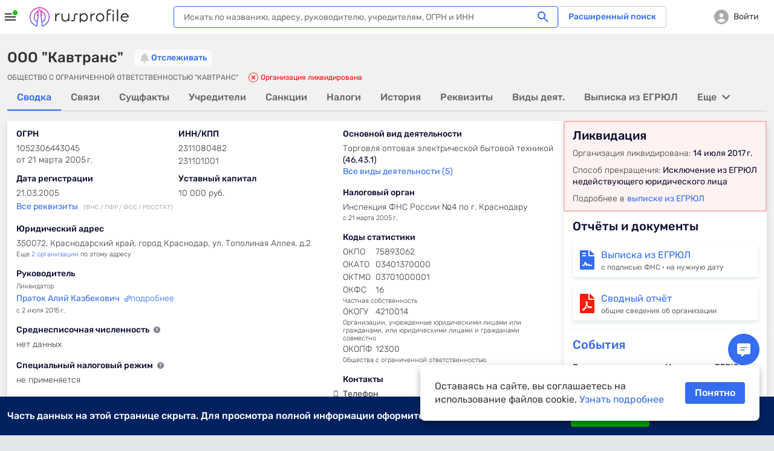

--- FILE ---
content_type: text/html; charset=utf-8
request_url: https://www.rusprofile.ru/id/551713
body_size: 33356
content:
<!DOCTYPE html> <html lang="ru"> <head> <meta http-equiv="Content-Type" content="text/html; charset=utf-8" /> <meta name="viewport" content="width=device-width, user-scalable=yes, initial-scale=1, maximum-scale=1" /> <meta name="format-detection" content="telephone=no"> <meta http-equiv="x-ua-compatible" content="ie=edge"> <meta name="theme-color" content="#ffffff"> <title>ООО &quot;Кавтранс&quot; Краснодар (ИНН 2311080482) адрес и телефон</title> <meta name="description" content="&amp;#9989; ООО &quot;Кавтранс&quot; (ИНН 2311080482) Краснодар ➤ реквизиты и телефон организации. ➤ Юридический адрес, руководство, учредители и другие данные на Rusprofile." /> <meta name="keywords" content="ООО &quot;Кавтранс&quot;, ОБЩЕСТВО С ОГРАНИЧЕННОЙ ОТВЕТСТВЕННОСТЬЮ &quot;КАВТРАНС&quot;, Праток Алий Казбекович, ИНН 2311080482, ОГРН 1052306443045, 75893062 ОКПО, компания, предприятие, организация, адрес, телефон, официальный сайт, почта, email, веб-сайт, схема проезда, карта" /> <meta property="og:title" content="ООО &quot;Кавтранс&quot;" /> <meta property="og:url" content="https://www.rusprofile.ru/id/551713" /> <meta property="og:description" content="Ключевые сведения о ООО &quot;Кавтранс&quot; из официальных источников." /> <meta property="og:image" content="https://www.rusprofile.ru/images/open-graph-200.png" /> <link rel="canonical" href="https://www.rusprofile.ru/id/551713" /> <link rel="icon" href="/favicon.ico"> <link rel="icon" href="/images/favicon.png" type="image/png"> <link rel="apple-touch-icon" href="/images/apple-touch-icon-180.png"> <link rel="manifest" href="/manifest.json" crossorigin="use-credentials"> <link type="text/css" rel="stylesheet" href="/assets/ul.BCNrZa7v.css" /> <link type="text/css" rel="stylesheet" href="/assets/main.BvXE3s3m.css" media="none" id="_preloaded_css" onload="if (typeof(window._full_css) === 'function') window._full_css(); else window._full_css = true;"/> <script>
        window._full_css = false;
        document.addEventListener('DOMContentLoaded', function() { document.getElementById('_preloaded_css').media = 'all' })
    </script> <noscript> <link type="text/css" rel="stylesheet" href="/assets/main.BvXE3s3m.css" /> </noscript> <link rel="preload" as="font" type="font/woff2" href="/assets/rubik-v12-latin_cyrillic-regular.woff2" crossorigin/> <link rel="preload" as="font" type="font/woff2" href="/assets/rubik-v12-latin_cyrillic-medium.woff2" crossorigin/> <link rel="preload" as="font" type="font/woff2" href="/assets/rubik-v12-latin_cyrillic-light.woff2" crossorigin/> <link rel="preload" as="font" type="font/woff2" href="/assets/rubik-v12-latin_cyrillic-bold.woff2" crossorigin/> <link rel="preload" as="font" type="font/woff" href="/assets/icomoon.woff" crossorigin/> <script type="text/javascript">
        window.RPF = {
            provide: {
                app: {
                    iconsVer: 'efe0ed70424ab899caa42aaa92931ba9'
                }
            },
            store: {
                user : {"id":null},
            }
        };
        window.parseAdSourceCodeQueye = [];
        window.parseAdSourceCode = function (data,point){
            window.parseAdSourceCodeQueye.push({data: data, point: point})
        }

                RPF.growthbook_features = {"rpf-7821":{"defaultValue":false,"rules":[{"force":true,"coverage":0.05,"hashAttribute":"userId"}]},"rpf-8992":{"defaultValue":false,"rules":[{"condition":{"activeTariffGroup":"rpf9243_pro_plus"},"force":true},{"condition":{"userId":"486"},"force":true},{"condition":{"userId":"787830"},"force":true},{"condition":{"userId":"100408"},"force":true},{"condition":{"userId":"562817"},"force":true},{"condition":{"userId":"640292"},"force":true},{"condition":{"userId":"594436"},"force":true},{"condition":{"userId":"271699"},"force":true},{"condition":{"userId":"522414"},"force":true},{"condition":{"userId":"496607"},"force":true},{"condition":{"userId":"616115"},"force":true},{"condition":{"userId":"467733"},"force":true},{"condition":{"userId":"717234"},"force":true},{"condition":{"userId":"75966"},"force":true},{"condition":{"userId":"519"},"force":true},{"condition":{"userId":"315179"},"force":true},{"condition":{"userId":"828205"},"force":true},{"condition":{"userId":"819658"},"force":true},{"condition":{"userId":"784180"},"force":true},{"condition":{"userId":"755899"},"force":true},{"condition":{"userId":"331678"},"force":true},{"condition":{"userId":"742773"},"force":true},{"condition":{"userId":"403"},"force":true},{"condition":{"userId":"847980"},"force":true},{"condition":{"userId":"530497"},"force":true},{"force":true,"coverage":1,"hashAttribute":"growthbookId"}]},"rpf-9052":{"defaultValue":"user-disabled","rules":[{"condition":{"userId":"820764"},"force":"B1"},{"condition":{"userId":"779370"},"force":"B1"},{"condition":{"userId":"902285"},"force":"B1"}]},"rpf-9982":{"defaultValue":false,"rules":[{"condition":{"userId":"426275"},"force":true},{"condition":{"userId":"100408"},"force":true},{"condition":{"userId":"594436"},"force":true},{"condition":{"userId":"426275"},"force":true},{"condition":{"activePro":true},"force":true,"coverage":1,"hashAttribute":"userId"}]},"rpf-10491":{"defaultValue":"user-disabled","rules":[{"condition":{"growthbookId":"8376624644748571906"},"force":"B"},{"condition":{"growthbookId":"4891113852801292606"},"force":"B"},{"condition":{"growthbookId":"6930858171675556217"},"force":"B"},{"condition":{"growthbookId":"4891113852801292606"},"force":"A"},{"condition":{"growthbookId":"8651773455334915590"},"force":"B"}]},"rpf-10489":{"defaultValue":false,"rules":[{"condition":{"activePro":true},"force":true}]},"rpf-10820":{"defaultValue":"user-disabled"},"rpf-10819":{"defaultValue":false,"rules":[{"force":true,"coverage":1,"hashAttribute":"userId"}]},"rpf-10838":{"defaultValue":false,"rules":[{"force":true,"coverage":1,"hashAttribute":"userId"}]},"rpf-10818-role":{"defaultValue":"user-disabled","rules":[{"condition":{"growthbookId":"7217753088979009485"},"force":"B"}]},"gsc-socialproof":{"defaultValue":"user-disabled"},"rpf-10964":{"defaultValue":"user-disabled"},"rpf-10839":{"defaultValue":false,"rules":[{"force":true,"coverage":1,"hashAttribute":"userId"}]},"gsc_da-51":{"defaultValue":"user-disabled"},"gsc_rpf-11012":{"defaultValue":"user-disabled","rules":[{"condition":{"activePro":false},"coverage":1,"hashAttribute":"userId","seed":"rpf-11012","hashVersion":2,"variations":["A","B"],"weights":[0.5,0.5],"key":"rpf-11012","meta":[{"key":"A"},{"key":"B"}],"phase":"0"}]},"rpf-11089":{"defaultValue":"user-disabled","rules":[{"condition":{"activePro":false},"coverage":1,"hashAttribute":"growthbookId","seed":"01049f68-4d54-4bb7-b214-f030a0e60163","hashVersion":2,"variations":["A","B"],"weights":[0.05,0.95],"key":"rpf-11089","meta":[{"key":"A"},{"key":"B"}],"phase":"2"}]}};
        RPF.growthbook_attributes = {"growthbookId":"4799583951891330146","uri":"\/id\/551713","userAgentDevice":"desktop","activeNow":null,"activeLast":null,"viewSubscribeSession":false,"viewCheckoutSession":false,"activePro":false,"activeProPlus":false,"activeTrial":false,"neverBuy":true,"neverProBuy":true,"hasAnyPro":false,"viewSubscribe":false,"viewCheckout":false,"pro_period":null,"pro_tarif":null,"activeTariffGroup":null,"activeClaiming":false,"activeSearch":false,"activeSubscribe":false,"countPayPro":0,"datePayPro":null,"daysRemain":null,"userId":null,"owner_id":null,"email":null,"registrationDate":null,"bookmarks_count":"","bookmarks":false,"companyType":null,"pageSection":"","pageName":"dashboard","pageVariant":null,"phoneReceived":null,"firstDatePayPro":null,"isTouchDevice":null,"screenWidth":null};
        
            </script> <script type="module" src="/assets/app_pre.DlZiYFcM.js" ></script> <!--<![endif]--> <meta name="subscribed" content="false"> </head> <body class="dashboard-page" > <div id="main_info" class="overhidden" data-ts="0" data-sitekey="6LcVtAoUAAAAANmhRWZA123B9Sgm43V-VLQvOTKx" data-invisible-sitekey="6LdHErQUAAAAAF4JW3aqrhhuRFfXq8JB1LAWs3Ov" data-user="false" data-dynamic_mod_disabled="0" data-dynamic_mod_disabled_text="" data-metrika="" data-registered_now="0" data-skip_personal_info="0" data-pi_skip_steps="" data-shared_uid=""></div> <script>
    // Инициализация глобальных переменных
    (function() {
        window.dataLayer = window.dataLayer || [];
        // https://getsitecontrol.com/help/javascript-api/
        window.gsc = window.gsc || function() {
            (gsc.q = gsc.q || []).push(arguments)
        };
        // инициализация window.AID
        const host = window.location.hostname;
        if (host.includes('beta')) {
            window.AID = 'beta';
        } else if (host.includes('test')) {
            window.AID = 'test';
        } else {
            window.AID = 'prod';
        }
    }());

    document.addEventListener('DOMContentLoaded', () => {
        const isDomLoaded = true;

        const snowplowDelayedEvents = [];

        // объект для наших функций.
        const RPTM = { dataLayerVariables: {} };
        // Дебаг-логирование на тестовых сайтах.
        const isTestSite = window.location.hostname.indexOf('test') !== -1
            || window.location.hostname.indexOf('beta') !== -1;
        RPTM.debug = function() {
            if (isTestSite) {
                console.debug('[RPTM DEBUG]', ...arguments);
            }
        }

        function snowplowWhenReady() {
            // Проверяем, что snowplow инициализирован
            const args = Array.from(arguments);
            if (typeof window.snowplow === 'function') {
                window.snowplow(...args);
                RPTM.debug('snowplow args:', ...args);
                return;
            }
            RPTM.debug('snowplow not ready yet, delaying call with args:', ...args);
            // Сохраняем событие для отправки после инициализации snowplow
            snowplowDelayedEvents.push(args);
        }
        function snowplowDispatchDelayedEvents() {
            if (snowplowDelayedEvents.length > 0) {
                if (typeof window.snowplow !== 'function') {
                    console.error("can't send delayed snowplow events as window.snowplow is not a function:", window.snowplow);
                    return;
                }
                RPTM.debug(`sending ${snowplowDelayedEvents.length} delayed snowplow events`);
                const delayedEvents = Array.from(snowplowDelayedEvents);
                snowplowDelayedEvents.splice(0, snowplowDelayedEvents.length);
                for (const args of delayedEvents) {
                    try {
                        window.snowplow(...args);
                        RPTM.debug('snowplow delayed args:', ...args);
                    } catch (err) {
                        console.log(err);
                    }
                }
            }
        }

        // так ждём GB.pushAttrs(GB.GB_attributes);
        function waitGbPush(callback) {
            function isGbDataLayerItem(item) {
                // проверка наличия данных, которые GB.pushAttrs(GB.GB_attributes) всегда запихивает в dataLayer
                return item && typeof item === 'object'
                    && (Object.hasOwn(item, 'viewSubscribeSession')
                        || Object.hasOwn(item, 'viewCheckoutSession'))
            }

            // Проверяем существующие элементы
            for (const item of dataLayer) {
                if (isGbDataLayerItem(item)) {
                    callback();
                    return;
                }
            }

            // Сохраняем оригинальный push
            const originalDataLayerPush = window.dataLayer.push;

            // Перезаписываем push для отслеживания новых элементов
            window.dataLayer.push = function() {
                let isGb = false;
                for (const item of arguments) {
                    if (isGbDataLayerItem(item)) {
                        isGb = true;
                        break;
                    }
                }

                // Вызываем оригинальный push
                originalDataLayerPush.apply(window.dataLayer, arguments);

                if (isGb) {
                    // Восстанавливаем оригинальный push
                    window.dataLayer.push = originalDataLayerPush;
                    callback();
                }
            }
        }

        waitGbPush(() => {
            const delayedEvents = [];
            let isInitialized = false;

            // Инициализация, которая срабатывает сразу - объявляются функции,
            // с помощью которых потом формируются "теги" и т.п.
            (function() {
                // чтобы не конфликтовало ни с чем JS CustomEvent будем префиксить
                const calcJsCustomEventName = (eventName) => `RPTM_${eventName}`;

                RPTM.addCustomEventListener = function(eventName, callback) {
                    window.addEventListener(calcJsCustomEventName(eventName), callback);
                }

                RPTM.removeCustomEventListener = function(eventName, callback) {
                    window.removeEventListener(calcJsCustomEventName(eventName), callback);
                }

                // Обработка нового элемента dataLayer.
                RPTM.dataLayerItemHandlers = [
                    function(item) {
                        RPTM.debug('handling dataLayer item:', item);
                        if (typeof item !== 'object') {
                            return;
                        }
                        for (const [key, value] of Object.entries(item)) {
                            RPTM.dataLayerVariables[key] = value;
                        }
                        if (item.event) {
                            const detail = {dataLayerItem: item, isDelayed: !isInitialized};
                            const customEvent = new CustomEvent(calcJsCustomEventName(item.event), {detail: detail});
                            if (isInitialized) {
                                window.dispatchEvent(customEvent);
                            } else {
                                delayedEvents.push(customEvent);
                            }
                        }
                    }
                ];

                function handleNewDataLayerItem(item) {
                    for (const handler of RPTM.dataLayerItemHandlers) {
                        try {
                            handler(item);
                        } catch (err) {
                            console.error('Error in dataLayer handler:', err);
                        }
                    }
                }

                // "Подписка" на новые элементы dataLayer (добавленные через метод dataLayer.push).
                window.dataLayer.map(handleNewDataLayerItem);

                // Сохраняем оригинальный push
                const originalDataLayerPush = window.dataLayer.push;

                window.dataLayer.push = function() {
                    for (const item of arguments) {
                        handleNewDataLayerItem(item);
                    }
                    originalDataLayerPush.apply(window.dataLayer, arguments);
                }

                // Выполнение функции после DOMContentLoaded
                RPTM.onDomContentLoaded = function(callback) {
                    if (isDomLoaded || document.readyState !== 'loading') {
                        callback();
                        return;
                    }
                    const event = 'readystatechange';

                    function listener() {
                        if (document.readyState !== 'loading') {
                            document.removeEventListener(event, listener);
                            callback();
                        }
                    }

                    document.addEventListener(event, listener);
                }

                // Вставляет внешний скрипт (src=...).
                RPTM.appendScriptWithSrc = function(src, isAsync = true) {
                    const load = () => {
                        const script = document.createElement('script');
                        script.async = isAsync;
                        script.src = src;
                        (document.body || document.head).appendChild(script);
                        RPTM.debug(`inserted script src='${src}' (async=${script.async})`);
                    };

                    if (document.readyState === 'complete') {
                        load();
                    } else {
                        window.addEventListener('load', load, { once: true });
                    }
                };

                // Выполняет один раз при срабатывании события
                RPTM.execOnCustomEvent = function(eventName, callback, additionalEventCheck) {
                    RPTM.addCustomEventListener(eventName, (event) => {
                        if (typeof additionalEventCheck === 'function' && !additionalEventCheck(event)) {
                            return;
                        }
                        callback(event);
                    });
                }
                RPTM.execOnceOnCustomEvent = function(eventName, callback, additionalEventCheck) {
                    const _callback = (event) => {
                        if (typeof additionalEventCheck === 'function' && !additionalEventCheck(event)) {
                            return;
                        }
                        callback(event);
                        RPTM.removeCustomEventListener(event, _callback);
                    };
                    RPTM.addCustomEventListener(eventName, _callback);
                }

                RPTM.getCookie = function(cookieName) {
                    const cookieData = document.cookie.split('; ').find(row => row.startsWith(`${cookieName}=`));
                    return cookieData ? cookieData.split('=')[1] : null;
                }

                // Переменные
                const cookieVariableCookieName = {
                    'growthbookId': '_gb_id',
                };
                const variablesAliases = {
                    'experimentId_rpf8795': 'abInfo.experimentId',
                    'experimentStart': 'abInfo.experimentStart',
                    'eventName': 'event',
                    'snowplowId': 'snowplowDomainUserId'
                }
                RPTM.getVariable = function(variableName, event) {
                    const eventDetail = event && typeof event === 'object' && event.detail
                    && typeof event.detail === 'object' ? event.detail : {};

                    function getVal(key) {
                        if (eventDetail.isDelayed
                            && eventDetail.dataLayerItem
                            && typeof eventDetail.dataLayerItem === 'object'
                            && Object.hasOwn(eventDetail.dataLayerItem, key)) {
                            return eventDetail.dataLayerItem[key];
                        } else {
                            return RPTM.dataLayerVariables[key];
                        }
                    }

                    const cookieName = cookieVariableCookieName[variableName];
                    if (typeof cookieName === 'string') {
                        return RPTM.getCookie(cookieName); // Исправлено: используем cookieName вместо variableName
                    }
                    if (Object.hasOwn(variablesAliases, variableName)) {
                        variableName = variablesAliases[variableName];
                    }
                    // e.g. variableName = 'abInfo.experimentStart'
                    if (variableName.includes('.')) {
                        const keys = variableName.split('.');
                        let obj = getVal(keys[0]);
                        keys.shift();
                        for (const key of keys) {
                            if (typeof obj !== 'object' || !Object.hasOwn(obj, key)) {
                                return undefined;
                            }
                            obj = obj[key];
                        }
                        return obj;
                    }
                    // e.g. variableName = 'isInteraction'
                    return getVal(variableName);
                }
            }());

            // Наши "теги".

            // Snowplow - PageView (инициализация Snowplow)
            (function() {
                const snowplowPageViewCallback = (event) => {
                    // Инициализация основного кода
                    ;(function(p, l, o, w, i, n, g) {
                        if (!p[i]) {
                            p.GlobalSnowplowNamespace = p.GlobalSnowplowNamespace || [];
                            p.GlobalSnowplowNamespace.push(i);
                            p[i] = function() {
                                (p[i].q = p[i].q || []).push(arguments)
                            };
                            p[i].q = p[i].q || [];
                            n = l.createElement(o);
                            g = l.getElementsByTagName(o)[0];
                            n.async = 1;
                            n.src = w;
                            g.parentNode.insertBefore(n, g)
                        }
                    }(window, document, 'script', 'https://unpkg.com/@snowplow/javascript-tracker@3.8.0/dist/sp.js', 'snowplow'));
                    RPTM.debug('snowplow script tag inserted');

                    // Инициализация треккера
                    const appId = window.AID;
                    window.snowplow('newTracker', 'sp', 'https://www.rusprofile.ru/snowplow', {
                        appId: appId,
                        minimumVisitLength: 30,
                        encodeBase64: false,
                        resetActivityTrackingOnPageView: true,
                        connectionTimeout: 5000,
                        anonymousTracking: false,
                        contexts: {  //подключение модулей и встроенных контекстов
                            webPage: true,
                            session: true,
                            performanceTiming: true,
                            gaCookies: true,
                            clientHints: true,
                            encodeBase64: false,
                        },
                    });
                    RPTM.debug('snowplow newTracker / appId:', appId);

                    // Инициализация глобального (в терминах snowplow) контекста.
                    //  Глобальный контекст будет отправляться со всеми хитами на странице

                    // ------ Начало -------
                    // Информация о пользователе
                    const userContext = {
                        schema: 'iglu:ru.rusprofile/user_context/jsonschema/1-0-2',
                        data: {
                            userEmail: RPTM.getVariable('userEmail', event), // UserId: String - Опционально
                            yametrikaid: RPTM.getVariable('yametrikaid', event), // yametrikaid: String - Опционально
                            googleid: RPTM.getVariable('googleid', event), // googleid: String - Опционально
                            segment: RPTM.getVariable('userSegment', event) || 'notAuth', // segment: String - Опционально
                            customDimensions: {
                                'registrationDate': RPTM.getVariable('registrationDate', event),
                                'activeSubscribe': RPTM.getVariable('activeSubscribe', event),
                                'activePro': RPTM.getVariable('activePro', event),
                                'activeSearch': RPTM.getVariable('activeSearch', event),
                                'activeClaiming': RPTM.getVariable('activeClaiming', event),
                                'email': RPTM.getVariable('email', event),
                                'bookmarks': RPTM.getVariable('bookmarks', event),
                                'bookmarks_count': RPTM.getVariable('bookmarks_count', event)
                            }, // userCustomDimensions - все String - Опционально, ВАЖНО !!! это - userCustomDimensions !!!
                            event_customDimensions: {
                                'pageName': RPTM.getVariable('pageName', event),
                                'pageVariant': RPTM.getVariable('pageVariant', event),
                                'companyTypeDashboard': RPTM.getVariable('companyTypeDashboard', event),
                                'pageName_ch_tr': RPTM.getVariable('pageName_ch_tr', event),
                                'pageSection': RPTM.getVariable('pageSection', event)
                            } // eventCustomDimensions - все String - Опционально,  ВАЖНО !!! это - eventCustomDimensions !!!
                        }
                    };

                    // Добавление глобального контекста в треккер
                    // Если вы не используете какой-либо из контекстов  удалите из списка  ниже
                    const snowplowGlobalContexts = [userContext];
                    window.snowplow('addGlobalContexts', snowplowGlobalContexts);
                    RPTM.debug('snowplow addGlobalContexts:', snowplowGlobalContexts);

                    if (window.yaParams && window.yaParams.UserID) {
                        const snowplowUserId = window.yaParams.UserID;
                        window.snowplow('setUserId', snowplowUserId); //отправка информации о UserID
                        RPTM.debug('snowplow setUserId:', snowplowUserId);
                    }

                    // получаем clientid (snowplowid)
                    window.snowplow(function() {
                        const sp = this.sp;
                        const domainUserInfo = sp.getDomainUserInfo();
                        // типа send it to Google Tag Manager
                        window.dataLayer.push({
                            'event': 'trackerReady',
                            'snowplowDomainUserId': domainUserInfo[1]
                        });
                    });

                    // Отправка хита о просмотре страницы
                    window.snowplow('trackPageView');
                    RPTM.debug('snowplow trackPageView');

                    // Отправляем отложенные события, если они есть
                    snowplowDispatchDelayedEvents();
                };
                RPTM.execOnCustomEvent('spa_page_view', snowplowPageViewCallback);
                RPTM.onDomContentLoaded(snowplowPageViewCallback);
            }());

            // AB - cookie and dataLayer install
            // триггер "CallBack AB (rpf-8795)" - это событие "ab" + доп проверка
            (function() {
                const callbackAb = () => {
                    RPTM.debug('callbackAb call start');
                    const cookies = document.cookie.split(';');
                    RPTM.debug('All cookies:', cookies);

                    let foundCookies = 0;
                    for (let i = 0; i < cookies.length; i++) {
                        const trimmedCookie = cookies[i].trim();
                        if (trimmedCookie.startsWith('_gb_ab')) {
                            foundCookies++;
                            RPTM.debug('Found _gb_ab cookie:', trimmedCookie);

                            const gtmCookieParts = trimmedCookie.split('=');
                            if (gtmCookieParts.length < 2) {
                                RPTM.debug('Invalid _gb_ab cookie format:', trimmedCookie);
                                continue;
                            }

                            const gtmCookieName = gtmCookieParts[0];
                            const gtmCookieValue = gtmCookieParts[1];

                            if (!gtmCookieValue || gtmCookieValue.trim() === '') {
                                RPTM.debug('Empty _gb_ab cookie value for:', gtmCookieName);
                                continue;
                            }

                            const gtmCookieExpId = gtmCookieName.slice('_gb_ab_'.length);
                            if (!gtmCookieExpId) {
                                RPTM.debug('Empty experiment ID for _gb_ab cookie:', gtmCookieName);
                                continue;
                            }

                            window.dataLayer.push({
                                'event': 'gtmCookieAB',
                                'isInteraction': false,
                                'experimentId': gtmCookieExpId,
                                'experimentVariant': gtmCookieValue
                            });

                            RPTM.debug('Pushed gtmCookieAB event:', {
                                experimentId: gtmCookieExpId,
                                experimentVariant: gtmCookieValue
                            });
                        }
                    }
                    RPTM.debug('Total _gb_ab cookies found:', foundCookies);
                };

                function checkExperimentIdRpf8795ContainsRpf8795(event) {
                    const experimentId_rpf8795 = RPTM.getVariable('experimentId_rpf8795', event);
                    RPTM.debug('checkExperimentIdRpf8795ContainsRpf8795:', experimentId_rpf8795);
                    try {
                        const result = experimentId_rpf8795 && experimentId_rpf8795.includes('rpf-8795');
                        RPTM.debug('checkExperimentIdRpf8795ContainsRpf8795 result:', result);
                        return result;
                    } catch {
                        RPTM.debug('checkExperimentIdRpf8795ContainsRpf8795 error');
                        return false;
                    }
                }

                // Сначала регистрируем callbackAb
                RPTM.execOnCustomEvent('ab', callbackAb, checkExperimentIdRpf8795ContainsRpf8795);

                // Выполняем callbackAb при DOMContentLoaded с повторными проверками
                RPTM.onDomContentLoaded(callbackAb);
            }());

            // Snowplow - AB (триггер "Event - AB" - событие "gtmCookieAB")
            // Регистрируем обработчик ПОСЛЕ регистрации callbackAb
            RPTM.execOnCustomEvent('gtmCookieAB', (event) => {
                RPTM.debug('gtmCookieAB event received');
                const eventObject = {
                    isInteraction: RPTM.getVariable('isInteraction', event),
                    eventName: RPTM.getVariable('event', event),
                    experimentId: RPTM.getVariable('experimentId', event),
                    experimentVariant: RPTM.getVariable('experimentVariant', event),
                    experimentStart: RPTM.getVariable('experimentStart', event),
                    growthbookId: RPTM.getVariable('growthbookId', event)
                }

                snowplowWhenReady('trackSelfDescribingEvent', {
                    event: {
                        schema: 'iglu:ru.rusprofile/experiment_data/jsonschema/1-0-2',
                        data: eventObject
                    }
                });
            });

            // Snowplow - Clicks/Forms
            // once, т.к. в GTM это - вставка HTML, которая выполняется 1 раз
            (function() {
                const snowplowClicksFormsCallback = (event) => {
                    RPTM.debug('clicks etc event detail:', event ? event.detail : {});
                    const eventObject = {
                        'isInteraction': RPTM.getVariable('isInteraction', event),
                        'eventName': RPTM.getVariable('eventName', event),
                        'eventCategory': RPTM.getVariable('eventCategory', event),
                        'eventAction': RPTM.getVariable('eventAction', event),
                        'eventLabel': RPTM.getVariable('eventLabel', event),
                        'customDimensions': {
                            'element': RPTM.getVariable('element', event),
                            'error_text': RPTM.getVariable('error_text', event),
                            'abVariant': RPTM.getVariable('abVariant', event),
                            'qty_users': RPTM.getVariable('qty_users', event),
                            'payMethod': RPTM.getVariable('payMethod', event),
                            'pro_period': RPTM.getVariable('pro_period', event),
                            'survey_responses': RPTM.getVariable('survey_responses', event),
                            'ogrn': RPTM.getVariable('ogrn', event)

                        }
                    }
                    snowplowWhenReady('trackSelfDescribingEvent', {
                        event: {
                            schema: 'iglu:ru.rusprofile/event_data/jsonschema/1-0-1',
                            data: eventObject
                        }
                    });
                };
                // триггер "Event - Open Form" - это ("form_open" OR "show_popup")
                for (const event of ['click', 'view', 'form_open', 'form_submit', 'form_close', 'show_popup', 'close_popup', 'open_url', 'pv', 'spa_page_view']) {
                    RPTM.execOnCustomEvent(event, snowplowClicksFormsCallback);
                }
            }());

            // Snowplow - Scroll
            // ждём загрузку документа, т.к., не зная его высоту, нельзя определить глубину скролла
            RPTM.onDomContentLoaded(() => {
                const callback = (scrollDepth) => {
                    const eventObject = {
                        'isInteraction': false,
                        'eventName': 'scroll',
                        'eventCategory': 'scroll',
                        'eventAction': scrollDepth.toString(),
                        'eventLabel': 'null'
                    }
                    snowplowWhenReady('trackSelfDescribingEvent', {
                        event: {
                            schema: 'iglu:ru.rusprofile/event_data/jsonschema/1-0-1',
                            data: eventObject
                        }
                    });
                }

                const milestones = new Set([25, 50, 75, 99]);
                let ticking = false;

                const getScrollBottom = () => {
                    // simple variant - document.documentElement.scrollTop
                    // noinspection JSDeprecatedSymbols
                    const scrollTop = window.pageYOffset
                        || (document.scrollingElement && document.scrollingElement.scrollTop)
                        || document.documentElement.scrollTop
                        || (document.body && document.body.scrollTop)
                        || 0;
                    // simple variant - window.innerHeight
                    const viewportHeight = window.innerHeight || document.documentElement.clientHeight;
                    return scrollTop + viewportHeight;
                }

                const getMaxScroll = () => {
                    // simple variant - document.documentElement.scrollHeight
                    const d = document.documentElement;
                    const b = document.body || d;
                    return Math.max(
                        b.scrollHeight, d.scrollHeight,
                        b.offsetHeight, d.offsetHeight,
                        b.clientHeight, d.clientHeight
                    );
                };

                const fire = (currentScrollDepth) => {
                    for (const scrollDepth of milestones) {
                        if (currentScrollDepth >= scrollDepth) {
                            milestones.delete(scrollDepth);
                            try {
                                callback(scrollDepth);
                            } catch (err) {
                                console.log(err);
                            }
                        }
                    }
                    if (!milestones.size) {
                        detach();
                    }
                };

                const update = () => {
                    ticking = false;
                    const bottom = getScrollBottom();
                    const max = getMaxScroll();
                    const pct = !max ? 0 : Math.min(100, Math.max(0, Math.floor((bottom / max) * 100)));
                    fire(pct);
                };

                const tick = () => {
                    if (!ticking) {
                        ticking = true;
                        requestAnimationFrame(update);
                    }
                };

                let intervalId = null;

                const detach = () => {
                    ticking = true;
                    if (intervalId) {
                        clearInterval(intervalId);
                    }
                    window.removeEventListener('scroll', tick);
                    window.removeEventListener('resize', tick);
                    window.removeEventListener('load', tick);
                    window.removeEventListener('pageshow', tick);
                    if (ro) ro.disconnect();
                    if (mo) mo.disconnect();

                    RPTM.debug('detached scroll event listeners');
                };

                // recalculate when layout/size changes
                window.addEventListener('scroll', tick, { passive: true });
                window.addEventListener('resize', tick);
                window.addEventListener('load', tick);
                window.addEventListener('pageshow', tick);

                // watch for content/height changes
                const ro = 'ResizeObserver' in window ? new ResizeObserver(tick) : null;
                if (ro) {
                    if (document.documentElement) ro.observe(document.documentElement);
                    if (document.body) ro.observe(document.body);
                }
                const mo = 'MutationObserver' in window ? new MutationObserver(tick) : null;
                if (mo) mo.observe(document.body || document.documentElement, { childList: true, subtree: true });

                if (!ro || !mo) {
                    intervalId = setInterval(tick, 1000);
                }

                tick(); // initial
            });

            // Getsitecontrol
            RPTM.execOnceOnCustomEvent('trackerReady', (event) => {
                // далее всё должно быть аналогично интеграции в GTM
                // https://tagmanager.google.com/?authuser=1#/container/accounts/6075602295/containers/104049192/workspaces/152/tags
                const gscParamGtmVar = {
                    snowId: 'snowplowDomainUserId'
                };
                const gscParamsNamesMatchingGtmVarsNames = [
                    'activePro', 'activeClaiming', 'activeSubscribe',
                    'userSegment', 'bookmarks', 'bookmarks_count', 'countPayPro',
                    'datePayPro', 'activeLast', 'viewSubscribe', 'viewCheckout',
                    'viewSubscribeSession', 'viewCheckoutSession', 'pageName'
                ];

                function updateGscParams(event) {
                    const gscParams = {
                        host: window.location.hostname,
                        // аналогично переменной 'UserID' в GTM
                        userId: window.yaParams && window.yaParams.UserID,
                        // аналогично переменной "Page URL" в GTM
                        pageURL: window.location.href,
                    };
                    // аналогично переменной "reg_date_timestamp" в GTM
                    const registrationDate = RPTM.getVariable('registrationDate', event);
                    if (registrationDate) {
                        const date = new Date(registrationDate);
                        gscParams['registrationDate'] = Math.floor(date.getTime() / 1000);
                    }
                    for (const [gscParamName, gtmVarName] of Object.entries(gscParamGtmVar)) {
                        gscParams[gscParamName] = RPTM.getVariable(gtmVarName, event);
                    }
                    for (const name of gscParamsNamesMatchingGtmVarsNames) {
                        gscParams[name] = RPTM.getVariable(name, event);
                    }

                    // Добавляем counterpartyId из RPF.id
                    if (window.RPF && window.RPF.id) {
                        gscParams['counterpartyId'] = window.RPF.id;
                    }

                    // https://getsitecontrol.com/help/javascript-api/#targeting
                    window.gsc('params', gscParams);
                    RPTM.debug('gsc params:', gscParams);
                }

                updateGscParams(event);

                const watchedGtmVars = new Set(gscParamsNamesMatchingGtmVarsNames.concat(
                    Object.values(gscParamGtmVar), ['registrationDate']))
                RPTM.dataLayerItemHandlers.push(function(item) {
                    if (typeof item !== 'object') {
                        return;
                    }
                    for (const key of Object.keys(item)) {
                        if (watchedGtmVars.has(key)) {
                            updateGscParams(null);
                        }
                    }
                });

                RPTM.appendScriptWithSrc('https://l.getsitecontrol.com/l4693d4m.js', true);
            });

            // Clarity Setup (инициализация window.clarity)
            RPTM.onDomContentLoaded(() => {
                // аналогично переменной 'UserID' в GTM
                const UserID = window.yaParams && window.yaParams.UserID;
                (function(c, l, a, r, i, t, y) {
                    c[a] = c[a] || function() {
                        (c[a].q = c[a].q || []).push(arguments)
                    };
                    t = l.createElement(r);
                    t.async = 1;
                    t.src = "https://www.clarity.ms/tag/" + i;
                    y = l.getElementsByTagName(r)[0];
                    y.parentNode.insertBefore(t, y);
                })(window, document, "clarity", "script", "i8x9s2cqhy");
                if (UserID) {
                    const clarityIdentity = "" + UserID;
                    window.clarity("identify", clarityIdentity);
                    RPTM.debug('clarity identify:', clarityIdentity);
                }
            });

            // Clarity - AB
            // триггер "Clarity Event - AB" - это событие "ab"
            RPTM.execOnCustomEvent('ab', (event) => {
                const ab = RPTM.getVariable('abInfo', event);
                if (ab && ab.experimentVariant !== 'user-disabled') {
                    const value = ab.experimentId + '_' + ab.experimentVariant;
                    window.clarity('set', 'experiment', value);
                    RPTM.debug('clarity set experiment:', value);
                }
            });

            // Clarity - conversion
            (function() {
                function shouldTriggerClarityEventClick(event) {
                    // здесь не понятно, зачем тут "fake_pay", когда уже есть "pay" (более широкое условие),
                    // но пусть будет как в GTM
                    return !window.location.hostname.includes('test')
                        && !!`${getLegacyEventAction()}`.match(/pay|connect_pro|fake_pay/i)
                        && RPTM.getVariable('eventCategory', event)
                        && RPTM.getVariable('eventCategory', event).includes('connectPro');
                }

                // замена переменной "legacyEventAction" из GTM
                function getLegacyEventAction(event) {
                    // Переменная для хранения значения AID
                    let result;
                    const eventAction = RPTM.getVariable('eventAction', event);
                    const flexMenuAction = RPTM.getVariable('flex_menu_action', event);
                    const buttonName = RPTM.getVariable('button_name', event);
                    // Проверка значения переменной HOST и присвоение значения AID
                    if (eventAction !== undefined && eventAction !== 'shadow') {
                        result = eventAction;
                    } else if (flexMenuAction !== undefined) {
                        result = flexMenuAction;
                    } else {
                        result = buttonName;
                    }
                    return result;
                }

                RPTM.execOnCustomEvent('click', (event) => {
                    const legacyEventAction = getLegacyEventAction(event);
                    window.clarity("set", "conversion", legacyEventAction);
                    window.clarity("upgrade", legacyEventAction);
                    RPTM.debug('clarity set conversion, upgrade:', legacyEventAction);
                }, shouldTriggerClarityEventClick);
            }());

            // Устанавливаем флаг инициализации и отправляем отложенные события
            isInitialized = true;
            for (const customEvent of delayedEvents) {
                RPTM.debug('dispatching delayed event, detail:', customEvent.detail);
                window.dispatchEvent(customEvent);
            }
        });
    });
</script> <div id="wrapper"> <script>
                RPF.screenlimit1 = 767;
                RPF.screenlimit2 = 1199;
            </script> <header class="head dash-pages"> <div class="head__content relative flex container"> <div class="head__left-part"> <div class="btn btn-rounded head__menu-trigger new" id="js-menu-trigger"> <div class="burg"></div> </div> <div class="head__logo"><a href="/">Rusprofile.ru - информация о российских юридических лицах и предпринимателях</a></div> </div> <div class="head__menu" id="js-head-menu"> <div class="links"> <a href="/features" data-track-click="header_menu,features,old">Возможности</a> <a href="/subscribe" data-track-click="header_menu,tariffs,old" class="tariffsPageLink">Тарифы</a> <a href="/subscribe-plus" class="new" data-track-click="header_menu,pro_plus">Проверка физлиц</a> <a href="/about" data-track-click="header_menu,about,old">О проекте</a> </div> </div> <div id="js-head__search" class="head__search main-search full-main "> <div id="searchform" class="js-livesearch searchForm" data-type="head"> <div class="search-autocomplete__wrp"> <div class="search-autocomplete woPaddingRight"> <input name="query" class="search__input" type="text" placeholder="Искать по названию, адресу, руководителю, учредителям, ОГРН и ИНН" maxlength="100" autocomplete="off"> </div> </div> <label class="search-autocomplete__ico"> <i class="ico" data-ico="search-new" > <svg viewBox="0 0 18 18" xmlns="http://www.w3.org/2000/svg" xmlns:xlink="http://www.w3.org/1999/xlink"><path d="M16.6 18L10.3 11.7C9.8 12.1 9.225 12.4167 8.575 12.65C7.925 12.8833 7.23333 13 6.5 13C4.68333 13 3.14583 12.3708 1.8875 11.1125C0.629167 9.85417 0 8.31667 0 6.5C0 4.68333 0.629167 3.14583 1.8875 1.8875C3.14583 0.629167 4.68333 0 6.5 0C8.31667 0 9.85417 0.629167 11.1125 1.8875C12.3708 3.14583 13 4.68333 13 6.5C13 7.23333 12.8833 7.925 12.65 8.575C12.4167 9.225 12.1 9.8 11.7 10.3L18 16.6L16.6 18ZM6.5 11C7.75 11 8.8125 10.5625 9.6875 9.6875C10.5625 8.8125 11 7.75 11 6.5C11 5.25 10.5625 4.1875 9.6875 3.3125C8.8125 2.4375 7.75 2 6.5 2C5.25 2 4.1875 2.4375 3.3125 3.3125C2.4375 4.1875 2 5.25 2 6.5C2 7.75 2.4375 8.8125 3.3125 9.6875C4.1875 10.5625 5.25 11 6.5 11Z" fill="currentcolor"/></svg> </i> </label> <button type="button" class="head__search-opener mobile btn-rounded hidden searchIco"> <i class="ico" data-ico="search-new" > <svg viewBox="0 0 18 18" xmlns="http://www.w3.org/2000/svg" xmlns:xlink="http://www.w3.org/1999/xlink"><path d="M16.6 18L10.3 11.7C9.8 12.1 9.225 12.4167 8.575 12.65C7.925 12.8833 7.23333 13 6.5 13C4.68333 13 3.14583 12.3708 1.8875 11.1125C0.629167 9.85417 0 8.31667 0 6.5C0 4.68333 0.629167 3.14583 1.8875 1.8875C3.14583 0.629167 4.68333 0 6.5 0C8.31667 0 9.85417 0.629167 11.1125 1.8875C12.3708 3.14583 13 4.68333 13 6.5C13 7.23333 12.8833 7.925 12.65 8.575C12.4167 9.225 12.1 9.8 11.7 10.3L18 16.6L16.6 18ZM6.5 11C7.75 11 8.8125 10.5625 9.6875 9.6875C10.5625 8.8125 11 7.75 11 6.5C11 5.25 10.5625 4.1875 9.6875 3.3125C8.8125 2.4375 7.75 2 6.5 2C5.25 2 4.1875 2.4375 3.3125 3.3125C2.4375 4.1875 2 5.25 2 6.5C2 7.75 2.4375 8.8125 3.3125 9.6875C4.1875 10.5625 5.25 11 6.5 11Z" fill="currentcolor"/></svg> </i> </button> </div> <a href="/search-advanced" class="advanced-search-btn-external advanced-search-btn btn-white-alt" rel="nofollow" data-goal-param="interactions, search_advanced_ul" data-new="" data-track-click="search, go_list, extended" > <i class="ico" data-ico="settings" > <svg viewBox="0 0 16 14" xmlns="http://www.w3.org/2000/svg" xmlns:xlink="http://www.w3.org/1999/xlink"><path d="M15.5 11H5V10.5C5 10.25 4.75 10 4.5 10H3.5C3.21875 10 3 10.25 3 10.5V11H0.5C0.21875 11 0 11.25 0 11.5V12.5C0 12.7812 0.21875 13 0.5 13H3V13.5C3 13.7812 3.21875 14 3.5 14H4.5C4.75 14 5 13.7812 5 13.5V13H15.5C15.75 13 16 12.7812 16 12.5V11.5C16 11.25 15.75 11 15.5 11ZM15.5 6H13V5.5C13 5.25 12.75 5 12.5 5H11.5C11.2188 5 11 5.25 11 5.5V6H0.5C0.21875 6 0 6.25 0 6.5V7.5C0 7.78125 0.21875 8 0.5 8H11V8.5C11 8.78125 11.2188 9 11.5 9H12.5C12.75 9 13 8.78125 13 8.5V8H15.5C15.75 8 16 7.78125 16 7.5V6.5C16 6.25 15.75 6 15.5 6ZM15.5 1H9V0.5C9 0.25 8.75 0 8.5 0H7.5C7.21875 0 7 0.25 7 0.5V1H0.5C0.21875 1 0 1.25 0 1.5V2.5C0 2.78125 0.21875 3 0.5 3H7V3.5C7 3.78125 7.21875 4 7.5 4H8.5C8.75 4 9 3.78125 9 3.5V3H15.5C15.75 3 16 2.78125 16 2.5V1.5C16 1.25 15.75 1 15.5 1Z" fill="currentcolor"/></svg> </i> Расширенный поиск <i class="ico" data-ico="next_chevron" > <svg viewBox="0 0 8 14" xmlns="http://www.w3.org/2000/svg" xmlns:xlink="http://www.w3.org/1999/xlink"><path d="M0.75 0.21875L0.125 0.8125C0 0.96875 0 1.21875 0.125 1.34375L5.78125 7L0.125 12.6875C0 12.8125 0 13.0625 0.125 13.2188L0.75 13.8125C0.90625 13.9688 1.125 13.9688 1.28125 13.8125L7.84375 7.28125C7.96875 7.125 7.96875 6.90625 7.84375 6.75L1.28125 0.21875C1.125 0.0625 0.90625 0.0625 0.75 0.21875Z" fill="currentcolor"/></svg> </i> </a>
</div> <div class="head__user" id="js-head-user"> <div class="btn btn-rounded" id="menu-personal-trigger"> <i class="ico ico-m" data-ico="user_new" > <svg viewBox="0 0 24 24" xmlns="http://www.w3.org/2000/svg" xmlns:xlink="http://www.w3.org/1999/xlink"><path d="M12 0C5.34375 0 0 5.39062 0 12C0 18.6562 5.34375 24 12 24C18.6094 24 24 18.6562 24 12C24 5.39062 18.6094 0 12 0ZM12 6C13.8281 6 15.375 7.54688 15.375 9.375C15.375 11.25 13.8281 12.75 12 12.75C10.125 12.75 8.625 11.25 8.625 9.375C8.625 7.54688 10.125 6 12 6ZM12 21C9.51562 21 7.26562 20.0156 5.625 18.375C6.375 16.4062 8.25 15 10.5 15H13.5C15.7031 15 17.5781 16.4062 18.3281 18.375C16.6875 20.0156 14.4375 21 12 21Z" fill="currentcolor"/></svg> </i> <span class="btn-text"> Войти </span> </div> </div> </div>
</header> <div id="main" class="company-main renewed" itemscope itemtype="https://schema.org/Organization"> <div class="container" id="ab-test-wrp"> <div class="company-header"> <div class="company-header__head"> <h1 itemprop="name"> ООО &quot;Кавтранс&quot; </h1> <div id="bookmark-company-header"> <button type="button" class="company-header__button-follow"> <i class="ico" data-ico="bell" > <svg viewBox="0 0 14 24" xmlns="http://www.w3.org/2000/svg" xmlns:xlink="http://www.w3.org/1999/xlink"><path d="M8 16C9.09375 16 9.96875 15.125 9.96875 14H6C6 15.125 6.875 16 8 16ZM14.7188 11.3438C14.125 10.6875 12.9688 9.71875 12.9688 6.5C12.9688 4.09375 11.2812 2.15625 8.96875 1.65625V1C8.96875 0.46875 8.53125 0 8 0C7.4375 0 7 0.46875 7 1V1.65625C4.6875 2.15625 3 4.09375 3 6.5C3 9.71875 1.84375 10.6875 1.25 11.3438C1.0625 11.5312 0.96875 11.7812 1 12C1 12.5312 1.375 13 2 13H13.9688C14.5938 13 14.9688 12.5312 15 12C15 11.7812 14.9062 11.5312 14.7188 11.3438Z" fill="currentcolor"/></svg> </i> </button> </div> <div class="company-header__status"> <p class="company-header__full-name"> <span class="has-copy clipper" itemprop="legalName" data-clipboard-target="#clip_name-long" data-quetemplate-white-mini="true" data-quex="center"> <span class="copy_target" id="clip_name-long"> ОБЩЕСТВО С ОГРАНИЧЕННОЙ ОТВЕТСТВЕННОСТЬЮ &quot;КАВТРАНС&quot;<span class="copy_button alt"></span> </span> </span> </p> <span class="company-header__icon danger"><span class="warning-text">Организация ликвидирована</span></span> </div> </div> <div class="company-header__menu flexmenu"> <script>
        RPF.no_stick_adv = true;
    </script> <nav class="company-menu" id="js-flexmenu"> <span class="flexpoint company-menu_home active" title="ООО &quot;Кавтранс&quot;"> <span>Сводка</span> </span> <a href="/connections/551713" data-key-item="connections" class="flexpoint gtm_nav_connections" title="Связи ООО &quot;Кавтранс&quot;" rel="nofollow" data-goal-param="interactions, connections_flex_ul" > <span>Связи</span> </a> <a href="/facts/551713" data-key-item="facts" class="flexpoint gtm_nav_facts" title="Сущфакты ООО &quot;Кавтранс&quot;" rel="nofollow" data-goal-param="interactions, facts_flex_ul" > <span>Cущфакты</span> </a> <a href="/founders/551713" data-key-item="founders" class="flexpoint gtm_nav_founders" title="Учредители ООО &quot;Кавтранс&quot;" rel="nofollow" data-goal-param="interactions, founders_flex_ul" > <span>Учредители</span> </a> <a href="/sanctions/551713" data-key-item="sanctions" class="flexpoint gtm_nav_sanctions" title="Санкции ООО &quot;Кавтранс&quot;" rel="nofollow" data-goal-param="sanctions_flex_ul" > <span>Санкции</span> </a> <a href="/taxes/551713" data-key-item="taxes" class="flexpoint gtm_nav_taxes" title="Налоги и сборы ООО &quot;Кавтранс&quot;" rel="nofollow" data-goal-param="interactions, taxes_flex_ul" > <span>Налоги</span> </a> <a href="/history/551713" data-key-item="history" class="flexpoint gtm_nav_history" title="Исторические сведения" rel="nofollow" data-goal-param="interactions, history_flex_ul" > <span>История</span> </a> <a href="/requisites/551713" data-key-item="requisites" class="flexpoint gtm_nav_requisites" title="Реквизиты ООО &quot;Кавтранс&quot;" rel="nofollow" data-goal-param="interactions, requisites_flex_ul" > <span>Реквизиты</span> </a> <a href="/okved/551713" data-key-item="okved" class="flexpoint gtm_nav_okved" title="Виды деятельности организации по ОКВЭД" rel="nofollow" data-goal-param="interactions, okved_flex_ul" > <span>Виды деят.</span> </a> <a href="/egrul?ogrn=1052306443045" data-key-item="egrul" class="flexpoint gtm_nav_egrul" title="Выписка из ЕГРЮЛ" rel="nofollow" data-goal-param="interactions, egr_flex_ul" > <span>Выписка из ЕГРЮЛ</span> </a> <hr> <span class="flexpoint overhidden js-bookmark-btn-flexmenu"> <button type="button" class="fake-flexpoint icon-delete gtm_nav_track" data-type="UL" data-id="551713" data-name="ООО &quot;Кавтранс&quot;" data-track-click-goal-param="follow_flex_ul" data-key-item="changes"> <span> Отслеживать изменения </span> </button> </span> <div class="morebutton"> <span class="company-menu_more" data-key-item="more"><span>Еще</span></span> <div class="menupopup"> <div class="menupopup__header">Еще <button type="button" class="menupopup__close"></button> </div> <div class="menupopup__frame"></div> </div> </div>
</nav> </div> <div class="sticky-tariffs__block"> <div class="head sticky" id="sticky-header"> <div class="container sticky-info"> <span class="sticky-close"> <svg xmlns="http://www.w3.org/2000/svg" width="10" height="10" viewBox="0 0 10 10" fill="none"> <path d="M9 9L5 5M1 1L5 5M5 5L9 1M5 5L1 9" stroke="white" stroke-opacity="1" stroke-width="2"> </svg> </span> <p> <span>Часть данных на этой странице скрыта.</span> Для просмотра полной информации оформите профессиональный&nbsp;доступ </p> <div class="sticky-btn"> <a href="/subscribe" data-goal-param="interactions, sticky-button" class="sticky-btn__link" data-save-return-url="true" data-track-click="cta_paywalls, sticky_button, null" > Подключить </a> </div> </div> </div> </div> </div> <div class="tiles grid tiles-ul"> <div class="tiles__wrapper"> <div class="tiles__main"> <div class="tiles__item"> <div class="tile-item company-info maskmarq " id="anketa"> <div class="clear"> <div class="leftcol"> <div class="company-requisites"> <div class="company-row"> <dl class="company-col"> <dt class="company-info__title">ОГРН</dt> <dd class="company-info__text has-copy clipper" data-clipboard-target="#clip_ogrn" data-quetemplate-white-mini="true" data-quex="center"> <span class="copy_target" id="clip_ogrn">1052306443045</span> <span class="copy_button"></span> </dd> <dd class="company-info__text"> от 21 марта 2005 г.</dd> </dl> <dl class="company-col"> <dt class="company-info__title"> ИНН/КПП </dt> <dd class="company-info__text has-copy clipper" data-clipboard-target="#clip_inn" data-quetemplate-white-mini="true" data-quex="center" itemprop="taxID"> <span class="copy_target" id="clip_inn">2311080482</span> <span class="copy_button"></span> </dd> <dd class="company-info__text has-copy clipper" data-clipboard-target="#clip_kpp" data-quex="center" data-quetemplate-white-mini="true"> <span class="copy_target" id="clip_kpp">231101001</span> <span class="copy_button"></span> </dd> </dl> </div> <div class="company-row"> <dl class="company-col"> <dt class="company-info__title">Дата регистрации</dt> <dd class="company-info__text" itemprop="foundingDate">21.03.2005</dd> </dl> <dl class="company-col"> <dt class="company-info__title">Уставный капитал</dt> <dd class="company-info__text"> <span class="copy_target">10 000 руб.</span> </dd> </dl> </div> <div class="company-row company-info__all"> <a href="/requisites/551713" class="gtm_main_requisites" rel="nofollow" data-goal-param="interactions,from_details_requisites" data-track-click="not_masked,ul_dash_main,requisites,more">Все реквизиты</a> <span class="small">(ФНС / ПФР / ФСС / РОССТАТ)</span> </div> </div> <div class="company-row"> <span class="company-info__title"> Юридический адрес </span> <div class="has-copy clipper" itemprop="address" itemscope itemtype="https://schema.org/PostalAddress" data-clipboard-target="#clip_address" data-quex="center" data-quetemplate-white-mini="true"> <address class="company-info__text"> <span class="copy_target" id="clip_address"> <span itemprop="postalCode">350072</span>, <span itemprop="addressRegion">Краснодарский край</span>, <span itemprop="addressLocality">город Краснодар</span>, <span itemprop="streetAddress">ул. Тополиная Аллея, д.<span class="long_copy">2&nbsp;<span class="copy_button"></span></span><meta itemprop="addressCountry" content="RU" /> </span> </address> </div> <span class="chief-title"> Еще <a class="num gtm_c_1" href="/connections/551713#same_address" rel="nofollow" data-goal="connections_address" data-track-click="not_masked,ul_dash_main,connections_address,link">2 организации</a> по этому адресу </span> </div> <div class="company-row hidden-parent"> <span class="company-info__title"> Руководитель </span> <div class="company-info__item"> <span class="chief-title">Ликвидатор</span> <span class="company-info__text"> <a href="/person/pratok-ak-010603462770" class="gtm_main_fl exp-styled-link font-normal" data-goal-param="interactions, person_ul" data-track-click="not_masked,ul_dash_main,person_ul,link"> <span class="margin-right-s">Праток Алий Казбекович</span><span class="link-arrow__more" data-pseudo="подробнее"><i class="ico" data-ico="small-link" ><svg viewBox="0 0 10 10" xmlns="http://www.w3.org/2000/svg" xmlns:xlink="http://www.w3.org/1999/xlink"><path d="M1.65447 8.35777C1.28843 8.00587 1.11274 7.58065 1.11274 7.08211C1.11274 6.56891 1.28843 6.14369 1.65447 5.77713L3.29429 4.1349L2.5183 3.34311L0.849195 5C0.57101 5.29326 0.366032 5.60117 0.204978 5.9824C0.0732064 6.33431 0 6.70088 0 7.08211C0 7.44868 0.0732064 7.81525 0.204978 8.18182C0.366032 8.53372 0.57101 8.85631 0.849195 9.14956C1.14202 9.44281 1.47877 9.64809 1.83016 9.79472C2.18155 9.94135 2.56223 10 2.92826 10C3.29429 10 3.67496 9.94135 4.02635 9.79472C4.39239 9.64809 4.7145 9.44281 5.00732 9.14956L6.66179 7.49267L5.87116 6.70088L4.21669 8.35777C3.8653 8.70968 3.4407 8.88563 2.92826 8.88563C2.41581 8.88563 1.99122 8.70968 1.65447 8.35777ZM3.74817 7.08211L7.07174 3.75367L6.25183 2.91789L2.92826 6.24633L3.74817 7.08211ZM5.00732 0.85044L3.33821 2.50733L4.12884 3.29912L5.78331 1.64223C6.1347 1.29032 6.5593 1.11437 7.07174 1.11437C7.58419 1.11437 8.00879 1.29032 8.34553 1.64223C8.71157 1.99413 8.88726 2.41935 8.88726 2.91789C8.88726 3.43109 8.71157 3.8563 8.34553 4.22287L6.70571 5.8651L7.4817 6.65689L9.15081 5C9.42899 4.70674 9.63397 4.39883 9.79502 4.0176C9.92679 3.66569 10 3.29912 10 2.91789C10 2.55132 9.92679 2.18475 9.79502 1.81818C9.63397 1.46628 9.42899 1.14369 9.15081 0.85044C8.85798 0.557185 8.52123 0.351906 8.16984 0.205279C7.81845 0.058651 7.43777 0 7.07174 0C6.70571 0 6.32504 0.058651 5.97365 0.205279C5.60761 0.351906 5.28551 0.557185 5.00732 0.85044Z" fill="currentcolor"/></svg></i></span> </a> </span> <span class="chief-title"> с 2 июля 2015 г. </span> </div> </div> <dl class="company-row"> <dt class="company-info__title"> Среднесписочная численность <span data-quetip='<b>Источник</b>: реестр "Сведения о среднесписочной численности работников организации" ФНС РФ.<br>Данные за 2025 год' class="tooltip-opener quetip queimg"></span> </dt> <dd class="company-info__text"> нет данных </dd> </dl> <dl class="company-row"> <dt class="company-info__title"> Специальный налоговый режим <span data-quetip='<b>Источник</b>: реестр "Сведения о специальных налоговых режимах, применяемых налогоплательщиками" ФНС РФ.<br>Данные на 01.10.2025' class="tooltip-opener quetip queimg"></span> </dt> <dd class="company-info__text"> не применяется </dd> </dl> <div class="company-row"> <span class="company-info__title">Реестр МСП<span class="quetip queimg tooltip-opener" data-quetip="<b>Источник</b>: Единый реестр субъектов малого и среднего предпринимательства ФНС РФ.<br><b>Дата:</b> 12.11.2025">&nbsp;</span> </span> <span class="company-info__text">не входит</span> </div> </div> <div class="rightcol"> <div class="company-row"> <span class="company-info__title">Основной вид деятельности </span> <span class="company-info__text"> Торговля оптовая электрической бытовой техникой <span class="bolder">(46.43.1)</span> </span> <span class="fakelink okved-additional-toggler"> Все виды деятельности (5) </span> <div class="company-row okved-additional-hidden overhidden"> <span class="company-info__title">Дополнительные</span> <span class="company-info__text"> Производство электродвигателей, электрогенераторов и трансформаторов <span class="bolder">(27.11)</span> </span> <span class="company-info__text"> Ремонт машин и оборудования <span class="bolder">(33.12)</span> </span> <span class="company-info__text"> Производство электромонтажных работ <span class="bolder">(43.21)</span> </span> <span class="company-info__text"> Торговля розничная бытовыми электротоварами в специализированных магазинах <span class="bolder">(47.54)</span> </span> <span class="fakelink okved-additional-toggler overhidden">Свернуть</span> </div> </div> <div class="company-row"> <span class="company-info__title">Налоговый орган</span> <span class="company-info__text">Инспекция ФНС России №4 по г. Краснодару</span> <span class="chief-title">с 21 марта 2005 г.</span> </div> <dl class="company-row"> <dt class="company-info__title">Коды статистики</dt> <dd class="company-info__text copy" itemprop="taxID"> <span class="copy_title">ОКПО</span> <span class="has-copy clipper" data-clipboard-target="#clip_okpo" data-quetemplate-white-mini="true" data-quex="center"> <span class="copy_target" id="clip_okpo">75893062</span> <span class="copy_button"></span> </span> </dd> <dd class="company-info__text copy" itemprop="taxID"> <span class="copy_title">ОКАТО</span> <span class="has-copy clipper" data-clipboard-target="#clip_okato" data-quetemplate-white-mini="true" data-quex="center"> <span class="copy_target" id="clip_okato">03401370000</span> <span class="copy_button"></span> </span> </dd> <dd class="company-info__text copy" itemprop="taxID"> <span class="copy_title">ОКТМО</span> <span class="has-copy clipper" data-clipboard-target="#clip_oktmo" data-quetemplate-white-mini="true" data-quex="center"> <span class="copy_target" id="clip_oktmo">03701000001</span> <span class="copy_button"></span> </span> </dd> <dd class="company-info__text copy" itemprop="taxID"> <span class="copy_title">ОКФС</span> <span class="has-copy clipper" data-clipboard-target="#clip_okfs" data-quetemplate-white-mini="true" data-quex="center"> <span class="copy_target" id="clip_okfs">16</span> <span class="copy_button"></span> </span> </dd> <dd class="company-info__text"> <span class="chief-title">Частная собственность</span> </dd> <dd class="company-info__text copy" itemprop="taxID"> <span class="copy_title">ОКОГУ</span> <span class="has-copy clipper" data-clipboard-target="#clip_okogu" data-quetemplate-white-mini="true" data-quex="center"> <span class="copy_target" id="clip_okogu">4210014</span> <span class="copy_button"></span> </span> </dd> <dd class="company-info__text"> <span class="chief-title">Организации, учрежденные юридическими лицами или гражданами, или юридическими лицами и гражданами совместно</span> </dd> <dd class="company-info__text copy" itemprop="taxID"> <span class="copy_title">ОКОПФ</span> <span class="has-copy clipper" data-clipboard-target="#clip_okopf" data-quetemplate-white-mini="true" data-quex="center"> <span class="copy_target" id="clip_okopf">12300</span> <span class="copy_button"></span> </span> </dd> <dd class="company-info__text"> <span class="chief-title">Общества с ограниченной ответственностью</span> </dd> </dl> <div class="company-row" id="contacts-row"> <span class="company-info__title">Контакты</span> <div class="hidden-parent"> <div class="company-info__contact phone iconer"> <span class="company-info__contact-title">Телефон</span> <div class="company-info__contact phone"> <a href="tel:+79882844679" itemprop="telephone" data-track-click="not_masked,ul_dash_main,contacts,phone"> +7 (988) 284-46-79 </a> <div class="company-info__contact-notice"> из ЕГРЮЛ </div> </div> </div> </div> <span class="company-info__contact empty"> <span class="company-info__contact-title"> Электронная почта и сайт не указаны </span> </span> </div> </div> </div> <div class="anketa__pre-bottom"> <div class="leftcol"> <div class="company-info__intelligence">По организации доступны <a href="/history/551713" class="gtm_main_history redirect-to-tariffs" rel="nofollow" data-goal="history_main_link_ul" data-track-click="not_masked,ul_dash_main,history_ul,link"> исторические сведения </a> (9 изменений). </div> <div id="bookmark-btn-ul-bottom" class="ul-bottom"> <div class="bottom__track "> <button type="button" class="btn btn-block btn-icon btn-follow-alt btn-follow-icon btn-white-pink gtm_main_track" data-type="UL" data-id="551713" data-name="ООО &quot;Кавтранс&quot;" data-track-click-goal-param="follow_ul" > <span> Следить за организацией </span> </button> </div> <span class="link-how mw-track_link bottom__link" > <a href="/articles/sledit-za-organizaciej?utm_source=rp&utm_medium=site&utm_campaign=articles&utm_content=monitoring-how" target="_blank" rel="nofollow">Как</a> это работает и&nbsp;<a href="/articles/zachem-kompanii-sledit-za-svoimi-kontragentami?utm_source=rp&utm_medium=site&utm_campaign=articles&utm_content=monitoring-why" target="_blank" rel="nofollow">зачем</a> нужно? </span> </div> </div> </div> <div class="anketa-bottom"> <div class="anketa-actual"> Актуально на 09.12.2025 </div> <div class="flextext cutted"> <p class="information-text"> Ликвидатор ООО &quot;Кавтранс&quot; - Праток Алий Казбекович (ИНН 010603462770). Организации присвоен ИНН 2311080482, ОГРН 1052306443045. <span class="anketa-clip-opener">Подробное описание ></span> </p> <div class="anketa-clip"> <p class="information-text"> Юридическое лицо зарегистрировано 21.03.2005 по адресу 350072, Краснодарский край, город Краснодар, ул. Тополиная Аллея, д.2. Размер уставного капитала - 10 000 рублей. Статус: ликвидирована с 14.07.2017. ОКПО 75893062. </p> <p class="information-text"> </p> <p class="information-text"> Компания работала 12 лет 3 месяца, с 21 марта 2005 по 14 июля 2017. В выписке ЕГРЮЛ учредителем указано 1 физическое лицо. Основной вид деятельности "Кавтранс" - Торговля оптовая электрической бытовой техникой и 4 дополнительных вида. </p> <p class="information-text"> Состоит на учете в налоговом органе Инспекция ФНС России №4 по г. Краснодару с 21 марта 2005 г., присвоен КПП 231101001. Регистрационный номер ПФР 033016008046, ФСС 230400825823011. <span class="anketa-clip-closer">&lt; Свернуть</span> </p> </div>
</div> </div>
</div> </div> <div class="tiles__row"> <div class="tiles__item left" data-name="liquidation" data-aside="4"> <div class="tile-item tile-item--liquidation inactive-tile"> <h2 class="tile-item__title">Ликвидация</h2> <p class="tile-item__text">Организация ликвидирована: <span class="bolder">14 июля 2017 г.</span></p> <p class="tile-item__text">Способ прекращения: <span class="bolder">Исключение из ЕГРЮЛ недействующего юридического лица</span></p> <p class="tile-item__text">Подробнее в <span class="bolder"><a href="/egrul?ogrn=1052306443045#xblock_prerk" rel="nofollow" data-goal="egr_liquidation_ul" data-track-click="not_masked,ul_dash_liquidation,more,link">выписке из ЕГРЮЛ</a></span></p>
</div> </div> <div class="tiles__item left reliability-promo-banner-mobile" data-name="reliability-promo-banner"> </div> <div class="tiles__item left" data-name="founders"> <div class="tile-item founders-tile"> <h2 class="tile-item__title"> <a href="/founders/551713" class="gtm_f_header" rel="nofollow" data-goal="founders_ul" data-goal-param="interactions, from_details_founders" data-track-click="not_masked, ul_dash_founders, title_founders"> Учредители </a> </h2> <p class="tile-item__text"> Согласно данным ЕГРЮЛ учредителем ООО &quot;Кавтранс&quot; является 1 физическое лицо: </p> <div class="founder-item"> <div class="founder-item__title"> <a href="/person/pratok-ak-010603462770" class="link-arrow gtm_f_list more-styled-link" data-track-click="not_masked, ul_dash_founders, founder_item, name" > <span>Праток Алий Казбекович</span> <span class="link-arrow__more"><nobr data-pseudo="подробнее"> <i class="ico" data-ico="small-link" > <svg viewBox="0 0 10 10" xmlns="http://www.w3.org/2000/svg" xmlns:xlink="http://www.w3.org/1999/xlink"><path d="M1.65447 8.35777C1.28843 8.00587 1.11274 7.58065 1.11274 7.08211C1.11274 6.56891 1.28843 6.14369 1.65447 5.77713L3.29429 4.1349L2.5183 3.34311L0.849195 5C0.57101 5.29326 0.366032 5.60117 0.204978 5.9824C0.0732064 6.33431 0 6.70088 0 7.08211C0 7.44868 0.0732064 7.81525 0.204978 8.18182C0.366032 8.53372 0.57101 8.85631 0.849195 9.14956C1.14202 9.44281 1.47877 9.64809 1.83016 9.79472C2.18155 9.94135 2.56223 10 2.92826 10C3.29429 10 3.67496 9.94135 4.02635 9.79472C4.39239 9.64809 4.7145 9.44281 5.00732 9.14956L6.66179 7.49267L5.87116 6.70088L4.21669 8.35777C3.8653 8.70968 3.4407 8.88563 2.92826 8.88563C2.41581 8.88563 1.99122 8.70968 1.65447 8.35777ZM3.74817 7.08211L7.07174 3.75367L6.25183 2.91789L2.92826 6.24633L3.74817 7.08211ZM5.00732 0.85044L3.33821 2.50733L4.12884 3.29912L5.78331 1.64223C6.1347 1.29032 6.5593 1.11437 7.07174 1.11437C7.58419 1.11437 8.00879 1.29032 8.34553 1.64223C8.71157 1.99413 8.88726 2.41935 8.88726 2.91789C8.88726 3.43109 8.71157 3.8563 8.34553 4.22287L6.70571 5.8651L7.4817 6.65689L9.15081 5C9.42899 4.70674 9.63397 4.39883 9.79502 4.0176C9.92679 3.66569 10 3.29912 10 2.91789C10 2.55132 9.92679 2.18475 9.79502 1.81818C9.63397 1.46628 9.42899 1.14369 9.15081 0.85044C8.85798 0.557185 8.52123 0.351906 8.16984 0.205279C7.81845 0.058651 7.43777 0 7.07174 0C6.70571 0 6.32504 0.058651 5.97365 0.205279C5.60761 0.351906 5.28551 0.557185 5.00732 0.85044Z" fill="currentcolor"/></svg> </i>
</nobr></span> </a> </div> <dl class="founder-item__dl"> <dt>Доля:</dt> <dd> 10 000 руб. <span class="percent"> (100%) </span> </dd> <dt>ИНН:</dt> <dd> <span class="inn">010603462770</span> </dd> </dl> </div> </div> </div> <div class="tiles__item left" data-name="history" data-aside="9"> <div class="tile-item history-tile"> <h2 class="tile-item__title"> <a href="/history/551713" class="gtm_h_header" rel="nofollow" data-goal="history_last_up_ul" data-goal-param="from_details_history" data-track-click="not_masked,ul_dash_history,title,link" > События </a> </h2> <div class="connexion"> <div class="connexion-col"> <div class="connexion-col__title">Важные</div> <div class="connexion-col__num"> <i class="ico" data-ico="warning-alt" > <svg viewBox="0 0 20 17" xmlns="http://www.w3.org/2000/svg" xmlns:xlink="http://www.w3.org/1999/xlink"><path d="M18.7812 14.7812L11.2812 1.75C10.7188 0.78125 9.25 0.75 8.6875 1.75L1.1875 14.7812C0.625 15.75 1.34375 17 2.5 17H17.4688C18.625 17 19.3438 15.7812 18.7812 14.7812ZM10 12.0625C10.7812 12.0625 11.4375 12.7188 11.4375 13.5C11.4375 14.3125 10.7812 14.9375 10 14.9375C9.1875 14.9375 8.5625 14.3125 8.5625 13.5C8.5625 12.7188 9.1875 12.0625 10 12.0625ZM8.625 6.90625C8.59375 6.6875 8.78125 6.5 9 6.5H10.9688C11.1875 6.5 11.375 6.6875 11.3438 6.90625L11.125 11.1562C11.0938 11.375 10.9375 11.5 10.75 11.5H9.21875C9.03125 11.5 8.875 11.375 8.84375 11.1562L8.625 6.90625Z" fill="#F8B200"/></svg> </i> <a rel="nofollow" href="/history/551713?critical=1" data-goal-param="from_detail_history_critical" data-track-click="not_masked,ul_dash_history,critical,number"> 8 </a> </div> </div> <div class="connexion-col"> <div class="connexion-col__title">Изменения ЕГРЮЛ</div> <div class="connexion-col__num"> <a rel="nofollow" href="/history/551713?origin=egrul" data-goal-param="from_detail_history_egrul" data-track-click="not_masked,ul_dash_history,egrul,number"> 3 </a> </div> </div> <div class="connexion-col"> <div class="connexion-col__title">Реестры ФНС</div> <div class="connexion-col__num"> <a rel="nofollow" href="/history/551713?origin=fns" data-goal-param="from_detail_history_fns" data-track-click="not_masked,ul_dash_history,fns,number"> 4 </a> </div> </div> <div class="connexion-col"> <div class="connexion-col__title">Реестр МСП</div> <div class="connexion-col__num"> <a rel="nofollow" href="/history/551713?origin=msp" data-goal-param="from_detail_history_msp" data-track-click="not_masked,ul_dash_history,msp,number"> 2 </a> </div> </div> </div> <div class="tile-item__text font-normal">Последние изменения:</div> <div class="history-tile__item"> <div class="history-tile__item__title">12.06.2021</div> <div class="history-tile__item__description"> <p> <i class="ico" data-ico="warning-alt" > <svg viewBox="0 0 20 17" xmlns="http://www.w3.org/2000/svg" xmlns:xlink="http://www.w3.org/1999/xlink"><path d="M18.7812 14.7812L11.2812 1.75C10.7188 0.78125 9.25 0.75 8.6875 1.75L1.1875 14.7812C0.625 15.75 1.34375 17 2.5 17H17.4688C18.625 17 19.3438 15.7812 18.7812 14.7812ZM10 12.0625C10.7812 12.0625 11.4375 12.7188 11.4375 13.5C11.4375 14.3125 10.7812 14.9375 10 14.9375C9.1875 14.9375 8.5625 14.3125 8.5625 13.5C8.5625 12.7188 9.1875 12.0625 10 12.0625ZM8.625 6.90625C8.59375 6.6875 8.78125 6.5 9 6.5H10.9688C11.1875 6.5 11.375 6.6875 11.3438 6.90625L11.125 11.1562C11.0938 11.375 10.9375 11.5 10.75 11.5H9.21875C9.03125 11.5 8.875 11.375 8.84375 11.1562L8.625 6.90625Z" fill="#F8B200"/></svg> </i> Статус организации "ликвидирована" обновлен </p> </div> </div> <div class="history-tile__item"> <div class="history-tile__item__title">14.04.2018</div> <div class="history-tile__item__description"> <p> <i class="ico" data-ico="warning-alt" > <svg viewBox="0 0 20 17" xmlns="http://www.w3.org/2000/svg" xmlns:xlink="http://www.w3.org/1999/xlink"><path d="M18.7812 14.7812L11.2812 1.75C10.7188 0.78125 9.25 0.75 8.6875 1.75L1.1875 14.7812C0.625 15.75 1.34375 17 2.5 17H17.4688C18.625 17 19.3438 15.7812 18.7812 14.7812ZM10 12.0625C10.7812 12.0625 11.4375 12.7188 11.4375 13.5C11.4375 14.3125 10.7812 14.9375 10 14.9375C9.1875 14.9375 8.5625 14.3125 8.5625 13.5C8.5625 12.7188 9.1875 12.0625 10 12.0625ZM8.625 6.90625C8.59375 6.6875 8.78125 6.5 9 6.5H10.9688C11.1875 6.5 11.375 6.6875 11.3438 6.90625L11.125 11.1562C11.0938 11.375 10.9375 11.5 10.75 11.5H9.21875C9.03125 11.5 8.875 11.375 8.84375 11.1562L8.625 6.90625Z" fill="#F8B200"/></svg> </i> Адрес организации исключен из реестра ФНС Адреса, указанные при государственной регистрации в качестве места нахождения несколькими юридическими лицами </p> </div> </div> <div class="history-tile__item"> <div class="history-tile__item__title">14.07.2017</div> <div class="history-tile__item__description"> <p> <i class="ico" data-ico="warning-alt" > <svg viewBox="0 0 20 17" xmlns="http://www.w3.org/2000/svg" xmlns:xlink="http://www.w3.org/1999/xlink"><path d="M18.7812 14.7812L11.2812 1.75C10.7188 0.78125 9.25 0.75 8.6875 1.75L1.1875 14.7812C0.625 15.75 1.34375 17 2.5 17H17.4688C18.625 17 19.3438 15.7812 18.7812 14.7812ZM10 12.0625C10.7812 12.0625 11.4375 12.7188 11.4375 13.5C11.4375 14.3125 10.7812 14.9375 10 14.9375C9.1875 14.9375 8.5625 14.3125 8.5625 13.5C8.5625 12.7188 9.1875 12.0625 10 12.0625ZM8.625 6.90625C8.59375 6.6875 8.78125 6.5 9 6.5H10.9688C11.1875 6.5 11.375 6.6875 11.3438 6.90625L11.125 11.1562C11.0938 11.375 10.9375 11.5 10.75 11.5H9.21875C9.03125 11.5 8.875 11.375 8.84375 11.1562L8.625 6.90625Z" fill="#F8B200"/></svg> </i> Статус организации изменен с "в процессе ликвидации" на "ликвидирована" </p> </div> </div> <div class="history-tile__item"> <div class="history-tile__item__title">09.07.2017</div> <div class="history-tile__item__description"> <p> <i class="ico" data-ico="warning-alt" > <svg viewBox="0 0 20 17" xmlns="http://www.w3.org/2000/svg" xmlns:xlink="http://www.w3.org/1999/xlink"><path d="M18.7812 14.7812L11.2812 1.75C10.7188 0.78125 9.25 0.75 8.6875 1.75L1.1875 14.7812C0.625 15.75 1.34375 17 2.5 17H17.4688C18.625 17 19.3438 15.7812 18.7812 14.7812ZM10 12.0625C10.7812 12.0625 11.4375 12.7188 11.4375 13.5C11.4375 14.3125 10.7812 14.9375 10 14.9375C9.1875 14.9375 8.5625 14.3125 8.5625 13.5C8.5625 12.7188 9.1875 12.0625 10 12.0625ZM8.625 6.90625C8.59375 6.6875 8.78125 6.5 9 6.5H10.9688C11.1875 6.5 11.375 6.6875 11.3438 6.90625L11.125 11.1562C11.0938 11.375 10.9375 11.5 10.75 11.5H9.21875C9.03125 11.5 8.875 11.375 8.84375 11.1562L8.625 6.90625Z" fill="#F8B200"/></svg> </i> Организация исключена из Реестра малого и среднего предпринимательства </p> </div> </div> <div class="history-tile__item"> <div class="history-tile__item__title">04.12.2016</div> <div class="history-tile__item__description"> <p> <i class="ico" data-ico="warning-alt" > <svg viewBox="0 0 20 17" xmlns="http://www.w3.org/2000/svg" xmlns:xlink="http://www.w3.org/1999/xlink"><path d="M18.7812 14.7812L11.2812 1.75C10.7188 0.78125 9.25 0.75 8.6875 1.75L1.1875 14.7812C0.625 15.75 1.34375 17 2.5 17H17.4688C18.625 17 19.3438 15.7812 18.7812 14.7812ZM10 12.0625C10.7812 12.0625 11.4375 12.7188 11.4375 13.5C11.4375 14.3125 10.7812 14.9375 10 14.9375C9.1875 14.9375 8.5625 14.3125 8.5625 13.5C8.5625 12.7188 9.1875 12.0625 10 12.0625ZM8.625 6.90625C8.59375 6.6875 8.78125 6.5 9 6.5H10.9688C11.1875 6.5 11.375 6.6875 11.3438 6.90625L11.125 11.1562C11.0938 11.375 10.9375 11.5 10.75 11.5H9.21875C9.03125 11.5 8.875 11.375 8.84375 11.1562L8.625 6.90625Z" fill="#F8B200"/></svg> </i> Адрес организации включен в реестр ФНС Адреса, указанные при государственной регистрации в качестве места нахождения несколькими юридическими лицами </p> </div> </div> <div class="history-tile__item"> <div class="history-tile__item__title">19.11.2016</div> <div class="history-tile__item__description"> <p> <i class="ico" data-ico="warning-alt" > <svg viewBox="0 0 20 17" xmlns="http://www.w3.org/2000/svg" xmlns:xlink="http://www.w3.org/1999/xlink"><path d="M18.7812 14.7812L11.2812 1.75C10.7188 0.78125 9.25 0.75 8.6875 1.75L1.1875 14.7812C0.625 15.75 1.34375 17 2.5 17H17.4688C18.625 17 19.3438 15.7812 18.7812 14.7812ZM10 12.0625C10.7812 12.0625 11.4375 12.7188 11.4375 13.5C11.4375 14.3125 10.7812 14.9375 10 14.9375C9.1875 14.9375 8.5625 14.3125 8.5625 13.5C8.5625 12.7188 9.1875 12.0625 10 12.0625ZM8.625 6.90625C8.59375 6.6875 8.78125 6.5 9 6.5H10.9688C11.1875 6.5 11.375 6.6875 11.3438 6.90625L11.125 11.1562C11.0938 11.375 10.9375 11.5 10.75 11.5H9.21875C9.03125 11.5 8.875 11.375 8.84375 11.1562L8.625 6.90625Z" fill="#F8B200"/></svg> </i> Адрес организации исключен из реестра ФНС Адреса, указанные при государственной регистрации в качестве места нахождения несколькими юридическими лицами </p> </div> </div> <div class="history-tile__item"> <div class="history-tile__item__title">23.10.2016</div> <div class="history-tile__item__description"> <p> <i class="ico" data-ico="warning-alt" > <svg viewBox="0 0 20 17" xmlns="http://www.w3.org/2000/svg" xmlns:xlink="http://www.w3.org/1999/xlink"><path d="M18.7812 14.7812L11.2812 1.75C10.7188 0.78125 9.25 0.75 8.6875 1.75L1.1875 14.7812C0.625 15.75 1.34375 17 2.5 17H17.4688C18.625 17 19.3438 15.7812 18.7812 14.7812ZM10 12.0625C10.7812 12.0625 11.4375 12.7188 11.4375 13.5C11.4375 14.3125 10.7812 14.9375 10 14.9375C9.1875 14.9375 8.5625 14.3125 8.5625 13.5C8.5625 12.7188 9.1875 12.0625 10 12.0625ZM8.625 6.90625C8.59375 6.6875 8.78125 6.5 9 6.5H10.9688C11.1875 6.5 11.375 6.6875 11.3438 6.90625L11.125 11.1562C11.0938 11.375 10.9375 11.5 10.75 11.5H9.21875C9.03125 11.5 8.875 11.375 8.84375 11.1562L8.625 6.90625Z" fill="#F8B200"/></svg> </i> Адрес организации включен в реестр ФНС Адреса, указанные при государственной регистрации в качестве места нахождения несколькими юридическими лицами </p> </div> </div> <div class="history-tile__item"> <div class="history-tile__item__title">01.08.2016</div> <div class="history-tile__item__description"> <p> <i class="ico" data-ico="warning-alt" > <svg viewBox="0 0 20 17" xmlns="http://www.w3.org/2000/svg" xmlns:xlink="http://www.w3.org/1999/xlink"><path d="M18.7812 14.7812L11.2812 1.75C10.7188 0.78125 9.25 0.75 8.6875 1.75L1.1875 14.7812C0.625 15.75 1.34375 17 2.5 17H17.4688C18.625 17 19.3438 15.7812 18.7812 14.7812ZM10 12.0625C10.7812 12.0625 11.4375 12.7188 11.4375 13.5C11.4375 14.3125 10.7812 14.9375 10 14.9375C9.1875 14.9375 8.5625 14.3125 8.5625 13.5C8.5625 12.7188 9.1875 12.0625 10 12.0625ZM8.625 6.90625C8.59375 6.6875 8.78125 6.5 9 6.5H10.9688C11.1875 6.5 11.375 6.6875 11.3438 6.90625L11.125 11.1562C11.0938 11.375 10.9375 11.5 10.75 11.5H9.21875C9.03125 11.5 8.875 11.375 8.84375 11.1562L8.625 6.90625Z" fill="#F8B200"/></svg> </i> Организация включена в Реестр малого и среднего предпринимательства, категория: микропредприятие </p> </div> </div> <a href="/history/551713" rel="nofollow" class="tile-link-more" data-goal-param="from_details_history" data-track-click="not_masked,ul_dash_history,more,button"> <i class="ico" data-ico="changes_arrow" > <svg viewBox="0 0 24 24" xmlns="http://www.w3.org/2000/svg" xmlns:xlink="http://www.w3.org/1999/xlink"><path d="M23.625 12C23.5781 5.57812 18.375 0.375 12 0.375C8.85938 0.375 6.04688 1.64062 3.9375 3.60938L1.64062 1.3125C1.17188 0.84375 0.375 1.17188 0.375 1.82812V8.625C0.375 9.04688 0.703125 9.375 1.125 9.375H7.92188C8.57812 9.375 8.90625 8.57812 8.4375 8.10938L6.04688 5.71875C7.59375 4.26562 9.70312 3.375 12 3.375C16.7344 3.375 20.625 7.26562 20.625 12C20.625 16.7812 16.7344 20.625 12 20.625C9.9375 20.625 8.10938 19.9688 6.60938 18.7969C6.1875 18.4219 5.53125 18.4688 5.10938 18.8906L4.59375 19.4062C4.125 19.875 4.17188 20.6719 4.6875 21.0938C6.65625 22.6875 9.23438 23.6719 12 23.625C18.375 23.625 23.625 18.4219 23.625 12ZM15.1406 15.7031L15.5625 15.0938C15.9844 14.625 15.8906 13.9219 15.375 13.5469L13.5 12.0469V7.125C13.5 6.51562 12.9844 6 12.375 6H11.625C10.9688 6 10.5 6.51562 10.5 7.125V13.5L13.5469 15.8906C14.0156 16.2656 14.7188 16.1719 15.1406 15.7031Z" fill="currentcolor"/></svg> </i> <span>Все события</span> </a> <div class="js-moved-elem" id="bookmark-btn-no-link"> <div class="bottom__track "> <button type="button" class="btn btn-block btn-icon btn-follow-alt btn-follow-icon btn-white-pink gtm_main_track" data-type="UL" data-id="551713" data-name="ООО &quot;Кавтранс&quot;" data-track-click-goal-param="follow_last_changes_ul" > <span> Получать уведомления </span> </button> </div> </div> </div> </div> <div class="tiles__item left" data-name="empty"> <div class="tile-item tile-finance "> <h2 class="tile-item__title"> Финансы </h2> <p class="tile-item__text">Сведения о финансовых показателях организации отсутствуют.</p> </div> </div> <div class="tiles__item left" data-name="empty"> <div class="tile-item fssp-tile"> <h2 class="tile-item__title"> Исполнительные производства </h2> <p class="tile-item__text">Информация об исполнительных производствах в отношении ООО &quot;Кавтранс&quot; не найдена.</p> </div> </div> <div class="tiles__item left" data-name="empty"> <div class="tile-item trademarks-tile"> <h2 class="tile-item__title">Товарные знаки</h2> <div class="tile-item__text">Информация о товарных знаках ООО &quot;Кавтранс&quot; не найдена.</div> </div> </div> <div class="tiles__item left" data-name="empty"> <div class="tile-item tab-parent gz-tile gz-outcome" > <h2 class="tile-item__title" data-label="новые данные" data-label-pos="right"> Госзакупки </h2> <p class="tile-item__text">Сведения об участии ООО &quot;Кавтранс&quot; в госзакупках в качестве поставщика или заказчика по 44-ФЗ, 94-ФЗ и 223-ФЗ отсутствуют.</p> </div> </div> <div class="tiles__item left" data-name="empty"> <div class="tile-item inspections-tile"> <h2 class="tile-item__title"> Проверки </h2> <p class="tile-item__text">Данных о проведении в отношении ООО &quot;Кавтранс&quot; плановых и внеплановых проверок нет.</p> </div> </div> <div class="tiles__item left" data-name="empty"> <div class="tile-item branches-tile"> <h2 class="tile-item__title"> Филиалы и представительства </h2> <p class="tile-item__text">Сведения о филиалах и представительствах ООО &quot;Кавтранс&quot; отсутствуют.</p> </div> </div> <div class="tiles__item right" data-name="reports" data-aside="8"> <div class="tile-item reports-tile"> <h2 class="tile-item__title">Отчёты и документы</h2> <div class="reports-tile__btns"> <a href="/egrul?ogrn=1052306443045" class="btn btn-white gtm_main_egrul" rel="nofollow" data-goal="egr_main_button_ul" data-goal-param="interactions,fns_egr" data-track-click="not_masked, ul_dash_reports, reports, egrul_report" > <i class="ico" data-ico="doc-alt" > <svg viewBox="0 0 12 16" xmlns="http://www.w3.org/2000/svg" xmlns:xlink="http://www.w3.org/1999/xlink"><path d="M7 4.25V0H0.75C0.3125 0 0 0.34375 0 0.75V15.25C0 15.6875 0.3125 16 0.75 16H11.25C11.6562 16 12 15.6875 12 15.25V5H7.75C7.3125 5 7 4.6875 7 4.25ZM2 2.25C2 2.125 2.09375 2 2.25 2H4.75C4.875 2 5 2.125 5 2.25V2.75C5 2.90625 4.875 3 4.75 3H2.25C2.09375 3 2 2.90625 2 2.75V2.25ZM2 4.25C2 4.125 2.09375 4 2.25 4H4.75C4.875 4 5 4.125 5 4.25V4.75C5 4.90625 4.875 5 4.75 5H2.25C2.09375 5 2 4.90625 2 4.75V4.25ZM8 12H9.5C9.75 12 10 12.25 10 12.5C10 12.7812 9.75 13 9.5 13H8C7.5 13 7.03125 12.7188 6.8125 12.2812C6.71875 12.0938 6.5625 12.0625 6.5 12.0625C6.40625 12.0625 6.25 12.0938 6.15625 12.25L5.9375 12.75C5.84375 12.9062 5.65625 13 5.5 13C5.46875 13 5.46875 13 5.4375 13C5.25 13 5.0625 12.875 5 12.6875L4.5 11.0938L4.15625 12.0938C3.96875 12.6562 3.46875 13 2.875 13H2.5C2.21875 13 2 12.7812 2 12.5C2 12.25 2.21875 12 2.5 12H2.875C3.03125 12 3.15625 11.9062 3.21875 11.7812L3.78125 10.0625C3.875 9.75 4.15625 9.5625 4.5 9.5625C4.8125 9.5625 5.09375 9.75 5.1875 10.0625L5.625 11.375C6.25 10.875 7.3125 11.0625 7.6875 11.8125C7.75 11.9375 7.875 12 8 12ZM11.7812 3.28125L8.71875 0.21875C8.5625 0.09375 8.375 0 8.1875 0H8V4H12V3.8125C12 3.625 11.9062 3.4375 11.7812 3.28125Z" fill="currentColor"/></svg> </i> <span class="r-part"> <span class="big">Выписка из ЕГРЮЛ</span> c подписью ФНС · на нужную дату </span> </a> <a rel="nofollow" class="btn btn-white gtm_main_pdf js-show-prohibition" data-close-prohibition="true" data-prohibition-link-goal-param="prohibited-interactions, s-pdf_report" data-goal-param="prohibited-interactions, click_pdf_report" data-track-click="masked, ul_dash_reports, reports, pdf_report" > <i class="ico" data-ico="doc-pdf" > <svg viewBox="0 0 12 16" xmlns="http://www.w3.org/2000/svg" xmlns:xlink="http://www.w3.org/1999/xlink"><path d="M5.65625 8.03125C5.84375 7.71875 5.875 6.5625 5.59375 6.5625C5.53125 6.5625 5.5 7.53125 5.65625 8.03125ZM5.625 9.5C5.375 10.125 5.0625 10.8438 4.71875 11.4375C5.3125 11.2188 5.9375 10.9062 6.6875 10.7812C6.3125 10.4688 5.90625 10.0312 5.625 9.5ZM2.6875 13.4062C2.6875 13.4062 3.09375 13.2188 3.78125 12.125C3.5625 12.3438 2.84375 12.9062 2.6875 13.4062ZM7.75 5C7.3125 5 7 4.6875 7 4.25V0H0.75C0.3125 0 0 0.34375 0 0.75V15.25C0 15.6875 0.3125 16 0.75 16H11.25C11.6562 16 12 15.6875 12 15.25V5H7.75ZM7.5 10.375C8.09375 10.3125 9.34375 10.1875 9.78125 10.5938C10.1562 10.9688 10.0938 11.9688 9.15625 11.9688C8.65625 11.9688 7.84375 11.7188 7.15625 11.3438C6.40625 11.4688 5.5 11.8125 4.6875 12.0938C3.90625 13.4375 3.34375 14 2.78125 14C2.625 14 2.28125 13.9062 2.125 13.6875C1.53125 12.9688 2.96875 12 3.8125 11.5625C3.8125 11.5625 3.8125 11.5625 3.84375 11.5625C4.21875 10.9062 4.75 9.75 5.09375 8.875C4.84375 7.875 4.6875 7.0625 4.84375 6.46875C5.03125 5.875 6.1875 5.78125 6.34375 6.6875C6.5 7.25 6.28125 8.125 6.15625 8.6875C6.4375 9.46875 6.875 10 7.5 10.375ZM11.7812 3.28125L8.71875 0.21875C8.5625 0.09375 8.375 0 8.1875 0H8V4H12V3.8125C12 3.625 11.9062 3.4375 11.7812 3.28125ZM9.4375 11.2812C9.59375 11.1875 9.375 10.9062 8.125 11C9.28125 11.5 9.4375 11.2812 9.4375 11.2812Z" fill="currentColor"/></svg> </i> <span class="r-part"> <span class="big">Сводный отчёт</span> общие сведения об организации </span> </a> </div>
</div> </div> <div class="tiles__item right" data-name="connections"> <div class="tile-item connections-tile tab-parent"> <h2 class="tile-item__title"> <a rel="nofollow" href="/connections/551713" class="gtm_c_header" data-goal="connections_ ul" data-goal-param="interactions, from_details_connections" data-track-click="not_masked, ul_dash_connections,title,link"> Связи </a> </h2> <a href="/connections/551713" data-goal="connections_ ul_img" data-goal-param="interactions, from_details_connections" rel="nofollow" data-track-click="not_masked, ul_dash_connections,image,link"> <img loading="lazy" src="/images/illustrations/affiliates.svg" class="connections-tile-image" title="Все связи ООО &quot;Кавтранс&quot; в виде схемы" alt="Связи ООО &quot;Кавтранс&quot; Краснодар (ИНН 2311080482) на визуальной схеме"> </a> <p class="gztile tile-item__text tab-control"> <span class="tab-opener active" data-tab_name="conn_1" data-track-click="not_masked, ul_dash_connections,tab,actual">Актуальные</span> <span class="tab-opener" data-tab_name="conn_2" data-track-click="not_masked, ul_dash_connections,tab,history">Исторические</span> <span class="tab-opener" data-tab_name="conn_3" data-track-click="not_masked, ul_dash_connections,tab,all">Все</span> </p> <div class="tab-item active" data-tab_name="conn_1"> <p class="tile-item__text margin-bottom"> Выявлены 3 действующие связанные организации и индивидуальных предпринимателя </p> <div class="connexion"> <div class="connexion-col"> <div class="connexion-col__title">Всего</div> <div class="connexion-col__num"> <a rel="nofollow" href="/connections/551713" class="num gtm_c_all" data-goal="connections_details_ ul" data-goal-param="interactions, from_details_connections" data-track-click="not_masked, ul_dash_connections,total,number"> 3 </a> </div> </div> <div class="connexion-col"> <div class="connexion-col__title">По адресу</div> <div class="connexion-col__num"> <a rel="nofollow" href="/connections/551713#address" class="num gtm_c_1" data-goal="connections_details_ ul" data-goal-param="interactions, from_details_connections" data-track-click="not_masked, ul_dash_connections,address,number"> 2 </a> </div> </div> <div class="connexion-col"> <div class="connexion-col__title">По руководителю</div> <div class="connexion-col__num"> <a rel="nofollow" href="/connections/551713#ceo" class="num gtm_c_2" data-goal="connections_details_ ul" data-goal-param="interactions, from_details_connections" data-track-click="not_masked, ul_dash_connections,by_ceo,number"> 2 </a> </div> </div> <div class="connexion-col"> <div class="connexion-col__title">По учредителю</div> <div class="connexion-col__num"> <a rel="nofollow" href="/connections/551713#founder" class="num gtm_c_3" data-goal="connections_details_ ul" data-goal-param="interactions, from_details_connections" data-track-click="not_masked, ul_dash_connections,by_founder,number"> 2 </a> </div> </div> </div> </div> <div class="tab-item" data-tab_name="conn_2"> <p class="tile-item__text margin-bottom"> Выявлена 1 действующая и 17 ликвидированных связанных организаций и индивидуальных предпринимателей </p> <div class="connexion"> <div class="connexion-col"> <div class="connexion-col__title">Всего</div> <div class="connexion-col__num"> <a rel="nofollow" href="/connections/551713" class="num gtm_c_all" data-goal="connections_details_ ul" data-goal-param="interactions, from_details_connections" data-track-click="not_masked, ul_dash_connections,total,number"> 18 </a> </div> </div> <div class="connexion-col"> <div class="connexion-col__title">По адресу</div> <div class="connexion-col__num"> <a rel="nofollow" href="/connections/551713#address" class="num gtm_c_1" data-goal="connections_details_ ul" data-goal-param="interactions, from_details_connections" data-track-click="not_masked, ul_dash_connections,address,number"> 15 </a> </div> </div> <div class="connexion-col"> <div class="connexion-col__title">По руководителю</div> <div class="connexion-col__num"> <a rel="nofollow" href="/connections/551713#ceo" class="num gtm_c_2" data-goal="connections_details_ ul" data-goal-param="interactions, from_details_connections" data-track-click="not_masked, ul_dash_connections,by_ceo,number"> 4 </a> </div> </div> <div class="connexion-col"> <div class="connexion-col__title">По учредителю</div> <div class="connexion-col__num"> <a rel="nofollow" href="/connections/551713#founder" class="num gtm_c_3" data-goal="connections_details_ ul" data-goal-param="interactions, from_details_connections" data-track-click="not_masked, ul_dash_connections,by_founder,number"> 4 </a> </div> </div> </div> </div> <div class="tab-item" data-tab_name="conn_3"> <p class="tile-item__text margin-bottom"> Выявлены 3 действующие и 17 ликвидированных связанных организаций и индивидуальных предпринимателей </p> <div class="connexion"> <div class="connexion-col"> <div class="connexion-col__title">Всего</div> <div class="connexion-col__num"> <a rel="nofollow" href="/connections/551713" class="num gtm_c_all" data-goal="connections_details_ ul" data-goal-param="interactions, from_details_connections" data-track-click="not_masked, ul_dash_connections,total,number"> 20 </a> </div> </div> <div class="connexion-col"> <div class="connexion-col__title">По адресу</div> <div class="connexion-col__num"> <a rel="nofollow" href="/connections/551713#address" class="num gtm_c_1" data-goal="connections_details_ ul" data-goal-param="interactions, from_details_connections" data-track-click="not_masked, ul_dash_connections,address,number"> 17 </a> </div> </div> <div class="connexion-col"> <div class="connexion-col__title">По руководителю</div> <div class="connexion-col__num"> <a rel="nofollow" href="/connections/551713#ceo" class="num gtm_c_2" data-goal="connections_details_ ul" data-goal-param="interactions, from_details_connections" data-track-click="not_masked, ul_dash_connections,by_ceo,number"> 5 </a> </div> </div> <div class="connexion-col"> <div class="connexion-col__title">По учредителю</div> <div class="connexion-col__num"> <a rel="nofollow" href="/connections/551713#founder" class="num gtm_c_3" data-goal="connections_details_ ul" data-goal-param="interactions, from_details_connections" data-track-click="not_masked, ul_dash_connections,by_founder,number"> 5 </a> </div> </div> </div> </div> <a rel="nofollow" href="/connections/551713" class="see-details gtm_c_more" data-goal="connections_all_ ul" data-goal-param="interactions, from_details_connections" data-track-click="not_masked, ul_dash_connections,more,link"> Все связи </a> </div> </div> <div class="tiles__item right" data-name="taxes"> <div class="tile-item taxes-tile"> <h2 class="tile-item__title"> <a href="/taxes/551713" rel="nofollow" data-goal="from_details_taxes" data-goal-param="interactions, from_details_taxes" data-track-click="not_masked,ul_dash_taxes,title,link"> Налоги и сборы </a> <span class="has-label"></span> </h2> <div class="tile-item__text">Найдены сведения о налогах и сборах ООО &quot;Кавтранс&quot; за 2017 год</div> <div class="clear"> <div class="col-50"> <div class="connexion-col margin"> <div class="connexion-col__title">Налоги</div> <div class="connexion-col__num tosmall"> <a href="/taxes/551713" rel="nofollow" class="default_link" data-goal="from_details_taxes" data-goal-param="interactions, from_details_taxes" data-track-click="not_masked,ul_dash_taxes,tax,number"> <span class="num">0</span> руб. </a> </div> <div class="small"> в том числе НДС, налог на прибыль и&nbsp;другие </div> </div> </div> <div class="col-50"> <div class="connexion-col margin"> <div class="connexion-col__title">Взносы</div> <div class="connexion-col__num tosmall"> <a href="/taxes/551713" rel="nofollow" class="default_link" data-goal="from_details_taxes" data-goal-param="interactions, from_details_taxes" data-track-click="not_masked,ul_dash_taxes,fee,number"> <span class="num">0</span> руб. </a> </div> <div class="small"> в том числе в ПФР, ФОМС, ФМС </div> </div> </div> </div> <a class="see-details" href="/taxes/551713" rel="nofollow" data-goal="from_details_taxes" data-goal-param="interactions, from_details_taxes" data-track-click="not_masked,ul_dash_taxes,more_each,link">Подробно по каждому налогу и взносу</a> </div> </div> <div class="tiles__item right" data-name="facts"> <div class="tile-item facts-tile"> <h2 class="tile-item__title has-label" data-label-pos="right"> <a href="/facts/551713" rel="nofollow" data-track-click="not_masked,ul_dash_facts,title,link" > Сообщения о сущфактах </a> </h2> <p class="tile-item__text"> Сообщения на Федресурсе о существенных фактах, которые относятся к ООО &quot;Кавтранс&quot;: </p> <div class="responsive-cols margin-top margin-bottom"> <div class="responsive-cols__item"> <div class="connexion-col__title"> Все сообщения </div> <div class="connexion-col__num"> <a rel="nofollow" href="/facts/551713" data-track-click="not_masked,ul_dash_facts,total,number"> 1 </a> </div> </div> <div class="responsive-cols__item"> <div class="connexion-col__title"> Корпоративные </div> <div class="connexion-col__num"> <a rel="nofollow" href="/facts/551713?group=korporativnye_sobytiya" data-track-click="not_masked,ul_dash_facts,korporativnye_sobytiya,number"> 1 </a> </div> </div> </div> <p class="tile-item__text">Последние сообщения:</p> <div class="history-tile__item"> <div class="history-tile__item__title"> 24.03.2017 </div> <div class="history-tile__item__description"> Предстоящее исключение недействующего юридического лица из реестра </div> </div> <a href="/facts/551713" rel="nofollow" class="see-details" data-track-click="not_masked,ul_dash_facts,more,link"> <span>Все сообщения</span> </a> </div> </div> <div class="tiles__item right" data-name="resume" data-aside="11"> <div class="tile-item enquiry-tile" itemprop="description"> <h2 class="tile-item__title">Краткая справка</h2> <p class="enquiry-tile__text"> ООО &quot;Кавтранс&quot; город Краснодар, ул. Тополиная Аллея, д.2 зарегистрирована 21.03.2005 регистратором Межрайонная инспекция Федеральной налоговой службы № 16 по Краснодарскому краю. Руководитель организации: ликвидатор Праток Алий Казбекович. </p> <p class="enquiry-tile__text"> Основным видом деятельности является <a href="/codes/464310" data-track-click="not_masked,ul_dash_resume,okved,link">Торговля оптовая электрической бытовой техникой</a>, зарегистрированы 4 дополнительных вида деятельности. Организации ОБЩЕСТВО С ОГРАНИЧЕННОЙ ОТВЕТСТВЕННОСТЬЮ &quot;КАВТРАНС&quot; присвоены ИНН 2311080482, ОГРН 1052306443045, ОКПО 75893062. </p> <p class="enquiry-tile__text">Организация ОБЩЕСТВО С ОГРАНИЧЕННОЙ ОТВЕТСТВЕННОСТЬЮ &quot;КАВТРАНС&quot; ликвидирована 14 июля 2017 г. Причина: Исключение из ЕГРЮЛ недействующего юридического лица.</p> <p class="enquiry-tile__text"> Телефон, адрес электронной почты, адрес официального сайта и другие контактные данные ООО &quot;Кавтранс&quot; отсутствуют в ЕГРЮЛ и могут быть добавлены представителем организации. </p>
</div> </div> <div class="tiles__item right" data-name="empty"> <div class="tile-item tab-parent arbitr-tile"> <h2 class="tile-item__title"> Арбитражные дела </h2> <p class="tile-item__text"> Информация об участии организации в арбитражных делах отсутствует. </p> </div> </div> <div class="tiles__item right" data-name="empty"> <div class="tile-item tab-parent sou-tile"> <h2 class="tile-item__title has-label" > Суды общей юрисдикции </h2> <p class="tile-item__text"> Информация об участии ООО &quot;Кавтранс&quot; в судебных делах общей юрисдикции не найдена. </p> </div> </div> <div class="tiles__item right" data-name="empty"> <div class="tile-item leasing-tile tab-parent"> <h2 class="tile-item__title">Лизинг</h2> <div class="tile-item__text"> Информация о лизинговых договорах ООО &quot;Кавтранс&quot; не найдена. </div> </div> </div> <div class="tiles__item right" data-name="empty"> <div class="tile-item pledge-tile tab-parent"> <h2 class="tile-item__title">Залоги</h2> <div class="tile-item__text"> Информация о залогах ООО &quot;Кавтранс&quot; не найдена. </div> </div> </div> <div class="tiles__item right" data-name="empty"> <div class="tile-item licenses-tile"> <h2 class="tile-item__title"> Лицензии </h2> <p class="tile-item__text">Сведения о лицензиях у организации отсутствуют.</p> </div> </div> <div class="tiles__item right" data-name="similar"> <div class="tile-item others-tile"> <h2 class="tile-item__title"> Прочие организации </h2> <p class="tile-item__text"> Прочие организации подбираются на основе специального алгоритма подбора компаний сервиса Rusprofile </p> <div class="similar-item"> <div class="similar-item__title"> <a class="link-arrow noarrow" href="/id/11167757"> <span>ООО &quot;ЦЛС&quot;</span> </a> </div> </div> <div class="similar-item"> <div class="similar-item__title"> <a class="link-arrow noarrow" href="/id/7506096"> <span>ООО &quot;СНАБКОМПЛЕКТ&quot;</span> </a> </div> </div> <div class="similar-item"> <div class="similar-item__title"> <a class="link-arrow noarrow" href="/id/2613502"> <span>ООО &quot;ВРМ&quot;</span> </a> </div> </div> <div class="similar-item"> <div class="similar-item__title"> <a class="link-arrow noarrow" href="/id/2985412"> <span>ООО &quot;РИТОРГ-Н&quot;</span> </a> </div> </div> <div class="similar-item"> <div class="similar-item__title"> <a class="link-arrow noarrow" href="/id/246858"> <span>ООО &quot;НИАГАРА&quot;</span> </a> </div> </div> <div class="similar-item"> <div class="similar-item__title"> <a class="link-arrow noarrow" href="/id/1236054"> <span></span> </a> </div> </div> <div class="similar-item"> <div class="similar-item__title"> <a class="link-arrow noarrow" href="/id/480394"> <span>ООО ТЦ &quot;АРЕДА&quot;</span> </a> </div> </div> <div class="similar-item"> <div class="similar-item__title"> <a class="link-arrow noarrow" href="/id/1237700947208"> <span>ФОНД &quot;ЗВУКИ ДУТАРА&quot;</span> </a> </div> </div> </div> </div> </div> </div> <div class="tiles__aside"></div> </div> </div> </div> </div> <div class="footer-wrp"> <footer class="footer"> <div id="FooterBookmark"></div> <div class="container"> <div class="footer-inner breadcrumbs-view mobile-padding-b-more"> <a href="/" class="footer-logo" title="Rusprofile.ru - информация о российских юридических лицах и предпринимателях"> <img src="/images/icons/standalone/logo_footer.svg" height="32" alt="Rusprofile.ru - информация о российских юридических лицах и предпринимателях" loading="lazy" > </a> <nav> <span><a href="/about" data-track-click="footer_menu,about">О проекте</a></span> <span><a href="/sources" data-track-click="footer_menu,sources">Источники данных</a></span> <span><a href="/team" data-track-click="footer_menu,team">Команда</a></span> <span><a href="/support/contact" data-open-mw-support data-after-sbm="feedback_click">Обратная связь</a></span> </nav> <div class="footer-bottom"> <div class="footer-bottom-part"> <div class="footer-bottom-part__item"> <img src="/images/icons/standalone/partner-sk.svg" class="footer-partner" height="34" width="49" alt="Sk" loading="lazy"> <img src="/images/icons/standalone/rpo.svg?v2" class="footer-partner" height="36" width="120" alt="Реестр программного обеспечения" loading="lazy"> </div> <span class="copy"> Rusprofile.ru © 2013-2025 </span> </div> <nav> <span style="order: 1;"><a href="/support/rules.html" class="tablet-wrap">Пользовательское соглашение</a></span> <span style="order: 3;"><a href="/support/terms.html">Основания размещения информации</a></span> <span style="order: 2;"><a href="/support/privacy.html" class="tablet-wrap">Политика конфиденциальности</a></span> <span style="order: 4;"><a href="https://baturin.ru?rp" rel="nofollow" target="_blank">Дизайн B-G</a> © 2018</span> </nav> <ol class="breadcrumbs" itemscope itemtype="https://schema.org/BreadcrumbList"> <li itemprop="itemListElement" itemscope itemtype="https://schema.org/ListItem"> <a itemprop="item" href="https://www.rusprofile.ru"> <span itemprop="name">Главная</span> </a> <meta itemprop="position" content="1" /> </li> <li itemprop="itemListElement" itemscope itemtype="https://schema.org/ListItem"> <a itemprop="item" href="https://www.rusprofile.ru/codes"> <span itemprop="name">Все о компании</span> </a> <meta itemprop="position" content="2" /> </li> <li itemprop="itemListElement" itemscope itemtype="https://schema.org/ListItem"> <span itemprop="name"> ООО &quot;Кавтранс&quot; </span> <meta itemprop="position" content="3" /> </li>
</ol> </div> </div> </div>
</footer> <div class="footer-vidgets"> <div id="feedback-bbl-wrap"> <a href="/support/contact" id="feedback-bbl" data-open-mw-support class="feedback-bbl min hidden"> <span class="ico ico-m"> <svg width="24" height="26" viewBox="0 0 24 26" fill="none" xmlns="http://www.w3.org/2000/svg"> <path d="M21 0.990784H3C1.3125 0.990784 0 2.35016 0 3.99078V17.4908C0 19.1783 1.3125 20.4908 3 20.4908H7.5V24.4283C7.5 24.897 8.01562 25.1783 8.39062 24.897L14.25 20.4908H21C22.6406 20.4908 24 19.1783 24 17.4908V3.99078C24 2.35016 22.6406 0.990784 21 0.990784ZM13.5 13.3658C13.5 13.6002 13.3125 13.7408 13.125 13.7408H6.375C6.14062 13.7408 6 13.6002 6 13.3658V12.6158C6 12.4283 6.14062 12.2408 6.375 12.2408H13.125C13.3125 12.2408 13.5 12.4283 13.5 12.6158V13.3658ZM18 8.86578C18 9.10016 17.8125 9.24078 17.625 9.24078H6.375C6.14062 9.24078 6 9.10016 6 8.86578V8.11578C6 7.92828 6.14062 7.74078 6.375 7.74078H17.625C17.8125 7.74078 18 7.92828 18 8.11578V8.86578Z" fill="white"/> </svg> </span> </a>
</div> <div id="cookie-banner"></div> </div> <div class="illustrate-hero illustrate-hero-footer-l"></div> <div class="illustrate-hero illustrate-hero-footer-r"></div> </div> <div id="prohibition-wrp"></div> </div> <script>var rp_user_id = undefined;</script> <script>
                        _searchParams = {"DELAY":"100","MINDELAY":"500"};
                    </script> <script type="module" src="/assets/dashboards.C4G63RdO.js" async></script> <script>
        RPF.dashboard_id = 551713;
        RPF.has_pro = false;
        RPF.ul_dash = true;
        RPF.claim_paid = false;
        RPF.ul_liquidated = true;

        RPF.provide.app.pageType = 'dashboard';

        RPF.store.check_counterparty = {
            inn: '2311080482',
            ogrn: '1052306443045',
            id: '551713',
            ipPage: false,
                        hasAccess: false,
            account_blocking: {
                                hasData: false
            },
            rom: {
                date: '09.12.2025',
                actual: 0,
                not_checked: '1'
            },
            gosreg: {
                date: '09.12.2025',
                not_checked: '1',
                count: 0
            },
            cbr_blacklist: {
                            }
        };

        RPF.store.modal = {
            props: {
                entityType: 'UL',
                entityId: 551713,
                company: {
                    name: 'ООО &quot;Кавтранс&quot;',
                    address: '350072, Краснодарский край, город Краснодар, ул. Тополиная Аллея, д.2',
                }
            }
        };

        window.yaParams = {"okved":"46.43.1","region":"23","active":"no","profile":"1"};

        
                RPF.exp9555 = {
            finance: {
                link: `/finance/551713`,
                sum:  ``,
                status: ``
            },
            kad: {
                count: ``,
                sum: ``            },
            fssp: {
                count: ``,
                sum: ``            },
            sou: {
                count: `0`
            },
            connection: {
                count: `3`
            },
            history: {
                count: `8`,
                text: `            
                            
                        Статус организации "ликвидирована" обновлен
                            `,
                date: `2021-06-12`,
                date_two: `2018-04-14`            }
        };
            </script> <script>
                
                RPF.iconsVer = 'efe0ed70424ab899caa42aaa92931ba9';
                RPF.screenlimit1 = 767;
                RPF.screenlimit2 = 1199;
                
                                                RPF.dashboard_name = `ООО "Кавтранс"`;
                                RPF.id = 551713;
                RPF.company_ip = 0;
                RPF.company_ogrn = 1052306443045;
                RPF.company_ogrnip = 0;
                RPF.company_inn = 2311080482;
                RPF.target_type = 'UL';
                                                                RPF.paid_subscription_access_type = '';

                RPF.report_remains = null;

                RPF.store.user = {"id":null,"email":null,"new_email":null,"name":null,"confirmed":false,"token":null,"has_pro":false,"has_pro_plus":false,"has_access":false,"access_type":null,"access_expired":null,"has_personal_info":null,"has_password":null,"bookmarks_unread_count":null,"bookmarks_count":null,"bookmark_state":false,"paid_subscription_tariff_label":null,"paid_subscription_expired_tariff_label":null,"report_exists":null,"report_remains":"0","report_cost":null,"report_new":null,"siteKey":"6LcVtAoUAAAAANmhRWZA123B9Sgm43V-VLQvOTKx","has_captcha":true,"disable_captcha":false,"balance_download_search":null};

                RPF.flash_upsale_need = false;

                RPF.search_quick_results = null;

                                                
                RPF.hit_time = 1765258955;                                                RPF.rpf6253 = Boolean();

                                RPF.growthbook_viewed = "[{\"isInteraction\":false,\"event\":\"ab\",\"abInfo\":{\"experimentId\":\"gsc_da-51\",\"experimentVariant\":\"user-disabled\"}},{\"isInteraction\":false,\"event\":\"ab\",\"abInfo\":{\"experimentId\":\"rpf-10820\",\"experimentVariant\":\"user-disabled\"}},{\"isInteraction\":false,\"event\":\"ab\",\"abInfo\":{\"experimentId\":\"rpf-8992\",\"experimentVariant\":\"true\"}}]";
                                                RPF.viewCountDisallowDay = Boolean();
                RPF.viewCountDisallowMonth = Boolean();
                RPF.viewCountDisallow = Boolean();
                RPF.viewCountLimitDay = Number();
                RPF.viewCountLimitMonth = Number();

                /* EXP RPF-10838 */
                RPF.showModalPersonalInfo = false;

                //polyfill iOS 11-12 Can't find variable: globalThis
                !function(t){function e(){var e=this||self;e.globalThis=e,delete t.prototype._T_}"object"!=typeof globalThis&&(this?e():(t.defineProperty(t.prototype,"_T_",{configurable:!0,get:e}),_T_))}(Object);
            </script> <script type="module" src="/assets/app_main.BOPNaQlW.js" async></script> <script>
                                                            window.allow_quetip_mask = 1;
                                    if (typeof(window.yaParams) === 'undefined' || !window.yaParams) { window.yaParams = {}; }
            window.yaParams['PaidAccess'] = 0;
            window.yaParams['PaidAccessType'] = 0;
            window.yaParams['PaidAccessTariffTerm'] = 0;
                                    window.yaParams['NoAd'] = 1;
                                </script> <!-- Google Tag Manager --
<script>(function(w,d,s,l,i){w[l]=w[l]||[];w[l].push({'gtm.start':
new Date().getTime(),event:'gtm.js'});var f=d.getElementsByTagName(s)[0],
j=d.createElement(s),dl=l!='dataLayer'?'&l='+l:'';j.async=true;j.src=
'https://www.googletagmanager.com/gtm.js?id='+i+dl;f.parentNode.insertBefore(j,f);
})(window,document,'script','dataLayer','GTM-NQJPVZZ');</script>
-- End Google Tag Manager --> <div> <link rel="dns-prefetch" href="https://mc.yandex.ru/"> <link rel="preload" href="https://mc.yandex.ru/metrika/tag.js" as="script"> <!-- Yandex.Metrika counter --> <script type="text/javascript" >
const isOurSite = window.location.hostname.match(/\.rusprofile\.ru$/);
const isTestSite = window.location.hostname.indexOf('test') !== -1;
const isStaffDevice = document.cookie.match(/(?:^|; )rpf5830-is-staff=1(?:$|;)/);
if (isOurSite && (!isStaffDevice || isTestSite)) {
(function(m,e,t,r,i,k,a){m[i]=m[i]||function(){(m[i].a=m[i].a||[]).push(arguments)}; m[i].l=1*new Date();k=e.createElement(t),a=e.getElementsByTagName(t)[0],k.async=1,k.src=r,a.parentNode.insertBefore(k,a)}) (window, document, "script", "https://mc.yandex.ru/metrika/tag.js", "ym"); ym(39561835, "init", { id:39561835, clickmap:true, trackLinks:false, accurateTrackBounce:true, webvisor:true, trackHash:true, userParams: { UserID: window.rp_user_id }, params: window.yaParams||{}}); 
}
</script> <noscript><div><img src="https://mc.yandex.ru/watch/39561835" style="position:absolute; left:-9999px;" alt="" /></div></noscript> <!-- /Yandex.Metrika counter --> <!--LiveInternet counter--> <script type="text/javascript">
<!--
new Image().src = "//counter.yadro.ru/hit?r" +
escape(document.referrer) + ((typeof (screen) == "undefined") ? "" :
";s" + screen.width + "*" + screen.height + "*" + (screen.colorDepth ?
screen.colorDepth : screen.pixelDepth)) + ";u" + escape(document.URL) +
";h" + escape(document.title.substring(0, 80)) +
";" + Math.random();//-->
</script> <!--/LiveInternet--> <!--
<script id="ngtm_gsc" type="text/javascript" async src="//l.getsitecontrol.com/l4693d4m.js"></script>

<script>

    (function() {

        window.gsc=window.gsc||function(){

            (gsc.q=gsc.q||[]).push(arguments)

        };

        var yaParams = window.yaParams||{};

        var gscParams = {};

        var keys = ['PaidAccess', 'PaidAccessType', 'UserID'];

        var gscParamsEmpty = true;

        for (var i=0; i<keys.length; i++) {

            var key = keys[i];

            if (yaParams.hasOwnProperty(key)) {

                gscParams[key] = yaParams[key];

                gscParamsEmpty = false;

            }

        }

        if (RPF && RPF.rp_user_age) {
            gscParams['UserAge'] = Math.floor(RPF.rp_user_age/86400);
        }

        if (typeof page_description !== 'undefined' && page_description.paid_subscription_expires) {

            gscParams['PaidSubscriptionExpires'] = page_description.paid_subscription_expires;

            gscParamsEmpty = false;

        }

        gscParams['UserIDMod10'] = gscParams['UserID'] % 10;
                if ('ym' in window) {
                    ym(39561835, 'getClientID', function(clientId) { gscParams['ClientID'] = clientId; } );
            }


        if (!gscParamsEmpty) {

            gsc('params', gscParams);

        }

    }());

</script> --> <!--<script type="text/javascript">
    window.ga4 = window.ga4 || {
        measurementId: 'G-CBJ78TZ8LE',
        _onLoadCallbacks: [],
        onLoad(callback) {
            this._onLoadCallbacks.push(callback);
        }
    };
</script>--> <!--
<link rel="dns-prefetch" href="https://www.googletagmanager.com/">
<link rel="preload" href="https://www.googletagmanager.com/gtm.js?id=GTM-NQJPVZZ" as="script">
--> </div> <div id="v-root"></div> <svg id="svg_defs"><defs></defs></svg></body>
</html> 

--- FILE ---
content_type: application/javascript
request_url: https://www.rusprofile.ru/assets/app_pre.DlZiYFcM.js
body_size: -62
content:
import{t}from"./common.wkgencmi.js";import"./vendor.uL90Tjgm.js";t.init();t.pushAttrs(t.GB_attributes);


--- FILE ---
content_type: application/javascript
request_url: https://www.rusprofile.ru/assets/vue.CkUcZZ6m.js
body_size: 236699
content:
import{e as js,a as Ct,f as P,d as H,cx as fa,c as r,o as n,F as M,b as t,cy as De,i as k,ct as l,t as v,n as G,k as w,cv as me,cz as A,g as Pe,cu as K,m as et,q as J,cB as dt,j as ue,cw as we,cE as Ca,h as Na,cF as la,r as he,_ as rt,cG as V,cH as ss,cI as Fn,cJ as yt,cK as Et,cL as wa,p as na,cM as zt,cN as kt,cO as Zt,cP as ha,cA as Le,C as Vn,cQ as Ks,cR as qs,cS as ht,cT as $s,cU as xt,cV as Xt,cW as Ka,cX as Xa,cY as Zl,cZ as Jl,c_ as Qo,c$ as Ql,d0 as er,d1 as tr,d2 as ar,d3 as sr,d4 as nr,d5 as or,d6 as lr,d7 as rr}from"./vendor.uL90Tjgm.js";import{E as Je,_ as Ke,F as Un,S as Wt,g as Ie,u as se,b as Bt,H as Ye,a as Qe,J as lt,K as ze,R as Ce,c as X,N as ws,d as ae,T as fe,O as Ys,V as ba,W as ys,s as wn,X as gt,q as Qa,z as el,Y as Ht,y as Re,P as $e,Z as ns,$ as Qn,a0 as sa,t as Yt,a1 as qe,h as oa,Q as Ft,a2 as Cn,a3 as ir,p as Kt,a4 as es,r as ur,a5 as aa,a6 as Cs,a7 as tl,a8 as cr,a9 as dr,aa as pr,ab as _r,ac as mr,ad as Os,ae as vr,af as fr,U as qn,ag as hr,ah as yr,ai as eo,v as kr,C as gr,aj as br,ak as $r,al,am as wr}from"./common.wkgencmi.js";import{_ as ie,a as ra,T as Tn,c as sl,i as nl,A as Cr}from"./shared/app.vue/vue.BZ5VjtAU.js";import{u as zs}from"./vue-imask.BQMGfUT2.js";import{s as Dn}from"./shared/PayPage/vue.S2-WQ0GO.js";import{r as Mt,t as At,a as wt,m as ol,b as ll,_ as rl,s as za,c as Za,d as Tr,e as il,i as Bs,f as to,g as xa,h as Dr,j as Sr,k as Ia,l as ul,n as Ea,p as Sn,o as Ar,q as Mr,u as Pr,v as xr,w as ao}from"./@vuepic/vue-datepicker.B3_k6ENF.js";var Xe=(o=>(o.ACCOUNT_BLOCKING="account_blocking",o.ROM="rom",o.GOSREG="gosreg",o.EXCERPT="excerpt",o.ACCOUNTING_REPORTING="accounting_reporting",o.CBR_BLACKLIST="cbr_blacklist",o))(Xe||{});const Er="ba_check_account",Rr="ba_get_captcha",Lr="ba_refresh_captcha",Ir="ba_check_captcha",Or="ba_get_file";class Br{async getData(){const a=Ve(),s={inn:a.inn,id:a.id,token:a.captcha.token};return await Je.post(Er,s)}processResponse(a){const s=Ve()[Xe.ACCOUNT_BLOCKING],e=a.message;s.date=Ke(e.date),s.blockedCount=e.count,s.fileToken=e.token}async getCaptcha(){const a=Ve();return await Je.post(Rr,{id:a.id,inn:a.inn})}async refreshCaptcha(){const a=Ve();return await Je.post(Lr,{id:a.id,inn:a.inn})}async checkCaptcha(a,s){const e=Ve();return await Je.post(Ir,{token:a,captcha:s,id:e.id,inn:e.inn})}getNeedCaptchaResponseCode(){return 1022}getRefreshCaptchaResponseCode(){return 1024}async requestFile(){const a=Ve();return await Je.post(Or,{token:a[Xe.ACCOUNT_BLOCKING].fileToken,id:a.id,inn:a.inn})}downloadBase64File(a){const s=Ve();Un(a,"application/zip",s[Xe.ACCOUNT_BLOCKING].fileName)}}const Nr=new Br,Fr="rom_check";class Vr{async getData(){const a=Ve();return await Je.post(Fr,{inn:a.inn,id:a.id})}processResponse(a){const s=Ve()[Xe.ROM],e=a.message;s.date=Ke(e.date),s.pdf_url=e.pdf_url,s.actual=e.actual,s.canceled=e.canceled,s.stopped=e.stopped,s.not_checked=!1}}const Ur=new Vr,qr="pb_docs_check",Yr="pb_docs_get_captcha",Hr="pb_docs_refresh_captcha";class jr{async getData(){const a=Ve(),s={id:a.id,ogrn:a.ogrn,captcha:a.captcha.answer,token:a.captcha.token};return await Je.post(qr,s)}processResponse(a){const s=Ve()[Xe.GOSREG],e=a.message;s.date=e.date,s.documents=e.documents,s.count=s.documents.length,s.not_checked=!1}async getCaptcha(){const a=Ve();return await Je.post(Yr,{id:a.id,ogrn:a.ogrn})}async refreshCaptcha(){const a=Ve();return await Je.post(Hr,{id:a.id,ogrn:a.ogrn})}getNeedCaptchaResponseCode(){return 1}getRefreshCaptchaResponseCode(){return 1}}const Kr=new jr,zr="excerpt_request",Gr="excerpt_get_captcha",Wr="excerpt_refresh_captcha",Xr="excerpt_check_captcha",Zr="excerpt_download_request";class Jr{async getData(){const a=Ve(),s={ogrn:a.ogrn,token:a.captcha.token,id:a.id};return await Je.post(zr,s)}processResponse(a){const s=Ve()[Xe.EXCERPT],e=a.message;s.fileToken=e.token}async getCaptcha(){const a=Ve();return await Je.post(Gr,{id:a.id,ogrn:a.ogrn})}async refreshCaptcha(){const a=Ve();return await Je.post(Wr,{id:a.id,ogrn:a.ogrn})}async checkCaptcha(a,s){const e=Ve();return await Je.post(Xr,{token:a,captcha:s,id:e.id,ogrn:e.ogrn})}getNeedCaptchaResponseCode(){return 1033}getRefreshCaptchaResponseCode(){return 1024}async requestFile(){const a=Ve();return await Je.post(Zr,{token:a[Xe.EXCERPT].fileToken,id:a.id,ogrn:a.ogrn})}downloadBase64File(a){const s=Ve(),e=new Date,i=`${s.ogrn}-${e.getFullYear()}-${e.getMonth()+1}-${e.getDate()}.pdf`;Un(a,"application/pdf",i)}}const Qr=new Jr,ei="bo_request",ti="bo_download_request";class ai{constructor(){this.getData=()=>{const a=Ve();return Je.post(ei,{ogrn:a.ogrn,id:a.id})},this.processResponse=a=>{const s=Ve()[Xe.ACCOUNTING_REPORTING],{message:e}=a;s.bo_has_years=e.bo,s.orgId=e.orgId,s.selected_year=String(e.bo[0])},this.requestFile=()=>{const a=Ve();a.loading=!0;const s=a[Xe.ACCOUNTING_REPORTING],e={id:a.id,ogrn:a.ogrn,token:s.fileToken,orgId:s.orgId,year:s.selected_year};return Je.post(ti,e)},this.downloadBase64File=a=>{const s=Ve();Un(a,"application/pdf",`${s.ogrn}-${s[Xe.ACCOUNTING_REPORTING].selected_year}.pdf`),s.loading=!1}}}const si=new ai,ni="cbr_blacklist_fetch",oi="cbr_blacklist_get_captcha",li="cbr_blacklist_refresh_captcha",ri="cbr_blacklist_check_captcha";class ii{getData(){const a=Ve();return Je.post(ni,{inn:a.inn,captchaToken:a.captcha.token})}processResponse(a){const e=Ve()[Xe.CBR_BLACKLIST],{message:i}=a;e.date=Ke(new Date),e.result=i.result}getCaptcha(){return Je.post(oi)}refreshCaptcha(){const a=Ve();return Je.post(li,{key:a.captcha.token})}checkCaptcha(a,s){return Je.post(ri,{key:a,captcha:s})}getNeedCaptchaResponseCode(){return 10001}getRefreshCaptchaResponseCode(){return 1}}const ui=new ii;var cl,dl,pl,_l,ml,vl;const ps={[Xe.ACCOUNT_BLOCKING]:Nr,[Xe.ROM]:Ur,[Xe.GOSREG]:Kr,[Xe.EXCERPT]:Qr,[Xe.ACCOUNTING_REPORTING]:si,[Xe.CBR_BLACKLIST]:ui};vl=Xe.ACCOUNT_BLOCKING,ml=Xe.ROM,_l=Xe.GOSREG,pl=Xe.EXCERPT,dl=Xe.ACCOUNTING_REPORTING,cl=Xe.CBR_BLACKLIST;class ci{constructor(){this.id=void 0,this.inn=void 0,this.ogrn=void 0,this.type=void 0,this.hasAccess=!1,this[vl]={},this[ml]={},this[_l]={},this[pl]={},this[dl]={},this[cl]={},this.ipPage=Boolean,this.loading=!1,this.errorCode=0,this.needCaptcha=!1,this.captcha={}}}let _s;const Ve=js(Wt.CheckCounterparty,{state:()=>({...new ci}),actions:{forceLoading(o){return typeof _s=="function"&&_s("Only one request allowed at a time"),new Promise((a,s)=>{this.loading=this.type!=="accounting_reporting",o().then(a).catch(s).finally(()=>{this.loading=!1,_s===s&&(_s=void 0)}),_s=s})},async getData(){this.showErrorMessage="",this.errorCode=0,this[this.type].needCaptcha=!1;const o=ps[this.type],a=await this.forceLoading(o.getData);if(a.success)return o.processResponse(a),this.setLoaded(!0),!0;if(this.setLoaded(!1),"getNeedCaptchaResponseCode"in o&&a.code===o.getNeedCaptchaResponseCode())await this.getCaptcha();else return this.errorCode=a.code,this.showError(a.message),!1;return!1},setLoaded(o){this[this.type].loaded=o},clearCaptcha(){this.captcha.answer="",this.captcha.captchaError=""},async getCaptcha(){if(this.loading)return;const o=ps[this.type];if(!("getCaptcha"in o))return;this.clearCaptcha(),this.captcha.loading=!0;const a=await this.forceLoading(o.getCaptcha).finally(()=>{this.captcha.loading=!1});if(a.success){const{message:{token:s,base64image:e,image:i}}=a;this[this.type].needCaptcha=!0,this.captcha.token=s,this.captcha.image=i??`data:image/png;base64,${e}`}else a.code===o.getRefreshCaptchaResponseCode()?(this.loading=!0,this.captcha.loading=!0,await new Promise(s=>{setTimeout(async()=>{this.loading=!1,this.type===Xe.CBR_BLACKLIST?await this.getCaptcha():await this.updateCaptcha(),s()},1e3)})):(this.captcha.captchaError=a.message,this.errorCode=a.code,this.showError(a.message))},async responseCaptcha(){if(this.loading||!this.captcha.answer)return;const o=ps[this.type];if(!("checkCaptcha"in o)){await this.getData();return}const a=await this.forceLoading(()=>o.checkCaptcha(this.captcha.token,this.captcha.answer));a.success?(this[this.type].needCaptcha=!1,this.captcha.token=a.message.token,await this.getData()):(a.code===o.getRefreshCaptchaResponseCode()&&await this.getCaptcha(),this.captcha.captchaError=a.message)},async updateCaptcha(){if(this.loading)return;const o=ps[this.type];if(!("refreshCaptcha"in o))return;const a=await this.forceLoading(o.refreshCaptcha).finally(()=>{this.captcha.loading=!1});a.success?(this.captcha.token=a.message.token,await this.getCaptcha()):this.captcha.captchaError=a.message},async modalDownloadAndClose(o=!1){const a=ps[this.type];if(this.loading||!("requestFile"in a))return;const s=se();s.loaderText="Получение файла";const e=await this.forceLoading(a.requestFile);e.success?(a.downloadBase64File(e.message.file),o||s.close()):(this.errorCode=e.code,this.showError(e.message))},showError(o){switch(this.errorCode){case 1:{this.showErrorMessage=o;break}case 34:case 74:case 10003:case 10004:{this.showErrorMessage=o;const a=Ie();a.has_pro=!1;break}default:{this.type===Xe.CBR_BLACKLIST?this.showErrorMessage="Сервис ЦБ временно недоступен, попробуйте позже.":this.showErrorMessage="Сервис ФНС временно недоступен, попробуйте позже.";break}}},available(){const o=Ie();return this.hasAccess&&o.id||o.has_pro},clearAccountingReporting(){this[Xe.ACCOUNTING_REPORTING]={bo_has_years:void 0,orgId:void 0,selected_year:void 0,selected_type:void 0,loaded:void 0,fileToken:void 0,needCaptcha:void 0,yearsListFns:void 0}}}}),di=()=>({bookmarks:[],dynamicDisabled:!1}),Gs=js(Wt.Bookmarks,{state:()=>di(),actions:{deleteBookmark(o){const a=this.bookmarks.filter(s=>!(s.ref_id===o.ref_id&&s.type===o.type));this.$patch({bookmarks:a})},async readAllNotifications(){await Ct.post("/ajax_auth.php?action=bookmark_read_changes",Bt.objectToFormData({ref_id:"all"}));const o=this.bookmarks.map(a=>({...a,count_unread_history:0}));this.$patch({bookmarks:o})},async readNotification(o){await Ct.post("/ajax_auth.php?action=bookmark_read_changes",Bt.objectToFormData({ref_id:o.ref_id}));const a=this.bookmarks.map(s=>s.ref_id===o.ref_id?{...s,count_unread_history:0}:s);this.$patch({bookmarks:a})}}}),pi="request_web_fl_report";class _i{constructor(){this._isRequesting=P(!1)}async report(a,s){this.beforeRequest();const e={hash_id:a,sections:s},i=await Je.post(pi,e,"");return this.processResponse(i),i}processResponse(a){this._isRequesting.value=!1;const s=Ms();a.success||(s.errorResponse=a),s.loading=!1}beforeRequest(){this._isRequesting.value=!0}}const mi=new _i;class vi{constructor(){this.loading=!1,this.data=null,this.errorResponse=null}}const Ms=js(Wt.FlReport,{state:()=>({...new vi}),actions:{async getReport(o,a,s=!1){if(!this.loading){this.reqStateClear(),s||(this.loading=!0);const e=await mi.report(o,a);this.errorResponse?se().showError(this.errorResponse.message):this.$patch({data:e}),this.loading=!1}},reqStateClear(){this.errorResponse=null,this.loading=!1}}}),so={[Wt.User]:Ie,[Wt.Modal]:se,[Wt.CheckCounterparty]:Ve,[Wt.Checkout]:Qe,[Wt.Personal]:Ye,[Wt.Bookmarks]:Gs,[Wt.FlReport]:Ms};function Ae(o,a=!1){const s={currency:"RUB",maximumFractionDigits:0,style:a?"currency":""};return s.style||delete s.style,o===0?"0":new Intl.NumberFormat("ru-RU",s).format(o)}const nt=(o,a)=>{const s=Math.round(Math.abs(o)),e=s.toString().length;let i=a||Math.floor((e-1)/3);i=Math.max(0,Math.min(i,4));const u=o/Math.pow(1e3,i);let c;const d=Math.abs(u);return s<1e-4?c="0":d>=9.95?c=Math.round(u).toString():d>=1?c=(Math.round(u*10)/10).toString().replace(".",","):d>=.1?c=(Math.round(u*100)/100).toString().replace(".",","):d>=.01?c=(Math.round(u*1e3)/1e3).toString().replace(".",","):d>=.001?c=(Math.round(u*1e4)/1e4).toString().replace(".",","):c="< 0.001",{value:c,units:["","тыс.","млн","млрд","трлн"][i]}},fi={class:"subscribe-tariffs__block"},hi={class:"subscribe-box"},yi={class:"subscribe-box__info"},ki={class:"subscribe-box__price"},gi={class:"subscribe-box__price-row"},bi={key:0,class:"subscribe-box__price-value --old"},$i={key:1,class:"subscribe-box__price-tag"},wi={key:0,class:"subscribe-box__price-notice"},Ci={key:0,class:"subscribe-box__intro"},Ti={key:1,class:"subscribe-box__intro"},Di={class:"subscribe-box__bottom"},Si={class:"subscribe-box"},Ai={class:"subscribe-box__info"},Mi={class:"subscribe-box__price"},Pi={class:"subscribe-box__price-row"},xi={key:0,class:"subscribe-box__price-value --old"},Ei={key:1,class:"subscribe-box__price-tag"},Ri={key:0,class:"subscribe-box__price-notice"},Li={key:0,class:"subscribe-box__intro"},Ii={key:1,class:"subscribe-box__intro"},Oi={class:"subscribe-box__list_exp"},Bi={class:"list-text"},Ni=["href"],Fi={class:"subscribe-box__bottom"},Vi=H({__name:"ExpTariff",setup(o){const a=se(),s=Qe(),e=Ie(),i={[lt.DEFAULT]:s.getTariffMonthPrice(s.tariffs[ze.CARD_YEAR]),[lt.PRO_PLUS]:s.getTariffMonthPrice(s.altTariffs.pro_plus[ze.CARD_YEAR])},u=m=>m===lt.DEFAULT?Ce.Checkout:Ce.Checkout+Ce.CheckoutCustomTariff+lt.PRO_PLUS,c=m=>{a.show(ae.MODAL_ONBOARD,{props:{afterLoginRedirectUrl:u(m)}})},d=m=>{X.track("click","connectPro",{eventAction:"connectPro",eventLabel:m===lt.DEFAULT?"withoutFL":"withFL",pro_period:"year",price:i[m]}),localStorage.setItem("savedTariff",s.selectedTariffValue),e.email?!e.has_pro||m===lt.PRO_PLUS&&e.access_type!==ws.PRO_PLUS?document.location.href=u(m):document.location.href=Ce.PersonalPro:c(m)},f=Object.values(s.tariffs).filter(m=>m.has_discount).sort((m,_)=>s.getTariffMonthPrice(m)-s.getTariffMonthPrice(_))[0],y=Object.values(s.altTariffs[lt.PRO_PLUS]).filter(m=>m.has_discount).sort((m,_)=>s.getTariffMonthPrice(m)-s.getTariffMonthPrice(_))[0];return(m,_)=>{var h,g;const p=fa("trim");return n(),r(M,null,[t("div",fi,[t("div",hi,[t("div",yi,[_[5]||(_[5]=t("div",{class:"subscribe-box__title"},"Про",-1)),t("div",ki,[De((n(),r("div",gi,[_[3]||(_[3]=t("span",null,"от",-1)),l(f)?(n(),r("span",bi,v(l(Ae)(l(s).getTariffBaseMonthPrice(l(f)))),1)):k("",!0),De((n(),r("span",{class:G(["subscribe-box__price-value",{"--new":l(f)}])},[w(v(l(Ae)(l(s).getTariffMonthPrice(l(f)||l(s).tariffs[l(ze).CARD_YEAR])))+" ₽ ",1)],2)),[[p]]),De((n(),r("span",null,_[2]||(_[2]=[w(" /мес ")]))),[[p]]),(h=l(f))!=null&&h.discount_pct?(n(),r("div",$i," -"+v(l(f).discount_pct)+"% ",1)):k("",!0)])),[[p]]),l(f)?(n(),r("div",wi,[_[4]||(_[4]=w(" * ")),l(f).period===m.TariffPeriod.Month?(n(),r(M,{key:0},[w(" Цена за первый месяц, далее "+v(l(Ae)(l(s).getTariffBaseMonthPrice(l(f))))+" ₽ в месяц ",1)],64)):(n(),r(M,{key:1},[w("Цена за месяц при оплате за первый год")],64))])):k("",!0)])]),l(f)?(n(),r("div",Ci," цена за первый месяц, далее "+v(l(Ae)(l(s).getTariffBaseMonthPrice(l(f))))+" ₽ в месяц ",1)):(n(),r("div",Ti," в месяц при оплате сразу за год ")),_[6]||(_[6]=t("ul",{class:"subscribe-box__list_exp"},[t("li",null,[t("span",{class:"list-icon infinity"},"∞"),t("span",{class:"list-text"},"Неограниченный доступ ко всем компаниям и ИП")])],-1)),t("div",Di,[t("button",{class:"subscribe-box__btn",onClick:_[0]||(_[0]=me(b=>d(l(lt).DEFAULT),["prevent"]))}," Выбрать ")])]),t("div",Si,[t("div",Ai,[_[10]||(_[10]=t("div",{class:"subscribe-box__title"},"Про +",-1)),t("div",Mi,[De((n(),r("div",Pi,[_[8]||(_[8]=t("span",null,"от",-1)),l(y)?(n(),r("span",xi,v(l(Ae)(l(s).getTariffBaseMonthPrice(l(y)))),1)):k("",!0),De((n(),r("span",{class:G(["subscribe-box__price-value",{"--new":l(y)}])},[w(v(l(Ae)(l(s).getTariffMonthPrice(l(y)||l(s).altTariffs[l(lt).PRO_PLUS][l(ze).CARD_YEAR])))+" ₽ ",1)],2)),[[p]]),De((n(),r("span",null,_[7]||(_[7]=[w(" /мес ")]))),[[p]]),(g=l(y))!=null&&g.discount_pct?(n(),r("div",Ei," -"+v(l(y).discount_pct)+"% ",1)):k("",!0)])),[[p]]),l(y)?(n(),r("div",Ri,[_[9]||(_[9]=w(" * ")),l(y).period===m.TariffPeriod.Month?(n(),r(M,{key:0},[w(" Цена за первый месяц, далее "+v(l(Ae)(l(s).getTariffBaseMonthPrice(l(y))))+" ₽ в месяц ",1)],64)):(n(),r(M,{key:1},[w("Цена за месяц при оплате за первый год")],64))])):k("",!0)])]),l(y)?(n(),r("div",Li," цена за первый месяц, далее "+v(l(Ae)(l(s).getTariffBaseMonthPrice(l(y))))+" ₽ в месяц ",1)):(n(),r("div",Ii," в месяц при оплате сразу за год ")),t("ul",Oi,[_[13]||(_[13]=t("li",null,[t("span",{class:"list-icon infinity"},"∞"),t("span",{class:"list-text"},"Неограниченный доступ ко всем компаниям и ИП")],-1)),t("li",null,[_[12]||(_[12]=t("span",{class:"list-icon"},"10",-1)),t("span",Bi,[_[11]||(_[11]=w(" Десять расширенных отчётов о ")),t("a",{href:l(Ce).LandingFL},"проверке физлиц",8,Ni)])])]),t("div",Fi,[t("button",{class:"subscribe-box__btn",onClick:_[1]||(_[1]=me(b=>d(l(lt).PRO_PLUS),["prevent"]))}," Выбрать ")])])]),_[14]||(_[14]=t("p",{class:"descr"},[w(" Нажимая кнопку, я соглашаюсь с публичной "),t("a",{href:"/support/subscribe-offer.html",target:"_blank"}," офертой "),w(" и "),t("a",{href:"/support/privacy.html",target:"_blank"}," условиями обработки персональных данных ")],-1))],64)}}}),Ui={class:"tile-box__item"},qi={class:"tile-box__item-title"},Yi={class:"tile-box__num-row"},Hi={key:0,class:"number-tile"},ji=["innerHTML"],Ki={class:"number-tile__sub-info"},zi={key:1,class:"number-tile"},Gi={key:2,class:"number-tile"},Wi={class:"number-tile__info"},Xi={class:"number-tile__sub-info no-wrap"},Zi={key:3,class:"number-tile"},Ji={key:0},Qi="/images/exp/9555/icons.svg",eu=H({__name:"financeTile",props:{data:{},fullViewState:{type:Boolean}},setup(o){const a=o,s=c=>{X.track("click","masked",c),window.location.href=Ce.Tariffs};let e="success",i="Высокая",u="Финансовая устойчивость";return a.data.status==="есть риски"?(e="warning",i="Есть риски",u="В финансовой устойчивости"):a.data.status==="низкая"&&(e="danger",i="Низкая"),(c,d)=>(n(),r("div",Ui,[t("div",qi,[A(ie,{name:"finance",file:Qi}),d[2]||(d[2]=w(" Финансы "))]),t("div",Yi,[c.data.sum?(n(),r("div",Hi,[t("div",{class:"number-tile__info",innerHTML:c.data.sum},null,8,ji),t("div",Ki,[d[3]||(d[3]=w(" Выручка в ")),t("span",{class:"mask",onClick:d[0]||(d[0]=f=>s({eventAction:"summary_block",eventLabel:"finance",element:"viruchka"}))},v(l(fe).mask("##","")),1),d[4]||(d[4]=w(" году "))])])):(n(),r("div",zi,d[5]||(d[5]=[t("div",{class:"number-tile__info"},[t("span",{class:"num"},"?"),w(" млн руб. ")],-1),t("div",{class:"number-tile__sub-info"},[w(" Выручка в "),t("strong",null,"?"),w(" году ")],-1)]))),c.data.status?(n(),r("div",Gi,[t("div",Wi,[A(ie,{name:l(e)},null,8,["name"]),w(" "+v(l(i)),1)]),t("div",Xi,v(l(u)),1)])):(n(),r("div",Zi,d[6]||(d[6]=[t("div",{class:"number-tile__info no-data"},[t("span",{class:"ico"},"?"),w(" Риск ")],-1),t("div",{class:"number-tile__sub-info no-wrap"},"В финансовой устойчивости",-1)])))]),c.fullViewState?(n(),r("div",Ji,[d[8]||(d[8]=t("hr",null,null,-1)),d[9]||(d[9]=t("div",{class:"tile-box__item-sub-title"},"Финансовая отчетность",-1)),t("button",{type:"button",class:"tile-link-more account-reports",onClick:d[1]||(d[1]=me(f=>s({eventAction:"summary_block",eventLabel:"finance",element:"account_reports"}),["prevent","stop"]))},[A(ie,{name:"document"}),d[7]||(d[7]=t("span",null,"Бухгалтерская отчётность",-1))])])):k("",!0)]))}}),tu={class:"tile-box__item"},au={class:"tile-box__item-title"},su={class:"tile-box__num-row"},nu={key:0,class:"number-tile"},ou={class:"number-tile__info"},lu={class:"num"},ru={class:"num-text"},iu={class:"number-tile__sub-info"},uu={key:0,class:"number-tile"},cu={key:2,class:"number-tile only-desc-view"},du=["innerHTML"],pu={class:"number-tile__sub-info"},_u={key:3,class:"number-tile only-desc-view"},mu="/images/exp/9555/icons.svg",vu=H({__name:"arbitrTile",props:{data:{},fullViewState:{type:Boolean}},setup(o){const a=s=>{X.track("click","masked",s),window.location.href=Ce.Tariffs};return(s,e)=>(n(),r("div",tu,[t("div",au,[A(ie,{name:"arbitr",file:mu}),e[3]||(e[3]=w(" Арбитражные дела ")),e[4]||(e[4]=t("span",{class:"only-full-view only-desc-view"},"и взыскания",-1))]),t("div",su,[s.data.count?(n(),r(M,{key:0},[s.fullViewState?(n(),r("div",nu,[t("div",ou,[t("span",lu,v(s.data.count),1),t("span",ru,v(l(fe).rpl(s.data.count," дело"," дела"," дел",!0)),1)]),t("div",iu,[e[5]||(e[5]=w(" из них ")),t("span",{class:"mask",onClick:e[0]||(e[0]=i=>a({eventAction:"summary_block",eventLabel:"arbitr",element:"loosed"}))},v(l(fe).mask("##","")),1),e[6]||(e[6]=w(" проиграно "))])])):k("",!0)],64)):(n(),r(M,{key:1},[s.fullViewState?(n(),r("div",uu,e[7]||(e[7]=[t("div",{class:"number-tile__info"},[t("span",{class:"num"},"?"),t("span",{class:"num-text"}," дел")],-1),t("div",{class:"number-tile__sub-info"},[w(" из них "),t("strong",null,"?"),w(" проиграно ")],-1)]))):k("",!0)],64)),s.data.sum?(n(),r("div",cu,[t("div",{class:"number-tile__info",innerHTML:s.data.sum},null,8,du),t("div",pu,[t("span",{class:"mask",onClick:e[1]||(e[1]=i=>a({eventAction:"summary_block",eventLabel:"arbitr",element:"money"}))},v(l(fe).mask("##","")),1),e[8]||(e[8]=w(" руб. в ")),t("span",{class:"mask",onClick:e[2]||(e[2]=i=>a({eventAction:"summary_block",eventLabel:"arbitr",element:"year"}))},v(l(fe).mask("##","")),1),e[9]||(e[9]=w(" году "))])])):(n(),r("div",_u,e[10]||(e[10]=[t("div",{class:"number-tile__info"},[t("span",{class:"num"},"?"),t("span",{class:"num-text"}," тыс руб.")],-1),t("div",{class:"number-tile__sub-info"},[t("strong",null,"?"),w(" руб. в "),t("strong",null,"?"),w(" году ")],-1)])))])]))}}),fu={class:"tile-box__item"},hu={class:"tile-box__item-title"},yu={class:"tile-box__num-row"},ku={key:0,class:"number-tile"},gu={class:"number-tile__info"},bu={class:"num"},$u={class:"num-text"},wu={class:"number-tile__sub-info"},Cu={key:1,class:"number-tile"},Tu="/images/exp/9555/icons.svg",Du=H({__name:"souTile",props:{data:{}},setup(o){const a=s=>{X.track("click","masked",s),window.location.href=Ce.Tariffs};return(s,e)=>(n(),r("div",fu,[t("div",hu,[A(ie,{name:"courts",file:Tu}),e[1]||(e[1]=w(" Участие в судах "))]),t("div",yu,[s.data.count&&s.data.count!=="0"?(n(),r("div",ku,[t("div",gu,[t("span",bu,v(s.data.count),1),t("span",$u,v(l(fe).rpl(s.data.count," дело"," дела"," дел",!0)),1)]),t("div",wu,[e[2]||(e[2]=w(" Ответчик в ")),t("span",{class:"mask",onClick:e[0]||(e[0]=i=>a({eventAction:"summary_block",eventLabel:"ul_sou",element:"del"}))},v(l(fe).mask("##","")),1),e[3]||(e[3]=w(" делах "))])])):(n(),r("div",Cu,e[4]||(e[4]=[t("div",{class:"number-tile__info"},[t("span",{class:"num"},"?"),t("span",{class:"num-text"}," дел")],-1),t("div",{class:"number-tile__sub-info"},[w(" Ответчик в "),t("strong",null,"?"),w(" делах ")],-1)])))])]))}}),Su={class:"tile-box__item"},Au={class:"tile-box__item-title"},Mu={class:"tile-box__num-row"},Pu={key:0,class:"number-tile"},xu={class:"number-tile__info"},Eu={class:"num"},Ru={class:"num-text"},Lu={class:"number-tile__sub-info"},Iu={key:0,class:"number-tile"},Ou={key:2,class:"number-tile only-desc-view only-full-view"},Bu=["innerHTML"],Nu={class:"number-tile__sub-info"},Fu={key:3,class:"number-tile only-desc-view only-full-view"},Vu="/images/exp/9555/icons.svg",Uu=H({__name:"fsspTile",props:{data:{},fullViewState:{type:Boolean}},setup(o){const a=s=>{X.track("click","masked",s),window.location.href=Ce.Tariffs};return(s,e)=>(n(),r("div",Su,[t("div",Au,[A(ie,{name:"warning",file:Vu}),e[2]||(e[2]=w(" Долги у приставов "))]),t("div",Mu,[s.data.count?(n(),r(M,{key:0},[s.fullViewState?(n(),r("div",Pu,[t("div",xu,[t("span",Eu,v(s.data.count),1),t("span",Ru,v(l(fe).rpl(s.data.count," дело"," дела"," дел",!0)),1)]),t("div",Lu,[e[3]||(e[3]=w(" из них ")),t("span",{class:"mask",onClick:e[0]||(e[0]=i=>a({eventAction:"summary_block",eventLabel:"debts",element:"vziskanii"}))},v(l(fe).mask("##","")),1),e[4]||(e[4]=w(" взысканий "))])])):k("",!0)],64)):(n(),r(M,{key:1},[s.fullViewState?(n(),r("div",Iu,e[5]||(e[5]=[t("div",{class:"number-tile__info"},[t("span",{class:"num"},"?"),t("span",{class:"num-text"}," дел")],-1),t("div",{class:"number-tile__sub-info"},[w(" из них "),t("strong",null,"?"),w(" взысканий ")],-1)]))):k("",!0)],64)),s.data.sum?(n(),r("div",Ou,[t("div",{class:"number-tile__info",innerHTML:s.data.sum},null,8,Bu),t("div",Nu,[e[6]||(e[6]=w(" Остаток долга ")),t("span",{class:"mask",onClick:e[1]||(e[1]=i=>a({eventAction:"summary_block",eventLabel:"debts",element:"dolg"}))},v(l(fe).mask("##","")),1),e[7]||(e[7]=w(" руб. "))])])):(n(),r("div",Fu,e[8]||(e[8]=[t("div",{class:"number-tile__info"},[t("span",{class:"num"},"?"),t("span",{class:"num-text"}," млн руб.")],-1),t("div",{class:"number-tile__sub-info"},[w(" Остаток долга "),t("strong",null,"?"),w(" руб. ")],-1)])))])]))}}),qu={class:"tile-box__item"},Yu={class:"tile-box__item-title"},Hu={class:"tile-box__num-row"},ju={key:0,class:"number-tile"},Ku={class:"number-tile__info"},zu={class:"num"},Gu={class:"number-tile__sub-info"},Wu={key:1,class:"number-tile"},Xu="/images/exp/9555/icons.svg",Zu=H({__name:"connectionsTile",props:{data:{}},setup(o){const a=s=>{X.track("click","masked",s),window.location.href=Ce.Tariffs};return(s,e)=>(n(),r("div",qu,[t("div",Yu,[A(ie,{name:"connections",file:Xu}),e[1]||(e[1]=w(" Связи и списки "))]),t("div",Hu,[s.data.count&&s.data.count!=="0"?(n(),r("div",ju,[t("div",Ku,[t("span",zu,v(s.data.count),1),t("span",null,v(l(fe).rpl(s.data.count," активная"," активных"," активных",!0)),1)]),t("div",Gu,[t("span",{class:"mask",onClick:e[0]||(e[0]=i=>a({eventAction:"summary_block",eventLabel:"connections",element:"connections"}))},v(l(fe).mask("##","")),1),e[2]||(e[2]=w(" связей в прошлом "))])])):(n(),r("div",Wu,e[3]||(e[3]=[t("div",{class:"number-tile__info"},[t("span",{class:"num"},"?"),t("span",null," активных")],-1),t("div",{class:"number-tile__sub-info"},[t("strong",null,"?"),w(" связей в прошлом ")],-1)])))])]))}}),Ju={class:"tile-box__items"},Qu={class:"tile-box__item-title"},ec={class:"history-list"},tc={class:"history-list__title"},ac=["innerHTML"],sc={class:"history-list"},nc={class:"history-list__title"},oc={class:"history-list__text overflow-unset"},lc={key:1,class:"history-list__icon"},rc="/images/exp/9555/icons.svg",ic=H({__name:"historyTile",props:{data:{}},setup(o){const a=s=>{const e=s.eventAction==="buy_tariff"?"summary_block":"masked";X.track("click",e,s),window.location.href=Ce.Tariffs};return(s,e)=>(n(),r("div",Ju,[t("div",{class:G(["tile-box__item history",{"no-data":!s.data.count}])},[t("div",Qu,[A(ie,{name:"history",file:rc}),e[2]||(e[2]=w(" Исторические события "))]),s.data.count?(n(),r(M,{key:0},[t("div",ec,[t("div",tc,v(l(Ys)(s.data.date)),1),t("div",{class:"history-list__text",innerHTML:s.data.text},null,8,ac)]),t("div",sc,[t("div",nc,v(l(Ys)(s.data.date_two)),1),t("div",oc,[t("span",{class:"mask",onClick:e[0]||(e[0]=i=>a({eventAction:"summary_block",eventLabel:"history",element:"date"}))},v(l(fe).mask("###############","")),1)])]),t("p",null," +"+v(s.data.count)+" "+v(l(fe).rpl(s.data.count,"важное событие","важных события","важных событий",!0)),1)],64)):(n(),r("div",lc,"?"))],2),t("button",{class:"tile-box__btn",type:"button",onClick:e[1]||(e[1]=me(i=>a({eventAction:"buy_tariff"}),["prevent","stop"]))}," Открыть все данные ")]))}}),uc={class:"head sticky"},cc={class:"container"},dc={class:"tile-box__head"},pc={class:"tile-box__row"},_c={class:"tile-box__items"},mc={class:"tile-box__items"},vc=H({__name:"stickyContent",setup(o){const a=globalThis.RPF.exp9555,s=u=>{X.track("click","summary_block",u),window.location.href=Ce.Tariffs},e=P(!0);let i=0;return window.addEventListener("scroll",()=>{const u=window.pageYOffset||document.documentElement.scrollTop;e.value=u<i,i=u}),Pe(()=>{X.track("view","summary_block",{eventAction:"view_block"})}),(u,c)=>(n(),r("div",uc,[t("div",cc,[l(a)?(n(),r("div",{key:0,class:G(["tile-box",{minify:!e.value}])},[t("div",dc,[c[1]||(c[1]=t("div",{class:"tile-box__title"},[w("Узнайте "),t("span",null,"ВСЁ"),w(" об этой организации")],-1)),t("button",{class:"tile-box__btn",type:"button",onClick:c[0]||(c[0]=me(d=>s({eventAction:"buy_tariff"}),["prevent","stop"]))}," Открыть все данные ")]),t("div",pc,[A(eu,{data:l(a).finance,"full-view-state":e.value},null,8,["data","full-view-state"]),t("div",_c,[A(vu,{data:l(a).kad,"full-view-state":e.value},null,8,["data","full-view-state"]),A(Uu,{data:l(a).fssp,"full-view-state":e.value},null,8,["data","full-view-state"])]),t("div",mc,[A(Du,{data:l(a).sou},null,8,["data"]),A(Zu,{data:l(a).connection},null,8,["data"])]),e.value?(n(),K(ic,{key:0,data:l(a).history},null,8,["data"])):k("",!0)])],2)):k("",!0)])]))}}),fc=["for"],hc={class:"control-input-parent"},yc=["id","name","disabled","autocomplete"],kc={key:1,class:"error-message"},gc={key:2,class:"additional-msg"},Ta=H({__name:"Email",props:{label:{},value:{},inputId:{},autocomplete:{},silentValue:{},classInput:{},errorMessage:{},forceError:{type:Boolean},disabledState:{type:Boolean},message:{},onFocusInput:{},preventErrorEmpty:{type:Boolean}},emits:["emailChanged","input"],setup(o,{emit:a}){const s=o,e=a,i=s.value||s.silentValue||"",u=et({value:i,isValid:ba(i)}),c=J(()=>{let p=!u.value||!u.isValid;return s.preventErrorEmpty&&p&&(p=!p),p||s.errorMessage||s.forceError});function d(){s.onFocusInput&&s.onFocusInput()}function f(){u.isValid=ba(u.value),e("emailChanged",u)}function y(){u.isValid=ba(u.value),e("input",u)}s.value&&(y(),f());const m=()=>s.autocomplete||"username",_=()=>s.inputId||"email";return(p,h)=>(n(),r("div",{class:G(["form-row",{error:c.value}])},[s.label?(n(),r("label",{key:0,class:"control-label-block",for:_()},v(s.label),9,fc)):k("",!0),t("div",hc,[De(t("input",{id:_(),"onUpdate:modelValue":h[0]||(h[0]=g=>u.value=g),type:"email",name:_(),placeholder:"username@host.ru",class:G(["control-input",p.classInput]),disabled:p.disabledState,autocomplete:m(),onBlur:f,onFocus:d,onInput:y},null,42,yc),[[dt,u.value]])]),s.errorMessage?(n(),r("div",kc,v(s.errorMessage),1)):k("",!0),s.message?(n(),r("div",gc,v(s.message),1)):k("",!0)],2))}}),no=[{co:"ad",ph:"376",na:"Андорра"},{co:"ae",ph:"971",na:"ОАЭ"},{co:"af",ph:"93",na:"Афганистан"},{co:"ag",ph:"1268",na:"Антигуа и Барбуда"},{co:"ai",ph:"1264",na:"Ангилья"},{co:"al",ph:"355",na:"Албания"},{co:"am",ph:"374",na:"Армения"},{co:"ao",ph:"244",na:"Ангола"},{co:"ar",ph:"54",na:"Аргентина"},{co:"at",ph:"43",na:"Австрия"},{co:"au",ph:"61",na:"Австралия"},{co:"aw",ph:"297",na:"Аруба"},{co:"ax",ph:"35818",na:"Аландские о-ва"},{co:"az",ph:"994",na:"Азербайджан"},{co:"ba",ph:"387",na:"Босния"},{co:"bb",ph:"1246",na:"Барбадос"},{co:"bd",ph:"880",na:"Бангладеш"},{co:"be",ph:"32",na:"Бельгия"},{co:"bf",ph:"226",na:"Буркина Фасо"},{co:"bg",ph:"359",na:"Болгария"},{co:"bh",ph:"973",na:"Бахрейн"},{co:"bi",ph:"257",na:"Бурунди"},{co:"bj",ph:"229",na:"Бенин"},{co:"bl",ph:"590",na:"Остров Святого Бартоломея"},{co:"bm",ph:"1441",na:"Бермудские о-ва"},{co:"bn",ph:"673",na:"Бруней"},{co:"bo",ph:"591",na:"Боливия"},{co:"bq",ph:"599",na:"Бонайре, Синт-Эстатиус и Саба"},{co:"br",ph:"55",na:"Бразилия"},{co:"bs",ph:"1242",na:"Багамские острова"},{co:"bt",ph:"975",na:"Бутан"},{co:"bw",ph:"267",na:"Ботсвана"},{co:"by",ph:"375",na:"Беларусь"},{co:"bz",ph:"501",na:"Белиз"},{co:"ca",ph:"1",na:"Канада"},{co:"cc",ph:"61",na:"Кокосовые о-ва"},{co:"cd",ph:"243",na:"Демократическая Республика Конго"},{co:"cf",ph:"236",na:"ЦАР"},{co:"cg",ph:"242",na:"Конго"},{co:"ch",ph:"41",na:"Швейцария"},{co:"ci",ph:"225",na:"Кот д’Ивуар"},{co:"ck",ph:"682",na:"Острова Кука"},{co:"cl",ph:"56",na:"Чили"},{co:"cm",ph:"237",na:"Камерун"},{co:"cn",ph:"86",na:"Китай"},{co:"co",ph:"57",na:"Колумбия"},{co:"cr",ph:"506",na:"Коста-Рика"},{co:"cu",ph:"53",na:"Куба"},{co:"cv",ph:"238",na:"Острова Зеленого Мыса"},{co:"cw",ph:"599",na:"Кюрасао"},{co:"cx",ph:"61",na:"Остров Рождества"},{co:"cy",ph:"357",na:"Кипр"},{co:"cz",ph:"420",na:"Чехия"},{co:"de",ph:"49",na:"Германия"},{co:"dj",ph:"253",na:"Джибути"},{co:"dk",ph:"45",na:"Дания"},{co:"dm",ph:"1767",na:"Доминика"},{co:"do",ph:"1809",na:"Доминиканская Республика"},{co:"dz",ph:"213",na:"Алжир"},{co:"ec",ph:"593",na:"Эквадор"},{co:"ee",ph:"372",na:"Эстония"},{co:"eg",ph:"20",na:"Египет"},{co:"er",ph:"291",na:"Эритрея"},{co:"es",ph:"34",na:"Испания"},{co:"et",ph:"251",na:"Эфиопия"},{co:"fi",ph:"358",na:"Финляндия"},{co:"fj",ph:"679",na:"Фиджи"},{co:"fk",ph:"500",na:"Фолклендские о-ва"},{co:"fm",ph:"691",na:"Микронезия"},{co:"fo",ph:"298",na:"Фарерские о-ва"},{co:"fr",ph:"33",na:"Франция"},{co:"ga",ph:"241",na:"Габон"},{co:"gb",ph:"44",na:"Великобритания"},{co:"gd",ph:"1473",na:"Гренада"},{co:"ge",ph:"995",na:"Грузия"},{co:"gf",ph:"594",na:"Французская Гвиана"},{co:"gh",ph:"233",na:"Гана"},{co:"gi",ph:"350",na:"Гибралтар"},{co:"gl",ph:"299",na:"Гренландия"},{co:"gm",ph:"220",na:"Гамбия"},{co:"gn",ph:"224",na:"Гвинея"},{co:"gp",ph:"590",na:"Гваделупа"},{co:"gq",ph:"240",na:"Экваториальная Гвинея"},{co:"gr",ph:"30",na:"Греция"},{co:"gt",ph:"502",na:"Гватемала"},{co:"gu",ph:"1671",na:"Гуам"},{co:"gw",ph:"245",na:"Гвинея-Бисау"},{co:"gy",ph:"592",na:"Гайана"},{co:"hk",ph:"852",na:"Гонконг"},{co:"hn",ph:"504",na:"Гондурас"},{co:"hr",ph:"385",na:"Хорватия"},{co:"ht",ph:"509",na:"Гаити"},{co:"hu",ph:"36",na:"Венгрия"},{co:"id",ph:"62",na:"Индонезия"},{co:"ie",ph:"353",na:"Ирландия"},{co:"il",ph:"972",na:"Израиль"},{co:"in",ph:"91",na:"Индия"},{co:"io",ph:"246",na:"Британская территория в Индийском океане"},{co:"iq",ph:"964",na:"Ирак"},{co:"ir",ph:"98",na:"Иран"},{co:"is",ph:"354",na:"Исландия"},{co:"it",ph:"39",na:"Италия"},{co:"jm",ph:"1876",na:"Ямайка"},{co:"jo",ph:"962",na:"Иордания"},{co:"jp",ph:"81",na:"Япония"},{co:"ke",ph:"254",na:"Кения"},{co:"kg",ph:"996",na:"Киргизия"},{co:"kh",ph:"855",na:"Камбоджа"},{co:"ki",ph:"686",na:"Кирибати"},{co:"km",ph:"269",na:"Коморские о-ва"},{co:"kn",ph:"1869",na:"Сент-Китс и Невис"},{co:"kp",ph:"850",na:"Корейская Народно-Демократическая Республика"},{co:"kr",ph:"82",na:"Республика Корея"},{co:"kw",ph:"965",na:"Кувейт"},{co:"ky",ph:"1345",na:"Каймановы Острова"},{co:"kz",ph:"7",na:"Казахстан"},{co:"la",ph:"856",na:"Лаос"},{co:"lb",ph:"961",na:"Ливан"},{co:"lc",ph:"1758",na:"Сент-Люсия"},{co:"li",ph:"423",na:"Лихтенштейн"},{co:"lk",ph:"94",na:"Шри-Ланка"},{co:"lr",ph:"231",na:"Либерия"},{co:"ls",ph:"266",na:"Лесото"},{co:"lt",ph:"370",na:"Литва"},{co:"lu",ph:"352",na:"Люксембург"},{co:"lv",ph:"371",na:"Латвия"},{co:"ly",ph:"218",na:"Ливия"},{co:"ma",ph:"212",na:"Марокко"},{co:"mc",ph:"377",na:"Монако"},{co:"md",ph:"373",na:"Молдавия"},{co:"me",ph:"382",na:"Черногория"},{co:"mf",ph:"590",na:"Остров Святого Мартина"},{co:"mg",ph:"261",na:"Мадагаскар"},{co:"mh",ph:"692",na:"Маршалловы о-ва"},{co:"mk",ph:"389",na:"Македония"},{co:"ml",ph:"223",na:"Мали"},{co:"mm",ph:"95",na:"Мьянма"},{co:"mn",ph:"976",na:"Монголия"},{co:"mo",ph:"853",na:"Аомынь"},{co:"mp",ph:"1670",na:"Северные Марианские о-ва"},{co:"mq",ph:"596",na:"Мартиника"},{co:"mr",ph:"222",na:"Мавритания"},{co:"ms",ph:"1664",na:"Монсеррат"},{co:"mt",ph:"356",na:"Мальта"},{co:"mu",ph:"230",na:"Маврикий"},{co:"mv",ph:"960",na:"Мальдивские о-ва"},{co:"mw",ph:"265",na:"Малави"},{co:"mx",ph:"52",na:"Мексика"},{co:"my",ph:"60",na:"Малайзия"},{co:"mz",ph:"258",na:"Мозамбик"},{co:"na",ph:"264",na:"Намибия"},{co:"nc",ph:"687",na:"Новая Каледония"},{co:"ne",ph:"227",na:"Нигер"},{co:"nf",ph:"672",na:"Остров Норфолк"},{co:"ng",ph:"234",na:"Нигерия"},{co:"ni",ph:"505",na:"Никарагуа"},{co:"nl",ph:"31",na:"Нидерланды"},{co:"no",ph:"47",na:"Норвегия"},{co:"np",ph:"977",na:"Непал"},{co:"nr",ph:"674",na:"Науру"},{co:"nu",ph:"683",na:"Ниуе"},{co:"nz",ph:"64",na:"Новая Зеландия"},{co:"om",ph:"968",na:"Оман"},{co:"pa",ph:"507",na:"Панама"},{co:"pe",ph:"51",na:"Перу"},{co:"pf",ph:"689",na:"Французская Полинезия"},{co:"pg",ph:"675",na:"Папуа – Новая Гвинея"},{co:"ph",ph:"63",na:"Филиппины"},{co:"pk",ph:"92",na:"Пакистан"},{co:"pl",ph:"48",na:"Польша"},{co:"pm",ph:"508",na:"Сен-Пьер и Микелон"},{co:"pn",ph:"870",na:"Питкэрн"},{co:"pr",ph:"1787",na:"Пуэрто-Рико"},{co:"ps",ph:"970",na:"Палестинские территории"},{co:"pt",ph:"351",na:"Португалия"},{co:"pw",ph:"680",na:"Палау"},{co:"py",ph:"595",na:"Парагвай"},{co:"qa",ph:"974",na:"Катар"},{co:"re",ph:"262",na:"Реюньон"},{co:"ro",ph:"40",na:"Румыния"},{co:"rs",ph:"381",na:"Сербия"},{co:"ru",ph:"7",na:"Российская Федерация"},{co:"rw",ph:"250",na:"Руанда"},{co:"sa",ph:"966",na:"Саудовская Аравия"},{co:"sb",ph:"677",na:"Соломоновы Острова"},{co:"sc",ph:"248",na:"Сейшелы"},{co:"sd",ph:"249",na:"Судан"},{co:"se",ph:"46",na:"Швеция"},{co:"sg",ph:"65",na:"Сингапур"},{co:"sh",ph:"290",na:"Остров Святой Елены"},{co:"si",ph:"386",na:"Словения"},{co:"sk",ph:"421",na:"Словакия"},{co:"sl",ph:"232",na:"Сьерра-Леоне"},{co:"sm",ph:"378",na:"Сан-Марино"},{co:"sn",ph:"221",na:"Сенегал"},{co:"so",ph:"252",na:"Сомали"},{co:"sr",ph:"597",na:"Суринам"},{co:"ss",ph:"211",na:"Южный Судан"},{co:"st",ph:"239",na:"Сан-Томе и Принсипе"},{co:"sv",ph:"503",na:"Сальвадор"},{co:"sx",ph:"599",na:"Синт-Мартен"},{co:"sy",ph:"963",na:"Сирийская Арабская Республика"},{co:"sz",ph:"268",na:"Свазиленд"},{co:"tc",ph:"1649",na:"Острова Тёркс и Кайкос"},{co:"td",ph:"235",na:"Чад"},{co:"tg",ph:"228",na:"Того"},{co:"th",ph:"66",na:"Таиланд"},{co:"tj",ph:"992",na:"Таджикистан"},{co:"tk",ph:"690",na:"Токелау"},{co:"tl",ph:"670",na:"Восточный Тимор"},{co:"tm",ph:"993",na:"Туркменистан"},{co:"tn",ph:"216",na:"Тунис"},{co:"to",ph:"676",na:"Тонга"},{co:"tr",ph:"90",na:"Турция"},{co:"tt",ph:"1868",na:"Тринидад и Тобаго"},{co:"tv",ph:"688",na:"Тувалу"},{co:"tw",ph:"886",na:"Тайвань"},{co:"tz",ph:"255",na:"Танзания"},{co:"ua",ph:"380",na:"Украина"},{co:"ug",ph:"256",na:"Уганда"},{co:"um",ph:"1",na:"Внешние малые острова (США)"},{co:"us",ph:"1",na:"Соединенные Штаты"},{co:"uy",ph:"598",na:"Уругвай"},{co:"uz",ph:"998",na:"Узбекистан"},{co:"va",ph:"379",na:"Ватикан"},{co:"vc",ph:"1784",na:"Сент-Винсент и Гренадины"},{co:"ve",ph:"58",na:"Венесуэла"},{co:"vg",ph:"1284",na:"Британские Виргинские о-ва"},{co:"vi",ph:"1340",na:"Виргинские о-ва (США)"},{co:"vn",ph:"84",na:"Вьетнам"},{co:"vu",ph:"678",na:"Вануату"},{co:"wf",ph:"681",na:"Острова Уоллис и Футуна"},{co:"ws",ph:"685",na:"Самоа"},{co:"ye",ph:"967",na:"Йемен"},{co:"yt",ph:"262",na:"Майотта"},{co:"za",ph:"27",na:"ЮАР"},{co:"zm",ph:"260",na:"Замбия"},{co:"zw",ph:"263",na:"Зимбабве"}],bc={class:"control-label-block"},$c={class:"fakelink custom-select__opener"},wc={class:"custom-select__drop"},Cc=["onClick","title"],Tc=["placeholder"],Dc={key:1,for:"phoneInpItem",class:"phone-input__prefix control-input"},Sc={key:0,class:"description margin-top-s"},Ac={key:1,class:"error-message"},fl=H({__name:"Phone",props:{label:{},value:{},countrySelection:{type:Boolean},flagCountrySelection:{type:Boolean},classInput:{},errorMessage:{},errorState:{type:Boolean},description:{}},emits:["whenChanged","input"],setup(o,{emit:a}){const s=o,e=a,{el:i}=zs({mask:[{mask:"000 000-00-00",country:"default"},{mask:"000 000-00-00",country:"ru"},{mask:"0000000000",country:""}],dispatch:(S,R)=>{const N=s.countrySelection?u.value.co:"default";return R.compiledMasks.find(function(I){return N.indexOf(I.country)===0})}},{onAccept:(S,R)=>{let N="";s.countrySelection&&(N="+"+u.value.ph),c.value=N+i.value.value.replace(/[^0-9]/g,""),c.isValid=ys(u.value.co,c.value),e("input",c),_.value=c.value!==""}}),u=P(no.find(S=>S.co==="ru")),c=et({value:"",isValid:ys(u.value.co,s.value)}),d=P(!1),f=P(!1),y=P(!1),m=P(!s.countrySelection&&u.value.co==="ru"),_=P(!1),p=J(()=>c.value!==""&&!c.isValid||s.errorMessage);function h(){c.isValid=ys(u.value.co,c.value),f.value=!1,y.value=_.value,e("whenChanged",c)}function g(){f.value=!0,y.value=m.value}function b(){c.isValid=ys(u.value.co,c.value)}function C(S){c.value="",u.value=S}const D=P(s.countrySelection?"123 456-78-90":"+7 123 456-78-90");return(S,R)=>(n(),r("div",{class:G(["form-row",{error:p.value||S.errorState}])},[t("label",bc,v(s.label),1),t("div",{class:G(["control-input-parent phone-input",[{"phone-region-wrp":s.countrySelection},{"no-flag":!S.flagCountrySelection}]])},[s.countrySelection?(n(),r("div",{key:0,class:G(["styled-select has-value phone-region",{active:d.value}]),onClick:R[0]||(R[0]=N=>d.value=!d.value)},[t("div",$c,[t("div",{class:G(["inpflag",`flag-${u.value.co}`])}," +"+v(u.value.ph),3)]),t("div",wc,[(n(!0),r(M,null,ue(l(no),N=>(n(),r("button",{type:"button",class:G(["custom-select__link inpflag",[{active:N.co===u.value.co},`inpflag-${N.co}`]]),onClick:I=>C(N),title:N.na},[t("span",null,"+"+v(N.ph),1)],10,Cc))),256))])],2)):k("",!0),t("input",{id:"phoneInpItem",ref_key:"el",ref:i,type:"tel",name:"fome_phone",placeholder:y.value?"":D.value,class:G(["control-input tel",{"phone-input__showPrefix":y.value,error:S.errorState,classInput:S.classInput}]),onFocus:g,onBlur:h,onInput:b},null,42,Tc),m.value?(n(),r("label",Dc,"+7")):k("",!0)],2),s.description?(n(),r("div",Sc,v(s.description),1)):k("",!0),s.errorMessage?(n(),r("div",Ac,v(s.errorMessage),1)):k("",!0)],2))}}),Mc={key:0,class:"captcha-parent captcha-row"},Pc=["id"],hl=H({__name:"Captcha",props:{name:{default:"g-recaptcha"}},emits:["captchaChanged","captchaInit","captchaExpired"],setup(o,{expose:a,emit:s}){const e=P(Ie().siteKey),i=P(""),u=P(),c=et({value:"",isValid:!1}),d=s,f=o,y=()=>{var g;if(!i.value)return!1;try{return!!((g=globalThis.grecaptcha)==null?void 0:g.getResponse(i.value))}catch{return!1}},m=()=>{c.isValid=!0,c.value=globalThis.grecaptcha.getResponse(i.value),d("captchaChanged",{value:c.value,isValid:!0})},_=()=>{c.isValid=!1,c.value="",d("captchaChanged",{value:"",isValid:!1}),d("captchaExpired")},p=()=>{c.isValid=!1,c.value="",d("captchaChanged",{value:"",isValid:!1})},h=()=>{var g;i.value=(g=globalThis.grecaptcha)==null?void 0:g.render(f.name,{sitekey:e.value,callback:m,"expired-callback":_,"error-callback":p}),d("captchaInit")};return Pe(()=>{if(!Ie().disable_captcha){const g=document.createElement("script");g.async=!0,g.src="https://www.google.com/recaptcha/api.js?onload=onloadCaptcha&render=explicit",document.querySelector(`script[src="${g.src}"]`)?h():(document.head.appendChild(g),globalThis.onloadCaptcha=()=>{h()})}}),we(()=>c.value,g=>{g===""&&_()}),a({reset:()=>{var g;i.value&&((g=globalThis.grecaptcha)==null||g.reset(i.value)),c.isValid=!1,c.value=""},verify:()=>{const g=y();return!g&&c.isValid&&_(),{isValid:g,value:c.value}}}),(g,b)=>e.value?(n(),r("div",Mc,[t("div",{id:f.name,ref:u.value},null,8,Pc)])):k("",!0)}});class oo{}class xc{constructor(){this.submitFormFirstStep=async()=>{this._data.loadingState=!0;const a=this._data.sendData;a.as_physical&&(delete a.ref_id,delete a.position),Ct.post("/ajax_auth.php?action=demo_request",Bt.objectToFormData(a)).then(s=>{const{data:e}=s;e.success?(e.message.timeout&&this.patch({timeout:parseInt(e.message.timeout,10)}),se().activeType!==ae.DEMO_PHONE_CODE&&se().show(ae.DEMO_PHONE_CODE),se().onClose=()=>{this._data.sendData.confirm_code=""}):this.errorsCalculate(e),this._data.loadingState=!1})},this.submitPhoneCode=async()=>{this._data.loadingState=!0;const a=this._data.sendData;Ct.post("/ajax_auth.php?action=demo_confirm",Bt.objectToFormData(a)).then(s=>{const{data:e}=s;e.success?(se().onClose=()=>{window.location.assign(Ce.Personal)},se().showMessage("Спасибо","Вам предоставлен тестовый доступ",{buttonLabel:"В личный кабинет",onButtonClick:()=>{window.location.assign(Ce.Personal)}})):this.errorsCalculate(e),this._data.loadingState=!1})}}init(){this._data||(this._data=et({...new oo}))}get data(){return this.init(),this._data}patch(a){this.init();const s=Object.assign(new oo,a);Object.assign(this._data,s)}errorsCalculate(a){a.code===32?(se().close(),a.message.recaptcha[0]==="invalid"?(globalThis.grecaptcha.reset(),this._data.errors.recaptcha={message:"invalid",active:!0}):Object.keys(this._data.errors).length&&(this._data.errors=a.message,wn())):a.code===449?se().showError(`Оформите <a href='${Ce.Tariffs}'>профессиональный доступ</a>,
                        чтобы продолжать пользоваться сервисом без ограничений.`,"Вы уже оформляли доступ"):a.code===450?se().showError("На указанный номер телефона уже оформлен тестовый доступ.","Некорректный телефон"):a.code===451?a.message.left_time?(this.patch({timeout:parseInt(a.message.left_time,10)}),se().activeType!==ae.DEMO_PHONE_CODE&&se().show(ae.DEMO_PHONE_CODE),se().onClose=()=>{this._data.sendData.confirm_code=""}):se().showError("Попробуйте позже"):a.code===452?se().showError("Не удалось отправить смс, попробуйте позже"):a.code===453?se().showError("Неизвестная ошибка, обновите страницу и попробуйте снова"):a.code===454?se().showError("Запрос на тестовый доступ не найден"):a.code===455?(this._data.errors={confirm_code:{message:"Указан неправильный код",active:!0}},this._data.sendData.confirm_code=""):a.code===456?(se().showError("Пользователь с указанным вами e-mail уже зарегистрирован на сайте."),wn()):se().showError("Ошибка при заполнении формы",a.message)}}const St=new xc,Ec={class:"styled-form"},Rc=["disabled"],Lc={key:0,class:"error-message"},Ic={class:"form-row"},Oc={for:"as_physical",class:"checkbox-holder"},Bc={key:0,class:"error-message"},Nc=["disabled"],Fc={key:0,class:"error-message"},Vc={key:0,class:"error-message"},Uc={class:"description"},qc=["href"],Yc=["href"],Hc=H({__name:"DemoAccessForm",setup(o){const a=Ie(),s=P(St.data);St.patch({sendData:{name:a.name||"",email:a.email||"",position:"",ref_id:"",phone:"",as_physical:!1,recaptcha:""},errors:{},loadingState:!1,timeout:0});const e=P({name:!1,email:!1,emptyEmail:!1,recaptcha:!1,phone:!1,emptyPhone:!1,ref_id:!1,position:!1}),i={name:"Введите имя",email:"Неверный формат e-mail",phone:"Неверный формат телефонного номера",confirm_code:"Указан неправильный код",recaptcha:'Пройдите проверку "Я не робот"',ref_id:"Необходимо выбрать компанию из выпадающего списка",position:"Поле обязательно для заполнения",empty:"Поле обязательно для заполнения",invalid:"Поле заполнено некорректно"},u=et({init:a.has_captcha&&!a.disable_captcha,value:"",error:""}),c=P(!0),d=()=>{c.value||(e.value={name:!gt(s.value.sendData.name),email:!ba(s.value.sendData.email),emptyEmail:!gt(s.value.sendData.email),phone:!ys("ru",s.value.sendData.phone),emptyPhone:!gt(s.value.sendData.phone),recaptcha:u.init&&!gt(u.value),ref_id:!s.value.sendData.as_physical&&!gt(s.value.sendData.ref_id||""),position:!s.value.sendData.as_physical&&!gt(s.value.sendData.position||"")})},f=()=>(d(),Object.keys(e.value).filter(C=>e.value[C]===!0).length<=0),y=C=>{u.value=C.value,u.error=C.isValid?"":"Необходимо пройти капчу",s.value.sendData.recaptcha=u.value,f()},m=C=>{const D=s.value.errors[C];return i[D||C]};function _(){return St.data.loadingState?!1:(c.value=!1,f()&&(u.init&&(s.value.sendData.recaptcha=u.value),St.submitFormFirstStep()),!0)}const p=et({value:null}),h=C=>{s.value.sendData.ref_id=C===null?"":C.refId,d()};function g(C){s.value.sendData.phone=C.value,s.value.sendData.confirm_code="",d()}const b=C=>{s.value.sendData.email=C.value,d()};return we(St.data.errors,C=>{var D;(D=C.recaptcha)!=null&&D.active&&(u.init=!0,u.value="",u.error=i.recaptcha)}),(C,D)=>(n(),r("div",Ec,[t("form",{class:G(["check-fl-form form-box wider relative",{loading:s.value.loadingState}]),formnovalidate:"formnovalidate",onSubmit:me(_,["prevent"])},[D[9]||(D[9]=t("div",{class:"description big"}," Заполните информацию о себе, и вам будет предоставлен бесплатный профессиональный доступ. ",-1)),t("div",{class:G(["form-row",{error:e.value.name}])},[D[4]||(D[4]=t("label",{class:"control-label-block"},"Имя",-1)),De(t("input",{"onUpdate:modelValue":D[0]||(D[0]=S=>s.value.sendData.name=S),type:"text",disabled:l(a).name&&l(a).name!=="",maxlength:"80",class:"control-input input-item",onChange:d},null,40,Rc),[[dt,s.value.sendData.name]]),e.value.name?(n(),r("span",Lc,v(m("name")),1)):k("",!0)],2),A(Ta,{"error-message":e.value.emptyEmail?m("empty"):e.value.email?m("email"):"",label:"E-mail","class-input":"input-item","prevent-error-empty":!0,"disabled-state":l(a).email&&l(a).email!=="",value:s.value.sendData.email,onEmailChanged:b},null,8,["error-message","disabled-state","value"]),t("div",Ic,[t("label",Oc,[De(t("input",{id:"as_physical","onUpdate:modelValue":D[1]||(D[1]=S=>s.value.sendData.as_physical=S),name:"as_physical",class:"checkbox",type:"checkbox",onChange:D[2]||(D[2]=S=>f())},null,544),[[Ca,s.value.sendData.as_physical]]),D[5]||(D[5]=t("span",{class:"checkbox-label"},"Я физическое лицо",-1))])]),t("div",{class:G(["form-row",{error:e.value.ref_id}])},[t("label",{class:G(["control-label-block",{semiOpacity:s.value.sendData.as_physical}])}," Ваша организация ",2),A(ra,{mode:"question",disabled:s.value.sendData.as_physical,"list-mode":"questiontip",action:"work-search","selected-company":p.value,placeholder:"Поиск по названию или реквизитам",class:"placeholderAccent",onCompanyChanged:h},null,8,["disabled","selected-company"]),e.value.ref_id?(n(),r("span",Bc,v(m("ref_id")),1)):k("",!0)],2),t("div",{class:G(["form-row",{error:e.value.position}])},[t("label",{class:G(["control-label-block",{semiOpacity:s.value.sendData.as_physical}])}," Должность ",2),De(t("input",{"onUpdate:modelValue":D[3]||(D[3]=S=>s.value.sendData.position=S),type:"text",name:"q_position",placeholder:"Генеральный директор",disabled:s.value.sendData.as_physical,maxlength:"200",class:"control-input input-item",onChange:d},null,40,Nc),[[dt,s.value.sendData.position]]),e.value.position?(n(),r("span",Fc,v(m("position")),1)):k("",!0)],2),A(fl,{"error-message":e.value.emptyPhone?m("empty"):e.value.phone?m("phone"):"",label:"Номер телефона","flag-country-selection":!1,"country-selection":!1,description:"Для подтверждения телефона мы вам отправим СМС с кодом.",onInput:g},null,8,["error-message"]),u.init?(n(),r("div",{key:0,class:G(["form-row",{error:e.value.recaptcha||u.error}])},[A(hl,{onCaptchaChanged:y}),e.value.recaptcha||u.error?(n(),r("span",Vc,v(u.error||m("recaptcha")),1)):k("",!0)],2)):k("",!0),t("input",{type:"button",class:G(["btn btn-big-new bg-green",{disabled:!1}]),disabled:!1,value:"Отправить",onClick:_}),t("div",Uc,[D[6]||(D[6]=w(" Нажимая кнопку, я соглашаюсь с публичной ")),t("a",{href:l(Ce).PublicOffer,target:"_blank"}," офертой ",8,qc),D[7]||(D[7]=w(" и ")),t("a",{href:l(Ce).RulesPrivacyData,target:"_blank"},"условиями обработки персональных данных",8,Yc),D[8]||(D[8]=w(". "))]),D[10]||(D[10]=t("div",{class:"loading-overlay hidden"},[t("div",{class:"load-spin"})],-1))],34)]))}}),jc="Искать по названию, адресу, ФИО, ОГРН и ИНН",Kc="Название, адрес, руководитель",zc=H({__name:"LivesearchMain",props:{view:{default:"main"},placeholder:{default:"Искать по названию, адресу, руководителю, учредителям, ОГРН и ИНН"}},setup(o){const a=o;let s=a.placeholder;document.body.classList.contains("article-page")&&(s="Искать по названию, адресу, ФИО, ОГРН и ИНН");let e="";document.body.classList.contains("index-page")&&(e="index-search");const i=s,u=P(""),c=()=>{Qa(960)?Qa(500)?u.value=Kc:u.value=jc:u.value=i};let d=a.view==="claim"?"question":"full-main",f=!0,y="search",m="searchtip-min";switch(window.addEventListener("resize",c),Na(()=>{window.removeEventListener("resize",c)}),a.view){case"x-search":d="x-search",y="x-search",m="searchtip",f=!1;break}return la(()=>{c()}),(_,p)=>(n(),K(ra,{mode:l(d),placeholder:u.value,"list-mode":l(m),"show-submit":l(f),blur:!0,autotest:l(e),action:l(y)},null,8,["mode","placeholder","list-mode","show-submit","autotest","action"]))}}),Gc={class:"claim-search-title"},Wc={class:"claim-search-tip"},Xc={key:0,class:"warning-text"},Zc="ИНН, ОГРН или название",Jc=H({__name:"LivesearchClaim",props:{view:{default:"calim"},placeholder:{default:"Искать по названию, адресу, руководителю, учредителям, ОГРН и ИНН"},company:{}},setup(o){const a=o,s=P(a.company||null),e=document.querySelectorAll(".claim-tariff-choose"),i=()=>document.body.classList.remove("new-error-show"),u=m=>m!==""&&i(),c=m=>{s.value=m,m?(i(),window.history.replaceState(null,document.title,`${document.location.pathname}?ogrn=${m.refId}`)):window.history.replaceState(null,document.title,document.location.pathname),e.forEach(_=>{m?(globalThis.RPF.claimSelected=m.refId,_.setAttribute("data-ref-id",m.refId),_.removeAttribute("disabled")):(globalThis.RPF.claimSelected=!1,_.removeAttribute("data-ref-id"))})},d=a.placeholder,f=P(""),y=()=>{f.value=Qa()?Zc:d};return window.addEventListener("resize",y),la(()=>{y()}),Na(()=>{window.removeEventListener("resize",y)}),(m,_)=>(n(),r(M,null,[t("div",Gc,v(s.value?"Ваша компания":"Давайте поищем вашу компанию"),1),A(ra,{ref:"livesearchComponent",mode:"claim",placeholder:f.value,"list-mode":"claimtip","selected-company":s.value,"show-submit":!1,blur:!1,action:"claim-search",view:"claim",onInputChanged:u,onCompanyChanged:c},null,8,["placeholder","selected-company"]),t("span",Wc,[s.value?(n(),r(M,{key:0},[_[0]||(_[0]=w(" Чтобы изменить компанию,")),_[1]||(_[1]=t("br",null,null,-1)),_[2]||(_[2]=w(" воспользуйтесь поиском "))],64)):(n(),r(M,{key:1},[w(" Воспользуйтесь поиском ")],64))]),_[3]||(_[3]=t("span",{class:"claim-search-new-error"}," Выберите компанию для применения тарифа ",-1)),s.value&&s.value.claimed?(n(),r("div",Xc," Права на эту компанию уже подтверждены другим пользователем ")):k("",!0)],64))}}),Qc={class:"search-autocomplete__ico"},ed="Название, адрес, руководитель",td=H({__name:"LivesearchHead",props:{view:{default:"main"},placeholder:{default:"Искать по названию, адресу, руководителю, учредителям, ОГРН и ИНН"},value:{default:""}},setup(o){const a=o,s=a.placeholder,e=P(""),i=()=>{e.value=Qa()?ed:s};window.addEventListener("resize",i),Na(()=>{window.removeEventListener("resize",i)}),la(()=>{i()});const u=P(null),c=P(a.value!==""?a.value:""),d=()=>{document.body.classList.remove("head-search-open"),u.value.clearSelected()},f=()=>{const _=el();_.eventAction="as_button",_.isInteraction=!1,_.eventLabel="impression",_.element="head_btn",X.track("show","advanced_search",_)},y=()=>{document.body.classList.add("head-search-open"),f(),u.value.forceFocus()},m=document.querySelector(".advanced-search-btn-external");return(m==null?void 0:m.offsetParent)!==null&&f(),(_,p)=>(n(),r(M,null,[t("button",{id:"js-head__search__close",type:"button",class:"head__search__close",onClick:d}),A(ra,{ref_key:"livesearchComponent",ref:u,mode:"full-main","list-mode":"searchtip-min",value:c.value,placeholder:e.value,"show-submit":!0,blur:!0},null,8,["value","placeholder"]),t("label",Qc,[A(ie,{name:"search-new"})]),t("button",{id:"js-head__search-opener",type:"button",class:"head__search-opener mobile btn-rounded hidden searchIco",onClick:y},[A(ie,{name:"search-new"})])],64))}}),ad="ИНН, ОГРН или название",sd=H({__name:"LivesearchQuestion",props:{view:{default:"question"},placeholder:{default:"Искать по названию, адресу, руководителю, учредителям, ОГРН и ИНН"},company:{},savevalid:{}},setup(o){const a=o,s=P(a.company||null);let e=null;a.savevalid&&(e=document.getElementById(a.savevalid));const i=f=>{s.value=f,f?e&&(e.value=f.refId):e&&(e.value=""),e&&e.dispatchEvent(new Event("change"))},u=a.placeholder,c=P(u),d=()=>{c.value=Qa()?ad:u};return window.addEventListener("resize",d),Na(()=>{window.removeEventListener("resize",d)}),la(()=>{d()}),(f,y)=>(n(),K(ra,{ref:"livesearchComponent",mode:"question",placeholder:c.value,"list-mode":"claimtip","selected-company":s.value,"show-submit":!1,blur:!1,action:"work-search",onCompanyChanged:i},null,8,["placeholder","selected-company"]))}}),nd=["href"],od=["data-text"],ld=["type","disabled"],rd=["data-text"],id=H({__name:"BaseButton",props:{variant:{default:"blue"},size:{default:"normal"},icon:{},iconPosition:{default:"left"},disabled:{type:Boolean,default:!1},loading:{type:Boolean,default:!1},type:{default:"button"},href:{},text:{}},emits:["click"],setup(o,{emit:a}){const s=o,e=a,i=J(()=>["base-button",`base-button--variant-${s.variant}`,`base-button--size-${s.size}`,{"base-button--with-icon":s.icon,"base-button--loading":s.loading}]),u=J(()=>["base-button__icon",`base-button__icon--position-${s.iconPosition}`]),c=d=>{!s.loading&&!s.disabled&&e("click",d)};return(d,f)=>d.href?(n(),r("a",{key:0,href:d.href,class:G(i.value),onClick:c},[d.icon&&d.iconPosition==="left"?(n(),K(ie,{key:0,name:d.icon,class:G(u.value)},null,8,["name","class"])):k("",!0),t("span",{class:"base-button__text","data-text":d.text},[d.text?k("",!0):he(d.$slots,"default",{key:0},void 0,!0)],8,od),d.icon&&d.iconPosition==="right"?(n(),K(ie,{key:1,name:d.icon,class:G(u.value)},null,8,["name","class"])):k("",!0)],10,nd)):(n(),r("button",{key:1,type:d.type,class:G(i.value),disabled:d.disabled||d.loading,onClick:c},[d.icon&&d.iconPosition==="left"?(n(),K(ie,{key:0,name:d.icon,class:G(u.value)},null,8,["name","class"])):k("",!0),t("span",{class:"base-button__text","data-text":d.text},[d.text?k("",!0):he(d.$slots,"default",{key:0},void 0,!0)],8,rd),d.icon&&d.iconPosition==="right"?(n(),K(ie,{key:1,name:d.icon,class:G(u.value)},null,8,["name","class"])):k("",!0)],10,ld))}}),Ze=rt(id,[["__scopeId","data-v-80e0f740"]]),ud={key:0,class:"lk-search-bookmark__body"},cd={class:"lk-search-bookmark__form"},dd=H({__name:"Livesearch",setup(o){const a=P(null),s=P("plus-alt"),e=P(!1),i=P(window.innerWidth),u=new URL(document.location.toString()),c=u.searchParams,d=m=>{a.value=m},f=async()=>{if(a.value){const m=a.value.id?a.value.id:a.value.refId,_=new URL(document.location.toString()).searchParams,p=a.value.ref_type||a.value.type;(await Ht.bookmark(null,m,p,!1)).success?(Ie().bookmarks_count=Ie().bookmarks_count+1,_.get("search")?document.location.reload():document.location.href+="?search=true",Re({interactions:`follow_lk_${p.toLowerCase()}`})):se().showError("Непредвиденная ошибка","Ошибка подписки")}},y=()=>{e.value=!e.value,e.value?(Re({interactions:"follow_lk_accordion"}),c.append("search","true"),window.history.pushState({},"",u)):(c.delete("search"),window.history.pushState({},"",u))};return c.get("search")&&(e.value=!0),window.addEventListener("resize",()=>{i.value=window.innerWidth}),(m,_)=>(n(),r(M,null,[t("div",{class:G([{active:e.value},"lk-search-bookmark__header"]),onClick:y},[A(ie,{name:s.value,"class-name":s.value},null,8,["name","class-name"]),_[0]||(_[0]=t("div",{class:"lk-search-bookmark__title"},"Добавить организацию или физлицо для отслеживания изменений",-1))],2),e.value?(n(),r("div",ud,[t("div",cd,[A(ra,{class:"styled-form",mode:"bookmark-search","list-mode":"searchtip-bookmark",action:"bookmark-search","selected-company":a.value,placeholder:i.value>=600?"Название, ФИО, адрес, руководитель или ИНН":"Название, ФИО, адрес или ИНН",onCompanyChanged:d},null,8,["selected-company","placeholder"]),A(l(Ze),{variant:"no-bg",disabled:a.value==null,onClick:me(f,["prevent","stop"])},{default:V(()=>_[1]||(_[1]=[w(" Добавить ")])),_:1},8,["disabled"])])])):k("",!0)],64))}}),pd={class:"tile--lk__header"},_d={class:"tile--lk__header_head"},md={class:"lk__header-switch-helper"},vd={class:"lk__header-name"},fd={key:0,class:"js-unread-count notify-num"},hd={class:"lk__header-manage"},yd={key:0,class:"lk__header-comment-edit"},kd=["rows","readonly"],gd=["innerHTML"],bd=H({__name:"Row",props:{bookmark:{},disabled:{type:Boolean}},setup(o){const a=Gs(),s=o,e=P(s.bookmark),i=P(!1),u=P(null),c=P(!1),d=P(!1),f=P(null),y=P(!1),m=P(e.value.comment),_=P(1),p=P(null),h=()=>{if(d.value)return;d.value=!0;const j={type:e.value.type,ref_id:e.value.ref_id};Ct.post("/ajax_auth.php?action=bookmark_del",Bt.objectToFormData(j)).then(E=>{E.data.success?(i.value=!1,setTimeout(()=>a.deleteBookmark(e.value),200)):(se().showError(E.data.message,"Ошибка удаления"),d.value=!1)}).catch(()=>{se().showError("Непредвиденная ошибка"),d.value=!1})},g=()=>{const j={};j.bookmark=e.value,se().show(ae.BOOKMARK_SETTINGS,{props:j})},b=()=>{const j=Bt.objectToFormData({id:e.value.id,level:e.value.important});Ct.post("/ajax_auth.php?action=bookmark_monitoring",j).then(E=>{u.value=E.data.message,c.value=!0})},C=()=>{f.value.style.height="0",f.value.style.height=`${f.value.scrollHeight}px`},D=()=>{i.value=!i.value,f.value.scrollTop=0,i.value&&(a.readNotification(e.value),e.value.count_unread_history=0),u.value||b(),window.addEventListener("resize",()=>{C()}),setTimeout(()=>{C()},0)},S=()=>{m.value=e.value.comment,y.value=!1},R=()=>{setTimeout(()=>S)},N=()=>{y.value=!0,f.value.disabled=!1,f.value.focus({preventScroll:!0})},I=()=>{m.value.trim()||(y.value=!1),Ct.post("/ajax_auth.php?action=bookmark_comment",Bt.objectToFormData({id:e.value.id,comment:m.value})).then(j=>{j.data.success?(e.value.comment=m.value,y.value=!1):se().showError(j.data.message)}).catch(()=>{se().showError("Непредвиденная ошибка")})},T=()=>{if(!m.value)return 1;const j=m.value.split(/\n/);return _.value=j.length>5?5:j.length,j};we(()=>m.value,T),we(()=>e.value.reload_history,()=>{e.value.reload_history&&b(),e.value.reload_history=!1}),we(i,()=>{c.value?p.value.classList.remove("fixed"):setTimeout(()=>p.value.classList.add("fixed"),300)}),Pe(()=>{C(),(!Ie().email||!Ie().confirmed)&&(e.value.notify_email="0")}),T();let x,B="";switch(e.value.type){case"UL":x=`/id/${e.value.ref_id}`,B="организации";break;case"IP":x=`/ip/${e.value.ref_id}`,B="предпринимателя";break;case"FL":x=`/person/${e.value.page_url}`,B="физлица";break}const q=`Вы можете добавить заметку об ${e.value.type==="FL"?"этом человеке":"этой компании"}, чтобы не забыть важную информацию.`;return(j,E)=>(n(),r("div",{class:G(["js-bookmark tile-item tile--lk",{active:i.value}])},[t("div",pd,[t("div",_d,[t("span",{class:"js-tile--lk__opener",onClick:D}),t("div",null,[t("label",{class:G(["lk__header-switch",{slash:e.value.notify_email==="0"||s.disabled}]),onClick:g},[A(ie,{name:e.value.notify_email==="0"||s.disabled?"bell-outline-slash":"bell-outline"},null,8,["name"]),t("span",md,v(e.value.notify_email==="0"||s.disabled?"Уведомления выключены":"Уведомления включены"),1)],2),t("span",vd,v(e.value.name),1)]),e.value.count_unread_history?(n(),r("span",fd,v(e.value.count_unread_history>99?"99+":e.value.count_unread_history),1)):k("",!0)]),E[3]||(E[3]=t("span",{class:"tile--lk__opener"},null,-1)),t("div",hd,[A(l(Ze),{href:l(x),variant:"no-bg",icon:"link-alt"},{default:V(()=>[w("Страница "+v(l(B)),1)]),_:1},8,["href"]),A(l(Ze),{variant:"no-bg",icon:"gear-alt",onClick:g},{default:V(()=>E[1]||(E[1]=[w(" Настроить отслеживание ")])),_:1}),A(l(Ze),{variant:"no-bg",icon:"close-alt",disabled:d.value,onClick:h},{default:V(()=>E[2]||(E[2]=[w(" Удалить из отслеживания ")])),_:1},8,["disabled"])]),t("div",{class:G(["lk__header-comment",{has_content:!!m.value}])},[i.value?(n(),r("div",yd,[i.value&&!y.value?(n(),r("button",{key:0,type:"button",class:"lk--header-button lk--header-button_edit",onClick:N})):k("",!0),i.value&&y.value?(n(),r("button",{key:1,type:"button",class:"lk--header-button lk--header-button_cancel",onClick:S})):k("",!0),i.value&&y.value?(n(),r("button",{key:2,type:"button",class:"lk--header-button lk--header-button_done",onClick:I})):k("",!0)])):k("",!0),De(t("textarea",{ref_key:"commentTextarea",ref:f,"onUpdate:modelValue":E[0]||(E[0]=F=>m.value=F),rows:_.value,readonly:!y.value,maxlength:"200",placeholder:q,onBlur:R,onKeydown:C,onKeyup:C,onClick:N},"                ",40,kd),[[dt,m.value]])],2)]),t("div",{ref_key:"content",ref:p,class:G(["tile--lk__frame",{active:c.value&&i.value}])},[E[4]||(E[4]=t("div",{class:"notify-title"},"Последние обновления:",-1)),t("div",{innerHTML:u.value},null,8,gd)],2)],2))}}),Oe=H({__name:"Replace",props:{el:String},setup(o){const a=Fn,s=o,e=P(!1);return la(()=>{const i=document.querySelector(s.el);i&&(e.value=!!i,i.innerHTML="")}),(i,u)=>e.value?(n(),K(ss(l(a)),{key:0,to:o.el},{default:V(()=>[he(i.$slots,"default")]),_:3},8,["to"])):k("",!0)}});function $d(){const o=document.getElementById("js-unread-only");o&&o.addEventListener("change",()=>{const a=new URL(document.location.toString()),s=a.searchParams;o.checked?s.append("unread","1"):s.delete("unread"),window.location.href=a.toString()})}const wd=H({__name:"Page",setup(o){$d();const a=Gs(),s=P(a.bookmarks);return we(()=>a.bookmarks,()=>{s.value=a.bookmarks}),(e,i)=>(n(),r(M,null,[A(Oe,{el:"#search-add-bookmark"},{default:V(()=>[A(dd)]),_:1}),A(Oe,{el:"#bookmark-page-content"},{default:V(()=>[(n(!0),r(M,null,ue(s.value,u=>(n(),K(bd,{key:u.id,bookmark:u,disabled:l(a).dynamicDisabled},null,8,["bookmark","disabled"]))),128))]),_:1})],64))}}),Cd={key:0,class:"lk-header__add-read"},Td=H({__name:"ReadAllButton",setup(o){const a=P(!1),s=async()=>{await Gs().readAllNotifications(),a.value=!0};return(e,i)=>a.value?k("",!0):(n(),r("div",Cd,[t("span",{class:"bm-read_all fakelink company-menu__link white icon-done-all",onClick:s},i[0]||(i[0]=[t("span",null,"Отметить все как прочитанное",-1)]))]))}}),Dd=()=>globalThis.RPF.FL_page?"FL":globalThis.RPF.company_ip?"IP":"UL",yl=(o=!1)=>{const a=globalThis.RPF.FL_page?globalThis.RPF.personal_object.inn:globalThis.RPF.id,s=globalThis.RPF.FL_page?`<nobr>${globalThis.RPF.personal_object.short_name}</nobr>`:`${globalThis.RPF.dashboard_name}`,e={id:a,name:s,type:Dd()},i=Ie(),u=se();i.bookmarks_count===0||o?u.show(ae.MODAL_ONBOARD_TRACKING_PRO,{props:{entityName:e.name,entityId:e.id,entityType:e.type}}):i.confirmed?u.showMessage("Вы успешно подписались","Настроить отправку уведомлений можно в Личном кабинете.",{buttonLabel:"Продолжить работу",onButtonClick:()=>{u.close()},modalLink:{linkText:"Личный кабинет",onLinkClick:()=>{u.close(),document.location.href=Ce.Personal}}}):i.email===""||i.email===null?u.showMessage("Вы успешно подписались","Укажите e-mail, на который вы хотите получать сведения об обновлениях.",{buttonLabel:"Указать e-mail",contentNotice:!0,onButtonClick:()=>{u.show(ae.PERSONAL_TRACKING_CHANGE_EMAIL)},modalLink:{linkText:"Продолжить работу",onLinkClick:()=>{u.close()}}}):u.showMessage("Вы успешно подписались","Сведения об обновлениях отправляются после подтверждения e-mail. Пожалуйста, перейдите по ссылке из отправленного нами ранее письма.",{buttonLabel:"Указать другой e-mail",contentNotice:!0,onButtonClick:()=>{u.show(ae.PERSONAL_TRACKING_CHANGE_EMAIL)},modalLink:{linkText:"Отправить письмо повторно",linkHref:"/personal",onLinkClick:async()=>{u.close(),(await Ht.resendMailConfirm()).success?u.showMessage("Ссылка отправлена успешно"):u.showError("Непредвиденная ошибка")}}})},Sd=["disabled"],Ad={key:0,class:"history-tile__event-text"},Md=["disabled"],Pd={class:"bottom__track"},xd=["disabled"],Ed={key:0},Rd={key:1},Ld={key:2},Id={key:0,class:"bottom__link link-how"},ga=H({__name:"SubscribeButton",props:{hasLink:Boolean,hideUnsubscribe:Boolean,typeView:String,textDefault:String,trackAction:String},setup(o){const a=o,s=Ie(),e=se(),i=P(!1),u=()=>globalThis.RPF.FL_page?"FL":globalThis.RPF.company_ip?"IP":"UL",c=globalThis.RPF.FL_page?`<nobr>${globalThis.RPF.personal_object.short_name}</nobr>`:`${globalThis.RPF.dashboard_name}`,f={id:globalThis.RPF.FL_page?globalThis.RPF.personal_object.inn:globalThis.RPF.id,name:c,type:u()},y=f.type.toLowerCase(),m=a.typeView==="event"?"history":"main",_=async()=>{if(i.value=!0,a.typeView!=="flexmenu"&&X.track("click","not_masked",{eventAction:a.trackAction?a.trackAction:`${y}_dash_${m}`,eventLabel:"subscribe",element:"button"}),s.id)(await Ht.bookmark(s.email,f.id,f.type,!1)).success?(yl(),s.bookmark_state=!0,s.bookmarks_count+=1,a.typeView==="event"?Re({interactions:`follow_last_changes_${y}`}):Re({interactions:`follow_${y}`})):e.showError("Непредвиденная ошибка","Ошибка подписки"),i.value=!1;else{let g="";f.type==="UL"?g=" в ":f.type==="IP"?g=" у ИП ":g=", в которых участвует ";const C=`Укажите адрес электронной почты, чтобы получать бесплатные уведомления о событиях${g} ${f.name}${f.type==="FL"?"":"."}`;se().show(ae.MODAL_ONBOARD_TRACKING,{content:C,props:{entityName:f.name,entityId:f.id,entityType:f.type}}),i.value=!1}},p=async()=>{i.value=!0,a.typeView!=="flexmenu"&&X.track("click","not_masked",{eventAction:a.trackAction?a.trackAction:`${y}_dash_${m}`,eventLabel:"unsubscribe",element:"button"}),(await Ht.bookmarkDel(f.id,f.type)).success?(s.bookmark_state=!1,s.bookmarks_count-=1):e.showError("Непредвиденная ошибка","Ошибка подписки"),i.value=!1},h=g=>{X.track("click","not_masked",{eventAction:`${y}_dash_main`,eventLabel:g,element:"link"})};return(g,b)=>o.typeView==="flexmenu"?(n(),r("button",{key:0,type:"button","data-key-item":"changes",class:G(["fake-flexpoint",[l(s).bookmark_state?"icon-delete":"icon-follow"]]),onClick:b[0]||(b[0]=me(C=>{l(s).bookmark_state?p():_(),l(X).track("click","flex_menu",{eventAction:"changes"})},["prevent","stop"]))},[t("span",null,v(l(s).bookmark_state?"Отписаться":"Отслеживать изменения"),1)],2)):o.typeView==="company-header"?(n(),r("button",{key:1,type:"button",class:G(["company-header__button-follow",{"btn-disabled":i.value,unsubscribe:l(s).bookmark_state}]),disabled:i.value,onClick:b[1]||(b[1]=me(C=>l(s).bookmark_state?p():_(),["prevent","stop"]))},[A(ie,{name:l(s).bookmark_state?"bell-outline-slash":"bell"},null,8,["name"])],10,Sd)):l(s).bookmark_state?(n(),r(M,{key:2},[o.typeView!=="ul-bottom"&&!o.hideUnsubscribe?(n(),r("div",{key:0,class:G(["bottom__track",{"history-tile__event":o.typeView==="event"}])},[o.typeView==="event"?(n(),r("span",Ad,b[4]||(b[4]=[t("i",{class:"icon"},null,-1),w(" Уведомления включены ")]))):k("",!0),t("button",{type:"button",class:G(["btn btn-block btn-to-link btn-icon btn-follow-alt btn-white btn-delete-icon",{"btn-disabled":i.value}]),disabled:i.value,onClick:me(p,["prevent","stop"])},[t("span",null,v(o.typeView==="event"?"Отключить":"Отписаться"),1)],10,Md)],2)):k("",!0)],64)):(n(),r(M,{key:3},[t("div",Pd,[t("button",{type:"button",class:G(["btn btn-block btn-icon btn-follow-alt btn-follow-icon",{"btn-disabled":i.value,"btn-blue":o.typeView==="footer","btn-white-pink":o.typeView!=="footer"}]),disabled:i.value,onClick:me(_,["prevent","stop"])},[o.typeView==="event"?(n(),r("span",Ed,v(o.textDefault?o.textDefault:"Получать уведомления"),1)):o.typeView==="footer"?(n(),r("span",Rd," Отслеживать изменения ")):(n(),r("span",Ld," Следить за организацией "))],10,xd)]),o.hasLink?(n(),r("span",Id,[t("a",{href:"/articles/sledit-za-organizaciej?utm_source=rp&utm_medium=site&utm_campaign=articles&utm_content=monitoring-how",target:"_blank",rel:"nofollow",onClick:b[2]||(b[2]=C=>h("how"))}," Как"),b[5]||(b[5]=w(" это работает и ")),t("a",{href:"/articles/zachem-kompanii-sledit-za-svoimi-kontragentami?utm_source=rp&utm_medium=site&utm_campaign=articles&utm_content=monitoring-why",target:"_blank",rel:"nofollow",onClick:b[3]||(b[3]=C=>h("why"))},"зачем"),b[6]||(b[6]=w(" нужно? "))])):k("",!0)],64))}}),Od={class:"footer-bookmark__content"},Bd=H({__name:"FooterBookmark",setup(o){const a=Ie(),s=globalThis.RPF.company_ip?`ИП ${globalThis.RPF.dashboard_name}`:globalThis.RPF.dashboard_name,e=[{page:"arbitr",content:`о появлении новых дел с участием ${s}, ходе открытых судебных процессов и их завершении.`},{page:"finance",content:`о публикации бухгалтерской отчётности ${s}.`},{page:"accounting",content:`о публикации бухгалтерской отчётности ${s}.`},{page:"connections",content:`об изменениях в составе органов управления ${s}.`},{page:"trademarks",content:`о регистрации, изменении и прекращении действия товарных знаков ${s}.`},{page:"leasing",content:`о регистрации, изменении и прекращении действия договоров лизинга ${s}.`},{page:"pledge",content:`о регистрации, изменении и прекращении действия договоров залога ${s}.`},{page:"bankruptcy",content:`о появлении сообщений о банкротстве ${s}.`},{page:"founders",content:`об изменениях в составе учредителей ${s}.`},{page:"reliability",content:`о новых рисках сотрудничества с ${s}.`},{page:"sanctions",content:`о попадании ${s} в санкционные списки.`},{page:"contractors",content:`о заключении ${s} новых контрактов.`},{page:"gz",content:`о заключении ${s} новых контрактов.`},{page:"fssp",content:`об открытии и прекращении исполнительных производств в отношении ${s}.`},{page:"licenses",content:`о регистрации, изменении и прекращении действия лицензий ${s}.`},{page:"branches",content:`о регистрации, изменении сведений и прекращении деятельности подразделений ${s}.`},{page:"history",content:`обо всех событиях в деятельности ${s}.`},{page:"requisites",content:`об изменении реквизитов ${s}.`},{page:"okved",content:`об изменении видов деятельности ${s}.`},{page:"egrul",content:`о смене директора, адреса, прекращении деятельности и
        других изменениях регистрационных данных ${s}.`},{page:"egrip",content:`о смене ФИО, прекращении деятельности и других изменениях регистрационных данных ${s}.`}],i=window.location.href.split("/")[3].split("?")[0],u=e.find(f=>f.page===i),c=u?u.content:!1,d=`${globalThis.RPF.company_ip?"ip":"ul"}_${i}_footer`;return(f,y)=>!l(a).bookmark_state&&l(c)?(n(),r("div",{key:0,class:G(["footer-bookmark",{"m-t":l(i)==="connections"}])},[t("div",Od,"Получайте e-mail уведомления "+v(l(c)),1),A(ga,{"type-view":"footer","track-action":d})],2)):k("",!0)}}),lo=H({__name:"CheckBlacklist",setup(o){const a=Ve(),s=a.available(),e=a.ipPage?"ip":"ul",i=()=>{a.available()?se().show(ae.MODAL_CHECK_COUNTERPARTY_CBR_BLACKLIST):$e.show({has_close:!0,inView:!0}),X.track("click",s?"not_masked":"masked",{eventAction:`${e}_dash_riscs`,eventLabel:"cbr_blacklist",element:"check-today"})};return(u,c)=>(n(),r(M,null,[c[0]||(c[0]=t("span",{class:"company-info__title has-label","data-label":"новое","data-label-pos":"right"},"Черный список ЦБ",-1)),t("div",{class:G(["info-block-actual blocked-info",{"text-red":l(a).cbr_blacklist.result&&l(s)}])},[!l(s)||!l(a).cbr_blacklist.date?(n(),r(M,{key:0},[w(" Проверка надежности организации на основе данных о подозрительных операциях ")],64)):(n(),r(M,{key:1},[w(" На "+v(l(a).cbr_blacklist.date)+" организация "+v(l(a).cbr_blacklist.result?"числится":"не числится")+" в списке организаций с высокими рисками сотрудничества ",1)],64))],2),t("span",{class:"btn btn-blue btn-s",onClick:me(i,["stop"])}," Проверить ")],64))}}),Nd={key:0},Fd={key:1},kl=H({__name:"CheckBlockingText",setup(o){const a=Ve();return(s,e)=>(n(),r(M,null,[w(" По состоянию на "+v(l(a).account_blocking.date)+" ",1),l(a).account_blocking.blockedCount>0?(n(),r("span",Nd," есть решения о частичной или полной приостановке операций по счетам налоговыми органами ")):(n(),r("span",Fd," нет решений о приостановке операций по счетам налоговыми органами "))],64))}}),Vd={key:1},Ud={key:2},ro=H({__name:"CheckBlocking",setup(o){const a=Ve(),s=a.ipPage?"ip":"ul",e=a.available(),i=()=>{a.available()?se().show(ae.MODAL_CHECK_COUNTERPARTY_ACCOUNT_BLOCKING):$e.show({has_close:!0,inView:!0,link_goal_param:"prohibited-interactions, s-check_bank_account"}),X.track("click",e?"not_masked":"masked",{eventAction:`${s}_dash_riscs`,eventLabel:"account_blocking",element:"check-today"})};return(u,c)=>(n(),r(M,null,[c[0]||(c[0]=t("span",{class:"company-info__title has-label"},"Банковские счета",-1)),t("div",{class:G(["info-block-actual blocked-info",{"text-red":l(a).account_blocking.blockedCount&&l(e)}])},[l(a).account_blocking.date&&l(e)?(n(),K(kl,{key:0})):l(e)?(n(),r("div",Ud," Отсутствует информация о приостановке операций по счетам налоговыми органами ")):(n(),r("div",Vd," Проверить наличие решений о блокировке банковских счетов налоговыми органами "))],2),t("span",{class:"btn btn-blue btn-s js-show-prohibition","data-goal-param":"prohibited-interactions, check_bank_account",onClick:i}," Проверить ")],64))}}),qd={key:0},Yd={key:1},Hd={key:0},jd={key:1},Kd=H({__name:"CheckRomText",setup(o){const a=Ve();return(s,e)=>l(a).rom.not_checked?(n(),r("span",qd," Отсутствует информация о наличии обеспечительных мер на имущество ")):(n(),r("span",Yd,[w(" По состоянию на "+v(l(a).rom.date)+" ",1),l(a).rom.actual?(n(),r("span",Hd," есть информация об обеспечительных мерах в отношении "+v(l(fe).rpl(l(a).rom.actual,"объекта","объектов","объектов"))+" имущества ",1)):(n(),r("span",jd," нет информации об обеспечительных мерах в отношении имущества "))]))}}),zd={key:0},Gd="<b>Источник</b>: Реестр обеспечительных мер ФНС России. Сведения размещаются в течение трех рабочих дней со дня принятия соответствующего решения о способе обеспечения, но не ранее вступления в силу решения о привлечении к ответственности за совершение налогового правонарушения.",io=H({__name:"CheckRom",setup(o){const a=Ve(),s=a.ipPage?"ip":"ul",e=a.available(),i=()=>{a.available()?se().show(ae.MODAL_CHECK_COUNTERPARTY_ROM):$e.show({has_close:!0,inView:!0,link_goal_param:"prohibited-interactions, s-check_reestr_obesp_mer"}),X.track("click",e?"not_masked":"masked",{eventAction:`${s}_dash_riscs`,eventLabel:"reestr_obesp_mer",element:"check-today"})};return(u,c)=>(n(),r(M,null,[t("span",{class:"company-info__title has-label"},[c[0]||(c[0]=w(" Обеспечительные меры ")),t("span",{class:"tooltip-opener quetip queimg","data-quetip":Gd})]),t("div",{class:G(["info-block-actual",{"text-red":l(e)&&l(a).rom.actual}])},[l(e)?(n(),K(Kd,{key:1})):(n(),r("span",zd," Применяются ли обеспечительные меры в отношении организации за налоговые правонарушения? "))],2),t("span",{class:"btn btn-blue btn-s js-show-prohibition","data-goal-param":"prohibited-interactions, check_reestr_obesp_mer",onClick:i}," Проверить ")],64))}}),Wd={class:"info-block-actual"},Xd={key:0},Zd={key:1},Jd={key:2},Qd={key:0},ep={key:1},tp=["data-goal-param"],uo=H({__name:"CheckGosreg",setup(o){const a=Ve(),s=a.ipPage?"ip":"ul",e=a.available(),u=`Информация о поданных в ФНС заявлениях по формам ${a.ipPage?"Р21 - Р27":"Р11 - Р18"}. Данные содержат сообщения о принятии решения о ликвидации, реорганизации и попытках компаний изменить адрес, руководителя и уставный капитал. Поданные документы —  дополнительный сигнал для более пристального наблюдения за контрагентом.`,c=()=>{a.available()?se().show(ae.MODAL_CHECK_COUNTERPARTY_GOSREG):$e.show({has_close:!0,inView:!0,link_interaction:`s-govreg_dash-${s}`}),X.track("click",e?"not_masked":"masked",{eventAction:`${s}_dash_riscs`,eventLabel:"govreg",element:"check-today"})};return(d,f)=>(n(),r(M,null,[t("span",{class:"company-info__title"},[f[0]||(f[0]=w(" Документы для госрегистрации ")),t("span",{"data-quetip":u,class:"tooltip-opener quetip queimg"})]),t("div",Wd,[l(e)?l(a).gosreg.not_checked?(n(),r("span",Zd," Отсутствует информация о поданных заявлениях ")):(n(),r("span",Jd,[w(" По состоянию на "+v(l(a).gosreg.date)+" ",1),l(a).gosreg.count?(n(),r("span",Qd," есть информация о "+v(l(fe).rpl(l(a).gosreg.count,"поданном заявлении","поданных заявлениях","поданных заявлениях")),1)):(n(),r("span",ep," нет информации о поданных заявлениях "))])):(n(),r("span",Xd," Сведения о заявлениях о ликвидации, реорганизации, смене адреса, руководителя или уставного капитала "))]),t("span",{class:"btn btn-blue btn-s js-show-prohibition","data-goal-param":`check_govreg_${l(s)}`,onClick:c}," Проверить ",8,tp)],64))}}),ap=H({__name:"Dashboard",setup(o){var s;return new ns().getExp().show&&((s=document.querySelector(".sticky-btn__link"))==null||s.addEventListener("click",e=>{e.preventDefault(),se().show(ae.ONE_CLICK_BUY)})),(e,i)=>(n(),r(M,null,[A(Oe,{el:"#js-check-blocked-wrp"},{default:V(()=>[A(ro)]),_:1}),A(Oe,{el:"#js-check-blocked-wrp_clone"},{default:V(()=>[A(ro)]),_:1}),A(Oe,{el:"#js-check-rom-wrp"},{default:V(()=>[A(io)]),_:1}),A(Oe,{el:"#js-check-rom-wrp_clone"},{default:V(()=>[A(io)]),_:1}),A(Oe,{el:"#js-check-gosreg-wrp"},{default:V(()=>[A(uo)]),_:1}),A(Oe,{el:"#js-check-gosreg-wrp_clone"},{default:V(()=>[A(uo)]),_:1}),A(Oe,{el:"#js-check-blacklist-wrp"},{default:V(()=>[A(lo)]),_:1}),A(Oe,{el:"#js-check-blacklist-wrp_clone"},{default:V(()=>[A(lo)]),_:1})],64))}}),Ts=(o,a)=>{const s=P(!1),e=window.matchMedia(o),i=u=>{s.value=u.matches};return s.value=e.matches,e.addEventListener("change",i),Na(()=>e.removeEventListener("change",i)),s},sp={class:"subscribe-box__info"},np={key:0,class:"subscribe-box__label-top"},op={key:1,class:"subscribe-box__title"},lp={key:2,class:"subscribe-box__price"},rp={class:"subscribe-box__price-row"},ip={key:0,class:"subscribe-box__price-value --old"},up={key:1,class:"subscribe-box__price-tag"},cp={key:0,class:"subscribe-box__price-notice"},dp={key:3,class:"subscribe-box__list"},pp={class:"subscribe-box__bottom"},co=H({__name:"SubscribeBox",props:{type:{},btnText:{}},emits:["onClickBtn"],setup(o,{expose:a}){const s=o,e=Ts("(max-width: 767px)"),i=Qe(),u=s.type!==lt.DEFAULT?i.altTariffs[s.type]:i.tariffs,c=Object.values(u).filter(m=>m.has_discount).sort((m,_)=>i.getTariffMonthPrice(m)-i.getTariffMonthPrice(_))[0],d=globalThis.RPF.RPF10826_enabled,f=globalThis.RPF.store.user.has_pro,y=P();return Pe(()=>{if(d){const m=new Date(globalThis.RPF.RPF10826_end).getTime();y.value=Qn(m);const _=setInterval(()=>{y.value=Qn(m)},1e3);y.value===null&&clearInterval(_)}}),a({price:Ae(i.getTariffMonthPrice(c||u[ze.CARD_YEAR]))}),(m,_)=>{var h;const p=fa("trim");return n(),r("div",{class:G(["subscribe-box",{"--discount":l(c)}])},[t("div",sp,[l(d)&&!l(f)&&s.type===l(lt).DEFAULT&&y.value?(n(),r("span",np," До окончания акции "+v(y.value.hours)+":"+v(y.value.minutes)+":"+v(y.value.seconds),1)):k("",!0),m.$slots.title?(n(),r("div",op,[he(m.$slots,"title")])):k("",!0),m.$slots.price?k("",!0):(n(),r("div",lp,[De((n(),r("div",rp,[_[2]||(_[2]=t("span",null,"от",-1)),l(c)?(n(),r("span",ip,v(l(Ae)(l(i).getTariffBaseMonthPrice(l(c)))),1)):k("",!0),De((n(),r("span",{class:G(["subscribe-box__price-value",{"--new":l(c)}])},[w(v(l(Ae)(l(i).getTariffMonthPrice(l(c)||l(u)[l(ze).CARD_YEAR])))+" ₽ ",1)],2)),[[p]]),De((n(),r("span",null,_[1]||(_[1]=[w(" /мес ")]))),[[p]]),(h=l(c))!=null&&h.discount_pct?(n(),r("div",up," -"+v(l(c).discount_pct)+"% ",1)):k("",!0)])),[[p]]),l(c)?(n(),r("div",cp,[_[5]||(_[5]=w(" * ")),l(c).period===l(sa).Month?(n(),r(M,{key:0},[w(" Цена за первый месяц, далее "+v(l(Ae)(l(i).getTariffBaseMonthPrice(l(c))))+" ₽ в месяц ",1)],64)):(n(),r(M,{key:1},[_[3]||(_[3]=w("Цена за месяц при оплате сразу ")),_[4]||(_[4]=t("span",{class:"strong"},"за год",-1))],64))])):k("",!0)])),he(m.$slots,"price"),m.$slots.list?(n(),r("ul",dp,[he(m.$slots,"list")])):k("",!0)]),t("div",pp,[he(m.$slots,"before-btn"),A(Ze,{class:"subscribe-box__btn",variant:"green",size:l(e)?"normal":"large",onClick:_[0]||(_[0]=g=>m.$emit("onClickBtn"))},{default:V(()=>[w(v(m.btnText),1)]),_:1},8,["size"]),he(m.$slots,"after-btn")])],2)}}});class _p{constructor(a){this.exp={name:a,version:"disabled",show:!1}}getExp(){return Yt.main.isOn(this.exp.name)&&(this.exp.version=Yt.main.getFeatureValue(this.exp.name,"false")),this.exp.show=this.exp.version!=="A"&&this.exp.version!=="disabled"&&this.exp.version!=="user-disabled",this.exp}}const mp=[{type:lt.DEFAULT,title:"Профессиональный доступ",url:Ce.Tariffs,list:["Ежедневное обновление данных о компаниях","Выявление сложных цепочек связей контрагентов","Проверка сведений о руководителях и учредителях","Оценка финансовых показателей","Данные о физлицах из ЕГРЮЛ, ЕГРИП"]},{type:lt.PRO_PLUS,title:'Профессиональный доступ <span class="nowrap">+ расширенная</span> проверка физлиц',url:Ce.LandingFL,list:["Все возможности профессионального доступа","10 отчётов с расширенными сведениями о физлицах в&nbsp;месяц"]}],vp={class:"subscribe-tariffs__block"},fp=["href"],hp=["href","innerHTML"],yp=["innerHTML"],kp=["innerHTML"],gp={key:0,class:"descr"},bp={key:1,class:"examples-company"},$p={class:"examples-company__row"},wp={class:"examples-company__item success"},Cp=["href"],Tp={class:"examples-company__item warning"},Dp=["href"],Sp={class:"examples-company__item danger"},Ap=["href"],An=H({__name:"Tariff",props:{yaMetrikaMonth:{},yaMetrikaYear:{},yaMetrikaToCheck:{},isFl:{type:Boolean},hideRules:{type:Boolean}},setup(o){var q;const a=o,s=se(),e=Ye(),i=Qe(),u=Ie(),c=Ts("(max-width: 767px)"),{selectedCompany:d,selectedPaymentMethodValue:f}=yt(i),y=P(!1),m=!!globalThis.RPF.tariffsPage,_=globalThis.RPF.company_examples,p=u.has_pro&&u.access_type===ws.PRO_PLUS,h=P([]),g=new _p("rpf-10964").getExp(),b=g.version;g.show&&b==="D"&&i.setTariff(sa.Month,qe.Card);const C=(j,E)=>{var F;switch(b){case"B":return"Купить";case"C":return`Оформить ПРО${E===1?"+":""}`;case"D":return`Подключить за ${(F=h.value[E])==null?void 0:F.price} ₽`;default:return j}},D=(j="")=>{const E={};let F="";const z=j!==lt.DEFAULT?Ce.CheckoutCustomTariff:"";j&&j!==lt.DEFAULT?F=Ce.Checkout+z+j:F=Ce.Checkout;const le=new URLSearchParams(document.location.search).get("period");if(le){const pe=new URL(F,window.location.origin);le&&["month","year"].includes(le.toLowerCase())&&pe.searchParams.set("period",le.toLowerCase()),F=pe.pathname+pe.search}E.afterLoginRedirectUrl=F,oa("rpf-10599-modal-notice","true",1200),s.show(ae.MODAL_ONBOARD,{props:E})},S=(j,E=Ce.Checkout)=>{j&&j!==lt.DEFAULT?document.location.href=`${E}?tariff=${j}`:document.location.href=E},R=j=>{switch(j){case"click-month":a.yaMetrikaMonth&&Re({interactions:a.yaMetrikaMonth});break;case"click-year":a.yaMetrikaYear&&Re({interactions:a.yaMetrikaYear});break;case"click-btn":a.yaMetrikaToCheck&&Re({interactions:a.yaMetrikaToCheck});break}},N=(j,E,F)=>{R("click-btn"),localStorage.setItem("savedTariff",i.selectedTariffValue);const z={eventAction:"connect_pro",pro_period:i.tariffs[i.selectedTariffValue].period,eventLabel:j||a.isFl?"withFL":"withoutFL"};g.show&&F&&(z.element=F),X.track("click","connectPro",z),u.email?j&&p||!j&&u.has_pro?document.location.href=Ce.PersonalPro:S(E):D(E)},I=j=>{X.track("click","connectPro",{eventAction:"tarifDetails",eventLabel:"withFL"}),document.location.href=j};we(d,()=>{var j;y.value&&(y.value=!((j=i.selectedCompany)!=null&&j.refId))}),we(f,j=>{const E=j===qe.Bill;let F="s-flex_";E?(i.selectedTariffValue=ze.BILL_YEAR,F+="company"):(i.selectedTariffValue=ze.CARD_YEAR,i.usersCount=1,F+="individual"),Re({interactions:F})});const T=j=>{X.track("click","connectPro",{eventAction:`demo_examples_${j}`})},x=new URLSearchParams(document.location.search);if(x.get("show_modal")==="go_checkout"){const E=x.get("tariff")==="pro_plus"?lt.PRO_PLUS:lt.DEFAULT,F=(q=x.get("period"))==null?void 0:q.toLowerCase();F==="month"?i.selectedTariffValue=ze.CARD_MONTH:F==="year"&&(i.selectedTariffValue=ze.CARD_YEAR);const z=s.onClose;s.onClose=()=>{const Q=new URL(window.location.href),le=["show_modal","tariff","period"];let pe=!1;le.forEach(ee=>{Q.searchParams.has(ee)&&(Q.searchParams.delete(ee),pe=!0)}),pe&&window.history.replaceState(window.history.state,"",Q.toString()),z&&z()},N(E===lt.PRO_PLUS,E)}return(j,E)=>(n(),r(M,null,[t("div",vp,[j.isFl?(n(),K(co,{key:0,type:l(lt).PRO_PLUS,"btn-text":"Подключить",onOnClickBtn:E[2]||(E[2]=F=>N(!0,l(lt).PRO_PLUS))},Et({list:V(()=>[t("li",null,[E[7]||(E[7]=w(" Все возможности ")),t("a",{href:l(Ce).Tariffs,onClick:E[0]||(E[0]=F=>l(X).track("click","connectPro",{eventAction:"tariffDetails",eventLabel:"subscribe"}))}," Профессионального доступа ",8,fp)]),t("li",null,[E[9]||(E[9]=w(" 10 отчётов с расширенными сведениями о физлицах в месяц. ")),t("a",{class:"subscribe-box__example",href:"/examples/fl_report.pdf?v4",target:"_blank",onClick:E[1]||(E[1]=F=>l(X).track("click","connectPro",{eventAction:"downloadSample",eventLabel:"subscribePlus_report"}))},[E[8]||(E[8]=w(" Пример отчёта ")),A(ie,{name:"doc_download"})])])]),_:2},[a.hideRules?void 0:{name:"after-btn",fn:V(()=>[E[10]||(E[10]=t("p",{class:"descr"},[w(" Нажимая кнопку, я соглашаюсь с "),t("a",{href:"/support/subscribe-offer.html",target:"_blank"},"публичной офертой"),w(", условиями "),t("a",{href:"/support/privacy.html",target:"_blank"},"обработки персональных данных"),w(" и условиями "),t("a",{href:"/support/rules-fl.html",target:"_blank"},"предоставления доступа"),w(". ")],-1))]),key:"0"}]),1032,["type"])):(n(!0),r(M,{key:1},ue(l(mp),(F,z)=>(n(),K(co,{key:F.type,ref_for:!0,ref_key:"subscribeBoxInst",ref:h,type:F.type,"btn-text":C("Выбрать",z),onOnClickBtn:Q=>N(F.type===l(lt).PRO_PLUS,F.type,C("Выбрать",z))},Et({title:V(()=>[l(e).lk_page?(n(),r("a",{key:0,href:F.url,innerHTML:F.title},null,8,hp)):(n(),r("span",{key:1,innerHTML:F.title},null,8,yp))]),list:V(()=>[(n(!0),r(M,null,ue(F.list,Q=>(n(),r("li",{key:Q,innerHTML:Q},null,8,kp))),128))]),_:2},[F.type===l(lt).PRO_PLUS?{name:"before-btn",fn:V(()=>[A(Ze,{class:"subscribe-box__btn",variant:"no-bg",size:l(c)?"normal":"large",onClick:E[3]||(E[3]=me(Q=>I("/subscribe-plus"),["prevent","stop"]))},{default:V(()=>E[11]||(E[11]=[w(" Подробнее о тарифе и отчётах ")])),_:1},8,["size"])]),key:"0"}:void 0]),1032,["type","btn-text","onOnClickBtn"]))),128))]),!j.isFl&&!a.hideRules?(n(),r("p",gp,E[12]||(E[12]=[w(" Нажимая кнопку, я соглашаюсь с публичной "),t("a",{href:"/support/subscribe-offer.html",target:"_blank"},"офертой",-1),w(" и "),t("a",{href:"/support/privacy.html",target:"_blank"},"условиями обработки персональных данных",-1)]))):k("",!0),m&&l(_)?(n(),r("div",bp,[E[16]||(E[16]=t("div",{class:"examples-company__title"},"Примеры компаний в полной версии",-1)),t("div",$p,[t("div",wp,[t("a",{href:l(_).good.link,target:"_blank",class:"examples-company__link",onClick:E[4]||(E[4]=F=>T("good"))},v(l(_).good.name),9,Cp),A(ie,{name:"success"}),E[13]||(E[13]=t("span",{class:"examples-company__bbl"},"Высокая надежность",-1))]),t("div",Tp,[t("a",{href:l(_).medium.link,target:"_blank",class:"examples-company__link",onClick:E[5]||(E[5]=F=>T("medium"))},v(l(_).medium.name),9,Dp),A(ie,{name:"warning"}),E[14]||(E[14]=t("span",{class:"examples-company__bbl"},"Средняя надежность",-1))]),t("div",Sp,[t("a",{href:l(_).bad.link,target:"_blank",class:"examples-company__link",onClick:E[6]||(E[6]=F=>T("bad"))},v(l(_).bad.name),9,Ap),A(ie,{name:"danger"}),E[15]||(E[15]=t("span",{class:"examples-company__bbl"},"Низкая надежность",-1))])])])):k("",!0)],64))}});var ks=(o=>(o.Bill="Документы доступны в разделе “Счета и акты” личного кабинета.",o.BillChanged="Способ оплаты в настройках подписки будет изменен при поступлении денежных средств.",o.Card="Доступ будет автоматически продлен, когда закончится оплаченный период. Вы можете отключить автопродление в личном кабинете в любой момент.",o.Reports="Пакет отчётов увеличится сразу после оплаты.",o))(ks||{}),Yn=(o=>(o[o.AddUsers=0]="AddUsers",o))(Yn||{});const Mp={class:"inp-number"},Pp=["id","disabled"],ms=999,Hn=H({__name:"Counter",props:{value:{},minCount:{default:1},idVal:{default:"counter_id"},minStep:{default:1},editable:{type:Boolean,default:!0}},emits:["changeVal"],setup(o,{emit:a}){const s=o,e=a,i=P(1),u=f=>{const y=Math.min(f,ms);return Math.max(y-y%s.minStep,s.minCount)},c=(f=!0)=>{!f&&i.value-s.minStep<s.minCount||f&&i.value+s.minStep>ms||(i.value=u(Number(i.value)+(f?s.minStep:-s.minStep)),X.track("click","connectPro",{eventAction:f?"plus_users":"minus_users",qty_users:i.value}))},d=()=>{i.value=u(i.value)};return we(i,(f,y)=>{if(isNaN(f)||/[.]/g.test(f)){i.value=y;return}if(f==0){i.value=s.minCount;return}if(f>ms){i.value=ms;return}e("changeVal",u(f))}),Pe(()=>{i.value=u(s.value||s.minCount)}),(f,y)=>(n(),r("div",Mp,[t("div",{class:G(["minus",{disabled:i.value<=s.minCount}]),onClick:y[0]||(y[0]=m=>c(!1))},[A(ie,{name:"minus"})],2),De(t("input",{id:f.idVal,"onUpdate:modelValue":y[1]||(y[1]=m=>i.value=m),type:"text",disabled:!f.editable,onBlur:d},null,40,Pp),[[dt,i.value]]),t("div",{class:G(["plus",{disabled:i.value>=ms}]),onClick:c},[A(ie,{name:"plus"})],2)]))}}),xp=H({__name:"CheckoutReports",setup(o){const a=Qe();se();const s=e=>{a.reportsCount=e};return(e,i)=>(n(),r(M,null,[i[0]||(i[0]=t("label",{class:"control-label-block",for:"users_count"},"Количество отчётов",-1)),A(Hn,{idVal:"reports_count",onChangeVal:s,minCount:l(a).addReportsStep,minStep:l(a).addReportsStep,editable:!1},null,8,["minCount","minStep"])],64))}}),Ep={class:"form-row"},Rp={class:"switch-inputs switch-inputs-boxes"},Lp=["id","value","disabled","onClick"],Ip=["for"],Op={class:"switch-inputs__text"},Bp={key:0,class:"label-bbl"},Np={class:"switch-inputs__info"},Fp={class:"switch-inputs__info__price"},Vp=H({__name:"CheckoutTariffs",emits:["changePeriod"],setup(o,{emit:a}){const s=a,e=Qe(),i=se(),c=e.useTariff?e.altTariffs[e.useTariff]:e.tariffs,d=c[ze.CARD_MONTH];c.bill_month={...d,type:qe.Bill,price:Math.max(d.price,d.old_price),reports_price:Math.max(d.reports_price,d.old_reports_price),label:"bill_month",discount_pct:null,disabled:!0};const f=Object.values(c).sort((g,b)=>b.term_days-g.term_days),y=e.getSelectedPaymentMethod(),m=g=>{let b="undefPlace";switch(i.activeType){case ae.SUBSCRIBE_EXTEND:b="prolong";break;default:b="check";break}g===ze.CARD_MONTH&&Re({interactions:`${b}-select_month`}),g===ze.CARD_YEAR&&Re({interactions:`${b}-select_year`})},_=g=>i.activeType===ae.SUBSCRIBE_EXTEND||i.activeType===ae.SUBSCRIBE_EXTEND_YEAR||e.checkoutPage?e.getTariffDiscount(g):0,p=g=>{let b=`period period-${g.term_days}`;return(g.has_discount||g.discount_pct)&&(b+=" hasDiscount"),b},h=g=>{m(g.label),e.selectedPaymentMethodPeriod=g.period,X.track("click","connectPro",{eventAction:`select_${g.period}`}),s("changePeriod",g.period)};return(g,b)=>(n(),r("div",Ep,[b[3]||(b[3]=t("div",{class:"control-label-block"},"Период",-1)),t("div",Rp,[(n(!0),r(M,null,ue(l(f),C=>(n(),r(M,null,[C.type===l(y).type?(n(),r(M,{key:0},[De((n(),r("input",{id:"subs"+C.label,key:C.term_days,"onUpdate:modelValue":b[0]||(b[0]=D=>l(e).selectedTariffValue=D),type:"radio",name:"subs-period",value:C.label,disabled:C.disabled,onClick:D=>h(C)},null,8,Lp)),[[wa,l(e).selectedTariffValue]]),(n(),r("label",{key:C.term_days,for:"subs"+C.label,class:G(p(C))},[t("span",Op,v(C.period_title),1),_(C)?(n(),r("span",Bp,"Скидка "+v(_(C))+"%",1)):k("",!0),t("span",Np,[t("span",Fp,v(l(Ae)(l(e).getTariffMonthPrice(C))),1),b[1]||(b[1]=w(" ₽ в мес")),b[2]||(b[2]=t("span",{class:"yac"},"яц",-1))])],10,Ip))],64)):k("",!0)],64))),256))])]))}}),Up=H({__name:"CheckoutUsers",props:{showUsersDiff:Boolean,defaultUsersCount:Number},setup(o){const a=Ye(),s=Qe(),e=se(),i=u=>{var c,d;e.activeType===ae.SUBSCRIBE_ADD_USERS?s.usersCount=((d=(c=a.owner_summary)==null?void 0:c.subscription)==null?void 0:d.max_user_count)+u:s.usersCount=u};return(u,c)=>(n(),r(M,null,[c[0]||(c[0]=t("label",{class:"control-label-block",for:"users_count"},"Количество пользователей",-1)),A(Hn,{idVal:"users_count",onChangeVal:i,value:o.defaultUsersCount},null,8,["value"])],64))}}),gl=H({__name:"RelativePrice",props:{showUsersDiff:{type:Boolean},modalAddUsers_key:{type:Boolean}},setup(o){const a=o,s=Qe(),i=Ye().owner_summary.subscription,u=i.paid_price,c=()=>s.getSelectedTariff(a.showUsersDiff).value,d=J(()=>Tn.calcTotalSum(c(),s.usersCount)),f=J(()=>i.tariff.type!==s.selectedPaymentMethodType&&s.selectedPaymentMethodType===qe.Bill&&i.tariff.period!==sa.Year),y=J(()=>{if(f.value){const _=d.value-u/i.tariff.term_days*i.rest_days;return Ae(_)}else{const _=c().price/c().term_days;return Ae(_*i.rest_days*(s.usersCount-i.max_user_count))}}),m=J(()=>{const _=f.value?s.usersCount:s.usersCount-i.max_user_count,p=a.modalAddUsers_key&&!f.value,h=fe.rpl(_,(p?"дополнительного ":"")+"пользователя",(p?"дополнительных ":"")+"пользователей",(p?"дополнительных ":"")+"пользователей"),g=f.value?Tn.calcTotalSum(c(),_):c().price*_,b=`
        Стоимость полного `+(c().period===sa.Month?"месяца":"года")+` для ${h}
        при оплате `+(c().type===qe.Card?"картой":"по счету")+` составляет ${Ae(g)} ${fe.rpl(g,"рубль","рубля","рублей",!0)}.`+(f.value?` В текущем периоде оплачено ${Ae(u)} ${fe.rpl(u,"рубль","рубля","рублей",!0)}.`:"")+` Осталось: ${fe.rpl(i.rest_days,"день","дня","дней")} из ${i.tariff.term_days}.
        Сумма доплаты рассчитывается так:<br>
    `;return f.value?b+`${d.value} - ${u} / ${i.tariff.term_days} x ${i.rest_days} = ${y.value}.`:b+`${c().price*_} / ${c().term_days} x ${i.rest_days} = ${y.value}.`});return Pe(()=>{Ft.init()}),(_,p)=>(n(),r(M,null,[w(v(y.value)+" ₽ ",1),t("span",{class:"tooltip-opener","data-quex":"center",onMouseover:p[0]||(p[0]=h=>{l(Ft).show(h.target,m.value)}),onMouseleave:p[1]||(p[1]=h=>l(Ft).kill())},null,32)],64))}}),qp={class:"checkout-total__row seporated"},Yp={class:"float-r"},Hp={class:"checkout-total__row"},jp={class:"float-r"},Kp={class:"text-red"},zp={class:"display-inline-block"},Gp={class:"checkout-total__row"},Wp={class:"float-r"},Xp={key:1},Zp={class:"float-r"},bl=H({__name:"TotalUpgrade",setup(o){const a=Qe(),s=Ye().owner_summary.subscription,e=s.balance_with_prolongate;s.max_user_count&&(a.usersCount=s.max_user_count);const i=()=>a.getSelectedTariff().value,u=J(()=>Tn.calcTotalSum(i(),a.usersCount)),c=()=>{const m=u.value>e;return a.subscribeLabel_withoutPay=!m,m},d=J(()=>{if(c())return 0;const m=i();return Math.ceil(Math.abs(u.value-e)/m.price*m.term_days)}),f=J(()=>{var p,h;let m="",_="";return s.max_user_count>1&&(m=" ("+fe.rpl(s.max_user_count,"пользователя","пользователя","пользователей")+")",_=" x "+s.max_user_count),'Остаток периода подключенного ранее доступа: <span class="display-inline-block">'+fe.rpl(s.rest_days+(s.prolongate&&Number((p=s.prolongate)==null?void 0:p.rest_days)),"день","дня","дней")+" из "+(s.tariff.term_days+(s.prolongate&&Number((h=s.prolongate)==null?void 0:h.tariff.term_days)))+m+'.</span><span class="nowrap">Остаток средств:</span><br>'+Ae(s.paid_price/s.max_user_count)+_+" / "+s.tariff.term_days+" x "+s.rest_days+(s.prolongate_paid_price?` + ${Ae(s.prolongate_paid_price)}`:"")+" = "+Ae(e)}),y=J(()=>{if(!c())return"В счёт остатка ("+Ae(e-u.value,!0)+") к новой подписке будет "+fe.rpl(d.value,"добавлен","добавлено","добавлено",!0)+" "+fe.rpl(d.value,"день","дня","дней")+"."});return(m,_)=>(n(),r(M,null,[l(e)>0?(n(),r(M,{key:0},[t("div",qp,[_[4]||(_[4]=w(" Итого ")),t("div",Yp,v(l(Ae)(u.value,!0)),1)]),t("div",Hp,[t("div",jp,[t("span",Kp,[l(e)>0?(n(),r(M,{key:0},[w(" - ")],64)):k("",!0),w(" "+v(l(Ae)(l(e),!0)),1)])]),_[6]||(_[6]=w(" Остаток за неиспользованный период ")),t("span",zp,[_[5]||(_[5]=w(" подписки ")),t("span",{class:"tooltip-opener","data-quex":"center",onMouseover:_[0]||(_[0]=p=>{l(Ft).show(p.target,f.value)}),onMouseleave:_[1]||(_[1]=p=>l(Ft).kill())},null,32)])])],64)):k("",!0),t("div",Gp,[_[7]||(_[7]=w(" К оплате ")),t("div",Wp,[c()?(n(),r(M,{key:0},[w(v(l(Ae)(u.value-l(e),!0)),1)],64)):(n(),r(M,{key:1},[w(v(l(Ae)(0,!0)),1)],64))])]),d.value?(n(),r("div",Xp,[t("div",Zp,v(l(fe).rpl(d.value,"день","дня","дней")),1),_[8]||(_[8]=w(" Доп. период доступа ")),t("span",{class:"tooltip-opener","data-quex":"center",onMouseover:_[2]||(_[2]=p=>{l(Ft).show(p.target,y.value)}),onMouseleave:_[3]||(_[3]=p=>l(Ft).kill())},null,32)])):k("",!0)],64))}}),Jp={key:0,class:"checkout-total"},Qp={key:0,class:"checkout-total__row"},e_={class:"float-r"},t_={key:0,class:"old-price"},a_={key:0,class:"checkout-total__row slideToggleHolder"},s_={class:"float-r"},n_={key:0,class:"checkout-total__row slideToggleHolder"},o_={class:"float-r"},l_={key:0,class:"old-price"},r_={class:"checkout-total__row checkout-total__price-by-item"},i_={key:2,class:"text-red"},u_={class:"float-r"},c_={key:0,class:"old-price"},d_={key:1,class:"checkout-total__row seporated exp10046-total hidden"},p_={class:"float-r"},__={key:2,class:"checkout-total__row exp10046-total hidden"},m_={class:"float-r text-red"},v_={key:4,class:"checkout-total__row seporated"},f_={class:"float-r"},h_={key:1,class:"description text-almost-black"},y_=H({__name:"TotalCalculate",props:{showUsersDiff:{type:Boolean,default:!1},changePayMethod:{type:Boolean},oldPeriod:{},newPeriod:{},oldUserCount:{},discount:{},oldPricePerMonth:{},newPricePerMonth:{},needCurrentTariffs:{type:Boolean,default:null},upgrade_key:{type:Boolean},hasPositiveBalance:{type:Boolean},activeFlTariff:{type:Boolean},withReports:{type:Boolean}},setup(o){const a=o,s=na("relativePrice",!1),e=na("withTotal",!0),i=se(),u=Qe(),{checkoutPage:c}=u,d=u.getSelectedTariff(a.needCurrentTariffs??!1),f=i.activeType===ae.SUBSCRIBE_ADD_USERS,y=()=>!f&&(d.value.reports_price||i.activeType===ae.SUBSCRIBE_EXTEND)?u.getTariffDiscount(d.value):a.discount;let m;return a.hasPositiveBalance?m="Ваша текущая подписка будет отменена, оставшиеся средства зачтены при оплате нового Тарифа.":m="Ваша текущая подписка будет отменена.",(_,p)=>{var h;return n(),r(M,null,[l(d)?(n(),r("div",Jp,[a.withReports?k("",!0):(n(),r("div",Qp,[p[1]||(p[1]=w(" Период ")),t("div",e_,[a.oldPeriod?(n(),r("span",t_,[w(v(a.oldPeriod)+" ",1),p[0]||(p[0]=t("span",{class:"gt"},">",-1))])):k("",!0),w(" "+v(a.newPeriod??((h=l(d))==null?void 0:h.period_title)),1)])])),A(zt,{"enter-from-class":"","enter-active-class":"slideDown","enter-to-class":"slideDown","leave-from-class":"","leave-active-class":"slideUp","leave-to-class":"",duration:300},{default:V(()=>[a.withReports?(n(),r("div",a_,[p[2]||(p[2]=w(" Количество отчётов ")),t("div",s_,v(l(u).reportsCount),1)])):(n(),r(M,{key:1},[l(c)||l(u).usersCount>1?(n(),r("div",n_,[p[4]||(p[4]=w(" Количество пользователей ")),t("div",o_,[a.oldUserCount?(n(),r("span",l_,[w(v(a.oldUserCount)+" ",1),p[3]||(p[3]=t("span",{class:"gt"},">",-1))])):k("",!0),w(" "+v(l(u).usersCount),1)])])):k("",!0)],64))]),_:1}),t("div",r_,[a.withReports?(n(),r(M,{key:0},[w(" Цена за отчёт ")],64)):(n(),r(M,{key:1},[w(" Цена за месяц ")],64)),y()?(n(),r("span",i_," -"+v(y())+"% ",1)):k("",!0),t("div",u_,[a.oldPricePerMonth?(n(),r("span",c_,[w(v(l(Ae)(a.oldPricePerMonth))+" ",1),p[5]||(p[5]=t("span",{class:"gt"},"> ",-1))])):k("",!0),a.withReports?(n(),r(M,{key:1},[w(v(l(Ae)(l(d).price_for_one))+" ₽ ",1)],64)):(n(),r(M,{key:2},[w(v(l(Ae)(a.newPricePerMonth??l(u).getPriceByMonth()))+" ₽ ",1)],64))])]),l(d).old_price?(n(),r("div",d_,[p[6]||(p[6]=w(" Цена ")),t("div",p_,v(l(Ae)(l(u).getTariffBasePrice()))+" ₽ ",1)])):k("",!0),y()?(n(),r("div",__,[w(" Скидка "+v(y())+"% ",1),t("div",m_," - "+v(l(Ae)(l(u).getTariffBasePrice()-l(u).calcTotalPrice(l(d),l(u).usersCount)))+" ₽ ",1)])):k("",!0),a.upgrade_key&&a.hasPositiveBalance?(n(),K(l(bl),{key:3})):l(e)?(n(),r("div",v_,[p[7]||(p[7]=w(" К оплате ")),t("div",f_,[l(s)?(n(),K(l(gl),{key:0,showUsersDiff:_.showUsersDiff,modalAddUsers_key:f},null,8,["showUsersDiff"])):a.withReports?(n(),r(M,{key:1},[w(v(l(Ae)(l(d).price_for_one*l(u).reportsCount))+" ₽ ",1)],64)):(n(),r(M,{key:2},[w(v(l(Ae)(l(u).calcTotalPrice(l(d),l(u).usersCount),!0)),1)],64))])])):k("",!0)])):k("",!0),a.upgrade_key?(n(),r("div",h_,v(l(m)),1)):k("",!0)],64)}}}),k_={key:0,class:"checkout-total fs14"},g_={key:0,class:"checkout-total__row"},b_={class:"float-r"},$_={key:0,class:"checkout-total__row slideToggleHolder"},w_={key:0,class:"old-price"},C_={key:1,class:"old-price"},T_={key:0,class:"checkout-total__row slideToggleHolder"},D_={class:"float-r"},S_={key:0,class:"checkout-total__row slideToggleHolder"},A_={class:"float-r"},M_={key:0,class:"old-price"},P_={key:1,class:"checkout-total__row seporated"},x_={class:"float-r"},E_={key:3,class:"checkout-total__row fs20 flexRow"},R_={class:"priceValue"},L_={key:0,class:"label-bbl"},I_={class:"priceItem"},O_={key:1,class:"description text-almost-black"},B_=H({__name:"TotalCalculateExp",props:{showUsersDiff:{type:Boolean,default:!1},changePayMethod:{type:Boolean},oldPeriod:{},newPeriod:{},oldUserCount:{},discount:{},oldPricePerMonth:{},newPricePerMonth:{},needCurrentTariffs:{type:Boolean,default:null},upgrade_key:{type:Boolean},hasPositiveBalance:{type:Boolean},activeFlTariff:{type:Boolean},withReports:{type:Boolean}},setup(o){const a=o,s=na("relativePrice",!1),e=na("withTotal",!0),i=se(),u=Qe(),{checkoutPage:c}=u,d=u.getSelectedTariff(a.needCurrentTariffs??!1),f=i.activeType===ae.SUBSCRIBE_ADD_USERS,y=()=>!f&&(d.value.reports_price||i.activeType===ae.SUBSCRIBE_EXTEND)?u.getTariffDiscount(d.value):a.discount;let m;return a.hasPositiveBalance?m="Ваша текущая подписка будет отменена, оставшиеся средства зачтены при оплате нового Тарифа.":m="Ваша текущая подписка будет отменена.",(_,p)=>{var h;return n(),r(M,null,[l(d)?(n(),r("div",k_,[a.withReports?k("",!0):(n(),r("div",g_,[p[2]||(p[2]=w(" Тариф ")),t("div",b_,[l(c)||l(u).usersCount>1?(n(),r("div",$_,[a.oldUserCount?(n(),r("span",w_,[w(v(a.oldUserCount)+" ",1),p[0]||(p[0]=t("span",{class:"gt"},">",-1))])):k("",!0),w(" "+v(l(fe).rpl(l(u).usersCount,"пользователь","пользователя","пользователей"))+" на ",1),a.oldPeriod?(n(),r("span",C_,[w(v(a.oldPeriod)+" ",1),p[1]||(p[1]=t("span",{class:"gt"},">",-1))])):k("",!0),w(" "+v((a.newPeriod??((h=l(d))==null?void 0:h.period_title)).toLowerCase()),1)])):k("",!0)])])),A(zt,{"enter-from-class":"","enter-active-class":"slideDown","enter-to-class":"slideDown","leave-from-class":"","leave-active-class":"slideUp","leave-to-class":"",duration:300},{default:V(()=>[a.withReports?(n(),r("div",T_,[p[3]||(p[3]=w(" Количество отчётов ")),t("div",D_,v(l(u).reportsCount),1)])):(n(),r(M,{key:1},[l(u).usersCount>1&&!l(c)?(n(),r("div",S_,[p[5]||(p[5]=w(" Количество пользователей ")),t("div",A_,[a.oldUserCount?(n(),r("span",M_,[w(v(a.oldUserCount)+" ",1),p[4]||(p[4]=t("span",{class:"gt"},">",-1))])):k("",!0),w(" "+v(l(u).usersCount),1)])])):k("",!0)],64))]),_:1}),y()?(n(),r("div",P_,[p[6]||(p[6]=w(" Цена без скидки ")),t("div",x_,v(l(Ae)(l(u).getTariffBasePrice()))+" ₽ ",1)])):k("",!0),a.upgrade_key&&a.hasPositiveBalance?(n(),K(l(bl),{key:2})):l(e)?(n(),r("div",E_,[p[7]||(p[7]=t("span",{class:"priceTitle"}," К оплате ",-1)),t("div",R_,[l(s)?(n(),K(l(gl),{key:0,showUsersDiff:_.showUsersDiff,modalAddUsers_key:f},null,8,["showUsersDiff"])):a.withReports?(n(),r(M,{key:1},[w(v(l(Ae)(l(d).price_for_one*l(u).reportsCount))+" ₽ ",1)],64)):(n(),r(M,{key:2},[y()?(n(),r("span",L_," Экономия "+v(l(Ae)(l(u).getTariffBasePrice()-l(u).calcTotalPrice(l(d),l(u).usersCount)))+" ₽ ",1)):k("",!0),t("span",I_,v(l(Ae)(l(u).calcTotalPrice(l(d),l(u).usersCount)))+" ₽ ",1)],64))])])):k("",!0)])):k("",!0),a.upgrade_key?(n(),r("div",O_,v(l(m)),1)):k("",!0)],64)}}});var $l=(o=>(o.Company="Организация-плательщик",o.Email="E-mail получателя платёжных документов",o))($l||{});const N_=["data-srcset","srcset","data-origin","alt"],F_=["src","alt"],gs=H({__name:"Image",props:{src:String,srcset:String,className:String,alt:String},setup(o){const a=o,s=J(()=>a.src),e=J(()=>a.srcset);return(i,u)=>o.srcset?(n(),r("img",{key:0,"data-srcset":o.srcset,srcset:e.value,"data-origin":s.value,src:"[data-uri]%3D",class:G(o.className),loading:"lazy",alt:o.alt},null,10,N_)):(n(),r("img",{key:1,src:s.value,class:G(o.className),alt:o.alt},null,10,F_))}}),V_={class:"form-row"},U_=["id","value","onChange","onClick"],q_=["for"],Y_={class:"control-label-block"},wl=H({__name:"CheckoutPayMethods",props:{showCompanyError:{type:Boolean},showEmailError:{type:Boolean},billLabel:{},methodsRowView:{type:Boolean}},emits:["changeMethod"],setup(o,{emit:a}){const s=o,e=a,i=Qe(),u=Ye(),c=se(),d=P(null),f=i.getPaymentMethods(na("showSavedCard",!0));u.owner_summary&&u.owner_summary.payment_method===qe.Bill?(i.selectedPaymentMethodValue=qe.Bill,i.selectedPaymentMethodType=qe.Bill,u.owner_summary.requisites&&(i.selectedCompany={refId:u.owner_summary.requisites.ref_id,name:u.owner_summary.requisites.name,link:`/search?query=${u.owner_summary.requisites.ref_id}&search_inactive=0`,is_rafp:u.owner_summary.requisites.is_rafp})):i.selectedPaymentMethodValue=Object.keys(f)[0];const{email:y,new_email:m}=Ie(),_=m||y;i.email={value:_,isValid:!!_};const p=b=>{i.selectedCompany=b},h=(b,C)=>{g(C.replace(/[^a-z]/g,"")),X.track("click","connectPro",{eventAction:`select_${b}`}),e("changeMethod",b)};we(yt(i).errorResponse,b=>{var C,D;b&&((C=b.fields)!=null&&C.email)&&(d.value=(D=b.fields)==null?void 0:D.email[0].message)});const g=b=>{switch(c.activeType){case ae.SUBSCRIBE_EXTEND_YEAR:Re({interactions:"upsale-select_"+b});break;case ae.SUBSCRIBE_CHANGE_PAYMENT_METHOD:Re({interactions:"pay_method-select_"+b});break;case ae.SUBSCRIBE_ADD_USERS:Re({interactions:"add_usr-select_"+b});break;case ae.SUBSCRIBE_EXTEND:Re({interactions:"prolong-select_"+b});break;default:Re({interactions:"check-select_"+b});break}};return(b,C)=>(n(),r(M,null,[t("div",V_,[C[1]||(C[1]=t("div",{class:"control-label-block"},"Способ оплаты",-1)),t("div",{class:G(["switch-inputs switch-inputs-boxes",{"view-row":b.methodsRowView}])},[(n(!0),r(M,null,ue(l(f),(D,S)=>(n(),r(M,null,[De(t("input",{type:"radio",name:"subs-type",id:"selectType"+S,value:S,"onUpdate:modelValue":C[0]||(C[0]=R=>l(i).selectedPaymentMethodValue=R),onChange:R=>l(i).selectedPaymentMethodType=D.type,onClick:R=>h(D.type,S)},null,40,U_),[[wa,l(i).selectedPaymentMethodValue]]),t("label",{for:"selectType"+S,class:G({extended:l(i).defaultGateName===l(Cn).YooKassa&&D.type===l(qe).Card&&!D.cardId})},[w(v(b.billLabel&&D.type==="bill"?b.billLabel:l(sl)(D.label))+" ",1),l(i).defaultGateName===l(Cn).YooKassa&&D.type===l(qe).Card&&!D.cardId?(n(),K(gs,{key:0,src:"/images/payment/payment_systems.png",alt:"Платежные системы"})):k("",!0)],10,q_)],64))),256))],2)]),l(i).getSelectedPaymentMethod().value.type===l(qe).Bill?(n(),r("div",{key:0,class:G(["form-row",{error:s.showCompanyError&&!l(i).selectedCompany}])},[t("label",Y_,v(l($l).Company),1),A(ra,{mode:"question","list-mode":"questiontip",action:"work-search","selected-company":l(i).selectedCompany,onCompanyChanged:p},null,8,["selected-company"])],2)):k("",!0)],64))}}),H_=["disabled"],po=H({__name:"PayButton",props:{payButtonSettings:Object},setup(o){const s=P(o.payButtonSettings),e=Qe(),i=()=>s.value.forcedLabel&&e.getSelectedTariff().value.discount_pct?s.value.forcedLabel:s.value.label;return(u,c)=>(n(),r("button",kt({class:["btn checkout-submit",s.value.additionalClass()],disabled:s.value.disabledState()},s.value.bind),v(i()),17,H_))}}),j_={class:"left-col"},K_={class:"white-box"},z_={key:0,class:"form-row"},G_={key:0,class:"error-text margin-top-s"},W_=["href"],X_={class:"right-col bg-accent-alt"},Z_=["innerHTML"],J_={key:3,class:"description"},Q_={key:4,class:"description"},em={key:5,class:"description margin-top-s text-almost-black"},tm={class:"checkout-bottom"},am={id:"pay_buttons",class:"pay-buttons"},sm={key:0,id:"stickyBuy",class:"stickyBuy"},nm={class:"stickyBuy__body"},om={class:"stickyBuy__text hidden"},lm={class:"strong"},rm={key:0,class:"old-price text-red strike-text"},im={class:"description margin-bottom-s"},um={class:"description"},cm={key:0,class:"loader checkout-loader"},os=H({__name:"Checkout",props:{description:{},payButtonSettings:{},withUsers:{type:Boolean,default:!0},withTariffs:{type:Boolean,default:!0},withReports:{type:Boolean},showErrorModal:{type:Boolean,default:!0},showUsersDiff:{type:Boolean,default:!1},showReportsDiff:{type:Boolean},additionalClass:{},scenario:{},defaultUsersCount:{default:1},totalCalculateOldPeriod:{},totalCalculateNewPeriod:{},totalCalculateOldUserCount:{},totalCalculateDiscount:{},totalCalculateOldPricePerMonth:{},totalCalculateNewPricePerMonth:{},totalCalculateNeedCurrentTariffs:{type:Boolean},type:{}},setup(o){var O,U,oe,ge,Be,He;const a=o,s=a.scenario==="changePayMethod",e=Qe(),i=se(),u=Ye(),d=nl().pageType==="checkout",f=P(!1),y=e.getSelectedPaymentMethod(),m=e.getSelectedTariff(),_=(O=Ye().owner_summary)==null?void 0:O.subscription,h=((_==null?void 0:_.balance_with_prolongate)||(_==null?void 0:_.balance))>0,g=J(()=>{var ke;return d&&m.value.has_discount&&!((ke=m.value.discount)!=null&&ke.isPermanent)&&m.value.type===qe.Card&&i.activeType!==ae.SUBSCRIBE_CHANGE_PAYMENT_METHOD}),b=()=>{const ke=i.activeType===ae.SUBSCRIBE_EXTEND,ve=i.activeType===ae.SUBSCRIBE_CHANGE_PAYMENT_METHOD;return(ke||ve)&&(_!=null&&_.real_expires)?`Чтобы продлить срок доступа, оплатите счет до ${Ke(_.real_expires)}.`:!1};we(yt(e).selectedPaymentMethodValue,(ke,ve)=>{const Te=e.getPaymentMethods();Te[ke].type!==Te[ve].type&&(ke===qe.Bill?(e.selectedPaymentMethodPeriod=sa.Year,e.selectedTariffValue=ze.BILL_YEAR):a.withTariffs||u.owner_summary.payment_method===e.selectedPaymentMethodType?a.type===Yn.AddUsers?e.selectedTariffValue=`${qe.Card}_${u.currentTariff.period}`:e.selectedTariffValue=ze.CARD_YEAR:e.setTariffByDefault())});const C=Ie(),D=P(C.has_pro);let S=!1;if(d){const ke=document.location.search,ve=new URLSearchParams(ke);if(ve.has("tariff")){const Ge=ve.get("tariff");e.altTariffs[Ge]&&(S=Ge===lt.PRO_PLUS,e.useTariff=Ge)}if(ve.has("period")){const Ge=(U=ve.get("period"))==null?void 0:U.toLowerCase();if(Ge==="month"||Ge==="year"){const $t=e.selectedPaymentMethodType||qe.Card;e.setTariff(Ge==="month"?sa.Month:sa.Year,$t)}}const Te=localStorage.getItem("savedTariff");Te&&e.tariffs[Te]&&(e.selectedTariffValue=Te,localStorage.removeItem("savedTariff"));const tt=localStorage.getItem("checkoutSavedData");if(tt){const Ge=JSON.parse(tt);Ge.count&&(e.usersCount=Ge.count),Ge.period&&Ge.method&&setTimeout(()=>{e.setTariff(Ge.period,Ge.method)},0),(oe=Ge.company)!=null&&oe.refId&&(e.selectedCompany=Ge.company),localStorage.removeItem("checkoutSavedData")}}const R=d&&S&&D.value,N=ke=>{if(!d)return;const ve=new URL(window.location.href);ve.searchParams.set("period",ke),window.history.replaceState(window.history.state,"",ve.toString())},I=ke=>{if(!d)return;const ve=new URL(window.location.href);ke===qe.Bill&&ve.searchParams.get("period")&&(ve.searchParams.delete("period"),window.history.replaceState(window.history.state,"",ve.toString()))},T=()=>d&&_?R?_.max_user_count:e.usersCount:a.defaultUsersCount;e.usersCount=T();const x=P(C.has_pro&&C.access_type===ws.PRO_PLUS),B=Yt.main.isOn("rpf-9689");let q=!1;B&&(q=Yt.main.getFeatureValue("rpf-9689","user-disabled")==="B"&&d);let j;q&&(document.getElementById("feedback-bbl-wrap").classList.add("rpf-9689-hidden"),Pe(()=>{const ke=document.querySelector(".checkout-bottom"),ve=document.querySelector("#stickyBuy");ve&&(j=new ir(ke,ve,!1,{min:320,max:768,rootMargin:"-64px"}),j.init())}));const E=()=>e.selectedPaymentMethodPeriod===sa.Year?"год":"месяц";let F={};const z=()=>{var tt,Ge;const ke=e.useTariff;let ve="pay";(S||ke===lt.PRO_PLUS)&&(ve="pay_pro_plus");const Te=q&&j.target.classList.contains("sticky")?"sticky":"main";switch(F={eventAction:ve,payMethod:y.value.type,email:e.email.value,eventLabel:Te},(tt=e.savedLastTariff)!=null&&tt.period&&(F.pro_period=(Ge=e.savedLastTariff)==null?void 0:Ge.period),i.activeType){case ae.SUBSCRIBE_EXTEND:F.eventAction="pay_advanced",F.eventLabel="renew_sub";break;case ae.SUBSCRIBE_EXTEND_YEAR:F.eventAction="pay",F.eventLabel="upd_sub";break;case ae.SUBSCRIBE_ADD_USERS:F.eventAction="pay_advanced",F.eventLabel="add_sub";break;case ae.SUBSCRIBE_ADD_REPORTS:F.eventAction="pay_pro_plus",F.eventLabel="more_report",F.element_name=`${e.reportsCount}`;break}return F},Q=ke=>{X.track("click","connectPro",ke)},le=()=>{const ke=e.selectedTariffValue,ve=e.selectedPaymentMethodValue.replace(/[^a-z]/g,"");switch(i.activeType){case ae.SUBSCRIBE_EXTEND_YEAR:ur(`upsale-pay_${ve}`);break;case ae.SUBSCRIBE_CHANGE_PAYMENT_METHOD:Re({interactions:`pay_method-pay_${ve}`});break;case ae.SUBSCRIBE_ADD_USERS:Re({interactions:`add_usr-pay_${ve}_usr`});break;case ae.SUBSCRIBE_EXTEND:ke===ze.CARD_YEAR&&Re({interactions:"prolong-pay_card_year"}),ke===ze.CARD_MONTH&&Re({interactions:"prolong-pay_card_month"}),ke===ze.BILL_YEAR&&Re({interactions:"prolong-pay_bill"});break;default:ke===ze.CARD_YEAR&&Re({interactions:"check-pay_card_year"}),ke===ze.CARD_MONTH&&Re({interactions:"check-pay_card_month"}),ke===ze.BILL_YEAR&&Re({interactions:"check-pay_bill"});break}},pe=()=>!a.withTariffs&&(s||e.isPayButtonBlue().value)?"state-blue":"",ee=()=>R&&e.usersCount<u.owner_summary.count_users,Z=et({label:((ge=a.payButtonSettings)==null?void 0:ge.label)||e.getPayButtonLabel(),onClick:((Be=a.payButtonSettings)==null?void 0:Be.onClick)||e.buySubscription,bind:(He=a.payButtonSettings)==null?void 0:He.bind,additionalClass:pe,disabledState:Qe().loading||ee}),L=async()=>{var ke,ve,Te;if(e.loading)return!1;if(F=z(),le(),y.value.type===qe.Bill){if(!e.selectedCompany)return f.value=!0,F={...F,eventAction:"pay_error",error_text:"Не выбрана организация-плательщик"},Q(F),!1;if(!e.email.isValid)return F={...F,eventAction:"pay_error",error_text:"Не заполнен E-mail получателя платежных документов"},Q(F),Dn({code:82},L);F={...F,ogrn:e.selectedCompany.refId}}if(await Z.onClick(),e.errorResponse){Dn(e.errorResponse,L),((ke=e.errorResponse)==null?void 0:ke.code)===100&&(F={...F,error_text:"Не удалось оплатить подписку. Причина — платежный сервис не может обработать адрес электронной почты"}),((ve=e.errorResponse)==null?void 0:ve.code)===4&&Qa()&&wn();const tt=F.error_text?F.error_text:(Te=e.errorResponse)==null?void 0:Te.message;return F={...F,eventAction:"pay_error",error_text:tt},Q(F),!1}Q(F)},te=Yt.main.isOn("rpf-10491");let re=!1;te&&(re=Yt.main.getFeatureValue("rpf-10491","user-disabled")==="B"&&d,re&&(Z.forcedLabel="Оплатить со скидкой"));const ne=Yt.main.isOn("rpf-10599");let Y=!1;return ne&&(Y=Yt.main.getFeatureValue("rpf-10599","user-disabled")==="B"&&d,Y&&Kt("rpf-10599-modal-notice")&&(es("rpf-10599-modal-notice"),i.showMessage("Рады снова видеть вас","Вам доступна скидка 50% при оплате за год. Месячная подписка — по стандартной цене.",{buttonLabel:"Продолжить",onButtonClick:()=>{se().close()}},!1))),(ke,ve)=>{var Te,tt;return n(),r(M,null,[t("div",{class:G(["cols-two styled-form checkout",{additionalClass:ke.additionalClass,"exp10491-active":l(re)&&d&&!l(R)}])},[t("div",j_,[t("div",K_,[a.withUsers?(n(),r("div",z_,[A(Up,{"show-users-diff":ke.showUsersDiff,"default-users-count":T()},null,8,["show-users-diff","default-users-count"]),ee()?(n(),r("div",G_,[w(" К вашей подписке подключено "+v(l(fe).rpl(l(u).owner_summary.count_users,"пользователь","пользователя","пользователей"))+". Увеличьте количество пользователей или удалите "+v(l(fe).rpl(l(u).owner_summary.count_users-l(e).usersCount,"учётную запись","учётные записи","учётных записей"))+" в ",1),t("a",{href:l(Ce).PersonalUsers},"личном кабинете",8,W_),ve[2]||(ve[2]=w(". "))])):k("",!0)])):k("",!0),ke.withTariffs?(n(),K(Vp,{key:1,"active-fl-tariff":l(S),onChangePeriod:N},null,8,["active-fl-tariff"])):k("",!0),a.withReports?(n(),K(xp,{key:2})):k("",!0),A(wl,{"show-company-error":f.value,onChangeMethod:I},null,8,["show-company-error"])])]),t("div",X_,[l(re)?(n(),K(B_,{key:0,"show-users-diff":ke.showUsersDiff,"change-pay-method":s,"old-period":ke.totalCalculateOldPeriod,"new-period":ke.totalCalculateNewPeriod,"old-user-count":ke.totalCalculateOldUserCount,discount:ke.totalCalculateDiscount,"old-price-per-month":ke.totalCalculateOldPricePerMonth,"new-price-per-month":ke.totalCalculateNewPricePerMonth,"need-current-tariffs":ke.totalCalculateNeedCurrentTariffs,upgrade_key:l(R),"has-positive-balance":h,"active-fl-tariff":l(S),"with-reports":a.withReports},null,8,["show-users-diff","old-period","new-period","old-user-count","discount","old-price-per-month","new-price-per-month","need-current-tariffs","upgrade_key","active-fl-tariff","with-reports"])):(n(),r(M,{key:1},[ve[3]||(ve[3]=t("h4",{class:"page-title page-title-h4 hide-in-modal-desk"},"Итого",-1)),A(y_,{"show-users-diff":ke.showUsersDiff,"change-pay-method":s,"old-period":ke.totalCalculateOldPeriod,"new-period":ke.totalCalculateNewPeriod,"old-user-count":ke.totalCalculateOldUserCount,discount:ke.totalCalculateDiscount,"old-price-per-month":ke.totalCalculateOldPricePerMonth,"new-price-per-month":ke.totalCalculateNewPricePerMonth,"need-current-tariffs":ke.totalCalculateNeedCurrentTariffs,upgrade_key:l(R),"has-positive-balance":h,"active-fl-tariff":l(S),"with-reports":a.withReports},null,8,["show-users-diff","old-period","new-period","old-user-count","discount","old-price-per-month","new-price-per-month","need-current-tariffs","upgrade_key","active-fl-tariff","with-reports"])],64)),a.description?(n(),r("div",{key:2,class:"description",innerHTML:a.description},null,8,Z_)):b()&&l(y).type===l(qe).Bill?(n(),r("div",J_,v(b()),1)):k("",!0),a.withReports?(n(),r("div",Q_,v(l(ks).Reports),1)):k("",!0),g.value?(n(),r("div",em,ve[4]||(ve[4]=[w(" Доступ будет автоматически продлен по стандартному тарифу с "),t("strong",null,"полной стоимостью",-1),w(", когда закончится оплаченный период. Вы можете отключить автопродление в личном кабинете в любой момент. ")]))):k("",!0),t("div",tm,[t("div",am,[l(q)?(n(),r("div",sm,[t("div",nm,[t("div",om,[t("div",null," Итого за 1 "+v(E()),1),t("div",lm,[l(e).getTariffBasePrice()!==l(e).getTotalPrice(l(R))?(n(),r("span",rm,v(l(Ae)(l(e).getTariffBasePrice())),1)):k("",!0),w(" "+v(l(Ae)(l(e).getTotalPrice(l(R))))+" ₽ ",1)])]),A(po,{"pay-button-settings":Z,onClick:ve[0]||(ve[0]=Ge=>L())},null,8,["pay-button-settings"])])])):(n(),K(po,{key:1,"pay-button-settings":Z,onClick:ve[1]||(ve[1]=Ge=>L())},null,8,["pay-button-settings"]))]),t("div",im,[l(y).type===l(qe).Bill?(n(),r(M,{key:0},[w(v(l(ks).Bill)+" ",1),l(u).currentTariff&&l(u).currentTariff.type!==l(y).type||l(e).selectedCompany&&l(e).selectedCompany.refId!==((tt=(Te=l(u).owner_summary)==null?void 0:Te.requisites)==null?void 0:tt.ref_id)?(n(),r(M,{key:0},[w(v(l(ks).BillChanged),1)],64)):k("",!0)],64)):!ke.withReports&&!g.value?(n(),r(M,{key:1},[w(v(l(ks).Card),1)],64)):k("",!0)]),t("div",um,[(l(S)||x.value)&&!ke.withReports?(n(),r(M,{key:0},[ve[5]||(ve[5]=w(" Нажимая кнопку, я соглашаюсь с ")),ve[6]||(ve[6]=t("a",{href:"/support/subscribe-offer.html",target:"_blank"},"публичной офертой",-1)),ve[7]||(ve[7]=w(", условиями ")),ve[8]||(ve[8]=t("a",{href:"/support/privacy.html",target:"_blank"},"обработки персональных данных",-1)),ve[9]||(ve[9]=w(" и ")),ve[10]||(ve[10]=t("span",{class:"inline-block"},[w(" условиями "),t("a",{href:"/support/rules-fl.html",target:"_blank"},"предоставления доступа"),w(". ")],-1))],64)):ke.withReports?(n(),r(M,{key:1},[ve[11]||(ve[11]=w(" Нажимая кнопку, я соглашаюсь с ")),ve[12]||(ve[12]=t("a",{href:"/support/subscribe-offer.html",target:"_blank"},"публичной офертой",-1)),ve[13]||(ve[13]=t("span",{class:"inline-block"},[w(" и условиями "),t("a",{href:"/support/rules-fl.html",target:"_blank"},"предоставления доступа"),w(". ")],-1))],64)):(n(),r(M,{key:2},[ve[14]||(ve[14]=w(" Нажимая кнопку, я соглашаюсь с ")),ve[15]||(ve[15]=t("a",{href:"/support/subscribe-offer.html",target:"_blank"},"публичной офертой",-1)),ve[16]||(ve[16]=w(" и условиями ")),ve[17]||(ve[17]=t("a",{href:"/support/privacy.html",target:"_blank"},"обработки персональных данных",-1)),ve[18]||(ve[18]=w(". "))],64))])])])],2),A(zt,{"enter-from-class":"","enter-active-class":"fadeIn","enter-to-class":"","leave-from-class":"","leave-active-class":"fadeOut","leave-to-class":"",duration:200},{default:V(()=>[l(e).loading?(n(),r("div",cm,ve[19]||(ve[19]=[t("div",{class:"load-spin"},null,-1)]))):k("",!0)]),_:1})],64)}}}),dm=H({__name:"CheckoutPage",setup(o){const a=Qe(),s=Ie(),e=se(),i=()=>a.getTariffDiscount(a.getSelectedTariff().value,a.usersCount);return s.id||e.show(ae.MODAL_ONBOARD,{noClose:!0}),(u,c)=>(n(),K(os,{showErrorModal:!1,totalCalculateDiscount:i()},null,8,["totalCalculateDiscount"]))}}),Cl=()=>na("payments"),pm={class:"lk-subsribe-menu"},_m=["onClick"],mm=H({__name:"PersonalSubscribeMenu",setup(o){const a=Ye(),s=Cl(),e=[{name:"Настройки подписки",key:aa.SETUP}];if(a.users.length&&e.push({name:"Пользователи",key:aa.USERS}),s.length&&e.push({name:"Счета и акты",key:aa.PAYMENTS}),a.menuItems=e,window.location.search){const d=new URL(location.href).searchParams.get("menu");d&&(a.activeMenu=aa[Object.keys(aa).filter(f=>aa[f]==d)[0]])}const i=c=>{a.selectMenu(c)},u=c=>{let d=0;return c&&(d=a.menuItems.findIndex(f=>f.key===c)),a.menuItems[d]};return window.onpopstate=c=>{const d=c.state&&c.state.menu;a.activeMenu=u(d).key},(c,d)=>(n(),r("ul",pm,[(n(!0),r(M,null,ue(l(a).menuItems,f=>(n(),r("li",null,[t("span",{class:G({"a-pseudo":f.key!==l(a).activeMenu}),onClick:y=>i(f.key)},v(f.name),11,_m)]))),256))]))}}),jn=H({__name:"ExtendSubscribeLink",setup(o){const a=()=>{se().show(ae.SUBSCRIBE_EXTEND),X.track("click","personal_lk",{eventAction:"subscription",eventLabel:"extend_subs"}),Re({interactions:"subscribe-to_prolong"})};return(s,e)=>(n(),r("a",{href:"#",onClick:me(a,["prevent"])},"Продлить"))}}),vm=H({__name:"SetupProlongate",setup(o){const a=Qe(),s=Ye(),e=s.owner_summary,i=()=>a.getTariffDiscount(a.tariffs[ze.CARD_YEAR],e.subscription.max_user_count,!1),u=()=>{se().show(ae.SUBSCRIBE_EXTEND_YEAR)},c=y=>{const m=new URL(window.location.href);m.searchParams.delete(y),window.history.replaceState(window.history.state,"",m.href)};return new URLSearchParams(document.location.search).get("show_modal")==="upgrade_to_year"&&(u(),c("show_modal")),(y,m)=>l(e).payment_method===l(qe).Card&&!l(e).subscription.prolongate?(n(),r(M,{key:0},[!l(s).renewalPossible||!i()?(n(),K(jn,{key:0})):l(s).renewalPossible?(n(),r(M,{key:1},[l(e).subscription.tariff.label===l(ze).CARD_MONTH?(n(),r("a",{key:0,href:"#",onClick:m[0]||(m[0]=me(_=>{u(),l(Re)({interactions:"subscribe-to_upsale"})},["prevent"]))}," Оплатить год со скидкой "+v(i())+"% ",1)):k("",!0)],64)):k("",!0)],64)):k("",!0)}}),fm={key:0},hm={key:1},ym=["href"],km=H({__name:"SetupNextPayment",setup(o){const a=Ye(),s=Cs(),e=a.owner_summary,i=()=>{Re({interactions:"subscribe-save_bill"})};return(u,c)=>{var d;return l(e).payment_method===l(qe).Card?(n(),r("p",fm,[l(a).renewalPossible?(n(),r(M,{key:0},[l(e).next_payment_card_date&&l(e).next_payment_card_sum?(n(),r(M,{key:0},[w(v(l(Ke)(l(e).next_payment_card_date))+" с "+v(l(e).card.title_in_genitive_case.replace(/^карты/,"вашей карты"))+" будет списано ",1),t("strong",null,v(l(Ae)(l(e).next_payment_card_sum))+" "+v(l(fe).rpl(l(e).next_payment_card_sum,"рубль","рубля","рублей",!0)),1),c[0]||(c[0]=w(". "))],64)):k("",!0)],64)):(n(),r(M,{key:1},[w(v(l(Ke)(l(s).access_expires))+" заканчивается доступ к сервису. ",1)],64)),A(vm)])):l(e).payment_method===l(qe).Bill?(n(),r("p",hm,[l(e).next_bill_date?(n(),r(M,{key:0},[w(v(l(Ke)(l(e).next_bill_date))+" вам будет отправлен счет на продление доступа — оплатите его до "+v(l(Ke)(l(s).access_expires))+", чтобы продолжать пользоваться сервисом. ",1),!l(e).next_bill_link&&!((d=l(e).subscription)!=null&&d.prolongate)?(n(),K(jn,{key:0})):k("",!0)],64)):l(e).next_bill_link?(n(),r(M,{key:1},[w(" Доступен новый счёт для продления доступа — оплатите его до "+v(l(Ke)(l(s).access_expires))+", чтобы продолжать пользоваться сервисом. ",1),t("a",{href:l(e).next_bill_link,onClick:i,target:"_blank"},"Скачать",8,ym)],64)):k("",!0)])):k("",!0)}}});var Mn=(o=>(o.PromoPro="rpf10599_pro",o.PromoProPlus="rpf10599_pro_plus",o))(Mn||{});class Ga{whatNext(){const a=se(),s=Ye(),e=this.hasPromoTarif(),i=s.hasProlongationDiscountMonth,u=s.hasProlongationDiscountYear;let c,d;if(u&&(c=u.price,d=u.old_price,Ga.isCurrentTatriffProPlus()&&(c+=u.reports_price,d+=u.old_reports_price)),!(i||u)||e){s.changeRenewal(!1),Re({interactions:"cancel-confirm"});return}let y,m,_,p="Подтвердить отключение",h="",g="";if(i){const b=Qe().getTariffBasePrice(!1);h="60",_=`Получить скидку ${h}%`,y=`Персональная скидка для вас ${h}%`,p="Отказаться и отключить",m=`
            <p>
                Вы можете оставить доступ к Rusprofile за ${Ae(i)} ₽ <br>
                на следующий месяц, вместо ${Ae(b)} ₽!
            </p>
            <p>Сохраните подписку и сэкономьте ${Ae(b-i)} ₽!</p>`,g="monthly"}u&&(h="50",_=`Получить скидку ${h}%`,y="Не торопитесь отключать подписку",m=`
            <p>
                Перейдите на годовой тариф за
                <span class="nowrap strong">${Ae(c)} ₽</span>
                вместо
                <span class="nowrap strong text-dark-grey strike-text">${Ae(d)} ₽</span>.
                <br>
                <span class="nowrap">
                    Экономия
                    <span class="strong text-green">
                        ${Ae(d-c)} ₽
                    </span>
                </span>
                — это как 6 месяцев использования бесплатно.
            </p>`,g="year"),X.track("view","upsell_discount",{eventAction:`${g}_discount_offer_modal_view`,eventElement:`modal_discount_${h}_offer`}),a.showMessage(y,m,{buttonLabel:_,onButtonClick:()=>{a.onClose=null,u?(Qe().tariffs.card_year=u,a.show(ae.SUBSCRIBE_EXTEND_YEAR)):Ga.getDiscountBtnPress(i),X.track("click","upsell_discount",{eventAction:`${g}_discount_offer_cta_click`,eventElement:`button_discount_${h}_cta`})},modalLink:{linkText:p,onLinkClick:async()=>{X.track("click","personal_lk",{eventAction:"modal_off_prolongation",eventLabel:"click_subscription_off_discount"}),a.onClose=null,await s.changeRenewal(!1),Re({interactions:"cancel-confirm"}),a.close()}}},!1),a.onClose=()=>{X.track("click","upsell_discount",{eventAction:`${g}_discount_offer_close`,eventElement:"button_close_modal"})}}hasPromoTarif(){const a=Ye(),s=Ga.isCurrentTatriffProPlus()?Mn.PromoProPlus:Mn.PromoPro,i=a.owner_summary.subscription.prolongate?a.owner_summary.subscription.prolongate.tariff:a.owner_summary.subscription.tariff;return i.group===s&&i.label===ze.CARD_YEAR}static showDiscountAppliedModal({priceStr:a}){const s=se();X.track("view","upsell_discount",{eventAction:"monthly_discount_applied_modal_view",eventElement:"modal_discount_60_applied"}),s.showMessage("Скидка применена!",`Следующее списание будет по цене ${Ae(a)} ₽`,{buttonLabel:"Продолжить",onButtonClick:()=>{s.close(),X.track("click","upsell_discount",{eventAction:"monthly_discount_applied_continue_click",eventElement:"button_discount_60_continue"})}},!1)}static async getDiscountBtnPress(a){const s=Ye();if(X.track("click","personal_lk",{eventAction:"modal_off_prolongation",eventLabel:"click_subscription_stay_discount"}),await s.AddDiscount(),s.errorResponse){se().showError("Что-то пошло не так! Пожалуйста, перезагрузите страницу и повторите действие.");return}Ga.showDiscountAppliedModal({priceStr:a})}static isCurrentTatriffProPlus(){return!!Ye().owner_summary.report_fl}}const Tl=new Ga,gm={key:0,class:"lk-title"},bm={class:"text-list"},$m={key:0},wm={class:"margin-right-xs"},Cm={key:1},Tm={class:"margin-right-xs"},Dm={key:2,class:"margin-top-xl"},Sm=H({__name:"SetupSettings",setup(o){const a=Ye(),s=P(a.owner_summary),e=P(a.owner_settings),i=()=>{Re({interactions:"subscribe-to_pay_method"}),X.track("click","personal_lk",{eventAction:"subscription",eventLabel:"edit_bill_type"}),se().show(ae.SUBSCRIBE_CHANGE_PAYMENT_METHOD)},u=()=>{Re({interactions:"subscribe-to_cancel"}),Tl.hasPromoTarif()?se().show(ae.SUBSCRIBE_RENEWAL_SURVIVE_DISCOUNT):se().show(ae.SUBSCRIBE_RENEWAL_DISABLE),X.track("show_popup","confirmation_prolongation_off",{isInteraction:!1}),X.track("click","personal_lk",{eventAction:"subscription",eventLabel:"modal_off_prolongation"})},c=()=>{X.track("click","personal_lk",{eventAction:"subscription",eventLabel:"prolongation_on"}),a.changeRenewal(),Re({interactions:"subscribe-prolongate_on"})},d=()=>{Re({interactions:"subscribe-to_change_email"}),se().show(ae.PERSONAL_CHANGE_EMAIL,{title:"Изменение е-mail",content:"Укажите e-mail, на который вы хотите получать подтверждения об оплате и выставленные счета.",props:{action:"changeEmail4bill"}})},f=P(s.value.payment_method===qe.Card&&s.value.card),y=P(s.value.payment_method===qe.Bill&&s.value.requisites),m=P(y.value?!0:s.value.subscription.active&&s.value.card&&e.value.renewal);return we(e.value,()=>{m.value=y.value?!0:s.value.subscription.active&&s.value.card&&e.value.renewal}),(_,p)=>{var h;return n(),r(M,null,[m.value?(n(),r("h3",gm," Способ оплаты ")):k("",!0),t("div",bm,[m.value?(n(),r("p",$m,[t("span",wm,[s.value.payment_method===l(qe).Card&&s.value.card?(n(),r(M,{key:0},[p[1]||(p[1]=w(" Для оплаты используется ")),t("strong",null,v(s.value.card.title),1),p[2]||(p[2]=w(". "))],64)):s.value.payment_method===l(qe).Bill&&s.value.requisites?(n(),r(M,{key:1},[p[3]||(p[3]=w(" Оплата по выставленному счету. Плательщик: ")),t("strong",null,v(s.value.requisites.name)+".",1)],64)):(n(),r(M,{key:2},[w(" Вы можете добавить способ оплаты для сохранения доступа после окончания текущей подписки. ")],64))]),t("a",{href:"javascript:void(0)",onClick:me(i,["prevent"])},v(f.value||y.value?"Изменить":"Добавить"),1)])):k("",!0),s.value.payment_method===l(qe).Bill?(n(),r("p",Cm,[t("span",Tm,[p[4]||(p[4]=w(" Адрес для получения платежных документов: ")),t("strong",null,v(l(a).paymentDocumentsEmail)+".",1)]),t("a",{href:"javascript:void(0)",onClick:me(d,["prevent"])}," Изменить ")])):k("",!0),s.value.payment_method===l(qe).Card&&((h=s.value.subscription)!=null&&h.renewal)?(n(),r("p",Dm,[e.value.renewal?(n(),r("a",{key:0,href:"#",onClick:me(u,["prevent"])}," Отключить автопродление ")):s.value.card?(n(),r("a",{key:1,href:"#",onClick:p[0]||(p[0]=me(g=>c(),["prevent"]))}," Включить автопродление ")):k("",!0)])):k("",!0)])],64)}}}),Am={class:"margin-right-xs"},Mm=H({__name:"SetupUsers",setup(o){const a=Ye(),{owner_summary:s}=a,e=s.subscription.tariff.group==="test_access",i=()=>{Re({interactions:"subscribe-to_add_usr"}),X.track("click","personal_lk",{eventAction:"subscription",eventLabel:"cnt_more_users"}),se().show(ae.SUBSCRIBE_ADD_USERS)},u=()=>{a.selectMenu(aa.USERS)};return(c,d)=>(n(),r("p",null,[t("span",Am,[l(s).max_count_users===1?(n(),r(M,{key:0},[d[0]||(d[0]=w(" В подписке ")),d[1]||(d[1]=t("strong",null,"1 пользователь",-1)),d[2]||(d[2]=w("."))],64)):(n(),r(M,{key:1},[w(v(l(fe).rpl(l(s).count_users,"Подключен","Подключено","Подключено",!0))+" ",1),t("strong",null,v(l(fe).rpl(l(s).count_users,"пользователь","пользователя","пользователей")),1),w(" из "+v(l(s).max_count_users)+". ",1)],64))]),l(s).subscription.rest_days>0&&l(s).count_users>=l(s).max_count_users&&!e?(n(),r("a",{key:0,href:"#",onClick:me(i,["prevent"])},"Подключить ещё ")):k("",!0),l(s).count_users<l(s).max_count_users?(n(),r("a",{key:1,href:"#",onClick:me(u,["prevent"])},"Добавить ")):k("",!0)]))}}),Pm={class:"text-list"},xm={class:"text-list"},Em={key:0},Rm=["href"],Lm={key:1},Im={key:2},Om=H({__name:"SetupBody",setup(o){const a=Ie(),s=Ye(),e=s.owner_settings,i=Cs(),u=i.access_type_label,c=u===ws.DEFAULT,d=u===ws.PRO_PLUS,f=a.report_remains,y=()=>{localStorage.getItem("from-dashboards")?localStorage.removeItem("from-dashboards"):X.track("click","verification_fl",{eventAction:"buy_more_report_form",eventLabel:"account"}),se().show(ae.SUBSCRIBE_ADD_REPORTS)};return localStorage.getItem("buy-more-reports")&&(localStorage.removeItem("buy-more-reports"),y()),(_,p)=>{var h;return n(),r("div",Pm,[t("div",xm,[t("p",null,[!l(i).is_owner&&((h=l(i).renewable)!=null&&h.renewal)?(n(),r(M,{key:0},[w(" Включено автоматическое продление доступа на "+v(l(i).renewable.period_title.toLowerCase())+". ",1)],64)):(n(),r(M,{key:1},[w(" Профессиональный доступ "+v(l(i).access_deferred?"действовал":"действует")+" до ",1),t("strong",null,v(l(Ke)(l(i).access_expires)),1),p[0]||(p[0]=w(". ")),l(i).is_owner&&!l(e).payment_method?(n(),K(jn,{key:0})):k("",!0)],64))]),!d&&c?(n(),r("p",Em,[p[1]||(p[1]=w(" Проверка физлиц на благонадежность ")),p[2]||(p[2]=t("strong",null,"не подключена",-1)),p[3]||(p[3]=w(". ")),t("a",{href:l(Ce).LandingFL,"data-track-click":"personal_lk, subscription, go_fl_landing"}," Подробнее о тарифе “Расширенная проверка физлиц” ",8,Rm)])):k("",!0),(d||c)&&l(f)>0?(n(),r("p",Lm,[w(v(l(fe).rpl(l(f),"Доступен","Доступно","Доступно",!0))+" ",1),t("strong",null,v(l(f)),1),w(" "+v(l(fe).rpl(l(f),"отчёт","отчёта","отчётов",!0))+" с расширенными сведениями о физлицах. ",1),d?(n(),r("a",{key:0,href:"#",onClick:me(y,["stop","prevent"])},"Купить дополнительные отчёты")):k("",!0)])):d&&l(f)<=0?(n(),r("p",Im,[p[4]||(p[4]=w(" Пакет проверок физлиц закончился. ")),t("a",{href:"#",onClick:me(y,["stop","prevent"])},"Купить дополнительные отчёты")])):k("",!0),l(i).is_owner?(n(),r(M,{key:3},[A(km),A(Mm)],64)):k("",!0)]),l(i).is_owner&&l(e).payment_method&&l(s).currentTariff.group!==l(tl)?(n(),K(Sm,{key:0})):k("",!0)])}}}),Bm={key:1},Nm=H({__name:"SetupMain",setup(o){return(a,s)=>(n(),r(M,null,[t("h3",{class:G(["lk-title",{alt:!l(Cs)()}])}," Настройки подписки ",2),l(Cs)()?(n(),K(Om,{key:0})):(n(),r("div",Bm,[s[0]||(s[0]=t("div",{class:"lk-title sub new-tariffs-title"}," Получите доступ к полной, ежедневно обновляемой информации о компаниях и физлицах России из 38 официальных источников ",-1)),A(An,{yaMetrikaYear:"subscribe-select_year",yaMetrikaMonth:"subscribe-select_month",yaMetrikaToCheck:"subscribe-to_check",hideRules:!0})]))],64))}}),Fm={key:0,class:"text-list min"},Vm={key:0},Um={key:1},qm={key:1,class:"text-list"},Ym={class:"users-table-box"},Hm={key:0,class:"header-table styled-form"},jm={key:1,class:"table mobile-flex"},Km={class:"thinCol"},zm={class:"mobile-display-inline-block","data-label":"E-mail"},Gm={class:"text-align-r mobile-display-inline-block","data-label":"Последняя активность"},Wm={class:"remove-ico"},Xm=["onClick"],Zm={key:0},Jm=H({__name:"UsersMain",setup(o){var C,D;const a=Ye(),s=se(),e=a.owner_summary,i=((D=(C=e==null?void 0:e.subscription)==null?void 0:C.tariff)==null?void 0:D.group)===tl;a.users||(document.location.href=document.location.pathname);const u=()=>{e.count_users<e.max_count_users?s.show(ae.SUBSCRIBE_USERS_INVITE_ADD):i||s.show(ae.SUBSCRIBE_ADD_USERS)},c=S=>{s.show(ae.SUBSCRIBE_USERS_INVITE_REMOVE,{props:{user:S}})},d=P(""),f=P(!1),y=P(!1),m=()=>{f.value=d.value!==""&&d.value.length>0,y.value=!1},_=()=>{f.value&&(f.value=!1,d.value="")},p=()=>e.count_users<e.max_count_users,h=S=>{const R=S.user.fullname&&S.user.fullname.toLowerCase().indexOf(d.value.toLowerCase())>-1,N=S.user.email&&S.user.email.toLowerCase().indexOf(d.value.toLowerCase())>-1,I=R||N;return I&&(y.value=!0),I},g=P(null),b=P(80);return Pe(()=>{g.value.length&&(b.value=g.value.offsetWidth)}),(S,R)=>{var N,I,T;return n(),r(M,null,[R[8]||(R[8]=t("h3",{class:"lk-title"},"Пользователи",-1)),(N=l(e))!=null&&N.subscription?(n(),r("div",Fm,[R[1]||(R[1]=t("p",null,"Подключено",-1)),l(e).max_count_users===1?(n(),r("strong",Vm,"1")):(n(),r("strong",Um,v(l(e).count_users)+" из "+v(l(e).max_count_users),1))])):(n(),r("div",qm,R[2]||(R[2]=[t("p",null,[w(" Доступ к сервису не действует. Чтобы продолжить получать актуальную и полную информацию о контрагентах, "),t("a",{href:"#"},"оформите подписку"),w(". ")],-1)]))),t("div",Ym,[l(e)?(n(),r("div",Hm,[((T=(I=l(e))==null?void 0:I.subscription)==null?void 0:T.rest_days)>0||p()?(n(),r("button",{key:0,class:G(["btn btn-blue",{disabled:i&&l(e).count_users>=l(e).max_count_users}]),onClick:u},v(p()?"Подключить пользователей":"Добавить пользователей"),3)):k("",!0),l(a).users.length?(n(),r("form",{key:1,action:"#",autocomplete:"off",class:"search-table",onSubmit:me(x=>!0,["prevent"])},[t("button",{class:G(["search-table__button",{"clear-ico":f.value}]),onClick:_},null,2),De(t("input",{"onUpdate:modelValue":R[0]||(R[0]=x=>d.value=x),class:"control-input",placeholder:"Поиск по имени или e-mail",name:"filter_name",autocomplete:"off",onInput:m},null,544),[[dt,d.value]])],32)):k("",!0)])):k("",!0),l(a).users.length?(n(),r("table",jm,[t("thead",null,[t("tr",null,[R[3]||(R[3]=t("th",null,"#",-1)),t("th",{ref_key:"fixedTd",ref:g},"Имя",512),R[4]||(R[4]=t("th",null,"E-mail",-1)),R[5]||(R[5]=t("th",{class:"text-align-r"},"Последняя активность",-1)),R[6]||(R[6]=t("th",{class:"remove-ico"},null,-1))])]),t("tbody",null,[(n(!0),r(M,null,ue(l(a).users,(x,B)=>(n(),r(M,null,[f.value&&h(x)||!f.value?(n(),r("tr",{key:x.user.id},[t("td",Km,v(B+1),1),t("td",{class:"thinCol","data-label":"Имя",style:Zt("width:"+b.value+"px")},[w(v(x.user.fullname)+" ",1),x.is_owner?(n(),r(M,{key:0},[w(" (вы)")],64)):k("",!0)],4),t("td",zm,v(x.user.email),1),t("td",Gm,v(x.user.last_active_time?l(Ke)(x.user.last_active_time):"отсутствует"),1),t("td",Wm,[x.is_owner?k("",!0):(n(),r("button",{key:0,title:"Удалить пользователя",onClick:q=>c(x.user)},[A(ie,{name:"close-rounded"})],8,Xm))])])):k("",!0)],64))),256)),!y.value&&f.value?(n(),r("tr",Zm,R[7]||(R[7]=[t("td",{colspan:"5",class:"text-align-c"},"Пользователь не найден",-1)]))):k("",!0)])])):k("",!0)])],64)}}}),Qm="get_receipt_url",_o=new Map;class ev{constructor(){this._isRequesting=P(!1)}async showReceipt(a){let s=_o.get(a);if(!s){this._isRequesting.value=!0;const e=await Je.post(Qm,{card_payment_id:a});if(this._isRequesting.value=!1,e.success)s=e.url,_o.set(a,s);else{se().showError(e.message);return}}window.open(s,"_blank")}get isRequesting(){return this._isRequesting.value}}const mo=new ev,tv={key:0,class:"lk-request"},av={class:"table alt"},sv={key:0,class:"check-col"},nv={class:"checkbox-holder"},ov=["id","checked","name","value","disabled"],lv=["for"],rv={key:0,class:"info-bbl"},iv={class:"date"},uv=["innerHTML"],cv={class:"text-align-r mobile-display-inline-block","data-label":"Способ оплаты"},dv={class:"text-align-r mobile-display-inline-block","data-label":"Сумма, рубли"},pv={class:"text-align-r lk-subsribe-status-col"},_v={class:"text-align-r"},mv={class:"lk-subsribe-actions"},vv=["href"],fv=["href"],hv=["disabled","onClick"],yv=H({__name:"Payments",setup(o){const a=Cl(),s=Ye(),e=se();s.payments=a;const i=h=>{const g=/\d+ \S+/g;return h.replace(g,b=>`<span class='nowrap'>${b}</span>`)};(!a||!a.length)&&(document.location.href=document.location.pathname),Ht.updatePayments();const u=P(!1),c=P(!1),d=P([]),f=s.payments.filter(h=>!!h.link_act).length>0,y=P([]),m=()=>{u.value=!1,d.value=[]},_=()=>{c.value=!d.value.length,!c.value&&(s.selectedActs=d.value,e.show(ae.PERSONAL_PD_REQUEST),m(),Re({interactions:"subscribe-pd-request"}))},p=()=>{e.show(ae.MODAL_FEEDBACK,{props:{make:4}})};return we(d,()=>{c.value=!1}),we(s,h=>{y.value=h.payments.filter(g=>g.link_act)}),(h,g)=>(n(),r(M,null,[g[12]||(g[12]=t("h3",{class:"lk-title"},"Счета и акты",-1)),f?(n(),r("div",tv,[u.value?(n(),r(M,{key:1},[t("span",{class:G(["lk-request__text",{error:c.value}])},"Выберите платежи, по которым отправить акт",2),t("button",{class:"btn btn-blue",onClick:me(_,["prevent"])}," Продолжить "),t("button",{class:"btn btn-secondary",onClick:me(m,["prevent"])}," Отмена ")],64)):(n(),r("button",{key:0,class:"btn btn-secondary",onClick:g[0]||(g[0]=me(b=>u.value=!0,["prevent"]))}," Запросить оригиналы "))])):k("",!0),t("table",av,[t("thead",null,[t("tr",null,[u.value?(n(),r("th",sv)):k("",!0),g[2]||(g[2]=t("th",null,"Дата",-1)),g[3]||(g[3]=t("th",null,"Описание платежа",-1)),g[4]||(g[4]=t("th",{class:"text-align-r"},"Способ оплаты",-1)),g[5]||(g[5]=t("th",{class:"text-align-r"},"Сумма, рубли",-1)),g[6]||(g[6]=t("th",{class:"text-align-r"},"Статус",-1)),g[7]||(g[7]=t("th",{class:"text-align-r"},"Документы",-1))])]),t("tbody",null,[(n(!0),r(M,null,ue(u.value?y.value:l(s).payments,b=>{var C,D;return n(),r("tr",{key:b.act_id},[u.value?(n(),r("td",{key:0,class:G(["check-col",{empty:!b.link_act}])},[b.link_act?(n(),r("div",{key:0,class:G(["lk-request__check",{checked:b.act_order_time}])},[t("div",nv,[De(t("input",{id:`act-${b.act_id}`,"onUpdate:modelValue":g[1]||(g[1]=S=>d.value=S),type:"checkbox",checked:!b.act_order_time,name:`act-${b.act_id}`,value:b.act_id,disabled:b.act_order_time,class:"checkbox"},null,8,ov),[[Ca,d.value]]),t("label",{for:`act-${b.act_id}`,class:"checkbox-label"},null,8,lv)]),b.act_order_time?(n(),r("div",rv,[t("span",null,[w(" Документ уже запрошен и будет отправлен "+v(b.act_delivery_type==="edo"?"по ЭДО":"Почтой России")+" до "+v(l(Ke)(new Date(b.act_order_time).setDate(new Date(b.act_order_time).getDate()+10),!1,{day:"2-digit",month:"2-digit",year:"2-digit"}))+". Если вы не получили документ в течение месяца, обратитесь в ",1),t("a",{onClick:me(p,["prevent","stop"])},"службу поддержки"),g[8]||(g[8]=w(". "))])])):k("",!0)],2)):k("",!0)],2)):k("",!0),t("td",iv,v(l(Ke)(b.ctime)),1),t("td",{"data-label":"Описание платежа",class:"description-col",innerHTML:i(b.description)},null,8,uv),t("td",cv,[(C=b.card)!=null&&C.title?(n(),r(M,{key:0},[w(v(l(sl)(b.card.title)),1)],64)):((D=b.card)==null?void 0:D.gate_name)!==l(Cn).YooKassa?(n(),r(M,{key:1},[w(v(l(cr)[b.type]),1)],64)):k("",!0)]),t("td",dv,v(l(fe).number_format(b.amount,0,","," ")),1),t("td",pv,v(l(dr)[b.status]),1),t("td",_v,[t("div",mv,[b.link_bill?(n(),r("a",{key:0,target:"_blank",href:b.link_bill},[A(ie,{name:"doc_download"}),g[9]||(g[9]=w(" Счёт "))],8,vv)):k("",!0),b.status===l(pr).PAID?(n(),r(M,{key:1},[b.link_act?(n(),r("a",{key:0,target:"_blank",href:b.link_act},[A(ie,{name:"doc_download"}),g[10]||(g[10]=w(" Акт "))],8,fv)):k("",!0),b.type===l(qe).Card?(n(),r("button",{key:1,class:"a-pseudo js-btn-getRecipe",disabled:l(mo).isRequesting,onClick:S=>l(mo).showReceipt(b.id)},[A(ie,{name:"doc"}),g[11]||(g[11]=w(" Чек "))],8,hv)):k("",!0)],64)):k("",!0)])])])}),128))])])],64))}}),kv=["data-label","data-label-alert"],gv=H({__name:"PersonalSubscribe",setup(o){const a=Ye(),s=Ie().has_pro;return(e,i)=>(n(),r(M,null,[A(Oe,{el:"#personal-subscribe-nav"},{default:V(()=>[t("h3",{class:"lk-title lk-title-mobile-small has-label","data-label":l(s)?"активна":"неактивна","data-label-alert":!l(s)}," Подписка ",8,kv),A(mm)]),_:1}),A(Oe,{el:"#personal-subscribe-content"},{default:V(()=>[l(a).activeMenu===l(aa).SETUP?(n(),K(Nm,{key:0})):k("",!0),l(a).activeMenu===l(aa).USERS?(n(),K(Jm,{key:1})):k("",!0),l(a).activeMenu===l(aa).PAYMENTS?(n(),K(yv,{key:2})):k("",!0)]),_:1})],64))}});let Dl=!1;const bv=()=>{Cr.post("rpf10489_banner_shows").then(o=>{if(o.success)if(o.message.needToShow){globalThis.RPF.flash_upsale=o.message,se().show(ae.MODAL_FLASH_UPSALE);const s=parseInt(localStorage.getItem("rpf-10489-show_pop_case"),10);localStorage.setItem("rpf-10489-show_pop_case",(s+1).toString()),localStorage.setItem("rpf-10489-saved_case_time",Date.now().toString()),localStorage.removeItem("rpf-10489-activity_timer"),localStorage.removeItem("rpf-10489-small-timer"),localStorage.removeItem("rpf-10489-show_pop_fire")}else Dl=!0}).catch(o=>console.warn(o))},$v=()=>{localStorage.setItem("rpf-10489-totalTime","1"),localStorage.setItem("rpf-10489-show_pop_fire","true"),localStorage.setItem("rpf-10489-activity_timer","true"),localStorage.removeItem("rpf-10489-small-timer")},wv={1:30*60,2:60*60*48,3:60*60*48,4:60*60*72,5:60*60*72,6:60*60*72,7:60*60*72},Cv={1:30,2:30,3:30,4:30,5:30,6:30,7:30},Tv=o=>{setTimeout(()=>{const a=globalThis.RPF.paid_subscription_expires_raw,s=new Date(a),e=new Date(a);e.setDate(e.getDate()+365);const i=s>e?s:e,u=Ke(i);let c="";const d=`Вы сэкономили ${o} ₽ — это как получить 4 месяца использования сервиса в подарок.`;c+=`<p>${d}</p>`,c+=`<p>Вам доступна полная и актуальная информация о всех организациях до ${u}.</p>`,se().showMessage("Годовой тариф активирован",c,{buttonLabel:"Продолжить работу"}),es("rpf-10489-success"),X.track("show_popup","upsell_tariff",{eventAction:"success_upsale_yearly",eventLabel:"upd_sub",isInteraction:!1})},2e3)},Dv=()=>{const o=Kt("rpf-10489-success");return o?(Tv(o),!0):!1},Sv=()=>{if(!globalThis.RPF.flash_upsale_need)return!1;const o=setInterval(()=>{const a=localStorage.getItem("rpf-10489-small-timer");let s=parseInt(localStorage.getItem("rpf-10489-totalTime"),10);if(s||(s=1),document.visibilityState==="visible"){let e=parseInt(localStorage.getItem("rpf-10489-lastUpdated"),10);const i=Date.now();e||(e=i);let u=localStorage.getItem("rpf-10489-show_pop_case");u||(u="1",localStorage.setItem("rpf-10489-show_pop_case",u));const c=Math.round(i-e),d=localStorage.getItem("rpf-10489-show_pop_fire");let f=0;const y=localStorage.getItem("rpf-10489-saved_case_time");u==="1"?f=c:f=i-parseInt(y,10);const _=Math.round(f/1e3);let p=wv[u];localStorage.getItem("rpf-10489-qaCheckTimer")&&(p=Cv[u]),p||clearInterval(o);let g=p;const b=localStorage.getItem("rpf-10489-activity_timer");a&&!d&&!b&&(g=5),localStorage.setItem("rpf-10489-lastUpdated",Math.round(i).toString()),s+=1,localStorage.setItem("rpf-10489-totalTime",s.toString()),_>g&&!b&&$v(),s>15&&d&&!Dl&&bv()}},1e3);return!0},Av=o=>{const a=o.title,s=o.content,e=se();if(e.additionalClass="flashPop",o.icon&&["error","warning"].includes(o.icon)){e.showError(s,a,o.props||{},o.icon),o.interactions&&Re({interactions:o.interactions});return}if(o["rpf-10819"]){if(Dv())return;e.show(ae.PERSONAL_PERSONAL_DATA,{title:a});return}(a||s)&&e.showMessage(a,s,o.props||{})},Mv=()=>{const o=_r("flash_popup",null);o?Av(o):globalThis.RPF.showModalPersonalInfo&&se().show(ae.PERSONAL_PERSONAL_DATA,{title:"Расскажите о себе",preventIcon:!0})};class Pv{check(){if(window.RPF.viewCountDisallow){const a=na("prohibition",void 0),s=document.querySelector(".js-show-prohibition"),e=document.getElementById("js-similar-prohibition");(a||e||s)&&se().show(ae.VIEW_COUNT_EXCEEDED)}}}const xv=new Pv,Pn=H({__name:"BtnClose",setup(o){const a=se();return(s,e)=>(n(),r("button",{type:"button",class:"modal-close",onClick:e[0]||(e[0]=i=>l(a).close())},"x"))}}),Ev={key:1,class:"vModal-top"},Rv={key:1,class:"vModal-title"},Lv={key:2,class:"vModal-subTitle"},je=H({__name:"BaseModal",props:{title:String,subTitle:String,additionalClass:String,hiddenHeader:Boolean,noClose:Boolean},setup(o){const a=o,s=se(),e=s.props.simpleModalProps,i=a.noClose||s.noClose;a.noClose&&(s.noClose=!0);const u=c=>{c.key==="Escape"&&(c.preventDefault(),s.close(),e&&e.onButtonClickReload&&document.location.reload())};return i||(Pe(()=>{document.addEventListener("keydown",u),a.noClose&&(s.noClose=a.noClose)}),ha(()=>{document.removeEventListener("keydown",u)})),(c,d)=>(n(),r("div",{class:G(["vModal-body",o.additionalClass])},[l(i)?k("",!0):(n(),K(Pn,{key:0})),o.hiddenHeader?k("",!0):(n(),r("div",Ev,[l(s).icon?(n(),K(ie,{key:0,name:l(s).icon.name,"class-name":(l(s).icon.className?l(s).icon.className+" ":"")+"ico-m"},null,8,["name","class-name"])):k("",!0),o.title||l(s).title?(n(),r("div",Rv,v(o.title||l(s).title),1)):k("",!0)])),o.subTitle?(n(),r("p",Lv,v(o.subTitle),1)):k("",!0),he(c.$slots,"default")],2))}}),Iv={key:0},Ov={class:"vModal-buttons"},Bv={key:1},Nv={class:"load-spin-text"},Fv={key:2},Vv={class:"modal-form bg-lighter-grey vModal-box captcha-box"},Uv={class:"captcha-box-l"},qv={key:0,class:"control-label-block"},Yv={key:1,class:"control-label-block"},Hv={key:2,class:"error-msg"},jv={class:"captcha-box-r"},Kv=["src"],zv={class:"vModal-buttons"},Gv={key:3},ls=H({__name:"ModalCheckCounterpartyBase",props:{typeCaptcha:String},setup(o){const a=se(),s=Ve();function e(){return s.captcha.loading?"Идёт загрузка изображения капчи...":a.loaderText||"Идёт проверка..."}const i={mounted:u=>{u.focus()}};return(u,c)=>(n(),K(je,{title:l(a).title,"additional-class":l(a).additionalClass},{default:V(()=>[l(s).errorCode?(n(),r("div",Iv,[w(v(l(s).showErrorMessage)+" ",1),t("div",Ov,[t("button",{class:"btn btn-blue",onClick:c[0]||(c[0]=(...d)=>l(a).close&&l(a).close(...d))}," Продолжить работу ")])])):l(s).loading?(n(),r("div",Bv,[c[6]||(c[6]=t("div",{class:"load-spin"},null,-1)),t("div",Nv,v(e()),1)])):l(s)[l(s).type].needCaptcha?(n(),r("div",Fv,[t("div",Vv,[t("div",Uv,[o.typeCaptcha==="text"?(n(),r("label",qv,"Введите текст с картинки")):(n(),r("label",Yv,"Введите цифры с картинки")),De(t("input",{"onUpdate:modelValue":c[1]||(c[1]=d=>l(s).captcha.answer=d),type:"text",class:"control-input",onKeyup:c[2]||(c[2]=Le((...d)=>l(s).responseCaptcha&&l(s).responseCaptcha(...d),["enter"])),onInput:c[3]||(c[3]=d=>l(s).captcha.captchaError=void 0)},null,544),[[dt,l(s).captcha.answer],[i]]),l(s).captcha.captchaError?(n(),r("p",Hv,v(l(s).captcha.captchaError),1)):k("",!0),t("span",{class:"btn-link",onClick:c[4]||(c[4]=(...d)=>l(s).updateCaptcha&&l(s).updateCaptcha(...d))},[A(ie,{name:"update",class:"ico-xs"}),c[7]||(c[7]=w(" Обновить картинку "))])]),t("div",jv,[t("img",{src:l(s).captcha.image,alt:""},null,8,Kv)])]),t("div",zv,[t("button",{class:G(["btn btn-blue",{"btn-disabled":!l(s).captcha.answer}]),onClick:c[5]||(c[5]=(...d)=>l(s).responseCaptcha&&l(s).responseCaptcha(...d))},v(l(a).submitText||"Проверить"),3)])])):l(s)[l(s).type].loaded?(n(),r("div",Gv,[he(u.$slots,"default")])):k("",!0)]),_:3},8,["title","additional-class"]))}}),Wv={class:"vModal__content"},Xv={class:"vModal-buttons"},Zv={key:1},Jv={class:"vModal__content"},Qv={class:"vModal-buttons"},ef=H({__name:"ModalCheckCounterpartyAccountBlocking",setup(o){const a=se(),s=Ve();s.type=Xe.ACCOUNT_BLOCKING,a.title="Банковские счета";const e=s[s.type],i=P("Заблокированные счета не найдены"),u=P("bg-l-green");function c(){const d=new Date;e.fileName=`${s.inn}-${d.getFullYear()}-${d.getMonth()+1}-${d.getDate()}`,e.blockedCount>0&&(i.value="Найдены заблокированные счета",u.value="bg-alert")}return la(async()=>{try{await s.getData()&&e.loaded&&c()}catch(d){console.warn(d)}}),we(()=>e.loaded,()=>{e.loaded&&c()}),(d,f)=>(n(),K(ls,null,{default:V(()=>[t("div",{class:G(["result-flange",u.value])},[A(ie,{name:l(e).blockedCount>0?"alert":"ok-sign"},null,8,["name"]),w(" "+v(i.value),1)],2),t("div",Wv,[t("p",null,"В прикрепленном файле "+v(l(e).blockedCount?"содержатся":"отсутствуют")+" сведения о частичной или полной приостановке операций по счетам налоговыми органами.",1),f[3]||(f[3]=t("p",null,"Документ заверен электронной цифровой подписью ФНС.",-1))]),l(e).fileToken?(n(),r(M,{key:0},[t("div",{class:"btn-file","data-attr":"ZIP",onClick:f[0]||(f[0]=(...y)=>l(s).modalDownloadAndClose&&l(s).modalDownloadAndClose(...y))},[A(ie,{name:"doc",class:"ico-m"}),w(" "+v(l(e).fileName),1)]),t("div",Xv,[t("button",{class:"btn btn-blue",onClick:f[1]||(f[1]=(...y)=>l(s).modalDownloadAndClose&&l(s).modalDownloadAndClose(...y))}," Скачать файл ")])],64)):(n(),r("div",Zv,[t("div",Jv,[A(kl),t("div",Qv,[t("button",{class:"btn btn-blue",onClick:f[2]||(f[2]=(...y)=>l(a).close&&l(a).close(...y))}," Продолжить работу ")])])]))]),_:1}))}}),tf={key:0},af=H({__name:"CheckRomListItem",props:{title:String,rom_size:Number,rom_name:String},setup(o){const s=o.rom_name==="actual"?"text-negative":"text-warning";return(e,i)=>o.rom_size?(n(),r("li",tf,[A(ie,{name:"alert",class:G(["ico-xs",l(s)])},null,8,["class"]),w(" "+v(o.title)+" в отношении "+v(l(fe).rpl(o.rom_size,"объекта","объектов","объектов"))+" имущества ",1)])):k("",!0)}}),sf=["href"],nf={class:"vModal__content"},of={class:"rom-pop__list"},lf={class:"vModal-buttons"},rf=["href"],uf={class:"result-flange bg-l-green"},cf={class:"vModal-buttons"},df=H({__name:"ModalCheckCounterpartyRom",setup(o){const a=se(),s=Ve(),e={actual:"Сведения об обеспечительных мерах",canceled:"Сведения об отмене обеспечительных мер",stopped:"Сведения о прекращении обеспечительных мер"};a.title="Обеспечительные меры",a.additionalClass="rom-pop",s.type=Xe.ROM;const i=s[s.type],u=new Date;return i.fileName=`rom_${u.getFullYear()}${u.getMonth()+1}${u.getDate()}${s.inn}`,la(async()=>{try{await s.getData()}catch(c){console.warn(c)}}),(c,d)=>(n(),K(ls,null,{default:V(()=>[l(i).actual||l(i).canceled||l(i).stopped?(n(),r(M,{key:0},[t("a",{class:"btn-file","data-attr":"PDF",href:l(i).pdf_url,target:"_blank",onClick:d[0]||(d[0]=(...f)=>l(a).close&&l(a).close(...f))},[A(ie,{name:"doc",class:"ico-m"}),w(" "+v(l(i).fileName),1)],8,sf),t("div",nf,[d[3]||(d[3]=w(" Файл содержит: ")),t("ul",of,[(n(),r(M,null,ue(e,(f,y)=>A(af,{key:y,rom_size:l(i)[y],title:f,rom_name:y},null,8,["rom_size","title","rom_name"])),64))])]),t("div",lf,[t("a",{class:"btn btn-blue",href:l(i).pdf_url,target:"_blank",onClick:d[1]||(d[1]=(...f)=>l(a).close&&l(a).close(...f))}," Скачать файл ",8,rf)])],64)):(n(),r(M,{key:1},[t("div",uf,[A(ie,{name:"ok-sign"}),d[4]||(d[4]=w(" Обеспечительные меры не найдены "))]),t("div",cf,[t("button",{class:"btn btn-blue",onClick:d[2]||(d[2]=(...f)=>l(a).close&&l(a).close(...f))}," Продолжить работу ")])],64))]),_:1}))}}),pf={class:"vModal__content"},_f={key:0,class:"bg-lighter-grey vModal-box small-text"},mf={key:1,class:"scroll-content-pop stylled-scroll"},vf={class:"modal-table"},ff={class:"col-6","data-label":"Вид изменений"},hf={"data-label":"Дата представления"},yf={"data-label":"Решение",class:"col-3"},kf={"data-label":"Дата готовности"},gf={class:"vModal-buttons"},bf=H({__name:"ModalCheckCounterpartyGosreg",setup(o){const a=se(),s=Ve();s.type=Xe.GOSREG,a.title="Документы для госрегистрации";const e=P(""),i=s[s.type];function u(){if(i.documents.length<=0)return;const c=fe.rpl(i.documents.length,"Найден","Найдено","Найдено",!0),d=fe.rpl(i.documents.length,"документ","документа","документов");e.value=`${c} ${d}:`,a.additionalClass="wide-pop"}return we(s[Xe.GOSREG],c=>{c.loaded&&u()}),i.loaded&&!s.errorCode?u():(s.errorCode=0,s.getCaptcha()),(c,d)=>(n(),K(ls,null,{default:V(()=>[t("div",pf,[w(v(e.value)+" ",1),l(i).documents.length?(n(),r("div",mf,[t("table",vf,[d[3]||(d[3]=t("thead",null,[t("tr",{class:"nowrap"},[t("th",null,"Вид изменений"),t("th",null,"Дата представления"),t("th",null,"Решение"),t("th",null,"Дата готовности")])],-1)),t("tbody",null,[(n(!0),r(M,null,ue(l(i).documents,f=>(n(),r("tr",{key:f.datePost},[t("td",ff,[t("span",null,"Форма "+v(f.form),1),w(" "+v(f.formName?f.formName:"нет данных"),1)]),t("td",hf,[t("span",null,v(new Date(f.datePost).toLocaleDateString("ru")),1),w(" "+v(f.channel),1)]),t("td",yf,[t("span",null,v(f.vidresh?f.vidresh:"нет данных"),1),w(" "+v(f.grn?"ГРН внесенной записи "+f.grn:""),1)]),t("td",kf,[t("span",null,v(new Date(f.dateComplete).toLocaleDateString("ru")),1)])]))),128))])])])):(n(),r("div",_f,[w(" По состоянию на "+v(l(i).date)+" ",1),d[1]||(d[1]=t("br",null,null,-1)),d[2]||(d[2]=w(" нет информации о поданных заявлениях "))]))]),t("div",gf,[t("button",{class:"btn btn-blue",onClick:d[0]||(d[0]=(...f)=>l(a).close&&l(a).close(...f))}," Продолжить работу ")])]),_:1}))}}),ct=H({__name:"Btn",props:{active:{type:Boolean,default:!0}},emits:["click"],setup(o,{emit:a}){const s=o,e=a;return(i,u)=>(n(),r("button",{class:G(["btn btn-blue",{"btn-disabled":!s.active}]),onClick:u[0]||(u[0]=me(c=>e("click"),["prevent"]))},[he(i.$slots,"default")],2))}}),$f={class:"vModal-wrap-content"},wf={class:"reports-modal__main-info"},Cf={class:"reports-modal__row"},Tf={class:"reports-modal__info"},Df={class:"radio-btn__label"},Sf=["id","value","name","onChange"],Af={class:"reports-modal__row"},Mf={class:"reports-modal__title"},Pf={key:0},xf={key:1},Ef={key:0,class:"reports-modal__text"},Rf={key:1,class:"reports-modal__info years"},Lf=["onClick"],If=["data-quetip","onMouseover"],Of={key:1,class:"check-btn__mask text-blue"},Bf={key:0,class:"under_mask"},Nf={key:1,class:"vModal-bottom__content"},Ff=["href"],Vf=H({__name:"ModalCheckCounterpartyAccountiungReporting",setup(o){const a=se(),s=Ie(),e=Ve();e.type=Xe.ACCOUNTING_REPORTING,a.title="Бухгалтерская отчётность";const i=e.accounting_reporting,u={pdf:"PDF",pdf_fns:"PDF с подписью ФНС",xlsx:"Excel"},c=a.props.reportData,d=c.years.map(q=>+q),f=P(!1),y=P("pdf"),m=P([d[d.length-1]]),_=P([]),p=P(!1);i.yearsListFns=!1,a.additionalClass="reports-modal";const h=(q,j)=>{q.forEach(E=>{const F=j.includes(E),z={year:E,isActive:F};_.value.push(z)})},g=()=>{if(_.value=[],!e.showErrorMessage&&s.has_pro){let q=[];const j=d.concat(i.bo_has_years);q=Array.from(new Set(j)).sort((F,z)=>z-F),h(q,i.bo_has_years),m.value=[],m.value.push(i.bo_has_years[0])}i.yearsListFns=!0},b=()=>{_.value=[];let q=[];q=d.sort((j,E)=>E-j),h(q,d),m.value=[],m.value.push(d[0])},C=q=>y.value==="pdf_fns"?`ФНС не выдает отчётность<br> с ЭЦП за ${q} год`:`Организация не сдавала<br> отчётность за ${q} год`,D=J(()=>y.value==="xlsx"?"Выберите несколько лет:":"Выберите год:"),S=q=>!(q==="pdf_fns"&&!c.hasBo),R=J(()=>s.has_pro||c.isClaim&&y.value==="pdf"?"":"vModal-bottom"),N=(q,j,E,F)=>{X.track("click","not_masked",{eventAction:j,eventLabel:E,element:F})},I=q=>{if(new ns().getExp().show){q.preventDefault(),se().show(ae.ONE_CLICK_BUY);return}$e.saveReturnUrl(),X.track("click","cta_paywalls",{eventAction:"go_tariffs",eventLabel:"extended"})},T=q=>{y.value==="xlsx"?m.value.includes(q)?m.value.includes(q)&&m.value.length>1&&(m.value=m.value.filter(j=>j!==q)):m.value.push(q):m.value=[q]};(!s.has_pro||y.value!=="pdf_fns")&&b();const x=async()=>{f.value=!0,e.loading=!1;try{!await e.getData()&&e.errorCode===1&&(e.showErrorMessage="Бухгалтерская отчётность с ЭЦП по данной организации не предоставляется"),e.errorCode=0,e[e.type].loaded=!0,f.value=!1,i.yearsListFns=!0}catch(q){console.warn(q)}},B=()=>{f.value=!0;const q=m.value.join(",");if(e.accounting_reporting.selected_type=y.value,e.accounting_reporting.selected_year=q,N(!1,"ul_accounting",`download_${y.value}`,q),y.value==="pdf_fns")e.modalDownloadAndClose(!0);else{const j=`/ajax.php?action=accounting&ogrn=${c.ogrn}&fmt=${y.value}&year=${q}`,E=document.createElement("a");E.href=j,E.target="_blank",document.body.appendChild(E),E.click(),document.body.removeChild(E)}f.value=!1};return a.onClose=()=>{N(!1,"ul_accounting","go_back"),e.clearAccountingReporting()},we(y,q=>{q==="pdf_fns"&&!s.has_pro?(p.value=!0,e.showErrorMessage=""):p.value=!1,q!=="xlsx"&&m.value.length>1&&(m.value=[m.value[0]]),q==="pdf_fns"&&!i.yearsListFns&&!p.value&&x(),q==="pdf_fns"&&i.yearsListFns&&!p.value&&g(),q!=="pdf_fns"&&!p.value&&b()}),we(()=>e.accounting_reporting.bo_has_years,()=>{g()}),la(()=>{e.errorCode=0,e[e.type].loaded=!0}),(q,j)=>(n(),K(ls,null,{default:V(()=>[t("div",$f,[t("div",wf,[t("div",Cf,[j[2]||(j[2]=t("div",{class:"reports-modal__title"},"Выберите формат:",-1)),t("div",Tf,[(n(),r(M,null,ue(u,(E,F)=>(n(),r(M,null,[S(F)?(n(),r("div",{key:F,class:"reports-modal__radio"},[t("label",Df,[t("span",{class:G([{active:F===y.value},"radio-btn"])},null,2),De(t("input",{id:F,"onUpdate:modelValue":j[0]||(j[0]=z=>y.value=z),type:"radio",value:F,class:"radio-input",name:F,onChange:z=>N(!1,"ul_accounting","report_type",F)},null,40,Sf),[[wa,y.value]]),t("span",null,v(E),1)])])):k("",!0)],64))),64))])]),t("div",Af,[t("div",Mf,v(D.value),1),f.value&&y.value==="pdf_fns"?(n(),r("div",Pf,j[3]||(j[3]=[t("div",{class:"load-spin"},null,-1)]))):(n(),r("div",xf,[l(e).showErrorMessage&&y.value==="pdf_fns"?(n(),r("div",Ef,v(l(e).showErrorMessage),1)):(n(),r("div",Rf,[(n(!0),r(M,null,ue(_.value,(E,F)=>(n(),r("div",{key:E.year,class:"reports-modal__radio"},[l(s).has_pro||l(c).isClaim&&y.value==="pdf"?(n(),r(M,{key:0},[E.isActive?(n(),r("div",{key:0,class:G([{active:m.value.includes(Number(E.year))},"check-btn__label"]),onClick:()=>{T(Number(E.year)),N(!1,"ul_accounting",m.value.includes(Number(E.year))?"select_year":"unselect_year",E.year.toString())}},v(E.year),11,Lf)):(n(),r("div",{key:1,class:"check-btn__label disabled","data-quex":"center","data-quewidth":"fit-content","data-quetemplate-white":"true","data-quetip":C(E.year),onMouseover:z=>l(Ft).show(z.target,C(E.year)),onMouseleave:j[1]||(j[1]=z=>l(Ft).kill())},v(E.year),41,If))],64)):(n(),r("span",Of,[y.value==="pdf_fns"&&F>4?k("",!0):(n(),r("span",Bf,v(String(E.year).replace(/[^ .]/g,l(mr).OBFUSCATION_CHAR)),1))]))]))),128))]))]))])])]),t("div",{class:G([R.value,"vModal-buttons"])},[l(s).has_pro||l(c).isClaim&&y.value==="pdf"?(n(),K(ct,{key:0,disabled:f.value||y.value==="pdf_fns"&&!l(i).bo_has_years,onClick:B},{default:V(()=>j[4]||(j[4]=[w(" Скачать ")])),_:1},8,["disabled"])):(n(),r("div",Nf,[j[5]||(j[5]=t("div",{class:"bottom-content__info"},[t("svg",{xmlns:"http://www.w3.org/2000/svg",width:"24",height:"28",viewBox:"0 0 24 28",fill:"none"},[t("path",{d:`M21.4286 12.3125C22.8214 12.3125 24 13.4727 24 14.8437V24.9687C24 26.3926 22.8214 27.5
                        21.4286 27.5H2.57143C1.125 27.5 0 26.3926 0 24.9687V14.8437C0 13.4727 1.125 12.3125 2.57143
                        12.3125H3.85714V8.51562C3.85714 4.13867 7.5 0.5 12 0.5C16.4464 0.5 20.1429 4.13867
                        20.1429 8.51562V12.3125H21.4286ZM15.8571 12.3125V8.51562C15.8571 6.45898 14.0893 4.71875
                        12 4.71875C9.85714 4.71875 8.14286 6.45898 8.14286 8.51562V12.3125H15.8571Z`,fill:"url(#paint0_linear_2109_441)"}),t("defs",null,[t("linearGradient",{id:"paint0_linear_2109_441",x1:"12",y1:"0.5",x2:"12",y2:"27.956",gradientUnits:"userSpaceOnUse"},[t("stop",{"stop-color":"#EA18B0"}),t("stop",{offset:"1","stop-color":"#346DF1"})])])]),t("span",null,"Подключите профессиональный доступ для скачивания бухгалтерской отчётности")],-1)),t("a",{href:l(Ce).Tariffs,class:"btn btn-pink",onClick:I}," Подключить ",8,Ff)]))],2)]),_:1}))}}),Uf=rt(Vf,[["__scopeId","data-v-36b427b9"]]),qf=H({__name:"ModalCheckCounterpartyExcerpt",setup(o){const a=se(),s=Ve();s.type=Xe.EXCERPT,a.title="Выписка "+(s.ipPage?"ЕГРИП":"ЕГРЮЛ")+" с подписью ФНС",s.getData();const e=new Date,i=`${s.inn}-${e.getFullYear()}-${e.getMonth()+1}-${e.getDate()}`;function u(){Re({interactions:"fns_egr_download"}),s.modalDownloadAndClose()}return(c,d)=>(n(),K(ls,null,{default:V(()=>[t("div",{class:"btn-file","data-attr":"PDF",onClick:u},[A(ie,{name:"doc",class:"text-red ico-m"}),w(" "+v(i))]),t("div",{class:"vModal-buttons"},[t("button",{class:"btn btn-blue",onClick:u}," Скачать файл ")])]),_:1}))}}),Yf={class:"vModal__content"},Hf={class:"vModal-buttons"},jf=H({__name:"ModalCheckCounterpartyCbrBlacklist",setup(o){const a=se(),s=Ve();s.type=Xe.CBR_BLACKLIST,a.title="Черный список ЦБ";const e=s[s.type];return s.captcha={},s.getData(),(i,u)=>(n(),K(ls,{"type-captcha":"text"},{default:V(()=>[t("div",{class:G(["result-flange",l(e).result?"bg-alert":"bg-l-green"])},[A(ie,{name:l(e).result?"alert":"ok-sign"},null,8,["name"]),w(" На "+v(l(e).date)+" "+v(l(e).result?"есть данные":"нет данных")+" о включении организации в группу высокого риска совершения подозрительных операций ",1)],2),t("div",Yf,[t("div",Hf,[t("button",{class:"btn btn-blue",onClick:u[0]||(u[0]=(...c)=>l(a).close&&l(a).close(...c))}," Продолжить работу ")])])]),_:1}))}}),Ws=H({__name:"ModalWithForm",props:{additionalClass:String,hiddenHeader:Boolean},emits:["enterPressed"],setup(o,{emit:a}){const s=a,e=i=>{i.key==="Enter"&&s("enterPressed")};return Pe(()=>{document.addEventListener("keydown",e)}),ha(()=>{document.removeEventListener("keydown",e)}),(i,u)=>(n(),K(je,{additionalClass:o.additionalClass,hiddenHeader:o.hiddenHeader},{default:V(()=>[t("form",{action:"/",onSubmit:u[0]||(u[0]=me(c=>s("enterPressed"),["prevent"]))},[he(i.$slots,"default")],32)]),_:3},8,["additionalClass","hiddenHeader"]))}}),Kf="login",zf="register",Gf="recover",Wf="onboarding",Xf="pwd_change";class Zf{constructor(){this.email=et({value:"",isValid:!1}),this.phone=et({value:"",isValid:!1}),this._isRequesting=P(!1),this._errorMessage=P(""),this._errorCode=P(null)}async login(a,s={}){this.beforeRequest();const e={login:this.email.value,password:a};s.make&&(e.make=s.make),s.redirect&&(e.redirect=s.redirect);const i=await Je.post(Kf,e,"auth.php");return this.processRequest(i),i}async register(a,s){this.beforeRequest();const e=await Je.post(zf,{name:a,login:this.email.value,password:s},"auth.php");return this.processRequest(e)}async recover(a=this.email.value){this.beforeRequest();const s=await Je.post(Gf,{login:a},"auth.php");return this.processRequest(s),s}async onboarding(){this.beforeRequest();const a=await Je.post(Wf,{email:this.email.value},"auth.php");return this.processRequest(a),a}async changePassword(a){this.beforeRequest();const s=await Je.post(Xf,{pwd:a},"auth.php");return this.processRequest(s)}beforeRequest(){this._isRequesting.value=!0,this._errorMessage.value="",this._errorCode.value=null}processRequest(a){return this._isRequesting.value=!1,a.success?!0:(this._errorMessage.value=a.message,this._errorCode.value=a.code,!1)}get isRequesting(){return this._isRequesting.value}get errorMessage(){return this._errorMessage.value}get errorCode(){return this._errorCode.value}clearErrorMessage(){this._errorMessage.value="",this._errorCode.value=null}}const ye=new Zf,Jf={key:0,class:"vModal-logo"},Qf={key:0,class:"vModal-title"},eh={key:1,class:"vModal-common-error"},rs=H({__name:"BaseAuthModal",props:{title:{},simpleOnboard:{type:Boolean},showError:{type:Boolean},hideError:{type:Boolean}},setup(o){const a=o,s=se();return s.title=a.title||s.title,ye.clearErrorMessage(),(e,i)=>(n(),K(Ws,{class:G(["thin-rows",{"auth-modal full-screen-pop-mobile":!e.simpleOnboard}]),"additional-class":l(s).additionalClass},{default:V(()=>[e.simpleOnboard?k("",!0):(n(),r("div",Jf)),t("div",{class:G({"vModal-wrap-content":!e.simpleOnboard})},[e.simpleOnboard?k("",!0):(n(),r("div",Qf,v(a.title),1)),l(ye).errorMessage&&!e.showError&&!e.hideError?(n(),r("p",eh,[he(e.$slots,"error",{},()=>[w(v(l(ye).errorMessage),1)])])):k("",!0),he(e.$slots,"default")],2)]),_:3},8,["class","additional-class"]))}}),th={class:"informer-modal parent-padding"},ah={class:"informer-modal__box"},sh={class:"informer-modal__icon"},nh={class:"informer-modal__title"},oh={class:"informer-modal__text"},lh=["innerHTML"],rh={class:"modal-form styled-form thin-rows"},ih={key:0,class:"vModal-common-error"},uh={key:1,class:"vModal-common-error"},ch={key:2,class:"vModal-common-error"},dh={class:"vModal-buttons"},ph={class:"mobile-text-row"},_h=H({__name:"OnboardingTracking",setup(o){const a=new Intl.DateTimeFormat("ru-RU").format(Date.now()),s=P(!1),e=P(!1),i=P(!1),u=P(!1),c=se();function d(){return ye.email.isValid&&!Ht.isRequesting}Object.assign(ye.email,{isValid:!1,value:""});function f(S){Object.assign(ye.email,S)}const y=()=>{const S={};S.make="bookmark_add",S.afterAuth=()=>{oa("auth_source_method","onboardtrack",120),document.location.reload()},c.show(ae.USER_EXIST_ENTER_PASSWORD,{props:S})};async function m(){if(d())u.value=!1;else{u.value=!0;return}i.value=!1,e.value=!1,s.value=!1;const S=await Ht.bookmark(ye.email.value,c.props.entityId,c.props.entityType,!0);S.success?(c.show(ae.MODAL_ONBOARD_TRACKING_PRO,{title:c.title,props:{entityName:c.props.entityName,entityId:c.props.entityId,entityType:c.props.entityType,simpleModalProps:{onButtonClickReload:!0}}}),Ie().bookmarks_count=Ie().bookmarks_count+1,Re({interactions:"onboarding_follow"}),X.track("click","auth_form",{eventAction:"registration",eventLabel:"registration_true",element:"bookmark"})):S.code===1?(e.value=!0,s.value=!0,X.track("click","auth_form",{eventAction:"registration",eventLabel:"registration_error",element:"bookmark",error_text:ye.errorMessage})):S.code===2&&(i.value=!0,s.value=!0,X.track("click","auth_form",{eventAction:"login",eventLabel:"email_true",element:"bookmark"}),y())}const _=()=>{c.close(),oa("auth_source_method","social",120),X.track("click","auth_form",{eventAction:"login",eventLabel:"vk",element:"bookmark"})},p={UL:{egrTypeName:"в ЕГРЮЛ",modalTitle:"Узнавайте о новых событиях в компании раньше всех ",text:'Статус организации изменен с "Действующая" на "В процессе банкротства"'},IP:{egrTypeName:"в ЕГРИП",modalTitle:"Узнавайте о новых событиях у предпринимателя раньше всех ",text:'Статус ИП изменен с "Действующий" на "Ликвидирован"'},FL:{egrTypeName:"",modalTitle:"Узнавайте о новых событиях, связанных с физлицом ",text:'Больше не является руководителем ООО "Вектор"'}},{egrTypeName:h}=p[c.props.entityType],{modalTitle:g}=p[c.props.entityType],b=document.location.pathname+document.location.search+document.location.hash,D=`/auth.php?action=ext_login&network=vk&mode=request${`&cachekey= ${Math.random()}&make=bookmark_add&redirect=${b}`}`;return X.track("form_open","auth_form",{eventAction:"open",eventLabel:"null",element:"bookmark"}),(S,R)=>(n(),K(rs,{title:l(g),"simple-onboard":!0,onEnterPressed:m},{default:V(()=>[t("div",th,[R[0]||(R[0]=t("p",{class:"informer-modal__example"},"Пример уведомления",-1)),t("div",ah,[t("div",sh,[A(ie,{name:"mail-alt"})]),t("div",null,[t("div",nh,[A(ie,{name:"mail-alt"}),w(" Изменения "+v(l(h))+" от "+v(l(a)),1)]),t("div",oh,v(p[l(c).props.entityType].text),1)])])]),t("div",{class:"vModal-subTitle vModal-subTitle-alt",innerHTML:l(c).content},null,8,lh),t("div",rh,[A(Ta,{value:l(ye).email.value?l(ye).email.value:"",label:"E-mail","class-input":s.value?"error":"",onInput:f},null,8,["value","class-input"])]),e.value?(n(),r("div",ih," Некорректный e-mail ")):k("",!0),i.value?(n(),r("div",uh," Такой пользователь уже существует. ")):k("",!0),u.value?(n(),r("div",ch," Необходимо заполнить поле e-mail корректный адрес почты. ")):k("",!0),t("div",dh,[t("span",ph,[t("a",{href:D,class:"btn-link",onClick:_},[A(ie,{"class-name":"ico-sm",name:"vkontakte"}),R[1]||(R[1]=w(" Использовать VK "))])]),A(ct,{active:d(),onClick:m},{default:V(()=>R[2]||(R[2]=[w(" Продолжить ")])),_:1},8,["active"])])]),_:1},8,["title"]))}}),mh={class:"tracking-other"},vh={class:"tracking-other__search"},fh={class:"tracking-other__search__box"},hh=["disabled"],yh={key:0,class:"tracking-other__title"},kh=["innerHTML"],gh={key:1,class:"tracking-other-list"},bh=["onClick"],$h={class:"tracking-other-list__item__body"},wh=["href"],Ch={key:0,class:"tracking-other-list__subtitle"},Th={key:0},Dh={key:1,class:"tracking-other-list__subtitle"},Sh={key:0},Ah={key:1},Mh={key:2},Ph={key:3},xh={key:2,class:"tracking-other-list__subtitle"},Eh={class:"tracking-other-list__btn"},Rh=H({__name:"TrackingToOther",setup(o){const a=P(null),s=P(""),e=P(!1),i=P(null),u=P([]),{entityId:c}=se().props,{entityName:d}=se().props,f=se().props.entityType==="FL"?"get_fl_affiliates":"get_affiliates",y=h=>{a.value=h,h!==null&&(s.value="")},m=async()=>{if(a.value){const h=a.value.id?a.value.id:a.value.refId,g=a.value.ref_type||a.value.type,b=await Ht.bookmark(null,h,g,!1);b.success?(s.value="Компания добавлена",e.value=!1,Ie().bookmarks_count=Ie().bookmarks_count+1,y(null)):(s.value=b&&b.message.toString()?b.message.toString():"Непредвиденная ошибка",e.value=!0)}},_=()=>{Ct.post(`/ajax_auth.php?action=${f}`,Bt.objectToFormData({ref_id:c})).then(h=>{const{data:g}=h;g.success?i.value=Object.values(g.affiliates).map(b=>b.links?{id:b.id,aci_id:b.aci_id,type:b.type,name:b.name,link:b.link,aff_type:Object.values(b.links).map(C=>Object.keys(C)[0]==="FOUNDER_OLD"?"founder_old":Object.keys(C)[0]==="CEO_OLD"?"ceo_old":Object.keys(C)[0]==="FOUNDED_BY"||Object.keys(C)[0]==="FOUNDER"?"founder":Object.keys(C)[0]==="CEO_BY"||Object.keys(C)[0]==="CEO"?"ceo":null)[0],aff_data:Object.values(g.via).find(C=>(C==null?void 0:C.id)===Object.keys(b.links)[0]),okved_code:b.okved_code,okved_descr:b.okved_descr}:b):i.value=null}).catch(()=>{i.value=null})},p=async(h,g)=>{u.value.find(b=>b===h)?(Ie().bookmarks_count=Ie().bookmarks_count-1,(await Ht.bookmarkDel(h,g)).success&&(u.value=u.value.filter(C=>C!==h))):(Ie().bookmarks_count=Ie().bookmarks_count+1,(await Ht.bookmark(null,h,g,!1)).success&&u.value.push(h))};return _(),(h,g)=>(n(),r("div",mh,[g[3]||(g[3]=t("div",{class:"tracking-other__title"},"Подписаться на другие компании",-1)),t("div",vh,[t("div",fh,[A(ra,{class:"styled-form",mode:"bookmark-search","list-mode":"searchtip-bookmark",action:"bookmark-search","selected-company":a.value,"additional-class":"control-input",placeholder:"Название, ИНН или ОГРН",onCompanyChanged:y},null,8,["selected-company"]),t("button",{disabled:a.value==null,class:G(["btn btn-blue",{disabled:a.value==null}]),type:"button",onClick:me(m,["prevent","stop"])},[A(ie,{name:"bell-plus"})],10,hh)]),s.value?(n(),r("div",{key:0,class:G(["tracking-other__status success",{danger:e.value}])},v(s.value),3)):k("",!0)]),i.value?(n(),r("div",yh,[l(se)().props.entityType==="FL"?(n(),r(M,{key:0},[w(" Подписаться на связанные организации ")],64)):(n(),r(M,{key:1},[g[1]||(g[1]=w(" Подписаться на связанные с ")),t("span",{innerHTML:l(d)},null,8,kh),g[2]||(g[2]=w(" организации "))],64))])):k("",!0),i.value?(n(),r("div",gh,[(n(!0),r(M,null,ue(i.value,b=>(n(),r("div",{key:b.id,class:"tracking-other-list__item",onClick:me(C=>p(b.aci_id,b.type),["prevent"])},[t("div",$h,[t("a",{href:b.link,target:"_blank",class:"fakelink tracking-other-list__title",onClick:g[0]||(g[0]=me(()=>{},["stop"]))},v(b.name),9,wh),b.aff_type&&!b.aff_data?(n(),r("div",Ch,[b.aff_type==="founder"?(n(),r("span",Th,"Компания-учредитель")):k("",!0)])):b.aff_type&&b.aff_data?(n(),r("div",Dh,[b.aff_type==="founder_old"?(n(),r("span",Sh,"бывший учредитель:")):k("",!0),b.aff_type==="ceo_old"?(n(),r("span",Ah,"бывший руководитель:")):k("",!0),b.aff_type==="founder"?(n(),r("span",Mh,"учредитель:")):k("",!0),b.aff_type==="ceo"?(n(),r("span",Ph,"руководитель:")):k("",!0),w(" "+v(b.aff_data.name),1)])):b.okved_code&&b.okved_descr?(n(),r("div",xh,v(b.okved_code)+": "+v(b.okved_descr),1)):k("",!0)]),t("span",Eh,[u.value.find(C=>C===b.aci_id)?(n(),K(ie,{key:0,name:"bell"})):(n(),K(ie,{key:1,name:"bell-plus"}))])],8,bh))),128))])):k("",!0)]))}}),Lh={class:"vModal-left"},Ih={class:"vModal-title"},Oh=["innerHTML"],Bh={class:"vModal-right"},Nh=H({__name:"Tracking",setup(o){const a=se().props;return(s,e)=>(n(),K(je,{"hidden-header":!0,"additional-class":"aside full-screen-pop-mobile overflow"},{default:V(()=>[t("div",Lh,[t("div",Ih,[e[0]||(e[0]=w(" Вы успешно подписались на изменения ")),l(a).entityType=="FL"?(n(),r(M,{key:0},[w(" у физлица ")],64)):(n(),r("span",{key:1,innerHTML:l(a).entityName},null,8,Oh))]),e[1]||(e[1]=t("div",{class:"vModal-content"},[t("p",null,"Также пользователи Rusprofile отслеживают:"),t("ul",null,[t("li",null,[t("strong",null,"Свою компанию,"),w(" чтобы оперативно узнавать об изменениях в ЕГРЮЛ, поданных исках или грядущей проверке. ")]),t("li",null,[t("strong",null,"Деловых партнеров,"),w(" чтобы получать уведомления об их новых судах и долгах. ")]),t("li",null,[t("strong",null,"Конкурентов,"),w(" чтобы наблюдать за тем, что происходит у компаний сегмента.")])])],-1))]),t("div",Bh,[A(Rh)])]),_:1}))}}),Fh={class:"welcome-box"},Vh={class:"welcome-box__image"},vo=H({__name:"Welcome",props:{topic:String},setup(o){return(a,s)=>(n(),r("div",Fh,[t("div",Vh,[A(gs,{srcset:`/images/support/responsive/support-team.png 1x,
                            /images/support/responsive/support-team@2x.png 2x,
                            /images/support/responsive/support-team@3x.png 3x,
                            /images/support/responsive/support-team@4x.png 4x`,src:"/images/support/responsive/support-team.png",alt:"Служба поддержки сервиса Rusprofile"})]),s[0]||(s[0]=t("div",{class:"welcome-box__title"},"Вас приветствует служба поддержки сервиса Rusprofile!",-1)),s[1]||(s[1]=t("div",{class:"welcome-box__text"},[t("p",null,"Мы будем рады ответить на ваши вопросы в будние дни с 10:00 до 19:00 по Московскому времени."),t("p",null,"Менеджер свяжется с вами в течение 2 часов с момента обращения.")],-1))]))}}),Uh={key:0},qh=["innerHTML"],Yh=["href"],Hh={key:1},jh={class:"address-row"},Kh={class:"copy_target",id:"js-feed-addr"},zh={key:1},Gh=H({__name:"ContactOrganization",props:{topic:String},setup(o){const a=se(),s=a.props.entityId?`${a.props.entityId}#contacts-row`:"";return Pe(()=>{new Vn(".clipper").on("success",function(i){Ft.show($(i.trigger)),i.clearSelection()})}),(e,i)=>(n(),r(M,null,[i[8]||(i[8]=t("div",{class:"title"},"Связь с организацией",-1)),l(a).props.entityType==="UL"?(n(),r("div",Uh,[i[2]||(i[2]=w(" Для связи с организацией ")),t("span",{innerHTML:l(a).props.company.name},null,8,qh),i[3]||(i[3]=w(" воспользуйтесь ее ")),l(s)?(n(),r("a",{key:0,href:l(s),class:"link",onClick:i[0]||(i[0]=u=>l(a).close())},"контактными данными",8,Yh)):(n(),r("span",Hh,"контактными данными")),i[4]||(i[4]=w(" или отправьте ")),i[5]||(i[5]=t("a",{href:"https://www.pochta.ru/support/letters/registered",class:"link",target:"_blank",rel:"nofollow"},"заказное письмо",-1)),i[6]||(i[6]=w(" на юридический адрес: ")),t("span",jh,[t("span",Kh,v(l(a).props.company.address),1),i[1]||(i[1]=t("span",{class:"copy_button clipper","data-clipboard-target":"#clip_address",title:"Скопировать","data-quetip":"Скопировано","data-quetime":"500"},null,-1))])])):(n(),r("div",zh,i[7]||(i[7]=[t("p",null,"Контакты и адрес предпринимателя являются его персональными данными и отсутствуют в официальных источниках.",-1),t("p",null,[w(" Рекомендуем изучить сохранившиеся документы по сотрудничеству, в них часто содержатся телефон или адрес, по которому можно отправить "),t("a",{href:"https://www.pochta.ru/support/letters/registered",class:"link",target:"_blank",rel:"nofollow"},"заказное письмо"),w(". ")],-1)])))],64))}}),Wh={class:"tabs"},Xh={class:"tabs__header"},Zh=["onClick"],Jh=["onClick"],Kn=H({__name:"TabsWrapper",setup(o){const a=Ks(),s=P(a.default().map(f=>f.props.title)),e=P(s.value[0]),i=P("desktop");qs("selectedTitle",e);const u=()=>{i.value=globalThis.innerWidth<768?"mobile":"desktop"},c=f=>{i.value==="mobile"&&e.value===f?e.value="":e.value=f};let d;return $(globalThis).on("resize",function(f){clearTimeout(d),d=setTimeout(function(){u()},250)}),Pe(()=>{u()}),(f,y)=>(n(),r("div",Wh,[t("div",Xh,[i.value==="mobile"?(n(!0),r(M,{key:0},ue(s.value,m=>(n(),r("div",null,[(n(),r("span",{class:G(["tabs__item",{active:e.value===m}]),key:m,onClick:_=>c(m)},[w(v(m)+" ",1),A(ie,{name:"arrow"})],10,Zh)),e.value===m?he(f.$slots,"default",{key:0}):k("",!0)]))),256)):(n(!0),r(M,{key:1},ue(s.value,m=>(n(),r("span",{class:G(["tabs__item",{active:e.value===m}]),key:m,onClick:_=>c(m)},[w(v(m)+" ",1),A(ie,{name:"arrow"})],10,Jh))),128))]),i.value==="desktop"?he(f.$slots,"default",{key:0}):k("",!0)]))}}),Qh={key:0,class:"tabs__content"},Oa=H({__name:"TabItem",props:{title:String},setup(o){const a=na("selectedTitle");return(s,e)=>l(a)===o.title?(n(),r("div",Qh,[he(s.$slots,"default")])):k("",!0)}});class ey{constructor(){this.tooltipElement=null,this.targetElement=null,this.hideTimeout=null,this.currentPosition="top",this.defaultDelay={show:0,hide:200},typeof window<"u"&&(this.createTooltipElement(),this.handleScroll=this.handleScroll.bind(this),this.handleResize=this.handleResize.bind(this))}createTooltipElement(){this.tooltipElement||(this.tooltipElement=document.createElement("div"),this.tooltipElement.className="tooltip",document.body.appendChild(this.tooltipElement))}calculatePosition(a,s){if(!this.tooltipElement)return;const e=a.getBoundingClientRect(),i=this.tooltipElement.getBoundingClientRect(),u=window.pageYOffset||document.documentElement.scrollTop,c=window.pageXOffset||document.documentElement.scrollLeft;this.currentPosition=s||"top";const f={top:{top:e.top+u-i.height-8,left:e.left+c+(e.width-i.width)/2},bottom:{top:e.bottom+u+8,left:e.left+c+(e.width-i.width)/2},left:{top:e.top+u+(e.height-i.height)/2,left:e.left+c-i.width-8},right:{top:e.top+u+(e.height-i.height)/2,left:e.right+c+8}}[this.currentPosition];Object.assign(this.tooltipElement.style,{position:"fixed",top:`${f.top-u}px`,left:`${f.left-c}px`}),this.tooltipElement.className=`tooltip tooltip--${this.currentPosition}`}show(a,s){var e;this.tooltipElement&&(this.hideTimeout&&(clearTimeout(this.hideTimeout),this.hideTimeout=null),this.targetElement=a,this.tooltipElement.textContent=s.text,setTimeout(()=>{this.tooltipElement&&(this.calculatePosition(a,s.position),this.tooltipElement.classList.add("tooltip--visible"),window.addEventListener("scroll",this.handleScroll),window.addEventListener("resize",this.handleResize))},((e=s.delay)==null?void 0:e.show)??this.defaultDelay.show))}hide(){this.tooltipElement&&(this.hideTimeout&&clearTimeout(this.hideTimeout),this.hideTimeout=setTimeout(()=>{this.tooltipElement&&(this.tooltipElement.classList.remove("tooltip--visible"),window.removeEventListener("scroll",this.handleScroll),window.removeEventListener("resize",this.handleResize),this.targetElement=null)},this.defaultDelay.hide))}hideImmediately(){this.hideTimeout&&(clearTimeout(this.hideTimeout),this.hideTimeout=null),this.tooltipElement&&(this.tooltipElement.classList.remove("tooltip--visible"),window.removeEventListener("scroll",this.handleScroll),window.removeEventListener("resize",this.handleResize),this.targetElement=null)}handleScroll(){this.targetElement&&this.calculatePosition(this.targetElement,this.currentPosition)}handleResize(){this.targetElement&&this.calculatePosition(this.targetElement,this.currentPosition)}}const on=new ey,Ba=H({__name:"BaseTooltip",props:{text:{},position:{default:"top"},showDelay:{default:0},hideDelay:{default:200},icon:{default:""}},setup(o){const a=o,s=i=>{const u=i.currentTarget;on.show(u,{text:a.text,position:a.position,delay:{show:a.showDelay,hide:a.hideDelay}})},e=()=>{on.hide()};return Na(()=>{on.hideImmediately()}),(i,u)=>(n(),r("span",{class:G(["tooltip-trigger",{"tooltip-trigger--ico-default":!i.icon}]),onMouseenter:s,onMouseleave:e},[i.icon?(n(),K(ie,{key:0,name:i.icon},null,8,["name"])):k("",!0)],34))}}),ty={class:"base-input"},ay=["for"],sy={key:0},ny=["id","type","value","placeholder","disabled","maxlength"],oy={key:1,class:"base-input__description"},ly={key:0,class:"base-input__error"},ry=H({__name:"BaseInput",props:{id:{default:""},label:{default:""},type:{default:"text"},placeholder:{default:""},description:{default:""},informer:{default:""},disabled:{type:Boolean,default:!1},modelValue:{default:""},error:{default:""},hasTextError:{type:Boolean,default:!0},rules:{default:()=>[]},validateOn:{default:"input"},maxlength:{default:200},requiredFiled:{type:Boolean,default:!1},icon:{}},emits:["update:modelValue","validation","onClick"],setup(o,{expose:a,emit:s}){const e=P(null),i=o,u=s,c=P(""),d=m=>{const _=i.rules.some(p=>p.validate(m)?!1:(c.value=p.message,!0));return _||(c.value=""),!_},f=m=>{const{value:_}=m.target;if(u("update:modelValue",_),i.validateOn==="input"||i.validateOn==="both"){const p=d(_);u("validation",p)}},y=m=>{const{value:_}=m.target;if(i.validateOn==="unFocus"||i.validateOn==="both"){const p=d(_);u("validation",p)}};return we(()=>i.modelValue,m=>{if(i.validateOn==="input"||i.validateOn==="both"){const _=d(m);u("validation",_)}}),a({input:e,validate:()=>d(i.modelValue)}),(m,_)=>(n(),r("div",ty,[m.label?(n(),r("label",{key:0,for:m.id,class:"base-input__label"},[w(v(m.label)+" ",1),m.requiredFiled?(n(),r("sup",sy,"*")):k("",!0),m.informer?(n(),K(Ba,{key:1,position:"right",text:m.informer},null,8,["text"])):k("",!0)],8,ay)):k("",!0),t("input",kt({id:m.id,ref_key:"input",ref:e},m.$attrs,{type:m.type,value:m.modelValue,class:["base-input__field",{"base-input__field--error":c.value||m.error}],placeholder:m.placeholder,disabled:m.disabled,maxlength:m.maxlength,onInput:f,onBlur:y}),null,16,ny),m.description?(n(),r("span",oy,v(m.description),1)):k("",!0),m.hasTextError?(n(),r(M,{key:2},[c.value||m.error?(n(),r("span",ly,v(c.value||m.error),1)):k("",!0)],64)):k("",!0)]))}}),Nt=rt(ry,[["__scopeId","data-v-87ff69e8"]]),iy={class:"base-textarea"},uy=["for"],cy=["id","value","rows","placeholder","disabled"],dy={key:1,class:"base-textarea__description"},py={key:2,class:"base-textarea__error"},_y=H({__name:"BaseTextarea",props:{id:{default:""},label:{default:""},placeholder:{default:""},informer:{default:""},description:{default:""},disabled:{type:Boolean,default:!1},modelValue:{default:""},error:{default:""},rules:{default:()=>[]},validateOn:{default:"input"},rows:{default:3}},emits:["update:modelValue","validation"],setup(o,{expose:a,emit:s}){const e=P(null),i=P(""),u=o,c=s,d=m=>{let _=!1;for(const p of u.rules)if(!p.validate(m)){i.value=p.message,_=!0;break}return _||(i.value=""),!_},f=m=>{const{value:_}=m.target;if(c("update:modelValue",_),u.validateOn==="input"||u.validateOn==="both"){const p=d(_);c("validation",p)}},y=m=>{const{value:_}=m.target;if(u.validateOn==="unFocus"||u.validateOn==="both"){const p=d(_);c("validation",p)}};return a({textarea:e,validate:()=>d(u.modelValue)}),(m,_)=>(n(),r("div",iy,[m.label?(n(),r("label",{key:0,for:m.id,class:"base-textarea__label"},[w(v(m.label)+" ",1),m.informer?(n(),K(Ba,{key:0,position:"right",text:m.informer},null,8,["text"])):k("",!0)],8,uy)):k("",!0),t("textarea",kt({id:m.id,ref_key:"textarea",ref:e},m.$attrs,{value:m.modelValue,rows:m.rows,class:["base-textarea__field",{"base-textarea__field--error":i.value||m.error}],placeholder:m.placeholder,disabled:m.disabled,onInput:f,onBlur:y}),null,16,cy),m.description?(n(),r("span",dy,v(m.description),1)):k("",!0),i.value||m.error?(n(),r("span",py,v(i.value||m.error),1)):k("",!0)]))}}),Sl=rt(_y,[["__scopeId","data-v-12fd5c61"]]),Se={emptyTheme:"Введите тему вопроса",emptyName:"Введите ваше имя",emptyPersonFirstname:"Введите имя проверяемого лица",emptyPersonLastname:"Введите фамилию проверяемого лица",incorrectPersonLastname:"Фамилия лица не должна содержать цифры и спецсимоволы",incorrectPersonFirstname:"Имя лица не должно содержать цифры и спецсимоволы",incorrectPersonPatronymic:"Отчество лица не должно содержать цифры и спецсимоволы",emptyEmail:"Введите ваш e-mail",incorrectEmail:"Введите корректный e-mail. Пример: username@mail.ru",emptyPhone:"Введите ваш телефон",incorrectPhone:"Введите корректный телефон. Например: +7 (123) 456-78-90",emptyMessage:"Введите сообщение",emptyFileCompany:"Прикрепите файл с реквизитами вашей организации",incorrectFileBig:"Размер файла должен быть меньше 5 Мб",incorrectAllFilesBig:"Размер всех файлов должен быть меньше 12 Мб",incorrectFileExtension:"Допустимые форматы файла: pdf, jpg, jpeg, png",incorrectFileLengthMax:"Максимум 50 файлов",emptyCardLast4:"Введите 4 последние цифры карты",emptyPaymentDate:"Введите дату списания",emptyCompany:"Укажите организацию",emptyFileAccounting:"Укажите документ, который интересует",emptyMistakeUrl:"Введите ссылку на страницу с ошибкой",incorrectMistakeUrl:"Введите корректную ссылку",errorCaptcha:"Необходимо пройти капчу",incorrectInnLength:"ИНН должен содержать 12 цифр",incorrectInnFormat:"Некорректный ИНН",emptyZip:"Введите почтовый индекс",incorrectZip:"Почтовый индекс указан неверно",emptyAddress:"Введите адрес",emptyRoleOther:"Введите вашу роль",emptyTaskOther:"Введите вашу задачу"},my=o=>{const a=[7,2,4,10,3,5,9,4,6,8],s=[3,7,2,4,10,3,5,9,4,6,8],e=[...o].map(d=>parseInt(d,10));let i=0;for(let d=0;d<10;d++)i+=a[d]*e[d];if(i%11%10!==e[10])return!1;i=0;for(let d=0;d<11;d++)i+=s[d]*e[d];return i%11%10===e[11]},Ja={personName:/^[а-яёА-ЯЁ'`\- ]+$/,personNameOrEmpty:/^(?:[а-яёА-ЯЁ'`\- ]+)?$/},fo={MAX_SINGLE_FILE_SIZE:5*1024*1024,ALLOWED_EXTENSIONS:["pdf","jpg","jpeg","png"]},ho=[{validate:o=>!!o,message:Se.emptyEmail},{validate:o=>/^[^\s@]+@[^\s@]+\.[^\s@]+$/.test(o),message:Se.incorrectEmail}],vy=[{validate:o=>o?/^\+7 \(\d{3}\) \d{3}-\d{2}-\d{2}$/.test(o):!0,message:Se.incorrectPhone}],fy=[{validate:o=>!!(o!=null&&o.trim()),message:Se.emptyTheme}],Al=[{validate:o=>!!(o!=null&&o.trim()),message:Se.emptyName}],hy=[{validate:o=>!!(o!=null&&o.trim()),message:Se.emptyRoleOther}],yy=[{validate:o=>!!(o!=null&&o.trim()),message:Se.emptyTaskOther}],ky=[{validate:o=>!!(o!=null&&o.trim()),message:Se.emptyMessage}],ln=[{validate:o=>o!==null&&o.length!==10,message:Se.emptyPaymentDate}],gy=[{validate:o=>!!(o!=null&&o.trim()),message:Se.emptyFileAccounting}],by=[{validate:o=>!!(o!=null&&o.trim()),message:Se.emptyMistakeUrl}],yo=[{validate:o=>o.size<=fo.MAX_SINGLE_FILE_SIZE,message:Se.incorrectFileBig},{validate:o=>{var s;const a=(s=o.name.split(".").pop())==null?void 0:s.toLowerCase();return a?fo.ALLOWED_EXTENSIONS.includes(a):!1},message:Se.incorrectFileExtension}],$y=[{validate:o=>o.length===12,message:Se.incorrectInnLength},{validate:o=>/^\d+$/.test(o),message:Se.incorrectInnFormat},{validate:o=>o.length===12&&my(o),message:Se.incorrectInnFormat}],ko=[{validate:o=>o.length>0,message:Se.emptyPersonFirstname},{validate:o=>Ja.personName.test(o),message:Se.incorrectPersonFirstname}],go=[{validate:o=>o.length>0,message:Se.emptyPersonLastname},{validate:o=>Ja.personName.test(o),message:Se.incorrectPersonLastname}],bo=[{validate:o=>Ja.personNameOrEmpty.test(o),message:Se.incorrectPersonPatronymic}],wy=[{validate:o=>!!(o!=null&&o.trim()),message:Se.emptyAddress}],Cy=[{validate:o=>!!(o!=null&&o.trim()),message:Se.emptyZip},{validate:o=>o.length===6,message:Se.incorrectZip},{validate:o=>/^\d+$/.test(o),message:Se.incorrectZip},{validate:o=>/^[1-9]\d{5}$/.test(o),message:Se.incorrectZip}],$o=o=>Se[o],Ty=["for"],Dy={class:"base-file-input__field"},Sy={key:0,class:"base-file-input__btn-attach"},Ay=["id","accept","multiple","disabled"],My={key:1,class:"upload-files"},Py={class:"upload-file-item__name"},xy=["onClick"],Ey={key:2,class:"base-file-input__description"},Ry={key:1,class:"base-file-input__error"},Ly=H({__name:"BaseFileInput",props:{id:{default:""},label:{default:""},error:{default:""},informer:{default:""},description:{default:""},disabled:{type:Boolean,default:!1},multiple:{type:Boolean,default:!1},accept:{default:""},modelValue:{default:()=>[]}},emits:["update:modelValue","validation"],setup(o,{expose:a,emit:s}){const e=P(null),i=P([]),u=P(""),c=o,d=s,f=_=>{const p=_.find(h=>yo.some(g=>!g.validate(h)));return p?{isValid:!1,error:yo.find(g=>!g.validate(p)).message}:{isValid:!0,error:""}},y=_=>{var C;const p=_.target;if(!((C=p.files)!=null&&C.length))return;const h=Array.from(p.files),g=h.map(D=>{const{error:S}=f([D]);return{name:D.name,error:S,file:D}});i.value=[...i.value,...h],d("update:modelValue",c.multiple?[...c.modelValue,...g]:[g[0]]);const b=g.find(D=>D.error);b?(u.value=b.error,d("validation",{isValid:!1,error:b.error})):(u.value="",d("validation",{isValid:!0,error:""}))},m=_=>{const p=[...c.modelValue];p.splice(_,1),i.value.splice(_,1),p.filter(g=>g.error).length===0&&(u.value="",d("validation",{isValid:!0,error:""})),d("update:modelValue",p),d("validation",{isValid:!0,error:""}),e.value&&(e.value.value="")};return we(()=>c.error,_=>{_&&!i.value.length?u.value=_:i.value.length&&(u.value="")}),we(()=>i.value.length,_=>{_>0&&!u.value&&d("validation",{isValid:!0,error:""})}),a({fileInput:e,files:i,clear:()=>{e.value&&(e.value.value=""),i.value=[],u.value="",d("update:modelValue",[]),d("validation",{isValid:!0,error:""})}}),(_,p)=>{var h,g,b;return n(),r("div",{class:G(["base-file-input",{error:u.value||_.error}])},[_.label?(n(),r("label",{key:0,for:_.id,class:"base-file-input__label"},[w(v(_.label)+" ",1),_.informer?(n(),K(Ba,{key:0,position:"right",text:_.informer},null,8,["text"])):k("",!0)],8,Ty)):k("",!0),t("div",Dy,[(h=_.modelValue)!=null&&h.length?k("",!0):(n(),r("div",Sy,[t("input",{id:_.id,ref_key:"fileInput",ref:e,type:"file",accept:_.accept,multiple:_.multiple,disabled:_.disabled,onChange:y},null,40,Ay),p[0]||(p[0]=t("span",null,"Прикрепить файл",-1))])),(g=_.modelValue)!=null&&g.length?(n(),r("div",My,[(n(!0),r(M,null,ue(_.modelValue,(C,D)=>(n(),r("div",{key:D,class:G(["upload-file-item",{error:C.error}])},[t("span",Py,v(C.name),1),t("span",{class:"upload-file-item__cancel",onClick:S=>m(D)},[A(ie,{name:"close-circle"})],8,xy)],2))),128))])):k("",!0),_.description&&!((b=_.modelValue)!=null&&b.length)?(n(),r("span",Ey,v(_.description),1)):k("",!0)]),u.value||_.error?(n(),r("span",Ry,v(u.value||_.error),1)):k("",!0)],2)}}}),wo=rt(Ly,[["__scopeId","data-v-2a5283ba"]]),rn=o=>{let a=o.replace(/\D/g,"");if(a.length>10&&(a=a.slice(0,10)),!a)return"";const s={areaCode:a.substring(0,3),prefix:a.substring(3,6),lineNumber1:a.substring(6,8),lineNumber2:a.substring(8,10)};let e="+7";return s.areaCode&&(e+=` (${s.areaCode}`,s.areaCode.length===3&&a.length>3&&(e+=")")),s.prefix&&s.areaCode.length===3&&(e+=` ${s.prefix}`),s.lineNumber1&&s.prefix.length===3&&(e+=`-${s.lineNumber1}`),s.lineNumber2&&s.lineNumber1.length===2&&(e+=`-${s.lineNumber2}`),e},Ns=o=>o.replace(/^\+7/,"").replace(/\D/g,""),Ml=H({__name:"PhoneInput",props:{modelValue:{default:""},label:{default:""},placeholder:{default:""},informer:{default:""},name:{default:""},disabled:{type:Boolean,default:!1},description:{default:""},required:{type:Boolean},error:{default:""},validateOn:{default:"input"}},emits:["update:modelValue","validation"],setup(o,{emit:a}){const s=o,e=a,i=P(rn(s.modelValue||"")),u=d=>{const f=d.target,y=f.selectionStart||0,m=f.value.length,_=Ns(f.value),p=rn(_),h=p.length-m;let g=y+h;const b=d.inputType==="deleteContentBackward";if(i.value=p,f.value=p,e("update:modelValue",_),b&&y>0){const C=f.value[y-1];/[- )]/.test(C)&&(g-=1)}ht(()=>{g=Math.max(0,Math.min(g,p.length)),f.setSelectionRange(g,g)})},c=d=>{var m;const f=d.target;Ns(f.value).length>=10&&((m=d.data)!=null&&m.match(/\d/))&&d.preventDefault()};return we(()=>s.modelValue,d=>{d!==Ns(i.value)&&(i.value=rn(d||""))}),(d,f)=>(n(),K(l(Nt),{modelValue:i.value,"onUpdate:modelValue":f[0]||(f[0]=y=>i.value=y),type:"tel",label:d.label,name:d.name,informer:d.informer,description:d.description,placeholder:d.placeholder||"+7 (123) 456-78-90",disabled:d.disabled,rules:l(vy),error:d.error,"validate-on":s.validateOn,onBeforeinput:c,onInput:u,onValidation:f[1]||(f[1]=y=>e("validation",y))},null,8,["modelValue","label","name","informer","description","placeholder","disabled","rules","error","validate-on"]))}}),Iy=H({__name:"CardLastDigitsInput",props:{modelValue:{default:""},label:{default:""},placeholder:{default:""},informer:{default:""},name:{default:""},disabled:{type:Boolean,default:!1},description:{default:""},error:{default:""}},emits:["update:modelValue"],setup(o,{emit:a}){const s=o,e=a,i=d=>d.replace(/\D/g,"").slice(0,4),u=P(i(s.modelValue||"")),c=d=>{const f=d.target,y=i(f.value);u.value=y,f.value=y,e("update:modelValue",y)};return we(()=>s.modelValue,d=>{d!==u.value&&(u.value=i(d||""))}),(d,f)=>(n(),K(l(Nt),{modelValue:u.value,"onUpdate:modelValue":f[0]||(f[0]=y=>u.value=y),type:"text",label:d.label,name:d.name,informer:d.informer,description:d.description,placeholder:d.placeholder,disabled:d.disabled,error:d.error,rules:[{validate:y=>y.length===4,message:"Введите последние 4 цифры карты"}],onInput:c},null,8,["modelValue","label","name","informer","description","placeholder","disabled","error","rules"]))}});function pa(o){Mt(1,arguments);var a=At(o),s=a.getHours();return s}function _a(o){Mt(1,arguments);var a=At(o),s=a.getMinutes();return s}function ot(o){Mt(1,arguments);var a=At(o),s=a.getMonth();return s}function ts(o){Mt(1,arguments);var a=At(o),s=a.getSeconds();return s}function ut(o){return Mt(1,arguments),At(o).getFullYear()}function Ds(o,a){Mt(2,arguments);var s=At(o),e=At(a);return s.getTime()>e.getTime()}function Ss(o,a){Mt(2,arguments);var s=At(o),e=At(a);return s.getTime()<e.getTime()}function Ra(o,a){Mt(2,arguments);var s=At(o),e=At(a);return s.getTime()===e.getTime()}function Oy(o,a){var s;Mt(1,arguments);var e=wt((s=void 0)!==null&&s!==void 0?s:2);if(e!==2&&e!==1&&e!==0)throw new RangeError("additionalDigits must be 0, 1 or 2");if(!(typeof o=="string"||Object.prototype.toString.call(o)==="[object String]"))return new Date(NaN);var i=Vy(o),u;if(i.date){var c=Uy(i.date,e);u=qy(c.restDateString,c.year)}if(!u||isNaN(u.getTime()))return new Date(NaN);var d=u.getTime(),f=0,y;if(i.time&&(f=Yy(i.time),isNaN(f)))return new Date(NaN);if(i.timezone){if(y=Hy(i.timezone),isNaN(y))return new Date(NaN)}else{var m=new Date(d+f),_=new Date(0);return _.setFullYear(m.getUTCFullYear(),m.getUTCMonth(),m.getUTCDate()),_.setHours(m.getUTCHours(),m.getUTCMinutes(),m.getUTCSeconds(),m.getUTCMilliseconds()),_}return new Date(d+f+y)}var Es={dateTimeDelimiter:/[T ]/,timeZoneDelimiter:/[Z ]/i,timezone:/([Z+-].*)$/},By=/^-?(?:(\d{3})|(\d{2})(?:-?(\d{2}))?|W(\d{2})(?:-?(\d{1}))?|)$/,Ny=/^(\d{2}(?:[.,]\d*)?)(?::?(\d{2}(?:[.,]\d*)?))?(?::?(\d{2}(?:[.,]\d*)?))?$/,Fy=/^([+-])(\d{2})(?::?(\d{2}))?$/;function Vy(o){var a={},s=o.split(Es.dateTimeDelimiter),e;if(s.length>2)return a;if(/:/.test(s[0])?e=s[0]:(a.date=s[0],e=s[1],Es.timeZoneDelimiter.test(a.date)&&(a.date=o.split(Es.timeZoneDelimiter)[0],e=o.substr(a.date.length,o.length))),e){var i=Es.timezone.exec(e);i?(a.time=e.replace(i[1],""),a.timezone=i[1]):a.time=e}return a}function Uy(o,a){var s=new RegExp("^(?:(\\d{4}|[+-]\\d{"+(4+a)+"})|(\\d{2}|[+-]\\d{"+(2+a)+"})$)"),e=o.match(s);if(!e)return{year:NaN,restDateString:""};var i=e[1]?parseInt(e[1]):null,u=e[2]?parseInt(e[2]):null;return{year:u===null?i:u*100,restDateString:o.slice((e[1]||e[2]).length)}}function qy(o,a){if(a===null)return new Date(NaN);var s=o.match(By);if(!s)return new Date(NaN);var e=!!s[4],i=vs(s[1]),u=vs(s[2])-1,c=vs(s[3]),d=vs(s[4]),f=vs(s[5])-1;if(e)return Wy(a,d,f)?jy(a,d,f):new Date(NaN);var y=new Date(0);return!zy(a,u,c)||!Gy(a,i)?new Date(NaN):(y.setUTCFullYear(a,u,Math.max(i,c)),y)}function vs(o){return o?parseInt(o):1}function Yy(o){var a=o.match(Ny);if(!a)return NaN;var s=un(a[1]),e=un(a[2]),i=un(a[3]);return Xy(s,e,i)?s*ol+e*ll+i*1e3:NaN}function un(o){return o&&parseFloat(o.replace(",","."))||0}function Hy(o){if(o==="Z")return 0;var a=o.match(Fy);if(!a)return 0;var s=a[1]==="+"?-1:1,e=parseInt(a[2]),i=a[3]&&parseInt(a[3])||0;return Zy(e,i)?s*(e*ol+i*ll):NaN}function jy(o,a,s){var e=new Date(0);e.setUTCFullYear(o,0,4);var i=e.getUTCDay()||7,u=(a-1)*7+s+1-i;return e.setUTCDate(e.getUTCDate()+u),e}var Ky=[31,null,31,30,31,30,31,31,30,31,30,31];function Pl(o){return o%400===0||o%4===0&&o%100!==0}function zy(o,a,s){return a>=0&&a<=11&&s>=1&&s<=(Ky[a]||(Pl(o)?29:28))}function Gy(o,a){return a>=1&&a<=(Pl(o)?366:365)}function Wy(o,a,s){return a>=1&&a<=53&&s>=0&&s<=6}function Xy(o,a,s){return o===24?a===0&&s===0:s>=0&&s<60&&a>=0&&a<60&&o>=0&&o<25}function Zy(o,a){return a>=0&&a<=59}function Tt(o,a){if(Mt(2,arguments),rl(a)!=="object"||a===null)throw new RangeError("values parameter must be an object");var s=At(o);return isNaN(s.getTime())?new Date(NaN):(a.year!=null&&s.setFullYear(a.year),a.month!=null&&(s=za(s,a.month)),a.date!=null&&s.setDate(wt(a.date)),a.hours!=null&&s.setHours(wt(a.hours)),a.minutes!=null&&s.setMinutes(wt(a.minutes)),a.seconds!=null&&s.setSeconds(wt(a.seconds)),a.milliseconds!=null&&s.setMilliseconds(wt(a.milliseconds)),s)}function xl(o,a){Mt(2,arguments);var s=At(o),e=wt(a);return s.setHours(e),s}function zn(o,a){Mt(2,arguments);var s=At(o),e=wt(a);return s.setMilliseconds(e),s}function El(o,a){Mt(2,arguments);var s=At(o),e=wt(a);return s.setMinutes(e),s}function Rl(o,a){Mt(2,arguments);var s=At(o),e=wt(a);return s.setSeconds(e),s}function ma(o,a){Mt(2,arguments);var s=At(o),e=wt(a);return isNaN(s.getTime())?new Date(NaN):(s.setFullYear(e),s)}function Jy(o,a){if(Mt(2,arguments),!a||rl(a)!=="object")return new Date(NaN);var s=a.years?wt(a.years):0,e=a.months?wt(a.months):0,i=a.weeks?wt(a.weeks):0,u=a.days?wt(a.days):0,c=a.hours?wt(a.hours):0,d=a.minutes?wt(a.minutes):0,f=a.seconds?wt(a.seconds):0,y=Za(o,e+s*12),m=Tr(y,u+i*7),_=d+c*60,p=f+_*60,h=p*1e3,g=new Date(m.getTime()-h);return g}function Qy(o,a){Mt(2,arguments);var s=wt(a);return il(o,-s)}function Xs(){return n(),r("svg",{xmlns:"http://www.w3.org/2000/svg",viewBox:"0 0 32 32",fill:"currentColor","aria-hidden":"true",class:"dp__icon"},[t("path",{d:"M29.333 8c0-2.208-1.792-4-4-4h-18.667c-2.208 0-4 1.792-4 4v18.667c0 2.208 1.792 4 4 4h18.667c2.208 0 4-1.792 4-4v-18.667zM26.667 8v18.667c0 0.736-0.597 1.333-1.333 1.333 0 0-18.667 0-18.667 0-0.736 0-1.333-0.597-1.333-1.333 0 0 0-18.667 0-18.667 0-0.736 0.597-1.333 1.333-1.333 0 0 18.667 0 18.667 0 0.736 0 1.333 0.597 1.333 1.333z"}),t("path",{d:"M20 2.667v5.333c0 0.736 0.597 1.333 1.333 1.333s1.333-0.597 1.333-1.333v-5.333c0-0.736-0.597-1.333-1.333-1.333s-1.333 0.597-1.333 1.333z"}),t("path",{d:"M9.333 2.667v5.333c0 0.736 0.597 1.333 1.333 1.333s1.333-0.597 1.333-1.333v-5.333c0-0.736-0.597-1.333-1.333-1.333s-1.333 0.597-1.333 1.333z"}),t("path",{d:"M4 14.667h24c0.736 0 1.333-0.597 1.333-1.333s-0.597-1.333-1.333-1.333h-24c-0.736 0-1.333 0.597-1.333 1.333s0.597 1.333 1.333 1.333z"})])}function e1(){return n(),r("svg",{xmlns:"http://www.w3.org/2000/svg",viewBox:"0 0 32 32",fill:"currentColor","aria-hidden":"true",class:"dp__icon"},[t("path",{d:"M23.057 7.057l-16 16c-0.52 0.52-0.52 1.365 0 1.885s1.365 0.52 1.885 0l16-16c0.52-0.52 0.52-1.365 0-1.885s-1.365-0.52-1.885 0z"}),t("path",{d:"M7.057 8.943l16 16c0.52 0.52 1.365 0.52 1.885 0s0.52-1.365 0-1.885l-16-16c-0.52-0.52-1.365-0.52-1.885 0s-0.52 1.365 0 1.885z"})])}function Co(){return n(),r("svg",{xmlns:"http://www.w3.org/2000/svg",viewBox:"0 0 32 32",fill:"currentColor","aria-hidden":"true",class:"dp__icon"},[t("path",{d:"M20.943 23.057l-7.057-7.057c0 0 7.057-7.057 7.057-7.057 0.52-0.52 0.52-1.365 0-1.885s-1.365-0.52-1.885 0l-8 8c-0.521 0.521-0.521 1.365 0 1.885l8 8c0.52 0.52 1.365 0.52 1.885 0s0.52-1.365 0-1.885z"})])}function To(){return n(),r("svg",{xmlns:"http://www.w3.org/2000/svg",viewBox:"0 0 32 32",fill:"currentColor","aria-hidden":"true",class:"dp__icon"},[t("path",{d:"M12.943 24.943l8-8c0.521-0.521 0.521-1.365 0-1.885l-8-8c-0.52-0.52-1.365-0.52-1.885 0s-0.52 1.365 0 1.885l7.057 7.057c0 0-7.057 7.057-7.057 7.057-0.52 0.52-0.52 1.365 0 1.885s1.365 0.52 1.885 0z"})])}function Ll(){return n(),r("svg",{xmlns:"http://www.w3.org/2000/svg",viewBox:"0 0 32 32",fill:"currentColor","aria-hidden":"true",class:"dp__icon"},[t("path",{d:"M16 1.333c-8.095 0-14.667 6.572-14.667 14.667s6.572 14.667 14.667 14.667c8.095 0 14.667-6.572 14.667-14.667s-6.572-14.667-14.667-14.667zM16 4c6.623 0 12 5.377 12 12s-5.377 12-12 12c-6.623 0-12-5.377-12-12s5.377-12 12-12z"}),t("path",{d:"M14.667 8v8c0 0.505 0.285 0.967 0.737 1.193l5.333 2.667c0.658 0.329 1.46 0.062 1.789-0.596s0.062-1.46-0.596-1.789l-4.596-2.298c0 0 0-7.176 0-7.176 0-0.736-0.597-1.333-1.333-1.333s-1.333 0.597-1.333 1.333z"})])}function Il(){return n(),r("svg",{xmlns:"http://www.w3.org/2000/svg",viewBox:"0 0 32 32",fill:"currentColor","aria-hidden":"true",class:"dp__icon"},[t("path",{d:"M24.943 19.057l-8-8c-0.521-0.521-1.365-0.521-1.885 0l-8 8c-0.52 0.52-0.52 1.365 0 1.885s1.365 0.52 1.885 0l7.057-7.057c0 0 7.057 7.057 7.057 7.057 0.52 0.52 1.365 0.52 1.885 0s0.52-1.365 0-1.885z"})])}function Ol(){return n(),r("svg",{xmlns:"http://www.w3.org/2000/svg",viewBox:"0 0 32 32",fill:"currentColor","aria-hidden":"true",class:"dp__icon"},[t("path",{d:"M7.057 12.943l8 8c0.521 0.521 1.365 0.521 1.885 0l8-8c0.52-0.52 0.52-1.365 0-1.885s-1.365-0.52-1.885 0l-7.057 7.057c0 0-7.057-7.057-7.057-7.057-0.52-0.52-1.365-0.52-1.885 0s-0.52 1.365 0 1.885z"})])}const Do=(o,a,s,e,i)=>{const u=Sn(o,a.slice(0,o.length),new Date);return Bs(u)&&xr(u)?e||i?u:Tt(u,{hours:+s.hours,minutes:+(s==null?void 0:s.minutes),seconds:+(s==null?void 0:s.seconds),milliseconds:0}):null},t1=(o,a,s,e,i)=>{const u=Array.isArray(s)?s[0]:s;if(typeof a=="string")return Do(o,a,u,e,i);if(Array.isArray(a)){let c=null;for(const d of a)if(c=Do(o,d,u,e,i),c)break;return c}return typeof a=="function"?a(o):null},_e=o=>o?new Date(o):new Date,a1=(o,a,s)=>{if(a){const i=(o.getMonth()+1).toString().padStart(2,"0"),u=o.getDate().toString().padStart(2,"0"),c=o.getHours().toString().padStart(2,"0"),d=o.getMinutes().toString().padStart(2,"0"),f=s?o.getSeconds().toString().padStart(2,"0"):"00";return`${o.getFullYear()}-${i}-${u}T${c}:${d}:${f}.000Z`}const e=Date.UTC(o.getUTCFullYear(),o.getUTCMonth(),o.getUTCDate(),o.getUTCHours(),o.getUTCMinutes(),o.getUTCSeconds());return new Date(e).toISOString()},jt=o=>{let a=_e(JSON.parse(JSON.stringify(o)));return a=xl(a,0),a=El(a,0),a=Rl(a,0),a=zn(a,0),a},qt=(o,a,s,e)=>{let i=o?_e(o):_e();return(a||a===0)&&(i=xl(i,+a)),(s||s===0)&&(i=El(i,+s)),(e||e===0)&&(i=Rl(i,+e)),zn(i,0)},Rt=(o,a)=>!o||!a?!1:Ss(jt(o),jt(a)),at=(o,a)=>!o||!a?!1:Ra(jt(o),jt(a)),Ot=(o,a)=>!o||!a?!1:Ds(jt(o),jt(a)),Bl=(o,a,s)=>o&&o[0]&&o[1]?Ot(s,o[0])&&Rt(s,o[1]):o&&o[0]&&a?Ot(s,o[0])&&Rt(s,a)||Rt(s,o[0])&&Ot(s,a):!1,fs=o=>{const a=Tt(new Date(o),{date:1});return jt(a)},cn=(o,a,s)=>a&&(s||s===0)?Object.fromEntries(["hours","minutes","seconds"].map(e=>e===a?[e,s]:[e,isNaN(+o[e])?void 0:+o[e]])):{hours:isNaN(+o.hours)?void 0:+o.hours,minutes:isNaN(+o.minutes)?void 0:+o.minutes,seconds:isNaN(+o.seconds)?void 0:+o.seconds},Rs=o=>({hours:pa(o),minutes:_a(o),seconds:ts(o)}),hs=et({menuFocused:!1,shiftKeyInMenu:!1}),Nl=()=>{const o=s=>{hs.menuFocused=s},a=s=>{hs.shiftKeyInMenu!==s&&(hs.shiftKeyInMenu=s)};return{control:J(()=>({shiftKeyInMenu:hs.shiftKeyInMenu,menuFocused:hs.menuFocused})),setMenuFocused:o,setShiftKey:a}};function Gn(o){return o&&o.__esModule&&Object.prototype.hasOwnProperty.call(o,"default")?o.default:o}var Fl={exports:{}};(function(o){function a(s){return s&&s.__esModule?s:{default:s}}o.exports=a,o.exports.__esModule=!0,o.exports.default=o.exports})(Fl);var s1=Fl.exports,xn={exports:{}};(function(o,a){Object.defineProperty(a,"__esModule",{value:!0}),a.default=s;function s(e){if(e===null||e===!0||e===!1)return NaN;var i=Number(e);return isNaN(i)?i:i<0?Math.ceil(i):Math.floor(i)}o.exports=a.default})(xn,xn.exports);var n1=xn.exports;const o1=Gn(n1);var En={exports:{}};(function(o,a){Object.defineProperty(a,"__esModule",{value:!0}),a.default=s;function s(e){var i=new Date(Date.UTC(e.getFullYear(),e.getMonth(),e.getDate(),e.getHours(),e.getMinutes(),e.getSeconds(),e.getMilliseconds()));return i.setUTCFullYear(e.getFullYear()),e.getTime()-i.getTime()}o.exports=a.default})(En,En.exports);var l1=En.exports;const So=Gn(l1);function r1(o,a){var s=d1(a);return s.formatToParts?u1(s,o):c1(s,o)}var i1={year:0,month:1,day:2,hour:3,minute:4,second:5};function u1(o,a){try{for(var s=o.formatToParts(a),e=[],i=0;i<s.length;i++){var u=i1[s[i].type];u>=0&&(e[u]=parseInt(s[i].value,10))}return e}catch(c){if(c instanceof RangeError)return[NaN];throw c}}function c1(o,a){var s=o.format(a).replace(/\u200E/g,""),e=/(\d+)\/(\d+)\/(\d+),? (\d+):(\d+):(\d+)/.exec(s);return[e[3],e[1],e[2],e[4],e[5],e[6]]}var dn={};function d1(o){if(!dn[o]){var a=new Intl.DateTimeFormat("en-US",{hour12:!1,timeZone:"America/New_York",year:"numeric",month:"numeric",day:"2-digit",hour:"2-digit",minute:"2-digit",second:"2-digit"}).format(new Date("2014-06-25T04:00:00.123Z")),s=a==="06/25/2014, 00:00:00"||a==="‎06‎/‎25‎/‎2014‎ ‎00‎:‎00‎:‎00";dn[o]=s?new Intl.DateTimeFormat("en-US",{hour12:!1,timeZone:o,year:"numeric",month:"numeric",day:"2-digit",hour:"2-digit",minute:"2-digit",second:"2-digit"}):new Intl.DateTimeFormat("en-US",{hourCycle:"h23",timeZone:o,year:"numeric",month:"numeric",day:"2-digit",hour:"2-digit",minute:"2-digit",second:"2-digit"})}return dn[o]}function Wn(o,a,s,e,i,u,c){var d=new Date(0);return d.setUTCFullYear(o,a,s),d.setUTCHours(e,i,u,c),d}var Ao=36e5,p1=6e4,pn={timezoneZ:/^(Z)$/,timezoneHH:/^([+-]\d{2})$/,timezoneHHMM:/^([+-]\d{2}):?(\d{2})$/};function Xn(o,a,s){var e,i;if(!o||(e=pn.timezoneZ.exec(o),e))return 0;var u;if(e=pn.timezoneHH.exec(o),e)return u=parseInt(e[1],10),Mo(u)?-(u*Ao):NaN;if(e=pn.timezoneHHMM.exec(o),e){u=parseInt(e[1],10);var c=parseInt(e[2],10);return Mo(u,c)?(i=Math.abs(u)*Ao+c*p1,u>0?-i:i):NaN}if(v1(o)){a=new Date(a||Date.now());var d=s?a:_1(a),f=Rn(d,o),y=s?f:m1(a,f,o);return-y}return NaN}function _1(o){return Wn(o.getFullYear(),o.getMonth(),o.getDate(),o.getHours(),o.getMinutes(),o.getSeconds(),o.getMilliseconds())}function Rn(o,a){var s=r1(o,a),e=Wn(s[0],s[1]-1,s[2],s[3]%24,s[4],s[5],0).getTime(),i=o.getTime(),u=i%1e3;return i-=u>=0?u:1e3+u,e-i}function m1(o,a,s){var e=o.getTime(),i=e-a,u=Rn(new Date(i),s);if(a===u)return a;i-=u-a;var c=Rn(new Date(i),s);return u===c?u:Math.max(u,c)}function Mo(o,a){return-23<=o&&o<=23&&(a==null||0<=a&&a<=59)}var Po={};function v1(o){if(Po[o])return!0;try{return new Intl.DateTimeFormat(void 0,{timeZone:o}),Po[o]=!0,!0}catch{return!1}}var f1=/(Z|[+-]\d{2}(?::?\d{2})?| UTC| [a-zA-Z]+\/[a-zA-Z_]+(?:\/[a-zA-Z_]+)?)$/;const Vl=f1;var _n=36e5,xo=6e4,h1=2,It={dateTimePattern:/^([0-9W+-]+)(T| )(.*)/,datePattern:/^([0-9W+-]+)(.*)/,YY:/^(\d{2})$/,YYY:[/^([+-]\d{2})$/,/^([+-]\d{3})$/,/^([+-]\d{4})$/],YYYY:/^(\d{4})/,YYYYY:[/^([+-]\d{4})/,/^([+-]\d{5})/,/^([+-]\d{6})/],MM:/^-(\d{2})$/,DDD:/^-?(\d{3})$/,MMDD:/^-?(\d{2})-?(\d{2})$/,Www:/^-?W(\d{2})$/,WwwD:/^-?W(\d{2})-?(\d{1})$/,HH:/^(\d{2}([.,]\d*)?)$/,HHMM:/^(\d{2}):?(\d{2}([.,]\d*)?)$/,HHMMSS:/^(\d{2}):?(\d{2}):?(\d{2}([.,]\d*)?)$/,timeZone:Vl};function Ln(o,a){if(arguments.length<1)throw new TypeError("1 argument required, but only "+arguments.length+" present");if(o===null)return new Date(NaN);var s=a||{},e=s.additionalDigits==null?h1:o1(s.additionalDigits);if(e!==2&&e!==1&&e!==0)throw new RangeError("additionalDigits must be 0, 1 or 2");if(o instanceof Date||typeof o=="object"&&Object.prototype.toString.call(o)==="[object Date]")return new Date(o.getTime());if(typeof o=="number"||Object.prototype.toString.call(o)==="[object Number]")return new Date(o);if(!(typeof o=="string"||Object.prototype.toString.call(o)==="[object String]"))return new Date(NaN);var i=y1(o),u=k1(i.date,e),c=u.year,d=u.restDateString,f=g1(d,c);if(isNaN(f))return new Date(NaN);if(f){var y=f.getTime(),m=0,_;if(i.time&&(m=b1(i.time),isNaN(m)))return new Date(NaN);if(i.timeZone||s.timeZone){if(_=Xn(i.timeZone||s.timeZone,new Date(y+m)),isNaN(_))return new Date(NaN)}else _=So(new Date(y+m)),_=So(new Date(y+m+_));return new Date(y+m+_)}else return new Date(NaN)}function y1(o){var a={},s=It.dateTimePattern.exec(o),e;if(s?(a.date=s[1],e=s[3]):(s=It.datePattern.exec(o),s?(a.date=s[1],e=s[2]):(a.date=null,e=o)),e){var i=It.timeZone.exec(e);i?(a.time=e.replace(i[1],""),a.timeZone=i[1].trim()):a.time=e}return a}function k1(o,a){var s=It.YYY[a],e=It.YYYYY[a],i;if(i=It.YYYY.exec(o)||e.exec(o),i){var u=i[1];return{year:parseInt(u,10),restDateString:o.slice(u.length)}}if(i=It.YY.exec(o)||s.exec(o),i){var c=i[1];return{year:parseInt(c,10)*100,restDateString:o.slice(c.length)}}return{year:null}}function g1(o,a){if(a===null)return null;var s,e,i,u;if(o.length===0)return e=new Date(0),e.setUTCFullYear(a),e;if(s=It.MM.exec(o),s)return e=new Date(0),i=parseInt(s[1],10)-1,Ro(a,i)?(e.setUTCFullYear(a,i),e):new Date(NaN);if(s=It.DDD.exec(o),s){e=new Date(0);var c=parseInt(s[1],10);return C1(a,c)?(e.setUTCFullYear(a,0,c),e):new Date(NaN)}if(s=It.MMDD.exec(o),s){e=new Date(0),i=parseInt(s[1],10)-1;var d=parseInt(s[2],10);return Ro(a,i,d)?(e.setUTCFullYear(a,i,d),e):new Date(NaN)}if(s=It.Www.exec(o),s)return u=parseInt(s[1],10)-1,Lo(a,u)?Eo(a,u):new Date(NaN);if(s=It.WwwD.exec(o),s){u=parseInt(s[1],10)-1;var f=parseInt(s[2],10)-1;return Lo(a,u,f)?Eo(a,u,f):new Date(NaN)}return null}function b1(o){var a,s,e;if(a=It.HH.exec(o),a)return s=parseFloat(a[1].replace(",",".")),mn(s)?s%24*_n:NaN;if(a=It.HHMM.exec(o),a)return s=parseInt(a[1],10),e=parseFloat(a[2].replace(",",".")),mn(s,e)?s%24*_n+e*xo:NaN;if(a=It.HHMMSS.exec(o),a){s=parseInt(a[1],10),e=parseInt(a[2],10);var i=parseFloat(a[3].replace(",","."));return mn(s,e,i)?s%24*_n+e*xo+i*1e3:NaN}return null}function Eo(o,a,s){a=a||0,s=s||0;var e=new Date(0);e.setUTCFullYear(o,0,4);var i=e.getUTCDay()||7,u=a*7+s+1-i;return e.setUTCDate(e.getUTCDate()+u),e}var $1=[31,28,31,30,31,30,31,31,30,31,30,31],w1=[31,29,31,30,31,30,31,31,30,31,30,31];function Ul(o){return o%400===0||o%4===0&&o%100!==0}function Ro(o,a,s){if(a<0||a>11)return!1;if(s!=null){if(s<1)return!1;var e=Ul(o);if(e&&s>w1[a]||!e&&s>$1[a])return!1}return!0}function C1(o,a){if(a<1)return!1;var s=Ul(o);return!(s&&a>366||!s&&a>365)}function Lo(o,a,s){return!(a<0||a>52||s!=null&&(s<0||s>6))}function mn(o,a,s){return!(o!=null&&(o<0||o>=25)||a!=null&&(a<0||a>=60)||s!=null&&(s<0||s>=60))}var In={exports:{}},On={exports:{}};(function(o,a){Object.defineProperty(a,"__esModule",{value:!0}),a.default=s;function s(e,i){if(e==null)throw new TypeError("assign requires that input parameter not be null or undefined");for(var u in i)Object.prototype.hasOwnProperty.call(i,u)&&(e[u]=i[u]);return e}o.exports=a.default})(On,On.exports);var T1=On.exports;(function(o,a){var s=s1.default;Object.defineProperty(a,"__esModule",{value:!0}),a.default=i;var e=s(T1);function i(u){return(0,e.default)({},u)}o.exports=a.default})(In,In.exports);var D1=In.exports;const S1=Gn(D1);function A1(o,a,s){var e=Ln(o,s),i=Xn(a,e,!0),u=new Date(e.getTime()-i),c=new Date(0);return c.setFullYear(u.getUTCFullYear(),u.getUTCMonth(),u.getUTCDate()),c.setHours(u.getUTCHours(),u.getUTCMinutes(),u.getUTCSeconds(),u.getUTCMilliseconds()),c}function M1(o,a,s){if(typeof o=="string"&&!o.match(Vl)){var e=S1(s);return e.timeZone=a,Ln(o,e)}var i=Ln(o,s),u=Wn(i.getFullYear(),i.getMonth(),i.getDate(),i.getHours(),i.getMinutes(),i.getSeconds(),i.getMilliseconds()).getTime(),c=Xn(a,new Date(u));return new Date(u+c)}const P1=(o,a=3)=>{const s=[];for(let e=0;e<o.length;e+=a)s.push([o[e],o[e+1],o[e+2]]);return s};function Io(o){return a=>new Intl.DateTimeFormat(o,{weekday:"short",timeZone:"UTC"}).format(new Date(`2017-01-0${a}T00:00:00+00:00`)).slice(0,2)}function x1(o){return a=>Ia(new Date(`2017-01-0${a}T00:00:00+00:00`),"EEEEEE",{locale:o})}const E1=(o,a,s)=>{const e=[1,2,3,4,5,6,7];let i;if(o!==null)try{i=e.map(x1(o))}catch{i=e.map(Io(a))}else i=e.map(Io(a));const u=i.slice(0,s),c=i.slice(s+1,i.length);return[i[s]].concat(...c).concat(...u)},R1=(o,a)=>{const s=[];for(let e=+o[0];e<=+o[1];e++)s.push({value:+e,text:`${e}`});return a?s.reverse():s},L1=(o,a,s)=>{const e=[1,2,3,4,5,6,7,8,9,10,11,12].map(u=>{const c=u<10?`0${u}`:u;return new Date(`2017-${c}-01T00:00:00+00:00`)});if(o!==null)try{const u=s==="long"?"MMMM":"MMM";return e.map((c,d)=>{const f=Ia(c,u,{locale:o});return{text:f.charAt(0).toUpperCase()+f.substring(1),value:d}})}catch{}const i=new Intl.DateTimeFormat(a,{month:s,timeZone:"UTC"});return e.map((u,c)=>{const d=i.format(u);return{text:d.charAt(0).toUpperCase()+d.substring(1),value:c}})},I1=o=>[12,1,2,3,4,5,6,7,8,9,10,11,12,1,2,3,4,5,6,7,8,9,10,11][o],ft=o=>{const a=l(o);return a!=null&&a.$el?a==null?void 0:a.$el:a},O1=o=>Object.assign({type:"dot"},o),ql=o=>Array.isArray(o)?!!o[0]&&!!o[1]:!1,Hs={prop:o=>`"${o}" prop must be enabled!`,dateArr:o=>`You need to use array as "model-value" binding in order to support "${o}"`},Pt=o=>o,Oo=o=>o===0?o:!o||isNaN(+o)?null:+o,B1=o=>o===0?!0:!!o,Bo=o=>o===null,N1=o=>{if(o)return[...o.querySelectorAll("input, button, select, textarea, a[href]")][0]},No=o=>Object.assign({menuAppear:"",open:"dp-slide-down",close:"dp-slide-up",next:"calendar-next",previous:"calendar-prev",vNext:"dp-slide-up",vPrevious:"dp-slide-down"},o),F1=o=>Object.assign({toggleOverlay:"Toggle overlay",menu:"Datepicker menu",input:"Datepicker input",calendarWrap:"Calendar wrapper",calendarDays:"Calendar days",openTimePicker:"Open time picker",closeTimePicker:"Close time Picker",incrementValue:a=>`Increment ${a}`,decrementValue:a=>`Decrement ${a}`,openTpOverlay:a=>`Open ${a} overlay`,amPmButton:"Switch AM/PM mode",openYearsOverlay:"Open years overlay",openMonthsOverlay:"Open months overlay",nextMonth:"Next month",prevMonth:"Previous month",day:()=>""},o),V1=o=>o===null?0:typeof o=="boolean"?o?2:0:+o>=2?+o:2,U1=(o,a,s)=>o||(typeof s=="string"?s:a),q1=o=>typeof o=="boolean"?o?No({}):!1:No(o),Y1=()=>({enterSubmit:!0,tabSubmit:!0,openMenu:!0,rangeSeparator:" - "}),H1=o=>Object.assign({months:[],years:[],times:{hours:[],minutes:[],seconds:[]}},o),j1=o=>Object.assign({showSelect:!0,showCancel:!0,showNow:!1,showPreview:!0},o),Ut=o=>{const a=()=>{if(o.partialRange)return null;throw new Error(Hs.prop("partial-range"))},s=J(()=>({ariaLabels:F1(o.ariaLabels),textInputOptions:Object.assign(Y1(),o.textInputOptions),multiCalendars:V1(o.multiCalendars),previewFormat:U1(o.previewFormat,o.format,u()),filters:H1(o.filters),transitions:q1(o.transitions),startTime:h(),actionRow:j1(o.actionRow)})),e=Y=>{if(o.range)return Y();throw new Error(Hs.prop("range"))},i=()=>{const Y=o.enableSeconds?":ss":"";return o.is24?`HH:mm${Y}`:`hh:mm${Y} aa`},u=()=>o.format?o.format:o.monthPicker?"MM/yyyy":o.timePicker?i():o.weekPicker?"MM/dd/yyyy":o.yearPicker?"yyyy":o.enableTimePicker?`MM/dd/yyyy, ${i()}`:"MM/dd/yyyy",c=(Y,O)=>{if(typeof o.format=="function")return o.format(Y);const U=O||u(),oe=o.formatLocale?{locale:o.formatLocale}:void 0;return Array.isArray(Y)?`${Ia(Y[0],U,oe)}${o.modelAuto&&!Y[1]?"":s.value.textInputOptions.rangeSeparator||"-"}${Y[1]?Ia(Y[1],U,oe):""}`:Ia(Y,U,oe)},d=Y=>o.timezone?A1(Y,o.timezone):Y,f=Y=>o.timezone?M1(Y,o.timezone):Y,y=J(()=>Y=>{var O;return(O=o.hideNavigation)==null?void 0:O.includes(Y)}),m=Y=>{var O,U,oe,ge;return Array.isArray(o.allowedDates)&&!((O=o.allowedDates)!=null&&O.length)?!0:(U=o.arrMapValues)!=null&&U.allowedDates?!S(Y,o.arrMapValues.allowedDates):(oe=o.allowedDates)!=null&&oe.length?!((ge=o.allowedDates)!=null&&ge.some(Be=>at(d(_e(Be)),d(Y)))):!1},_=Y=>{var O;const U=o.maxDate?Ot(d(Y),d(_e(o.maxDate))):!1,oe=o.minDate?Rt(d(Y),d(_e(o.minDate))):!1,ge=S(Y,(O=o.arrMapValues)!=null&&O.disabledDates?o.arrMapValues.disabledDates:o.disabledDates),Be=s.value.filters.months.map(tt=>+tt).includes(ot(Y)),He=o.disabledWeekDays.length?o.disabledWeekDays.some(tt=>+tt===Sr(Y)):!1,ke=m(Y),ve=ut(Y),Te=ve<+o.yearRange[0]||ve>+o.yearRange[1];return!(U||oe||ge||Be||Te||He||ke)},p=Y=>{const O={hours:pa(_e()),minutes:_a(_e()),seconds:o.enableSeconds?ts(_e()):0};return Object.assign(O,Y)},h=()=>o.range?o.startTime&&Array.isArray(o.startTime)?[p(o.startTime[0]),p(o.startTime[1])]:null:o.startTime&&!Array.isArray(o.startTime)?p(o.startTime):null,g=Y=>!_(Y),b=Y=>Array.isArray(Y)?Bs(Y[0])&&(Y[1]?Bs(Y[1]):!0):Y?Bs(Y):!1,C=Y=>Y instanceof Date?Y:Oy(Y),D=Y=>{const O=to(d(Y),{weekStartsOn:+o.weekStart}),U=Dr(d(Y),{weekStartsOn:+o.weekStart});return[O,U]},S=(Y,O)=>Y?O instanceof Map?!!O.get(te(Y)):Array.isArray(O)?O.some(U=>at(d(_e(U)),d(Y))):O(_e(JSON.parse(JSON.stringify(Y)))):!0,R=(Y,O,U)=>{let oe=Y?_e(Y):_e();return(O||O===0)&&(oe=za(oe,O)),U&&(oe=ma(oe,U)),oe},N=Y=>Tt(_e(),Rs(Y)),I=Y=>Tt(_e(),{hours:+Y.hours||0,minutes:+Y.minutes||0,seconds:+Y.seconds||0}),T=(Y,O,U,oe)=>{if(!Y)return!0;if(oe){const ge=U==="max"?Ss(Y,O):Ds(Y,O),Be={seconds:0,milliseconds:0};return ge||Ra(Tt(Y,Be),Tt(O,Be))}return U==="max"?Y.getTime()<=O.getTime():Y.getTime()>=O.getTime()},x=()=>!o.enableTimePicker||o.monthPicker||o.yearPicker||o.ignoreTimeValidation,B=Y=>Array.isArray(Y)?[Y[0]?N(Y[0]):null,Y[1]?N(Y[1]):null]:N(Y),q=Y=>{const O=o.maxTime?I(o.maxTime):_e(o.maxDate);return Array.isArray(Y)?T(Y[0],O,"max",!!o.maxDate)&&T(Y[1],O,"max",!!o.maxDate):T(Y,O,"max",!!o.maxDate)},j=(Y,O)=>{const U=o.minTime?I(o.minTime):_e(o.minDate);return Array.isArray(Y)?T(Y[0],U,"min",!!o.minDate)&&T(Y[1],U,"min",!!o.minDate)&&O:T(Y,U,"min",!!o.minDate)&&O},E=Y=>{let O=!0;if(!Y||x())return!0;const U=!o.minDate&&!o.maxDate?B(Y):Y;if((o.maxTime||o.maxDate)&&(O=q(Pt(U))),(o.minTime||o.minDate)&&(O=j(Pt(U),O)),o.disabledTimes){const oe=Array.isArray(Y)?[Rs(Y[0]),Y[1]?Rs(Y[1]):void 0]:Rs(Y);O=!o.disabledTimes(oe)}return O},F=(Y,O)=>{const U=_e(JSON.parse(JSON.stringify(Y))),oe=[];for(let ge=0;ge<7;ge++){const Be=xa(U,ge),He=ot(Be)!==O;oe.push({text:o.hideOffsetDates&&He?"":Be.getDate(),value:Be,current:!He,classData:{}})}return oe},z=(Y,O)=>{switch(o.sixWeeks===!0?"append":o.sixWeeks){case"prepend":return[!0,!1];case"center":return[Y==0,!0];case"fair":return[Y==0||O>Y,!0];case"append":return[!1,!1];default:return[!1,!1]}},Q=(Y,O)=>{const U=[],oe=_e(d(new Date(O,Y))),ge=_e(d(new Date(O,Y+1,0))),Be=o.weekStart,He=to(oe,{weekStartsOn:Be}),ke=ve=>{const Te=F(ve,Y);if(U.push({days:Te}),!U[U.length-1].days.some(tt=>at(jt(tt.value),jt(ge)))){const tt=xa(ve,7);ke(tt)}};if(ke(He),o.sixWeeks&&U.length<6){const ve=6-U.length,Te=(oe.getDay()+7-Be)%7,tt=6-(ge.getDay()+7-Be)%7,[Ge,$t]=z(Te,tt);for(let Gt=1;Gt<=ve;Gt++)if($t?!!(Gt%2)==Ge:Ge){const Jt=U[0].days[0],ia=F(xa(Jt.value,-7),ot(oe));U.unshift({days:ia})}else{const Jt=U[U.length-1],ia=Jt.days[Jt.days.length-1],ua=F(xa(ia.value,1),ot(oe));U.push({days:ua})}}return U},le=(Y,O,U)=>[Tt(_e(Y),{date:1}),Tt(_e(),{month:O,year:U,date:1})],pe=(Y,O)=>Rt(...le(o.minDate,Y,O))||at(...le(o.minDate,Y,O)),ee=(Y,O)=>Ot(...le(o.maxDate,Y,O))||at(...le(o.maxDate,Y,O)),Z=(Y,O,U)=>{let oe=!1;return o.maxDate&&U&&ee(Y,O)&&(oe=!0),o.minDate&&!U&&pe(Y,O)&&(oe=!0),oe},L=(Y,O,U,oe)=>{let ge=!1;return oe?o.minDate&&o.maxDate?ge=Z(Y,O,U):(o.minDate&&pe(Y,O)||o.maxDate&&ee(Y,O))&&(ge=!0):ge=!0,ge},te=Y=>{const O=jt(d(_e(Y))).toISOString(),[U]=O.split("T");return U},re=Y=>new Map(Y.map(O=>[te(O),!0])),ne=Y=>Array.isArray(Y)&&Y.length>0;return{checkPartialRangeValue:a,checkRangeEnabled:e,getZonedDate:d,getZonedToUtc:f,formatDate:c,getDefaultPattern:u,validateDate:_,getDefaultStartTime:h,isDisabled:g,isValidDate:b,sanitizeDate:C,getWeekFromDate:D,matchDate:S,setDateMonthOrYear:R,isValidTime:E,getCalendarDays:Q,validateMonthYearInRange:L,validateMaxDate:ee,validateMinDate:pe,assignDefaultTime:p,mapDatesArrToMap:Y=>{ne(o.allowedDates)&&(Y.allowedDates=re(o.allowedDates)),ne(o.highlight)&&(Y.highlightedDates=re(o.highlight)),ne(o.disabledDates)&&(Y.disabledDates=re(o.disabledDates))},defaults:s,hideNavigationButtons:y}},it=et({monthYear:[],calendar:[],time:[],actionRow:[],selectionGrid:[],timePicker:{0:[],1:[]},monthPicker:[]}),vn=P(null),Ls=P(!1),fn=P(!1),hn=P(!1),yn=P(!1),Lt=P(0),Dt=P(0),Da=()=>{const o=J(()=>Ls.value?[...it.selectionGrid,it.actionRow].filter(_=>_.length):fn.value?[...it.timePicker[0],...it.timePicker[1],yn.value?[]:[vn.value],it.actionRow].filter(_=>_.length):hn.value?[...it.monthPicker,it.actionRow]:[it.monthYear,...it.calendar,it.time,it.actionRow].filter(_=>_.length)),a=_=>{Lt.value=_?Lt.value+1:Lt.value-1;let p=null;o.value[Dt.value]&&(p=o.value[Dt.value][Lt.value]),p||(Lt.value=_?Lt.value-1:Lt.value+1)},s=_=>{Dt.value===0&&!_||Dt.value===o.value.length&&_||(Dt.value=_?Dt.value+1:Dt.value-1,o.value[Dt.value]?o.value[Dt.value]&&!o.value[Dt.value][Lt.value]&&Lt.value!==0&&(Lt.value=o.value[Dt.value].length-1):Dt.value=_?Dt.value-1:Dt.value+1)},e=_=>{let p=null;o.value[Dt.value]&&(p=o.value[Dt.value][Lt.value]),p?p.focus({preventScroll:!Ls.value}):Lt.value=_?Lt.value-1:Lt.value+1},i=()=>{a(!0),e(!0)},u=()=>{a(!1),e(!1)},c=()=>{s(!1),e(!0)},d=()=>{s(!0),e(!0)},f=(_,p)=>{it[p]=_},y=(_,p)=>{it[p]=_},m=()=>{Lt.value=0,Dt.value=0};return{buildMatrix:f,buildMultiLevelMatrix:y,setTimePickerBackRef:_=>{vn.value=_},setSelectionGrid:_=>{Ls.value=_,m(),_||(it.selectionGrid=[])},setTimePicker:(_,p=!1)=>{fn.value=_,yn.value=p,m(),_||(it.timePicker[0]=[],it.timePicker[1]=[])},setTimePickerElements:(_,p=0)=>{it.timePicker[p]=_},arrowRight:i,arrowLeft:u,arrowUp:c,arrowDown:d,clearArrowNav:()=>{it.monthYear=[],it.calendar=[],it.time=[],it.actionRow=[],it.selectionGrid=[],it.timePicker[0]=[],it.timePicker[1]=[],Ls.value=!1,fn.value=!1,yn.value=!1,hn.value=!1,m(),vn.value=null},setMonthPicker:_=>{hn.value=_,m()},refSets:it}},Fo=o=>Array.isArray(o),Ma=o=>Array.isArray(o),Vo=o=>Array.isArray(o)&&o.length===2,K1=(o,a,s,e,i)=>{const{getDefaultStartTime:u,isDisabled:c,sanitizeDate:d,getWeekFromDate:f,setDateMonthOrYear:y,validateMonthYearInRange:m,defaults:_}=Ut(o),p=J({get:()=>o.internalModelValue,set:W=>{!o.readonly&&!o.disabled&&a("update:internal-model-value",W)}}),h=P([]);we(p,(W,ce)=>{o.range?x():Ra(W,ce)||x()});const g=$s(o,"multiCalendars");we(g,()=>{xe(0)});const b=P([{month:ot(_e()),year:ut(_e())}]);we(b,()=>{b.value.forEach((W,ce)=>{a("update-month-year",{instance:ce,month:W.month,year:W.year})})},{deep:!0});const C=et({hours:o.range?[pa(_e()),pa(_e())]:pa(_e()),minutes:o.range?[_a(_e()),_a(_e())]:_a(_e()),seconds:o.range?[0,0]:0}),D=J(()=>W=>b.value[W]?b.value[W].month:0),S=J(()=>W=>b.value[W]?b.value[W].year:0),R=J(()=>{var W;return(W=o.flow)!=null&&W.length&&!o.partialFlow?i.value===o.flow.length:!0}),N=(W,ce,Ee)=>{var Ne,_t;b.value[W]||(b.value[W]={month:0,year:0}),b.value[W].month=Bo(ce)?(Ne=b.value[W])==null?void 0:Ne.month:ce,b.value[W].year=Bo(Ee)?(_t=b.value[W])==null?void 0:_t.year:Ee},I=(W,ce)=>{C[W]=ce},T=()=>{o.startDate&&(N(0,ot(_e(o.startDate)),ut(_e(o.startDate))),_.value.multiCalendars&&xe(0))};Pe(()=>{p.value||(T(),_.value.startTime&&ee()),x(!0),o.focusStartDate&&o.startDate&&T()});const x=(W=!1)=>{if(p.value)return Array.isArray(p.value)?(h.value=p.value,F(W)):q(p.value,W);if(o.timePicker)return z();if(o.monthPicker&&!o.range)return Q();if(o.yearPicker&&!o.range)return le();if(_.value.multiCalendars&&W&&!o.startDate)return B(_e(),W)},B=(W,ce=!1)=>{if((!_.value.multiCalendars||!o.multiStatic||ce)&&N(0,ot(W),ut(W)),_.value.multiCalendars)for(let Ee=1;Ee<_.value.multiCalendars;Ee++){const Ne=Tt(_e(),{month:D.value(Ee-1),year:S.value(Ee-1)}),_t=ul(Ne,{months:1});b.value[Ee]={month:ot(_t),year:ut(_t)}}},q=(W,ce)=>{B(W),I("hours",pa(W)),I("minutes",_a(W)),I("seconds",ts(W)),_.value.multiCalendars&&ce&&L()},j=(W,ce)=>{W[1]&&o.showLastInRange?B(W[1],ce):B(W[0],ce);const Ee=(Ne,_t)=>[Ne(W[0]),W[1]?Ne(W[1]):C[_t][1]];I("hours",Ee(pa,"hours")),I("minutes",Ee(_a,"minutes")),I("seconds",Ee(ts,"seconds"))},E=(W,ce)=>{if((o.range||o.weekPicker)&&!o.multiDates)return j(W,ce);if(o.multiDates){const Ee=W[W.length-1];return q(Ee,ce)}},F=W=>{const ce=p.value;E(ce,W),_.value.multiCalendars&&o.multiCalendarsSolo&&L()},z=()=>{if(ee(),!o.range)p.value=qt(_e(),C.hours,C.minutes,pe());else{const W=C.hours,ce=C.minutes;p.value=[qt(_e(),W[0],ce[0],pe()),qt(_e(),W[1],ce[1],pe(!1))]}},Q=()=>{o.multiDates?p.value=[y(_e(),D.value(0),S.value(0))]:p.value=y(_e(),D.value(0),S.value(0))},le=()=>{p.value=_e()},pe=(W=!0)=>o.enableSeconds?Array.isArray(C.seconds)?W?C.seconds[0]:C.seconds[1]:C.seconds:0,ee=()=>{const W=u();if(W){const ce=Array.isArray(W),Ee=ce?[+W[0].hours,+W[1].hours]:+W.hours,Ne=ce?[+W[0].minutes,+W[1].minutes]:+W.minutes,_t=ce?[+W[0].seconds,+W[1].seconds]:+W.seconds;I("hours",Ee),I("minutes",Ne),o.enableSeconds&&I("seconds",_t)}},Z=()=>Array.isArray(p.value)&&p.value.length?p.value[p.value.length-1]:null,L=()=>{if(Array.isArray(p.value)&&p.value.length===2){const W=_e(_e(p.value[1]?p.value[1]:Ea(p.value[0],1))),[ce,Ee]=[ot(p.value[0]),ut(p.value[0])],[Ne,_t]=[ot(p.value[1]),ut(p.value[1])];(ce!==Ne||ce===Ne&&Ee!==_t)&&o.multiCalendarsSolo&&N(1,ot(W),ut(W))}else p.value&&!Array.isArray(p.value)&&N(0,ot(p.value),ut(p.value))},te=W=>{const ce=Ea(W,1);return{month:ot(ce),year:ut(ce)}},re=W=>{const ce=ot(_e(W)),Ee=ut(_e(W));if(N(0,ce,Ee),_.value.multiCalendars>0)for(let Ne=1;Ne<_.value.multiCalendars;Ne++){const _t=te(Tt(_e(W),{year:D.value(Ne-1),month:S.value(Ne-1)}));N(Ne,_t.month,_t.year)}},ne=W=>{if(p.value&&Array.isArray(p.value))if(p.value.some(ce=>at(W,ce))){const ce=p.value.filter(Ee=>!at(Ee,W));p.value=ce.length?ce:null}else(o.multiDatesLimit&&+o.multiDatesLimit>p.value.length||!o.multiDatesLimit)&&p.value.push(W);else p.value=[W]},Y=(W,ce)=>{const Ee=Ot(W,ce)?ce:W,Ne=Ot(ce,W)?ce:W;return ao({start:Ee,end:Ne})},O=(W,ce=0)=>{if(Array.isArray(p.value)&&p.value[ce]){const Ee=Pr(W,p.value[ce]),Ne=Y(p.value[ce],W),_t=Ne.length===1?0:Ne.filter(ca=>c(ca)).length,Qt=Math.abs(Ee)-_t;if(o.minRange&&o.maxRange)return Qt>=+o.minRange&&Qt<=+o.maxRange;if(o.minRange)return Qt>=+o.minRange;if(o.maxRange)return Qt<=+o.maxRange}return!0},U=W=>Array.isArray(p.value)&&p.value.length===2?o.fixedStart&&(Ot(W,p.value[0])||at(W,p.value[0]))?[p.value[0],W]:o.fixedEnd&&(Rt(W,p.value[1])||at(W,p.value[1]))?[W,p.value[1]]:(a("invalid-fixed-range",W),p.value):[],oe=()=>{o.autoApply&&R.value&&a("auto-apply",o.partialFlow)},ge=()=>{o.autoApply&&a("select-date")},Be=W=>!ao({start:W[0],end:W[1]}).some(ce=>c(ce)),He=W=>(p.value=f(_e(W.value)),oe()),ke=W=>{const ce=qt(_e(W.value),C.hours,C.minutes,pe());o.multiDates?ne(ce):p.value=ce,s(),oe()},ve=()=>{h.value=p.value?p.value.slice():[],h.value.length===2&&!(o.fixedStart||o.fixedEnd)&&(h.value=[])},Te=(W,ce)=>{const Ee=[_e(W.value),xa(_e(W.value),+o.autoRange)];Be(Ee)&&(ce&&re(W.value),h.value=Ee)},tt=W=>{Ge(W.value)||!O(W.value,o.fixedStart?0:1)||(h.value=U(_e(W.value)))},Ge=W=>o.noDisabledRange?Y(h.value[0],W).some(ce=>c(ce)):!1,$t=(W,ce)=>{if(ve(),o.autoRange)return Te(W,ce);if(o.fixedStart||o.fixedEnd)return tt(W);h.value[0]?O(_e(W.value))&&!Ge(W.value)&&(Rt(_e(W.value),_e(h.value[0]))?(h.value.unshift(_e(W.value)),a("range-end",h.value[0])):(h.value[1]=_e(W.value),a("range-end",h.value[1]))):(h.value[0]=_e(W.value),a("range-start",h.value[0]))},Gt=W=>{h.value[W]=qt(h.value[W],C.hours[W],C.minutes[W],pe(W!==1))},Jt=()=>{var W,ce;h.value[0]&&h.value[1]&&+((W=h.value)==null?void 0:W[0])>+((ce=h.value)==null?void 0:ce[1])&&(h.value.reverse(),a("range-start",h.value[0]),a("range-end",h.value[1]))},ia=()=>{h.value.length&&(h.value[0]&&!h.value[1]?Gt(0):(Gt(0),Gt(1),s()),Jt(),p.value=h.value.slice(),h.value[0]&&h.value[1]&&o.autoApply&&a("auto-apply"),h.value[0]&&!h.value[1]&&o.modelAuto&&o.autoApply&&a("auto-apply"))},ua=(W,ce=!1)=>{if(!(c(W.value)||!W.current&&o.hideOffsetDates)){if(o.weekPicker)return He(W);if(!o.range)return ke(W);Ma(C.hours)&&Ma(C.minutes)&&!o.multiDates&&($t(W,ce),ia())}},us=W=>{const ce=W[0];return o.weekNumbers==="local"?Ar(ce.value,{weekStartsOn:+o.weekStart}):o.weekNumbers==="iso"?Mr(ce.value):typeof o.weekNumbers=="function"?o.weekNumbers(ce.value):""},xe=W=>{for(let ce=W-1;ce>=0;ce--){const Ee=Za(Tt(_e(),{month:D.value(ce+1),year:S.value(ce+1)}),1);N(ce,ot(Ee),ut(Ee))}for(let ce=W+1;ce<=_.value.multiCalendars-1;ce++){const Ee=Ea(Tt(_e(),{month:D.value(ce-1),year:S.value(ce-1)}),1);N(ce,ot(Ee),ut(Ee))}},Fe=W=>y(_e(),D.value(W),S.value(W)),Ue=W=>qt(W,C.hours,C.minutes,pe()),cs=W=>{ne(Fe(W))},Aa=(W,ce)=>{const Ee=o.monthPicker?D.value(W)!==ce.month||!ce.fromNav:S.value(W)!==ce.year||!ce.fromNav;if(N(W,ce.month,ce.year),_.value.multiCalendars&&!o.multiCalendarsSolo&&xe(W),o.monthPicker||o.yearPicker)if(o.multiDates)Ee&&cs(W);else if(o.range){if(Ee&&O(Fe(W))){let Ne=p.value?p.value.slice():[];Ne.length===2&&Ne[1]!==null&&(Ne=[]),Ne.length?Rt(Fe(W),Ne[0])?Ne.unshift(Fe(W)):Ne[1]=Fe(W):Ne=[Fe(W)],p.value=Ne}}else(o.autoApplyMonth||Ee)&&(p.value=Fe(W));e(o.multiCalendarsSolo?W:void 0)},en=async(W=!1)=>{if(o.autoApply&&(o.monthPicker||o.yearPicker)){await ht();const ce=o.monthPicker?W:!1;o.range?a("auto-apply",ce||!p.value||p.value.length===1):a("auto-apply",ce)}s()},Ps=(W,ce)=>{const Ee=Tt(_e(),{month:D.value(ce),year:S.value(ce)}),Ne=W<0?Ea(Ee,1):Za(Ee,1);m(ot(Ne),ut(Ne),W<0,o.preventMinMaxNavigation)&&(N(ce,ot(Ne),ut(Ne)),_.value.multiCalendars&&!o.multiCalendarsSolo&&xe(ce),e())},ds=W=>{Fo(W)&&Fo(p.value)&&Ma(C.hours)&&Ma(C.minutes)?(W[0]&&p.value[0]&&(p.value[0]=qt(W[0],C.hours[0],C.minutes[0],pe())),W[1]&&p.value[1]&&(p.value[1]=qt(W[1],C.hours[1],C.minutes[1],pe(!1)))):o.multiDates&&Array.isArray(p.value)?p.value[p.value.length-1]=Ue(W):!o.range&&!Vo(W)&&(p.value=Ue(W)),a("time-update")},tn=(W,ce=!0,Ee=!1)=>{const Ne=ce?W:C.hours,_t=!ce&&!Ee?W:C.minutes,Qt=Ee?W:C.seconds;if(o.range&&Vo(p.value)&&Ma(Ne)&&Ma(_t)&&Ma(Qt)&&!o.disableTimeRangeValidation){const ca=be=>qt(p.value[be],Ne[be],_t[be],Qt[be]),de=be=>zn(p.value[be],0);if(at(p.value[0],p.value[1])&&(Ds(ca(0),de(1))||Ss(ca(1),de(0))))return}if(I("hours",Ne),I("minutes",_t),I("seconds",Qt),p.value)if(o.multiDates){const ca=Z();ca&&ds(ca)}else ds(p.value);else o.timePicker&&ds(o.range?[_e(),_e()]:_e());s()},an=(W,ce)=>{o.monthChangeOnScroll&&Ps(o.monthChangeOnScroll!=="inverse"?-W.deltaY:W.deltaY,ce)},sn=(W,ce,Ee=!1)=>{o.monthChangeOnArrows&&o.vertical===Ee&&xs(W,ce)},xs=(W,ce)=>{Ps(W==="right"?-1:1,ce)};return{time:C,month:D,year:S,modelValue:p,calendars:b,monthYearSelect:en,isDisabled:c,updateTime:tn,getWeekNum:us,selectDate:ua,updateMonthYear:Aa,handleScroll:an,getMarker:W=>o.markers.find(ce=>at(d(W.value),d(ce.date))),handleArrow:sn,handleSwipe:xs,selectCurrentDate:()=>{o.range?p.value&&Array.isArray(p.value)&&p.value[0]?p.value=Rt(_e(),p.value[0])?[_e(),p.value[0]]:[p.value[0],_e()]:p.value=[_e()]:p.value=_e(),ge()},presetDateRange:(W,ce)=>{ce||W.length&&W.length<=2&&o.range&&(p.value=W.map(Ee=>_e(Ee)),ge(),o.multiCalendars&&ht().then(()=>x(!0)))}}},z1=(o,a,s)=>{const e=P(),{getZonedToUtc:i,getZonedDate:u,formatDate:c,getDefaultPattern:d,checkRangeEnabled:f,checkPartialRangeValue:y,isValidDate:m,setDateMonthOrYear:_,defaults:p}=Ut(a),h=P(""),g=$s(a,"format");we(e,()=>{o("internal-model-change",e.value)}),we(g,()=>{Z()});const b=O=>{const U=O||_e();return a.modelType?te(U):{hours:pa(U),minutes:_a(U),seconds:a.enableSeconds?ts(U):0}},C=O=>a.modelType?te(O):{month:ot(O),year:ut(O)},D=O=>Array.isArray(O)?f(()=>[ma(_e(),O[0]),O[1]?ma(_e(),O[1]):y()]):ma(_e(),+O),S=(O,U)=>(typeof O=="string"||typeof O=="number")&&a.modelType?L(O):U,R=O=>Array.isArray(O)?[S(O[0],qt(null,+O[0].hours,+O[0].minutes,O[0].seconds)),S(O[1],qt(null,+O[1].hours,+O[1].minutes,O[1].seconds))]:S(O,qt(null,O.hours,O.minutes,O.seconds)),N=O=>Array.isArray(O)?a.multiDates?O.map(U=>S(U,_(null,+U.month,+U.year))):f(()=>[S(O[0],_(null,+O[0].month,+O[0].year)),S(O[1],O[1]?_(null,+O[1].month,+O[1].year):y())]):S(O,_(null,+O.month,+O.year)),I=O=>{if(Array.isArray(O))return O.map(U=>L(U));throw new Error(Hs.dateArr("multi-dates"))},T=O=>{if(Array.isArray(O))return[_e(O[0]),_e(O[1])];throw new Error(Hs.dateArr("week-picker"))},x=O=>a.modelAuto?Array.isArray(O)?[L(O[0]),L(O[1])]:a.autoApply?[L(O)]:[L(O),null]:Array.isArray(O)?f(()=>[L(O[0]),O[1]?L(O[1]):y()]):L(O),B=()=>{Array.isArray(e.value)&&a.range&&e.value.length===1&&e.value.push(y())},q=()=>{const O=e.value;return[te(O[0]),O[1]?te(O[1]):y()]},j=()=>e.value[1]?q():te(Pt(e.value[0])),E=()=>(e.value||[]).map(O=>te(O)),F=()=>(B(),a.modelAuto?j():a.multiDates?E():Array.isArray(e.value)?f(()=>q()):te(Pt(e.value))),z=O=>O?a.timePicker?R(Pt(O)):a.monthPicker?N(Pt(O)):a.yearPicker?D(Pt(O)):a.multiDates?I(Pt(O)):a.weekPicker?T(Pt(O)):x(Pt(O)):null,Q=O=>{const U=z(O);m(Pt(U))?(e.value=Pt(U),Z()):(e.value=null,h.value="")},le=()=>{var O;const U=oe=>{var ge;return Ia(oe,(ge=p.value.textInputOptions)==null?void 0:ge.format)};return`${U(e.value[0])} ${(O=p.value.textInputOptions)==null?void 0:O.rangeSeparator} ${e.value[1]?U(e.value[1]):""}`},pe=()=>{var O;return s.value&&e.value?Array.isArray(e.value)?le():Ia(e.value,(O=p.value.textInputOptions)==null?void 0:O.format):c(e.value)},ee=()=>{var O;return e.value?a.multiDates?e.value.map(U=>c(U)).join("; "):a.textInput&&typeof((O=p.value.textInputOptions)==null?void 0:O.format)=="string"?pe():c(e.value):""},Z=()=>{!a.format||typeof a.format=="string"||a.textInput&&typeof a.textInputOptions.format=="string"?h.value=ee():h.value=a.format(e.value)},L=O=>{if(a.utc){const U=new Date(O);return a.utc==="preserve"?new Date(U.getTime()+U.getTimezoneOffset()*6e4):U}return a.modelType?a.modelType==="date"||a.modelType==="timestamp"?u(new Date(O)):a.modelType==="format"&&(typeof a.format=="string"||!a.format)?Sn(O,d(),new Date):u(Sn(O,a.modelType,new Date)):u(new Date(O))},te=O=>O?a.utc?a1(O,a.utc==="preserve",a.enableSeconds):a.modelType?a.modelType==="timestamp"?+i(O):a.modelType==="format"&&(typeof a.format=="string"||!a.format)?c(i(O)):c(i(O),a.modelType):i(O):"",re=O=>{o("update:model-value",O)},ne=O=>Array.isArray(e.value)?a.multiDates?e.value.map(U=>O(U)):[O(e.value[0]),e.value[1]?O(e.value[1]):y()]:O(Pt(e.value)),Y=O=>re(Pt(ne(O)));return{inputValue:h,internalModelValue:e,checkBeforeEmit:()=>e.value?a.range?a.partialRange?e.value.length>=1:e.value.length===2:!!e.value:!1,parseExternalModelValue:Q,formatInputValue:Z,emitModelValue:()=>(Z(),a.monthPicker?Y(C):a.timePicker?Y(b):a.yearPicker?Y(ut):a.weekPicker?re(e.value):re(F()))}},G1=(o,a)=>{const{validateMonthYearInRange:s,validateMaxDate:e,validateMinDate:i,defaults:u}=Ut(o),c=(_,p)=>{let h=_;return u.value.filters.months.includes(ot(h))?(h=p?Ea(_,1):Za(_,1),c(h,p)):h},d=(_,p)=>{let h=_;return u.value.filters.years.includes(ut(h))?(h=p?il(_,1):Qy(_,1),d(h,p)):h},f=_=>{const p=Tt(new Date,{month:o.month,year:o.year});let h=_?Ea(p,1):Za(p,1);o.disableYearSelect&&(h=ma(h,o.year));let g=ot(h),b=ut(h);u.value.filters.months.includes(g)&&(h=c(h,_),g=ot(h),b=ut(h)),u.value.filters.years.includes(b)&&(h=d(h,_),b=ut(h)),s(g,b,_,o.preventMinMaxNavigation)&&y(g,b)},y=(_,p)=>{a("update-month-year",{month:_,year:p})},m=J(()=>_=>{if(!o.preventMinMaxNavigation||_&&!o.maxDate||!_&&!o.minDate)return!1;const p=Tt(new Date,{month:o.month,year:o.year}),h=_?Ea(p,1):Za(p,1),g=[ot(h),ut(h)];return _?!e(...g):!i(...g)});return{handleMonthYearChange:f,isDisabled:m,updateMonthYear:y}};var Fs=(o=>(o.center="center",o.left="left",o.right="right",o))(Fs||{});const W1=(o,a,s,e)=>{const i=P({top:"0",left:"0",transform:"none",opacity:"0"}),u=P(!1),c=$s(e,"teleportCenter"),d=J(()=>u.value?"-100%":"0"),f=()=>{y(),i.value.opacity="0"};we(c,()=>{S()}),Pe(()=>{y()});const y=()=>{const F=ft(a);if(F){const{top:z,left:Q,width:le,height:pe}=g(F);i.value.top=`${z+pe/2}px`,h(Q,le,50)}},m=F=>{if(e.teleport){const z=F.getBoundingClientRect();return{left:z.left+window.scrollX,top:z.top+window.scrollY}}return{top:0,left:0}},_=(F,z)=>{i.value.left=`${F+z}px`,i.value.transform=`translate(-100%, ${d.value})`},p=F=>{i.value.left=`${F}px`,i.value.transform=`translate(0, ${d.value})`},h=(F,z,Q)=>{e.position===Fs.left&&p(F),e.position===Fs.right&&_(F,z),e.position===Fs.center&&(i.value.left=`${F+z/2}px`,i.value.transform=Q?`translate(-50%, -${Q}%)`:`translate(-50%, ${d.value})`)},g=F=>{const{width:z,height:Q}=F.getBoundingClientRect(),{top:le,left:pe}=e.altPosition?e.altPosition(F):m(F);return{top:+le,left:+pe,width:z,height:Q}},b=()=>{const F=ft(a);if(F){const{top:z,left:Q,width:le,height:pe}=g(F),ee=x();i.value.top=`${z+pe/2}px`,h(Q,le,ee==="top"?100:0)}},C=()=>{i.value.left="50%",i.value.top="50%",i.value.transform="translate(-50%, -50%)",i.value.position="fixed",delete i.value.opacity},D=()=>{const F=ft(a),{top:z,left:Q,transform:le}=e.altPosition(F);i.value={top:`${z}px`,left:`${Q}px`,transform:le||""}},S=(F=!0)=>{if(!e.inline)return c.value?C():e.altPosition!==null?D():(F&&s("recalculate-position"),q())},R=({inputEl:F,menuEl:z,left:Q,width:le})=>{window.screen.width>768&&h(Q,le),T(F,z)},N=(F,z)=>{const{top:Q,left:le,height:pe,width:ee}=g(F);i.value.top=`${pe+Q+ +e.offset}px`,u.value=!1,R({inputEl:F,menuEl:z,left:le,width:ee})},I=(F,z)=>{const{top:Q,left:le,width:pe}=g(F);i.value.top=`${Q-+e.offset}px`,u.value=!0,R({inputEl:F,menuEl:z,left:le,width:pe})},T=(F,z)=>{if(e.autoPosition){const{left:Q,width:le}=g(F),{left:pe,right:ee}=z.getBoundingClientRect();return pe<=0?p(Q):ee>=document.documentElement.clientWidth?_(Q,le):h(Q,le)}},x=()=>{const F=ft(o),z=ft(a);if(F&&z){const{height:Q}=F.getBoundingClientRect(),{top:le,height:pe}=z.getBoundingClientRect(),ee=window.innerHeight-le-pe,Z=le;return Q<=ee?"bottom":Q>ee&&Q<=Z?"top":ee>=Z?"bottom":"top"}return"bottom"},B=(F,z)=>x()==="bottom"?N(F,z):I(F,z),q=()=>{const F=ft(a),z=ft(o);if(F&&z)return e.autoPosition?B(F,z):N(F,z)},j=function(F){if(F){const z=F.scrollHeight>F.clientHeight,Q=window.getComputedStyle(F).overflowY.indexOf("hidden")!==-1;return z&&!Q}return!0},E=function(F){return!F||F===document.body||F.nodeType===Node.DOCUMENT_FRAGMENT_NODE?window:j(F)?F:E(F.parentNode)};return{openOnTop:u,menuStyle:i,resetPosition:f,setMenuPosition:S,setInitialPosition:b,getScrollableParent:E}},Va=[{name:"clock-icon",use:["time","calendar"]},{name:"arrow-left",use:["month-year","calendar"]},{name:"arrow-right",use:["month-year","calendar"]},{name:"arrow-up",use:["time","calendar","month-year"]},{name:"arrow-down",use:["time","calendar","month-year"]},{name:"calendar-icon",use:["month-year","time","calendar"]},{name:"day",use:["calendar"]},{name:"month-overlay-value",use:["calendar","month-year"]},{name:"year-overlay-value",use:["calendar","month-year"]},{name:"year-overlay",use:["month-year"]},{name:"month-overlay",use:["month-year"]},{name:"month-overlay-header",use:["month-year"]},{name:"year-overlay-header",use:["month-year"]},{name:"hours-overlay-value",use:["calendar","time"]},{name:"minutes-overlay-value",use:["calendar","time"]},{name:"seconds-overlay-value",use:["calendar","time"]},{name:"hours",use:["calendar","time"]},{name:"minutes",use:["calendar","time"]},{name:"month",use:["calendar","month-year"]},{name:"year",use:["calendar","month-year"]},{name:"action-buttons",use:["action"]},{name:"action-preview",use:["action"]},{name:"calendar-header",use:["calendar"]},{name:"marker-tooltip",use:["calendar"]},{name:"action-extra",use:["menu"]},{name:"time-picker-overlay",use:["calendar","time"]},{name:"am-pm-button",use:["calendar","time"]},{name:"left-sidebar",use:["menu"]},{name:"right-sidebar",use:["menu"]},{name:"month-year",use:["month-year"]},{name:"time-picker",use:["menu"]},{name:"action-row",use:["action"]},{name:"marker",use:["calendar"]}],X1=[{name:"trigger"},{name:"input-icon"},{name:"clear-icon"},{name:"dp-input"}],Z1={all:()=>Va,monthYear:()=>Va.filter(o=>o.use.includes("month-year")),input:()=>X1,timePicker:()=>Va.filter(o=>o.use.includes("time")),action:()=>Va.filter(o=>o.use.includes("action")),calendar:()=>Va.filter(o=>o.use.includes("calendar")),menu:()=>Va.filter(o=>o.use.includes("menu"))},La=(o,a,s)=>{const e=[];return Z1[a]().forEach(i=>{o[i.name]&&e.push(i.name)}),s&&s.length&&s.forEach(i=>{i.slot&&e.push(i.slot)}),e},Zs=o=>({transitionName:J(()=>a=>o&&typeof o!="boolean"?a?o.open:o.close:""),showTransition:!!o}),Sa={multiCalendars:{type:[Boolean,Number,String],default:null},modelValue:{type:[String,Date,Array,Object,Number],default:null},modelType:{type:String,default:null},position:{type:String,default:"center"},dark:{type:Boolean,default:!1},format:{type:[String,Function],default:()=>null},closeOnScroll:{type:Boolean,default:!1},autoPosition:{type:Boolean,default:!0},closeOnAutoApply:{type:Boolean,default:!0},altPosition:{type:Function,default:null},transitions:{type:[Boolean,Object],default:!0},formatLocale:{type:Object,default:null},utc:{type:[Boolean,String],default:!1},ariaLabels:{type:Object,default:()=>({})},offset:{type:[Number,String],default:10},hideNavigation:{type:Array,default:()=>[]},timezone:{type:String,default:null},vertical:{type:Boolean,default:!1},disableMonthYearSelect:{type:Boolean,default:!1},disableYearSelect:{type:Boolean,default:!1},menuClassName:{type:String,default:null},dayClass:{type:Function,default:null},yearRange:{type:Array,default:()=>[1900,2100]},multiCalendarsSolo:{type:Boolean,default:!1},calendarCellClassName:{type:String,default:null},enableTimePicker:{type:Boolean,default:!0},autoApply:{type:Boolean,default:!1},disabledDates:{type:[Array,Function],default:()=>[]},monthNameFormat:{type:String,default:"short"},startDate:{type:[Date,String],default:null},startTime:{type:[Object,Array],default:null},hideOffsetDates:{type:Boolean,default:!1},autoRange:{type:[Number,String],default:null},noToday:{type:Boolean,default:!1},disabledWeekDays:{type:Array,default:()=>[]},allowedDates:{type:Array,default:null},showNowButton:{type:Boolean,default:!1},nowButtonLabel:{type:String,default:"Now"},markers:{type:Array,default:()=>[]},modeHeight:{type:[Number,String],default:255},escClose:{type:Boolean,default:!0},spaceConfirm:{type:Boolean,default:!0},monthChangeOnArrows:{type:Boolean,default:!0},presetRanges:{type:Array,default:()=>[]},flow:{type:Array,default:()=>[]},partialFlow:{type:Boolean,default:!1},preventMinMaxNavigation:{type:Boolean,default:!1},minRange:{type:[Number,String],default:null},maxRange:{type:[Number,String],default:null},multiDatesLimit:{type:[Number,String],default:null},reverseYears:{type:Boolean,default:!1},keepActionRow:{type:Boolean,default:!1},weekPicker:{type:Boolean,default:!1},filters:{type:Object,default:()=>({})},arrowNavigation:{type:Boolean,default:!1},multiStatic:{type:Boolean,default:!0},disableTimeRangeValidation:{type:Boolean,default:!1},highlight:{type:[Array,Function],default:null},highlightWeekDays:{type:Array,default:null},highlightDisabledDays:{type:Boolean,default:!1},teleport:{type:[String,Boolean],default:null},teleportCenter:{type:Boolean,default:!1},locale:{type:String,default:"en-Us"},weekNumName:{type:String,default:"W"},weekStart:{type:[Number,String],default:1},weekNumbers:{type:[String,Function],default:null},calendarClassName:{type:String,default:null},noSwipe:{type:Boolean,default:!1},monthChangeOnScroll:{type:[Boolean,String],default:!0},dayNames:{type:[Function,Array],default:null},monthPicker:{type:Boolean,default:!1},customProps:{type:Object,default:null},yearPicker:{type:Boolean,default:!1},modelAuto:{type:Boolean,default:!1},selectText:{type:String,default:"Select"},cancelText:{type:String,default:"Cancel"},previewFormat:{type:[String,Function],default:()=>""},multiDates:{type:Boolean,default:!1},partialRange:{type:Boolean,default:!0},ignoreTimeValidation:{type:Boolean,default:!1},minDate:{type:[Date,String],default:null},maxDate:{type:[Date,String],default:null},minTime:{type:Object,default:null},maxTime:{type:Object,default:null},name:{type:String,default:null},placeholder:{type:String,default:""},hideInputIcon:{type:Boolean,default:!1},clearable:{type:Boolean,default:!0},state:{type:Boolean,default:null},required:{type:Boolean,default:!1},autocomplete:{type:String,default:"off"},inputClassName:{type:String,default:null},inlineWithInput:{type:Boolean,default:!1},textInputOptions:{type:Object,default:()=>null},fixedStart:{type:Boolean,default:!1},fixedEnd:{type:Boolean,default:!1},timePicker:{type:Boolean,default:!1},enableSeconds:{type:Boolean,default:!1},is24:{type:Boolean,default:!0},noHoursOverlay:{type:Boolean,default:!1},noMinutesOverlay:{type:Boolean,default:!1},noSecondsOverlay:{type:Boolean,default:!1},hoursGridIncrement:{type:[String,Number],default:1},minutesGridIncrement:{type:[String,Number],default:5},secondsGridIncrement:{type:[String,Number],default:5},hoursIncrement:{type:[Number,String],default:1},minutesIncrement:{type:[Number,String],default:1},secondsIncrement:{type:[Number,String],default:1},range:{type:Boolean,default:!1},uid:{type:String,default:null},disabled:{type:Boolean,default:!1},readonly:{type:Boolean,default:!1},inline:{type:Boolean,default:!1},textInput:{type:Boolean,default:!1},onClickOutside:{type:Function,default:null},noDisabledRange:{type:Boolean,default:!1},sixWeeks:{type:[Boolean,String],default:!1},actionRow:{type:Object,default:()=>({})},allowPreventDefault:{type:Boolean,default:!1},closeOnClearValue:{type:Boolean,default:!0},focusStartDate:{type:Boolean,default:!1},disabledTimes:{type:Function,default:void 0},showLastInRange:{type:Boolean,default:!0},timePickerInline:{type:Boolean,default:!1},calendar:{type:Function,default:null},autoApplyMonth:{type:Boolean,default:!0}},J1={key:1,class:"dp__input_wrap"},Q1=["id","name","inputmode","placeholder","disabled","readonly","required","value","autocomplete","aria-label","onKeydown"],ek={key:2,class:"dp__clear_icon"},tk=H({__name:"DatepickerInput",props:{isMenuOpen:{type:Boolean,default:!1},inputValue:{type:String,default:""},...Sa},emits:["clear","open","update:input-value","set-input-date","close","select-date","set-empty-date","toggle","focus-prev","focus","blur","real-blur"],setup(o,{expose:a,emit:s}){const e=o,{getDefaultPattern:i,isValidDate:u,defaults:c,getDefaultStartTime:d,assignDefaultTime:f}=Ut(e),y=P(),m=P(null),_=P(!1),p=P(!1),h=J(()=>({dp__pointer:!e.disabled&&!e.readonly&&!e.textInput,dp__disabled:e.disabled,dp__input_readonly:!e.textInput,dp__input:!0,dp__input_icon_pad:!e.hideInputIcon,dp__input_valid:e.state,dp__input_invalid:e.state===!1,dp__input_focus:_.value||e.isMenuOpen,dp__input_reg:!e.textInput,[e.inputClassName]:!!e.inputClassName})),g=()=>{s("set-input-date",null),e.autoApply&&(s("set-empty-date"),y.value=null)},b=E=>{var F;const z=d();return t1(E,((F=c.value.textInputOptions)==null?void 0:F.format)||i(),z||f({}),e.inputValue,p.value)},C=E=>{const{rangeSeparator:F}=c.value.textInputOptions,[z,Q]=E.split(`${F}`);if(z){const le=b(z.trim()),pe=Q?b(Q.trim()):null,ee=le&&pe?[le,pe]:[le];y.value=le?ee:null}},D=()=>{p.value=!0},S=E=>{if(e.range)C(E);else if(e.multiDates){const F=E.split(";");y.value=F.map(z=>b(z.trim())).filter(z=>z)}else y.value=b(E)},R=E=>{var F,z;const Q=typeof E=="string"?E:(F=E.target)==null?void 0:F.value;Q!==""?((z=c.value.textInputOptions)!=null&&z.openMenu&&!e.isMenuOpen&&s("open"),S(Q),s("set-input-date",y.value)):g(),p.value=!1,s("update:input-value",Q)},N=E=>{var F,z;e.textInput?(S(E.target.value),(F=c.value.textInputOptions)!=null&&F.enterSubmit&&u(y.value)&&e.inputValue!==""?(s("set-input-date",y.value,!0),y.value=null):(z=c.value.textInputOptions)!=null&&z.enterSubmit&&e.inputValue===""&&(y.value=null,s("clear"))):x(E)},I=E=>{var F,z,Q;e.textInput&&(F=c.value.textInputOptions)!=null&&F.tabSubmit&&S(E.target.value),(z=c.value.textInputOptions)!=null&&z.tabSubmit&&u(y.value)&&e.inputValue!==""?(s("set-input-date",y.value,!0),y.value=null):(Q=c.value.textInputOptions)!=null&&Q.tabSubmit&&e.inputValue===""&&(y.value=null,s("clear"))},T=()=>{_.value=!0,s("focus")},x=E=>{var F;E.preventDefault(),E.stopImmediatePropagation(),E.stopPropagation(),e.textInput&&(F=c.value.textInputOptions)!=null&&F.openMenu&&!e.inlineWithInput?(s("toggle"),c.value.textInputOptions.enterSubmit&&s("select-date")):e.textInput||s("toggle")},B=()=>{s("real-blur"),_.value=!1,(!e.isMenuOpen||e.inline&&e.inlineWithInput)&&s("blur"),e.autoApply&&e.textInput&&y.value&&!e.isMenuOpen&&(s("set-input-date",y.value),s("select-date"),y.value=null)},q=()=>{s("clear")},j=E=>{if(!e.textInput){if(E.code==="Tab")return;E.preventDefault()}};return a({focusInput:()=>{var E;(E=m.value)==null||E.focus({preventScroll:!0})},setParsedDate:E=>{y.value=E}}),(E,F)=>{var z;return n(),r("div",{onClick:x},[E.$slots.trigger&&!E.$slots["dp-input"]&&!E.inline?he(E.$slots,"trigger",{key:0}):k("",!0),!E.$slots.trigger&&(!E.inline||E.inlineWithInput)?(n(),r("div",J1,[E.$slots["dp-input"]&&!E.$slots.trigger&&!E.inline?he(E.$slots,"dp-input",{key:0,value:o.inputValue,isMenuOpen:o.isMenuOpen,onInput:R,onEnter:N,onTab:I,onClear:q,onBlur:B,onKeypress:j,onPaste:D}):k("",!0),E.$slots["dp-input"]?k("",!0):(n(),r("input",{key:1,ref_key:"inputRef",ref:m,id:E.uid?`dp-input-${E.uid}`:void 0,name:E.name,class:G(h.value),inputmode:E.textInput?"text":"none",placeholder:E.placeholder,disabled:E.disabled,readonly:E.readonly,required:E.required,value:o.inputValue,autocomplete:E.autocomplete,"aria-label":(z=l(c).ariaLabels)==null?void 0:z.input,onInput:R,onKeydown:[Le(N,["enter"]),Le(I,["tab"]),j],onBlur:B,onFocus:T,onKeypress:j,onPaste:D},null,42,Q1)),t("div",{onClick:F[2]||(F[2]=Q=>s("toggle"))},[E.$slots["input-icon"]&&!E.hideInputIcon?(n(),r("span",{key:0,class:"dp__input_icon",onClick:F[0]||(F[0]=Q=>s("toggle"))},[he(E.$slots,"input-icon")])):k("",!0),!E.$slots["input-icon"]&&!E.hideInputIcon&&!E.$slots["dp-input"]?(n(),K(l(Xs),{key:1,onClick:F[1]||(F[1]=Q=>s("toggle")),class:"dp__input_icon dp__input_icons"})):k("",!0)]),E.$slots["clear-icon"]&&o.inputValue&&E.clearable&&!E.disabled&&!E.readonly?(n(),r("span",ek,[he(E.$slots,"clear-icon",{clear:q})])):k("",!0),E.clearable&&!E.$slots["clear-icon"]&&o.inputValue&&!E.disabled&&!E.readonly?(n(),K(l(e1),{key:3,class:"dp__clear_icon dp__input_icons",onClick:me(q,["stop","prevent"])},null,8,["onClick"])):k("",!0)])):k("",!0)])}}}),ak=["title"],sk={class:"dp__action_buttons"},nk=["onKeydown","disabled"],ok=H({__name:"ActionRow",props:{menuMount:{type:Boolean,default:!1},internalModelValue:{type:[Date,Array],default:null},calendarWidth:{type:Number,default:0},...Sa},emits:["close-picker","select-date","select-now","invalid-select"],setup(o,{emit:a}){const s=o,{formatDate:e,isValidTime:i,defaults:u}=Ut(s),{buildMatrix:c}=Da(),d=P(null),f=P(null);Pe(()=>{s.arrowNavigation&&c([ft(d),ft(f)],"actionRow")});const y=J(()=>s.range&&!s.partialRange&&s.internalModelValue?s.internalModelValue.length===2:!0),m=J(()=>!_.value||!p.value||!y.value),_=J(()=>!s.enableTimePicker||s.ignoreTimeValidation?!0:i(s.internalModelValue)),p=J(()=>s.monthPicker?s.range&&Array.isArray(s.internalModelValue)?!s.internalModelValue.filter(I=>!R(I)).length:R(s.internalModelValue):!0),h=()=>{const I=u.value.previewFormat;return s.timePicker||s.monthPicker,I(Pt(s.internalModelValue))},g=()=>{const I=s.internalModelValue;return u.value.multiCalendars>0?`${b(I[0])} - ${b(I[1])}`:[b(I[0]),b(I[1])]},b=I=>e(I,u.value.previewFormat),C=J(()=>!s.internalModelValue||!s.menuMount?"":typeof u.value.previewFormat=="string"?Array.isArray(s.internalModelValue)?s.internalModelValue.length===2&&s.internalModelValue[1]?g():s.multiDates?s.internalModelValue.map(I=>`${b(I)}`):s.modelAuto?`${b(s.internalModelValue[0])}`:`${b(s.internalModelValue[0])} -`:b(s.internalModelValue):h()),D=()=>s.multiDates?"; ":" - ",S=J(()=>Array.isArray(C.value)?C.value.join(D()):C.value),R=I=>{if(!s.monthPicker)return!0;let T=!0;const x=_e(fs(I));if(s.minDate&&s.maxDate){const B=_e(fs(s.minDate)),q=_e(fs(s.maxDate));return Ot(x,B)&&Rt(x,q)||at(x,B)||at(x,q)}if(s.minDate){const B=_e(fs(s.minDate));T=Ot(x,B)||at(x,B)}if(s.maxDate){const B=_e(fs(s.maxDate));T=Rt(x,B)||at(x,B)}return T},N=()=>{_.value&&p.value&&y.value?a("select-date"):a("invalid-select")};return(I,T)=>(n(),r("div",{class:"dp__action_row",style:Zt(o.calendarWidth?{width:`${o.calendarWidth}px`}:{})},[I.$slots["action-row"]?he(I.$slots,"action-row",xt(kt({key:0},{internalModelValue:o.internalModelValue,disabled:m.value,selectDate:()=>I.$emit("select-date"),closePicker:()=>I.$emit("close-picker")}))):(n(),r(M,{key:1},[l(u).actionRow.showPreview?(n(),r("div",{key:0,class:"dp__selection_preview",title:S.value},[I.$slots["action-preview"]?he(I.$slots,"action-preview",{key:0,value:o.internalModelValue}):k("",!0),I.$slots["action-preview"]?k("",!0):(n(),r(M,{key:1},[w(v(S.value),1)],64))],8,ak)):k("",!0),t("div",sk,[I.$slots["action-buttons"]?he(I.$slots,"action-buttons",{key:0,value:o.internalModelValue}):k("",!0),I.$slots["action-buttons"]?k("",!0):(n(),r(M,{key:1},[!I.inline&&l(u).actionRow.showCancel?(n(),r("button",{key:0,type:"button",ref_key:"cancelButtonRef",ref:d,class:"dp__action_button dp__action_cancel",onClick:T[0]||(T[0]=x=>I.$emit("close-picker")),onKeydown:[T[1]||(T[1]=Le(x=>I.$emit("close-picker"),["enter"])),T[2]||(T[2]=Le(x=>I.$emit("close-picker"),["space"]))]},v(I.cancelText),545)):k("",!0),I.showNowButton||l(u).actionRow.showNow?(n(),r("button",{key:1,type:"button",ref_key:"cancelButtonRef",ref:d,class:"dp__action_button dp__action_cancel",onClick:T[3]||(T[3]=x=>I.$emit("select-now")),onKeydown:[T[4]||(T[4]=Le(x=>I.$emit("select-now"),["enter"])),T[5]||(T[5]=Le(x=>I.$emit("select-now"),["space"]))]},v(I.nowButtonLabel),545)):k("",!0),l(u).actionRow.showSelect?(n(),r("button",{key:2,type:"button",class:"dp__action_button dp__action_select",onKeydown:[Le(N,["enter"]),Le(N,["space"])],onClick:N,disabled:m.value,ref_key:"selectButtonRef",ref:f},v(I.selectText),41,nk)):k("",!0)],64))])],64))],4))}}),lk=["aria-label"],rk={class:"dp__calendar_header",role:"row"},ik={key:0,class:"dp__calendar_header_item",role:"gridcell"},uk=t("div",{class:"dp__calendar_header_separator"},null,-1),ck=["aria-label"],dk={key:0,role:"gridcell",class:"dp__calendar_item dp__week_num"},pk={class:"dp__cell_inner"},_k=["aria-selected","aria-disabled","aria-label","onClick","onKeydown","onMouseenter","onMouseleave"],mk=H({__name:"Calendar",props:{mappedDates:{type:Array,default:()=>[]},getWeekNum:{type:Function,default:()=>""},specificMode:{type:Boolean,default:!1},instance:{type:Number,default:0},month:{type:Number,default:0},year:{type:Number,default:0},...Sa},emits:["select-date","set-hover-date","handle-scroll","mount","handle-swipe","handle-space","tooltip-open","tooltip-close"],setup(o,{expose:a,emit:s}){const e=o,{buildMultiLevelMatrix:i}=Da(),{setDateMonthOrYear:u,defaults:c}=Ut(e),d=P(null),f=P({bottom:"",left:"",transform:""}),y=P([]),m=P(null),_=P(!0),p=P(""),h=P({startX:0,endX:0,startY:0,endY:0}),g=P([]),b=P({left:"50%"}),C=J(()=>e.calendar?e.calendar(e.mappedDates):e.mappedDates),D=J(()=>e.dayNames?Array.isArray(e.dayNames)?e.dayNames:e.dayNames(e.locale,+e.weekStart):E1(e.formatLocale,e.locale,+e.weekStart));Pe(()=>{s("mount",{cmp:"calendar",refs:y}),e.noSwipe||m.value&&(m.value.addEventListener("touchstart",F,{passive:!1}),m.value.addEventListener("touchend",z,{passive:!1}),m.value.addEventListener("touchmove",Q,{passive:!1})),e.monthChangeOnScroll&&m.value&&m.value.addEventListener("wheel",ee,{passive:!1})});const S=Z=>Z?e.vertical?"vNext":"next":e.vertical?"vPrevious":"previous",R=(Z,L)=>{if(e.transitions){const te=jt(u(_e(),e.month,e.year));p.value=Ot(jt(u(_e(),Z,L)),te)?c.value.transitions[S(!0)]:c.value.transitions[S(!1)],_.value=!1,ht(()=>{_.value=!0})}},N=J(()=>({[e.calendarClassName]:!!e.calendarClassName})),I=J(()=>Z=>{const L=O1(Z);return{dp__marker_dot:L.type==="dot",dp__marker_line:L.type==="line"}}),T=J(()=>Z=>at(Z,d.value)),x=J(()=>({dp__calendar:!0,dp__calendar_next:c.value.multiCalendars>0&&e.instance!==0})),B=J(()=>Z=>e.hideOffsetDates?Z.current:!0),q=J(()=>e.specificMode?{height:`${e.modeHeight}px`}:void 0),j=async(Z,L,te)=>{var re,ne;if(s("set-hover-date",Z),(ne=(re=Z.marker)==null?void 0:re.tooltip)!=null&&ne.length){const Y=ft(y.value[L][te]);if(Y){const{width:O,height:U}=Y.getBoundingClientRect();d.value=Z.value;let oe={left:`${O/2}px`},ge=-50;if(await ht(),g.value[0]){const{left:Be,width:He}=g.value[0].getBoundingClientRect();Be<0&&(oe={left:"0"},ge=0,b.value.left=`${O/2}px`),window.innerWidth<Be+He&&(oe={right:"0"},ge=0,b.value.left=`${He-O/2}px`)}f.value={bottom:`${U}px`,...oe,transform:`translateX(${ge}%)`},s("tooltip-open",Z.marker)}}},E=Z=>{d.value&&(d.value=null,f.value=JSON.parse(JSON.stringify({bottom:"",left:"",transform:""})),s("tooltip-close",Z.marker))},F=Z=>{h.value.startX=Z.changedTouches[0].screenX,h.value.startY=Z.changedTouches[0].screenY},z=Z=>{h.value.endX=Z.changedTouches[0].screenX,h.value.endY=Z.changedTouches[0].screenY,le()},Q=Z=>{e.vertical&&!e.inline&&Z.preventDefault()},le=()=>{const Z=e.vertical?"Y":"X";Math.abs(h.value[`start${Z}`]-h.value[`end${Z}`])>10&&s("handle-swipe",h.value[`start${Z}`]>h.value[`end${Z}`]?"right":"left")},pe=(Z,L,te)=>{Z&&(Array.isArray(y.value[L])?y.value[L][te]=Z:y.value[L]=[Z]),e.arrowNavigation&&i(y.value,"calendar")},ee=Z=>{e.monthChangeOnScroll&&(Z.preventDefault(),s("handle-scroll",Z))};return a({triggerTransition:R}),(Z,L)=>{var te;return n(),r("div",{class:G(x.value)},[t("div",{style:Zt(q.value),ref_key:"calendarWrapRef",ref:m,role:"grid",class:G(N.value),"aria-label":(te=l(c).ariaLabels)==null?void 0:te.calendarWrap},[o.specificMode?k("",!0):(n(),r(M,{key:0},[t("div",rk,[Z.weekNumbers?(n(),r("div",ik,v(Z.weekNumName),1)):k("",!0),(n(!0),r(M,null,ue(D.value,(re,ne)=>(n(),r("div",{class:"dp__calendar_header_item",role:"gridcell",key:ne},[Z.$slots["calendar-header"]?he(Z.$slots,"calendar-header",{key:0,day:re,index:ne}):k("",!0),Z.$slots["calendar-header"]?k("",!0):(n(),r(M,{key:1},[w(v(re),1)],64))]))),128))]),uk,A(zt,{name:p.value,css:!!Z.transitions},{default:V(()=>{var re;return[_.value?(n(),r("div",{key:0,class:"dp__calendar",role:"grid","aria-label":(re=l(c).ariaLabels)==null?void 0:re.calendarDays},[(n(!0),r(M,null,ue(C.value,(ne,Y)=>(n(),r("div",{class:"dp__calendar_row",role:"row",key:Y},[Z.weekNumbers?(n(),r("div",dk,[t("div",pk,v(o.getWeekNum(ne.days)),1)])):k("",!0),(n(!0),r(M,null,ue(ne.days,(O,U)=>{var oe,ge,Be;return n(),r("div",{role:"gridcell",class:"dp__calendar_item",ref_for:!0,ref:He=>pe(He,Y,U),key:U+Y,"aria-selected":O.classData.dp__active_date||O.classData.dp__range_start||O.classData.dp__range_start,"aria-disabled":O.classData.dp__cell_disabled,"aria-label":(ge=(oe=l(c).ariaLabels)==null?void 0:oe.day)==null?void 0:ge.call(oe,O),tabindex:"0",onClick:me(He=>Z.$emit("select-date",O),["stop","prevent"]),onKeydown:[Le(He=>Z.$emit("select-date",O),["enter"]),Le(He=>Z.$emit("handle-space",O),["space"])],onMouseenter:He=>j(O,Y,U),onMouseleave:He=>E(O)},[t("div",{class:G(["dp__cell_inner",O.classData])},[Z.$slots.day&&B.value(O)?he(Z.$slots,"day",{key:0,day:+O.text,date:O.value}):k("",!0),Z.$slots.day?k("",!0):(n(),r(M,{key:1},[w(v(O.text),1)],64)),O.marker&&B.value(O)?(n(),r(M,{key:2},[Z.$slots.marker?he(Z.$slots,"marker",{key:0,marker:O.marker,day:+O.text,date:O.value}):(n(),r("div",{key:1,class:G(I.value(O.marker)),style:Zt(O.marker.color?{backgroundColor:O.marker.color}:{})},null,6))],64)):k("",!0),T.value(O.value)?(n(),r("div",{key:3,class:"dp__marker_tooltip",ref_for:!0,ref_key:"activeTooltip",ref:g,style:Zt(f.value)},[(Be=O.marker)!=null&&Be.tooltip?(n(),r("div",{key:0,class:"dp__tooltip_content",onClick:L[0]||(L[0]=me(()=>{},["stop"]))},[(n(!0),r(M,null,ue(O.marker.tooltip,(He,ke)=>(n(),r("div",{key:ke,class:"dp__tooltip_text"},[Z.$slots["marker-tooltip"]?he(Z.$slots,"marker-tooltip",{key:0,tooltip:He,day:O.value}):k("",!0),Z.$slots["marker-tooltip"]?k("",!0):(n(),r(M,{key:1},[t("div",{class:"dp__tooltip_mark",style:Zt(He.color?{backgroundColor:He.color}:{})},null,4),t("div",null,v(He.text),1)],64))]))),128)),t("div",{class:"dp__arrow_bottom_tp",style:Zt(b.value)},null,4)])):k("",!0)],4)):k("",!0)],2)],40,_k)}),128))]))),128))],8,ck)):k("",!0)]}),_:3},8,["name","css"])],64))],14,lk)],2)}}}),vk=["aria-label","aria-disabled"],kn=H({__name:"ActionIcon",props:{ariaLabel:{},disabled:{type:Boolean}},emits:["activate","set-ref"],setup(o,{emit:a}){const s=P(null);return Pe(()=>a("set-ref",s)),(e,i)=>(n(),r("button",{type:"button",class:"dp__btn dp__month_year_col_nav",onClick:i[0]||(i[0]=u=>e.$emit("activate")),onKeydown:[i[1]||(i[1]=Le(me(u=>e.$emit("activate"),["prevent"]),["enter"])),i[2]||(i[2]=Le(me(u=>e.$emit("activate"),["prevent"]),["space"]))],tabindex:"0","aria-label":e.ariaLabel,"aria-disabled":e.disabled,ref_key:"elRef",ref:s},[t("span",{class:G(["dp__inner_nav",{dp__inner_nav_disabled:e.disabled}])},[he(e.$slots,"default")],2)],40,vk))}}),fk=["onKeydown"],hk={class:"dp__selection_grid_header"},yk=["aria-selected","aria-disabled","onClick","onKeydown","onMouseover"],kk=["aria-label","onKeydown"],bs=H({__name:"SelectionGrid",props:{items:{type:Array,default:()=>[]},modelValue:{type:[String,Number],default:null},multiModelValue:{type:Array,default:()=>[]},disabledValues:{type:Array,default:()=>[]},minValue:{type:[Number,String],default:null},maxValue:{type:[Number,String],default:null},year:{type:Number,default:0},skipActive:{type:Boolean,default:!1},headerRefs:{type:Array,default:()=>[]},skipButtonRef:{type:Boolean,default:!1},monthPicker:{type:Boolean,default:!1},yearPicker:{type:Boolean,default:!1},escClose:{type:Boolean,default:!0},type:{type:String,default:null},arrowNavigation:{type:Boolean,default:!1},autoApply:{type:Boolean,default:!1},textInput:{type:Boolean,default:!1},ariaLabels:{type:Object,default:()=>({})},hideNavigation:{type:Array,default:()=>[]},internalModelValue:{type:[Date,Array],default:null},autoApplyMonth:{type:Boolean,default:!1}},emits:["update:model-value","selected","toggle","reset-flow"],setup(o,{expose:a,emit:s}){const e=o,{setSelectionGrid:i,buildMultiLevelMatrix:u,setMonthPicker:c}=Da(),{hideNavigationButtons:d}=Ut(e),f=P(!1),y=P(null),m=P(null),_=P([]),p=P(),h=P(null),g=P(0),b=P(null);Qo(()=>{y.value=null}),Pe(()=>{var ee;ht().then(()=>q()),D(),C(!0),(ee=y.value)==null||ee.focus({preventScroll:!0})}),ha(()=>C(!1));const C=ee=>{var Z;e.arrowNavigation&&((Z=e.headerRefs)!=null&&Z.length?c(ee):i(ee))},D=()=>{const ee=ft(m);ee&&(e.textInput||ee.focus({preventScroll:!0}),f.value=ee.clientHeight<ee.scrollHeight)},S=J(()=>({dp__overlay:!0})),R=J(()=>({dp__overlay_col:!0})),N=ee=>e.monthPicker&&!e.autoApplyMonth?at(e.internalModelValue,ma(za(new Date,ee.value),e.year)):e.skipActive?!1:ee.value===e.modelValue,I=J(()=>e.items.map(ee=>ee.filter(Z=>Z).map(Z=>{var L,te,re;const ne=e.disabledValues.some(O=>O===Z.value)||B(Z.value),Y=(L=e.multiModelValue)!=null&&L.length?(te=e.multiModelValue)==null?void 0:te.some(O=>at(O,ma(e.monthPicker?za(new Date,Z.value):new Date,e.monthPicker?e.year:Z.value))):N(Z);return{...Z,className:{dp__overlay_cell_active:Y,dp__overlay_cell:!Y,dp__overlay_cell_disabled:ne,dp__overlay_cell_active_disabled:ne&&Y,dp__overlay_cell_pad:!0,dp__cell_in_between:(re=e.multiModelValue)!=null&&re.length&&e.skipActive?E(Z.value):!1}}}))),T=J(()=>({dp__button:!0,dp__overlay_action:!0,dp__over_action_scroll:f.value,dp__button_bottom:e.autoApply})),x=J(()=>{var ee,Z;return{dp__overlay_container:!0,dp__container_flex:((ee=e.items)==null?void 0:ee.length)<=6,dp__container_block:((Z=e.items)==null?void 0:Z.length)>6}}),B=ee=>{const Z=e.maxValue||e.maxValue===0,L=e.minValue||e.minValue===0;return!Z&&!L?!1:Z&&L?+ee>+e.maxValue||+ee<+e.minValue:Z?+ee>+e.maxValue:L?+ee<+e.minValue:!1},q=()=>{const ee=ft(y),Z=ft(m),L=ft(h),te=ft(b),re=L?L.getBoundingClientRect().height:0;Z&&(g.value=Z.getBoundingClientRect().height-re),ee&&te&&(te.scrollTop=ee.offsetTop-te.offsetTop-(g.value/2-ee.getBoundingClientRect().height)-re)},j=ee=>{!e.disabledValues.some(Z=>Z===ee)&&!B(ee)&&(s("update:model-value",ee),s("selected"))},E=ee=>{const Z=e.monthPicker?e.year:ee;return Bl(e.multiModelValue,ma(e.monthPicker?za(new Date,p.value||0):new Date,e.monthPicker?Z:p.value||Z),ma(e.monthPicker?za(new Date,ee):new Date,Z))},F=()=>{s("toggle"),s("reset-flow")},z=()=>{e.escClose&&F()},Q=(ee,Z,L,te)=>{ee&&(Z.value===+e.modelValue&&!e.disabledValues.includes(Z.value)&&(y.value=ee),e.arrowNavigation&&(Array.isArray(_.value[L])?_.value[L][te]=ee:_.value[L]=[ee],le()))},le=()=>{var ee,Z;const L=(ee=e.headerRefs)!=null&&ee.length?[e.headerRefs].concat(_.value):_.value.concat([e.skipButtonRef?[]:[h.value]]);u(Pt(L),(Z=e.headerRefs)!=null&&Z.length?"monthPicker":"selectionGrid")},pe=ee=>{e.arrowNavigation||ee.stopImmediatePropagation()};return a({focusGrid:D}),(ee,Z)=>{var L;return n(),r("div",{ref_key:"gridWrapRef",ref:m,class:G(S.value),role:"dialog",tabindex:"0",onKeydown:[Le(z,["esc"]),Z[0]||(Z[0]=Le(te=>pe(te),["left"])),Z[1]||(Z[1]=Le(te=>pe(te),["up"])),Z[2]||(Z[2]=Le(te=>pe(te),["down"])),Z[3]||(Z[3]=Le(te=>pe(te),["right"]))]},[t("div",{class:G(x.value),ref_key:"containerRef",ref:b,role:"grid",style:Zt({height:`${g.value}px`})},[t("div",hk,[he(ee.$slots,"header")]),ee.$slots.overlay?he(ee.$slots,"overlay",{key:0}):(n(!0),r(M,{key:1},ue(I.value,(te,re)=>(n(),r("div",{class:G(["dp__overlay_row",{dp__flex_row:I.value.length>=3}]),key:re,role:"row"},[(n(!0),r(M,null,ue(te,(ne,Y)=>(n(),r("div",{role:"gridcell",class:G(R.value),key:ne.value,"aria-selected":ne.value===o.modelValue&&!o.disabledValues.includes(ne.value),"aria-disabled":ne.className.dp__overlay_cell_disabled,ref_for:!0,ref:O=>Q(O,ne,re,Y),tabindex:"0",onClick:O=>j(ne.value),onKeydown:[Le(O=>j(ne.value),["enter"]),Le(O=>j(ne.value),["space"])],onMouseover:O=>p.value=ne.value},[t("div",{class:G(ne.className)},[ee.$slots.item?he(ee.$slots,"item",{key:0,item:ne}):k("",!0),ee.$slots.item?k("",!0):(n(),r(M,{key:1},[w(v(ne.text),1)],64))],2)],42,yk))),128))],2))),128))],6),ee.$slots["button-icon"]?De((n(),r("div",{key:0,role:"button","aria-label":(L=o.ariaLabels)==null?void 0:L.toggleOverlay,class:G(T.value),tabindex:"0",ref_key:"toggleButton",ref:h,onClick:F,onKeydown:[Le(F,["enter"]),Le(F,["tab"])]},[he(ee.$slots,"button-icon")],42,kk)),[[Xa,!l(d)(o.type)]]):k("",!0)],42,fk)}}}),gk=["aria-label"],Uo=H({__name:"RegularPicker",props:{ariaLabel:{type:String,default:""},showSelectionGrid:{type:Boolean,default:!1},modelValue:{type:Number,default:null},items:{type:Array,default:()=>[]},disabledValues:{type:Array,default:()=>[]},minValue:{type:Number,default:null},maxValue:{type:Number,default:null},slotName:{type:String,default:""},overlaySlot:{type:String,default:""},headerRefs:{type:Array,default:()=>[]},escClose:{type:Boolean,default:!0},type:{type:String,default:null},transitions:{type:[Object,Boolean],default:!1},arrowNavigation:{type:Boolean,default:!1},autoApply:{type:Boolean,default:!1},textInput:{type:Boolean,default:!1},ariaLabels:{type:Object,default:()=>({})},hideNavigation:{type:Array,default:()=>[]}},emits:["update:model-value","toggle","set-ref"],setup(o,{emit:a}){const s=o,{transitionName:e,showTransition:i}=Zs(s.transitions),u=P(null);return Pe(()=>a("set-ref",u)),(c,d)=>(n(),r(M,null,[t("button",{type:"button",class:"dp__btn dp__month_year_select",onClick:d[0]||(d[0]=f=>c.$emit("toggle")),onKeydown:[d[1]||(d[1]=Le(me(f=>c.$emit("toggle"),["prevent"]),["enter"])),d[2]||(d[2]=Le(me(f=>c.$emit("toggle"),["prevent"]),["space"]))],"aria-label":o.ariaLabel,tabindex:"0",ref_key:"elRef",ref:u},[he(c.$slots,"default")],40,gk),A(zt,{name:l(e)(o.showSelectionGrid),css:l(i)},{default:V(()=>[o.showSelectionGrid?(n(),K(bs,kt({key:0},{modelValue:o.modelValue,items:o.items,disabledValues:o.disabledValues,minValue:o.minValue,maxValue:o.maxValue,escClose:o.escClose,type:o.type,arrowNavigation:o.arrowNavigation,textInput:o.textInput,autoApply:o.autoApply,ariaLabels:o.ariaLabels,hideNavigation:o.hideNavigation},{"header-refs":[],"onUpdate:modelValue":d[3]||(d[3]=f=>c.$emit("update:model-value",f)),onToggle:d[4]||(d[4]=f=>c.$emit("toggle"))}),Et({"button-icon":V(()=>[c.$slots["calendar-icon"]?he(c.$slots,"calendar-icon",{key:0}):k("",!0),c.$slots["calendar-icon"]?k("",!0):(n(),K(l(Xs),{key:1}))]),_:2},[c.$slots[o.slotName]?{name:"item",fn:V(({item:f})=>[he(c.$slots,o.slotName,{item:f})]),key:"0"}:void 0,c.$slots[o.overlaySlot]?{name:"overlay",fn:V(()=>[he(c.$slots,o.overlaySlot)]),key:"1"}:void 0,c.$slots[`${o.overlaySlot}-header`]?{name:"header",fn:V(()=>[he(c.$slots,`${o.overlaySlot}-header`)]),key:"2"}:void 0]),1040)):k("",!0)]),_:3},8,["name","css"])],64))}}),bk={class:"dp__month_year_row"},$k={class:"dp__month_picker_header"},wk=["aria-label"],Ck=["aria-label"],Tk=["aria-label"],Dk=H({__name:"MonthYearPicker",props:{month:{type:Number,default:0},year:{type:Number,default:0},instance:{type:Number,default:0},years:{type:Array,default:()=>[]},months:{type:Array,default:()=>[]},internalModelValue:{type:[Date,Array],default:null},...Sa},emits:["update-month-year","month-year-select","mount","reset-flow","overlay-closed"],setup(o,{expose:a,emit:s}){const e=o,{defaults:i}=Ut(e),{transitionName:u,showTransition:c}=Zs(i.value.transitions),{buildMatrix:d}=Da(),{handleMonthYearChange:f,isDisabled:y,updateMonthYear:m}=G1(e,s),_=P(!1),p=P(!1),h=P([null,null,null,null]),g=P(null),b=P(null),C=P(null);Pe(()=>{s("mount")});const D=U=>({get:()=>e[U],set:oe=>{const ge=U==="month"?"year":"month";s("update-month-year",{[U]:oe,[ge]:e[ge]}),s("month-year-select",U==="year"),U==="month"?te(!0):re(!0)}}),S=J(D("month")),R=J(D("year")),N=U=>{const oe=ut(_e(U));return e.year===oe},I=J(()=>e.monthPicker?Array.isArray(e.disabledDates)?e.disabledDates.map(U=>_e(U)).filter(U=>N(U)).map(U=>ot(U)):[]:[]),T=J(()=>U=>{const oe=U==="month";return{showSelectionGrid:(oe?_:p).value,items:(oe?le:pe).value,disabledValues:i.value.filters[oe?"months":"years"].concat(I.value),minValue:(oe?j:B).value,maxValue:(oe?E:q).value,headerRefs:oe&&e.monthPicker?[g.value,b.value,C.value]:[],escClose:e.escClose,transitions:i.value.transitions,ariaLabels:i.value.ariaLabels,textInput:e.textInput,autoApply:e.autoApply,arrowNavigation:e.arrowNavigation,hideNavigation:e.hideNavigation}}),x=J(()=>U=>({month:e.month,year:e.year,items:U==="month"?e.months:e.years,instance:e.instance,updateMonthYear:m,toggle:U==="month"?te:re})),B=J(()=>e.minDate?ut(_e(e.minDate)):null),q=J(()=>e.maxDate?ut(_e(e.maxDate)):null),j=J(()=>{if(e.minDate&&B.value){if(B.value>e.year)return 12;if(B.value===e.year)return ot(_e(e.minDate))}return null}),E=J(()=>e.maxDate&&q.value?q.value<e.year?-1:q.value===e.year?ot(_e(e.maxDate)):null:null),F=J(()=>(e.range||e.multiDates)&&e.internalModelValue&&(e.monthPicker||e.yearPicker)?e.internalModelValue:[]),z=U=>{const oe=[],ge=Be=>Be;for(let Be=0;Be<U.length;Be+=3){const He=[U[Be],U[Be+1],U[Be+2]];oe.push(ge(He))}return oe},Q=J(()=>e.months.find(oe=>oe.value===e.month)||{text:"",value:0}),le=J(()=>z(e.months)),pe=J(()=>z(e.years)),ee=J(()=>i.value.multiCalendars?e.multiCalendarsSolo?!0:e.instance===0:!0),Z=J(()=>i.value.multiCalendars?e.multiCalendarsSolo?!0:e.instance===i.value.multiCalendars-1:!0),L=(U,oe)=>{oe!==void 0?U.value=oe:U.value=!U.value},te=(U=!1,oe)=>{ne(U),L(_,oe),_.value||s("overlay-closed")},re=(U=!1,oe)=>{ne(U),L(p,oe),p.value||s("overlay-closed")},ne=U=>{U||s("reset-flow")},Y=(U=!1)=>{y.value(U)||s("update-month-year",{year:U?e.year+1:e.year-1,month:e.month,fromNav:!0})},O=(U,oe)=>{e.arrowNavigation&&(h.value[oe]=ft(U),d(h.value,"monthYear"))};return a({toggleMonthPicker:te,toggleYearPicker:re,handleMonthYearChange:f}),(U,oe)=>{var ge,Be,He,ke,ve;return n(),r("div",bk,[U.$slots["month-year"]?he(U.$slots,"month-year",xt(kt({key:0},{month:o.month,year:o.year,months:o.months,years:o.years,updateMonthYear:l(m),handleMonthYearChange:l(f),instance:o.instance}))):(n(),r(M,{key:1},[!U.monthPicker&&!U.yearPicker?(n(),r(M,{key:0},[ee.value&&!U.vertical?(n(),K(kn,{key:0,"aria-label":(ge=l(i).ariaLabels)==null?void 0:ge.prevMonth,disabled:l(y)(!1),onActivate:oe[0]||(oe[0]=Te=>l(f)(!1)),onSetRef:oe[1]||(oe[1]=Te=>O(Te,0))},{default:V(()=>[U.$slots["arrow-left"]?he(U.$slots,"arrow-left",{key:0}):k("",!0),U.$slots["arrow-left"]?k("",!0):(n(),K(l(Co),{key:1}))]),_:3},8,["aria-label","disabled"])):k("",!0),t("div",{class:G(["dp__month_year_wrap",{dp__year_disable_select:e.disableYearSelect}])},[A(Uo,kt({type:"month","slot-name":"month-overlay-val","overlay-slot":"overlay-month","aria-label":(Be=l(i).ariaLabels)==null?void 0:Be.openMonthsOverlay,modelValue:S.value,"onUpdate:modelValue":oe[2]||(oe[2]=Te=>S.value=Te)},T.value("month"),{onToggle:te,onSetRef:oe[3]||(oe[3]=Te=>O(Te,1))}),Et({default:V(()=>[U.$slots.month?he(U.$slots,"month",xt(kt({key:0},Q.value))):k("",!0),U.$slots.month?k("",!0):(n(),r(M,{key:1},[w(v(Q.value.text),1)],64))]),_:2},[U.$slots["calendar-icon"]?{name:"calendar-icon",fn:V(()=>[he(U.$slots,"calendar-icon")]),key:"0"}:void 0,U.$slots["month-overlay-value"]?{name:"month-overlay-val",fn:V(({item:Te})=>[he(U.$slots,"month-overlay-value",{text:Te.text,value:Te.value})]),key:"1"}:void 0,U.$slots["month-overlay"]?{name:"overlay-month",fn:V(()=>[he(U.$slots,"month-overlay",xt(Xt(x.value("month"))))]),key:"2"}:void 0,U.$slots["month-overlay-header"]?{name:"overlay-month-header",fn:V(()=>[he(U.$slots,"month-overlay-header",{toggle:te})]),key:"3"}:void 0]),1040,["aria-label","modelValue"]),e.disableYearSelect?k("",!0):(n(),K(Uo,kt({key:0,type:"year","slot-name":"year-overlay-val","overlay-slot":"overlay-year","aria-label":(He=l(i).ariaLabels)==null?void 0:He.openYearsOverlay,modelValue:R.value,"onUpdate:modelValue":oe[4]||(oe[4]=Te=>R.value=Te)},T.value("year"),{onToggle:re,onSetRef:oe[5]||(oe[5]=Te=>O(Te,2))}),Et({default:V(()=>[U.$slots.year?he(U.$slots,"year",{key:0,year:o.year}):k("",!0),U.$slots.year?k("",!0):(n(),r(M,{key:1},[w(v(o.year),1)],64))]),_:2},[U.$slots["calendar-icon"]?{name:"calendar-icon",fn:V(()=>[he(U.$slots,"calendar-icon")]),key:"0"}:void 0,U.$slots["year-overlay-value"]?{name:"year-overlay-val",fn:V(({item:Te})=>[he(U.$slots,"year-overlay-value",{text:Te.text,value:Te.value})]),key:"1"}:void 0,U.$slots["year-overlay"]?{name:"overlay-year",fn:V(()=>[he(U.$slots,"year-overlay",xt(Xt(x.value("year"))))]),key:"2"}:void 0,U.$slots["year-overlay-header"]?{name:"overlay-year-header",fn:V(()=>[he(U.$slots,"year-overlay-header",{toggle:re})]),key:"3"}:void 0]),1040,["aria-label","modelValue"]))],2),ee.value&&U.vertical?(n(),K(kn,{key:1,"aria-label":(ke=l(i).ariaLabels)==null?void 0:ke.prevMonth,disabled:l(y)(!1),onActivate:oe[6]||(oe[6]=Te=>l(f)(!1))},{default:V(()=>[U.$slots["arrow-up"]?he(U.$slots,"arrow-up",{key:0}):k("",!0),U.$slots["arrow-up"]?k("",!0):(n(),K(l(Il),{key:1}))]),_:3},8,["aria-label","disabled"])):k("",!0),Z.value?(n(),K(kn,{key:2,ref:"rightIcon",disabled:l(y)(!0),"aria-label":(ve=l(i).ariaLabels)==null?void 0:ve.nextMonth,onActivate:oe[7]||(oe[7]=Te=>l(f)(!0)),onSetRef:oe[8]||(oe[8]=Te=>O(Te,3))},{default:V(()=>[U.$slots[U.vertical?"arrow-down":"arrow-right"]?he(U.$slots,U.vertical?"arrow-down":"arrow-right",{key:0}):k("",!0),U.$slots[U.vertical?"arrow-down":"arrow-right"]?k("",!0):(n(),K(ss(U.vertical?l(Ol):l(To)),{key:1}))]),_:3},8,["disabled","aria-label"])):k("",!0)],64)):k("",!0),U.monthPicker?(n(),K(bs,kt({key:1},T.value("month"),{"skip-active":U.range,"internal-model-value":o.internalModelValue,year:o.year,"auto-apply-month":U.autoApplyMonth,"multi-model-value":F.value,"month-picker":"",modelValue:S.value,"onUpdate:modelValue":oe[17]||(oe[17]=Te=>S.value=Te),onToggle:te,onSelected:oe[18]||(oe[18]=Te=>U.$emit("overlay-closed"))}),Et({header:V(()=>{var Te,tt,Ge;return[t("div",$k,[t("div",{class:"dp__month_year_col_nav",tabindex:"0",ref_key:"mpPrevIconRef",ref:g,onClick:oe[9]||(oe[9]=$t=>Y(!1)),onKeydown:oe[10]||(oe[10]=Le($t=>Y(!1),["enter"]))},[t("div",{class:G(["dp__inner_nav",{dp__inner_nav_disabled:l(y)(!1)}]),role:"button","aria-label":(Te=l(i).ariaLabels)==null?void 0:Te.prevMonth},[U.$slots["arrow-left"]?he(U.$slots,"arrow-left",{key:0}):k("",!0),U.$slots["arrow-left"]?k("",!0):(n(),K(l(Co),{key:1}))],10,wk)],544),t("div",{class:"dp__pointer",role:"button",ref_key:"mpYearButtonRef",ref:b,"aria-label":(tt=l(i).ariaLabels)==null?void 0:tt.openYearsOverlay,tabindex:"0",onClick:oe[11]||(oe[11]=()=>re(!1)),onKeydown:oe[12]||(oe[12]=Le(()=>re(!1),["enter"]))},[U.$slots.year?he(U.$slots,"year",{key:0,year:o.year}):k("",!0),U.$slots.year?k("",!0):(n(),r(M,{key:1},[w(v(o.year),1)],64))],40,Ck),t("div",{class:"dp__month_year_col_nav",tabindex:"0",ref_key:"mpNextIconRef",ref:C,onClick:oe[13]||(oe[13]=$t=>Y(!0)),onKeydown:oe[14]||(oe[14]=Le($t=>Y(!0),["enter"]))},[t("div",{class:G(["dp__inner_nav",{dp__inner_nav_disabled:l(y)(!0)}]),role:"button","aria-label":(Ge=l(i).ariaLabels)==null?void 0:Ge.nextMonth},[U.$slots["arrow-right"]?he(U.$slots,"arrow-right",{key:0}):k("",!0),U.$slots["arrow-right"]?k("",!0):(n(),K(l(To),{key:1}))],10,Tk)],544)]),A(zt,{name:l(u)(p.value),css:l(c)},{default:V(()=>[p.value?(n(),K(bs,kt({key:0},T.value("year"),{modelValue:R.value,"onUpdate:modelValue":oe[15]||(oe[15]=$t=>R.value=$t),onToggle:re,onSelected:oe[16]||(oe[16]=$t=>U.$emit("overlay-closed"))}),Et({"button-icon":V(()=>[U.$slots["calendar-icon"]?he(U.$slots,"calendar-icon",{key:0}):k("",!0),U.$slots["calendar-icon"]?k("",!0):(n(),K(l(Xs),{key:1}))]),_:2},[U.$slots["year-overlay-value"]?{name:"item",fn:V(({item:$t})=>[he(U.$slots,"year-overlay-value",{text:$t.text,value:$t.value})]),key:"0"}:void 0]),1040,["modelValue"])):k("",!0)]),_:3},8,["name","css"])]}),_:2},[U.$slots["month-overlay-value"]?{name:"item",fn:V(({item:Te})=>[he(U.$slots,"month-overlay-value",{text:Te.text,value:Te.value})]),key:"0"}:void 0]),1040,["skip-active","internal-model-value","year","auto-apply-month","multi-model-value","modelValue"])):k("",!0),U.yearPicker?(n(),K(bs,kt({key:2},T.value("year"),{modelValue:R.value,"onUpdate:modelValue":oe[19]||(oe[19]=Te=>R.value=Te),"multi-model-value":F.value,"skip-active":U.range,"skip-button-ref":"","year-picker":"",onToggle:re,onSelected:oe[20]||(oe[20]=Te=>U.$emit("overlay-closed"))}),Et({_:2},[U.$slots["year-overlay-value"]?{name:"item",fn:V(({item:Te})=>[he(U.$slots,"year-overlay-value",{text:Te.text,value:Te.value})]),key:"0"}:void 0]),1040,["modelValue","multi-model-value","skip-active"])):k("",!0)],64))])}}}),Sk={key:0,class:"dp__time_input"},Ak=["aria-label","onKeydown","onClick"],Mk=t("span",{class:"dp__tp_inline_btn_bar dp__tp_btn_in_l"},null,-1),Pk=t("span",{class:"dp__tp_inline_btn_bar dp__tp_btn_in_r"},null,-1),xk=["aria-label","onKeydown","onClick"],Ek=["aria-label","onKeydown","onClick"],Rk=t("span",{class:"dp__tp_inline_btn_bar dp__tp_btn_in_l"},null,-1),Lk=t("span",{class:"dp__tp_inline_btn_bar dp__tp_btn_in_r"},null,-1),Ik={key:0},Ok=["aria-label","onKeydown"],Bk=H({__name:"TimeInput",props:{hours:{type:Number,default:0},minutes:{type:Number,default:0},seconds:{type:Number,default:0},closeTimePickerBtn:{type:Object,default:null},order:{type:Number,default:0},...Sa},emits:["set-hours","set-minutes","update:hours","update:minutes","update:seconds","reset-flow","mounted","overlay-closed","am-pm-change"],setup(o,{expose:a,emit:s}){const e=o,{setTimePickerElements:i,setTimePickerBackRef:u}=Da(),{defaults:c}=Ut(e),{transitionName:d,showTransition:f}=Zs(c.value.transitions),y=et({hours:!1,minutes:!1,seconds:!1}),m=P("AM"),_=P(null),p=P([]);Pe(()=>{s("mounted")});const h=L=>Tt(new Date,{hours:L.hours,minutes:L.minutes,seconds:e.enableSeconds?L.seconds:0,milliseconds:0}),g=J(()=>({hours:e.hours,minutes:e.minutes,seconds:e.seconds})),b=J(()=>L=>!B(+e[L]+ +e[`${L}Increment`],L)),C=J(()=>L=>!B(+e[L]-+e[`${L}Increment`],L)),D=(L,te)=>ul(Tt(_e(),L),te),S=(L,te)=>Jy(Tt(_e(),L),te),R=J(()=>({dp__time_col:!0,dp__time_col_block:!e.timePickerInline,dp__time_col_reg_block:!e.enableSeconds&&e.is24&&!e.timePickerInline,dp__time_col_reg_inline:!e.enableSeconds&&e.is24&&e.timePickerInline,dp__time_col_reg_with_button:!e.enableSeconds&&!e.is24,dp__time_col_sec:e.enableSeconds&&e.is24,dp__time_col_sec_with_button:e.enableSeconds&&!e.is24})),N=J(()=>{const L=[{type:"hours"},{type:"",separator:!0},{type:"minutes"}];return e.enableSeconds?L.concat([{type:"",separator:!0},{type:"seconds"}]):L}),I=J(()=>N.value.filter(L=>!L.separator)),T=J(()=>L=>{if(L==="hours"){const te=Q(+e.hours);return{text:te<10?`0${te}`:`${te}`,value:te}}return{text:e[L]<10?`0${e[L]}`:`${e[L]}`,value:e[L]}}),x=L=>{const te=e.is24?24:12,re=L==="hours"?te:60,ne=+e[`${L}GridIncrement`],Y=L==="hours"&&!e.is24?ne:0,O=[];for(let U=Y;U<re;U+=ne)O.push({value:U,text:U<10?`0${U}`:`${U}`});return L==="hours"&&!e.is24&&O.push({value:0,text:"12"}),P1(O)},B=(L,te)=>{const re=e.minTime?h(cn(e.minTime)):null,ne=e.maxTime?h(cn(e.maxTime)):null,Y=h(cn(g.value,te,L));return re&&ne?(Ss(Y,ne)||Ra(Y,ne))&&(Ds(Y,re)||Ra(Y,re)):re?Ds(Y,re)||Ra(Y,re):ne?Ss(Y,ne)||Ra(Y,ne):!0},q=J(()=>L=>x(L).flat().filter(te=>B1(te.value)).map(te=>te.value).filter(te=>!B(te,L))),j=L=>e[`no${L[0].toUpperCase()+L.slice(1)}Overlay`],E=L=>{j(L)||(y[L]=!y[L],y[L]||s("overlay-closed"))},F=L=>L==="hours"?pa:L==="minutes"?_a:ts,z=(L,te=!0)=>{const re=te?D:S,ne=te?+e[`${L}Increment`]:-+e[`${L}Increment`];B(+e[L]+ne,L)&&s(`update:${L}`,F(L)(re({[L]:+e[L]},{[L]:+e[`${L}Increment`]})))},Q=L=>e.is24?L:(L>=12?m.value="PM":m.value="AM",I1(L)),le=()=>{m.value==="PM"?(m.value="AM",s("update:hours",e.hours-12)):(m.value="PM",s("update:hours",e.hours+12)),s("am-pm-change",m.value)},pe=L=>{y[L]=!0},ee=(L,te,re)=>{if(L&&e.arrowNavigation){Array.isArray(p.value[te])?p.value[te][re]=L:p.value[te]=[L];const ne=p.value.reduce((Y,O)=>O.map((U,oe)=>[...Y[oe]||[],O[oe]]),[]);u(e.closeTimePickerBtn),_.value&&(ne[1]=ne[1].concat(_.value)),i(ne,e.order)}},Z=(L,te)=>L==="hours"&&!e.is24?s(`update:${L}`,m.value==="PM"?te+12:te):s(`update:${L}`,te);return a({openChildCmp:pe}),(L,te)=>{var re;return L.disabled?k("",!0):(n(),r("div",Sk,[(n(!0),r(M,null,ue(N.value,(ne,Y)=>{var O,U,oe;return n(),r("div",{key:Y,class:G(R.value)},[ne.separator?(n(),r(M,{key:0},[w(" : ")],64)):(n(),r(M,{key:1},[t("button",{type:"button",class:G({dp__btn:!0,dp__inc_dec_button:!e.timePickerInline,dp__inc_dec_button_inline:e.timePickerInline,dp__tp_inline_btn_top:e.timePickerInline,dp__inc_dec_button_disabled:b.value(ne.type)}),"aria-label":(O=l(c).ariaLabels)==null?void 0:O.incrementValue(ne.type),tabindex:"0",onKeydown:[Le(ge=>z(ne.type),["enter"]),Le(ge=>z(ne.type),["space"])],onClick:ge=>z(ne.type),ref_for:!0,ref:ge=>ee(ge,Y,0)},[e.timePickerInline?(n(),r(M,{key:1},[Mk,Pk],64)):(n(),r(M,{key:0},[L.$slots["arrow-up"]?he(L.$slots,"arrow-up",{key:0}):k("",!0),L.$slots["arrow-up"]?k("",!0):(n(),K(l(Il),{key:1}))],64))],42,Ak),t("button",{type:"button","aria-label":(U=l(c).ariaLabels)==null?void 0:U.openTpOverlay(ne.type),class:G(["dp__btn",j(ne.type)?void 0:{dp__time_display:!0,dp__time_display_block:!e.timePickerInline,dp__time_display_inline:e.timePickerInline}]),tabindex:"0",onKeydown:[Le(ge=>E(ne.type),["enter"]),Le(ge=>E(ne.type),["space"])],onClick:ge=>E(ne.type),ref_for:!0,ref:ge=>ee(ge,Y,1)},[L.$slots[ne.type]?he(L.$slots,ne.type,{key:0,text:T.value(ne.type).text,value:T.value(ne.type).value}):k("",!0),L.$slots[ne.type]?k("",!0):(n(),r(M,{key:1},[w(v(T.value(ne.type).text),1)],64))],42,xk),t("button",{type:"button",class:G({dp__btn:!0,dp__inc_dec_button:!e.timePickerInline,dp__inc_dec_button_inline:e.timePickerInline,dp__tp_inline_btn_bottom:e.timePickerInline,dp__inc_dec_button_disabled:C.value(ne.type)}),"aria-label":(oe=l(c).ariaLabels)==null?void 0:oe.decrementValue(ne.type),tabindex:"0",onKeydown:[Le(ge=>z(ne.type,!1),["enter"]),Le(ge=>z(ne.type,!1),["space"])],onClick:ge=>z(ne.type,!1),ref_for:!0,ref:ge=>ee(ge,Y,2)},[e.timePickerInline?(n(),r(M,{key:1},[Rk,Lk],64)):(n(),r(M,{key:0},[L.$slots["arrow-down"]?he(L.$slots,"arrow-down",{key:0}):k("",!0),L.$slots["arrow-down"]?k("",!0):(n(),K(l(Ol),{key:1}))],64))],42,Ek)],64))],2)}),128)),L.is24?k("",!0):(n(),r("div",Ik,[L.$slots["am-pm-button"]?he(L.$slots,"am-pm-button",{key:0,toggle:le,value:m.value}):k("",!0),L.$slots["am-pm-button"]?k("",!0):(n(),r("button",{key:1,ref_key:"amPmButton",ref:_,type:"button",class:"dp__pm_am_button",role:"button","aria-label":(re=l(c).ariaLabels)==null?void 0:re.amPmButton,tabindex:"0",onClick:le,onKeydown:[Le(me(le,["prevent"]),["enter"]),Le(me(le,["prevent"]),["space"])]},v(m.value),41,Ok))])),(n(!0),r(M,null,ue(I.value,(ne,Y)=>(n(),K(zt,{key:Y,name:l(d)(y[ne.type]),css:l(f)},{default:V(()=>[y[ne.type]?(n(),K(bs,{key:0,items:x(ne.type),"disabled-values":l(c).filters.times[ne.type].concat(q.value(ne.type)),"esc-close":L.escClose,"aria-labels":l(c).ariaLabels,"hide-navigation":L.hideNavigation,"onUpdate:modelValue":O=>Z(ne.type,O),onSelected:O=>E(ne.type),onToggle:O=>E(ne.type),onResetFlow:te[0]||(te[0]=O=>L.$emit("reset-flow")),type:ne.type},Et({"button-icon":V(()=>[L.$slots["clock-icon"]?he(L.$slots,"clock-icon",{key:0}):k("",!0),L.$slots["clock-icon"]?k("",!0):(n(),K(l(Ll),{key:1}))]),_:2},[L.$slots[`${ne.type}-overlay-value`]?{name:"item",fn:V(({item:O})=>[he(L.$slots,`${ne.type}-overlay-value`,{text:O.text,value:O.value})]),key:"0"}:void 0]),1032,["items","disabled-values","esc-close","aria-labels","hide-navigation","onUpdate:modelValue","onSelected","onToggle","type"])):k("",!0)]),_:2},1032,["name","css"]))),128))]))}}}),Nk=["aria-label"],Fk=["tabindex"],Vk=["aria-label"],Uk=H({__name:"TimePicker",props:{hours:{type:[Number,Array],default:0},minutes:{type:[Number,Array],default:0},seconds:{type:[Number,Array],default:0},internalModelValue:{type:[Date,Array],default:null},...Sa},emits:["update:hours","update:minutes","update:seconds","mount","reset-flow","overlay-opened","overlay-closed","am-pm-change"],setup(o,{expose:a,emit:s}){const e=o,{buildMatrix:i,setTimePicker:u}=Da(),c=Ks(),{hideNavigationButtons:d,defaults:f}=Ut(e),{transitionName:y,showTransition:m}=Zs(f.value.transitions),_=P(null),p=P(null),h=P([]),g=P(null);Pe(()=>{s("mount"),!e.timePicker&&e.arrowNavigation?i([ft(_.value)],"time"):u(!0,e.timePicker)});const b=J(()=>e.range&&e.modelAuto?ql(e.internalModelValue):!0),C=P(!1),D=E=>({hours:Array.isArray(e.hours)?e.hours[E]:e.hours,minutes:Array.isArray(e.minutes)?e.minutes[E]:e.minutes,seconds:Array.isArray(e.seconds)?e.seconds[E]:e.seconds}),S=J(()=>{const E=[];if(e.range)for(let F=0;F<2;F++)E.push(D(F));else E.push(D(0));return E}),R=(E,F=!1,z="")=>{F||s("reset-flow"),C.value=E,s(E?"overlay-opened":"overlay-closed"),e.arrowNavigation&&u(E),ht(()=>{z!==""&&h.value[0]&&h.value[0].openChildCmp(z)})},N=J(()=>({dp__btn:!0,dp__button:!0,dp__button_bottom:e.autoApply&&!e.keepActionRow})),I=La(c,"timePicker"),T=(E,F,z)=>e.range?F===0?[E,S.value[1][z]]:[S.value[0][z],E]:E,x=E=>{s("update:hours",E)},B=E=>{s("update:minutes",E)},q=E=>{s("update:seconds",E)},j=()=>{if(g.value){const E=N1(g.value);E&&E.focus({preventScroll:!0})}};return a({toggleTimePicker:R}),(E,F)=>{var z;return n(),r("div",null,[!E.timePicker&&!E.timePickerInline?De((n(),r("button",{key:0,type:"button",class:G(N.value),"aria-label":(z=l(f).ariaLabels)==null?void 0:z.openTimePicker,tabindex:"0",ref_key:"openTimePickerBtn",ref:_,onKeydown:[F[0]||(F[0]=Le(Q=>R(!0),["enter"])),F[1]||(F[1]=Le(Q=>R(!0),["space"]))],onClick:F[2]||(F[2]=Q=>R(!0))},[E.$slots["clock-icon"]?he(E.$slots,"clock-icon",{key:0}):k("",!0),E.$slots["clock-icon"]?k("",!0):(n(),K(l(Ll),{key:1}))],42,Nk)),[[Xa,!l(d)("time")]]):k("",!0),A(zt,{name:l(y)(C.value),css:l(m)&&!E.timePickerInline},{default:V(()=>{var Q;return[C.value||E.timePicker||E.timePickerInline?(n(),r("div",{key:0,class:G({dp__overlay:!E.timePickerInline}),ref_key:"overlayRef",ref:g,tabindex:E.timePickerInline?void 0:0},[t("div",{class:G(E.timePickerInline?"dp__time_picker_inline_container":"dp__overlay_container dp__container_flex dp__time_picker_overlay_container"),style:{display:"flex"}},[E.$slots["time-picker-overlay"]?he(E.$slots,"time-picker-overlay",{key:0,hours:o.hours,minutes:o.minutes,seconds:o.seconds,setHours:x,setMinutes:B,setSeconds:q}):k("",!0),E.$slots["time-picker-overlay"]?k("",!0):(n(),r("div",{key:1,class:G(E.timePickerInline?"dp__flex":"dp__overlay_row dp__flex_row")},[(n(!0),r(M,null,ue(S.value,(le,pe)=>De((n(),K(Bk,kt({key:pe},{...E.$props,order:pe,hours:le.hours,minutes:le.minutes,seconds:le.seconds,closeTimePickerBtn:p.value,disabled:pe===0?E.fixedStart:E.fixedEnd},{ref_for:!0,ref_key:"timeInputRefs",ref:h,"onUpdate:hours":ee=>x(T(ee,pe,"hours")),"onUpdate:minutes":ee=>B(T(ee,pe,"minutes")),"onUpdate:seconds":ee=>q(T(ee,pe,"seconds")),onMounted:j,onOverlayClosed:j,onAmPmChange:F[3]||(F[3]=ee=>E.$emit("am-pm-change",ee))}),Et({_:2},[ue(l(I),(ee,Z)=>({name:ee,fn:V(L=>[he(E.$slots,ee,xt(Xt(L)))])}))]),1040,["onUpdate:hours","onUpdate:minutes","onUpdate:seconds"])),[[Xa,pe===0?!0:b.value]])),128))],2)),!E.timePicker&&!E.timePickerInline?De((n(),r("button",{key:2,type:"button",ref_key:"closeTimePickerBtn",ref:p,class:G(N.value),"aria-label":(Q=l(f).ariaLabels)==null?void 0:Q.closeTimePicker,tabindex:"0",onKeydown:[F[4]||(F[4]=Le(le=>R(!1),["enter"])),F[5]||(F[5]=Le(le=>R(!1),["space"]))],onClick:F[6]||(F[6]=le=>R(!1))},[E.$slots["calendar-icon"]?he(E.$slots,"calendar-icon",{key:0}):k("",!0),E.$slots["calendar-icon"]?k("",!0):(n(),K(l(Xs),{key:1}))],42,Vk)),[[Xa,!l(d)("time")]]):k("",!0)],2)],10,Fk)):k("",!0)]}),_:3},8,["name","css"])])}}}),qk=(o,a)=>{const{isDisabled:s,matchDate:e,getWeekFromDate:i,defaults:u}=Ut(a),c=P(null),d=P(_e()),f=L=>{!L.current&&a.hideOffsetDates||(c.value=L.value)},y=()=>{c.value=null},m=L=>Array.isArray(o.value)&&a.range&&o.value[0]&&c.value?L?Ot(c.value,o.value[0]):Rt(c.value,o.value[0]):!0,_=(L,te)=>{const re=()=>o.value?te?o.value[0]||null:o.value[1]:null,ne=o.value&&Array.isArray(o.value)?re():null;return at(_e(L.value),ne)},p=L=>{const te=Array.isArray(o.value)?o.value[0]:null;return L?!Rt(c.value||null,te):!0},h=(L,te=!0)=>(a.range||a.weekPicker)&&Array.isArray(o.value)&&o.value.length===2?a.hideOffsetDates&&!L.current?!1:at(_e(L.value),o.value[te?0:1]):a.range?_(L,te)&&p(te)||at(L.value,Array.isArray(o.value)?o.value[0]:null)&&m(te):!1,g=(L,te,re)=>Array.isArray(o.value)&&o.value[0]&&o.value.length===1?L?!1:re?Ot(o.value[0],te.value):Rt(o.value[0],te.value):!1,b=L=>!o.value||a.hideOffsetDates&&!L.current?!1:a.range?a.modelAuto&&Array.isArray(o.value)?at(L.value,o.value[0]?o.value[0]:d.value):!1:a.multiDates&&Array.isArray(o.value)?o.value.some(te=>at(te,L.value)):at(L.value,o.value?o.value:d.value),C=L=>{if(a.autoRange||a.weekPicker){if(c.value){if(a.hideOffsetDates&&!L.current)return!1;const te=xa(c.value,+a.autoRange),re=i(_e(c.value));return a.weekPicker?at(re[1],_e(L.value)):at(te,_e(L.value))}return!1}return!1},D=L=>{if(a.autoRange||a.weekPicker){if(c.value){const te=xa(c.value,+a.autoRange);if(a.hideOffsetDates&&!L.current)return!1;const re=i(_e(c.value));return a.weekPicker?Ot(L.value,re[0])&&Rt(L.value,re[1]):Ot(L.value,c.value)&&Rt(L.value,te)}return!1}return!1},S=L=>{if(a.autoRange||a.weekPicker){if(c.value){if(a.hideOffsetDates&&!L.current)return!1;const te=i(_e(c.value));return a.weekPicker?at(te[0],L.value):at(c.value,L.value)}return!1}return!1},R=L=>Bl(o.value,c.value,L.value),N=()=>a.modelAuto&&Array.isArray(a.internalModelValue)?!!a.internalModelValue[0]:!1,I=()=>a.modelAuto?ql(a.internalModelValue):!0,T=L=>{if(Array.isArray(o.value)&&o.value.length||a.weekPicker)return!1;const te=a.range?!h(L)&&!h(L,!1):!0;return!s(L.value)&&!b(L)&&!(!L.current&&a.hideOffsetDates)&&te},x=L=>a.range?a.modelAuto?N()&&b(L):!1:b(L),B=L=>{var te;return a.highlight?e(L.value,(te=a.arrMapValues)!=null&&te.highlightedDates?a.arrMapValues.highlightedDates:a.highlight):!1},q=L=>s(L.value)&&a.highlightDisabledDays===!1,j=L=>a.highlightWeekDays&&a.highlightWeekDays.includes(L.value.getDay()),E=L=>(a.range||a.weekPicker)&&(!(u.value.multiCalendars>0)||L.current)&&I()&&!(!L.current&&a.hideOffsetDates)&&!b(L)?R(L):!1,F=L=>{const{isRangeStart:te,isRangeEnd:re}=le(L),ne=a.range?te||re:!1;return{dp__cell_offset:!L.current,dp__pointer:!a.disabled&&!(!L.current&&a.hideOffsetDates)&&!s(L.value),dp__cell_disabled:s(L.value),dp__cell_highlight:!q(L)&&(B(L)||j(L))&&!x(L)&&!ne,dp__cell_highlight_active:!q(L)&&(B(L)||j(L))&&x(L),dp__today:!a.noToday&&at(L.value,d.value)&&L.current}},z=L=>({dp__active_date:x(L),dp__date_hover:T(L)}),Q=L=>({...pe(L),...ee(L),dp__range_between_week:E(L)&&a.weekPicker}),le=L=>{const te=u.value.multiCalendars>0?L.current&&h(L)&&I():h(L)&&I(),re=u.value.multiCalendars>0?L.current&&h(L,!1)&&I():h(L,!1)&&I();return{isRangeStart:te,isRangeEnd:re}},pe=L=>{const{isRangeStart:te,isRangeEnd:re}=le(L);return{dp__range_start:te,dp__range_end:re,dp__range_between:E(L)&&!a.weekPicker,dp__date_hover_start:g(T(L),L,!0),dp__date_hover_end:g(T(L),L,!1)}},ee=L=>({...pe(L),dp__cell_auto_range:D(L),dp__cell_auto_range_start:S(L),dp__cell_auto_range_end:C(L)}),Z=L=>a.range?a.autoRange?ee(L):a.modelAuto?{...z(L),...pe(L)}:pe(L):a.weekPicker?Q(L):z(L);return{setHoverDate:f,clearHoverDate:y,getDayClassData:L=>a.hideOffsetDates&&!L.current?{}:{...F(L),...Z(L),[a.dayClass?a.dayClass(L.value):""]:!0,[a.calendarCellClassName]:!!a.calendarCellClassName}}},Yk=["id","onKeydown"],Hk={key:0,class:"dp__sidebar_left"},jk={key:1,class:"dp__preset_ranges"},Kk=["onClick"],zk={key:2,class:"dp__sidebar_right"},Gk={key:3,class:"dp__action_extra"},Wk=H({__name:"DatepickerMenu",props:{openOnTop:{type:Boolean,default:!1},internalModelValue:{type:[Date,Array],default:null},arrMapValues:{type:Object,default:()=>({})},...Sa},emits:["close-picker","select-date","auto-apply","time-update","flow-step","update-month-year","invalid-select","update:internal-model-value","recalculate-position","invalid-fixed-range","tooltip-open","tooltip-close","time-picker-open","time-picker-close","am-pm-change","range-start","range-end"],setup(o,{expose:a,emit:s}){const e=o,i=J(()=>{const{openOnTop:de,internalModelValue:be,arrMapValues:mt,...vt}=e;return vt}),{setMenuFocused:u,setShiftKey:c,control:d}=Nl(),{getCalendarDays:f,defaults:y}=Ut(e),m=Ks(),_=P(null),p=et({timePicker:!!(!e.enableTimePicker||e.timePicker||e.monthPicker),monthYearInput:!!e.timePicker,calendar:!1}),h=P([]),g=P([]),b=P(null),C=P(null),D=P(0),S=P(!1),R=P(0);Pe(()=>{var de;S.value=!0,!((de=e.presetRanges)!=null&&de.length)&&!m["left-sidebar"]&&!m["right-sidebar"]&&(ua(),window.addEventListener("resize",ua));const be=ft(C);if(be&&!e.textInput&&!e.inline&&(u(!0),q()),be){const mt=vt=>{e.allowPreventDefault&&vt.preventDefault(),vt.stopImmediatePropagation(),vt.stopPropagation()};be.addEventListener("pointerdown",mt),be.addEventListener("mousedown",mt)}}),ha(()=>{window.removeEventListener("resize",ua)});const{arrowRight:N,arrowLeft:I,arrowDown:T,arrowUp:x}=Da(),B=de=>{de||de===0?g.value[de].triggerTransition(Q.value(de),le.value(de)):g.value.forEach((be,mt)=>be.triggerTransition(Q.value(mt),le.value(mt)))},q=()=>{const de=ft(C);de&&de.focus({preventScroll:!0})},j=()=>{var de;(de=e.flow)!=null&&de.length&&R.value!==-1&&(R.value+=1,s("flow-step",R.value),Ee())},E=()=>{R.value=-1},{calendars:F,modelValue:z,month:Q,year:le,time:pe,updateTime:ee,updateMonthYear:Z,selectDate:L,getWeekNum:te,monthYearSelect:re,handleScroll:ne,handleArrow:Y,handleSwipe:O,getMarker:U,selectCurrentDate:oe,presetDateRange:ge}=K1(e,s,j,B,R),{setHoverDate:Be,clearHoverDate:He,getDayClassData:ke}=qk(z,e),ve={modelValue:z,month:Q,year:le,time:pe,updateTime:ee,updateMonthYear:Z,selectDate:L,presetDateRange:ge,handleMonthYearChange:de=>{h.value[0]&&h.value[0].handleMonthYearChange(de)}};we(F,()=>{e.openOnTop&&setTimeout(()=>{s("recalculate-position")},0)},{deep:!0});const Te=La(m,"calendar"),tt=La(m,"action"),Ge=La(m,"timePicker"),$t=La(m,"monthYear"),Gt=J(()=>e.openOnTop?"dp__arrow_bottom":"dp__arrow_top"),Jt=J(()=>R1(e.yearRange,e.reverseYears)),ia=J(()=>L1(e.formatLocale,e.locale,e.monthNameFormat)),ua=()=>{const de=ft(_);de&&(D.value=de.getBoundingClientRect().width)},us=J(()=>de=>f(Q.value(de),le.value(de))),xe=J(()=>y.value.multiCalendars>0?[...Array(y.value.multiCalendars).keys()]:[0]),Fe=J(()=>de=>de===1),Ue=J(()=>e.monthPicker||e.timePicker||e.yearPicker),cs=J(()=>({dp__menu_inner:!0,dp__flex_display:y.value.multiCalendars>0})),Aa=J(()=>({dp__instance_calendar:y.value.multiCalendars>0})),en=J(()=>({dp__menu_disabled:e.disabled,dp__menu_readonly:e.readonly})),Ps=J(()=>de=>tn(us,de)),ds=J(()=>({dp__menu:!0,dp__menu_index:!e.inline,dp__relative:e.inline,[e.menuClassName]:!!e.menuClassName})),tn=(de,be)=>de.value(be).map(mt=>({...mt,days:mt.days.map(vt=>(vt.marker=U(vt),vt.classData=ke(vt),vt))})),an=de=>{de.stopPropagation(),de.stopImmediatePropagation()},sn=()=>{e.escClose&&s("close-picker")},xs=(de,be=!1)=>{L(de,be),e.spaceConfirm&&s("select-date")},W=de=>{var be;(be=e.flow)!=null&&be.length&&(p[de]=!0,Object.keys(p).filter(mt=>!p[mt]).length||Ee())},ce=(de,be,mt,vt,...ea)=>{if(e.flow[R.value]===de){const Me=vt?be.value[0]:be.value;Me&&Me[mt](...ea)}},Ee=()=>{ce("month",h,"toggleMonthPicker",!0,!0),ce("year",h,"toggleYearPicker",!0,!0),ce("calendar",b,"toggleTimePicker",!1,!1,!0),ce("time",b,"toggleTimePicker",!1,!0,!0);const de=e.flow[R.value];(de==="hours"||de==="minutes"||de==="seconds")&&ce(de,b,"toggleTimePicker",!1,!0,!0,de)},Ne=de=>{if(e.arrowNavigation){if(de==="up")return x();if(de==="down")return T();if(de==="left")return I();if(de==="right")return N()}else de==="left"||de==="up"?Y("left",0,de==="up"):Y("right",0,de==="down")},_t=de=>{c(de.shiftKey),!e.disableMonthYearSelect&&de.code==="Tab"&&de.target.classList.contains("dp__menu")&&d.value.shiftKeyInMenu&&(de.preventDefault(),de.stopImmediatePropagation(),s("close-picker"))},Qt=()=>{q(),s("time-picker-close")},ca=de=>{var be,mt,vt,ea,Me;(be=b.value)==null||be.toggleTimePicker(!1,!1),(vt=(mt=h.value)==null?void 0:mt[de])==null||vt.toggleMonthPicker(!1,!1),(Me=(ea=h.value)==null?void 0:ea[de])==null||Me.toggleYearPicker(!1,!1)};return a({updateMonthYear:Z,switchView:(de,be=0)=>{var mt,vt,ea,Me,da;return de==="month"?(vt=(mt=h.value)==null?void 0:mt[be])==null?void 0:vt.toggleMonthPicker(!1,!0):de==="year"?(Me=(ea=h.value)==null?void 0:ea[be])==null?void 0:Me.toggleYearPicker(!1,!0):de==="time"?(da=b.value)==null?void 0:da.toggleTimePicker(!0,!1):ca(be)}}),(de,be)=>{var mt;return n(),K(zt,{appear:"",name:(mt=l(y).transitions)==null?void 0:mt.menuAppear,css:!!de.transitions},{default:V(()=>{var vt,ea;return[t("div",{id:de.uid?`dp-menu-${de.uid}`:void 0,tabindex:"0",ref_key:"dpMenuRef",ref:C,role:"dialog",class:G(ds.value),onMouseleave:be[14]||(be[14]=(...Me)=>l(He)&&l(He)(...Me)),onClick:an,onKeydown:[Le(sn,["esc"]),be[15]||(be[15]=Le(me(Me=>Ne("left"),["prevent"]),["left"])),be[16]||(be[16]=Le(me(Me=>Ne("up"),["prevent"]),["up"])),be[17]||(be[17]=Le(me(Me=>Ne("down"),["prevent"]),["down"])),be[18]||(be[18]=Le(me(Me=>Ne("right"),["prevent"]),["right"])),_t]},[(de.disabled||de.readonly)&&de.inline?(n(),r("div",{key:0,class:G(en.value)},null,2)):k("",!0),!de.inline&&!de.teleportCenter?(n(),r("div",{key:1,class:G(Gt.value)},null,2)):k("",!0),t("div",{class:G({dp__menu_content_wrapper:((vt=de.presetRanges)==null?void 0:vt.length)||!!de.$slots["left-sidebar"]||!!de.$slots["right-sidebar"]})},[de.$slots["left-sidebar"]?(n(),r("div",Hk,[he(de.$slots,"left-sidebar",xt(Xt(ve)))])):k("",!0),(ea=de.presetRanges)!=null&&ea.length?(n(),r("div",jk,[(n(!0),r(M,null,ue(de.presetRanges,(Me,da)=>(n(),r("div",{key:da,style:Zt(Me.style||{}),class:"dp__preset_range",onClick:We=>l(ge)(Me.range,!!Me.slot)},[Me.slot?he(de.$slots,Me.slot,{key:0,presetDateRange:l(ge),label:Me.label,range:Me.range}):(n(),r(M,{key:1},[w(v(Me.label),1)],64))],12,Kk))),128))])):k("",!0),t("div",{class:"dp__instance_calendar",ref_key:"calendarWrapperRef",ref:_,role:"document"},[t("div",{class:G(cs.value)},[(n(!0),r(M,null,ue(xe.value,(Me,da)=>(n(),r("div",{key:Me,class:G(Aa.value)},[!de.disableMonthYearSelect&&!de.timePicker?(n(),K(Dk,kt({key:0,ref_for:!0,ref:We=>{We&&(h.value[da]=We)},months:ia.value,years:Jt.value,month:l(Q)(Me),year:l(le)(Me),instance:Me,"internal-model-value":o.internalModelValue},i.value,{onMount:be[0]||(be[0]=We=>W("monthYearInput")),onResetFlow:E,onUpdateMonthYear:We=>l(Z)(Me,We),onMonthYearSelect:l(re),onOverlayClosed:q}),Et({_:2},[ue(l($t),(We,Xl)=>({name:We,fn:V(nn=>[he(de.$slots,We,xt(Xt(nn)))])}))]),1040,["months","years","month","year","instance","internal-model-value","onUpdateMonthYear","onMonthYearSelect"])):k("",!0),A(mk,kt({ref_for:!0,ref:We=>{We&&(g.value[da]=We)},"specific-mode":Ue.value,"get-week-num":l(te),instance:Me,"mapped-dates":Ps.value(Me),month:l(Q)(Me),year:l(le)(Me)},i.value,{onSelectDate:We=>l(L)(We,!Fe.value(Me)),onHandleSpace:We=>xs(We,!Fe.value(Me)),onSetHoverDate:be[1]||(be[1]=We=>l(Be)(We)),onHandleScroll:We=>l(ne)(We,Me),onHandleSwipe:We=>l(O)(We,Me),onMount:be[2]||(be[2]=We=>W("calendar")),onResetFlow:E,onTooltipOpen:be[3]||(be[3]=We=>de.$emit("tooltip-open",We)),onTooltipClose:be[4]||(be[4]=We=>de.$emit("tooltip-close",We))}),Et({_:2},[ue(l(Te),(We,Xl)=>({name:We,fn:V(nn=>[he(de.$slots,We,xt(Xt({...nn})))])}))]),1040,["specific-mode","get-week-num","instance","mapped-dates","month","year","onSelectDate","onHandleSpace","onHandleScroll","onHandleSwipe"])],2))),128))],2),t("div",null,[de.$slots["time-picker"]?he(de.$slots,"time-picker",xt(kt({key:0},{time:l(pe),updateTime:l(ee)}))):(n(),r(M,{key:1},[de.enableTimePicker&&!de.monthPicker&&!de.weekPicker?(n(),K(Uk,kt({key:0,ref_key:"timePickerRef",ref:b,hours:l(pe).hours,minutes:l(pe).minutes,seconds:l(pe).seconds,"internal-model-value":o.internalModelValue},i.value,{onMount:be[5]||(be[5]=Me=>W("timePicker")),"onUpdate:hours":be[6]||(be[6]=Me=>l(ee)(Me)),"onUpdate:minutes":be[7]||(be[7]=Me=>l(ee)(Me,!1)),"onUpdate:seconds":be[8]||(be[8]=Me=>l(ee)(Me,!1,!0)),onResetFlow:E,onOverlayClosed:Qt,onOverlayOpened:be[9]||(be[9]=Me=>de.$emit("time-picker-open",Me)),onAmPmChange:be[10]||(be[10]=Me=>de.$emit("am-pm-change",Me))}),Et({_:2},[ue(l(Ge),(Me,da)=>({name:Me,fn:V(We=>[he(de.$slots,Me,xt(Xt(We)))])}))]),1040,["hours","minutes","seconds","internal-model-value"])):k("",!0)],64))])],512),de.$slots["right-sidebar"]?(n(),r("div",zk,[he(de.$slots,"right-sidebar",xt(Xt(ve)))])):k("",!0),de.$slots["action-extra"]?(n(),r("div",Gk,[de.$slots["action-extra"]?he(de.$slots,"action-extra",{key:0,selectCurrentDate:l(oe)}):k("",!0)])):k("",!0)],2),!de.autoApply||de.keepActionRow?(n(),K(ok,kt({key:2,"menu-mount":S.value,"calendar-width":D.value,"internal-model-value":o.internalModelValue},i.value,{onClosePicker:be[11]||(be[11]=Me=>de.$emit("close-picker")),onSelectDate:be[12]||(be[12]=Me=>de.$emit("select-date")),onInvalidSelect:be[13]||(be[13]=Me=>de.$emit("invalid-select")),onSelectNow:l(oe)}),Et({_:2},[ue(l(tt),(Me,da)=>({name:Me,fn:V(We=>[he(de.$slots,Me,xt(Xt({...We})))])}))]),1040,["menu-mount","calendar-width","internal-model-value","onSelectNow"])):k("",!0)],42,Yk)]}),_:3},8,["name","css"])}}}),Xk=typeof window<"u"?window:void 0,gn=()=>{},Zk=o=>Zl()?(Jl(o),!0):!1,Jk=(o,a,s,e)=>{if(!o)return gn;let i=gn;const u=we(()=>l(o),d=>{i(),d&&(d.addEventListener(a,s,e),i=()=>{d.removeEventListener(a,s,e),i=gn})},{immediate:!0,flush:"post"}),c=()=>{u(),i()};return Zk(c),c},Qk=(o,a,s,e={})=>{const{window:i=Xk,event:u="pointerdown"}=e;return i?Jk(i,u,c=>{const d=ft(o),f=ft(a);!d||!f||d===c.target||c.composedPath().includes(d)||c.composedPath().includes(f)||s(c)},{passive:!0}):void 0},eg=H({__name:"VueDatePicker",props:{...Sa},emits:["update:model-value","text-submit","closed","cleared","open","focus","blur","internal-model-change","recalculate-position","flow-step","update-month-year","invalid-select","invalid-fixed-range","tooltip-open","tooltip-close","time-picker-open","time-picker-close","am-pm-change","range-start","range-end"],setup(o,{expose:a,emit:s}){const e=o,i=Ks(),u=P(!1),c=$s(e,"modelValue"),d=$s(e,"timezone"),f=P(null),y=P(null),m=P(!1),_=P(null),p=et({disabledDates:null,allowedDates:null,highlightedDates:null}),{setMenuFocused:h,setShiftKey:g}=Nl(),{clearArrowNav:b}=Da(),{validateDate:C,isValidTime:D,defaults:S,mapDatesArrToMap:R}=Ut(e);Pe(()=>{Q(e.modelValue),e.inline||(E(_.value).addEventListener("scroll",re),window.addEventListener("resize",ne)),e.inline&&(u.value=!0),R(p)}),ha(()=>{if(!e.inline){const xe=E(_.value);xe&&xe.removeEventListener("scroll",re),window.removeEventListener("resize",ne)}});const N=La(i,"all",e.presetRanges),I=La(i,"input");we([c,d],()=>{Q(c.value)},{deep:!0});const{openOnTop:T,menuStyle:x,resetPosition:B,setMenuPosition:q,setInitialPosition:j,getScrollableParent:E}=W1(f,y,s,e),{inputValue:F,internalModelValue:z,parseExternalModelValue:Q,emitModelValue:le,formatInputValue:pe,checkBeforeEmit:ee}=z1(s,e,m),Z=J(()=>({dp__main:!0,dp__theme_dark:e.dark,dp__theme_light:!e.dark,dp__flex_display:e.inline,dp__flex_display_with_input:e.inlineWithInput})),L=J(()=>e.dark?"dp__theme_dark":"dp__theme_light"),te=J(()=>e.teleport?{to:typeof e.teleport=="boolean"?"body":e.teleport,disabled:e.inline}:{class:"dp__outer_menu_wrap"}),re=()=>{u.value&&(e.closeOnScroll?ve():q())},ne=()=>{u.value&&q()},Y=async()=>{var xe,Fe,Ue;!e.disabled&&!e.readonly&&(B(),await ht(),u.value=!0,await ht(),j(),await ht(),q(),delete x.value.opacity,!((xe=S.value.transitions)!=null&&xe.menuAppear)&&e.transitions&&((Ue=(Fe=f.value)==null?void 0:Fe.$el)==null||Ue.classList.add("dp__menu_transitioned")),u.value&&s("open"),u.value||ke(),Q(e.modelValue))},O=()=>{F.value="",ke(),s("update:model-value",null),s("cleared"),e.closeOnClearValue&&ve()},U=()=>{const xe=z.value;return!xe||!Array.isArray(xe)&&C(xe)?!0:Array.isArray(xe)?xe.length===2&&C(xe[0])&&C(xe[1])?!0:C(xe[0]):!1},oe=()=>{ee()&&U()?(le(),ve()):s("invalid-select",z.value)},ge=xe=>{Be(),le(),e.closeOnAutoApply&&!xe&&ve()},Be=()=>{y.value&&e.textInput&&y.value.setParsedDate(z.value)},He=(xe=!1)=>{e.autoApply&&D(z.value)&&U()&&(e.range&&Array.isArray(z.value)?(e.partialRange||z.value.length===2)&&ge(xe):ge(xe))},ke=()=>{e.textInput||(z.value=null)},ve=()=>{e.inline||(u.value&&(u.value=!1,h(!1),g(!1),b(),s("closed"),j(),F.value&&Q(c.value)),ke())},Te=(xe,Fe)=>{if(!xe){z.value=null;return}z.value=xe,Fe&&(oe(),s("text-submit"))},tt=()=>{e.autoApply&&D(z.value)&&le(),Be()},Ge=()=>u.value?ve():Y(),$t=xe=>{z.value=xe},Gt=()=>{e.textInput&&(m.value=!0,pe()),s("focus")},Jt=()=>{e.textInput&&(m.value=!1,Q(e.modelValue)),s("blur")},ia=xe=>{f.value&&f.value.updateMonthYear(0,{month:Oo(xe.month),year:Oo(xe.year)})},ua=xe=>{Q(xe||e.modelValue)},us=(xe,Fe)=>{var Ue;(Ue=f.value)==null||Ue.switchView(xe,Fe)};return Qk(f,y,e.onClickOutside?()=>e.onClickOutside(U):ve),a({closeMenu:ve,selectDate:oe,clearValue:O,openMenu:Y,onScroll:re,formatInputValue:pe,updateInternalModelValue:$t,setMonthYear:ia,parseModel:ua,switchView:us}),(xe,Fe)=>(n(),r("div",{class:G(Z.value),ref_key:"pickerWrapperRef",ref:_},[A(tk,kt({ref_key:"inputRef",ref:y,"is-menu-open":u.value,"input-value":l(F),"onUpdate:inputValue":Fe[0]||(Fe[0]=Ue=>Ka(F)?F.value=Ue:null)},xe.$props,{onClear:O,onOpen:Y,onSetInputDate:Te,onSetEmptyDate:l(le),onSelectDate:oe,onToggle:Ge,onClose:ve,onFocus:Gt,onBlur:Jt,onRealBlur:Fe[1]||(Fe[1]=Ue=>m.value=!1)}),Et({_:2},[ue(l(I),(Ue,cs)=>({name:Ue,fn:V(Aa=>[he(xe.$slots,Ue,xt(Xt(Aa)))])}))]),1040,["is-menu-open","input-value","onSetEmptyDate"]),u.value?(n(),K(ss(xe.teleport?Fn:"div"),xt(kt({key:0},te.value)),{default:V(()=>[u.value?(n(),K(Wk,kt({key:0,ref_key:"dpMenuRef",ref:f,class:L.value,style:xe.inline?void 0:l(x),"open-on-top":l(T),"arr-map-values":p},xe.$props,{"internal-model-value":l(z),"onUpdate:internalModelValue":Fe[2]||(Fe[2]=Ue=>Ka(z)?z.value=Ue:null),onClosePicker:ve,onSelectDate:oe,onAutoApply:He,onTimeUpdate:tt,onFlowStep:Fe[3]||(Fe[3]=Ue=>xe.$emit("flow-step",Ue)),onUpdateMonthYear:Fe[4]||(Fe[4]=Ue=>xe.$emit("update-month-year",Ue)),onInvalidSelect:Fe[5]||(Fe[5]=Ue=>xe.$emit("invalid-select",l(z))),onInvalidFixedRange:Fe[6]||(Fe[6]=Ue=>xe.$emit("invalid-fixed-range",Ue)),onRecalculatePosition:l(q),onTooltipOpen:Fe[7]||(Fe[7]=Ue=>xe.$emit("tooltip-open",Ue)),onTooltipClose:Fe[8]||(Fe[8]=Ue=>xe.$emit("tooltip-close",Ue)),onTimePickerOpen:Fe[9]||(Fe[9]=Ue=>xe.$emit("time-picker-open",Ue)),onTimePickerClose:Fe[10]||(Fe[10]=Ue=>xe.$emit("time-picker-close",Ue)),onAmPmChange:Fe[11]||(Fe[11]=Ue=>xe.$emit("am-pm-change",Ue)),onRangeStart:Fe[12]||(Fe[12]=Ue=>xe.$emit("range-start",Ue)),onRangeEnd:Fe[13]||(Fe[13]=Ue=>xe.$emit("range-end",Ue))}),Et({_:2},[ue(l(N),(Ue,cs)=>({name:Ue,fn:V(Aa=>[he(xe.$slots,Ue,xt(Xt({...Aa})))])}))]),1040,["class","style","open-on-top","arr-map-values","internal-model-value","onRecalculatePosition"])):k("",!0)]),_:3},16)):k("",!0)],2))}}),Zn=(()=>{const o=eg;return o.install=a=>{a.component("Vue3DatePicker",o)},o})(),tg=Object.freeze(Object.defineProperty({__proto__:null,default:Zn},Symbol.toStringTag,{value:"Module"}));Object.entries(tg).forEach(([o,a])=>{o!=="default"&&(Zn[o]=a)});const ag={class:"base-input"},sg={key:0,class:"base-input__label"},ng={key:1,class:"base-input__description"},og={key:2,class:"base-input__error"},Bn=H({__name:"DateInput",props:{modelValue:{default:""},label:{default:""},informer:{default:""},description:{default:""},placeholder:{default:"__.__.____"},name:{default:""},format:{default:"dd.MM.yyyy"},error:{default:""},disabled:{type:Boolean,default:!1},iconCalendar:{default:"datepicker-alt"},iconClear:{default:"close"},range:{type:Boolean,default:!1},min:{default:()=>new Date(0)},max:{default:()=>new Date},offValidation:{type:Boolean,default:!1},preventMinMaxNavigation:{type:Boolean,default:!0},showPresets:{type:Boolean,default:!1}},emits:["update:modelValue","validation"],setup(o,{emit:a}){const s=o,e=a,i=P(null),u=P(null),c=P(""),d=P(""),f={toggleOverlay:"",menu:"",input:"",calendarWrap:"",calendarDays:"",openTimePicker:"",closeTimePicker:"",amPmButton:"",openYearsOverlay:"",openMonthsOverlay:"",nextMonth:"",prevMonth:""},y=J(()=>{if(!s.showPresets||!s.range)return[];const h=new Date().getFullYear(),g=new Date;return[{label:"За этот год",range:[new Date(h,0,1),g]},{label:"За прошлый год",range:[new Date(h-1,0,1),new Date(h-1,11,31)]},{label:"За все время",range:[s.min,g]}]}),m=h=>{if(!h)return null;const[g,b,C]=h.split(".").map(Number);return!g||!b||!C?null:new Date(C,b-1,g)},_=h=>{if(!h)return null;const[g,b]=h.split(" - "),C=m(g),D=m(b);return!C||!D?null:[C,D]},p=()=>{setTimeout(()=>{var h;(h=i.value)==null||h.closeMenu()},0)};return we(()=>s.modelValue,h=>{if(s.range){const g=_(h);g?u.value=g:u.value=null}else{const g=m(h);u.value=g}},{immediate:!0}),we(u,h=>{if(s.range){const g=Array.isArray(h)&&h[0]&&h[1];if(g){const C=D=>{const S=D.getDate()<10?`0${D.getDate()}`:D.getDate(),R=D.getMonth()+1<10?`0${D.getMonth()+1}`:D.getMonth()+1,N=D.getFullYear();return`${S}.${R}.${N}`};e("update:modelValue",`${C(h[0])} - ${C(h[1])}`)}else e("update:modelValue","");let b=!0;s.offValidation?(c.value="",d.value=""):(b=g&&ln.every(C=>{var D;return C.validate(((D=h[0])==null?void 0:D.toISOString().split("T")[0])||"")})&&ln.every(C=>{var D;return C.validate(((D=h[1])==null?void 0:D.toISOString().split("T")[0])||"")}),c.value=b?"":$o("emptyPaymentDate"),d.value=b?"":"error"),e("validation",b)}else{if(h&&!Array.isArray(h)){const b=h.getDate()<10?`0${h.getDate()}`:h.getDate(),C=h.getMonth()+1<10?`0${h.getMonth()+1}`:h.getMonth()+1,D=h.getFullYear();e("update:modelValue",`${b}.${C}.${D}`)}else e("update:modelValue","");const g=h&&ln.every(b=>b.validate(h));c.value=g?"":$o("emptyPaymentDate"),d.value=g?"":"error",e("validation",g)}}),we(s,()=>{d.value=s.error.length?"error":""}),(h,g)=>(n(),r("div",ag,[h.label?(n(),r("label",sg,[w(v(h.label)+" ",1),h.informer?(n(),K(Ba,{key:0,position:"right",text:h.informer},null,8,["text"])):k("",!0)])):k("",!0),A(l(Zn),{ref_key:"instance",ref:i,modelValue:u.value,"onUpdate:modelValue":g[0]||(g[0]=b=>u.value=b),"input-class-name":d.value,name:h.name,disabled:h.disabled,placeholder:h.placeholder,"date-picker":"",format:h.format,"min-date":h.min,"max-date":h.max,"month-change-on-scroll":!1,"enable-time-picker":!1,locale:"ru","aria-labels":f,"auto-apply":"",range:h.range,"prevent-min-max-navigation":h.preventMinMaxNavigation,"preset-ranges":y.value,onCleared:p},{"input-icon":V(()=>[u.value?k("",!0):(n(),K(ie,{key:0,name:h.iconCalendar},null,8,["name"]))]),"clear-icon":V(({clear:b})=>[A(ie,{name:h.iconClear,onClick:b},null,8,["name","onClick"])]),_:1},8,["modelValue","input-class-name","name","disabled","placeholder","format","min-date","max-date","range","prevent-min-max-navigation","preset-ranges"]),h.description?(n(),r("span",ng,v(h.description),1)):k("",!0),c.value||h.error?(n(),r("span",og,v(c.value||h.error),1)):k("",!0)]))}}),lg={key:0,class:"feedback__form-send"},rg={class:"feedback__form__row"},ig={class:"feedback__form__file-row"},ug={class:"feedback__form__row"},cg={class:"feedback__form__item"},dg={key:0,class:"error-msg"},pg={key:6,class:"feedback__form__item"},_g={key:0,class:"error-msg"},mg={class:"feedback__form__bottom"},vg=["href"],fg=["href"],va=H({__name:"FeedbackForm",props:{type:{},topic:{},category:{}},setup(o){const a=Ie(),s=se(),e=o,i=P(!1),u=P(!1),c=P({name:"",email:"",phone:"",message:"",pan_tail:"",payment_date:"",document:"",error_link:"",theme:""}),d=et({value:[],error:!1}),f=et({value:[],error:!1,errorMessage:""}),y=et({value:null,error:""}),m=et({init:a.has_captcha&&!a.disable_captcha,value:"",error:""}),_=et({from_url:globalThis.location.pathname,theme:e.type==="other"?se().props.other_topic??"":e.topic,category:e.category,name:a.name,phone:"",mail:a.email,message:"",file:null,recaptcha:"",document:"",pan_tail:"",payment_date:"",user_count:1,requisites:null,error_link:"",ref_id:""}),p=()=>{let C=!0;return Object.values(c.value).every(D=>D==="")||(C=!1),_.name||(c.value.name=Se.emptyName,C=!1),_.mail?ho.some(D=>D.validate(_.mail))||(c.value.email=Se.incorrectEmail,C=!1):(c.value.email=Se.emptyEmail,C=!1),c.value.phone&&(C=!1),_.message||(c.value.message=Se.emptyMessage,C=!1),d.error&&(C=!1),f.error&&(C=!1),e.type==="other"&&!_.theme&&(c.value.theme=Se.emptyTheme,C=!1),e.type==="docs"&&!_.document&&(c.value.document=Se.emptyFileAccounting,C=!1),e.type==="error"&&!_.error_link&&(c.value.error_link=Se.emptyMistakeUrl,C=!1),e.type==="card"&&(_.pan_tail||(c.value.pan_tail=Se.emptyCardLast4,C=!1),_.payment_date||(c.value.payment_date=Se.emptyPaymentDate,C=!1)),["docs","organization"].includes(e.type)&&!y.value&&(y.error=Se.emptyCompany,C=!1),e.type==="demo"&&(f.value.length?f.error&&(C=!1):(f.error=!0,f.errorMessage=Se.emptyFileCompany,C=!1)),m.init&&!m.value&&(m.error=Se.errorCaptcha,C=!1),C},h=()=>{const C=new FormData;return Object.entries(_).forEach(([D,S])=>{if(S!=null){if(D==="file"&&d.value.length>0){d.value.forEach((R,N)=>{C.append(`files[file][${N}]`,R.file)});return}if(D==="requisites"&&f.value.length>0){f.value.forEach(R=>{C.append("files[requisites]",R.file)});return}if(D==="phone"&&S&&!c.value.phone){C.append(D,`+7${S}`);return}C.append(D,S.toString())}}),C},g=C=>{_.user_count=C},b=async()=>{if(!u.value&&p()){u.value=!0;try{m.init&&(_.recaptcha=m.value);const C=h(),{data:D}=await Ct.post("/ajax.php?action=feedback",C);if(D.success){i.value=!0,window.scrollTo(0,0);return}switch(D.code){case 83:c.value.email=Se.incorrectEmail;break;case 81:m.error=Se.errorCaptcha;break;default:s.showError(D.message)}}catch{s.showError("Непредвиденная ошибка")}finally{u.value=!1}}};return we(d,()=>{_.file=d.value}),we(f,()=>{_.requisites=f.value}),(C,D)=>i.value?(n(),r("div",lg,[A(ie,{name:"success"}),D[24]||(D[24]=t("div",{class:"feedback__form-send__content"},[t("div",{class:"feedback__form-send__title"},"Ваш вопрос отправлен."),t("div",null,"Менеджер свяжется с вами в течение 2 часов с момента обращения.")],-1))])):(n(),r("form",{key:1,class:"feedback__form",onSubmit:me(b,["prevent"])},[e.type==="other"?(n(),K(l(Nt),{key:0,modelValue:_.theme,"onUpdate:modelValue":D[0]||(D[0]=S=>_.theme=S),label:"Уточните тему вопроса",name:"theme",rules:l(fy),error:c.value.theme,onValidation:D[1]||(D[1]=S=>c.value.theme=S?"":l(Se).emptyTheme)},null,8,["modelValue","rules","error"])):k("",!0),A(l(Nt),{modelValue:_.name,"onUpdate:modelValue":D[2]||(D[2]=S=>_.name=S),label:"Имя",name:"name",rules:l(Al),error:c.value.name,onValidation:D[3]||(D[3]=S=>c.value.name=S?"":l(Se).emptyName)},null,8,["modelValue","rules","error"]),t("div",rg,[A(l(Nt),{modelValue:_.mail,"onUpdate:modelValue":D[4]||(D[4]=S=>_.mail=S),type:"email",label:"Email",name:"email",placeholder:"example@mail.ru",rules:l(ho),error:c.value.email,onValidation:D[5]||(D[5]=S=>c.value.email=S?"":l(Se).incorrectEmail)},null,8,["modelValue","rules","error"]),A(Ml,{modelValue:_.phone,"onUpdate:modelValue":D[6]||(D[6]=S=>_.phone=S),label:"Телефон",name:"phone",error:c.value.phone,onValidation:D[7]||(D[7]=S=>c.value.phone=S?"":l(Se).incorrectPhone)},null,8,["modelValue","error"])]),t("div",ig,[A(l(Sl),{modelValue:_.message,"onUpdate:modelValue":D[8]||(D[8]=S=>_.message=S),label:"Сообщение",name:"message",placeholder:"Подробно опишите ваш вопрос",rules:l(ky),error:c.value.message,onValidation:D[9]||(D[9]=S=>c.value.message=S?"":l(Se).emptyMessage)},null,8,["modelValue","rules","error"]),A(l(wo),{modelValue:d.value,"onUpdate:modelValue":D[10]||(D[10]=S=>d.value=S),description:"5 Мб максимум",multiple:"",onValidation:D[11]||(D[11]=S=>d.error=!S.isValid)},null,8,["modelValue"])]),e.type==="card"?(n(),r(M,{key:1},[D[25]||(D[25]=t("div",{class:"feedback__form__text"}," Укажите 4 последние цифры банковской карты, которая привязана к вашему аккаунту, а также дату последнего списания. ",-1)),t("div",ug,[A(Iy,{modelValue:_.pan_tail,"onUpdate:modelValue":D[12]||(D[12]=S=>_.pan_tail=S),label:"Последние 4 цифры карты",name:"number-card",error:c.value.pan_tail,onValidation:D[13]||(D[13]=S=>c.value.pan_tail=S?"":l(Se).emptyCardLast4)},null,8,["modelValue","error"]),A(Bn,{modelValue:_.payment_date,"onUpdate:modelValue":D[14]||(D[14]=S=>_.payment_date=S),label:"Дата списания",name:"date",error:c.value.payment_date,onValidation:D[15]||(D[15]=S=>c.value.payment_date=S?"":l(Se).emptyPaymentDate)},null,8,["modelValue","error"])])],64)):k("",!0),e.type==="demo"?(n(),r(M,{key:2},[A(l(wo),{modelValue:f.value,"onUpdate:modelValue":D[16]||(D[16]=S=>f.value=S),label:"Реквизиты организации",description:"5 Мб максимум",accept:"image/png, image/jpeg, image/jpg, application/pdf",error:f.errorMessage,onValidation:D[17]||(D[17]=S=>f.errorMessage=S.isValid?"":S.error)},null,8,["modelValue","error"]),t("div",cg,[D[26]||(D[26]=t("label",null,"Количество пользователей",-1)),A(Hn,{"id-val":"users_count","min-count":1,onChangeVal:g})])],64)):k("",!0),["docs","organization"].includes(e.type)?(n(),r(M,{key:3},[e.type==="docs"||e.type==="organization"?(n(),r("div",{key:0,class:G(["feedback__form__item",{error:y.error}])},[D[27]||(D[27]=t("label",null,"Организация",-1)),A(ra,{class:"styled-form",mode:"question","list-mode":"questiontip",action:"work-search","selected-company":y.value,placeholder:"Искать по ИНН, ОГРН, названию",onCompanyChanged:D[18]||(D[18]=S=>{y.value=S,y.error=S?"":l(Se).emptyCompany,_.ref_id=(S==null?void 0:S.refId.toString())||""})},null,8,["selected-company"]),y.error?(n(),r("span",dg,v(y.error),1)):k("",!0)],2)):k("",!0)],64)):k("",!0),e.type==="docs"?(n(),K(l(Nt),{key:4,modelValue:_.document,"onUpdate:modelValue":D[19]||(D[19]=S=>_.document=S),label:"Интересующий документ",name:"document",rules:l(gy),error:c.value.document,onValidation:D[20]||(D[20]=S=>c.value.document=S?"":l(Se).emptyFileCompany)},null,8,["modelValue","rules","error"])):k("",!0),e.type==="error"?(n(),K(l(Nt),{key:5,modelValue:_.error_link,"onUpdate:modelValue":D[21]||(D[21]=S=>_.error_link=S),label:"Ссылка на страницу с ошибкой",name:"document",rules:l(by),error:c.value.error_link,onValidation:D[22]||(D[22]=S=>c.value.error_link=S?"":l(Se).emptyMistakeUrl)},null,8,["modelValue","rules","error"])):k("",!0),m.init?(n(),r("div",pg,[A(hl,{name:"g-recaptcha-feedback",error:m.error,onCaptchaChanged:D[23]||(D[23]=S=>{m.value=S.value,m.error=S.isValid?"":l(Se).errorCaptcha})},null,8,["error"]),m.error?(n(),r("span",_g,v(m.error),1)):k("",!0)])):k("",!0),t("div",mg,[t("div",null,[D[28]||(D[28]=w(" Отправляя свой вопрос, я принимаю ")),t("a",{href:l(Ce).RulesDoc,target:"_blank"},"условия сервиса",8,vg),D[29]||(D[29]=w(" и соглашаюсь на обработку ")),t("a",{href:l(Ce).RulesPrivacyData,target:"_blank"},"персональных данных",8,fg)]),A(l(Ze),{type:"submit",variant:"blue",disabled:u.value},{default:V(()=>D[30]||(D[30]=[w("Отправить")])),_:1},8,["disabled"])])],32))}}),hg={href:"/personal/pro_access?menu=payments",class:"link",target:"_blank"},yg={href:"/personal/pro_access",class:"link",target:"_blank"},kg={href:"/personal/pro_access?menu=payments",class:"link",target:"_blank"},gg=["href"],bg={key:0,class:"feedback__fixed-bottom"},$g=H({__name:"ServiceConnection",props:{topic:String},setup(o){const a=P(!1),s=P(),e=()=>{a.value=!0,setTimeout(()=>{s.value.scrollIntoView({behavior:"smooth",block:"start"})},0)},i=P(),u=()=>{var c;if((c=i.value)!=null&&c.checkVisibility()){const d=el();d.eventAction="as_button",d.isInteraction=!1,d.eventLabel="impression",d.element="feedback_form_link",X.track("show","advanced_search",d)}};return(c,d)=>{const f=fa("trim");return n(),r(M,null,[d[23]||(d[23]=t("div",{class:"title"},"Подключение сервиса",-1)),d[24]||(d[24]=t("p",null,"Наши сервисы можно оплатить банковской картой или по безналичному расчету.",-1)),d[25]||(d[25]=t("p",null,"Функционал сервисов не зависит от способа оплаты.",-1)),A(Kn,{onClick:u},{default:V(()=>[A(Oa,{title:"Полный доступ"},{default:V(()=>[d[9]||(d[9]=t("p",null,[t("a",{href:"/features",class:"link",target:"_blank"},"Профессиональный доступ"),w(" открывает полную информацию для проверки контрагентов и позволяет подключить безлимитный мониторинг изменений. ")],-1)),d[10]||(d[10]=t("p",null,[w(" Оплатить сервис можно на "),t("a",{href:"/subscribe",class:"link",target:"_blank"},"странице тарифов"),w(". ")],-1)),d[11]||(d[11]=t("h4",null,"Частным лицам",-1)),t("p",null,[d[1]||(d[1]=w(" После успешной оплаты банковской картой вы получите чек на указанный при регистрации e-mail. Все чеки также доступны в личном кабинете в разделе Подписка > ")),t("a",hg,[d[0]||(d[0]=w("Счета и Акты ")),A(ie,{name:"outside-link"})]),d[2]||(d[2]=w(". "))]),t("p",null,[d[4]||(d[4]=w(" Продление подписки подключается автоматически. Автопродление можно отключить в любой момент в личном кабинете в разделе Подписка > ")),t("a",yg,[d[3]||(d[3]=w(" Настройки подписки ")),A(ie,{name:"outside-link"})]),d[5]||(d[5]=w(". "))]),d[12]||(d[12]=t("h4",null,"Юридическим лицам и ИП",-1)),d[13]||(d[13]=t("p",null," Для просмотра тарифов и оплаты Профессионального доступа по безналичному расчету с оформлением закрывающих документов выполните следующие шаги на странице тарифов: ",-1)),d[14]||(d[14]=t("ol",null,[t("li",null,"Нажмите на кнопку Подключить"),t("li",null,"С помощью платежного интерфейса укажите количество пользователей, период - год, способ оплаты - Выставить счет на организацию "),t("li",null,"Нажмите на кнопку Сформировать счёт")],-1)),t("p",null,[d[7]||(d[7]=w(" Счет на оплату формируется автоматически. Электронные копии счета и акта выполненных работ будут отправлены на указанный при регистрации e-mail. Документы также будут доступны в личном кабинете в разделе Подписка > ")),t("a",kg,[d[6]||(d[6]=w("Счета и Акты ")),A(ie,{name:"outside-link"})]),d[8]||(d[8]=w(". "))])]),_:1}),A(Oa,{title:"Управление страницей"},{default:V(()=>d[15]||(d[15]=[t("p",null,[w("Сервис "),t("a",{href:"/business",class:"link",target:"_blank"},"Rusprofile Business"),w(" позволяет оформить страницу компании и подтвердить ее надежность:")],-1),t("ul",null,[t("li",null,"актуализировать контактные данные (e-mail, телефон и сайт)"),t("li",null,"загрузить логотип и важные документы: лицензии, сертификаты, отчётность, презентации, фото"),t("li",null,"выбрать самостоятельно 100 конкурентных компаний и разместить информацию на их страницах"),t("li",null,"открыть страницу своей организации всем посетителям сайта")],-1),t("p",null,[w(" Ознакомиться подробнее и подключить можно по "),t("a",{href:"/business",class:"link",target:"_blank"},"ссылке"),w(". ")],-1)])),_:1}),A(Oa,{title:"Поиск клиентов"},{default:V(()=>[d[18]||(d[18]=t("p",null," Сервис Выгрузки предназначен для подбора и выгрузки базы потенциальных 2b2 клиентов в файл csv или xlsx. ",-1)),t("p",null,[De((n(),r("a",{ref_key:"advancedSearchLink",ref:i,href:l(Ce).SearchAdvanced,class:"link",target:"_blank","data-track-click":"search, go_list, extended"},d[16]||(d[16]=[w(" Расширенный поиск ")]),8,gg)),[[f]]),d[17]||(d[17]=w(" сервиса позволяет: "))]),d[19]||(d[19]=t("ul",null,[t("li",null,"настроить фильтры более чем по 20 параметрам"),t("li",null,"сегментировать по дате регистрации компании, величине выручки и прибыли"),t("li",null,"выгрузить базу контрагентов с телефонами, e-mail и сайтами")],-1)),d[20]||(d[20]=t("p",null,[w(" Узнать подробнее о возможностях и оплатить сервис можно по "),t("a",{href:"/client-search-offer",class:"link",target:"_blank"},"ссылке"),w(". ")],-1))]),_:1})]),_:1}),a.value?k("",!0):(n(),r("div",bg,[d[22]||(d[22]=t("div",null,"Будем рады помочь, если остались вопросы",-1)),A(l(Ze),{variant:"blue",onClick:e},{default:V(()=>d[21]||(d[21]=[w("Задать вопрос")])),_:1})])),t("div",{ref_key:"refForm",ref:s},null,512),a.value?(n(),K(va,{key:1,topic:o.topic,type:"default",category:"paid_services"},null,8,["topic"])):k("",!0)],64)}}}),wg={href:"/features",class:"link",target:"_blank"},Cg={href:"/business",class:"link",target:"_blank"},Tg={href:"/client-search-offer",class:"link",target:"_blank"},Dg={key:0,class:"feedback__fixed-bottom"},Sg=H({__name:"Functional",props:{topic:String},setup(o){const a=P(!1),s=P(),e=()=>{a.value=!0,setTimeout(()=>{s.value.scrollIntoView({behavior:"smooth",block:"start"})},0)};return(i,u)=>(n(),r(M,null,[u[8]||(u[8]=t("div",{class:"title"},"Функционал",-1)),u[9]||(u[9]=t("p",null,"Узнайте больше о возможностях наших сервисов:",-1)),t("ul",null,[t("li",null,[t("a",wg,[u[0]||(u[0]=w("Профессиональный доступ ")),A(ie,{name:"outside-link"})]),u[1]||(u[1]=t("p",null,"полная информация о компаниях для проверки контрагентов",-1))]),t("li",null,[t("a",Cg,[u[2]||(u[2]=w("Rusprofile Business ")),A(ie,{name:"outside-link"})]),u[3]||(u[3]=t("p",null,"добавление важных сведений о своей компании и продвижение страницы",-1))]),t("li",null,[t("a",Tg,[u[4]||(u[4]=w("Поиск клиентов ")),A(ie,{name:"outside-link"})]),u[5]||(u[5]=t("p",null,"подбор и выгрузка базы 2b2 клиентов",-1))])]),u[10]||(u[10]=t("p",null," Функционал сервисов не зависит от способа оплаты. Наши сервисы можно оплатить банковской картой или по безналичному расчету. ",-1)),a.value?k("",!0):(n(),r("div",Dg,[u[7]||(u[7]=t("div",null,"Будем рады помочь, если остались вопросы",-1)),A(l(Ze),{variant:"blue",onClick:e},{default:V(()=>u[6]||(u[6]=[w("Задать вопрос")])),_:1})])),t("div",{ref_key:"refForm",ref:s},null,512),a.value?(n(),K(va,{key:1,topic:o.topic,type:"default",category:"features"},null,8,["topic"])):k("",!0)],64))}}),Ag={href:"/business",class:"link",target:"_blank"},Mg={href:"/client-search-offer",class:"link",target:"_blank"},Pg=H({__name:"ServiceDemo",props:{topic:String},setup(o){return(a,s)=>(n(),r(M,null,[s[6]||(s[6]=t("div",{class:"title"},"Демонстрация сервиса",-1)),s[7]||(s[7]=t("p",null,[w(" Демо-доступ предоставляется только на сервис "),t("a",{href:"/features",class:"link",target:"_blank"},"Профессиональный доступ"),w(" для полной проверки контрагентов. ")],-1)),s[8]||(s[8]=t("p",null,"С возможностями других наших сервисов можно ознакомиться по ссылкам:",-1)),t("ul",null,[t("li",null,[t("a",Ag,[s[0]||(s[0]=w("Rusprofile Business ")),A(ie,{name:"outside-link"})]),s[1]||(s[1]=t("p",null,"добавление важных сведений о своей компании и продвижение страницы",-1))]),t("li",null,[t("a",Mg,[s[2]||(s[2]=w("Поиск клиентов ")),A(ie,{name:"outside-link"})]),s[3]||(s[3]=t("p",null,"подбор и выгрузка базы 2b2 клиентов",-1))])]),A(Kn,null,{default:V(()=>[A(Oa,{title:"Юридическим лицам и ИП"},{default:V(()=>[s[4]||(s[4]=t("p",null," Мы предоставим вам Профессиональный доступ бесплатно на 7 дней и проконсультируем по всем вопросам. Приложите, пожалуйста, карточку вашей компании с реквизитами. ",-1)),A(va,{topic:o.topic,type:"demo",category:"demo_company"},null,8,["topic"])]),_:1}),A(Oa,{title:"Частным лицам"},{default:V(()=>s[5]||(s[5]=[t("p",null,[w(" Физическим лицам демо-доступ не предоставляется. Рекомендуем подключить Профессиональный доступ на минимальный период — "),t("a",{href:"/subscribe",class:"link",target:"_blank"},"1 месяц"),w(". ")],-1),t("p",null,[w(" Продление подписки подключается автоматически. Автопродление можно отключить в любой момент в личном кабинете в разделе Подписка > "),t("a",{href:"/personal/pro_access",class:"link",target:"_blank"},"Настройки подписки"),w(". ")],-1)])),_:1})]),_:1})],64))}}),xg={key:0,class:"feedback__fixed-bottom"},Eg=H({__name:"Paperwork",props:{topic:String},setup(o){const a=P(!1),s=P(),e=()=>{a.value=!0,setTimeout(()=>{s.value.scrollIntoView({behavior:"smooth",block:"start"})},0)};return Pe(()=>{new Vn(".clipper").on("success",function(u){Ft.show($(u.trigger)),u.clearSelection()})}),(i,u)=>(n(),r(M,null,[u[2]||(u[2]=Ql('<div class="title">Оформление документов</div><p> Электронные копии документов и запрос оригиналов доступны в личном кабинете в разделе Подписка &gt; <a href="/personal/pro_access?menu=payments" class="link" target="_blank">Счета и Акты</a>. </p><p>Услуги предоставляются на основании Лицензионного договора (оферты):</p><ul><li><a href="/support/subscribe-offer.html" class="link" target="_blank">Лицензионный договор (оферта) Сервис &quot;Профессиональный доступ&quot;</a></li><li><a href="/offer.html" target="_blank">Лицензионный договор (оферта) Сервис “Rusprofile.ru Business”</a></li><li><a href="/support/unloading-offer.html" class="link" target="_blank">Лицензионный договор (оферта) Сервис “Выгрузки”</a></li></ul>',4)),a.value?k("",!0):(n(),r("div",xg,[u[1]||(u[1]=t("div",null,"Будем рады помочь, если остались вопросы",-1)),A(l(Ze),{variant:"blue",onClick:e},{default:V(()=>u[0]||(u[0]=[w("Задать вопрос")])),_:1})])),t("div",{ref_key:"refForm",ref:s},null,512),a.value?(n(),K(va,{key:1,topic:o.topic,type:"docs",category:"documents"},null,8,["topic"])):k("",!0)],64))}}),Rg=H({__name:"DisableSubscription",props:{topic:String},setup(o){return(a,s)=>(n(),r(M,null,[s[0]||(s[0]=t("div",{class:"title"},"Отключение подписки",-1)),s[1]||(s[1]=t("p",null,[w(" Вы можете в любой момент отключить автопродление в личном кабинете в разделе Подписка > Настройки подписки > "),t("a",{href:"/personal/pro_access",class:"link",target:"_blank"},"Отключить автопродление"),w(". ")],-1)),s[2]||(s[2]=t("p",null,[w(" Для возобновления доступа снова оплатите сервис на "),t("a",{href:"/subscribe",class:"link",target:"_blank"},"странице тарифов"),w(". ")],-1)),s[3]||(s[3]=t("p",null," Ваш логин — электронная почта, указанная при регистрации. Если вы забыли логин, напишите нам, и сотрудники службы поддержки помогут с отключением подписки. ",-1)),A(va,{topic:o.topic,type:"card",category:"cancel_subscription"},null,8,["topic"])],64))}}),Lg=H({__name:"TechnicalProblem",props:{topic:String},setup(o){return(a,s)=>(n(),r(M,null,[s[0]||(s[0]=t("div",{class:"title"},"Техническая проблема",-1)),s[1]||(s[1]=t("p",null,"Пожалуйста, опишите подробно возникшие сложности.",-1)),s[2]||(s[2]=t("p",null," Если часть данных отображается в скрытом виде, просьба убедиться, что вы авторизованы в сервисе под своим логином. Логин — электронная почта, указанная при регистрации. ",-1)),s[3]||(s[3]=t("p",null," Скриншот с ошибкой позволит нам быстрее разобраться в любой ситуации и помочь вам. Если это применимо, пожалуйста, приложите файл к обращению. ",-1)),A(va,{topic:o.topic,category:"issue"},null,8,["topic"])],64))}}),Ig=H({__name:"ChangeData",props:{topic:String},setup(o){return(a,s)=>(n(),r(M,null,[s[7]||(s[7]=t("div",{class:"title"},"Изменение данных",-1)),A(Kn,null,{default:V(()=>[A(Oa,{title:"Контактные данные"},{default:V(()=>[s[0]||(s[0]=t("div",{class:"subtitle"},"Добавить",-1)),s[1]||(s[1]=t("p",null,[w(" Добавить контактные данные (номер телефона, электронную почту и сайт организации) можно с помощью сервиса "),t("a",{href:"/business",class:"link",target:"_blank"},"Rusprofile Business"),w(". ")],-1)),s[2]||(s[2]=t("p",{class:"subtitle"},"Удалить",-1)),s[3]||(s[3]=t("ol",null,[t("li",null,[w(" Подключите сервис "),t("a",{href:"/business",class:"link",target:"_blank"},"Rusprofile Business"),w(" для подтверждения принадлежности к компании. ")]),t("li",null,"Уточните в сообщении контактные данные, которые вы хотите удалить.")],-1)),A(va,{topic:o.topic,type:"organization",category:"data_add"},null,8,["topic"])]),_:1}),A(Oa,{title:"Ошибочные данные"},{default:V(()=>[s[4]||(s[4]=t("p",null,[w(" В сервисе публикуются только открытые данные, достоверность и общедоступность которых обеспечивается ответственными государственными органами. Подробнее на странице "),t("a",{href:"https://www.rusprofile.ru/support/terms.html",class:"link",target:"_blank"},"Основания размещения информации"),w(". ")],-1)),s[5]||(s[5]=t("p",null," Изменение открытых общедоступных данных по запросу пользователей противоречит регулирующему их размещение законодательству. Для модификации сведений обратитесь в соответствующий государственный орган. После внесения правок в официальные реестры данные в сервисе обновятся автоматически. ",-1)),s[6]||(s[6]=t("p",null," В случае выявления несоответствий размещаемой в сервисе информации с официальными данными государственных органов, напишите нам с приложением подтверждающих документов и скриншотов. ",-1)),A(va,{topic:o.topic,type:"error",category:"data_edit"},null,8,["topic"])]),_:1})]),_:1})],64))}}),Og=H({__name:"Other",props:{topic:String},setup(o){return(a,s)=>(n(),r(M,null,[s[0]||(s[0]=t("div",{class:"title"},"Другое",-1)),A(va,{topic:o.topic,type:"other",category:"other"},null,8,["topic"])],64))}}),Bg={class:"feedback"},Ng=["onClick"],Fg={key:0,class:"feedback__tooltip"},Yl=H({__name:"Feedback",setup(o){const a=se(),s=window.location.pathname.split("/")[1],e=window.location.search.replace("?",""),i=P(),u=er({id:0,name:"Welcome",shortName:"welcome",component:vo,tooltip:!0}),c=[{id:1,name:"Подключение сервиса",shortName:"service-connection",component:$g},{id:2,name:"Функционал",shortName:"functional",component:Sg,goal:"feedback_ask_q_features"},{id:3,name:"Демонстрация сервиса",shortName:"demo",component:Pg,goal:"feedback_ask_q_demo"},{id:4,name:"Оформление документов",shortName:"paperwork",component:Eg,goal:"feedback_ask_q_doc"},{id:5,name:"Отключение подписки",shortName:"disable-sub",component:Rg},{id:6,name:"Техническая проблема",shortName:"problem",component:Lg},{id:7,name:"Изменение данных",shortName:"change-data",component:Ig},{id:8,name:"Другое",shortName:"other",component:Og}];(s==="id"||s==="ip")&&c.unshift({id:0,name:"Связь с организацией",shortName:"contact-org",component:Gh,goal:"feedback_ask_q_contact"}),s==="sou"&&(u.value=c.filter(f=>f.id===8)[0],se().props.other_topic="Суды общей юрисдикции"),a.props.make&&c.find(f=>f.id===a.props.make)&&(u.value=c.filter(f=>f.id===a.props.make)[0]);const d=f=>{f&&(u.value={id:f.id,name:f.name,component:f.component},s!=="support"&&(i.value.scrollTop=0),f.goal&&Re({interactions:f.goal}))};return e&&s==="support"&&d(c.filter(f=>f.shortName===e)[0]),(f,y)=>(n(),r("div",Bg,[t("div",{class:G(["feedback__aside",{"active-item":u.value.id}])},[y[1]||(y[1]=t("div",{class:"feedback__aside__subtitle"},"Тема вопроса",-1)),(n(),r(M,null,ue(c,m=>t("div",{class:G(["feedback__menu-item",{active:u.value.name===m.name}]),key:m.id,onClick:_=>d(m)},v(m.name),11,Ng)),64)),u.value.tooltip?(n(),r("div",Fg,"Выберите")):k("",!0)],2),t("div",{ref_key:"bodyRef",ref:i,class:"feedback__body"},[u.value.id?(n(),r("div",{key:0,class:"feedback__back-arrow",onClick:y[0]||(y[0]=m=>u.value={id:0,name:"Welcome",component:vo})},[A(ie,{name:"arrow-alt"})])):k("",!0),(n(),K(tr,null,[(n(),K(ss(u.value.component),{topic:u.value.name},null,8,["topic"]))],1024))],512)]))}}),Vg="Обратная связь",Ug=H({__name:"FeedbackModal",setup(o){return se(),(a,s)=>(n(),K(je,{title:Vg,class:"wide-middle-pop feedback-modal full-screen-pop-mobile"},{default:V(()=>[A(Yl)]),_:1}))}}),qg={class:"grey-box"},Yg={class:"item"},Hg={class:"item"},jg={class:"two-elem"},Kg={class:"item"},zg=["placeholder"],Gg={class:"item"},Wg={class:"inline-input"},Xg={class:"checkbox-holder"},Zg={class:"checkbox-holder"},Jg={class:"vModal-buttons"},Qg={key:1,id:"mw-load-overlay",class:"mw-overlay"},qo=1,Ua=2e4,eb=H({__name:"AdvancedSeacrhDownload",setup(o){const a=se(),s=Ie(),e=P(!1),i=globalThis.RPF.search_count||0,u=s.balance_download_search,c=P(u),d=u>i?i:u,f=P(d>Ua?Ua:d||0),y=P("xlsx"),m=P(!1),_=g=>{Re({interactions:g})},p=g=>{Ct.get(`/ajax_auth.php?action=sr_download&request_id=${g}&format=${y.value}`,{responseType:"blob"}).then(b=>{const C=window.URL.createObjectURL(new Blob([b.data])),D=document.createElement("a");D.href=C,D.setAttribute("download",`rusprofile-extract-${f.value}.${y.value}`),document.body.appendChild(D),D.click(),D.remove(),e.value=!1,a.close(),a.showMessage("Выгрузка завершена",`Файл отправлен на <strong>${s.email}</strong>,
                        а также загружен в настроенную папку на вашем устройстве.`)}).catch(()=>{a.showError("Непредвиденная ошибка")})},h=()=>{e.value=!0,Ct.post("/ajax_auth.php?action=sr_request_download",Bt.objectToFormData({count:f.value,search:window.localStorage.getItem("additional_search")})).then(({data:g})=>{g.success?(s.balance_download_search=g.balance,p(g.request_id),g.balance===0&&!s.has_pro&&(document.getElementById("show-more-holder").classList.remove("hidden"),document.getElementById("pager-holder").classList.add("hidden")),_("mvp-advanced-search-download-extract"),_("advanced_search_download")):a.showError(g.message)}).catch(()=>{a.showError("Непредвиденная ошибка")})};return we(yt(s).balance_download_search,g=>{c.value=g}),we(f,g=>{m.value=!1,g>d&&(f.value=d),g>Ua?m.value=!0:g<qo&&(f.value=qo)}),(g,b)=>(n(),K(je,{title:"Выгрузка базы",class:"modal-download"},{default:V(()=>[t("div",qg,[t("div",Yg,[b[4]||(b[4]=t("span",null,"Найдено организаций",-1)),t("span",null,v(l(i).toLocaleString("ru")),1)]),t("div",Hg,[b[5]||(b[5]=t("span",null,"Доступно для выгрузки",-1)),t("span",null,v(c.value.toLocaleString("ru")),1)])]),t("form",{onSubmit:me(h,["prevent"])},[t("div",jg,[t("div",Kg,[b[6]||(b[6]=t("span",{class:"title-form"},"Количество компаний",-1)),De(t("input",{"onUpdate:modelValue":b[0]||(b[0]=C=>f.value=C),type:"number",name:"req_count",class:G({error:m.value}),placeholder:l(d)>Ua?Ua.toString():l(d).toString()},null,10,zg),[[dt,f.value]])]),t("div",Gg,[b[9]||(b[9]=t("span",{class:"title-form"},"Формат файла",-1)),t("div",Wg,[t("label",Xg,[De(t("input",{"onUpdate:modelValue":b[1]||(b[1]=C=>y.value=C),type:"radio",class:"checkbox",value:"xlsx"},null,512),[[wa,y.value]]),b[7]||(b[7]=t("span",{class:"checkbox-label"},"xlsx",-1))]),t("label",Zg,[De(t("input",{"onUpdate:modelValue":b[2]||(b[2]=C=>y.value=C),type:"radio",class:"checkbox",value:"csv"},null,512),[[wa,y.value]]),b[8]||(b[8]=t("span",{class:"checkbox-label"},"csv",-1))])])])]),l(d)>Ua?(n(),r("div",{key:0,class:G(["informer",{"warning-text":m.value}])}," За один раз можно выгрузить не больше 20 000 организаций. Необходимо уменьшить размер выборки. Для этого вы можете воспользоваться фильтрами по дате регистрации компании, величине выручки и другим критериям отбора. ",2)):k("",!0),t("div",Jg,[A(l(Ze),{href:l(Ce).SearchOffer,variant:"link",onClick:b[3]||(b[3]=C=>_("mvp-advanced-search-click-more-modal"))},{default:V(()=>b[10]||(b[10]=[w(" Пополнить лимит ")])),_:1},8,["href"]),A(l(Ze),{type:"submit",disabled:e.value||m.value,icon:"doc_download"},{default:V(()=>b[11]||(b[11]=[w("Выгрузить")])),_:1},8,["disabled"])]),e.value?(n(),r("div",Qg,b[12]||(b[12]=[t("div",{class:"load-spin"},null,-1)]))):k("",!0)],32)]),_:1}))}}),tb=rt(eb,[["__scopeId","data-v-0fbef66e"]]),ab={class:"mw-shared-account__buttons"},sb=H({__name:"ModalSharedUid",setup(o){const a=i=>{Re({shared_uid:i})},s=se();s.onClose=()=>{e("shared_uid_continue")};const e=i=>{Ct.get("/ajax.php?action="+i).then(function(){switch(i){case"shared_uid_login":a("login"),a("access_device"),X.track("form_open","connectPro",{eventAction:"device_wall",eventLabel:"switch_acc"}),location.reload();break;case"shared_uid_continue":a("continue"),X.track("form_open","connectPro",{eventAction:"device_wall",eventLabel:"stay_free"}),se().close();break;case"shared_uid_buy":a("buy"),X.track("form_open","connectPro",{eventAction:"device_wall",eventLabel:"buy_pro"}),location.href=Ce.Tariffs;break;default:location.reload()}}).catch(function(u){console.warn(u)})};return Pe(()=>{X.track("form_open","connectPro",{isInteraction:!1,eventAction:"device_wall",eventLabel:"form_show"})}),(i,u)=>(n(),K(je,{title:"Аккаунт используется на нескольких устройствах",class:"mw-shared-account"},{default:V(()=>[u[2]||(u[2]=t("div",{class:"mw-shared-account__content"},[t("div",null,"Вы вошли в систему, при этом доступ на используемых ранее устройствах был прерван."),t("div",null," Приобретите дополнительные лицензии в случае использования текущего аккаунта несколькими пользователями. ")],-1)),t("div",ab,[t("button",{type:"button",class:"btn btn-link",onClick:u[0]||(u[0]=c=>e("shared_uid_buy"))}," Купить лицензии "),t("a",{href:"#",class:"btn btn-blue",onClick:u[1]||(u[1]=me(c=>e("shared_uid_login"),["prevent","stop"]))}," Продолжить работу ")])]),_:1}))}}),Yo=H({__name:"PrivacyDescriptionClientSearch",setup(o){return(a,s)=>(n(),r("div",null,s[0]||(s[0]=[w(" Нажимая кнопку, я соглашаюсь с публичной "),t("a",{href:"/support/unloading-offer.html",target:"_blank"},"офертой",-1),w(" и "),t("a",{href:"/support/privacy.html",target:"_blank"},"условиями обработки персональных данных",-1)])))}}),nb={key:0,class:"vModal-subTitle-alt"},ob={key:1,class:"vModal-subTitle-alt"},lb={key:0,class:"form-row"},rb={class:"form-title"},ib={key:1,class:"form-row alt"},ub={class:"form-title"},cb={class:"form-row"},db={class:"control-input-parent"},pb={class:"vModal-buttons flex"},_b={key:1,class:"vModal-buttons-text"},mb=["disabled"],vb=H({__name:"ModalBuyClientSearch",setup(o){const a=Ie(),s=Qe(),e=se(),i=et({label:s.getPayButtonLabel(Os.Card)});function u(){X.track("click","registration_form",{button_name:"go_login"}),e.show(ae.MODAL_AUTH)}const c=P(!1),d=P(a.name||""),f=P(!1),y=P(""),m=P(!1),_=P(!1),p=D=>{Object.assign(ye.email,D),s.email.value=D.value},h=D=>{Object.assign(ye.phone,D)},g=D=>{Ct.post("/ajax_auth.php?action=sr_create_bill",Bt.objectToFormData({order_id:D,email:ye.email.value,ref_id:s.selectedCompany.refId})).then(S=>{const{data:R}=S;R.success===!0?(Re({interactions:"mvp-land-get-bill"}),s.successResponse={bill:{url:R.url,num:R.bill_num,date:R.bill_date}},e.content="Пакет подключается в течение 24 часов после поступления средств.",e.show(ae.SUBSCRIBE_BILL),e.onClose=()=>{document.location.href=Ce.SearchAdvanced}):e.showError(R.message)}).catch(()=>{e.showError("Непредвиденная ошибка")})},b=D=>{Ct.post("/ajax_auth.php?action=sr_get_pay_card_link",Bt.objectToFormData({order_id:D})).then(S=>{const{data:R}=S;R.url?(Re({interactions:"mvp-land-redirect-2-paygate"}),window.location=R.url):e.showError(R.message)}).catch(()=>{e.showError("Непредвиденная ошибка")})},C=()=>{if(c.value=!0,!ye.email.isValid&&!a.id){c.value=!1,f.value=!0,y.value=ye.email.value.length?"Введите корректный e-mail. Пример: username@mail.ru":"Введите ваш e-mail";return}f.value=!1;const D={name:d.value,email:ye.email.value,phone:ye.phone.value,tariff_label:e.props.make};if(s.selectedPaymentMethodType===qe.Bill){if(!s.selectedCompany){c.value=!1,_.value=!0;return}_.value=!1,D.ref_id=s.selectedCompany.id}Ct.post("/ajax_auth.php?action=sr_order",Bt.objectToFormData(D)).then(S=>{var N;const{data:R}=S;R.success===!0?(s.selectedPaymentMethodType===qe.Bill?g(R.order_id):b(R.order_id),Re({shared_uid:"onboarding"}),e.close()):R.code===10001||R.code===10003?(c.value=!1,f.value=!0,y.value=((N=R.fields)==null?void 0:N.email[0].message)??"Пользователь с таким e-mail уже существует"):Dn(R,C)}).catch(()=>{e.showError("Непредвиденная ошибка")})};return we(yt(s).selectedPaymentMethodType,D=>{e.additionalClass=D===qe.Bill&&!a.id?"top-position":""}),(D,S)=>(n(),K(je,{title:"Подключение пакета","additional-class":l(e).additionalClass},{default:V(()=>[l(a).id?(n(),r("div",nb," Вы собираетесь подключить пакет для пользователя ")):(n(),r("div",ob," Введите контактные данные. Мы зарегистрируем для вас аккаунт и предоставим доступ к расширенному поиску клиентов после оплаты. ")),t("form",{class:"styled-form min",onSubmit:me(C,["prevent","stop"])},[l(a).id?(n(),r(M,{key:0},[!l(a).name||l(a).name===l(a).email?(n(),r("div",lb,[t("div",rb,v(l(a).email),1)])):(n(),r("div",ib,[t("div",ub,v(l(a).name),1),t("div",null,v(l(a).email),1)]))],64)):(n(),r(M,{key:1},[t("div",cb,[S[1]||(S[1]=t("label",{class:"control-label-block"},"Имя",-1)),t("div",db,[De(t("input",{"onUpdate:modelValue":S[0]||(S[0]=R=>d.value=R),class:"control-input",type:"text",placeholder:"Имя",maxlength:"80"},null,512),[[dt,d.value]])])]),A(Ta,{label:"E-mail","error-message":y.value,"class-input":f.value?"error":"",onInput:p},null,8,["error-message","class-input"]),A(fl,{label:"Телефон","flag-country-selection":!1,"country-selection":!1,"error-state":m.value,onInput:h},null,8,["error-state"])],64)),A(wl,{"show-company-error":_.value,"methods-row-view":!0,"bill-label":l(vr).BillAlt},null,8,["show-company-error","bill-label"]),t("div",pb,[l(a).id?(n(),K(Yo,{key:0,class:"vModal-description alt"})):(n(),r("div",_b,[S[2]||(S[2]=w(" Есть аккаунт? ")),t("a",{onClick:me(u,["stop","prevent"])}," Войти ")])),t("button",{class:G(["btn btn-blue",{"btn-disabled":c.value}]),type:"submit",disabled:c.value},v(i.label),11,mb)]),l(a).id?k("",!0):(n(),K(Yo,{key:2,class:"vModal-description alt m-t"}))],32)]),_:1},8,["additional-class"]))}}),fb={class:"vModal-wrap-content add-reports"},hb=H({__name:"ModalAddReports",setup(o){const a=Qe(),s={onClick:a.addReports,bind:et({disabled:J(()=>a.loading)})},e=a.tariffs;return a.tariffs=a.report_tariffs,X.track("spa_page_view","",{pageName:"checkout",pageName_ch_tr:"withFL_buy_more_report",preventInteraction:!0}),ha(()=>{a.tariffs=e}),(i,u)=>(n(),K(je,{title:"Покупка отчётов",class:"wide-less-pop full-screen-pop-mobile vModal-right-part-bg"},{default:V(()=>[t("div",fb,[A(os,{additionalClass:"wo-tablet-breakpoint",payButtonSettings:s,withTariffs:!1,withUsers:!1,withReports:!0})])]),_:1}))}}),yb={class:"modal-bookmark-settings__body"},kb={class:"lk__bookmark-settings"},gb=["checked","onChange"],bb={class:"checkbox-label"},$b={class:"lk__bookmark-notify"},wb={key:0,class:"checkbox-switcher__padding"},Cb={class:"checkbox-switcher"},Tb=["checked"],Db={class:"checkbox-switcher__title"},Sb={class:"checkbox-switcher__padding"},Ab={class:"checkbox-switcher"},Mb={key:0,disabled:"",class:"switcher-check",type:"checkbox"},Pb=["checked"],xb={class:"checkbox-switcher__title"},Eb={key:0},Rb={key:1,class:"error-msg"},Lb=["href"],Ib={key:2,class:"error-msg"},Ob=["href"],Bb={class:"vModal-buttons"},Nb=H({__name:"Settings",setup(o){const a=se(),s=P(a.props.bookmark),e=Ie(),i=P(s.value.notify_email),u=P(!1),c=P([]),d=(p,h)=>{c.value.forEach(g=>{g.id===p&&(g.enabled=h)})},f=()=>{s.value.important=s.value.important==="1"?"0":"1"},y=()=>{const p={};c.value.forEach(g=>{p[g.id.toString()]=g.enabled?1:0});const h=Bt.objectToFormData({type:s.value.type,ref_id:s.value.ref_id,notify_email:i.value,important:s.value.important,settings:p});Ct.post("/ajax_auth.php?action=bookmark_change_settings",h).then(function(g){s.value.reload_history=!0,s.value.notify_email=i.value,a.close()})};Pe(()=>{const p={type:s.value.type,ref_id:s.value.ref_id};Ct.post("/ajax_auth.php?action=bookmark_settings",Bt.objectToFormData(p)).then(h=>{c.value=h.data.settings,s.value.notify_email=h.data.notify_email.toString(),s.value.important=h.data.important.toString(),u.value=!0})});const m=s.value.type==="FL"?"с участием физлица ":"",_=s.value.type!=="FL";return(p,h)=>{const g=fa("trim");return u.value?(n(),K(je,{key:0,class:"modal-bookmark-settings full-screen-pop-mobile",title:"Настройки отслеживания"},{default:V(()=>[t("div",yb,[t("p",null,[w(" Выберите категории событий "+v(l(m)),1),t("strong",null,v(s.value.name),1),h[1]||(h[1]=w(", которые вас интересуют: "))]),t("div",kb,[(n(!0),r(M,null,ue(c.value,b=>(n(),r("label",{key:b.id,class:"checkbox-holder"},[t("input",{type:"checkbox",checked:b.enabled,onChange:C=>d(b.id,C.target.checked)},null,40,gb),t("span",bb,v(b.title),1)]))),128))]),t("div",$b,[_?(n(),r("div",wb,[t("label",Cb,[t("input",{class:"switcher-check",type:"checkbox",checked:s.value.important==="1",onChange:f},null,40,Tb),h[3]||(h[3]=t("span",{class:"checkbox-switcher__item"},null,-1)),De((n(),r("span",Db,h[2]||(h[2]=[w(" Только важные события ")]))),[[g]])]),h[4]||(h[4]=t("span",{"data-quetip":`К важным событиям относятся судебные дела и исполнительные производства,
                        записи в реестрах ФНС, значимые изменения в ЕГРЮЛ/ЕГРИП,
                        банкротство, добавление бухгалтерской отчетности и попадание в санкционные списки`,class:"tooltip-opener quetip queimg"},null,-1))])):k("",!0),t("div",Sb,[t("label",Ab,[!l(e).email||!l(e).confirmed?(n(),r("input",Mb)):(n(),r("input",{key:1,class:"switcher-check",type:"checkbox",checked:i.value==="1",onChange:h[0]||(h[0]=b=>i.value=i.value==="1"?"0":"1")},null,40,Pb)),h[6]||(h[6]=t("span",{class:"checkbox-switcher__item"},null,-1)),t("span",xb,[h[5]||(h[5]=w(" Получать уведомления на e⁠-⁠mail ")),l(e).email?(n(),r("b",Eb,v(l(e).email),1)):k("",!0)])]),h[7]||(h[7]=t("span",{"data-quetip":`Вы можете сменить адрес электронной почты
                        на странице "Безопасность" личного кабинета`,class:"tooltip-opener quetip queimg"},null,-1))]),l(e).email?l(e).confirmed?k("",!0):(n(),r("div",Ib,[h[10]||(h[10]=w(" Для получения уведомлений ")),t("a",{href:l(Ce).LkSecurity},"подтвердите",8,Ob),h[11]||(h[11]=w(" адрес электронной почты "))])):(n(),r("div",Rb,[h[8]||(h[8]=w(" Для получения уведомлений ")),t("a",{href:l(Ce).LkChangeUserEmail},"укажите",8,Lb),h[9]||(h[9]=w(" адрес электронной почты "))]))])]),t("div",Bb,[A(ct,{active:u.value,onClick:y},{default:V(()=>h[12]||(h[12]=[w(" Сохранить ")])),_:1},8,["active"])])]),_:1})):k("",!0)}}}),Fb={passport:"Введите серию и номер паспорта, чтобы выполнить проверку",birthdate:"Введите ФИО и дату рождения, чтобы выполнить проверку",fullname:"Введите ФИО, чтобы выполнить проверку",inn:"Введите ИНН или паспортные данные, чтобы выполнить проверку"},Vs=[{type:"passport",title:"Действительность паспорта"},{type:"birthdate",title:"Нахождение в розыске МВД"},{type:"fullname",title:"Нахождение в розыске ФСИН"},{type:"fullname",title:"Включение в список террористов и экстремистов"},{type:"inn",title:"Сведения о банкротстве"},{type:"fullname",title:"Участие в судах общей юрисдикции"},{type:"inn",title:"Участие в арбитражных делах"},{type:"inn",title:"Блокировка счетов по требованию ФНС"},{type:"birthdate",title:"Долги у судебных приставов"},{type:"inn",title:"Действительность ИНН"},{type:"inn",title:"Арест имущества, запрет на регистрационные действия и другие обеспечительные меры"},{type:"birthdate",title:"Имущество в залоге",barText:"новое"},{type:"inn",title:"Регистрация в качестве ИП"},{type:"inn",title:"Регистрация в качестве самозанятого"},{type:"inn",title:"Сведения об управляемых организациях"},{type:"inn",title:"Запрет на управление организациями"},{type:"inn",title:'Признак "Массовый руководитель"'},{type:"inn",title:'Признак "Массовый учредитель"'},{type:"inn",title:"Недостоверность сведений об участии в организациях"},{type:"fullname",title:"Статус иностранного агента"}],Hl=o=>{const a=o.passport&&o.birthdate;return{fullname:!(o.first_name&&o.last_name),passport:!o.passport,inn:!o.inn&&!a,birthdate:!(o.first_name&&o.last_name&&o.birthdate)}},Vb={class:"vModal-wrap-content"},Ub={class:"fl-confirm-modal__main-info"},qb={class:"fl-confirm-modal__item-text"},Yb={class:"fl-confirm-modal__item-text"},Hb={key:0},jb={class:"fl-confirm-modal__item-text"},Kb={key:0},zb={class:"fl-confirm-modal__item-text"},Gb={key:0},Wb={key:0,class:"fl-confirm-modal__sub-info"},Xb={class:"fl-confirm-modal__tag-list"},Zb={key:0,class:"fl-confirm-modal__tag"},Jb={class:"vModal-buttons"},bn=3,Qb=H({__name:"ModalConfirm",setup(o){const a=se(),s=Ie(),e=Ye(),i=a.props.data,u=Hl(a.props.data),c=Vs.length,d=c-Vs.filter(g=>u[g.type]).length,f=c-d,y=P(!1),m=P(!1),_=P(e.owner_summary.report_fl.rest_deposit),p=(g,b)=>{const C={eventAction:g,errors_text:b};X.track("click","verification_fl",C)},h=()=>{y.value=!0,i.passport=i.passport.replace(" ",""),Ct.post("/ajax_auth.php?action=request_fl_report",Bt.objectToFormData(i)).then(function(g){const b=g.data;if(b.success)p("form_report"),a.onClose=()=>{p("go_back");const C=Kt("init_return_url");C?(es("init_return_url"),location.href=C):document.referrer?history.back():location.href=Ce.MainPage},_.value=_.value-1,a.showMessage("Отчёт формируется",`Отчёт будет отправлен на почту ${s.email} и появится в личном
                                кабинете в течение 10 минут.<br>Остаток отчётов в подписке: ${_.value}.`,{buttonLabel:"Личный кабинет",onButtonClick:()=>{p("go_lk"),location.href=Ce.PersonalReports},modalLink:{linkText:"Продолжить работу",onLinkClick:()=>{a.close()}}});else{switch(b.code){case 10003:a.show(ae.MODAL_AUTH);break;default:a.showError(b.message)}p("error_form_report",b.message)}y.value=!1}).catch(()=>{a.showError("Непредвиденная ошибка"),p("error_form_report","Непредвиденная ошибка"),y.value=!1})};return(g,b)=>(n(),K(je,{title:"Подтверждение данных для проверки",class:"fl-confirm-modal full-screen-pop-mobile"},{default:V(()=>[t("div",Vb,[t("div",Ub,[t("div",qb,[b[2]||(b[2]=w(" ФИО: ")),t("span",null,v(l(i).last_name)+" "+v(l(i).first_name)+" "+v(l(i).patronymic),1)]),t("div",Yb,[b[4]||(b[4]=w(" ИНН: ")),l(i).inn?(n(),r("span",Hb,v(l(i).inn),1)):(n(),r(M,{key:1},[b[3]||(b[3]=t("span",null,"не указано",-1)),A(ie,{name:"warning"})],64))]),t("div",jb,[b[6]||(b[6]=w(" Серия и номер паспорта: ")),l(i).passport?(n(),r("span",Kb,v(l(i).passport),1)):(n(),r(M,{key:1},[b[5]||(b[5]=t("span",null,"не указано",-1)),A(ie,{name:"warning"})],64))]),t("div",zb,[b[8]||(b[8]=w(" Дата рождения: ")),l(i).birthdate?(n(),r("span",Gb,v(l(i).birthdate),1)):(n(),r(M,{key:1},[b[7]||(b[7]=t("span",null,"не указано",-1)),A(ie,{name:"warning"})],64))])]),d<l(c)?(n(),r("div",Wb,[t("p",null,"Будут выполнены "+v(d)+" из "+v(l(c))+" проверок.",1),b[9]||(b[9]=t("p",null,"Так как часть данных не указана, отчёт не включает:",-1)),t("div",Xb,[(n(!0),r(M,null,ue(l(Vs).filter(C=>l(u)[C.type]),(C,D)=>(n(),r(M,null,[D<bn||m.value?(n(),r("div",Zb,[A(ie,{name:"blocked"}),w(" "+v(C.title),1)])):k("",!0)],64))),256)),f>bn&&!m.value?(n(),r("a",{key:0,href:"#",class:"fl-confirm-modal__tag more",onClick:b[0]||(b[0]=me(C=>m.value=!0,["prevent","stop"]))},[A(ie,{name:"arrow-nav-more"}),w(" Еще "+v(f-bn),1)])):k("",!0)])])):k("",!0)]),t("div",Jb,[t("a",{class:"btn-link",onClick:b[1]||(b[1]=me((...C)=>l(a).close&&l(a).close(...C),["prevent","stop"]))},v(d<l(c)?"Дополнить данные":"Изменить"),1),A(ct,{onClick:h,active:!y.value},{default:V(()=>b[10]||(b[10]=[w(" Подтвердить ")])),_:1},8,["active"])])]),_:1}))}}),e0=rt(Qb,[["__scopeId","data-v-7bf196a5"]]),t0={class:"margin-top styled-form"},a0={class:"control-input-parent"},s0=["onKeydown"],n0={key:0,class:"error-message text-red"},o0={class:"vModal-buttons flex"},l0={key:0,class:"vModal-description"},r0=["disabled"],i0=H({__name:"ModalDemoPhoneCode",setup(o){const a=P(""),s=P(!1);we(a,p=>{s.value=p&&!gt(a.value)});const e=P(0),i=P("");let u;const c=P(St.data),d=()=>{St.data.errors.confirm_code={active:!1,message:""},St.data.sendData.confirm_code="",s.value=!1,a.value=""},f=()=>{const p=e.value>59?Math.floor(e.value/60):"00",h=p>=1&&p<10?"0":"",g=e.value%60,b=g<10?"0":"";i.value=`${h}${p}:${b}${g}`},y=()=>{a.value="",e.value=c.value.timeout,u&&clearInterval(u),f(),u=setInterval(()=>{f(),e.value-=1,e.value<=0&&(clearInterval(u),e.value=0)},1e3)};async function m(){return d(),e.value>0?!1:(await St.submitFormFirstStep(),setTimeout(()=>{y()},1e3),!0)}y();const _=()=>{gt(a.value)?(St.data.sendData.confirm_code=a.value,St.submitPhoneCode()):s.value=!0};return Pe(()=>{d()}),(p,h)=>(n(),K(je,{title:"Подтвердите номер телефона","sub-title":"Введите код подтверждения из СМС"},{default:V(()=>{var g,b,C,D,S,R,N,I;return[t("form",t0,[t("div",{class:G(["form-row",{error:s.value||((b=(g=l(St).data.errors)==null?void 0:g.confirm_code)==null?void 0:b.active)}])},[h[1]||(h[1]=t("label",{class:"control-label-block"},"Код из СМС",-1)),t("div",a0,[De(t("input",{"onUpdate:modelValue":h[0]||(h[0]=T=>a.value=T),class:G(["control-input",{error:s.value||((D=(C=l(St).data.errors)==null?void 0:C.confirm_code)==null?void 0:D.active)}]),type:"number",maxlength:"250",required:"",onKeydown:Le(me(_,["prevent"]),["enter"])},null,42,s0),[[dt,a.value]])]),s.value||(R=(S=l(St).data.errors)==null?void 0:S.confirm_code)!=null&&R.active?(n(),r("div",n0,v(((I=(N=l(St).data.errors)==null?void 0:N.confirm_code)==null?void 0:I.message)||"Необходимо ввести правильный код"),1)):k("",!0)],2)]),t("div",o0,[e.value&&e.value>0?(n(),r("div",l0,[h[2]||(h[2]=w(" Получить новый код можно ")),h[3]||(h[3]=t("br",null,null,-1)),w(" через "+v(i.value),1)])):(n(),r("button",{key:1,class:"btn-link",disabled:l(St).data.loadingState,onClick:me(m,["prevent"])}," Получить новый код ",8,r0)),A(ct,{active:!l(St).data.loadingState,onClick:_},{default:V(()=>h[4]||(h[4]=[w(" Подтвердить ")])),_:1},8,["active"])])]}),_:1}))}}),u0=rt(i0,[["__scopeId","data-v-32697b47"]]),c0=["id","type","autocomplete","aria-describedby","name"],d0=["aria-label","title"],Js=H({__name:"Password",props:{errorState:{type:Boolean},inputValue:{},inputId:{},autocomplete:{},ariadescribedBy:{}},emits:["passwordInput"],setup(o,{emit:a}){const s=o,e=a,i=P(s.inputValue),u=P(!1),c=()=>`${u.value?"Скрыть":"Показать"} пароль.`,d=()=>s.autocomplete||"current-password";return(f,y)=>(n(),r(M,null,[De(t("input",{id:d(),"onUpdate:modelValue":y[0]||(y[0]=m=>i.value=m),class:G(["control-input validate",{error:s.errorState}]),type:u.value?"text":"password",autocomplete:s.autocomplete||"current-password","aria-describedby":s.ariadescribedBy,name:d(),maxlength:"250","aria-label":"Введите пароль",required:"",onInput:y[1]||(y[1]=m=>e("passwordInput",i.value))},null,42,c0),[[ar,i.value]]),t("button",{class:"show-pwd-btn",type:"button","aria-label":c(),title:c(),onClick:y[2]||(y[2]=m=>u.value=!u.value)},[A(ie,{name:u.value?"eye-crossed":"eye","class-name":"ico-m"},null,8,["name"])],8,d0)],64))}}),p0=H({__name:"BtnVK",props:{redirect:{},onClick:{type:Function}},setup(o){const a=o,s=()=>{a.onClick&&a.onClick();const e=a.redirect?`&redirect=${a.redirect}`:"";window.location.href=`/auth.php?action=ext_login&network=vk&mode=request&cachekey=${Math.random()}${e}`};return(e,i)=>(n(),r("button",{class:"btn-link",onClick:s},[A(ie,{"class-name":"ico-sm",name:"vkontakte"}),i[0]||(i[0]=w("Использовать VK "))]))}}),_0=rt(p0,[["__scopeId","data-v-108c16c7"]]),m0={class:"formOnboard"},v0={class:"welcomeText"},f0={class:"text-almost-black strong"},h0={class:"form-row"},y0={class:"control-input-parent"},k0=["value"],g0={key:0,class:"vModal-common-error"},b0={class:"vModal-buttons"},$0={key:0},w0={class:"modal-form"},C0=H({__name:"Onboarding",setup(o){const a=se(),s=Kt("email"),e=P(!1),i=P(""),u=new fr().getExp().show,c=u?"auth_prompt":"flow_prop",d=()=>{a.title=e.value?"Введите пароль":u?"Войдите":"Вход или регистрация"},f=()=>u?"Для продолжения просмотра контактов как":"Для входа в сервис как",y=N=>{i.value=N},m=N=>{Object.assign(ye.email,N)},_=J(()=>ye.errorCode===1),p=J(()=>ye.errorCode===33),h=()=>{s&&X.track("click","auth_form",{eventAction:"id_true",eventLabel:"other_email",element:c}),e.value=!1,ye.email.isValid=!1},g=()=>{a.show(ae.MODAL_RESTORE,{additionalClass:"thin-pop",props:{registerOtherModal:ae.MODAL_ONBOARD,authSource:a.props.authSource||"flow_pro"}})},b=()=>{const N=se().props;a.props.afterAuth?a.props.afterAuth():N.afterLoginRedirectUrl?document.location.href=N.afterLoginRedirectUrl:document.location.reload()},C=async()=>{if(ye.isRequesting||!ye.email.isValid)return;(await ye.onboarding()).success?(u?X.track("click","registration_form",{eventAction:"registration",eventLabel:"registered_after_prompt_contacts_open"}):X.track("click","auth_form",{eventAction:"registration",eventLabel:"registration_true",element:"flow_pro"}),b()):(i.value="",p.value?(e.value=!0,X.track("click","auth_form",{eventAction:"login",eventLabel:"email_true",element:c})):X.track("click","auth_form",{eventAction:"registration",eventLabel:"registration_error",error_text:ye.errorMessage,element:c}))},D=async()=>{var I;if(ye.isRequesting||!gt(i.value))return;const N=await ye.login(i.value);N.success?(X.track("click","auth_form",{eventAction:s?"id_true":"login",eventLabel:u?"auth_after_prompt_contacts_open":"pass_true",element:c,activePro:(I=N.fields)!=null&&I.hasPaidSubscription?"true":"false"}),b()):X.track("click","auth_form",{eventAction:s?"id_true":"login",eventLabel:"login_error",error_text:ye.errorMessage,element:c})},S=()=>{X.track("click","auth_form",{eventAction:"login",eventLabel:"vk",element:c}),new ns().getExp().show&&localStorage.setItem("afterAuthVk","true")},R=async()=>{if(e.value){D();return}C()};return ha(()=>{a.props.afterLoginRedirectUrl=void 0}),we(e,d),s?(X.track(u?"click":"form_open",u?"masked":"auth_form",{eventAction:u?"ul_dash_main":"id_true",eventLabel:u?"contacts_open":"open",element:c}),ye.email.value=s,e.value=!0):(u||X.track("form_open","auth_form",{eventAction:"open",eventLabel:"null",element:c}),ye.email.value&&ye.email.isValid?e.value=!0:ye.email.isValid=!1),d(),a.additionalClass="thin-pop",(N,I)=>(n(),K(rs,{"simple-onboard":!0,"hide-error":_.value||p.value,onEnterPressed:R},{default:V(()=>[t("div",m0,[e.value?(n(),r(M,{key:0},[t("p",null,[t("span",v0,v(f()),1),t("strong",f0,v(l(ye).email.value),1),t("span",{class:"a-pseudo",onClick:h}," изменить ")]),t("div",h0,[I[0]||(I[0]=t("label",{class:"control-label-block",for:"current-password"},"Пароль",-1)),t("div",y0,[t("input",{id:"username",class:"hidden",type:"email",name:"username",value:l(ye).email.value,autocomplete:"username"},null,8,k0),A(Js,{"error-state":_.value,onPasswordInput:y},null,8,["error-state"])]),_.value?(n(),r("p",g0,v(l(ye).errorMessage),1)):k("",!0)]),t("div",b0,[t("a",{href:"javascript:void(0)",class:"btn-link",onClick:g}," Забыли пароль? "),A(ct,{active:!l(ye).isRequesting&&l(gt)(i.value),onClick:D},{default:V(()=>I[1]||(I[1]=[w(" Войти ")])),_:1},8,["active"])])],64)):(n(),r(M,{key:1},[l(u)?k("",!0):(n(),r("p",$0,"Укажите почту для входа в сервис.")),t("div",w0,[A(Ta,{label:l(u)?"":"E-mail",autocomplete:"username",onInput:m},null,8,["label"])]),A(ct,{class:"btn-wide",active:l(ye).email.isValid&&!l(ye).isRequesting,onClick:C},{default:V(()=>[w(v(l(u)?"Показать контакты":"Продолжить"),1)]),_:1},8,["active"]),l(u)?k("",!0):(n(),K(_0,{key:1,redirect:l(a).props.afterLoginRedirectUrl,"on-click":S},null,8,["redirect"]))],64))])]),_:1},8,["hide-error"]))}}),T0=H({__name:"ModalViewCountExceeded",setup(o){se().icon={name:"warning"};let a,s;const e=new Date,i=window.RPF.viewCountDisallowMonth;return i?(a=window.RPF.viewCountLimitMonth,e.setMonth(e.getMonth()+1),e.setDate(1)):(a=window.RPF.viewCountLimitDay,e.setDate(e.getDate()+1)),s=e.toLocaleDateString(),(u,c)=>(n(),K(je,{title:"Превышены лимиты проверки"},{default:V(()=>[t("p",null,[c[0]||(c[0]=w("Вы превысили лимиты проверки. Согласно пункту ")),c[1]||(c[1]=t("a",{href:"/support/subscribe-offer.html"},"2.9 договора-оферты",-1)),w(" ваш лимит проверки составляет "+v(l(fe).rpl(l(a),"контрагент","контрагента","контрагентов"))+" в "+v(l(i)?"месяц":"день")+".",1)]),t("p",null,[c[2]||(c[2]=w("Полный доступ возобновится ")),t("strong",null,v(l(s)),1)])]),_:1}))}}),D0=rt(T0,[["__scopeId","data-v-fcf43c20"]]),S0={class:"vModal-buttons"},A0=H({__name:"ModalSouWelcome",setup(o){const a=se();return Pe(()=>{X.track("form_open","ul_sou",{isInteraction:!1,eventAction:"show_onboarding"})}),a.onClose=()=>{localStorage.setItem("sou-already-seen","true")},(s,e)=>(n(),K(je,{title:"Обратите внимание","no-close":!0},{default:V(()=>[e[1]||(e[1]=t("p",null," В некоторых случаях суды могут указывать некорректные данные по компаниям, что приводит к неточным совпадениям между организацией и делом. ",-1)),e[2]||(e[2]=t("p",null," Рекомендуем быть внимательными и, при необходимости, проверять в первоисточнике на сайте суда. Ссылка на сайт расположена рядом с номером дела. ",-1)),t("div",S0,[t("button",{class:"btn btn-blue",onClick:e[0]||(e[0]=i=>l(a).close())}," Продолжить работу ")])]),_:1}))}}),M0={class:"text-align-c"},P0=H({__name:"RedirectFromMainPageModal",setup(o){const a=P(5),s=()=>{const e=window.location.hash.substring(1),u=new URLSearchParams(e).get("id"),c=setInterval(()=>{a.value--,a.value<=0&&(clearInterval(c),u.length>13?window.location.href="/ip/"+u:window.location.href="/id/"+u)},1e3)};return Pe(()=>{s()}),(e,i)=>(n(),K(je,{title:"Сейчас вы будете перенаправлены на страницу организации",class:"redirect-modal",noClose:!0},{default:V(()=>[t("div",M0,[i[0]||(i[0]=t("div",{class:"load-spin"},null,-1)),i[1]||(i[1]=w(" Переход через ")),t("span",null,v(a.value),1),w(" "+v(l(fe).rpl(a.value,"секунду","секунды","секунд",!0))+"... ",1)])]),_:1}))}}),x0={key:0,class:"company-description"},E0={class:"company-description__wrapper"},R0=["innerHTML"],L0={class:"company-description__bottom"},I0={class:"company-description__vote"},O0={key:1,class:"company-description exp10767"},B0={class:"company-description__inner"},N0={class:"company-description__wrapper"},F0={class:"company-description__text"},V0={key:0},U0={class:"company-description__links"},q0=["href"],Y0=["href"],H0=["href"],j0={key:1},K0={class:"company-description__links"},z0=["href"],G0={key:2,class:""},W0={class:"company-description__links"},X0=["href"],Z0=["href"],J0=["href"],Q0={key:3,class:"reliability"},e$=["data-label","data-label-type"],t$={class:"reliability__list"},a$=["href"],s$={key:4},n$={key:5},o$=["href"],l$={class:"company-description__intro"},r$={class:"company-description__bottom"},i$={class:"company-description__vote"},u$={class:"company-description__buttons"},Ho="ФНС, ЕГРЮЛ, БФО, ЕФРСБ, Надзорные органы, Роспатент, КАД, СОЮ, ФССП и Единый реестр проверок",c$=H({__name:"ModalCompanyDescription",setup(o){const{id:a}=Ve(),s=Ie().id??0,e=se(),i=P(JSON.parse(localStorage.getItem("ai_company_desc_votes")??"{}")),u={prevState:null,state:null,count:0},c=i.value[a]??{[s]:u},d=P(c[s]??{...u}),f=globalThis.RPF.ai_description,y=f!=null,m={positive:"Высокая",warning:"Средняя",negative:"Низкая"},_={positive:"Отсутствуют",warning:"Незначительные",negative:"Значительные"},p={positive:"Стабильное",warning:"Нормальное",negative:"Есть риски"},h=S=>{X.track("click","ai_summary",{eventAction:"go_section",eventLabel:S})},g=S=>{const R=S.target;[".company-description__label",".company-description__wrapper"].some(I=>R.closest(I))||e.close()},b=S=>{const R=S.currentTarget,N=R.dataset.vote;y&&N==="dislike"&&d.value.state!=="dislike"&&se().show(ae.MODAL_VOTE_SURVEY),R.classList.contains("--active")?(d.value.prevState=d.value.state,d.value.state=null):d.value.count===2||d.value.count&&d.value.prevState===N?(d.value.prevState=null,d.value.state=N):(d.value.state=N,d.value.count+=1,X.track("click","ai_summary",{eventAction:`${N}_ai_summary`,eventLabel:`${N==="like"?"positive":"negative"}_feedback`,element:N})),c[s]=d,i.value[a]=c,localStorage.setItem("ai_company_desc_votes",JSON.stringify(i.value))},C=()=>{X.track("click","ai_summary",{eventAction:"close_ai_summary",eventLabel:"full",element:Ie().has_pro?"back_to_work":"go_tariffs"}),y&&!Ie().has_pro&&(window.location.href=Ce.Tariffs),e.close()};Pe(()=>{X.track("view","ai_summary",{eventAction:"view_ai_summary",eventLabel:"full"});const S=Kt("ai_show");let R=0;S&&(R=parseInt(S,10)),oa("ai_show",(R+1).toString())});const D=globalThis.RPF.anketa_actual_at;return(S,R)=>{const N=fa("trim");return n(),K(je,{class:G(["modal-company-description",{exp10767:l(y)}]),"hidden-header":"",onClick:g},{default:V(()=>[l(y)?(n(),r("div",O0,[R[22]||(R[22]=t("div",{class:"company-description__label"},null,-1)),t("div",B0,[t("div",N0,[t("div",F0,[l(f).descriptions[0]?(n(),r("div",V0,[R[15]||(R[15]=t("div",{class:"company-description__subtitle alt"},"Главное о компании за 1 минуту",-1)),t("p",null,v(l(f).descriptions[0].replace("/","")),1),t("div",U0,[l(f).links.founders?(n(),r("a",{key:0,href:l(f).links.founders,rel:"nofollow",onClick:R[0]||(R[0]=I=>h("founders"))}," Учредители ",8,q0)):k("",!0),l(f).links.licenses?(n(),r("a",{key:1,href:l(f).links.licenses,rel:"nofollow",onClick:R[1]||(R[1]=I=>h("licenses"))}," Лицензии ",8,Y0)):k("",!0),l(f).links.connections?(n(),r("a",{key:2,href:l(f).links.connections,rel:"nofollow",onClick:R[2]||(R[2]=I=>h("connections"))}," Связи ",8,H0)):k("",!0)])])):k("",!0),l(f).descriptions[1]?(n(),r("div",j0,[R[16]||(R[16]=t("div",{class:"company-description__subtitle"},"Финансовая устойчивость",-1)),t("p",null,v(l(f).descriptions[1].replace("/","")),1),t("div",K0,[l(f).links.finance?(n(),r("a",{key:0,href:l(f).links.finance,rel:"nofollow",onClick:R[3]||(R[3]=I=>h("finance"))}," Финансы ",8,z0)):k("",!0)])])):k("",!0),l(f).descriptions[2]?(n(),r("div",G0,[R[17]||(R[17]=t("div",{class:"company-description__subtitle"},"Юридическая активность",-1)),t("p",null,v(l(f).descriptions[2].replace("/","")),1),t("div",W0,[l(f).links.arbitr?(n(),r("a",{key:0,href:l(f).links.arbitr,rel:"nofollow",onClick:R[4]||(R[4]=I=>h("arbitr"))}," Арбитраж ",8,X0)):k("",!0),l(f).links.sou?(n(),r("a",{key:1,href:l(f).links.sou,rel:"nofollow",onClick:R[5]||(R[5]=I=>h("sou"))}," Суды общей юрисдикции ",8,Z0)):k("",!0),l(f).links.fssp?(n(),r("a",{key:2,href:l(f).links.fssp,rel:"nofollow",onClick:R[6]||(R[6]=I=>h("fssp"))}," Исполнительные производства ",8,J0)):k("",!0)])])):k("",!0),l(f).reliability?(n(),r("div",Q0,[t("div",{class:"company-description__subtitle has-label","data-label":m[l(f).reliability_status].toUpperCase(),"data-label-pos":"right","data-label-type":l(f).reliability_status}," Надежность ",8,e$),t("ul",t$,[(n(!0),r(M,null,ue(l(f).reliability,I=>(n(),r("li",{key:I.title},[w(v(I.title)+": ",1),t("span",{class:G(I.status)},v(I.title==="Финансовое положение"?p[I.status]:_[I.status]),3)]))),128))]),t("a",{href:l(f).links.reliability,class:"company-description__link",rel:"nofollow",onClick:R[7]||(R[7]=I=>h("reliability"))}," Подробнее ",8,a$)])):k("",!0),l(f).descriptions[3]?(n(),r("div",s$,[R[18]||(R[18]=t("div",{class:"company-description__subtitle"},"Выводы",-1)),t("p",null,v(l(f).descriptions[3].replace("/","")),1)])):k("",!0),l(f).history_count&&l(f).history_count>0?(n(),r("p",n$,[w(" По организации найдено более "+v(l(f).history_count)+" изменений. ",1),t("a",{href:l(f).links.history,class:"company-description__link",rel:"nofollow",onClick:R[8]||(R[8]=I=>h("history"))}," Исторические сведения ",8,o$)])):k("",!0),t("div",l$,[w(" Данные "+v(l(D)?`актуальны на ${l(D)},`:"")+" получены из ",1),De((n(),r("span",{class:"quetip","data-quetemplate-white":"true","data-quex":"center","data-quetip":Ho,onMouseover:R[9]||(R[9]=I=>{l(Ft).show(I.target,Ho)}),onMouseleave:R[10]||(R[10]=I=>l(Ft).kill())},R[19]||(R[19]=[w(" проверенных источников ")]),32)),[[N]]),R[20]||(R[20]=w(" и агрегированы с помощью ИИ. "))])]),t("div",r$,[t("div",i$,[R[21]||(R[21]=w(" Эта информация полезна? ")),t("button",{class:G(["company-description__vote-btn",{"--active":d.value.state==="like"}]),"data-vote":"like",onClick:me(b,["stop"])},[A(ie,{name:"thumb-up"})],2),t("button",{class:G(["company-description__vote-btn",{"--active":d.value.state==="dislike"}]),"data-vote":"dislike",onClick:me(b,["stop"])},[A(ie,{name:"thumb-down"})],2)]),t("div",u$,[A(ga,{"type-view":"event","track-action":"ai_summary","text-default":"Отслеживать","hide-unsubscribe":!0}),A(Ze,{variant:"purple",class:"modal-company-description__back",onClick:me(C,["stop"])},{default:V(()=>[w(v(l(Ie)().has_pro?"Вернуться к сводке":"Узнать больше о компании"),1)]),_:1})])])])]),A(Pn,{class:"modal-company-description__close"})])):(n(),r("div",x0,[R[14]||(R[14]=t("div",{class:"company-description__label"},"RP",-1)),t("div",E0,[t("div",{class:"company-description__text",innerHTML:l(e).content},null,8,R0),R[13]||(R[13]=t("div",{class:"company-description__notice"}," ИИ помог собрать этот анализ на базе открытой информации ",-1)),t("div",L0,[t("div",I0,[R[11]||(R[11]=w(" Эта информация полезна? ")),t("button",{class:G(["company-description__vote-btn",{"--active":d.value.state==="like"}]),"data-vote":"like",onClick:me(b,["stop"])},[A(ie,{name:"thumb-up"})],2),t("button",{class:G(["company-description__vote-btn",{"--active":d.value.state==="dislike"}]),"data-vote":"dislike",onClick:me(b,["stop"])},[A(ie,{name:"thumb-down"})],2)]),A(Ze,{class:"modal-company-description__back",onClick:me(C,["stop"])},{default:V(()=>R[12]||(R[12]=[w(" Продолжить работу ")])),_:1})])]),A(Pn,{class:"modal-company-description__close"})]))]),_:1},8,["class"])}}}),d$=rt(c$,[["__scopeId","data-v-31bf75e8"]]),p$={class:"styled-form"},_$={class:"vModal-buttons"},m$=H({__name:"ThanksModal",setup(o){const a=se();a.title="Спасибо за ваш интерес к данному тарифу";const s=et({value:"",isValid:!1}),e=()=>{s.isValid&&(Je.post("rpf9616_save_email",{email:s.value}),a.close())},i=u=>{Object.assign(s,u)};return(u,c)=>(n(),K(Ws,{"additional-class":"rpf9616",onEnterPressed:e},{default:V(()=>[c[1]||(c[1]=t("div",{class:"vModal-subTitle-alt"}," Мы пока тестируем спрос на него, оставьте свой емейл и мы напишем вам, когда он появится. ",-1)),t("div",p$,[A(Ta,{label:"E-mail","class-input":s.value&&!s.isValid?"error":"",onInput:i},null,8,["class-input"])]),t("div",_$,[A(ct,{active:s.isValid,onClick:e},{default:V(()=>c[0]||(c[0]=[w(" Продолжить ")])),_:1},8,["active"])])]),_:1}))}}),v$={card_month:{id:192,type:"card",group:"default2",label:"card_month",description:"в мес.",price:790,term_days:30,active:!0,renewal:!0,no_mail:!1,old_price:0,discount_pct:null,comment:"Основной тариф с 05.03.2024",reports_price:null,period:"month",period_title:"Месяц",old_reports_price:null,has_discount:!1,discount_group:null},card_year:{id:193,type:"card",group:"default2",label:"card_year",description:"в год.",price:5690,term_days:365,active:!0,renewal:!0,no_mail:!1,old_price:9480,discount_pct:40,comment:"Основной тариф с 05.03.2024",reports_price:null,period:"year",period_title:"Год",old_reports_price:null,has_discount:!1,discount_group:null}},f$={class:"subscribe-tariffs__block"},h$={class:"subscribe-box__info text-align-c checkboxes-alt"},y$={class:"checkbox-switcher"},k$={class:"subscribe-box__price"},g$={class:"subscribe-box__price-sum"},b$={key:0},$$={key:0,class:"text-red"},w$={class:"subscribe-box__price-description"},C$=H({__name:"OneClickBuyModal",props:{title:{},simpleOnboard:{type:Boolean},showError:{type:Boolean},hideError:{type:Boolean}},setup(o){const a=o,s=se();s.title=a.title||s.title;let e=!0;setTimeout(()=>{e=!1},300);const i=P(!0),u=()=>{e||(X.track("click","fast_payment",{eventAction:"click_tariff"}),document.location.href=Ce.Tariffs)},c=async()=>{const y=Qe();y.tariffs=v$,y.selectedTariffValue=i.value?ze.CARD_YEAR:ze.CARD_MONTH,oa("user_return_url",window.location.href,qn.expires),await Qe().buySubscription();const m=y.errorResponse;(m==null?void 0:m.code)===1&&(s.showError("У вас уже есть оплаченный профессиональный доступ."),s.onClose=()=>document.location.reload())},d=()=>{const y={};y.afterAuth=()=>{c()},s.show(ae.MODAL_ONBOARD,{props:y});let m=document.location.pathname;m.indexOf("?")<0?m+="?":m+="&",m+="by_social",s.props.afterLoginRedirectUrl=m;const _=i.value?ze.CARD_YEAR:ze.CARD_MONTH;oa("oneClickBuyCheckAfterAuth",_,300)};if(new ns().checkAuthBySocial9586()){const y=Kt("oneClickBuyCheckAfterAuth");es("oneClickBuyCheckAfterAuth"),i.value=y===ze.CARD_YEAR,c()}const f=async()=>{e||(X.track("click","fast_payment",{eventAction:"k_oplate"}),Ie().id?c():d())};return X.track("view","fast_payment",{eventAction:"view_fast_payment"}),(y,m)=>(n(),K(je,{class:"full-screen-pop-mobile","hidden-header":!0},{default:V(()=>[t("div",{class:G({"vModal-wrap-content":!y.simpleOnboard})},[m[9]||(m[9]=t("div",{class:"title"},[w(" Откройте доступ "),t("span",{class:"text-green"},"ко всем"),w(" данным ")],-1)),t("div",f$,[m[7]||(m[7]=t("ul",{class:"subscribe-box__list"},[t("li",null,"Полный доступ к 10 млн компаний и 16 млн ИП"),t("li",null,"Проверка компании по более чем 50 факторам риска"),t("li",null,"Ключевые факты деятельности организации в прошлом")],-1)),t("div",h$,[t("label",y$,[t("span",null,[m[3]||(m[3]=t("span",{class:"checkbox-switcher__title"},"На год",-1)),De(t("input",{"onUpdate:modelValue":m[0]||(m[0]=_=>i.value=_),class:"switcher-check",type:"checkbox"},null,512),[[Ca,i.value]]),m[4]||(m[4]=t("span",{class:"checkbox-switcher__item"},null,-1))])]),t("div",null,[t("div",k$,[t("span",g$,[t("span",{class:G({strike:i.value})},[m[5]||(m[5]=w(" 790 ")),i.value?k("",!0):(n(),r("span",b$,"₽"))],2),i.value?(n(),r("span",$$," 475 ₽ ")):k("",!0)])]),t("div",w$,[m[6]||(m[6]=w(" в месяц ")),i.value?(n(),r(M,{key:0},[w("при оплате за год")],64)):k("",!0)])]),t("button",{class:"btn-green-alt btn-big",onClick:m[1]||(m[1]=me(_=>f(),["prevent"]))}," К оплате ")]),m[8]||(m[8]=t("div",{class:"seporator"},[t("span",null,"или")],-1)),t("button",{class:"btn-big btn-landing-white",onClick:m[2]||(m[2]=me(_=>u(),["prevent"]))}," Посмотреть тарифы ")]),m[10]||(m[10]=t("div",{class:"description"},[t("p",null,[w(" Нажимая кнопку “К оплате”, я соглашаюсь с "),t("a",{href:"/support/subscribe-offer.html",target:"_blank"}," публичной офертой "),w(" и условиями "),t("a",{href:"/support/privacy.html",target:"_blank"}," обработки персональных данных"),w(". ")]),t("p",null," Доступ будет автоматически продлен, когда закончится оплаченный период. ")],-1))],2)]),_:1}))}}),T$=rt(C$,[["__scopeId","data-v-e0aa50e3"]]),D$=H({__name:"ModalLimit",setup(o){const a=()=>{oa("user_return_url",window.location.href,qn.expires),X.track("click","masked",{eventAction:"ul_dash_main",eventLabel:"contacts_limit",element:"buy_subscription_cta"}),window.location.href=Ce.Tariffs};return(s,e)=>(n(),K(je,{title:"Лимит на сегодня исчерпан"},{default:V(()=>[e[0]||(e[0]=t("div",{class:"vModal-subTitle"},[t("span",null,"Каждый день бесплатно доступен контакт 1 компании. Завтра лимит обновится, и вы сможете продолжить. "),t("span",null,[w(" Но если не хочется ждать — Профессиональный доступ откроет всё сразу и без ограничений. Сейчас действует "),t("span",{class:"text-green"},"скидка до 50%.")])],-1)),t("div",{class:"vModal-buttons"},[t("button",{class:"btn btn-blue",onClick:a}," Оформить доступ ")])]),_:1}))}}),S$=rt(D$,[["__scopeId","data-v-0e03a440"]]),A$={class:"base-dropdown"},M$={key:0,class:"base-dropdown__label"},P$={key:0,class:"base-dropdown__options"},x$=["onClick"],E$={key:1,class:"base-dropdown__description"},R$={key:2,class:"base-dropdown__error"},L$=H({__name:"BaseDropdown",props:{modelValue:{},options:{},label:{default:""},placeholder:{default:"Выбрать"},disabled:{type:Boolean,default:!1},error:{default:""},description:{default:""},informer:{default:""}},emits:["update:modelValue"],setup(o,{emit:a}){const s=o,e=a,i=P(!1),u=J(()=>s.options.find(y=>y.value===s.modelValue)),c=()=>{s.disabled||(i.value=!i.value)},d=y=>{e("update:modelValue",y.value),i.value=!1},f=()=>{i.value=!1};return(y,m)=>{var p,h;const _=fa("click-outside");return De((n(),r("div",A$,[y.label?(n(),r("label",M$,[w(v(y.label)+" ",1),y.informer?(n(),K(Ba,{key:0,position:"right",text:y.informer},null,8,["text"])):k("",!0)])):k("",!0),t("div",{class:G(["base-dropdown__select",{"is-open":i.value,"is-error":y.error,"is-disabled":y.disabled}])},[t("div",{class:"base-dropdown__trigger",onClick:c},[t("span",{class:G(["base-dropdown__value",{"is-placeholder":!((p=u.value)!=null&&p.label)}])},v(((h=u.value)==null?void 0:h.label)||y.placeholder),3)]),i.value?(n(),r("div",P$,[(n(!0),r(M,null,ue(y.options,g=>(n(),r("div",{key:g.value,class:G(["base-dropdown__option",{"is-selected":g.value===y.modelValue}]),onClick:b=>d(g)},v(g.label),11,x$))),128))])):k("",!0)],2),y.description?(n(),r("div",E$,v(y.description),1)):k("",!0),y.error?(n(),r("div",R$,v(y.error),1)):k("",!0)])),[[_,f]])}}}),I$=rt(L$,[["__scopeId","data-v-3de5e2a1"]]),O$={class:"choice-input"},B$=["type","name","value","checked","disabled"],N$={class:"choice-input__box"},F$=["data-notice"],V$=H({__name:"ChoiceInput",props:{type:{},name:{},value:{},icon:{default:"check"},title:{},titleNotice:{},checked:{type:Boolean},disabled:{type:Boolean}},emits:["change"],setup(o,{emit:a}){const s=a;return(e,i)=>(n(),r("label",O$,[t("input",{class:"choice-input__input",type:e.type,name:e.name,value:e.value,checked:e.checked,disabled:e.disabled,onChange:i[0]||(i[0]=u=>s("change",u))},null,40,B$),t("span",N$,[A(ie,{name:e.icon},null,8,["name"])]),e.title?(n(),r("span",{key:0,class:"choice-input__title","data-notice":e.titleNotice},v(e.title),9,F$)):k("",!0)]))}}),as=rt(V$,[["__scopeId","data-v-14f54f29"]]),U$={class:"styled-form min"},q$={class:"form-row"},Y$={class:"boxes-holder"},H$=["for"],j$=["id","value"],K$={class:"checkbox-label"},z$={key:0,class:"error-message text-red"},G$={class:"vModal-buttons"},W$=H({__name:"ModalVoteSurvey",setup(o){const a=se(),s=P(!1),e=P(!1);a.onClose=()=>{X.track("click","survey_vote_dislike_off",{eventAction:"prolongation_off"})};const i=P(""),u=globalThis.RPF.dashboard_id,c=P([]),d=()=>c.value.length>0,f=async()=>{if(!d()){s.value=!0;return}e.value=!0,s.value=!1;try{const m=new FormData;c.value.forEach((p,h)=>{m.append(`wrong[${h}]`,p)}),m.append("message",i.value),m.append("company_id",u),(await Ct.post("/ajax_auth.php?action=ai_description_feedback",m)).data.success?(X.track("click","survey_vote_dislike_off",{eventAction:"send_form",survey_responses:`reasons:${c.value.join(",")}`}),a.showMessage("Ваш отзыв принят","Спасибо. Вы помогаете делать сервис лучше.",{buttonLabel:"Продолжить работу",onButtonClick:()=>{a.close()}},!0)):a.showError("Непредвиденная ошибка")}catch{a.showError("Непредвиденная ошибка")}finally{e.value=!1}},y=[{value:"factual",text:"Неверные данные (даты или цифры) "},{value:"type",text:"Опечатка или ошибка в тексте"},{value:"useless",text:"Информация оказалась бесполезной"},{value:"outdated",text:"Информация неактуальна"},{value:"other",text:"Другое"}];return X.track("show_popup","survey_vote_dislike",{isInteraction:!1}),(m,_)=>(n(),K(je,{title:"Что не понравилось или какую увидели ошибку?"},{default:V(()=>[t("form",U$,[t("div",q$,[t("div",Y$,[(n(),r(M,null,ue(y,p=>t("label",{key:p.value,for:p.value,class:"checkbox-holder"},[De(t("input",{id:p.value,"onUpdate:modelValue":_[0]||(_[0]=h=>c.value=h),value:p.value,type:"checkbox",class:"checkbox"},null,8,j$),[[Ca,c.value]]),t("span",K$,v(p.text),1)],8,H$)),64))])]),_[2]||(_[2]=t("div",{class:"text-title"},"Уточните, что именно не так?",-1)),A(l(Sl),{id:"message",modelValue:i.value,"onUpdate:modelValue":_[1]||(_[1]=p=>i.value=p),placeholder:"Поделитесь любыми комментариями и предложениями. Мы ценим ваш отзыв.",maxlength:"1000"},null,8,["modelValue"]),s.value?(n(),r("div",z$," Необходимо ответить на вопросы ")):k("",!0)]),t("div",G$,[A(ct,{active:d()&&!e.value,disabled:e.value,onClick:f},{default:V(()=>[w(v(e.value?"Отправка...":"Отправить"),1)]),_:1},8,["active","disabled"])])]),_:1}))}}),X$=rt(W$,[["__scopeId","data-v-b752c5e8"]]),Z$=["innerHTML"],J$={key:1,class:"vModal-buttons"},Q$=["href"],ew=H({__name:"Simple",setup(o){const a=se(),s=i=>{if(a.props.simpleModalProps.modalLink.onLinkClick)return i.preventDefault(),a.props.simpleModalProps.modalLink.onLinkClick()},e=()=>{if(a.props.simpleModalProps.onButtonClick)return a.props.simpleModalProps.onButtonClick();if(a.props.simpleModalProps.buttonLink)location.href=a.props.simpleModalProps.buttonLink;else return a.props.simpleModalProps.onButtonClickReload?window.location.reload():a.close()};return a.props.simpleModalProps.track&&X.track(...Object.values(sr(a.props.simpleModalProps.track))),(i,u)=>(n(),K(je,{title:l(a).title,additionalClass:l(a).additionalClass},{default:V(()=>{var c;return[l(a).content?(n(),r("div",{key:0,class:G(["vModal-subTitle",{"vModal-box bg-alert":l(a).props.simpleModalProps.contentNotice}]),innerHTML:l(a).content},null,10,Z$)):k("",!0),l(a).props.simpleModalProps.buttonLabel||l(a).props.simpleModalProps.modalLink?(n(),r("div",J$,[l(a).props.simpleModalProps.modalLink?(n(),r("a",{key:0,href:((c=l(a).props.simpleModalProps.modalLink)==null?void 0:c.linkHref)||"javascript:void(0)",class:"btn-link",onClick:s},v(l(a).props.simpleModalProps.modalLink.linkText),9,Q$)):k("",!0),l(a).props.simpleModalProps.buttonLabel?(n(),r("button",{key:1,class:"btn btn-blue",onClick:e},v(l(a).props.simpleModalProps.buttonLabel),1)):k("",!0)])):k("",!0)]}),_:1},8,["title","additionalClass"]))}}),tw={class:"vModal-buttons"},aw=H({__name:"ModalErrorGateway",setup(o){const a=se(),s=()=>a.show(ae.MODAL_FEEDBACK,{props:{make:6}});return(e,i)=>(n(),K(je,{title:"В данный момент оплата недоступна"},{default:V(()=>[t("p",{class:"vModal-subTitle"},[i[1]||(i[1]=w(" Попробуйте еще раз или ")),t("span",{class:"fakelink",onClick:s},"обратитесь"),i[2]||(i[2]=w(" в нашу службу поддержки "))]),t("div",tw,[A(ct,{onClick:i[0]||(i[0]=u=>l(a).close())},{default:V(()=>i[3]||(i[3]=[w("Продолжить")])),_:1})])]),_:1}))}}),sw=["href","onClick"],nw=H({__name:"SocialBtns",props:{clickFn:{},redirect:{type:[String,Boolean]}},setup(o){const a=se(),s=o;let e="";a.props.make&&(e+=`&make=${a.props.make}`),a.props.redirect&&s.redirect!==!1&&(e+=`&redirect=${a.props.redirect}`);const i=[{name:"ВКонтакте",key:"vk"}],u=c=>{if(typeof s.clickFn=="function")s.clickFn();else{const d=a.activeType===ae.MODAL_REG?"registration_form":"login_form";X.track("click",d,{eventAction:`go_${c}`,eventLabel:c})}};return(c,d)=>(n(),r(M,null,ue(i,f=>t("a",{key:f.key,class:"social-btn",href:"/auth.php?action=ext_login&network="+f.key+"&mode=request&cachekey="+Math.random()+l(e),onClick:y=>u(f.key)}," Войти через "+v(f.name),9,sw)),64))}}),jl=rt(nw,[["__scopeId","data-v-1148f780"]]),ow={class:"form-row"},lw={class:"control-input-parent margin-bottom-s"},rw={key:0,class:"vModal-common-error"},iw={class:"vModal-buttons"},uw={class:"vModal-seporated"},cw=H({__name:"Authorize",setup(o){const a=se(),s=P(""),e=P(!1),i=()=>(e.value=ye.email.isValid&&gt(s.value),e.value);function u(b){Object.assign(ye.email,b),i()}function c(b){s.value=b,i()}let d=!1,f=0;const y=setInterval(()=>{const b=document.querySelectorAll("input:-webkit-autofill");f++,b.length&&(d=!0,e.value=!0),(d||f>2)&&clearInterval(y)},500);async function m(){if(!i()&&!ye.isRequesting)return;const b=se().props,C={};b.make&&(C.make=b.make),b.redirect&&(C.redirect=b.redirect),(await ye.login(s.value,C)).success?(X.track("click","login_form",{eventAction:"login",eventLabel:"email"}),a.props.afterAuth?a.props.afterAuth():b.afterLoginRedirectUrl?document.location.href=b.afterLoginRedirectUrl:document.location.reload()):X.track("click","login_form",{eventAction:"login_error",eventLabel:"email",error_text:ye.errorMessage})}const _=()=>{const b=se().props.registerOtherModal;X.track("click","login_form",{eventAction:"go_registration"}),a.show(b||ae.MODAL_REG)},p=()=>{X.track("click","login_form",{eventAction:"password_recovery"}),a.show(ae.MODAL_RESTORE)},h=()=>ye.errorMessage!==""&&ye.errorCode===1,g=()=>ye.errorMessage!==""&&ye.errorCode===30;return X.track("form_open","login_form",{eventAction:"open"}),(b,C)=>(n(),K(rs,{title:"Вход","hide-error":g()||h(),class:"styled-form",onEnterPressed:m},{default:V(()=>[A(Ta,{label:"E-mail","class-input":g()?"error":"","error-message":g()?l(ye).errorMessage:"",value:l(ye).email.value,onInput:u},null,8,["class-input","error-message","value"]),t("div",ow,[C[0]||(C[0]=t("label",{class:"control-label-block",for:"current-password"},"Пароль",-1)),t("div",lw,[A(Js,{"error-state":h(),onPasswordInput:c},null,8,["error-state"])]),h()?(n(),r("p",rw,v(l(ye).errorMessage),1)):k("",!0)]),t("div",iw,[t("a",{href:"javascript:void(0)",class:"btn-link",onClick:p}," Забыли пароль? "),A(ct,{active:e.value&&!l(ye).isRequesting,onClick:m},{default:V(()=>C[1]||(C[1]=[w(" Войти ")])),_:1},8,["active"])]),t("div",uw,[A(jl)]),t("div",{class:"vModal-bottom vModal-buttons"},[C[2]||(C[2]=w(" Нет аккаунта?  ")),t("a",{href:"javascript:void(0)",class:"btn-link",onClick:_}," Зарегистрируйтесь ")])]),_:1},8,["hide-error"]))}}),dw={class:"control-input-parent"},pw={class:"input-text-help-wrp"},Kl=H({__name:"PasswordWithValidation",emits:["passwordInput"],setup(o,{emit:a}){const s=a,e=P("");function i(){return hr(e.value,8)}function u(c){e.value=c,s("passwordInput",{value:c,isValid:!!i()})}return(c,d)=>(n(),r(M,null,[t("div",dw,[A(Js,{"ariadescribed-by":"passw_descr",autocomplete:"new-password",onPasswordInput:u})]),t("div",pw,[t("div",{id:"passw_descr",class:G(["input-text-help",i()?"has-ok":"has-error"])}," Не менее 8 символов ",2)])],64))}}),_w={class:"form-row"},mw={class:"control-input-parent"},vw={class:"form-row"},fw={class:"checkbox-holder small-text"},hw={class:"vModal-buttons"},yw={class:"vModal-seporated"},kw=H({__name:"Register",setup(o){const a=P(""),s=et({value:"",isValid:!1}),e=P(!1);function i(y){Object.assign(ye.email,y)}function u(y){Object.assign(s,y)}function c(){return ye.email.isValid&&s.isValid&&!!e.value&&gt(a.value)&&!ye.isRequesting}async function d(){if(!c())return;if(await ye.register(a.value,s.value)){const m=se(),_=m.props.afterLoginRedirectUrl;X.track("click","registration_form",{eventAction:"registration",eventLabel:"main"}),_?document.location.href=_:m.showMessage("Вы зарегистрированы","Дальнейшие инструкции высланы на указанный e-mail.",{buttonLabel:"Продолжить работу",onButtonClickReload:!0,modalLink:{linkText:"Личный кабинет",linkHref:"/personal"}})}else X.track("click","registration_form",{eventAction:"registration_error",eventLabel:"main",error_text:ye.errorMessage})}function f(){X.track("click","registration_form",{eventAction:"go_login"}),se().show(ae.MODAL_AUTH)}return X.track("form_open","registration_form",{eventAction:"open",eventLabel:"main"}),(y,m)=>(n(),K(rs,{title:"Регистрация",class:"styled-form"},{default:V(()=>[t("div",_w,[m[3]||(m[3]=t("label",{class:"control-label-block",for:"name"},"Имя",-1)),t("div",mw,[De(t("input",{id:"name","onUpdate:modelValue":m[0]||(m[0]=_=>a.value=_),class:"control-input validate",type:"text",name:"name",autocomplete:"name",placeholder:"Ваше имя",maxlength:"80",required:""},null,512),[[dt,a.value]])])]),A(Ta,{label:"E-mail","input-id":"username",value:l(ye).email.value,onInput:i},null,8,["value"]),t("div",vw,[m[4]||(m[4]=t("label",{class:"control-label-block"},"Пароль",-1)),A(Kl,{onPasswordInput:u})]),t("div",fw,[De(t("input",{id:"agree","onUpdate:modelValue":m[1]||(m[1]=_=>e.value=_),type:"checkbox",name:"agree",class:"checkbox"},null,512),[[Ca,e.value]]),m[5]||(m[5]=t("label",{for:"agree",class:"checkbox-label"},[w(" Я принимаю "),t("a",{href:"/support/rules.html",target:"_blank"},"условия сервиса"),w(" и согласен на "),t("a",{href:"/support/privacy.html",target:"_blank"},"обработку персональных данных")],-1))]),t("div",hw,[A(ct,{class:"btn-wide",active:c(),onClick:m[2]||(m[2]=_=>d())},{default:V(()=>m[6]||(m[6]=[w(" Зарегистрироваться ")])),_:1},8,["active"])]),t("div",yw,[A(jl)]),t("div",{class:"vModal-bottom vModal-buttons"},[m[7]||(m[7]=w(" Уже есть аккаунт?  ")),t("a",{href:"javascript:void(0)",class:"btn-link",onClick:f}," Войти ")])]),_:1}))}}),gw={key:0,class:"vModal-common-error"},bw={class:"styled-form"},$w={class:"vModal-buttons"},ww=H({__name:"Recover",setup(o){const a=se();function s(c){Object.assign(ye.email,c)}function e(){return!ye.isRequesting&&ye.email.isValid}function i(){const c=se().props.registerOtherModal;a.props.onNeedOnboardClose?(a.close(),a.props.onNeedOnboardClose=null):a.show(c||ae.MODAL_AUTH)}async function u(){if(!e())return;const c=await ye.recover();c.success?(a.props.afterPassRecoveryLinkSentModalClose&&(a.onClose=a.props.afterPassRecoveryLinkSentModalClose),a.showMessage("Почти готово",c.message,{additionalClass:a.additionalClass}),X.track("form_open","auth_form",{eventAction:"password_recovery",eventLabel:"password_recovery_true",element:a.props.authSource||"main"})):c.code===30&&a.show(ae.MODAL_RESTORE_USER_NOT_FOUND,{},!0)}return ye.clearErrorMessage(),X.track("form_open","auth_form",{eventAction:"password_recovery",eventLabel:"open",element:a.props.authSource||"main"}),(c,d)=>(n(),K(Ws,{title:"Восстановление пароля","additional-class":l(a).additionalClass,onEnterPressed:u},{default:V(()=>[d[1]||(d[1]=t("div",{class:"vModal-subTitle-alt"},"Письмо с дальнейшими инструкциями будет отправлено на указанный адрес.",-1)),l(ye).errorMessage?(n(),r("p",gw,v(l(ye).errorMessage),1)):k("",!0),t("div",bw,[A(Ta,{label:"E-mail",value:l(ye).email.value,onInput:s},null,8,["value"])]),t("div",$w,[t("a",{href:"javascript:void(0)",class:"btn-link",onClick:i}," Вспомнили пароль? "),A(ct,{active:e(),onClick:u},{default:V(()=>d[0]||(d[0]=[w(" Продолжить ")])),_:1},8,["active"])])]),_:1},8,["additional-class"]))}}),Cw={class:"vModal-buttons"},Tw=H({__name:"RecoverUserNotFound",setup(o){const a=se();return(s,e)=>(n(),K(je,{title:"Пользователь не найден","additional-class":l(a).additionalClass},{default:V(()=>[e[2]||(e[2]=t("p",null," Попробуйте ввести другой адрес электронной почты или зарегистрируйте нового пользователя. ",-1)),t("div",Cw,[t("button",{class:"btn-link",onClick:e[0]||(e[0]=i=>l(a).show(l(ae).MODAL_REG))}," Регистрация "),t("button",{class:"btn btn-blue",onClick:e[1]||(e[1]=i=>l(a).show(l(ae).MODAL_RESTORE,{},!0))}," Ввести другой e-mail ")])]),_:1},8,["additional-class"]))}}),Dw={class:"modal-form"},Sw={class:"form-row"},Aw={class:"vModal-buttons"},Mw=H({__name:"ChangePassword",setup(o){const a=et({value:"",isValid:!1});function s(u){Object.assign(a,u)}function e(){return!ye.isRequesting&&a.isValid}async function i(){if(!e())return;const u=await ye.changePassword(a.value),c=se();c.onClose=()=>{const d=localStorage.getItem("afterPasswordChangeRedirect");d?(localStorage.removeItem("afterPasswordChangeRedirect"),location.href=d):location.href=u?Ce.Personal:"/"},u?se().showMessage("Пароль установлен"):se().showError(ye.errorMessage)}return ye.clearErrorMessage(),(u,c)=>(n(),K(Ws,{title:"Установить пароль",onEnterPressed:i},{default:V(()=>[t("div",Dw,[t("div",Sw,[c[1]||(c[1]=t("label",{class:"control-label-block"},"Придумайте новый пароль",-1)),A(Kl,{onPasswordInput:s})])]),t("div",Aw,[A(ct,{active:e(),onClick:c[0]||(c[0]=d=>i())},{default:V(()=>c[2]||(c[2]=[w(" Установить ")])),_:1},8,["active"])])]),_:1}))}}),Pw={class:"vModal-buttons"},xw=H({__name:"NeedAuth",setup(o){return(a,s)=>(n(),K(rs,{title:"Требуется Авторизация"},{default:V(()=>[s[2]||(s[2]=t("div",{class:"modal-form"},[t("p",null," Для подключения доступа нужно войти в свой аккаунт. ")],-1)),t("div",Pw,[A(ct,{onClick:s[0]||(s[0]=e=>l(se)().show(l(ae).MODAL_AUTH))},{default:V(()=>s[1]||(s[1]=[w(" Авторизоваться ")])),_:1})])]),_:1}))}}),Ew={class:"vModal-subTitle vModal-subTitle-alt"},Rw={class:"form-row"},Lw={class:"control-input-parent margin-bottom-s"},Iw=["value"],Ow={key:0,class:"vModal-common-error"},Bw={class:"vModal-buttons"},Nw=H({__name:"UserExistEnterPassword",setup(o){const a=se(),s=P(""),e=P(!1);function i(){return e.value=!ye.isRequesting&&ye.email.isValid&&gt(s.value)}function u(h){s.value=h,i()}let c=!1,d=0;const f=setInterval(()=>{const h=document.querySelectorAll("input:-webkit-autofill");d++,h.length&&(c=!0,e.value=!0),(c||d>2)&&clearInterval(f)},500);async function y(){if(!i())return;const h=a.props,g={};h.make&&(g.make=h.make),h.redirect&&(g.redirect=h.redirect),(await ye.login(s.value,g)).success?(X.track("click","auth_form",{eventAction:"login",eventLabel:"pass_true",element:"bookmark"}),a.props.afterAuth?a.props.afterAuth():h.afterLoginRedirectUrl?document.location.href=h.afterLoginRedirectUrl:document.location.reload()):X.track("click","auth_form",{eventAction:"login",eventLabel:"login_error",element:"bookmark",error_text:ye.errorMessage})}const m=()=>{a.show(ae.MODAL_RESTORE,{props:{registerOtherModal:ae.USER_EXIST_ENTER_PASSWORD,authSource:"bookmark"}})},_=()=>{X.track("click","auth_form",{eventAction:"id_true",eventLabel:"other_email",element:"bookmark"}),a.show(ae.MODAL_ONBOARD_TRACKING)},p=()=>ye.errorMessage!==""&&ye.errorCode===1;return(h,g)=>(n(),K(rs,{title:"Введите пароль",onEnterPressed:y,simpleOnboard:!0,hideError:p()},{default:V(()=>[t("div",Ew,[t("p",null,[t("strong",null,v(l(ye).email.value),1),g[0]||(g[0]=w(" уже зарегистрирован. "))]),t("p",null,[g[1]||(g[1]=w(" Войдите в сервис чтобы подписаться на организацию или используйте ")),t("a",{href:"javascript:void(0)",class:"link-grey",onClick:_},"другой email.")])]),t("div",Rw,[g[2]||(g[2]=t("label",{class:"control-label-block"},"Пароль",-1)),t("div",Lw,[t("input",{id:"username",class:"hidden",type:"email",name:"username",value:l(ye).email.value,autocomplete:"username"},null,8,Iw),A(Js,{onPasswordInput:u,errorState:p()},null,8,["errorState"])]),p()?(n(),r("p",Ow,v(l(ye).errorMessage),1)):k("",!0)]),t("div",Bw,[t("a",{href:"javascript:void(0)",class:"btn-link",onClick:m}," Забыли пароль? "),A(ct,{active:e.value&&!l(ye).isRequesting,onClick:y},{default:V(()=>g[3]||(g[3]=[w(" Войти ")])),_:1},8,["active"])])]),_:1},8,["hideError"]))}}),Fw=["href"],Vw={class:"vModal-subTitle"},Uw={class:"vModal-buttons"},qw=["href"],Yw=H({__name:"ModalShowBill",setup(o){const a=Qe(),s=se();Pe(()=>{a.checkoutPage&&(s.onClose=()=>{window.location.href=Ce.PersonalProActs})});const{bill:e}=a.successResponse;s.title=`Счёт отправлен на ${Ye().getPaymentEmail}`;const i=()=>{Re({interactions:"subscribe-save_bill"}),setTimeout(()=>{s.close()},1e3)};return(u,c)=>(n(),K(je,{title:l(s).title,"additional-class":l(s).additionalClass},{default:V(()=>[t("a",{href:l(e).url,target:"_blank",class:"btn-file","data-attr":"PDF",onClick:i},[A(ie,{name:"pdf",class:"text-red ico-m"}),w(" Счёт Rusprofile.ru №"+v(l(e).num)+" от "+v(l(e).date),1)],8,Fw),t("div",Vw,v(l(s).content),1),t("div",Uw,[t("a",{href:l(e).url,target:"_blank",class:"btn btn-blue",onClick:i}," Скачать файл ",8,qw)])]),_:1},8,["title","additional-class"]))}}),Hw={class:"vModal-wrap-content"},jw=H({__name:"ModalExtend",setup(o){var u;const a=Ye(),s=Qe();s.setTariffByDefault();const e=()=>{const c=s.getSelectedTariff(!1).value;if(c.period===sa.Year)return s.getTariffDiscount(c)},i=((u=a.owner_summary.subscription)==null?void 0:u.max_user_count)??1;return X.track("spa_page_view","",{pageName:"checkout",pageName_ch_tr:"renew_sub",preventInteraction:!0}),Pe(()=>{var c;s.usersCount=((c=a.owner_summary.subscription)==null?void 0:c.max_user_count)??1}),(c,d)=>(n(),K(je,{title:"Продление подписки",class:"wide-less-pop full-screen-pop-mobile vModal-right-part-bg"},{default:V(()=>[t("div",Hw,[A(os,{additionalClass:"wo-tablet-breakpoint",payButtonSettings:{onClick:l(Qe)().extendSubscription},withUsers:!0,defaultUsersCount:l(i),totalCalculateDiscount:e()},null,8,["payButtonSettings","defaultUsersCount","totalCalculateDiscount"])])]),_:1}))}}),Kw={class:"vModal-wrap-content"},zw=H({__name:"ModalExtendYear",setup(o){var y;const a=Qe(),s=Ye(),{owner_summary:e}=s,i=()=>{a.selectedTariffValue=ze.CARD_YEAR};i(),we(yt(a).selectedTariffValue,m=>{a.tariffs[m].type===qe.Card&&m!==ze.CARD_YEAR&&i()});const u=()=>s.currentTariff.period_title,c=()=>a.getTariffDiscount(a.getSelectedTariff().value,e.subscription.max_user_count,!1),d=()=>{var _;const{currentTariff:m}=s;return((_=m.discount)==null?void 0:_.type)===yr.OnCancelAutoRenewal?m.old_price:a.getPriceByMonthV2(ze.CARD_MONTH)};X.track("spa_page_view","",{pageName:"checkout",pageName_ch_tr:"upd_sub",preventInteraction:!0});const f=((y=s.owner_summary.subscription)==null?void 0:y.max_user_count)??1;return(m,_)=>(n(),K(je,{title:"Продление доступа на год",class:"wide-less-pop full-screen-pop-mobile vModal-right-part-bg"},{default:V(()=>[t("div",Kw,[A(os,{"additional-class":"wo-tablet-breakpoint","pay-button-settings":{onClick:l(Qe)().extendSubscription},"with-users":!1,"default-users-count":l(f),"with-tariffs":!1,"total-calculate-old-period":u(),"total-calculate-discount":c(),"total-calculate-old-price-per-month":d()},null,8,["pay-button-settings","default-users-count","total-calculate-old-period","total-calculate-discount","total-calculate-old-price-per-month"])])]),_:1}))}}),Gw={class:"vModal-wrap-content"},Ww=H({__name:"ModalAddUsers",setup(o){const a=Ye(),s=Qe();qs("relativePrice",J(()=>s.usersCount>a.owner_summary.max_count_users));const e={onClick:s.addUsers,bind:et({disabled:J(()=>s.loading)})};Pe(()=>{var p;const m=a.owner_summary.payment_method;m===qe.Bill?s.selectedTariffValue=ze.BILL_YEAR:m==a.currentTariff.type&&(s.selectedTariffValue=a.currentTariff.label);const _=(p=a.owner_summary.subscription)==null?void 0:p.max_user_count;s.usersCount=(_||1)+1});const i=()=>s.getSelectedTariff(!0).value.period_title!==a.currentTariff.period_title?a.currentTariff.period_title:null,u=()=>s.getSelectedTariff(!0).value.period_title,c=()=>{var _;const m=(_=a.owner_summary.subscription)==null?void 0:_.max_user_count;return m||1},d=()=>{var g;const m=(g=a.owner_summary.subscription)==null?void 0:g.max_user_count,_=a.currentTariff,p=s.calcTotalPrice(_,m),h=_.period===sa.Year?12:1;return p/h};s.setTariffByDefault();const f=()=>{const m=a.currentTariff.type===s.selectedPaymentMethodType;return s.getPriceByMonth(m)},y=()=>!0;return X.track("spa_page_view","",{pageName:"checkout",pageName_ch_tr:"add_sub",preventInteraction:!0}),(m,_)=>(n(),K(je,{title:"Добавление пользователей",class:"wide-less-pop full-screen-pop-mobile vModal-right-part-bg"},{default:V(()=>[t("div",Gw,[A(os,{additionalClass:"wo-tablet-breakpoint",payButtonSettings:e,withTariffs:!1,showUsersDiff:!0,totalCalculateOldPeriod:i(),totalCalculateNewPeriod:u(),totalCalculateOldUserCount:c(),totalCalculateOldPricePerMonth:d(),totalCalculateNewPricePerMonth:f(),totalCalculateNeedCurrentTariffs:y(),type:l(Yn).AddUsers},null,8,["totalCalculateOldPeriod","totalCalculateNewPeriod","totalCalculateOldUserCount","totalCalculateOldPricePerMonth","totalCalculateNewPricePerMonth","totalCalculateNeedCurrentTariffs","type"])])]),_:1}))}}),Xw={class:"vModal-wrap-content"},Zw=H({__name:"ModalChangePaymentMethod",setup(o){var g,b;const a=Cs(),s=Ye(),e=Qe(),i=e.getSelectedPaymentMethod();qs("showSavedCard",!1),qs("withTotal",J(()=>i.value.type===qe.Bill)),e.setTariffByDefault();const u=na("check_card_amount"),c=J(()=>i.value.type===qe.Card?`Для проверки нового способа оплаты будет проведена операция
        на сумму ${fe.rpl(u,"рубль","рубля","рублей")}. Эта сумма сразу вернется обратно.`:`Чтобы продлить срок доступа, оплатите счет до ${Ke(a.access_expires)}. `),d=J(()=>{var C,D;return((D=(C=s.owner_summary)==null?void 0:C.subscription)==null?void 0:D.prolongate)&&i.value.type===qe.Bill}),f={label:J(()=>d.value?i.value.type===qe.Bill?Os.BillChangeWithProlongate:Os.BillWithProlongate:i.value.type===qe.Card?Os.LinkCard:e.getPayButtonLabel().value),onClick:e.changePaymentMethod,bind:et({class:J(()=>d.value?"state-green":"")})};((g=s.owner_summary)==null?void 0:g.payment_method)===qe.Bill&&(e.selectedTariffValue=ze.BILL_YEAR);const y=()=>e.getSelectedTariff(!0).value.period_title!==s.currentTariff.period_title?s.currentTariff.period_title:null,m=()=>e.getPriceByMonth(e.selectedPaymentMethodType!==qe.Bill),_=()=>e.selectedPaymentMethodType!==qe.Bill,p=()=>e.getTariffDiscount(e.getSelectedTariff().value,e.usersCount,!1),h=((b=s.owner_summary.subscription)==null?void 0:b.max_user_count)??1;return e.setTariff(s.currentTariff.period,s.currentTariff.type),(C,D)=>(n(),K(je,{title:"Изменение способа оплаты",class:"wide-less-pop full-screen-pop-mobile vModal-right-part-bg"},{default:V(()=>[t("div",Xw,[A(os,{additionalClass:"wo-tablet-breakpoint",description:c.value,scenario:"changePayMethod",defaultUsersCount:l(h),payButtonSettings:f,withUsers:!1,withTariffs:!1,totalCalculateOldPeriod:y(),totalCalculateNewPricePerMonth:m(),totalCalculateNeedCurrentTariffs:_(),"total-calculate-discount":p()},null,8,["description","defaultUsersCount","totalCalculateOldPeriod","totalCalculateNewPricePerMonth","totalCalculateNeedCurrentTariffs","total-calculate-discount"])])]),_:1}))}}),Jw={class:"vModal-buttons"},Qw=H({__name:"ModalRenewalEnable",setup(o){const a=Ye().owner_summary,e=Ke(a.next_payment_card_date)+" с "+a.card.title_in_genitive_case;let i=a.next_payment_card_sum;i||(i=Qe().tariffs[ze.CARD_MONTH].price);const u=" будет списано "+Ae(i)+" ",c=fe.rpl(a.next_payment_card_sum,"рубль","рубля","рублей",!0)+".";return(d,f)=>(n(),K(je,{title:"Автопродление подключено",subTitle:e+u+c},{default:V(()=>[t("div",Jw,[A(ct,{onClick:f[0]||(f[0]=y=>l(se)().close())},{default:V(()=>f[1]||(f[1]=[w(" Ок ")])),_:1})])]),_:1},8,["subTitle"]))}}),eC={class:"vModal-annotate"},tC={class:"vModal-buttons"},aC=H({__name:"ModalRenewalDisable",setup(o){const a=se(),s=()=>{a.show(ae.SUBSCRIBE_CHANGE_PAYMENT_METHOD)},e=()=>{a.show(ae.SUBSCRIBE_ADD_USERS)},i=()=>{X.track("click","personal_lk",{eventAction:"modal_off_prolongation",eventLabel:"click_subscription_off"}),a.show(ae.SUBSCRIBE_WHY_DISABLE_AUTO_PAY)},u=()=>{X.track("click","personal_lk",{eventAction:"modal_off_prolongation",eventLabel:"click_subscription_stay"}),a.close()};return(c,d)=>(n(),K(je,{title:"Отключение подписки","sub-title":"Сохраняя подписку, вы будете всегда в курсе изменений и снижаете риски для бизнеса."},{default:V(()=>[t("div",eC,[d[3]||(d[3]=t("strong",null,"Важно:",-1)),d[4]||(d[4]=w(" не отменяйте автопродление, если нужно ")),t("a",{href:"#",onClick:d[0]||(d[0]=me(f=>{s(),l(Re)({interactions:"cancel-to_pay_method"})},["prevent"]))}," изменить способ оплаты "),d[5]||(d[5]=w(" или ")),t("a",{href:"#",onClick:d[1]||(d[1]=me(f=>{e(),l(Re)({interactions:"cancel-to_add_usr"})},["prevent"]))}," количество пользователей "),d[6]||(d[6]=w(". "))]),t("div",tC,[t("a",{class:"btn-link",onClick:d[2]||(d[2]=me(f=>i(),["prevent","stop"]))}," Хочу отключить "),A(ct,{onClick:u},{default:V(()=>d[7]||(d[7]=[w("Сохранить подписку")])),_:1})])]),_:1}))}}),sC={class:"vModal-subTitle"},nC={class:"nowrap"},oC={class:"nowrap"},lC={class:"vModal-buttons"},rC=H({__name:"ModalRenewalSurvieDiscount",setup(o){const a=Ye(),s=se(),e=()=>{X.track("click","personal_lk",{eventAction:"modal_off_prolongation",eventLabel:"click_subscription_off"}),s.show(ae.SUBSCRIBE_WHY_DISABLE_AUTO_PAY)},i=()=>{X.track("click","personal_lk",{eventAction:"modal_off_prolongation",eventLabel:"click_subscription_stay"}),s.close()},c=a.owner_summary.subscription.prolongate?a.owner_summary.subscription.prolongate.tariff:a.owner_summary.subscription.tariff,d=c.old_price*a.owner_summary.max_count_users+c.reports_price;return(f,y)=>(n(),K(je,{title:"У вас действует скидка 50% на год","sub-title":"Если вы отключите подписку, вы потеряете эту скидку."},{default:V(()=>[t("div",sC,[y[1]||(y[1]=w(" Сейчас годовой тариф стоит для вас ")),t("span",nC,v(l(Ae)(l(a).owner_summary.next_payment_card_sum))+" ₽",1),y[2]||(y[2]=w(" вместо ")),t("span",oC,v(l(Ae)(d))+" ₽",1),y[3]||(y[3]=w(". После отключения доступ к этой цене будет закрыт. "))]),t("div",lC,[t("a",{class:"btn-link",onClick:y[0]||(y[0]=me(m=>e(),["prevent","stop"]))}," Хочу отключить "),A(ct,{onClick:i},{default:V(()=>y[4]||(y[4]=[w("Сохранить подписку")])),_:1})])]),_:1}))}}),iC={class:"styled-form min"},uC={class:"form-row"},cC={class:"boxes-holder"},dC=["for"],pC=["id","value","onChange"],_C={class:"box-label"},mC={class:"text-title"},vC={key:0,class:"control-input-parent margin-top-s"},fC=["onKeydown"],hC={key:0,class:"error-message text-red"},yC={class:"vModal-buttons"},kC=H({__name:"WhyDisableAutoPayModal",setup(o){const a=se(),s=P(!1);a.onClose=()=>{X.track("click","survey_prolongation_off",{eventAction:"prolongation_off"})};const e=P(""),i=P(""),u=()=>i.value!==""&&e.value!=="",c=()=>{if(u()){const _=[];_.push(`reason:${i.value}`),_.push(`more_info_message:${e.value}`);const p=_.join("|");X.track("click","survey_prolongation_off",{eventAction:"send_form",survey_responses:p}),Tl.whatNext()}else s.value=!0},f=[{value:"done_no_need_more",text:"Задача решена, сервис больше не понадобится",additional:"Какую задачу решили с помощью Rusprofile?"},{value:"done_maybe_later",text:"Задача решена, но планирую вернуться при необходимости",additional:"Как часто пользуетесь Rusprofile?"},{value:"not_satisfied_price",text:"Не устраивает цена",additional:"Какая цена вам кажется оптимальной?"},{value:"no_enough_data",text:"Не нашёл нужной информации",additional:"Какой информации не хватило?"},{value:"no_enough_functions",text:"Не хватило некоторых функций",additional:"Каких функций не хватило?"},{value:"mistake",text:"Не подписывался на сервис",additional:"Опишите подробности, чтобы мы могли разобраться в ситуации"}].sort(()=>Math.random()-.5),y={value:"other",text:"Другое",additional:"Опишите подробнее причину"};f.push(y);const m=P("");return X.track("show_popup","survey_prolongation_off",{isInteraction:!1}),(_,p)=>(n(),K(je,{title:"Помогите нам стать лучше"},{default:V(()=>[p[4]||(p[4]=t("div",{class:"vModal-subTitle vModal-subTitle-alt"}," Нам очень жаль, что вы хотите отписаться. Но мы будем признательны, если вы поделитесь отзывом и поможете улучшить Rusprofile. ",-1)),t("form",iC,[t("div",uC,[p[2]||(p[2]=t("div",{class:"text-title"},"Почему вы решили отключить автопродление?",-1)),t("div",cC,[(n(!0),r(M,null,ue(l(f),h=>(n(),r("label",{key:h.value,for:h.value,class:"radio-holder"},[De(t("input",{id:h.value,name:"why",value:h.value,"onUpdate:modelValue":p[0]||(p[0]=g=>i.value=g),onChange:g=>m.value=h.additional||"",type:"radio",class:"radio"},null,40,pC),[[wa,i.value]]),t("span",_C,v(h.text),1)],8,dC))),128))]),t("div",mC,v(m.value),1),i.value?(n(),r("div",vC,[De(t("input",{"onUpdate:modelValue":p[1]||(p[1]=h=>e.value=h),class:"control-input",type:"text",placeholder:"",maxlength:"250",onKeydown:Le(me(c,["prevent"]),["enter"])},null,40,fC),[[dt,e.value]])])):k("",!0)]),s.value?(n(),r("div",hC," Необходимо ответить на вопросы ")):k("",!0)]),t("div",yC,[A(ct,{active:u(),onClick:c},{default:V(()=>p[3]||(p[3]=[w(" Продолжить ")])),_:1},8,["active"])])]),_:1}))}}),gC=rt(kC,[["__scopeId","data-v-75bb2711"]]),bC=["title","onClick"],$C=["placeholder"],wC={key:0,class:"error-messages text-red"},CC={key:1},TC={key:2},DC={key:1},SC={key:4},AC=H({__name:"multiinput",props:{emailsArr:Array,addUsers:Function},emits:["change_data","ready2Send"],setup(o,{expose:a,emit:s}){const e=Ye(),i=o,u=P(i.emailsArr||[]),c=P(""),d=P(),f=P(!0),y=P(!0),m=P(0);m.value=e.owner_summary.max_count_users-e.owner_summary.count_users;const _=P(`Количество пользователей превышает допустимое (${m.value})`),p=P(!1),h=s,g=P([]),b=P([]);we(u.value,()=>{y.value=!u.value.find(E=>E.clone),g.value=u.value.filter(E=>E.valid===!1),f.value=!g.value.length,p.value=f.value&&y.value&&u.value.length&&u.value.length<=m.value,h("change_data",u.value),h("ready2Send",p.value),b.value=[],g.value.filter(E=>E.message&&!E.clone).forEach(E=>{b.value.find(F=>F.message===E.message)||b.value.push(E)})});const C=E=>{u.value.splice(E,1),d.value.focus()},D=P(),S=P(160);let R=0;const N=()=>{const E=c.value.length*10;E<R-14?S.value=E:S.value=R-14},I=E=>{const F=u.value.splice(E,1),z=c.value.length>1?" ":"";c.value=c.value+z+F[0].email,d.value.focus(),N()},T=()=>{N()},x=P(!1),B=P(0),q=()=>{N(),x.value=!0},j=()=>{const E=c.value.split(/[,; ]+/);B.value=0,E.forEach(F=>{const z=F.trim();if(z==="")return;const Q=ba(z),le=u.value.find(ee=>ee.email===z),pe={email:z,valid:Q,clone:!!le,message:""};Q||(pe.message="Неверный формат e-mail"),le?(le.clonePair=!0,pe.message="Есть повторяющиеся адреса"):Q||(B.value+=1),u.value.push(pe)}),c.value="",N()};return we(c,()=>{if(e.errorResponse=null,x.value&&(j(),x.value=!1),c.value===" "&&(c.value=""),!u.value.length){const E=c.value.trim(),F=ba(E);h("ready2Send",F)}}),a({findMails:j}),Pe(()=>{R=D.value.offsetWidth}),(E,F)=>{var z,Q;return n(),r(M,null,[t("div",{ref_key:"parentHolder",ref:D,class:"multi-input control-input height-auto"},[F[3]||(F[3]=t("label",{class:"multi-input__catch",for:"emails"},null,-1)),(n(!0),r(M,null,ue(u.value,(le,pe)=>(n(),r("div",{key:pe,class:G(["multi-input__tag",{error:!le.valid||le.clone,focus:le.focused}]),title:(le.message?le.message+". ":"")+"Нажмите чтобы отредактировать",onClick:ee=>I(pe)},[w(v(le.email)+" ",1),A(ie,{name:"close-rounded",size:"s",title:"Удалить значение",onClick:me(ee=>C(pe),["stop"])},null,8,["onClick"])],10,bC))),128)),De(t("input",{id:"emails",ref_key:"emailField",ref:d,"onUpdate:modelValue":F[0]||(F[0]=le=>c.value=le),type:"text",class:"multi-input__field",autocomplete:"off",placeholder:u.value.length?"":"user1@mail.com, user2@mail.com, ...",name:"emails",style:Zt("min-width:"+S.value+"px"),onInput:T,onPaste:q,onCut:T,onKeydown:[F[1]||(F[1]=Le((...le)=>i.addUsers&&i.addUsers(...le),["enter"])),Le(j,["space"]),F[2]||(F[2]=Le(le=>c.value===""&&u.value.pop(),["backspace"]))]},null,44,$C),[[dt,c.value]])],512),!p.value||l(e).errorResponse||b.value.length?(n(),r("ul",wC,[f.value?k("",!0):(n(!0),r(M,{key:0},ue(b.value,(le,pe)=>(n(),r("li",{key:pe},v(le.message),1))),128)),u.value.length>m.value?(n(),r("li",CC,v(_.value),1)):k("",!0),B.value>1?(n(),r("li",TC,[B.value>1?(n(),r(M,{key:0},[w(" Некоторые e-mail адреса введены с ошибкой ")],64)):k("",!0)])):k("",!0),l(e).errorResponse?(n(),r(M,{key:3},[(z=l(e).errorResponse.fields)!=null&&z.many?(n(!0),r(M,{key:0},ue((Q=l(e).errorResponse.fields)==null?void 0:Q.many,(le,pe)=>(n(),r("li",{key:pe},v(le.message),1))),128)):!l(e).errorResponse.fields&&l(e).errorResponse.message!==_.value?(n(),r("li",DC,v(l(e).errorResponse.message),1)):k("",!0)],64)):k("",!0),y.value?k("",!0):(n(),r("li",SC," Есть повторяющиеся адреса "))])):k("",!0)],64)}}}),MC={key:0},PC={class:"vModal-subTitle vModal-subTitle-alt"},xC={class:"styled-form"},EC={class:"form-row relative"},RC={key:1,class:"error-messages text-red"},LC={class:"vModal-buttons"},IC=H({__name:"ModalUsersInviteAdd",setup(o){const a=se(),s=Ye(),e=P(!0),i=P([]),u=s.owner_summary,c=u.max_count_users-u.count_users,d=P(null),f=P(!1),y=()=>{d.value.findMails();const p=i.value,h=p.find(g=>g.valid===!1);if(f.value=!p.length,!h&&p.length){const g=p.map(b=>b.email);s.usersInviteAdd(g).then(()=>{var b,C;if(s.errorResponse)(C=(b=s.errorResponse.fields)==null?void 0:b.emails)!=null&&C.length&&s.errorResponse.fields.emails.forEach(D=>{const S=p.find(R=>R.email===D.email);S.valid=!1,s.errorResponse.fields.many||(S.message=D.message)});else{const D=p.length>1,S=D?"Пользователи подключены":"Пользователь подключен",R=D?"теперь имеют профессиональный доступ.":"теперь имеет профессиональный доступ.",N=p.map(I=>`<span class="longText-overflow">${I.email}</span>`);a.showMessage(S,`${N.join(", ")} ${R}`,{buttonLabel:"Продолжить"})}}),e.value=!0}else e.value=!1},m=p=>{i.value=p,f.value=!i.value.length},_=p=>{e.value=!!p};return(p,h)=>(n(),K(je,{title:"Подключение пользователей"},{default:V(()=>[l(s).loading?(n(),r("div",MC,h[0]||(h[0]=[t("div",{class:"load-spin"},null,-1),t("div",{class:"load-spin-text"},"Ожидайте...",-1)]))):(n(),r(M,{key:1},[t("div",PC,[h[1]||(h[1]=t("p",null," Укажите e-mail пользователей, которых вы хотите подключить к своей подписке. ",-1)),t("p",null," Осталось "+v(l(fe).rpl(c,"свободное место","свободных места","свободных мест"))+". ",1)]),t("div",xC,[t("div",EC,[h[3]||(h[3]=t("label",{class:"control-label-block",for:"emails"},"Список е-mail",-1)),i.value.length?(n(),r("div",{key:0,class:G(["multi-input__tags-counter",{"text-red":i.value.length>c}])},v(i.value.length)+"/"+v(c),3)):k("",!0),A(AC,{ref_key:"childComponentRef",ref:d,"emails-arr":i.value,"add-users":y,onChange_data:m,onReady2Send:_},null,8,["emails-arr"]),f.value?(n(),r("ul",RC,h[2]||(h[2]=[t("li",null," Необходимо заполнить поле e-mail ",-1)]))):k("",!0)])]),t("div",LC,[A(ct,{active:e.value,onClick:y},{default:V(()=>h[4]||(h[4]=[w(" Подключить ")])),_:1},8,["active"])])],64))]),_:1}))}}),OC={key:0},BC={class:"vModal-subTitle"},NC={class:"longText-overflow"},FC={class:"vModal-buttons"},VC=H({__name:"ModalUsersInviteRemove",setup(o){const a=Ye(),s=Qe(),e=se(),i=se().props.user,u=()=>{a.usersInviteRemove(i.id).then(()=>{a.errorResponse||e.close()})};return(c,d)=>(n(),K(je,{title:"Отключение пользователя"},{default:V(()=>[l(s).loading?(n(),r("div",OC,d[1]||(d[1]=[t("div",{class:"load-spin"},null,-1),t("div",{class:"load-spin-text"}," Ожидайте... ",-1)]))):(n(),r(M,{key:1},[t("div",BC,[t("p",null,[d[2]||(d[2]=w(" Подтвердите отключение пользователя ")),d[3]||(d[3]=t("br",null,null,-1)),t("strong",NC,v(l(i).email),1)])]),t("div",FC,[t("a",{href:"javascript:void(0)",class:"btn-link",onClick:d[0]||(d[0]=(...f)=>l(e).close&&l(e).close(...f))},"Отмена"),A(ct,{onClick:u},{default:V(()=>d[4]||(d[4]=[w(" Подтвердить ")])),_:1})])],64))]),_:1}))}}),UC={class:"styled-form address-form"},qC={class:"grid-row grid-row-gap"},YC={class:"form-row"},HC={for:"useUlAddr",class:"checkbox-holder"},jC={key:0,class:"error-message text-red"},KC={class:"vModal-buttons"},zC="Мы всегда отправляем акты выполненных работ на электронную почту, которую вы указали при регистрации в сервисе. Для получения оригиналов укажите адрес, на который мы отправим документы.",GC=H({__name:"ModalChangeBillAddress",setup(o){const a=Ye();se();const s=a.owner_settings,e=a.owner_summary,i=s.address?"Изменение почтового адреса":"Добавление почтового адреса",u=P(!0),c=P(!0),d=P(!0),f=e.requisites.address||e.requisites.name,y=e.requisites.zip||"",m=P(s.address||f),_=P(s.zip||y),p=P(s.send_to_ul);we(p,C=>{C&&(m.value=f,_.value=y,u.value=!0,y!==""&&(c.value=!0))}),we(m,C=>{p.value&&C!==f&&(p.value=!1)}),we(_,C=>{p.value&&C!==y&&(p.value=!1)});const h=()=>{c.value=gt(_.value)&&_.value.length==6},g=C=>{_.value=_.value.replace(/[^0-9]/g,""),h()},b=()=>{if(u.value=gt(m.value),c.value=gt(_.value),d.value){const C={address:m.value,zip:_.value,send_to_ul:p.value?1:0};a.originalDocumentsAddressSave(C)}};return(C,D)=>(n(),K(je,{title:l(i),subTitle:zC},{default:V(()=>[t("form",UC,[t("div",qC,[t("div",{class:G(["col-10 form-row mail-row",{error:!u.value}])},[D[4]||(D[4]=t("div",{class:"control-label-block"},[t("label",{for:"addr"},"Адрес")],-1)),De(t("input",{maxlength:"250","onUpdate:modelValue":D[0]||(D[0]=S=>m.value=S),id:"addr",name:"addr",type:"text",class:"control-input input-item",placeholder:"",onInput:D[1]||(D[1]=S=>u.value=l(gt)(m.value))},null,544),[[dt,m.value]])],2),t("div",{class:G(["col-2 form-row",{error:!c.value}])},[D[5]||(D[5]=t("div",{class:"control-label-block"},[t("label",{for:"zip"},"Индекс")],-1)),De(t("input",{maxlength:"6","onUpdate:modelValue":D[2]||(D[2]=S=>_.value=S),id:"zip",name:"zip",type:"text",class:"control-input input-item",placeholder:"123100",onInput:g},null,544),[[dt,_.value]])],2)]),t("div",YC,[t("label",HC,[De(t("input",{id:"useUlAddr",name:"useUlAddr",type:"checkbox",class:"checkbox","onUpdate:modelValue":D[3]||(D[3]=S=>p.value=S)},null,512),[[Ca,p.value]]),D[6]||(D[6]=t("span",{class:"checkbox-label"},"Использовать юридический адрес организации",-1))]),!u.value||!c.value?(n(),r("div",jC," Необходимо заполнить все поля. ")):k("",!0)])]),D[8]||(D[8]=t("div",{class:"vModal-annotate"},[t("strong",null,"Чтобы мы могли отправить письмо, укажите в строке выше:"),t("ul",null,[t("li",null,"район, область, край или республику;"),t("li",null,"населенный пункт;"),t("li",null,"улицу;"),t("li",null,"номера дома и квартиры;"),t("li",null,"номер абонентского ящика вместо улицы, дома и квартиры (в формате “а/я 15”);"),t("li",null," индекс.")]),t("strong",null,"Примеры:"),t("ul",null,[t("li",null,"Краснодарский край, г Новороссийск, ул Ульяновская, д 100, кв 1000"),t("li",null,"Краснодарский край, г Новороссийск, а/я 1000000")])],-1)),t("div",KC,[A(ct,{active:!l(a).loading&&d.value,onClick:b},{default:V(()=>D[7]||(D[7]=[w(" Сохранить ")])),_:1},8,["active"])])]),_:1},8,["title"]))}}),WC=rt(GC,[["__scopeId","data-v-7ea21721"]]),XC={class:"vModal-wrap-content alt"},ZC={class:"styled-form"},JC={class:"form-row alt"},QC={class:"switch-inputs switch-inputs-boxes inline"},e2={key:0,class:"vModal-annotate alt"},t2={class:"styled-form"},a2={class:"grid-row grid-row-gap grid-nowrap"},s2={class:"col-10 form-row alt mail-row"},n2={class:"col-2 form-row alt zip"},o2={class:"form-row alt"},l2={for:"useUlAddr",class:"checkbox-holder"},r2={class:"vModal-buttons"},i2=6,u2="7720420114",c2=H({__name:"ModalDocumentsRequest",setup(o){var N;const a=Ye(),s=J(()=>a.owner_settings),e=J(()=>a.owner_summary),i=J(()=>a.loading),u=J(()=>{var I,T,x,B;return((T=(I=e.value)==null?void 0:I.requisites)==null?void 0:T.address)||((B=(x=e.value)==null?void 0:x.requisites)==null?void 0:B.name)||""}),c=J(()=>{var I,T;return((T=(I=e.value)==null?void 0:I.requisites)==null?void 0:T.zip)||""}),d=P(((N=s.value)==null?void 0:N.send_to_ul)||!1),f=P("edo"),y=P(!1),m=P(),_=P(),p=P({address:"",zip:""}),h=et({act_ids:a.selectedActs,delivery_type:"edo",post:{address:"",zip:""}}),g=async(I,T)=>{if(!I.value)return!0;const x=I.value.validate();return!x&&y.value?p.value[T]=T==="address"?Se.emptyAddress:Se.emptyZip:p.value[T]="",x},b=async()=>{if(f.value==="edo")return!0;p.value.address="",p.value.zip="";const[I,T]=await Promise.all([g(m,"address"),g(_,"zip")]);return I&&T},C=async()=>{try{const I={...h,delivery_type:f.value};if(f.value==="post"&&(y.value=!0,await ht(),!await b()))return;f.value==="edo"&&delete I.post,await a.requestAct(I),a.selectedActs=[]}catch(I){console.error("Failed to send document request:",I)}},D=()=>{h.post={address:u.value,zip:c.value}},S=I=>{const x=I.target.value.replace(/\D/g,"").slice(0,i2);h.post.zip=x,d.value=!1,y.value&&g(_,"zip")},R=I=>{I.isTrusted&&(d.value=!1),y.value&&g(m,"address")};return we(f,I=>{I==="edo"&&(y.value=!1,p.value.address="",p.value.zip=""),setTimeout(()=>{eo.init()},0)}),Pe(()=>{eo.init()}),(I,T)=>(n(),K(je,{title:"Запрос оригиналов","additional-class":"full-screen-pop-mobile"},{default:V(()=>[t("div",XC,[t("div",ZC,[t("div",JC,[T[10]||(T[10]=t("div",{class:"control-label-block alt"},"Способ получения",-1)),t("div",QC,[De(t("input",{id:"selectPost","onUpdate:modelValue":T[0]||(T[0]=x=>f.value=x),type:"radio",name:"type",value:"post"},null,512),[[wa,f.value]]),T[8]||(T[8]=t("label",{for:"selectPost"},"Почта России",-1)),De(t("input",{id:"selectEdo","onUpdate:modelValue":T[1]||(T[1]=x=>f.value=x),type:"radio",name:"type",value:"edo"},null,512),[[wa,f.value]]),T[9]||(T[9]=t("label",{for:"selectEdo"},"ЭДО (Контур.Диадок)",-1))])])]),f.value==="edo"?(n(),r("div",e2,[T[12]||(T[12]=w(" Для обмена по ЭДО отправьте нам приглашение в Контур.Диадок, ИНН ")),t("span",{class:"has-copy clipper","data-clipboard-target":"#clip_inn","data-quetemplate-white-mini":"true","data-quex":"center"},[t("span",{id:"clip_inn",class:"copy_target"},v(u2)),T[11]||(T[11]=t("span",{class:"copy_button"},null,-1))])])):(n(),r(M,{key:1},[t("form",t2,[t("div",a2,[t("div",s2,[A(l(Nt),{ref_key:"addressInputRef",ref:m,modelValue:h.post.address,"onUpdate:modelValue":T[2]||(T[2]=x=>h.post.address=x),label:"Почтовый адрес",name:"address",rules:y.value?l(wy):[],error:y.value?p.value.address:"","has-text-error":!0,onValidation:T[3]||(T[3]=x=>p.value.address=x?"":l(Se).emptyAddress),onInput:R},null,8,["modelValue","rules","error"])]),t("div",n2,[A(l(Nt),{ref_key:"zipInputRef",ref:_,modelValue:h.post.zip,"onUpdate:modelValue":T[4]||(T[4]=x=>h.post.zip=x),label:"Индекс",name:"zip",rules:y.value?l(Cy):[],error:y.value?p.value.zip:"","has-text-error":!0,maxlength:6,onValidation:T[5]||(T[5]=x=>p.value.zip=x?"":l(Se).emptyZip),onInput:S},null,8,["modelValue","rules","error"])])]),t("div",o2,[t("label",l2,[De(t("input",{id:"useUlAddr","onUpdate:modelValue":T[6]||(T[6]=x=>d.value=x),name:"useUlAddr",type:"checkbox",class:"checkbox",onChange:T[7]||(T[7]=x=>x.target.checked?D():"")},null,544),[[Ca,d.value]]),T[13]||(T[13]=t("span",{class:"checkbox-label"},"Использовать юридический адрес",-1))])])]),T[14]||(T[14]=t("div",{class:"vModal-annotate alt"},[t("strong",null,"Чтобы мы могли отправить письмо, укажите в строке выше:"),t("ul",null,[t("li",null,"район, область, край или республику;"),t("li",null,"населенный пункт;"),t("li",null,"улицу;"),t("li",null,"номера дома и квартиры;"),t("li",null,"номер абонентского ящика вместо улицы, дома и квартиры (в формате “а/я 15”);"),t("li",null,"индекс.")]),t("strong",{class:"vModal-annotate__title"},"Примеры:"),t("ul",null,[t("li",null,"Краснодарский край, г Новороссийск, ул Ульяновская, д 100, кв 1000"),t("li",null,"Краснодарский край, г Новороссийск, а/я 1000000")])],-1))],64)),t("div",r2,[A(l(Ze),{disabled:i.value,onClick:C},{default:V(()=>T[15]||(T[15]=[w("Отправить")])),_:1},8,["disabled"])])])]),_:1}))}}),d2=rt(c2,[["__scopeId","data-v-7c8bcf6d"]]),p2={class:"styled-form address-form"},_2={class:"control-input-parent"},m2={key:0,class:"error-message text-red"},v2={class:"vModal-buttons"},f2=H({__name:"ModalChangeEmail",setup(o){const a=Ye(),s=se(),e=P(""),i=P(!1),u=P(!1),c=J(()=>{var f,y,m,_;return((m=(y=(f=a.errorResponse)==null?void 0:f.fields)==null?void 0:y.email[0])==null?void 0:m.message)||((_=a.errorResponse)==null?void 0:_.message)||"Необходимо заполнить адрес E-mail"}),d=f=>{i.value&&gt(e.value)?a[f](e.value):u.value=!0};return a.errorResponse&&(a.errorResponse=null),we(e,f=>{f&&gt(e.value)&&(u.value=!1)}),(f,y)=>(n(),K(je,{"sub-title":l(s).content},{default:V(()=>[t("form",p2,[t("div",{class:G(["form-row",{error:!i.value}])},[y[4]||(y[4]=t("label",{class:"control-label-block",for:"email"},"E-mail",-1)),t("div",_2,[De(t("input",{id:"email","onUpdate:modelValue":y[0]||(y[0]=m=>e.value=m),name:"email",autocomplete:"username",class:"control-input",type:"email",placeholder:"username@host.ru",maxlength:"250",required:"",onKeydown:y[1]||(y[1]=Le(me(m=>d(l(s).props.action),["prevent"]),["enter"])),onInput:y[2]||(y[2]=m=>i.value=l(ba)(e.value))},null,544),[[dt,e.value]])]),u.value||l(a).errorResponse?(n(),r("div",m2,v(c.value),1)):k("",!0)],2)]),t("div",v2,[A(ct,{active:!l(a).loading,onClick:y[3]||(y[3]=m=>d(l(s).props.action))},{default:V(()=>y[5]||(y[5]=[w(" Сохранить ")])),_:1},8,["active"])])]),_:1},8,["sub-title"]))}}),h2={class:"styled-form address-form"},y2={class:"control-input-parent"},k2=["onKeydown"],g2={key:0,class:"error-message text-red"},b2={class:"vModal-buttons"},$2=H({__name:"ModalTrackingEmailChange",setup(o){const a=Ye(),s=P(""),e=P(!1),i=P(!1);we(s,c=>{c&&gt(s.value)&&(i.value=!1)});const u=()=>{e.value&&gt(s.value)?a.trackingChangeEmail(s.value):i.value=!0};return(c,d)=>(n(),K(je,{title:"Изменение е-mail"},{default:V(()=>{var f,y,m,_,p,h;return[d[4]||(d[4]=t("div",{class:"vModal-subTitle vModal-subTitle-alt"}," Укажите адрес, на который будут приходить уведомления об изменениях. ",-1)),t("form",h2,[t("div",{class:G(["form-row",{error:!e.value}])},[d[2]||(d[2]=t("label",{class:"control-label-block",for:"username"},"E-mail",-1)),t("div",y2,[De(t("input",{id:"username",class:"control-input",autocomplete:"username",type:"email",name:"username",placeholder:"username@host.ru",maxlength:"250",required:"","onUpdate:modelValue":d[0]||(d[0]=g=>s.value=g),onKeydown:Le(me(u,["prevent"]),["enter"]),onInput:d[1]||(d[1]=g=>e.value=l(ba)(s.value))},null,40,k2),[[dt,s.value]])]),i.value||(f=l(a).errorResponse)!=null&&f.fields||(y=l(a).errorResponse)!=null&&y.message?(n(),r("div",g2,v(((p=(_=(m=l(a).errorResponse)==null?void 0:m.fields)==null?void 0:_.email[0])==null?void 0:p.message)||((h=l(a).errorResponse)==null?void 0:h.message)||"Необходимо заполнить адрес E-mail"),1)):k("",!0)],2)]),t("div",b2,[A(ct,{active:!l(a).loading,onClick:u},{default:V(()=>d[3]||(d[3]=[w(" Продолжить ")])),_:1},8,["active"])])]}),_:1}))}});class Wa{static handleApiError(a,s={}){var m;const{code:e,message:i,fields:u}=a,{showValidationInForm:c=!1,setFormError:d,customHandlers:f={}}=s,y=se();if(f[e])return f[e](),!0;switch(e){case 1e3:return y.showError("Ведутся технические работы, попробуйте позже."),!0;case 1e4:return y.showError("Произошла неизвестная ошибка. Попробуйте позже."),!0;case 422:if(c&&d){if(u&&Object.keys(u).length>0){const _=Object.keys(u)[0],p=(m=u[_][0])==null?void 0:m.message;d(p||"Проверьте правильность заполнения полей")}else d(i||"Проверьте правильность заполнения полей");return!1}return y.showError(i||"Проверьте правильность заполнения полей"),!0;default:return y.showError(i||"Произошла ошибка при сохранении данных"),!0}}static handleNetworkError(a,s={}){const{setFormError:e,showInForm:i=!1}=s,u=se();if(a instanceof Error)if(a.message.includes("Request already in progress")){const c="Пожалуйста, дождитесь завершения предыдущего запроса";i&&e?e(c):u.showError(c)}else{const c=`Ошибка: ${a.message}`;i&&e?e(c):u.showError(c)}else{const c="Произошла ошибка при сохранении данных";i&&e?e(c):u.showError(c)}}static logError(a,s){a instanceof Error?console.warn(`[${s}] Error:`,a.message):console.warn(`[${s}] Unknown error:`,a)}static logApiError(a,s){console.warn(`[${s}] API Error:`,{code:a.code,message:a.message,fields:a.fields})}}const w2="save_personal_info",C2="get_personal_info",ta="другое";class T2{constructor(){this._isRequesting=P(!1)}processDuplicateOtherItems(a){const s=a.roles.filter(f=>f.name.toLowerCase().includes(ta)),e=a.tasks.filter(f=>f.name.toLowerCase().includes(ta)),i=s.length>0?Math.max(...s.map(f=>f.id)):null,u=e.length>0?Math.max(...e.map(f=>f.id)):null,c=a.roles.filter(f=>!f.name.toLowerCase().includes(ta)||f.id===i),d=a.tasks.filter(f=>!f.name.toLowerCase().includes(ta)||f.id===u);return{roles:c,tasks:d}}updateUserDataOtherIds(a,s,e){var y,m;if(!a)return a;const i=s.roles.filter(_=>_.name.toLowerCase().includes(ta)).map(_=>_.id),u=s.tasks.filter(_=>_.name.toLowerCase().includes(ta)).map(_=>_.id),c=(y=e.roles.find(_=>_.name.toLowerCase().includes(ta)))==null?void 0:y.id,d=(m=e.tasks.find(_=>_.name.toLowerCase().includes(ta)))==null?void 0:m.id,f={...a};if(a.roleId&&c&&i.length>0&&i.includes(a.roleId)&&a.roleId!==c&&(f.roleId=c),a.taskIds&&Array.isArray(a.taskIds)&&d&&u.length>0&&a.taskIds.some(p=>u.includes(p))){const p=a.taskIds.filter(h=>!u.includes(h));p.includes(d)||p.push(d),f.taskIds=p}return f}async savePersonalData(a){this._isRequesting.value=!0;try{const s=await Je.post(w2,a);if(!s.success){const e=s;Wa.logApiError(e,"ModalPersonalDataApi.savePersonalData")}return s}catch(s){throw Wa.logError(s,"ModalPersonalDataApi.savePersonalData"),s}finally{this._isRequesting.value=!1}}async getPersonalData(){this._isRequesting.value=!0;try{const a=await Je.post(C2);if(a.success){const{data:s,dictionaries:e}=a,i=e||{roles:[],tasks:[]},u=this.processDuplicateOtherItems(i);return{data:s?this.updateUserDataOtherIds(s,i,u):null,dictionaries:u}}if(!a.success){const s=a;Wa.logApiError(s,"ModalPersonalDataApi.getPersonalData")}return null}catch(a){return Wa.logError(a,"ModalPersonalDataApi.getPersonalData"),null}finally{this._isRequesting.value=!1}}isRequesting(){return this._isRequesting.value}}const Nn=new T2,D2={class:"personal-data","aria-labelledby":"personal-data-title"},S2={key:0,class:"personal-data__loading"},A2={class:"personal-data__field"},M2={class:"personal-data__field"},P2={class:"personal-data__field personal-data__field--full-width"},x2={class:"personal-data__company-input-wrapper full-main"},E2={class:"personal-data__checkbox-wrapper"},R2={class:"personal-data__field personal-data__field--full-width"},L2={key:0,class:"personal-data__other-input"},I2={class:"personal-data__field personal-data__field--full-width"},O2={class:"personal-data__tasks-grid"},B2={key:0,class:"personal-data__other-input personal-data__other-input--full-width"},N2={class:"personal-data__navigation"},F2=H({__name:"PersonalDataForm",props:{formData:{},loading:{type:Boolean},loadingData:{type:Boolean},responseError:{},isFormValid:{type:Boolean},roleOptions:{},taskOptions:{}},emits:["role-change","task-change","company-changed","company-input-changed","name-changed","name-blur","phone-changed","phone-blur","role-other-changed","role-other-blur","task-other-changed","task-other-blur","work-for-myself-changed","submit"],setup(o,{emit:a}){const s=o,e=a,i=J(()=>{const p=s.roleOptions.find(h=>h.label.toLowerCase().includes(ta));return p?parseInt(p.value,10):null}),u=J(()=>{const p=s.taskOptions.find(h=>h.label.toLowerCase().includes(ta));return p?parseInt(p.value,10):null}),c=et({name:"",phone:"",roleOther:"",taskOther:""}),d=p=>e("role-change",p),f=(p,h)=>e("task-change",p,h),y=p=>e("company-changed",p),m=p=>e("company-input-changed",p),_=()=>e("submit");return(p,h)=>{var g,b;return n(),r("section",D2,[s.loadingData?(n(),r("div",S2,h[13]||(h[13]=[t("div",{class:"personal-data__loading-spinner"},null,-1),t("p",{class:"personal-data__loading-text"},"Загружаем ваши данные...",-1)]))):k("",!0),t("form",{id:"personal-data-form",class:G(["personal-data__form",{"personal-data__form--loading":s.loadingData}]),onSubmit:me(_,["prevent"])},[t("div",A2,[A(l(Nt),{"model-value":s.formData.name,type:"text",label:"Как вас зовут?",name:"name",placeholder:"Имя",maxlength:80,rules:l(Al),error:c.name,"has-text-error":!!c.name,readonly:s.loadingData,required:"","onUpdate:modelValue":h[0]||(h[0]=C=>e("name-changed",C)),onBlur:h[1]||(h[1]=C=>e("name-blur")),onValidation:h[2]||(h[2]=C=>c.name=C?"":l(Se).emptyName)},null,8,["model-value","rules","error","has-text-error","readonly"])]),t("div",M2,[A(l(Ml),{"model-value":s.formData.phone,label:"Как с вами связаться?",name:"phone",placeholder:"+7 999 123 4567",error:c.phone,readonly:s.loadingData,"validate-on":"unFocus","onUpdate:modelValue":h[3]||(h[3]=C=>e("phone-changed",C)),onBlur:h[4]||(h[4]=C=>e("phone-blur")),onValidation:h[5]||(h[5]=C=>c.phone=C?"":l(Se).emptyPhone)},null,8,["model-value","error","readonly"])]),t("div",P2,[h[14]||(h[14]=t("label",{class:"personal-data__field-label",for:"company-search"},"В какой компании работаете?",-1)),t("div",x2,[A(ra,{id:"company-search",mode:"question","list-mode":"questiontip",value:((g=s.formData.selectedCompany)==null?void 0:g.name)||"","selected-company":s.formData.selectedCompany,placeholder:"ИНН, ОГРН или название",onCompanyChanged:y,onInputChanged:m},null,8,["value","selected-company"])]),t("div",E2,[A(l(as),{type:"checkbox",name:"workForMyself",value:"true",title:"Работаю на себя",checked:s.formData.workForMyself,disabled:s.loadingData,onChange:h[6]||(h[6]=C=>e("work-for-myself-changed",C.target.checked.toString()))},null,8,["checked","disabled"])])]),t("div",R2,[A(l(I$),{"model-value":s.formData.role.toString(),options:s.roleOptions,label:"Ваша роль?",placeholder:"Выбрать",required:"","onUpdate:modelValue":d},null,8,["model-value","options"]),i.value&&s.formData.role===i.value?(n(),r("div",L2,[A(l(Nt),{"model-value":s.formData.roleOther,type:"text",name:"roleOther",placeholder:"Введите вашу роль",maxlength:255,rules:l(hy),error:c.roleOther,"has-text-error":!!c.roleOther,required:"","onUpdate:modelValue":h[7]||(h[7]=C=>e("role-other-changed",C)),onBlur:h[8]||(h[8]=C=>e("role-other-blur")),onValidation:h[9]||(h[9]=C=>c.roleOther=C?"":l(Se).emptyRoleOther)},null,8,["model-value","rules","error","has-text-error"])])):k("",!0)]),t("div",I2,[h[15]||(h[15]=t("label",{class:"personal-data__field-label",for:"tasks-section"},"Ваша задача?",-1)),t("div",O2,[(n(!0),r(M,null,ue(s.taskOptions,C=>{var D;return n(),r("div",{key:C.value,class:"personal-data__task-item"},[A(l(as),{type:"checkbox",name:`task-${C.value}`,value:C.value,title:C.label,checked:((D=s.formData.tasks)==null?void 0:D.includes(parseInt(C.value,10)))||!1,class:"personal-data__task-checkbox",onChange:S=>f(C.value,S.target.checked)},null,8,["name","value","title","checked","onChange"])])}),128)),u.value&&((b=s.formData.tasks)!=null&&b.includes(u.value))?(n(),r("div",B2,[A(l(Nt),{"model-value":s.formData.taskOther,type:"text",name:"taskOther",placeholder:"Введите вашу задачу",maxlength:255,rules:l(yy),error:c.taskOther,"has-text-error":!!c.taskOther,required:"","onUpdate:modelValue":h[10]||(h[10]=C=>e("task-other-changed",C)),onBlur:h[11]||(h[11]=C=>e("task-other-blur")),onValidation:h[12]||(h[12]=C=>c.taskOther=C?"":l(Se).emptyTaskOther)},null,8,["model-value","rules","error","has-text-error"])])):k("",!0)])])],34),t("div",N2,[A(Ze,{type:"submit",form:"personal-data-form",variant:"blue",disabled:s.loading||!s.isFormValid,loading:s.loading},{default:V(()=>[w(v(s.loading?"Сохранение...":"Приступить к работе"),1)]),_:1},8,["disabled","loading"])])])}}}),V2=rt(F2,[["__scopeId","data-v-e3db8ff9"]]);var Us=(o=>(o[o.DEFAULT_ROLE=0]="DEFAULT_ROLE",o))(Us||{});function U2(o){return o?`+7${Ns(o)}`:""}function zl(o){return{phone:U2(o.phone),name:o.name,roleId:o.role===0?null:o.role,roleOther:o.roleOther,taskIds:o.tasks,taskOther:o.taskOther,selfEmployed:o.workForMyself?1:0,...o.selectedCompany&&{companyId:o.selectedCompany.refId&&parseInt(o.selectedCompany.refId,10)||o.selectedCompany.ref_id||o.selectedCompany.id||0}}}function q2(){const o=et({name:"",phone:"",role:Us.DEFAULT_ROLE,roleOther:"",tasks:[],taskOther:"",workForMyself:!1,selectedCompany:null}),a=P(!1),s=P(""),e=P(!1),i=P({roles:[],tasks:[]}),u=P(null),c=async()=>{try{const B=zl(o),q=await Nn.savePersonalData(B);q.success||console.warn("Auto-save failed:",q)}catch(B){console.warn("Auto-save error:",B)}},d=B=>B===36,f=B=>B===22,y=B=>B.replace(/\D/g,"").length>=10,m=B=>{var q,j;switch(B){case"name":return o.name.trim()!=="";case"phone":return o.phone.trim()!==""&&y(o.phone);case"role":return o.role<=Us.DEFAULT_ROLE?!1:d(o.role)?o.roleOther.trim()!=="":!0;case"tasks":return!Array.isArray(o.tasks)||o.tasks.length===0?!1:o.tasks.some(E=>f(E))?o.taskOther.trim()!=="":!0;case"selectedCompany":return o.workForMyself||!!((j=(q=o.selectedCompany)==null?void 0:q.name)!=null&&j.trim());default:return!0}},_=J(()=>{const B=m("name"),q=m("role"),j=m("tasks"),E=m("selectedCompany");return B&&q&&j&&E}),p=B=>{const q=parseInt(B,10);o.role=q,d(q)||(o.roleOther=""),c()},h=(B,q)=>{Array.isArray(o.tasks)||(o.tasks=[]);const j=parseInt(B,10);q?o.tasks.includes(j)||o.tasks.push(j):(o.tasks=o.tasks.filter(E=>E!==j),f(j)&&(o.taskOther="")),c()},g=B=>{o.selectedCompany=B,B&&(B.aci_id&&!B.refId&&(o.selectedCompany={...B,refId:B.aci_id}),o.workForMyself=!1),c()},b=B=>{B||(o.selectedCompany=null)},C=B=>{o.name=B},D=B=>{o.phone=B},S=B=>{o.roleOther=B},R=B=>{o.taskOther=B},N=B=>{const q=B==="true";o.workForMyself=q,q&&(o.selectedCompany=null),c()},I=()=>{ht(()=>{const B=document.querySelector(".base-input__field");B&&B.focus()})},T=async()=>{var B,q;e.value=!0;try{const j=await Nn.getPersonalData();if(j){i.value=j.dictionaries;const{data:E}=j;if(o.name=E.name||"",o.phone=E.phone?E.phone.replace(/^\+7/,""):"",o.role=E.roleId||Us.DEFAULT_ROLE,o.roleOther=E.roleOther||"",o.tasks=E.taskIds||[],o.taskOther=E.taskOther||"",o.workForMyself=E.selfEmployed??!1,E.company){const F={id:E.company.refId,refId:E.company.refId.toString(),name:E.company.name,raw_name:E.company.name,link:E.company.link||"",raw_ogrn:"",raw_ogrnip:"",type:((B=E.company.type)==null?void 0:B.toLowerCase())||"ul",ref_type:((q=E.company.type)==null?void 0:q.toLowerCase())||"ul",ref_id:E.company.refId};o.selectedCompany=F,u.value=F}else o.selectedCompany=null,u.value=null}}finally{e.value=!1}},x=()=>!o.selectedCompany&&!u.value?!1:!o.selectedCompany||!u.value?!0:o.selectedCompany.refId!==u.value.refId;return Pe(async()=>{await T(),I()}),{formData:o,loading:a,loadingData:e,responseError:s,isFormValid:_,roleOptions:J(()=>i.value.roles.map(B=>({value:B.id.toString(),label:B.name}))),taskOptions:J(()=>i.value.tasks.map(B=>({value:B.id.toString(),label:B.name}))),handleRoleChange:p,handleTaskChange:h,handleCompanyChanged:g,handleCompanyInputChanged:b,handleNameChanged:C,handlePhoneChanged:D,handleRoleOtherChanged:S,handleTaskOtherChanged:R,handleWorkForMyselfChanged:N,focusNameInput:I,loadPersonalData:T,autoSave:c,validateField:m,isValidRussianPhone:y,hasCompanyChanged:x}}function Y2(){const o=se(),a=Ie();return{handleSubmit:async(e,i,u,c,d)=>{if(c.value){i(!0),u("");try{const f=zl(e),y=await Nn.savePersonalData(f);if(y.success){X.track("click","registration_form",{eventAction:"personal_info_form"}),a.name=e.name;const m=document.getElementById("personal_name");if(m&&m.setAttribute("value",e.name),e.selectedCompany&&d())try{const h=e.selectedCompany.refId||e.selectedCompany.ref_id||e.selectedCompany.id,g=e.selectedCompany.ref_type;h&&g&&(await Ht.bookmark(a.email,h,g,!1)).success&&(a.bookmarks_count=(a.bookmarks_count||0)+1)}catch(h){console.warn("Failed to add company to bookmarks:",h)}const _=Ye(),p=_.notification.indexOf("tell_about_yourself");p>-1&&_.notification.splice(p,1),o.close()}else{const m=y;Wa.handleApiError(m,{showValidationInForm:!0,setFormError:u})}}catch(f){Wa.handleNetworkError(f,{setFormError:u,showInForm:!0})}finally{i(!1)}}}}}function H2(){return{trackFormOpen:()=>{X.track("form_open","registration_form",{isInteraction:!1,eventAction:"show_personal_info_form"})},trackFormSubmit:()=>{X.track("form_submit","registration_form",{isInteraction:!0,eventAction:"submit_personal_info_form"})},trackFormClose:()=>{X.track("form_close","registration_form",{isInteraction:!0,eventAction:"close_personal_info_form"})}}}const j2={class:"modal-header"},K2={class:"modal-header__content"},z2={class:"modal-header__title-wrapper"},G2={key:0,class:"modal-header__checkmark"},W2={class:"modal-header__title"},X2=H({__name:"ModalPersonalData",setup(o){const{formData:a,loading:s,loadingData:e,responseError:i,isFormValid:u,roleOptions:c,taskOptions:d,handleRoleChange:f,handleTaskChange:y,handleCompanyChanged:m,handleCompanyInputChanged:_,handleNameChanged:p,handlePhoneChanged:h,handleRoleOtherChanged:g,handleTaskOtherChanged:b,handleWorkForMyselfChanged:C,autoSave:D,hasCompanyChanged:S}=q2(),{handleSubmit:R}=Y2(),{trackFormOpen:N,trackFormSubmit:I,trackFormClose:T}=H2(),x=se(),B=P(null);N();const q=()=>{const E=z=>{s.value=z},F=z=>{i.value=z};I(),R(a,E,F,u,S)},j=()=>{T(),D(),document.body.style.overflow="",x.close()};return Pe(()=>{document.body.style.overflow="hidden"}),ha(()=>{document.body.style.overflow=""}),(E,F)=>(n(),K(je,{class:"modal-personal-data full-screen-pop-mobile","no-close":!0,"hidden-header":!0},{default:V(()=>[t("div",{ref_key:"modalContentRef",ref:B},[t("button",{type:"button",class:"modal-close","aria-label":"Закрыть модальное окно",onClick:j}),t("div",j2,[t("div",K2,[he(E.$slots,"header",{},()=>[t("div",z2,[l(x).preventIcon?k("",!0):(n(),r("i",G2)),t("h2",W2,v(l(x).title),1)]),F[0]||(F[0]=t("p",{class:"modal-header__description"}," Расскажите немного о себе, и мы настроим сервис под ваши задачи. ",-1))],!0)])]),he(E.$slots,"content",{},()=>[A(V2,{"form-data":l(a),loading:l(s),"loading-data":l(e),"response-error":l(i),"is-form-valid":l(u),"role-options":l(c),"task-options":l(d),onRoleChange:l(f),onTaskChange:l(y),onCompanyChanged:l(m),onCompanyInputChanged:l(_),onNameChanged:l(p),onNameBlur:l(D),onPhoneChanged:l(h),onPhoneBlur:l(D),onRoleOtherChanged:l(g),onRoleOtherBlur:l(D),onTaskOtherChanged:l(b),onTaskOtherBlur:l(D),onWorkForMyselfChanged:l(C),onSubmit:q},null,8,["form-data","loading","loading-data","response-error","is-form-valid","role-options","task-options","onRoleChange","onTaskChange","onCompanyChanged","onCompanyInputChanged","onNameChanged","onNameBlur","onPhoneChanged","onPhoneBlur","onRoleOtherChanged","onRoleOtherBlur","onTaskOtherChanged","onTaskOtherBlur","onWorkForMyselfChanged"])],!0)],512)]),_:3}))}}),Z2=rt(X2,[["__scopeId","data-v-97ed7c68"]]),J2={key:0,class:"vModal-common-error"},Q2={class:"vModal-title"},eT={class:"oldPrice"},tT={class:"text-green"},aT={class:"vModal-bottom vModal-buttons"},sT={class:"cardPan"},nT={class:"flex"},oT=["src"],lT={class:"cardPan__text"},rT=["disabled"],iT=["disabled"],uT=H({__name:"ModalFlashUpsale",setup(o){const a=se(),s=P(""),e=globalThis.RPF.flash_upsale;a.title="";const i=Ae(e.old_price-e.price),u=P(!1),c=async _=>{s.value="",u.value=!0;const p={users_count:e.users_count,group:e.group,label:"card_year",email:Ie().email};_&&(p.card_id=e.card.id),oa("user_return_url",window.location.href,qn.expires);const h=await Je.post("v7_paid_access_extend_subscription",p);h.success?(oa("rpf-10489-success",i,1200),h.message.card_order.redirect_url&&(document.location.href=h.message.card_order.redirect_url)):s.value="Что-то пошло не так, попробуйте позже.",u.value=!1},d=async()=>{u.value||(X.track("click","upsell_tariff",{eventAction:"annual_offer_change_card_click",element:"button_change_card"}),await c())},f=async()=>{u.value||(X.track("click","upsell_tariff",{eventAction:"annual_offer_cta_click",element:"button_tariff_confirm"}),await c(!0))},y=`${e.card.payment_system?e.card.payment_system.toLowerCase():"unnamed"}.svg`;Pe(()=>{X.track("view","upsell_tariff",{eventAction:"annual_offer_modal_view",element:"modal_tariff_offer"}),a.onClose=()=>{X.track("click","upsell_tariff",{eventAction:"annual_offer_modal_close",element:"button_close_modal"})}});const m=_=>Math.round(_/5)*5;return(_,p)=>(n(),K(je,{class:"flashUpsale"},{default:V(()=>[s.value?(n(),r("p",J2,v(s.value),1)):k("",!0),t("div",Q2,[w(" Сэкономьте "+v(m(l(e).discount_pct))+"% ",1),p[0]||(p[0]=t("br",null,null,-1)),p[1]||(p[1]=w(" с годовым тарифом "))]),t("ul",null,[t("li",null,[p[2]||(p[2]=w(" Купите год за ")),t("strong",null,v(l(Ae)(l(e).price))+" ₽ ",1),t("span",eT,v(l(Ae)(l(e).old_price))+" ₽",1),w(", что на "+v(m(l(e).discount_pct))+"% дешевле, чем при оплате помесячно. ",1)]),t("li",null,[p[3]||(p[3]=w(" Сэкономьте ")),t("strong",tT,v(l(i))+" ₽",1),p[4]||(p[4]=w(" — это как получить ")),p[5]||(p[5]=t("span",{class:"nowrap"},"4 месяца в подарок.",-1))]),p[6]||(p[6]=t("li",null," Выгодная цена фиксируется на весь год. ",-1))]),t("div",aT,[t("div",sT,[t("div",nT,[t("img",{src:`/images/icons/standalone/cards/${y}`,alt:y},null,8,oT),t("span",lT,"•••• "+v(l(e).card.pan_tail),1)]),p[7]||(p[7]=t("div",{class:"smallDescription"},"Платили этой картой ранее",-1))]),t("button",{class:"base-button base-button--variant-no-bg base-button--size-normal",disabled:u.value,onClick:d}," Другой картой ",8,rT),t("button",{class:"base-button base-button--variant-green base-button--size-medium submit-btn",disabled:u.value,onClick:f}," Перейти на годовой тариф ",8,iT)])]),_:1}))}}),cT={[ae.SIMPLE]:ew,[ae.MODAL_ERROR_GATEWAY]:aw,[ae.MODAL_ONBOARD]:C0,[ae.MODAL_AUTH]:cw,[ae.MODAL_REG]:kw,[ae.MODAL_RESTORE]:ww,[ae.MODAL_RESTORE_USER_NOT_FOUND]:Tw,[ae.MODAL_CHANGE_PASSWORD]:Mw,[ae.MODAL_NEED_AUTH]:xw,[ae.USER_EXIST_ENTER_PASSWORD]:Nw,[ae.SUBSCRIBE_BILL]:Yw,[ae.SUBSCRIBE_EXTEND]:jw,[ae.SUBSCRIBE_EXTEND_YEAR]:zw,[ae.SUBSCRIBE_ADD_USERS]:Ww,[ae.SUBSCRIBE_CHANGE_PAYMENT_METHOD]:Zw,[ae.SUBSCRIBE_RENEWAL_ENABLE]:Qw,[ae.SUBSCRIBE_RENEWAL_DISABLE]:aC,[ae.SUBSCRIBE_RENEWAL_SURVIVE_DISCOUNT]:rC,[ae.SUBSCRIBE_WHY_DISABLE_AUTO_PAY]:gC,[ae.SUBSCRIBE_USERS_INVITE_ADD]:IC,[ae.SUBSCRIBE_USERS_INVITE_REMOVE]:VC,[ae.PERSONAL_CHANGE_BILL_ADDRESS]:WC,[ae.PERSONAL_PD_REQUEST]:d2,[ae.PERSONAL_CHANGE_EMAIL]:f2,[ae.PERSONAL_TRACKING_CHANGE_EMAIL]:$2,[ae.PERSONAL_PERSONAL_DATA]:Z2,[ae.MODAL_CHECK_COUNTERPARTY_ACCOUNT_BLOCKING]:ef,[ae.MODAL_CHECK_COUNTERPARTY_ROM]:df,[ae.MODAL_CHECK_COUNTERPARTY_GOSREG]:bf,[ae.MODAL_CHECK_COUNTERPARTY_ACCOUNTING_REPORTING]:Uf,[ae.MODAL_CHECK_COUNTERPARTY_EXCERPT]:qf,[ae.MODAL_CHECK_COUNTERPARTY_CBR_BLACKLIST]:jf,[ae.MODAL_ONBOARD_TRACKING]:_h,[ae.MODAL_ONBOARD_TRACKING_PRO]:Nh,[ae.MODAL_FEEDBACK]:Ug,[ae.MODAL_ADVANCED_SEARCH_DOWNLOAD]:tb,[ae.MODAL_SHARED_UID]:sb,[ae.MODAL_BUY_CLIENT_SEARCH]:vb,[ae.MODAL_COMPANY_DESCRIPTION]:d$,[ae.SUBSCRIBE_ADD_REPORTS]:hb,[ae.BOOKMARK_SETTINGS]:Nb,[ae.FL_REPORT_CONFIRM]:e0,[ae.DEMO_PHONE_CODE]:u0,[ae.SOU_WELCOME]:A0,[ae.REDIRECT_FROM_MAIN_PAGE]:P0,[ae.VIEW_COUNT_EXCEEDED]:D0,[ae.RPF9616_THANKS]:m$,[ae.ONE_CLICK_BUY]:T$,[ae.RPF10317_CONTACTS_LIMIT]:S$,[ae.MODAL_FLASH_UPSALE]:uT,[ae.MODAL_VOTE_SURVEY]:X$};function dT(){const o=Kt("auth_source"),a=Kt("auth_source_method"),s=Ie();if(s.id&&(o==="vk"&&a==="social"||a==="onboardtrack")){const u=s.bookmarks_count<2;yl(u),es("auth_source"),es("auth_source_method")}}const pT={key:0,class:"vModal"},_T=H({__name:"ModalRoot",setup(o){const a=se();document.querySelectorAll(".mw-login").forEach(e=>{e.addEventListener("click",()=>{a.show(ae.MODAL_AUTH)})});const s=()=>a.noClose?"":a.close();return Mv(),dT(),Sv(),xv.check(),(e,i)=>(n(),K(zt,{"enter-from-class":"","enter-active-class":"scaleUp","enter-to-class":"","leave-from-class":"","leave-active-class":"scaleDown","leave-to-class":"",duration:500},{default:V(()=>[l(a).activeType?(n(),r("div",pT,[(n(),K(ss(l(cT)[l(a).activeType]))),t("div",{class:"vModal-overlay",onClick:s})])):k("",!0)]),_:1}))}}),mT=H({__name:"ProhibitionBtn",setup(o){const a=e=>{new ns().getExp().show&&(e.preventDefault(),se().show(ae.ONE_CLICK_BUY))},s=()=>{X.track("click","cta_paywalls",{eventAction:"go_tariffs",eventLabel:"default"}),$e.bannerClick()};return(e,i)=>(n(),K(Ze,{id:"prohibition_banner_btn",variant:"green",size:"large",href:l(Ce).Tariffs,"data-goal":l($e).linkGoal,"data-goal-param":l($e).linkGoalParam,"data-goal-param-two":"prohibited-interactions, banner_sections",onClick:a,onClickOnce:s},{default:V(()=>[he(e.$slots,"default")]),_:3},8,["href","data-goal","data-goal-param"]))}}),vT={class:"prohibition_banner"},fT={class:"prohibition_banner__content"},hT=H({__name:"Prohibition",setup(o){const a=()=>{X.track("click","cta_paywalls",{eventAction:"go_tariffs",eventLabel:"default"}),window.location.href=Ce.Tariffs};return Pe(()=>{$e.calculatePos()}),(s,e)=>(n(),r("div",vT,[t("div",fT,[e[0]||(e[0]=t("div",{class:"prohibition_banner__title"},"Проверьте надежность будущего подрядчика",-1)),e[1]||(e[1]=t("ul",{class:"prohibition_banner__list"},[t("li",null,"Ежедневное обновление данных о компаниях, руководителях и учредителях"),t("li",null,"Выявление сложных цепочек связей контрагентов"),t("li",null,"Доступ к актуальным судебным делам и финансовым показателям")],-1)),t("button",{type:"button",class:"prohibition_banner__btn",onClick:me(a,["prevent","stop"])}," Подробнее ")]),e[2]||(e[2]=t("div",{class:"prohibition_banner__case"},[t("div",{class:"prohibition_banner__case-sub-title"},"Дмитрий. Менеджер СК"),t("div",{class:"prohibition_banner__case-title"},"Мой реальный опыт"),t("div",{class:"prohibition_banner__case-content"},[w(" Проверка в Rusprofile показала, что контрагент, предлагавший товар по цене в 2 раза ниже конкурентов, имел "),t("strong",null,"судебные споры"),w(" и крупный "),t("strong",null,"налоговый штраф"),w(". Он "),t("strong",null,"скрыл свои финансовые проблемы"),w(" и хотел решить их за наш счет. Благодаря своевременной проверке мы "),t("strong",null,"избежали потери денег"),w(" и оборудования. ")])],-1))]))}}),yT=rt(hT,[["__scopeId","data-v-cc7b8729"]]);class kT{constructor(a){this.exp={name:a,version:"disabled",show:!1}}getExp(){const a=globalThis.RPF.target_type,s=!!globalThis.RPF.ul_dash;return a==="UL"&&!s&&(Yt.main.isOn(this.exp.name)&&(this.exp.version=Yt.main.getFeatureValue(this.exp.name,"false")),this.exp.show=this.exp.version!=="A"&&this.exp.version!=="disabled"&&this.exp.version!=="user-disabled"),this.exp}}const gT={"/finance":"finances","/finances":"finances","/arbitration":"arbitration","/arbitr":"arbitration","/connections":"connections","/relations":"connections"},bT=o=>{const a=window.location.pathname,s=Object.entries(gT).find(([e])=>a.startsWith(e));return s?s[1]:null},$T=()=>{const o=i=>{var u,c,d,f,y,m,_;if(!i)return"";try{const p=(u=globalThis.RPF)==null?void 0:u.ai_description_section;if(p!=null&&p.content)return p.content;const h=((y=(f=(d=(c=globalThis.RPF)==null?void 0:c.ai_description)==null?void 0:d.B)==null?void 0:f.descriptions)==null?void 0:y[0])||((_=(m=globalThis.RPF)==null?void 0:m.ai_description)==null?void 0:_.A);return h||""}catch{return""}},a=J(()=>{try{return bT()}catch{return null}}),s=J(()=>o(a.value)),e=J(()=>!!(a.value&&s.value.trim()));return{sectionType:a,aiDescription:s,hasDescription:e}},wT={finances:{title:"Финансовый обзор компании"},arbitration:{title:"Обзор юридической активности"},connections:{title:"Анализ аффилированности"}},CT=o=>wT[o],TT={class:"ai-description-banner-wrapper"},DT={class:"ai-description-banner ai-banner-rail",role:"dialog","aria-labelledby":"ai-banner-title","aria-describedby":"ai-banner-description","aria-modal":"true"},ST={class:"ai-description-banner__content"},AT={class:"ai-description-banner__header"},MT={class:"ai-description-banner__title-section"},PT={id:"ai-banner-title",class:"ai-description-banner__title"},xT=["innerHTML"],ET={class:"ai-description-banner__cta"},RT={class:"ai-description-banner__cta-text"},jo="ai_description_banner",LT="view_ai_summary",IT="go_tariffs",OT="ai_description_banner",BT=H({__name:"AiDescriptionBanner",props:{sectionType:{default:"finances"}},emits:["close","click"],setup(o,{emit:a}){const s=o,e=a,i=J(()=>CT(s.sectionType)),u=J(()=>{var d;try{return((d=globalThis.RPF)==null?void 0:d.ai_description_section)||{content:"",footer:""}}catch{return{content:"",footer:""}}}),c=()=>{try{X.track("click",jo,{eventAction:IT,eventLabel:`${OT}_${s.sectionType}`,element:"continue"}),e("click",s.sectionType),$e.saveReturnUrl()}finally{window.location.href=Ce.Tariffs}};return Pe(()=>{try{X.track("view",jo,{eventAction:LT,eventLabel:`${s.sectionType}_ai_summary`}),$e.calculatePos()}catch{}}),(d,f)=>(n(),K(Fn,{to:"body"},[t("div",TT,[f[2]||(f[2]=t("div",{class:"ai-description-banner__icon"},null,-1)),t("div",DT,[t("div",ST,[t("header",AT,[t("div",MT,[t("h3",PT,v(i.value.title),1)])]),u.value.content?(n(),r("div",{key:0,id:"ai-banner-description",class:"ai-description-banner__text",innerHTML:u.value.content},null,8,xT)):k("",!0),f[0]||(f[0]=t("div",{class:"ai-description-banner__text-fade","aria-hidden":"true"},null,-1))]),t("footer",ET,[t("p",RT,v(u.value.footer),1),A(Ze,{type:"button",variant:"purple",size:"normal","aria-label":`Получить доступ к ${i.value.title}`,onClick:me(c,["prevent","stop"])},{default:V(()=>f[1]||(f[1]=[w(" Получить доступ ")])),_:1},8,["aria-label"])])])])]))}}),NT=rt(BT,[["__scopeId","data-v-9ca09ca3"]]),FT={key:1,class:"prohibition-white-bn"},VT={class:"prohibition-white-bn__header"},UT={class:"prohibition-white-bn__bottom"},qT=["href","data-goal","data-goal-param"],YT={key:2,class:"prohibition-white-bn fs16"},HT={class:"prohibition-white-bn__header"},jT={class:"prohibition-white-bn__bottom"},KT=["href","data-goal","data-goal-param"],zT={key:3},GT={class:"prohibition_banner"},WT=["innerHTML"],XT={class:"prohibition_banner__btns"},ZT=["innerHTML"],JT={key:2,class:"prohibition-text"},QT={class:"prohibition_banner__btns"},eD={key:3,class:"prohibition-links-container"},tD=["href","data-goal"],aD=H({__name:"Prohibition",setup(o){var N;const a=P(),s=Ts("(max-width: 767px)"),e=Ts("(min-width: 1101px)"),i=!!globalThis.RPF.FL_page,u=!!globalThis.RPF.ul_dash,c=((N=globalThis.RPF.provide.prohibition)==null?void 0:N.type)==="connections",d=new kT("rpf-9698"),{sectionType:f,aiDescription:y}=$T(),m=J(()=>{const{text:I,textSmall:T}=$e.data;return s.value&&T?T:I}),_=J(()=>{var T,x;return globalThis.RPF?!!((x=(T=globalThis.RPF)==null?void 0:T.ai_description_section)!=null&&x.content):!1}),p=J(()=>d.getExp().show),h=J(()=>({prohibition_rail:!c,"white-bn-rail":u||i,"in-view":$e.data.inView}));let g=!1;const b=globalThis.RPF.viewCountDisallow,C=J(()=>{const I=!b&&_.value,T=$e.data.active&&!b&&!_.value;return I||T});function D(I){if(!$e.data.has_close||I.target!==a.value&&I.composedPath().includes(a.value))return;const T=I.target;$e.data.active&&T.classList.contains("js-show-prohibition")?I.stopPropagation():$e.close()}la(()=>{b||($e.patch(na("prohibition",{})),$e.data.active&&!document.querySelector(".maskmarq")&&!c?$e.data.active=!1:c?$e.data.posTop=0:$e.data.active&&($e.data.active=!1,g=!0))});let S=!1;Pe(()=>{g&&($e.data.active=!0),$e.calculatePos(),C.value&&!S&&(X.track("pv","cta_paywalls",{eventAction:"view_banner_buy_tariff",eventLabel:"default"}),S=!0)}),we(()=>$e.data.active,I=>{I?(setTimeout(()=>{window.addEventListener("click",D)},500),!S&&!b&&!_.value&&(X.track("pv","cta_paywalls",{eventAction:"view_banner_buy_tariff",eventLabel:"default"}),S=!0)):window.removeEventListener("click",D)});const R=I=>{var B;const T=((B=I.target.dataset)==null?void 0:B.type)==="default";if($e.saveReturnUrl(),new ns().getExp().show){I.preventDefault(),se().show(ae.ONE_CLICK_BUY);return}T&&(document.location.href=Ce.Tariffs),X.track("click","cta_paywalls",{eventAction:"go_tariffs",eventLabel:T||"extended"}),document.location.href=Ce.Tariffs};return(I,T)=>(n(),K(zt,{"enter-from-class":"","enter-active-class":l(d).getExp().show&&l(e)?"":"scaleUp","enter-to-class":"active","leave-from-class":"","leave-active-class":"scaleDown","leave-to-class":"",duration:500},{default:V(()=>[!l(b)&&_.value?(n(),K(NT,{key:0,"section-type":l(f),"ai-description":l(y)},null,8,["section-type","ai-description"])):l($e).data.active&&!l(b)&&!_.value?(n(),r("div",{key:1,ref_key:"prohBody",ref:a,style:Zt([l($e).data.posTop?{top:l($e).data.posTop+"px"}:{},l($e).data.posBottom?{bottom:l($e).data.posBottom+"px"}:{}]),class:G(h.value)},[p.value?(n(),K(yT,{key:0})):i?(n(),r("div",FT,[t("div",VT,[T[4]||(T[4]=t("div",{class:"prohibition-white-bn__title"},"Получите доступ к полной информации о физлице",-1)),t("button",{type:"button",class:"prohibition-white-bn__close modal-close",onClick:T[0]||(T[0]=me((...x)=>l($e).close&&l($e).close(...x),["prevent"]))}," x ")]),T[5]||(T[5]=t("ul",{class:"prohibition-white-bn__list"},[t("li",null,"Персональные риски сотрудничества"),t("li",null,"Надежность связанных компаний"),t("li",null,"История участия в организациях"),t("li",null,"Связи и аффилированные лица")],-1)),t("div",UT,[t("a",{class:"btn btn-pink",href:l(Ce).Tariffs,"data-goal":l($e).linkGoal,"data-goal-param":l($e).linkGoalParam,"data-goal-param-two":"prohibited-interactions, banner_sections",onClick:R}," Подключить ",8,qT)])])):u?(n(),r("div",YT,[t("div",HT,[T[6]||(T[6]=t("div",{class:"prohibition-white-bn__title"},"Доступно в профессиональном тарифе",-1)),t("button",{type:"button",class:"prohibition-white-bn__close modal-close",onClick:T[1]||(T[1]=me((...x)=>l($e).close&&l($e).close(...x),["prevent"]))}," x ")]),T[7]||(T[7]=t("p",null,"Получите полный доступ ко всем возможностям сервиса:",-1)),T[8]||(T[8]=t("ul",{class:"prohibition-white-bn__list"},[t("li",null,"Долги, суды, банкротство"),t("li",null,"Финансы, закупки, проверки"),t("li",null,"Анализ надежности и рисков"),t("li",null,"Связи и аффилированные лица"),t("li",null,"Мониторинг изменений")],-1)),t("div",jT,[t("a",{class:"btn btn-pink",href:l(Ce).Tariffs,"data-goal":l($e).linkGoal,"data-goal-param":l($e).linkGoalParam,"data-goal-param-two":"prohibited-interactions, banner_sections",onClick:me(R,["prevent"])}," Подключить ",8,KT)])])):c?(n(),r("div",zT,[t("div",GT,[t("div",{class:"prohibition-text",innerHTML:l($e).data.textSmall},null,8,WT),t("div",XT,[A(Ze,{variant:"green",href:l(Ce).Tariffs,"data-goal":l($e).linkGoal,"data-goal-param":l($e).linkGoalParam,"data-type":"default",onClick:me(R,["prevent"])},{default:V(()=>T[9]||(T[9]=[w(" Оформить доступ ")])),_:1},8,["href","data-goal","data-goal-param"])])])])):(n(),r("div",{key:4,class:G(["prohibition_banner",{"has-links":l($e).data.bottom_link_text}])},[l($e).data.has_close?(n(),r("button",{key:0,class:"modal-close",onClick:T[2]||(T[2]=(...x)=>l($e).close&&l($e).close(...x))})):k("",!0),T[13]||(T[13]=t("div",{class:"prohibition_header"},"Доступ к полной информации ограничен",-1)),l($e).data.isHtml?(n(),r("div",{key:1,class:"prohibition-text",innerHTML:m.value},null,8,ZT)):(n(),r("div",JT,v(m.value),1)),t("div",QT,[A(mT,null,{default:V(()=>T[10]||(T[10]=[w(" Подключить доступ ")])),_:1})]),l($e).data.bottom_link_text?(n(),r("div",eD,[T[12]||(T[12]=t("div",{class:"prohibition-links-heading"}," Разберитесь в вопросе:",-1)),t("a",{class:"prohibition-link",target:"_blank",href:l($e).data.bottom_link_url,"data-goal":l($e).data.bottom_link_interaction,onClickOnce:T[3]||(T[3]=(...x)=>l($e).saveReturnUrl&&l($e).saveReturnUrl(...x))},[w(v(l($e).data.bottom_link_text)+" ",1),T[11]||(T[11]=t("span",{class:"prohibition-link-icon"},null,-1))],40,tD)])):k("",!0)],2))],6)):k("",!0)]),_:1},8,["enter-active-class"]))}}),sD={class:"btn-text"},nD={class:"padding-more"},oD={class:"head__menu-personal__user"},lD={key:0,class:"head__menu-personal__email"},rD={key:0},iD=["href","onClick"],uD=["href","data-count"],cD=["href"],dD=["href"],pD=["href","data-count"],_D=["href"],Ko="menu-personal-open",mD=H({__name:"HeadUser",setup(o){const a=Ie(),s=Ye(),e=P(!1),i=()=>{document.body.classList.add(Ko),e.value=!0},u=()=>{document.body.classList.remove(Ko),e.value=!1},c=()=>{a.id?e.value?u():(i(),X.track("click","burger_menu",{eventAction:"click",eventLabel:"auth"})):(se().show(ae.MODAL_AUTH),X.track("click","burger_menu",{eventAction:"click",eventLabel:"not_auth"}))},d=J(()=>s.notification.length>0||(a.bookmarks_unread_count??0)>0||(a.report_new??0)>0),f=()=>a.name||a.email,y=()=>a.id?f():"Войти",m={has_bill:{name:"Оплатите счет",url:Ce.PersonalPro,class:"danger"},set_mail:{name:"Укажите адрес почты",class:"warning"},mail_confirmation:{name:"Подтвердите почту",class:"warning"},set_password:{name:"Установите пароль",url:Ce.PersonalSetupSecurity,class:"warning"},tell_about_yourself:{name:"Расскажите о себе",class:"warning",onClick:()=>{se().show(ae.PERSONAL_PERSONAL_DATA,{title:"Расскажите о себе",preventIcon:!0})}}},_=g=>m[g],p=s.notification.find(g=>g==="has_bill"),h=P(a.bookmarks_unread_count>99?"99+":a.bookmarks_unread_count);return(g,b)=>{const C=fa("click-outside");return De((n(),r("div",{class:"head__user-wrp",onClick:c},[t("div",{id:"menu-personal-trigger",class:G(["btn btn-rounded",{active:e.value}])},[A(ie,{name:"user_new",class:G(["ico-m",{danger:l(p)}]),"data-label":d.value?"notice":null},null,8,["class","data-label"]),t("span",sD,v(y()),1)],2),l(a).id?(n(),r("div",{key:0,class:"head__menu-personal",onClick:b[1]||(b[1]=me(()=>{},["stop"]))},[t("section",nD,[b[2]||(b[2]=t("div",{class:"head__menu-personal__title"}," Вы вошли как",-1)),t("div",oD,v(f()),1),l(a).name&&l(a).email&&l(a).name!==l(a).email?(n(),r("span",lD,v(l(a).email),1)):k("",!0)]),l(s).notification.length?(n(),r("section",rD,[b[3]||(b[3]=t("div",{class:"head__menu-personal__title"}," Важные уведомления",-1)),(n(!0),r(M,null,ue(l(s).notification,(D,S)=>(n(),r("a",{key:S,href:_(D).onClick?"javascript:void(0)":_(D).url||l(Ce).PersonalSetup,class:G(["btn-menu",_(D).class]),"data-label":"notice",onClick:_(D).onClick},v(_(D).name),11,iD))),128))])):k("",!0),t("section",null,[t("a",{href:l(Ce).Personal,class:"btn-menu","data-track-click":"burger_menu, bookmarks","data-count":l(a).bookmarks_unread_count?h.value:null}," Отслеживание ",8,uD),t("a",{href:l(Ce).PersonalSetup,class:"btn-menu","data-track-click":"burger_menu, lk"}," Настройки профиля ",8,cD),t("a",{href:l(Ce).PersonalPro,"data-track-click":"burger_menu, subscription",class:"btn-menu"}," Подписка ",8,dD),l(a).canSeeReportsPage?(n(),r("a",{key:0,href:l(Ce).PersonalReports,"data-track-click":"burger_menu, fl_reports","data-count":l(a).report_new||null,class:"btn-menu"}," Отчёты ",8,pD)):k("",!0),t("a",{href:l(Ce).PersonalMyCompanies,"data-track-click":"burger_menu, my_comp",class:"btn-menu"}," Мои компании ",8,_D),t("a",{href:"javascript:void(0)",class:"btn-menu","data-track-click":"burger_menu, exit",onClick:b[0]||(b[0]=(...D)=>l(s).logout&&l(s).logout(...D))}," Выйти ")])])):k("",!0)])),[[C,u]])}}}),vD=H({__name:"BtnExcerptWithSign",setup(o){const a=Ve(),s=kr("provide",{app:{pageName:""}}).app.pageName;function e(){a.available()?se().show(ae.MODAL_CHECK_COUNTERPARTY_EXCERPT):$e.show({inView:!0}),X.track("click",a.available()?"not_masked":"masked",{eventAction:s,eventLabel:"download-fns"})}return(i,u)=>l(a).ogrn?(n(),r("a",{key:0,href:"#",onClick:e,class:"btn btn-icon btn-white",rel:"nofollow"},[A(ie,{name:"doc-alt"}),u[0]||(u[0]=w(" С подписью ФНС "))])):k("",!0)}});class fD{show(){var e;const a=se();switch((e=document.getElementById("personal_info"))==null?void 0:e.dataset.mw_type){case"confirm_invalid":{a.showError("Попробуйте отправить письмо для подтверждения e-mail ещё раз.","Некорректная ссылка");break}case"confirm_expired":{a.showError("Попробуйте отправить письмо для подтверждения e-mail ещё раз.","Ссылка устарела");break}case"confirm_ok":{a.onClose=()=>{window.location.href=Ce.Personal},a.showMessage("E-mail подтвержден","Теперь вам доступны уведомления об обновлениях у отслеживаемых организаций.");break}case"link_invalid":{a.showError("Попробуйте восстановить пароль еще раз.","Некорректная ссылка",{buttonLabel:"Восстановить",onButtonClick:()=>{a.show(ae.MODAL_RESTORE)}});break}case"link_expired":{a.showError("Попробуйте восстановить пароль еще раз.","Ссылка устарела",{buttonLabel:"Восстановить",onButtonClick:()=>{a.show(ae.MODAL_RESTORE)}});break}case"register":{a.show(ae.MODAL_AUTH);break}case"pwd_change":case"need_password":{a.show(ae.MODAL_CHANGE_PASSWORD);break}case"same_email":{a.showError(`Указанный e-mail уже зарегистрирован другим пользователем. 
                    Измените e-mail на новый в личном кабинете.`,"E-mail не может быть подтверждён");break}}}}const hD=new fD,yD=H({__name:"PersonalModalHandler",setup(o){return Pe(()=>{hD.show()}),(a,s)=>null}}),kD=H({__name:"PersonalRecoverPassword",setup(o){async function a(){const s=await ye.recover(Ie().email);s.success&&se().showMessage("Почти готово",s.message)}return(s,e)=>(n(),r("span",{onClick:a}," Восстановить пароль "))}}),gD={key:0,class:"notify"},bD={key:2,class:"notify__text"},$D=["href"],wD={key:3,class:"notify__text"},CD={key:4,class:"notify__text"},TD={class:"break-long-text bold"},DD={key:5,class:"notify__text"},SD=H({__name:"Notify",setup(o){const a=async()=>{const e=se();(await Ht.resendMailConfirm()).success?e.showMessage("Ссылка отправлена успешно"):e.showError("Что-то пошло не так! Пожалуйста перезагрузите страницу и повторите действие.")},s=Ye().notification.filter(e=>e!=="tell_about_yourself");return(e,i)=>l(s).length?(n(),r("div",gD,[(n(!0),r(M,null,ue(l(s),(u,c)=>(n(),r("div",{key:c,class:"notify__item warning"},[u==="has_bill"?(n(),K(ie,{key:0,name:"danger",class:"notify__ico"})):(n(),K(ie,{key:1,name:"warning",class:"notify__ico"})),u==="has_bill"?(n(),r("div",bD,[i[0]||(i[0]=w(" Истекает срок действия профессионального доступа. ")),t("a",{href:l(Ce).PersonalPro},"Оплатите счет",8,$D),i[1]||(i[1]=w(", чтобы его продлить. "))])):k("",!0),u==="set_mail"?(n(),r("div",wD,i[2]||(i[2]=[w(" Для получения уведомлений об изменениях в организациях "),t("a",{href:"/personal/profile?type=security"},"укажите",-1),w(" адрес электронной почты. ")]))):k("",!0),u==="mail_confirmation"?(n(),r("div",CD,[i[3]||(i[3]=w(" Мы отправили письмо по указанному вами адресу ")),t("span",TD,v(l(Ie)().new_email?l(Ie)().new_email:l(Ie)().email)+".",1),i[4]||(i[4]=w(' Перейдите по ссылке в письме для подтверждения вашей электронной почты. Если письмо не пришло, проверьте папку "Спам". ')),t("a",{href:"#",onClick:me(a,["prevent","stop"])},"Отправьте"),i[5]||(i[5]=w(" подтверждение повторно или ")),i[6]||(i[6]=t("a",{href:"/personal/profile?type=change-email"},"измените",-1)),i[7]||(i[7]=w(" адрес электронной почты. "))])):k("",!0),u==="set_password"?(n(),r("div",DD,i[8]||(i[8]=[t("a",{href:"/personal/profile?type=set-password"},"Установите пароль",-1),w(", чтобы не потерять доступ к вашему аккаунту. ")]))):k("",!0)]))),128))])):k("",!0)}}),AD={key:0,class:"feedback-bbl-wrap"},MD={key:0,class:"feedback-bbl__tooltip"},PD={key:1,class:"feedback-bbl-wrap"},xD={class:"feedback-bbl__buttons"},ED=H({__name:"FeedbackBbl",setup(o){const a=P(!1),s=P(!1),e=P(!0),i=["/","/subscribe","/subscribe-plus","/features","/business","/client-search-offer","/personal","/personal/profile","/personal/pro_access","/personal/my_companies","/personal/my_companies"],u=()=>{se().show(ae.MODAL_FEEDBACK),s.value=!1,a.value=!1},c=()=>{switch(s.value=!0,globalThis.location.pathname){case"/client-search-offer":Re({interactions:"feedback_ask_q_search"});break;case"/business":Re({interactions:"feedback_ask_q_business"});break;default:Re({interactions:"feedback_click"})}};i.find(y=>y===globalThis.location.pathname)&&setTimeout(()=>{a.value=!0},5e3);const d=document.getElementById("navbar");function f(){globalThis.innerWidth>1119?d&&(d.offsetTop===0?e.value=!1:e.value=!0):e.value=!0}return Pe(()=>{f(),d&&(window.addEventListener("resize",f),window.addEventListener("scroll",f)),document.body.addEventListener("click",y=>{y.target.closest(".feedback-bbl-wrap")===null&&(s.value=!1)})}),(y,m)=>s.value?(n(),r("div",PD,[t("div",xD,[m[6]||(m[6]=t("div",{class:"feedback-bbl__title"},"Обратная связь",-1)),t("div",{onClick:u,class:"feedback-bbl__btn"},[A(ie,{name:"mail-alt"}),m[4]||(m[4]=w(" E-mail "))]),t("a",{onClick:m[1]||(m[1]=_=>l(Re)({interactions:"feedback_ask_q_telegram"})),href:"https://t.me/Rusprofile_bot",target:"_blank",class:"feedback-bbl__btn"},[A(ie,{name:"telegram"}),m[5]||(m[5]=w(" Телеграм "))])])])):(n(),r("div",AD,[t("div",{class:"feedback-bbl min",onClick:c},[A(ie,{name:"feedback",class:"ico-m"})]),a.value?(n(),r("div",MD,[m[2]||(m[2]=t("div",null,"Есть вопросы?",-1)),m[3]||(m[3]=t("div",null,"Напишите нам!",-1)),A(ie,{name:"close",onClick:m[0]||(m[0]=_=>a.value=!1),class:"feedback-bbl__tooltip__icon"})])):k("",!0)]))}}),RD={class:"pills-stack radio-sw"},LD=["onChange","checked","id","value"],ID=["for"],OD={class:"title"},BD={class:"note"},ND={class:"price"},FD={class:"circle"},VD={class:"note-text lonely-block"},UD=H({__name:"TariffClientSearch",setup(o){const a=globalThis.RPF.tariffs_client_search,s=P(a[a.length-1]),e=d=>{Re({interactions:d})},i=d=>{s.value=d},u=()=>{se().show(ae.MODAL_FEEDBACK),e("mvp-land-demo-show")},c=()=>{se().show(ae.MODAL_BUY_CLIENT_SEARCH,{props:{make:s.value.label}})};return(d,f)=>(n(),r(M,null,[f[4]||(f[4]=t("div",{class:"block-label text-align-c"},[t("strong",null,"Количество компаний, доступных для выгрузки")],-1)),t("div",RD,[(n(!0),r(M,null,ue(l(a),y=>(n(),r(M,{key:y.id},[t("input",{onChange:m=>i(y),type:"radio",checked:y.id===s.value.id,name:"chose-tariff",id:"tariff-"+y.label,value:y.label},null,40,LD),t("label",{for:"tariff-"+y.label,class:"e-price-pill"},[t("strong",OD,[w(v(y.qty.toLocaleString("ru"))+" ",1),f[1]||(f[1]=t("span",{class:"title__desc"},"организаций",-1))]),t("span",BD,v(y.description),1),t("span",ND,v(y.real_price.toLocaleString("ru"))+" ₽ ",1),t("span",FD,[A(ie,{name:"ok-sign"})])],8,ID)],64))),128))]),t("div",VD,[f[3]||(f[3]=w(" Пакет подключается на 1 год. Вы можете выгружать весь объём сразу, либо частями в течение года. ")),t("a",{href:"/examples/companies.xlsx",target:"_blank",class:"extract-example",onClick:f[0]||(f[0]=y=>e("mvp-land-example-download"))},[f[2]||(f[2]=w(" Пример выгрузки ")),A(ie,{name:"doc_download",class:"ico-xs"})])]),t("div",{class:"pay-row"},[t("div",{class:"flex"},[t("button",{type:"button",class:"btn btn-green-big btn-green-big-inverse",onClick:u}," Задать вопрос "),t("button",{type:"button",class:"btn btn-green-big",onClick:c},"Подключить")])])],64))}}),qD={key:0,class:"buy-actions"},YD={class:"buy-info-balance"},HD={key:1,id:"js-not-download",class:"buy-actions"},jD=H({__name:"ButtonSearchDownload",setup(o){const a=P(Ie().balance_download_search),s=()=>{Re({interactions:"mvp-advanced-search-click-more"}),X.track("click","advanced_search",{eventAction:"connect",eventLabel:"cta_connect",element:"cta_connect",pageName:"search_advanced"})};return we(yt(Ie()).balance_download_search,e=>{a.value=e}),(e,i)=>a.value?(n(),r("div",qD,[t("div",YD,[i[2]||(i[2]=w(" Доступно для выгрузки: ")),t("span",null,v(a.value.toLocaleString("ru")),1)]),A(l(Ze),{icon:"doc_download",onClick:i[0]||(i[0]=u=>l(se)().show(l(ae).MODAL_ADVANCED_SEARCH_DOWNLOAD))},{default:V(()=>i[3]||(i[3]=[w(" Выгрузить ")])),_:1})])):(n(),r("div",HD,[i[5]||(i[5]=t("div",{class:"buy-info-balance"}," Выгрузка базы организаций ",-1)),A(l(Ze),{href:l(Ce).SearchOffer,variant:"green",title:"Выберите необходимый объем выгрузки, чтобы приступить к работе.",onClick:i[1]||(i[1]=u=>s())},{default:V(()=>i[4]||(i[4]=[w(" Подключить ")])),_:1},8,["href"])]))}}),KD=H({__name:"Inn",props:{value:{}},emits:["changeVal"],setup(o,{emit:a}){const s=o,e=P(s.value),i=a,{el:u}=zs({mask:"000000000000"},{onAccept:()=>{e.value=u.value.value,i("changeVal",u.value.value)}});return Pe(()=>{s.value&&(e.value=s.value,i("changeVal",s.value))}),(c,d)=>De((n(),r("input",{ref_key:"el",ref:u,type:"text",name:"inn","onUpdate:modelValue":d[0]||(d[0]=f=>e.value=f)},null,512)),[[dt,e.value]])}}),zD=H({__name:"Passport",emits:["changeVal"],setup(o,{emit:a}){const s=P(),e=a,{el:i}=zs({mask:"0000 000000"},{onAccept:()=>{s.value=i.value.value,e("changeVal",i.value.value)}});return(u,c)=>De((n(),r("input",{ref_key:"el",ref:i,type:"text",name:"passport","onUpdate:modelValue":c[0]||(c[0]=d=>s.value=d)},null,512)),[[dt,s.value]])}}),GD=H({__name:"Date",props:{min:{},max:{}},emits:["changeVal"],setup(o,{emit:a}){const s=o,e=P(),i=a,{el:u}=zs({mask:Date,min:s.min,max:s.max},{onAccept:()=>{e.value=u.value.value,i("changeVal",u.value.value)}});return(c,d)=>De((n(),r("input",{ref_key:"el",ref:u,type:"text",name:"birthdate","onUpdate:modelValue":d[0]||(d[0]=f=>e.value=f)},null,512)),[[dt,e.value]])}}),WD={key:0,class:"check-fl-warning"},XD={class:"check-fl-warning__content"},ZD={class:"check-fl"},JD={class:"check-fl-box"},QD={class:"check-fl-form__item"},eS={key:0,class:"error-msg"},tS={class:"check-fl-form__row"},aS={class:"check-fl-form__item"},sS={key:0,class:"error-msg"},nS={class:"check-fl-form__item"},oS={key:0,class:"error-msg"},lS={class:"check-fl-form__item"},rS=["data-quetip"],iS={key:0,class:"error-msg"},uS={class:"check-fl-form__row"},cS={class:"check-fl-form__item"},dS=["data-quetip"],pS={key:0,class:"error-msg"},_S={class:"check-fl-form__item"},mS=["data-quetip"],vS={key:0,class:"error-msg"},fS={class:"form-terms"},hS={class:"checkbox-holder small-text"},yS={class:"check-fl-box__footer"},kS={class:"check-fl-list"},gS=["data-quetip"],bS=["data-label"],$S={key:1},wS=H({__name:"FlCheckForm",setup(o){const a=se(),s=Ye(),e=Ie(),i=P(s.owner_summary.report_fl.rest_deposit),u=new Date(new Date().setFullYear(new Date().getFullYear()-100)),c=new Date,d={inn:`Укажите ИНН для включения в отчёт проверок: Действительность ИНН, Сведения о банкротстве,
    Блокировка счетов по требованию ФНС, Арест имущества, запрет на регистрационные
    действия и другие обеспечительные меры, Деловая активность`,passport:"Укажите данные паспорта для проверки его действительности",birthdate:"Укажите дату рождения для включения в отчёт проверок: Долги у судебных приставов, Нахождение в розыске МВД"},f={incorrectPassport:"Серия и номер паспорта должны содержать 10 цифр",incorrectDateBirth:"Введите дату рождения в формате дд.мм.гггг",incorrectAgree:"Подтвердите согласие с условиями обработки персональных данных"},y=P({last_name:"",first_name:"",patronymic:"",inn:"",birthdate:"",passport:"",agree:""}),m=P({passport:!1,inn:!1,birthdate:!1,fullname:!1}),_=P({first_name:"",last_name:"",patronymic:"",agree:!0}),p=z=>{S(z,"last_name",Ja.personName)},h=z=>{R(z,"last_name",go)},g=z=>{S(z,"first_name",Ja.personName)},b=z=>{R(z,"first_name",ko)},C=z=>{S(z,"patronymic",Ja.personNameOrEmpty)},D=z=>{R(z,"patronymic",bo)},S=(z,Q,le)=>{if(z.inputType=="insertText"||z.inputType=="insertReplacementText"){const pe=_.value[Q].length;le.test(_.value[Q])||(_.value[Q]=_.value[Q].split("").filter(Z=>le.test(Z)).join("").trim()),_.value[Q].length==pe&&y.value[Q].length>0&&(y.value[Q]="")}},R=(z,Q,le)=>{_.value[Q].length>0?N(Q,le):y.value[Q]=""},N=(z,Q)=>{const le=Q.find(pe=>!pe.validate(_.value[z]));y.value[z]=le?le.message:""},I=z=>{if(_.value.inn=z,z.length>0){const Q=$y.find(le=>!le.validate(z));y.value.inn=Q?Q.message:""}else y.value.inn=""},T=z=>{_.value.passport=z,y.value.passport=z.length!==11&&z.length>0?f.incorrectPassport:""},x=z=>{_.value.birthdate=z,y.value.birthdate=z.length!==10&&z.length>0?f.incorrectDateBirth:""},B=()=>(N("first_name",ko),N("last_name",go),N("patronymic",bo),!!Object.entries(y.value).filter(([,z])=>z!=="").length),q=localStorage.getItem("checkfl-template");q&&(_.value=JSON.parse(q),localStorage.removeItem("checkfl-template"),_.value.agree=!0);const j=()=>{X.track("click","verification_fl",{eventAction:"buy_more_report_form",eventLabel:"checkfl"}),window.location.href=Ce.PersonalPro,localStorage.setItem("buy-more-reports",JSON.stringify(globalThis.RPF.personal_object))},E=(z,Q)=>{const le={eventAction:z,errors_text:Q};X.track("click","verification_fl",le)},F=()=>{var z;B()?E("error_form_report",String((z=Object.entries(y.value).filter(([,Q])=>Q)[0])==null?void 0:z.pop())):a.show(ae.FL_REPORT_CONFIRM,{props:{data:_.value}})};return we(_.value,()=>{m.value=Hl(_.value),y.value.agree=_.value.agree?"":f.incorrectAgree},{immediate:!0}),(z,Q)=>(n(),r(M,null,[i.value<=0?(n(),r("div",WD,[A(ie,{name:"warning"}),t("div",XD,[Q[5]||(Q[5]=t("div",null,[t("div",{class:"check-fl-warning__title"},"Пакет проверок физлиц закончился")],-1)),A(l(Ze),{onClick:me(j,["prevent"])},{default:V(()=>Q[4]||(Q[4]=[w("Купить отчёты")])),_:1})])])):k("",!0),t("div",ZD,[t("div",JD,[Q[14]||(Q[14]=t("div",{class:"check-fl-box__description"}," Чем больше полей вы заполните, тем больше сведений будет в отчёте ",-1)),t("form",{class:"check-fl-form",formnovalidate:"formnovalidate",onSubmit:me(F,["prevent"])},[t("div",QD,[Q[6]||(Q[6]=t("label",null,[w("Фамилия "),t("sup",null,"*")],-1)),De(t("input",{"onUpdate:modelValue":Q[0]||(Q[0]=le=>_.value.last_name=le),type:"text",name:"last_name",maxlength:"200",class:G(["check-fl-form__input",{error:y.value.last_name}]),onInput:p,onBlur:h},null,34),[[dt,_.value.last_name]]),y.value.last_name?(n(),r("span",eS,v(y.value.last_name),1)):k("",!0)]),t("div",tS,[t("div",aS,[Q[7]||(Q[7]=t("label",null,[w("Имя "),t("sup",null,"*")],-1)),De(t("input",{"onUpdate:modelValue":Q[1]||(Q[1]=le=>_.value.first_name=le),type:"text",name:"first_name",maxlength:"200",class:G(["check-fl-form__input",{error:y.value.first_name}]),onInput:g,onBlur:b},null,34),[[dt,_.value.first_name]]),y.value.first_name?(n(),r("span",sS,v(y.value.first_name),1)):k("",!0)]),t("div",nS,[Q[8]||(Q[8]=t("label",null,"Отчество",-1)),De(t("input",{"onUpdate:modelValue":Q[2]||(Q[2]=le=>_.value.patronymic=le),type:"text",name:"patronymic",maxlength:"200",class:"check-fl-form__input",onInput:C,onBlur:D},null,544),[[dt,_.value.patronymic]]),y.value.patronymic?(n(),r("span",oS,v(y.value.patronymic),1)):k("",!0)])]),t("div",lS,[t("label",null,[Q[9]||(Q[9]=w(" ИНН ")),t("span",{"data-quetip":d.inn,class:"tooltip-opener quetip"},null,8,rS)]),A(KD,{class:G(["check-fl-form__input",y.value.inn?"error":""]),value:_.value.inn,onChangeVal:I},null,8,["class","value"]),y.value.inn?(n(),r("span",iS,v(y.value.inn),1)):k("",!0)]),t("div",uS,[t("div",cS,[t("label",null,[Q[10]||(Q[10]=w(" Серия и номер паспорта ")),t("span",{"data-quetip":d.passport,class:"tooltip-opener quetip"},null,8,dS)]),A(zD,{class:G(["check-fl-form__input",y.value.passport?"error":""]),onChangeVal:T},null,8,["class"]),y.value.passport?(n(),r("span",pS,v(y.value.passport),1)):k("",!0)]),t("div",_S,[t("label",null,[Q[11]||(Q[11]=w(" Дата рождения ")),t("span",{"data-quetip":d.birthdate,class:"tooltip-opener quetip"},null,8,mS)]),A(GD,{class:G(["check-fl-form__input",y.value.birthdate?"error":""]),min:l(u),max:l(c),onChangeVal:x},null,8,["class","min","max"]),y.value.birthdate?(n(),r("span",vS,v(y.value.birthdate),1)):k("",!0)])]),A(l(Ze),{type:"submit",disabled:i.value<=0,size:"medium"},{default:V(()=>Q[12]||(Q[12]=[w("Сформировать отчёт")])),_:1},8,["disabled"]),t("div",fS,[t("p",{class:G(["error",{"error-show":y.value.agree}])}," Подтвердите согласие с условиями обработки персональных данных ",2),t("div",hS,[De(t("input",{id:"privacy_agree","onUpdate:modelValue":Q[3]||(Q[3]=le=>_.value.agree=le),type:"checkbox",name:"reg_agree",class:"checkbox"},null,512),[[Ca,_.value.agree]]),Q[13]||(Q[13]=t("label",{for:"privacy_agree",class:"checkbox-label"},[w(" Я согласен с "),t("a",{href:"/support/rules-fl.html",target:"_blank"}," условиями обработки персональных данных ")],-1))])])],32),t("div",yS,[t("div",null,"Вы заказываете 1 отчёт из "+v(i.value)+" доступных.",1),t("div",null," Отчёт будет отправлен на почту "+v(l(e).email)+" и появится в личном кабинете в течение 10 минут. ",1)])]),t("div",kS,[Q[15]||(Q[15]=t("div",{class:"check-fl-list__title"},"Состав отчёта:",-1)),t("ul",null,[(n(!0),r(M,null,ue(l(Vs),le=>(n(),r("li",{key:le.type,"data-quetip":l(Fb)[le.type],"data-quex":"left","data-quemargin":"0 0 0 32px",class:G({quetip:m.value[le.type]})},[A(ie,{name:"check"}),le.barText?(n(),r("span",{key:0,class:G({"has-label":le.barText}),"data-label":le.barText,"data-label-pos":"right"},v(le.title),11,bS)):(n(),r("span",$S,v(le.title),1))],10,gS))),128))])])])],64))}});var Vt=(o=>(o[o.MATCH_BY_NONE=0]="MATCH_BY_NONE",o[o.MATCH_BY_FIO=1]="MATCH_BY_FIO",o[o.MATCH_BY_INN=2]="MATCH_BY_INN",o[o.MATCH_BY_FIO_AND_BIRTHDAY=3]="MATCH_BY_FIO_AND_BIRTHDAY",o[o.MATCH_BY_INN_AND_BIRTHDAY=4]="MATCH_BY_INN_AND_BIRTHDAY",o[o.MATCH_BY_FIO_AND_INN=5]="MATCH_BY_FIO_AND_INN",o[o.MATCH_BY_FIO_BIRTHDAY_AND_INN=6]="MATCH_BY_FIO_BIRTHDAY_AND_INN",o))(Vt||{});const Fa={0:"",1:"найдены совпадения по ФИО",2:"найдены совпадения по ИНН",3:"найдены совпадения по ФИО, дате рождения",4:"найдены совпадения по ИНН и дате рождения",5:"найдены совпадения по ФИО, ИНН",6:"найдены совпадения по ФИО, дате рождения, ИНН"};var st=(o=>(o.total="total",o.activity="activity",o.passport="passport",o.invalid_inn="invalid_inn",o.wanted="wanted",o.fsin_wanted="fsin_wanted",o.extremists="extremists",o.bankruptcy_full="bankruptcy_full",o.court_soi_full="court_soi_full",o.acc_stop="acc_stop",o.proceeding_v2="proceeding_v2",o.provisional_measures="provisional_measures",o.movable_pledge="movable_pledge",o.disqualified="disqualified",o.mass_ceo="mass_ceo",o.mass_founder="mass_founder",o.fake_ceo="fake_ceo",o.fake_founder="fake_founder",o.sanctions="sanctions",o.foreign_agents="foreign_agents",o.statusnpd_nalog="statusnpd_nalog",o.ceo="ceo",o.ceo_history="ceo_history",o.founder="founder",o.founder_history="founder_history",o.ip="ip",o))(st||{});const As=(o,a)=>a?"loader":o==="positive"?"success":o==="negative"?"danger":"dot",CS=(o,a)=>o!=="completed"?"grey":a==="positive"?"green":a==="negative"?"negative":"grey",TS=o=>[Vt.MATCH_BY_FIO,Vt.MATCH_BY_FIO_AND_BIRTHDAY,Vt.MATCH_BY_FIO_AND_INN,Vt.MATCH_BY_FIO_BIRTHDAY_AND_INN].includes(o),DS=o=>[Vt.MATCH_BY_FIO_AND_BIRTHDAY,Vt.MATCH_BY_INN_AND_BIRTHDAY,Vt.MATCH_BY_FIO_BIRTHDAY_AND_INN].includes(o),SS={key:0,class:"tile-item"},AS={class:"tile-item__title"},MS={key:0,class:"message"},PS={key:1,class:"message"},xS={key:2},pt=H({__name:"ReportTileBody",props:{status:{}},setup(o){const a=s=>s==="Сводка"||s==="Деловая активность";return(s,e)=>{var i;return(i=s.status)!=null&&i.active?(n(),r("div",SS,[t("div",AS,[a(s.status.name)?k("",!0):(n(),K(ie,{key:0,name:l(As)(s.status.warning_type,s.status.request_status==="not_completed")},null,8,["name"])),w(" "+v(s.status.name),1)]),!a(s.status.name)&&s.status.request_status==="not_completed"?(n(),r("p",MS," Проверка в процессе ")):s.status.request_status==="error"?(n(),r("p",PS," Проверка не может быть выполнена ")):s.status.request_status==="skipped"?(n(),r("div",xS,"Нет данных для проверки")):he(s.$slots,"default",{key:3})])):k("",!0)}}}),ES={key:0},RS={class:"company-item-info"},LS={class:"h4"},IS={key:1},OS=H({__name:"ReportTileSanctions",props:{componentData:{}},setup(o){return(a,s)=>(n(),K(pt,{status:a.componentData},{default:V(()=>[a.componentData.data&&Object.values(a.componentData.data).length?(n(),r("div",ES,[s[0]||(s[0]=t("p",{class:"message"}," Находится под санкциями ",-1)),t("div",RS,[t("div",LS,"Страны: "+v(Object.values(a.componentData.data).join(", ")),1)])])):(n(),r("div",IS,s[1]||(s[1]=[t("p",{class:"message"}," Не находится под санкциями ",-1)])))]),_:1},8,["status"]))}}),BS={class:"message"},NS=["data-quetip"],FS={class:"company-item-info"},VS={class:"company-item__title alt"},US={key:0},qS={key:1},YS={key:2},HS={key:1,class:"message"},jS=H({__name:"ReportTileForeiginAgents",props:{componentData:{}},setup(o){const a=o,s=Ms(),e=()=>{const i=!TS(a.componentData.data.matchBy),u=s.data.request.birthdate&&!DS(a.componentData.data.matchBy);let c="";if(s.data.request.inn&&(i||u))c="Обратите внимание. Часть данных ",i&&u?c+=`(${s.data.request.name} ${s.data.request.birthdate}) `:i?c+=`(${s.data.request.name}) `:c+=`(${s.data.request.birthdate}) `,c+="проверяемого лица не соответствуют указанным в реестре иностранных агентов";else if(a.componentData.data.matchBy!==Vt.MATCH_BY_FIO_BIRTHDAY_AND_INN){const d=Fa[a.componentData.data.matchBy];d&&(c=`<p>${d.charAt(0).toUpperCase()+d.slice(1)}.</p>`),c+="Может содержать информацию об однофамильцах"}return c};return(i,u)=>(n(),K(pt,{status:i.componentData},{default:V(()=>{var c;return[((c=i.componentData.data)==null?void 0:c.matchBy)>l(Vt).MATCH_BY_NONE?(n(),r(M,{key:0},[t("p",BS,[u[0]||(u[0]=w(" В реестре иностранных агентов найдены лица с похожими данными ")),t("span",{class:"tooltip-opener quetip","data-quetemplate-white":"true","data-quetip":e()},null,8,NS)]),t("div",FS,[t("div",VS,v(i.componentData.data.fio+(i.componentData.data.birthdate?", "+i.componentData.data.birthdate:"")),1),i.componentData.data.inn?(n(),r("dl",US,[u[1]||(u[1]=t("dt",null,"ИНН иностранного агента",-1)),t("dd",null,v(i.componentData.data.inn),1)])):k("",!0),i.componentData.data.reason?(n(),r("dl",qS,[u[2]||(u[2]=t("dt",null,"Основания включения в реестр",-1)),t("dd",null,v(i.componentData.data.reason),1)])):k("",!0),i.componentData.data.date_reason_into?(n(),r("dl",YS,[u[3]||(u[3]=t("dt",null,"Дата включения в реестр",-1)),t("dd",null,v(l(Ke)(i.componentData.data.date_reason_into)),1)])):k("",!0)])],64)):(n(),r("p",HS,"Не числится в реестре иностранных агентов"))]}),_:1},8,["status"]))}}),KS={key:0,class:"message"},zS={key:1,class:"message"},GS=H({__name:"ReportTileStatusNpd",props:{componentData:{}},setup(o){return(a,s)=>(n(),K(pt,{status:a.componentData},{default:V(()=>[a.componentData.data===null?(n(),r("p",KS," Не является плательщиком налога на профессиональный доход ")):a.componentData.data.request_date?(n(),r("p",zS," На "+v(l(Ke)(a.componentData.data.request_date))+" "+v(a.componentData.data.status?"":"не")+" является плательщиком налога на профессиональный доход ",1)):k("",!0)]),_:1},8,["status"]))}}),WS=o=>{if(o.type==="ИП"||o.type==="КФХ")return o.is_liquidated_process==="1"?{text:`${o.type} ликвидируется`,status:"attention"}:o.inactive?{text:`${o.type} ликвидирован`,status:"warning"}:{text:`Действующий ${o.type}`,status:"success"};if(Number.isNaN(o.inactive))return{text:"isNan",status:"alert"};const a=parseInt(String(o.inactive),10),s=parseInt(String(o.statusExtended),10);return a>2?{text:"Организация ликвидирована",status:"warning"}:a===2?{text:"В процессе ликвидации",status:"attention"}:a===1?s===150?{text:"В процессе банкротства",status:"attention"}:{text:"В процессе реорганизации",status:"attention"}:{text:"Действующая организация",status:"success"}},Gl=H({__name:"InactiveStatusTag",props:{item:{}},setup(o){const s=WS(o.item);return(e,i)=>(n(),r("span",{class:G(`${l(s).status}-text`)},v(l(s).text),3))}}),XS={key:0,class:"number-tile"},ZS={class:"number-tile__item"},JS={class:"num"},QS={class:"num-text"},eA={key:0,class:"number-tile__item"},tA={class:"num"},aA={class:"num-text"},sA={key:0,class:"number-tile__text-small"},nA={key:1,class:"number-tile__item"},oA={class:"num"},lA={class:"num-text"},rA={key:0},iA={key:0,class:"number-tile__text-small"},uA={key:2,class:"number-tile__item"},cA={class:"num"},dA={key:0,class:"number-tile__text-small"},pA={key:3,class:"number-tile__item"},_A={class:"num"},mA={class:"num-text"},vA={key:0,class:"number-tile__text-small"},fA={key:4,class:"number-tile__item"},hA={class:"num"},yA={class:"number-tile__text-small"},kA={class:"num"},gA={class:"num-text"},bA={key:5,class:"number-tile__item"},$A={class:"num"},wA={class:"number-tile__text-small"},CA={class:"num"},TA={class:"num-text"},DA={key:1,class:"company__list"},SA={class:"company-item__title"},AA=["href"],MA={class:"company-item-status"},PA={class:"company-item"},xA={class:"company-item-info row row-company"},EA={class:"badge-status"},RA=["data-quetip"],LA={key:0},IA={key:1},OA={key:2},BA={key:3},NA={key:4},FA={class:"company-item-info colsType person"},VA={key:0},UA={key:0,class:"historyItems"},qA={key:1},YA={class:"company-item-info colsType"},HA={class:"company-item-info colsType"},jA={key:2},Is=H({__name:"ReportTileJur",props:{componentData:{},componentKey:{}},setup(o){const a=Ms(),s=(u,c)=>fe.rpl(u,c[0],c[1],c[2],!0),e=u=>{let c="";return Object.values(u).forEach(d=>{c+=`<div>${d.name}:&nbsp;<span class='${d.index}'>${d.index_text}</span></div>`}),c},i=()=>a.data.our_fl_name_by_inn?a.data.our_fl_name_by_inn.fullName:a.data.request.name;return(u,c)=>(n(),K(pt,{status:u.componentData},{default:V(()=>{var d,f,y,m,_;return[((d=u.componentData.data.stats)==null?void 0:d.total)>0?(n(),r("div",XS,[t("div",ZS,[c[0]||(c[0]=t("div",{class:"number-tile__title"},"Всего",-1)),t("span",JS,v(u.componentData.data.stats.total)+" ",1),t("span",QS,v(s(u.componentData.data.stats.total,["организация","организации","организаций"])),1)]),u.componentData.data.stats.revenue.last_year_total?(n(),r("div",eA,[c[1]||(c[1]=t("div",{class:"number-tile__title"},"Выручка",-1)),t("span",tA,v(l(nt)(u.componentData.data.stats.revenue.last_year_total*1e3).value)+" ",1),t("span",aA,v(l(nt)(u.componentData.data.stats.revenue.last_year_total*1e3).units)+" руб.",1),t("div",null,[u.componentData.data.stats.revenue.last_year?(n(),r("span",sA," в "+v(u.componentData.data.stats.revenue.last_year)+" г. ",1)):k("",!0),t("span",{class:G(["number-tile__progress",{up:u.componentData.data.stats.revenue.type==="mt",down:u.componentData.data.stats.revenue.type!=="mt"}])},[w(v(u.componentData.data.stats.revenue.type=="mt"?"+":"-")+" ",1),u.componentData.data.stats.revenue.diff_percent&&u.componentData.data.stats.revenue.diff_percent<1e3?(n(),r(M,{key:0},[w(v(u.componentData.data.stats.revenue.diff_percent)+"% ",1)],64)):(n(),r(M,{key:1},[w(v(l(nt)(u.componentData.data.stats.revenue.diff_total*1e3).value)+" "+v(l(nt)(u.componentData.data.stats.revenue.diff_total*1e3).units)+" руб. ",1)],64))],2)])])):k("",!0),u.componentData.data.stats.profit.diff_total?(n(),r("div",nA,[c[2]||(c[2]=t("div",{class:"number-tile__title"},"Прибыль",-1)),t("span",oA,v(l(nt)(u.componentData.data.stats.profit.last_year_total*1e3).value)+" ",1),t("span",lA,v(l(nt)(u.componentData.data.stats.profit.last_year_total*1e3).units)+" руб.",1),u.componentData.data.stats.profit.type?(n(),r("div",rA,[u.componentData.data.stats.profit.last_year?(n(),r("span",iA," в "+v(u.componentData.data.stats.profit.last_year)+" г. ",1)):k("",!0),t("span",{class:G(["number-tile__progress",{up:u.componentData.data.stats.profit.type==="mt",down:u.componentData.data.stats.profit.type!=="mt"}])},[w(v(u.componentData.data.stats.profit.type=="mt"?"+":"-")+" ",1),u.componentData.data.stats.profit.diff_percent&&u.componentData.data.stats.profit.diff_percent<1e3?(n(),r(M,{key:0},[w(v(u.componentData.data.stats.profit.diff_percent)+"% ",1)],64)):(n(),r(M,{key:1},[w(v(l(nt)(u.componentData.data.stats.profit.diff_total*1e3).value)+" "+v(l(nt)(u.componentData.data.stats.profit.diff_total*1e3).units)+" руб. ",1)],64))],2)])):k("",!0)])):k("",!0),((f=u.componentData.data.stats.sshr_count)==null?void 0:f.last_year_total)>0?(n(),r("div",uA,[c[3]||(c[3]=t("div",{class:"number-tile__title"},"Сотрудники",-1)),t("span",cA,v(u.componentData.data.stats.sshr_count.last_year_total),1),w(" "+v(s(u.componentData.data.stats.sshr_count.last_year_total,["человек","человека","человек"]))+" ",1),t("div",null,[u.componentData.data.stats.sshr_count.last_year?(n(),r("span",dA," в "+v(u.componentData.data.stats.sshr_count.last_year)+" г. ",1)):k("",!0),u.componentData.data.stats.sshr_count.diff_total>0?(n(),r("span",{key:1,class:G(["number-tile__progress",{up:u.componentData.data.stats.sshr_count.type==="mt",down:u.componentData.data.stats.sshr_count.type!=="mt"}])},v(u.componentData.data.stats.sshr_count.type=="mt"?"+":"-")+" "+v(u.componentData.data.stats.sshr_count.diff_total),3)):k("",!0)])])):k("",!0),(y=u.componentData.data.stats.capital)!=null&&y.dolya_total?(n(),r("div",pA,[c[4]||(c[4]=t("div",{class:"number-tile__title"},"Стоимость долей",-1)),t("span",_A,v(l(nt)(u.componentData.data.stats.capital.dolya_total).value)+" ",1),t("span",mA,v(l(nt)(u.componentData.data.stats.capital.dolya_total).units)+" руб.",1),t("div",null,[u.componentData.data.stats.capital.year?(n(),r("span",vA," в "+v(u.componentData.data.stats.capital.year)+" г. ",1)):k("",!0),u.componentData.data.stats.capital.diff_total>0?(n(),r("span",{key:1,class:G(["number-tile__progress",{up:u.componentData.data.stats.capital.type==="mt",down:u.componentData.data.stats.capital.type!=="mt"}])},[w(v(u.componentData.data.stats.profit.type=="mt"?"+":"-")+" ",1),u.componentData.data.stats.capital.diff_percent&&u.componentData.data.stats.capital.diff_percent<1e3?(n(),r(M,{key:0},[w(v(u.componentData.data.stats.capital.diff_percent)+"% ",1)],64)):(n(),r(M,{key:1},[w(v(l(nt)(u.componentData.data.stats.capital.diff_total*1e3).value)+" "+v(l(nt)(u.componentData.data.stats.capital.diff_total*1e3).units)+" руб. ",1)],64))],2)):k("",!0)])])):k("",!0),((m=u.componentData.data.stats.kad_stats)==null?void 0:m.total_count)>0?(n(),r("div",fA,[c[6]||(c[6]=t("div",{class:"number-tile__title"},"Суды компаний",-1)),t("span",hA,v(u.componentData.data.stats.kad_stats.total_count),1),w(" "+v(s(u.componentData.data.stats.kad_stats.total_count,["арбитражное дело","арбитражных дела","арбитражных дел"]))+" ",1),t("div",null,[t("span",yA,[c[5]||(c[5]=w(" на ")),t("span",kA,v(l(nt)(u.componentData.data.stats.kad_stats.total_sum).value)+" ",1),t("span",gA,v(l(nt)(u.componentData.data.stats.kad_stats.total_sum).units)+" руб.",1)])])])):k("",!0),((_=u.componentData.data.stats.fssp_stats)==null?void 0:_.total_count)>0?(n(),r("div",bA,[c[8]||(c[8]=t("div",{class:"number-tile__title"},"Долги компаний",-1)),t("span",$A,v(u.componentData.data.stats.fssp_stats.total_count),1),w(" "+v(s(u.componentData.data.stats.fssp_stats.total_count,["производство","производства","производств"]))+" ",1),t("div",null,[t("span",wA,[c[7]||(c[7]=w(" на ")),t("span",CA,v(l(nt)(u.componentData.data.stats.fssp_stats.total_sum).value)+" ",1),t("span",TA,v(l(nt)(u.componentData.data.stats.fssp_stats.total_sum).units)+" руб.",1)])])])):k("",!0)])):k("",!0),u.componentData.data.list?(n(),r("div",DA,[(n(!0),r(M,null,ue(u.componentData.data.list,p=>{var h,g,b;return n(),r("div",{key:p.id,class:"company-item"},[t("div",SA,[t("a",{href:p.url},v(p.name),9,AA)]),t("div",MA,[A(Gl,{item:p},null,8,["item"])]),t("div",PA,[t("div",xA,[t("dl",{class:G(["reliability",p.risks.all.index])},[c[9]||(c[9]=t("dt",null,"Надёжность",-1)),t("dd",null,[t("span",EA,v(p.risks.all.index_text),1),t("span",{class:"quetip","data-quetemplate-white":"true","data-quetip":e(p.risks.groups)},[A(ie,{name:"info-circle-line"})],8,RA)])],2),p.authorized_capital?(n(),r("dl",LA,[c[10]||(c[10]=t("dt",null,"Уставный капитал",-1)),t("dd",null,v(l(nt)(p.authorized_capital).value)+" "+v(l(nt)(p.authorized_capital).units)+" руб. ",1)])):k("",!0),(h=p.financial_data.last_year_data)!=null&&h.revenue||((g=p.financial_data.last_year_data)==null?void 0:g.revenue)===0?(n(),r("dl",IA,[t("dt",null,"Выручка в "+v(p.financial_data.last_year_data.year)+" г.",1),t("dd",null,v(l(nt)(p.financial_data.last_year_data.revenue*1e3).value)+" "+v(l(nt)(p.financial_data.last_year_data.revenue*1e3).units)+" руб. ",1)])):k("",!0),(b=p.financial_data.last_year_data)!=null&&b.profit?(n(),r("dl",OA,[t("dt",null,"Прибыль в "+v(p.financial_data.last_year_data.year)+" г.",1),t("dd",null,v(l(nt)(p.financial_data.last_year_data.profit*1e3).value)+" "+v(l(nt)(p.financial_data.last_year_data.profit*1e3).units)+" руб. ",1)])):k("",!0),p.kad_case_count_total?(n(),r("dl",BA,[c[11]||(c[11]=t("dt",null,"Арбитраж",-1)),t("dd",null,v(p.kad_case_count_total)+" "+v(s(p.kad_case_count_total,["дело","дела","дел"])),1)])):k("",!0),p.fssp_count_total?(n(),r("dl",NA,[c[12]||(c[12]=t("dt",null,"Долги",-1)),t("dd",null,v(p.fssp_count_total)+" "+v(s(p.fssp_count_total,["производство","производства","производств"])),1)])):k("",!0)]),t("div",FA,[p.rank||u.componentKey==="founder"||u.componentKey==="founder_history"?(n(),r("dl",VA,[t("dt",null,v(u.componentKey==="ceo_history"||u.componentKey==="ceo"?p.rank:"Учредитель"),1),t("dd",null,[w(v(i())+" ",1),p.history?(n(),r("span",UA,[(n(!0),r(M,null,ue(p.founder_periods,(C,D)=>(n(),r("span",{key:D,class:"attention-text dotSep"}," с "+v(l(Ke)(C.min_date))+" по "+v(l(Ke)(C.max_date)),1))),128))])):k("",!0)])])):k("",!0),p.capital&&u.componentKey==="founder_history"||u.componentKey==="founder"?(n(),r("dl",qA,[c[13]||(c[13]=t("dt",null," доля ",-1)),t("dd",null,v(l(Ae)(p.capital))+" руб. ("+v(Math.round(p.capital_persent))+"%) ",1)])):k("",!0)]),t("div",YA,[t("dl",null,[c[14]||(c[14]=t("dt",null,"ИНН",-1)),t("dd",null,v(p.inn),1)]),t("dl",null,[c[15]||(c[15]=t("dt",null,"ОГРН",-1)),t("dd",null,v(p.ogrn),1)]),t("dl",null,[c[16]||(c[16]=t("dt",null,"Дата регистрации",-1)),t("dd",null,v(l(Ys)(p.reg_date)),1)]),t("dl",null,[c[17]||(c[17]=t("dt",null,"Регион",-1)),t("dd",null,v(p.region_name),1)])]),t("div",HA,[t("dl",null,[c[18]||(c[18]=t("dt",null,"Основной вид деятельности",-1)),t("dd",null,v(p.okved_code)+" "+v(p.okved_descr),1)])])])])}),128))])):(n(),r("div",jA,[u.componentKey==="ceo"?(n(),r(M,{key:0},[w(" Согласно данным ЕГРЮЛ "+v(l(a).data.request.name)+" в настоящее время не является руководителем организаций ",1)],64)):k("",!0),u.componentKey==="ceo_history"?(n(),r(M,{key:1},[w(" В ЕГРЮЛ отсутствуют сведения о выходе лица из состава органов управления организаций ")],64)):k("",!0),u.componentKey==="founder"?(n(),r(M,{key:2},[w(" Согласно данным ЕГРЮЛ "+v(l(a).data.request.name)+" в настоящее время не является учредителем организаций ",1)],64)):k("",!0),u.componentKey==="founder_history"?(n(),r(M,{key:3},[w(" В ЕГРЮЛ отсутствуют сведения о выходе лица из состава учредителей организаций ")],64)):k("",!0)]))]}),_:1},8,["status"]))}}),KA={key:0,class:"company__list"},zA={class:"company-item__title"},GA=["href"],WA={class:"company-item-status"},XA={class:"company-item-info colsType margin-top"},ZA={key:0},JA={key:1},QA={key:2},e3={class:"company-item-info colsType"},t3={key:0},a3={key:1},s3=H({__name:"ReportTileIp",props:{componentData:{}},setup(o){return(a,s)=>(n(),K(pt,{status:a.componentData},{default:V(()=>[a.componentData.data?(n(),r("div",KA,[(n(!0),r(M,null,ue(a.componentData.data,e=>(n(),r("div",{key:e.inn,class:"company-item"},[t("div",zA,[t("a",{href:e.link},v(e.type)+" "+v(e.name),9,GA)]),t("div",WA,[A(Gl,{item:e},null,8,["item"])]),t("div",XA,[e.ogrn?(n(),r("dl",ZA,[s[0]||(s[0]=t("dt",null,"ОГРНИП",-1)),t("dd",null,v(e.ogrn),1)])):k("",!0),e.reg_date?(n(),r("dl",JA,[s[1]||(s[1]=t("dt",null,"Дата регистрации",-1)),t("dd",null,v(l(Ys)(e.reg_date)),1)])):k("",!0),e.region_name?(n(),r("dl",QA,[s[2]||(s[2]=t("dt",null,"Регион",-1)),t("dd",null,v(e.region_name),1)])):k("",!0)]),t("div",e3,[e.okved_code?(n(),r("dl",t3,[s[3]||(s[3]=t("dt",null,"Основной вид деятельности",-1)),t("dd",null,v(e.okved_code)+" "+v(e.okved_descr),1)])):k("",!0)])]))),128))])):(n(),r("div",a3," В ЕГРИП отсутствуют сведения о регистрации лица в качестве индивидуального предпринимателя "))]),_:1},8,["status"]))}}),n3={class:"message"},o3=H({__name:"ReportTileFakeFounder",props:{componentData:{}},setup(o){return(a,s)=>(n(),K(pt,{status:a.componentData},{default:V(()=>[t("p",n3,[a.componentData.data?(n(),r(M,{key:0},[w(" Найдены сведения о недостоверности регистрации лица в качестве учредителя ")],64)):(n(),r(M,{key:1},[w(" Не найдены сведения о недостоверности регистрации лица в качестве учредителя ")],64))])]),_:1},8,["status"]))}}),l3={class:"message"},r3=H({__name:"ReportTileFakeCeo",props:{componentData:{}},setup(o){return(a,s)=>(n(),K(pt,{status:a.componentData},{default:V(()=>[t("p",l3,[a.componentData.data?(n(),r(M,{key:0},[w(" Найдены сведения о недостоверности регистрации лица в качестве руководителя ")],64)):(n(),r(M,{key:1},[w(" Не найдены сведения о недостоверности регистрации лица в качестве руководителя ")],64))])]),_:1},8,["status"]))}}),i3={class:"company-item-info"},u3={class:"h4"},c3={key:1,class:"message"},d3=H({__name:"ReportTileMassFounder",props:{componentData:{}},setup(o){return(a,s)=>(n(),K(pt,{status:a.componentData},{default:V(()=>[a.componentData.data?(n(),r(M,{key:0},[s[0]||(s[0]=t("p",{class:"message"}," Имеет признаки массового учредителя ",-1)),t("div",i3,[t("div",u3,"Количество организаций с участием лица: "+v(a.componentData.data),1)])],64)):(n(),r("p",c3," Не имеет признаков массового учредителя "))]),_:1},8,["status"]))}}),p3={class:"company-item-info"},_3={class:"h4"},m3={key:1,class:"message"},v3=H({__name:"ReportTileMassCeo",props:{componentData:{}},setup(o){return(a,s)=>(n(),K(pt,{status:a.componentData},{default:V(()=>[a.componentData.data?(n(),r(M,{key:0},[s[0]||(s[0]=t("p",{class:"message"}," Имеет признаки массового руководителя ",-1)),t("div",p3,[t("div",_3,"Количество организаций под управлением лица: "+v(a.componentData.data),1)])],64)):(n(),r("p",m3," Не имеет признаков массового руководителя "))]),_:1},8,["status"]))}}),f3={class:"h4"},h3={class:"h4"},y3=["href"],k3={key:1,class:"message"},g3=H({__name:"ReportTileDiscqualified",props:{componentData:{}},setup(o){return(a,s)=>(n(),K(pt,{status:a.componentData},{default:V(()=>[a.componentData.data?(n(),r(M,{key:0},[s[1]||(s[1]=t("p",{class:"message"}," Числится в реестре дисквалифицированных лиц (ФНС) ",-1)),(n(!0),r(M,null,ue(a.componentData.data,e=>(n(),r("div",{key:e.diskv_start,class:"company-item-info"},[t("div",f3,"Период дисквалификации: с "+v(l(Ke)(e.diskv_start)),1),t("div",h3,[s[0]||(s[0]=w(" Организация: ")),e.aci_id?(n(),r("a",{key:0,href:`/id/${e.aci_id}`},v(e.company_name),9,y3)):(n(),r(M,{key:1},[w(v(e.company_name),1)],64)),e.inn?(n(),r(M,{key:2},[w(", ИНН "+v(e.inn),1)],64)):k("",!0)])]))),128))],64)):(n(),r("p",k3," Не числится в реестре дисквалифицированных лиц (ФНС) "))]),_:1},8,["status"]))}}),b3={class:"h4"},$3={key:0},w3={key:1},C3={key:2},T3={key:3},D3={key:0},S3={key:1},A3={key:4},M3={key:1,class:"message"},P3=H({__name:"ReportTileProvisionalMeasures",props:{componentData:{}},setup(o){return(a,s)=>(n(),K(pt,{status:a.componentData},{default:V(()=>{var e;return[(e=a.componentData.data)!=null&&e.items.length?(n(),r(M,{key:0},[s[5]||(s[5]=t("p",{class:"message"}," Найдены сведения о введении обеспечительных мер в отношении указанного налогоплательщика ",-1)),(n(!0),r(M,null,ue(a.componentData.data.items,i=>(n(),r("div",{key:i.asset_name,class:"company-item-info"},[t("div",b3,v(i.asset_name),1),i.measure_kind.description?(n(),r("dl",$3,[s[0]||(s[0]=t("dt",null,"Вид обеспечительной меры",-1)),t("dd",null,v(i.measure_kind.description),1)])):k("",!0),i.reg_date?(n(),r("dl",w3,[s[1]||(s[1]=t("dt",null,"Дата решения",-1)),t("dd",null,v(l(Ke)(i.reg_date)),1)])):k("",!0),i.stop_date?(n(),r("dl",C3,[s[2]||(s[2]=t("dt",null,"Дата отмены",-1)),t("dd",null,v(l(Ke)(i.stop_date)),1)])):k("",!0),i.stop_type&&(i.stop_type=="CANCEL"||i.stop_type=="STOP")?(n(),r("dl",T3,[s[3]||(s[3]=t("dt",null,"Тип окончания действия обеспечительных мер",-1)),i.stop_type=="CANCEL"?(n(),r("dd",D3," Отмена обеспечительных мер%} ")):i.stop_type=="STOP"?(n(),r("dd",S3," Прекращение действия обеспечительных мер ")):k("",!0)])):k("",!0),i.stop_reason?(n(),r("dl",A3,[s[4]||(s[4]=t("dt",null,"Основание отмены",-1)),t("dd",null,v(i.stop_reason),1)])):k("",!0)]))),128))],64)):(n(),r("p",M3," Не найдены сведения о введении обеспечительных мер в отношении указанного налогоплательщика "))]}),_:1},8,["status"]))}}),x3={key:0,class:"message"},E3={key:1,class:"company__list pledge__wrp"},R3={class:"message"},L3=["data-quetip"],I3={class:"license-name"},O3={key:0},B3={key:0},N3={key:0},F3={key:1},V3={key:3},U3=H({__name:"ReportTileMovablePledge",props:{componentData:{}},setup(o){const a=()=>{let e="";const i=Fa[Vt.MATCH_BY_FIO_AND_BIRTHDAY];if(i){const u=i.charAt(0).toUpperCase()+i.slice(1);e+=`<p>${u}.</p>`}return e+="Может содержать информацию об однофамильцах",e},s=P(globalThis.RPF.store.fl_report.data||null);return(e,i)=>(n(),K(pt,{status:e.componentData},{default:V(()=>[e.componentData.data===null?(n(),r("p",x3," Сведения о залоге движимого имущества отсутствуют ")):(n(),r("div",E3,[t("p",R3,[i[0]||(i[0]=w(" Найдены сведения о залоге движимого имущества у владельцев с похожими данными ")),t("span",{"data-quetip":`${a()}`,"data-quetemplate-white":"true",class:"tooltip-opener quetip"},null,8,L3)]),(n(!0),r(M,null,ue(e.componentData.data,(u,c)=>(n(),r("div",{key:c,class:"company-item"},[(n(!0),r(M,null,ue(u.property,(d,f)=>{var y;return n(),r("div",{key:f,class:"company-item-info"},[t("div",I3,v(d.description)+v(d.vin?`, VIN ${d.vin}`:""),1),u.pledger?(n(),r("dl",O3,[i[1]||(i[1]=t("dt",null,"Залогодатель",-1)),t("dd",null,v(u.pledger.fullname)+", "+v(s.value.request.birthdate)+v(u.pledger.address?`, ${u.pledger.address}`:""),1)])):k("",!0),u.contract.name?(n(),r(M,{key:1},[t("dl",null,[i[2]||(i[2]=t("dt",null,"Основание возникновения залога",-1)),t("dd",null,[w(v(u.contract.name)+" ",1),u.contract.contractDate?(n(),r(M,{key:0},[w(" от "+v(u.contract.contractDate),1)],64)):k("",!0)])]),u.contract.dueDate?(n(),r("dl",B3,[i[3]||(i[3]=t("dt",null,"Срок исполнения обязательств",-1)),t("dd",null,v(u.contract.dueDate),1)])):k("",!0)],64)):k("",!0),(y=u.pledgees)!=null&&y.length?(n(!0),r(M,{key:2},ue(u.pledgees,(m,_)=>(n(),r("dl",{key:_},[i[4]||(i[4]=t("dt",null,"Залогодержатель",-1)),m.type==="fl"?(n(),r("dd",N3,v(m.fullname)+v(m.address?`, ${m.address}`:""),1)):(n(),r("dd",F3,v(m.fullname)+v(m.inn?`, ИНН ${m.inn}`:"")+v(m.ogrn?`, ОГРН ${m.ogrn}`:""),1))]))),128)):(n(),r("dl",V3,i[5]||(i[5]=[t("dt",null,"Залогодержатель",-1),t("dd",null,"Информация скрыта",-1)])))])}),128))]))),128))]))]),_:1},8,["status"]))}}),q3={class:"list-info"},Y3={key:0,class:"no-data"},H3={key:1},j3=["href"],K3={key:2},z3={key:3},G3={key:4,class:"no-data"},W3=H({__name:"ReportTileTotal",props:{componentData:{}},setup(o){return(a,s)=>(n(),K(pt,{status:a.componentData},{default:V(()=>[t("div",q3,[(n(!0),r(M,null,ue(a.componentData.data,(e,i)=>(n(),r(M,null,[e.active?(n(),r("dl",{key:i,class:"remove-padding-when-empty"},[t("dt",{class:G({"no-data":e.request_status==="skipped"})},v(e.name),3),e.request_status==="error"&&i==="passport"?(n(),r("dd",Y3,v(e.text),1)):e.text&&e.request_status==="completed"?(n(),r("dd",H3,[i==="passport"&&e.warning_type===null?k("",!0):(n(),K(ie,{key:0,name:l(As)(e.warning_type)},null,8,["name"])),t("a",{href:`#hash-${i}`,class:"dashed"},v(e.text),9,j3)])):e.request_status==="not_completed"?(n(),r("dd",K3,[A(ie,{name:"loader"}),w(" "+v(e.text),1)])):e.request_status==="error"?(n(),r("dd",z3,[A(ie,{name:l(As)(e.warning_type)},null,8,["name"]),w(" "+v(e.text),1)])):(n(),r("dd",G3," нет данных для проверки"))])):k("",!0)],64))),256))])]),_:1},8,["status"]))}}),X3={key:0,class:"message"},Z3={key:0,class:"message"},J3={key:1,class:"message"},Q3={key:2,class:"message"},eM={key:3,class:"notify"},tM={class:"notify__item warning string"},aM={class:"notify__text"},sM=H({__name:"ReportTilePassport",props:{componentData:{}},setup(o){return(a,s)=>(n(),K(pt,{status:a.componentData},{default:V(()=>[a.componentData.data===null?(n(),r("p",X3," Нет данных для проверки ")):(n(),r(M,{key:1},[a.componentData.data.status==="OK"&&a.componentData.data.passport_status==="INVALID"?(n(),r("p",Z3," Паспорт "+v(a.componentData.data.series)+" "+v(a.componentData.data.number)+" числится в списке недействительных ",1)):a.componentData.data.status==="NOT_FOUND"?(n(),r("p",J3," Действительность не может быть проверена, так как паспорт с указанными ФИО и номером не найден ")):(n(),r("p",Q3," Паспорт не числится в списке недействительных ")),a.componentData.data.last_update_date?(n(),r("div",eM,[t("div",tM,[t("div",aM," Дата последнего обновления списка недействительных паспортов ГУ МВД: "+v(a.componentData.data.last_update_date),1)])])):k("",!0)],64))]),_:1},8,["status"]))}}),nM={key:0,class:"message"},oM={key:1,class:"message"},lM=H({__name:"ReportTileInn",props:{componentData:{}},setup(o){return(a,s)=>(n(),K(pt,{status:a.componentData},{default:V(()=>[a.componentData.data===null?(n(),r("p",nM," Нет данных для проверки ")):(n(),r("p",oM,[a.componentData.request_status==="skipped"?(n(),r(M,{key:0},[w(" Нет данных для проверки ")],64)):(n(),r(M,{key:1},[w(" ИНН "+v(a.componentData.data.inn)+" "+v(a.componentData.data.status?"":"не")+" числится в списке недействительных ",1)],64))]))]),_:1},8,["status"]))}}),rM={key:0,class:"message"},iM={class:"message"},uM=["data-quetip"],cM={class:"flex-wrap"},dM={key:0,class:"lCol"},pM={class:"imgHolder"},_M=["src","alt"],mM={class:"rCol"},vM={class:"content-frame__title sub"},fM={class:"capitelize"},hM={key:0},yM={class:"company-item-info person"},kM={key:0},gM={key:1},bM={key:2},$M={key:1,class:"message"},wM=H({__name:"ReportTileWanted",props:{componentData:{}},setup(o){const a=o,s=()=>{let e="";const i=Fa[a.componentData.data.bestMatch];if(i){const u=i.charAt(0).toUpperCase()+i.slice(1);e+=`<p>${u}.</p>`}return e+="Может содержать информацию об однофамильцах",e};return(e,i)=>{const u=fa("lazy-img");return n(),K(pt,{status:e.componentData},{default:V(()=>[e.componentData.data===null?(n(),r("p",rM," Нет данных для проверки ")):(n(),r(M,{key:1},[e.componentData.data.bestMatch>l(Vt).MATCH_BY_NONE?(n(),r(M,{key:0},[t("p",iM,[i[0]||(i[0]=w(" Найдены разыскиваемые лица с похожими данными ")),t("span",{"data-quetip":s(),"data-quetemplate-white":"true",class:"tooltip-opener quetip"},null,8,uM)]),t("div",cM,[(n(!0),r(M,null,ue(e.componentData.data.items,(c,d)=>{var f,y,m;return n(),r("div",{key:d,class:"cardGrid flex"},[c.person.image.url?(n(),r("div",dM,[t("div",pM,[De(t("img",{src:c.person.image.url,alt:c.person.name},null,8,_M),[[u]])])])):k("",!0),t("div",mM,[t("div",vM,[t("span",fM,v(c.person.name.toLowerCase()),1),c.person.birth?(n(),r("span",hM,", "+v(c.person.birth.date),1)):k("",!0)]),t("div",yM,[(f=c.person.birth)!=null&&f.place?(n(),r("dl",kM,[i[1]||(i[1]=t("dt",null,"Место рождения",-1)),t("dd",null,v(c.person.birth.place),1)])):k("",!0),(y=c.base)!=null&&y.investigation?(n(),r("dl",gM,[i[2]||(i[2]=t("dt",null,"Основание для розыска",-1)),t("dd",null,v(c.base.investigation),1)])):k("",!0),(m=c.contact)!=null&&m.information?(n(),r("dl",bM,[i[3]||(i[3]=t("dt",null,"Контактная информация",-1)),t("dd",null,v(c.contact.information),1)])):k("",!0)])])])}),128))])],64)):(n(),r("p",$M," Не числится в розыске МВД "))],64))]),_:1},8,["status"])}}}),CM={key:0,class:"message"},TM={class:"message"},DM=["data-quetip"],SM={class:"flex-wrap"},AM={key:0,class:"lCol"},MM={class:"imgHolder"},PM=["src","alt"],xM={class:"rCol"},EM={class:"content-frame__title sub"},RM={key:0},LM={class:"company-item-info person"},IM={key:0},OM={key:1},BM={key:2},NM={key:3},FM={key:1,class:"message"},VM=H({__name:"ReportTileWantedFsin",props:{componentData:{}},setup(o){const a=o,s=()=>{let e="";const i=Fa[a.componentData.data.bestMatch];if(i){const u=i.charAt(0).toUpperCase()+i.slice(1);e+=`<p>${u}.</p>`}return e+="Может содержать информацию об однофамильцах",e};return(e,i)=>{const u=fa("lazy-img");return n(),K(pt,{status:e.componentData},{default:V(()=>[e.componentData.data===null?(n(),r("p",CM," Нет данных для проверки ")):(n(),r(M,{key:1},[e.componentData.data.bestMatch>l(Vt).MATCH_BY_NONE?(n(),r(M,{key:0},[t("p",TM,[i[0]||(i[0]=w(" Найдены разыскиваемые лица с похожими данными ")),t("span",{"data-quetip":s(),"data-quetemplate-white":"true",class:"tooltip-opener quetip"},null,8,DM)]),t("div",SM,[(n(!0),r(M,null,ue(e.componentData.data.items,(c,d)=>(n(),r("div",{key:d,class:"cardGrid flex"},[c.image?(n(),r("div",AM,[t("div",MM,[De(t("img",{src:c.image,alt:c.fio_s},null,8,PM),[[u]])])])):k("",!0),t("div",xM,[t("div",EM,[w(v(c.fio_s),1),c.birth_date?(n(),r("span",RM,", "+v(c.birth_date),1)):k("",!0)]),t("div",LM,[c.articles_s&&c.articles_s.length?(n(),r("dl",IM,[i[1]||(i[1]=t("dt",null,"Основание для розыска",-1)),t("dd",null,v(c.articles_s),1)])):k("",!0),c.department_name?(n(),r("dl",OM,[i[2]||(i[2]=t("dt",null,"Территориальный орган",-1)),t("dd",null,v(c.department_name),1)])):k("",!0),c.federal_department_name?(n(),r("dl",BM,[i[3]||(i[3]=t("dt",null,"Федеральный орган",-1)),t("dd",null,v(c.federal_department_name),1)])):k("",!0),c.full_text?(n(),r("dl",NM,[i[4]||(i[4]=t("dt",null,"Ориентировка",-1)),t("dd",null,v(c.full_text),1)])):k("",!0)])])]))),128))])],64)):(n(),r("p",FM," Не числится в розыске ФСИН "))],64))]),_:1},8,["status"])}}}),UM={key:0,class:"message"},qM={class:"message"},YM=["data-quetip"],HM={key:0,class:"content-frame__title sub"},jM={key:0},KM={class:"company-item-info person"},zM={key:0},GM={key:1,class:"message"},WM=H({__name:"ReportTileExtremists",props:{componentData:{}},setup(o){const a=o,s=()=>{let e="";const i=Fa[a.componentData.data.bestMatch];if(i){const u=i.charAt(0).toUpperCase()+i.slice(1);e+=`<p>${u}.</p>`}return e+="Может содержать информацию об однофамильцах",e};return(e,i)=>(n(),K(pt,{status:e.componentData},{default:V(()=>[e.componentData.data===null?(n(),r("p",UM," Нет данных для проверки ")):(n(),r(M,{key:1},[e.componentData.data.bestMatch>l(Vt).MATCH_BY_NONE?(n(),r(M,{key:0},[t("p",qM,[i[0]||(i[0]=w(" Найдены разыскиваемые лица с похожими данными ")),t("span",{"data-quetip":s(),"data-quetemplate-white":"true",class:"tooltip-opener quetip"},null,8,YM)]),(n(!0),r(M,null,ue(e.componentData.data.items,(u,c)=>{var d,f,y;return n(),r("div",{key:c,class:"cardGrid"},[u.person||u.item.last_name||u.item.first_name?(n(),r("div",HM,[w(v(((d=u.person)==null?void 0:d.name)||u.item.last_name+" "+u.item.first_name+" "+u.item.middle_name)+" ",1),(f=u.person)!=null&&f.birth||u.item.birth_date?(n(),r("span",jM," ,"+v(u.item.birth_date||((y=u.person)==null?void 0:y.birth.date)),1)):k("",!0)])):k("",!0),t("div",KM,[u.item.address?(n(),r("dl",zM,[i[1]||(i[1]=t("dt",null,"Регион",-1)),t("dd",null,v(u.item.address),1)])):k("",!0)])])}),128))],64)):(n(),r("p",GM," Не числится в перечне террористов и экстремистов "))],64))]),_:1},8,["status"]))}}),XM={key:0,class:"message"},ZM={class:"license-name"},JM={key:0},QM={key:1},eP={key:2},tP={key:0},aP={key:1},sP={key:2},nP={key:4},oP={class:"flex"},lP={key:0},rP={key:1},iP={key:5},uP=["data-target"],cP=["id"],dP=H({__name:"ReportTileBankruptcy",props:{componentData:{}},setup(o){var _,p,h,g;const a=o,s=(b,C,D)=>new Date(b[D]).getTime()-new Date(C[D]).getTime(),e=(_=a.componentData)==null?void 0:_.data,i=[...((p=e==null?void 0:e.reports)==null?void 0:p.finalReport)??[],...((h=e==null?void 0:e.reports)==null?void 0:h.finalAuReport)??[]].sort((b,C)=>s(b,C,"dateCreate")),u=((g=e==null?void 0:e.messages)==null?void 0:g.sort((b,C)=>s(b,C,"publishDate")))||[],c=(()=>{const b=[];return u.forEach(C=>{var D,S;(S=(D=C==null?void 0:C.messageInfo)==null?void 0:D.annul)!=null&&S.idAnnuledMessage&&(b.push(C.id),b.push(C.messageInfo.annul.idAnnuledMessage))}),b})(),d=(b=>{const C={};return b.forEach(D=>{var x;const S=i==null?void 0:i.find(B=>(B==null?void 0:B.legalCaseNumber)===D),R=S==null?void 0:S.body,N=u==null?void 0:u.find(B=>{var q,j;return((j=(q=B==null?void 0:B.messageInfo)==null?void 0:q.messageType)==null?void 0:j.value)==="ArbitralDecree"&&(B==null?void 0:B.caseNumber)===D&&!c.includes(B==null?void 0:B.id)}),I=(R==null?void 0:R.registryRequirements)||(R==null?void 0:R.registryRequirementsData);let T=null;R?R.legalCaseState?T=R.legalCaseState.description:R.isIsLegalCaseClosed?T="Производство по делу завершено":T="Дело находится в производстве":e!=null&&e.actualCaseStatus&&D===((e==null?void 0:e.legalCaseNumber)??(e==null?void 0:e.fileNumber))&&(T=(x=e==null?void 0:e.actualCaseStatus)==null?void 0:x.description),C[D]={status:T,finalReport:S,finRepBody:R,arbitralDecree:N,registryRequirements:I}}),C})((e==null?void 0:e.legalCaseNumbers)??[(e==null?void 0:e.legalCaseNumber)||(e==null?void 0:e.fileNumber)]),f=P(!1),y=b=>{const C=b.target,D=C.getAttribute("data-target");D&&(C.classList.contains("active")?(C.classList.remove("active"),document.getElementById(D).classList.add("hidden")):(C.classList.add("active"),document.getElementById(D).classList.remove("hidden")))},m=(b,C)=>{var D,S,R,N,I,T,x,B,q,j,E,F,z,Q,le,pe;switch(C){case"lastName":return((D=b.publisher)==null?void 0:D.fio[C])||((S=b.publisherInfo)==null?void 0:S.arbitrManager[C]);case"firstName":return((R=b.publisher)==null?void 0:R.fio[C])||((N=b.publisherInfo)==null?void 0:N.arbitrManager[C]);case"middleName":return((I=b.publisher)==null?void 0:I.fio[C])||((T=b.publisherInfo)==null?void 0:T.arbitrManager[C]);case"inn":return((x=b.publisher)==null?void 0:x.inn)||((B=b.publisherInfo)==null?void 0:B.arbitrManager[C]);case"correspondenceAddress":return((q=b.publisher)==null?void 0:q.correspondenceAddress)||((j=b.publisherInfo)==null?void 0:j.arbitrManager.correspondenceAddress);case"sroName":return((E=b.publisher)==null?void 0:E.sro.name)||((F=b.publisherInfo)==null?void 0:F.arbitrManager.sro.sroName);case"sroOgrn":return((z=b.publisher)==null?void 0:z.sro.ogrn)||((Q=b.publisherInfo)==null?void 0:Q.arbitrManager.sro.ogrn);case"sroInn":return((le=b.publisher)==null?void 0:le.sro.inn)||((pe=b.publisherInfo)==null?void 0:pe.arbitrManager.sro.inn);default:return null}};return(b,C)=>(n(),K(pt,{status:b.componentData},{default:V(()=>[l(e)?(n(),r(M,{key:1},[C[14]||(C[14]=t("p",{class:"message"},"Найдены сведения о банкротстве",-1)),(n(!0),r(M,null,ue(l(d),(D,S)=>{var R,N,I,T,x,B,q,j,E,F,z,Q,le,pe,ee,Z,L,te,re,ne,Y,O;return n(),r("div",{key:S,class:"company-item-info bankruptcy"},[t("div",ZM," Дело № "+v(S),1),D.status?(n(),r("dl",JM,[C[2]||(C[2]=t("dt",null,"Статус",-1)),t("dd",null,v(D.status),1)])):k("",!0),D.finalReport&&((N=(R=D.finalReport)==null?void 0:R.procedureType)!=null&&N.description)?(n(),r("dl",QM,[C[3]||(C[3]=t("dt",null,"Процедура",-1)),t("dd",null,v(D.finalReport.procedureType.description),1)])):k("",!0),(T=(I=D.finRepBody)==null?void 0:I.procedurePeriod)!=null&&T.dateBegin?(n(),r("dl",eP,[C[5]||(C[5]=t("dt",null,"Дата начала",-1)),t("dd",null,v(l(Ke)(D.finRepBody.procedurePeriod.dateBegin)),1),(B=(x=D.finRepBody)==null?void 0:x.procedurePeriod)!=null&&B.dateEnd?(n(),r(M,{key:0},[C[4]||(C[4]=t("dt",null,"Дата окончания",-1)),t("dd",null,v(l(Ke)(D.finRepBody.procedurePeriod.dateEnd)),1)],64)):k("",!0)])):k("",!0),(q=D.arbitralDecree)!=null&&q.publisher||(j=D.arbitralDecree)!=null&&j.publisherInfo?(n(),r(M,{key:3},[t("dl",null,[C[6]||(C[6]=t("dt",null,"Арбитражный управляющий",-1)),t("dd",null,[w(v(m(D.arbitralDecree,"lastName"))+" "+v(m(D.arbitralDecree,"firstName"))+" "+v(m(D.arbitralDecree,"middleName"))+" ",1),f.value?k("",!0):(n(),r("span",{key:0,class:"fakelink",onClick:C[0]||(C[0]=me(U=>f.value=!0,["prevent"]))}," Подробнее "))])]),t("div",{class:G(["company-item-info",{hidden:!f.value}])},[m(D.arbitralDecree,"inn")?(n(),r("dl",tP,[C[7]||(C[7]=t("dt",null,"ИНН арбитражного управляющего",-1)),t("dd",null,v(m(D.arbitralDecree,"inn")),1)])):k("",!0),m(D.arbitralDecree,"correspondenceAddress")?(n(),r("dl",aP,[C[8]||(C[8]=t("dt",null,"Адрес для корреспонденции",-1)),t("dd",null,v(m(D.arbitralDecree,"correspondenceAddress")),1)])):k("",!0),(E=D.arbitralDecree.publisher)!=null&&E.sro||(z=(F=D.arbitralDecree.publisherInfo)==null?void 0:F.arbitrManager)!=null&&z.sro?(n(),r("dl",sP,[C[9]||(C[9]=t("dt",null,"СРО",-1)),t("dd",null,v(m(D.arbitralDecree,"sroName"))+" (ОГРН:"+v(m(D.arbitralDecree,"sroOgrn"))+" ИНН:"+v(m(D.arbitralDecree,"sroInn"))+") ",1)])):k("",!0)],2)],64)):k("",!0),D.finalReport?(n(),r("dl",nP,[C[13]||(C[13]=t("dt",null,"финальный отчёт",-1)),t("dd",oP,[D.registryRequirements?(n(),r("div",lP,[C[10]||(C[10]=w(" Требования кредиторов: ")),t("ul",null,[t("li",null," Сумма требований, включенных в реестр требований кредиторов: "+v(l(Ae)(D.registryRequirements.accruedTotal))+" руб. ",1),t("li",null," Сумма удовлетворенных требований: "+v(l(Ae)(D.registryRequirements.paidTotal))+" руб. ",1),t("li",null," Сумма удовлетворенных требований в данной процедуре: "+v(l(Ae)(D.registryRequirements.paidTotalInProcedure))+" руб. ",1)])])):k("",!0),(Q=D.finRepBody)!=null&&Q.procedurePayments?(n(),r("div",rP,[C[11]||(C[11]=w(" Расходы на проведение процедуры: ")),t("ul",null,[t("li",null,"Начислено: "+v(l(Ae)(D.finRepBody.procedurePayments.overallSum))+" руб.",1),t("li",null,"Уплачено: "+v(l(Ae)(D.finRepBody.procedurePayments.overallPaidSum))+" руб.",1)])])):k("",!0),t("div",null,[C[12]||(C[12]=w(" Выводы финансового управляющего: ")),t("ul",null,[t("li",null," Признаки преднамеренного банкротства "+v((le=D.finRepBody)!=null&&le.isIntentionalBankruptcy||(pe=D.finRepBody)!=null&&pe.intentionalBankruptcy?"выявлены":"не выявлены"),1),t("li",null," Признаки фиктивного банкротства "+v((ee=D.finRepBody)!=null&&ee.isFictitiousBankruptcy||(Z=D.finRepBody)!=null&&Z.fictitiousBankruptcy?"выявлены":"не выявлены"),1)])])])])):k("",!0),D.arbitralDecree?(n(),r("dl",iP,[t("dt",null," Судебный акт по результатам процедуры от "+v(l(Ke)((re=(te=(L=D.arbitralDecree.messageInfo)==null?void 0:L.courtDecision)==null?void 0:te.courtDecree)==null?void 0:re.decisionDate)),1),t("dd",null,v((O=(Y=(ne=D.arbitralDecree.messageInfo)==null?void 0:ne.courtDecision)==null?void 0:Y.text)==null?void 0:O.trim()),1)])):k("",!0),(n(!0),r(M,null,ue(l(u),U=>{var oe;return n(),r(M,null,[U.caseNumber===S&&((oe=D.arbitralDecree)==null?void 0:oe.number)!=(U==null?void 0:U.number)&&!l(c).includes(U.id)?(n(!0),r(M,{key:0},ue(Object.keys(U.messageInfo),ge=>{var Be,He,ke;return n(),r(M,null,[(Be=U.messageInfo[ge])!=null&&Be.text?(n(),r("div",{key:`toggle-${U.id}`,class:"js-show-more","data-target":`message-bankruptcy-info-${U.id}`,onClick:C[1]||(C[1]=me(ve=>y(ve),["prevent"]))},[A(ie,{name:"next_chevron"}),w(" Сообщение: №"+v(U==null?void 0:U.number)+" от "+v(l(Ke)(U.publishDate))+": "+v(U.messageInfo.messageType.description),1)],8,uP)):k("",!0),(He=U.messageInfo[ge])!=null&&He.text?(n(),r("dl",{id:`message-bankruptcy-info-${U.id}`,key:`container-${U.id}`,class:"hidden"},[t("dd",null,v((ke=U.messageInfo[ge])==null?void 0:ke.text),1)],8,cP)):k("",!0)],64)}),256)):k("",!0)],64)}),256))])}),128))],64)):(n(),r("p",XM," Не найдены сведения о банкротстве "))]),_:1},8,["status"]))}}),pP={class:"message"},_P=["data-quetip"],mP={class:"cardGrid flex wrapped margin-bottom-l control-row"},vP={class:"tile-text-row tab-control"},fP=["onClick"],hP={key:0,class:"tile-text-row tab-control"},yP=["onClick"],kP={class:"company-item-info"},gP={class:"license-name"},bP={key:0,class:"license-name__date"},$P={key:0},wP={key:1},CP={key:0},TP={key:2},DP={key:3},SP={key:4},AP={key:5},MP={key:6},PP={key:7},xP={key:1,class:"message"},EP=H({__name:"ReportTileSou",props:{componentData:{}},setup(o){var h;const a=o,s=P(a.componentData.data),e=P([]),i=P(""),u=P("");let c=(h=s.value)==null?void 0:h.items.reduce((g,b)=>(g[b.region]=g[b.region]?g[b.region]+1:1,g),{});c&&(c=Object.entries(c).sort(([,g],[,b])=>Number(b)-Number(g)).reduce((g,[b,C])=>({...g,[b]:C}),{}));const d=()=>{let g="";if(a.componentData.data.real_count>100){const C=a.componentData.data.items?Object.values(a.componentData.data.items).length:0,D=fe.rpl(C,"дело","дела","дел");g+=`<p>Показано ${D} из ${a.componentData.data.real_count}</p>`}const b=Fa[a.componentData.data.bestMatch];if(b){const C=b.charAt(0).toUpperCase()+b.slice(1);g+=`<p>${C}.</p>`}return g+="Может содержать информацию об однофамильцах",g},f=g=>{var C;let b=(C=s.value)==null?void 0:C.items;if(b){if(g==="role")return u.value&&(b=b.filter(D=>D.region===u.value)),b.reduce((D,S)=>{var R;return(R=S.match)!=null&&R.role&&(D[S.match.role]=D[S.match.role]?D[S.match.role]+1:1),D},{});if(g==="region")return i.value&&(b=b.filter(D=>D.match.role===i.value)),b.reduce((D,S)=>(D[S.region]=D[S.region]?D[S.region]+1:1,D),{})}return b},y=()=>{e.value=s.value.items,i.value&&(e.value=e.value.filter(g=>g.match.role===i.value)),u.value&&(e.value=e.value.filter(g=>g.region===u.value))},m=P(f("role")),_=P(f("region")),p=f("region");return we(e,()=>{m.value=f("role"),_.value=f("region")}),we(i,()=>{y()}),we(u,()=>{y()}),(g,b)=>(n(),K(pt,{status:g.componentData},{default:V(()=>{var C,D;return[((C=g.componentData.data)==null?void 0:C.real_count)>0?(n(),r(M,{key:0},[t("p",pP,[b[2]||(b[2]=w(" Найдены судебные дела с похожими данными участников ")),t("span",{"data-quetip":`${d()}`,"data-quetemplate-white":"true",class:"tooltip-opener quetip"},null,8,_P)]),t("div",mP,[t("div",vP,[b[3]||(b[3]=t("span",{class:"tab-label"},"Роль:",-1)),((D=s.value.stat_category)==null?void 0:D.length)>1?(n(),r("span",{key:0,class:G(["tab-opener",{active:!i.value}]),onClick:b[0]||(b[0]=me(S=>i.value="",["prevent"]))}," Все ("+v(Object.values(m.value).reduce((S,R)=>S+=R,0))+") ",3)):k("",!0),(n(!0),r(M,null,ue(s.value.stat_category.sort((S,R)=>R.count-S.count),(S,R)=>{var N;return n(),r("span",{key:R,class:G(["tab-opener",{active:i.value===S.category,disabled:!m.value[S.category],"disabled-border":((N=s.value.stat_category)==null?void 0:N.length)===1}]),onClick:me(()=>m.value[S.category]?i.value=S.category:"",["prevent"])},v(S.category)+" ("+v(m.value[S.category]?m.value[S.category]:0)+") ",11,fP)}),128))]),_.value?(n(),r("div",hP,[b[4]||(b[4]=t("span",{class:"tab-label"},"Регион:",-1)),Object.keys(l(p)).length>1?(n(),r("span",{key:0,class:G(["tab-opener",{active:!u.value}]),onClick:b[1]||(b[1]=me(S=>u.value="",["prevent"]))}," Все ("+v(Object.values(_.value).reduce((S,R)=>S+=R,0))+") ",3)):k("",!0),(n(!0),r(M,null,ue(l(c),(S,R)=>(n(),r("span",{key:R,class:G(["tab-opener",{active:u.value===R.toString(),disabled:!_.value[R],"disabled-border":Object.keys(l(p)).length===1}]),onClick:me(()=>_.value[R]?u.value=R.toString():"",["prevent"])},v(R)+" ("+v(_.value[R]?_.value[R]:0)+") ",11,yP))),128))])):k("",!0)]),(n(!0),r(M,null,ue(e.value.length?e.value:a.componentData.data.items,(S,R)=>{var N;return n(),r("div",{key:R,class:"company-item"},[t("div",kP,[t("div",gP,[w(" Дело № "+v(S.caseNumber)+" ",1),S.registrationDate?(n(),r("span",bP," от "+v(l(Ke)(S.registrationDate)),1)):k("",!0)]),S.status?(n(),r("dl",$P,[b[5]||(b[5]=t("dt",null,"Статус",-1)),t("dd",null,v(S.status),1)])):k("",!0),S.match?(n(),r("dl",wP,[b[6]||(b[6]=t("dt",null,"участник",-1)),t("dd",null,[w(v(S.match.name)+" ",1),S.match.birthdate?(n(),r("span",CP,", "+v(S.match.birthdate),1)):k("",!0)])])):k("",!0),t("dl",null,[b[7]||(b[7]=t("dt",null,"Роль",-1)),t("dd",null,v(((N=S.match)==null?void 0:N.role)??"Не указано"),1)]),S.claimEssence?(n(),r("dl",TP,[b[8]||(b[8]=t("dt",null,"Категория дела",-1)),t("dd",null,v(S.claimEssence),1)])):k("",!0),S.article?(n(),r("dl",DP,[b[9]||(b[9]=t("dt",null,"статья",-1)),t("dd",null,v(S.article),1)])):k("",!0),S.courtName?(n(),r("dl",SP,[b[10]||(b[10]=t("dt",null,"суд",-1)),t("dd",null,v(S.courtName),1)])):k("",!0),S.decision&&S.decision_date?(n(),r("dl",AP,[t("dt",null,"Решение от "+v(l(Ke)(S.decision_date)),1),t("dd",null,v(S.decision),1)])):k("",!0),S.events_count?(n(),r("dl",MP,[b[11]||(b[11]=t("dt",null,"Количество событий по делу",-1)),t("dd",null,v(S.events_count),1)])):k("",!0),S.last_event?(n(),r("dl",PP,[t("dt",null,"Последнее событие от "+v(l(Ke)(S.last_event.date)),1),t("dd",null,v(S.last_event.name),1)])):k("",!0)])])}),128))],64)):(n(),r("p",xP," Не найдены участия в судах общей юрисдикции "))]}),_:1},8,["status"]))}}),RP={key:0,class:"message"},LP={key:1,class:"company__list"},IP={class:"company-item-info"},OP={class:"license-name"},BP={key:0,class:"license-name__date"},NP={key:0},FP={key:1},VP={key:2},UP={key:3},qP={key:0},YP={key:4},HP=H({__name:"ReportTileAccStop",props:{componentData:{}},setup(o){return(a,s)=>(n(),K(pt,{status:a.componentData},{default:V(()=>[a.componentData.data===null?(n(),r("p",RP," Не найдены действующие решения ФНС о блокировке расчетных счетов по указанному налогоплательщику ")):(n(),r("div",LP,[s[5]||(s[5]=t("p",null,"Найдены действующие решения ФНС о блокировке расчетных счетов по указанному налогоплательщику",-1)),(n(!0),r(M,null,ue(a.componentData.data.items,(e,i)=>(n(),r("div",{key:i,class:"company-item"},[t("div",IP,[t("div",OP,[w(" Решение о приостановлении №"+v(e.number)+" ",1),e.date?(n(),r("span",BP," от "+v(l(Ke)(e.date)),1)):k("",!0)]),e.type.name?(n(),r("dl",NP,[s[0]||(s[0]=t("dt",null,"Обоснование",-1)),t("dd",null,v(e.type.name),1)])):k("",!0),e.fns.code?(n(),r("dl",FP,[s[1]||(s[1]=t("dt",null,"Код налогового органа",-1)),t("dd",null,v(e.fns.code),1)])):k("",!0),e.fns.name?(n(),r("dl",VP,[s[2]||(s[2]=t("dt",null,"Инспекция",-1)),t("dd",null,v(e.fns.name),1)])):k("",!0),e.bank.name?(n(),r("dl",UP,[s[3]||(s[3]=t("dt",null,"Банк, в который направлено решение",-1)),t("dd",null,[w(v(e.bank.name)+" ",1),e.bank.bik?(n(),r("span",qP,", БИК "+v(e.bank.bik),1)):k("",!0)])])):k("",!0),e.updated_at?(n(),r("dl",YP,[s[4]||(s[4]=t("dt",null,"Дата и время размещения информации в сервисе (Мск)",-1)),t("dd",null,v(l(Ke)(e.updated_at,!0)),1)])):k("",!0)])]))),128))]))]),_:1},8,["status"]))}}),jP={class:"message"},KP=["data-quetip"],zP={class:"cardGrid flex wrapped margin-bottom-l control-row"},GP={class:"tile-text-row tab-control"},WP={class:"connexion-col"},XP={class:"connexion-col__num tosmall"},ZP={class:"num"},JP={class:"company-item-info"},QP={class:"license-name"},ex={key:0,class:"license-name__date"},tx={key:0},ax={key:1},sx={key:2},nx={key:3},ox={key:4},lx={key:5},rx={key:6},ix={key:0},ux={key:1},cx={key:2},dx={key:1,class:"message"},px=H({__name:"ReportTileFssp",props:{componentData:{}},setup(o){var y,m;const a=o,s=P(0),e=P("all"),i=P(!((y=a.componentData.data)!=null&&y.executive_v2.openCount)||!((m=a.componentData.data)!=null&&m.executive_v2.closeCount)),u=P([]),c=()=>{var p;s.value=0;const _=u.value.length?u.value:(p=a.componentData.data)==null?void 0:p.executive_v2.items;_==null||_.forEach(h=>{h.debtBalanceTotal?s.value+=h.debtBalanceTotal:s.value+=h.debtBalanceEp+h.debtBalanceFine+h.debtBalanceDuty+h.debtBalanceOther})},d=()=>{var p;const _=(p=a.componentData.data)==null?void 0:p.executive_v2.items;e.value!=="all"?u.value=_.filter(h=>h.isOpen===(e.value==="open")):u.value=[],c()},f=()=>{let _="";const p=Fa[a.componentData.data.executive_v2.bestMatch];if(p){const h=p.charAt(0).toUpperCase()+p.slice(1);_+=`<p>${h}.</p>`}return _+="Может содержать информацию об однофамильцах",_};return we(e,()=>{d()}),we(a.componentData,()=>{var _,p;d(),i.value=!((_=a.componentData.data)!=null&&_.executive_v2.openCount)||!((p=a.componentData.data)!=null&&p.executive_v2.closeCount)}),Pe(()=>{c()}),(_,p)=>(n(),K(pt,{status:_.componentData},{default:V(()=>{var h,g,b;return[(g=(h=_.componentData.data)==null?void 0:h.executive_v2)!=null&&g.size||(b=_.componentData.data)!=null&&b.items?(n(),r(M,{key:0},[t("p",jP,[p[3]||(p[3]=w(" Найдены исполнительные производства с похожими данными должников ")),t("span",{"data-quetip":f(),"data-quetemplate-white":"true",class:"tooltip-opener quetip"},null,8,KP)]),t("div",zP,[t("div",GP,[p[4]||(p[4]=t("span",{class:"tab-label"},"Статус исполнительного производства:",-1)),_.componentData.data.executive_v2.openCount&&_.componentData.data.executive_v2.closeCount?(n(),r("span",{key:0,class:G(["tab-opener",{active:e.value==="all"}]),onClick:p[0]||(p[0]=me(C=>e.value="all",["prevent"]))}," Все ("+v(_.componentData.data.executive_v2.openCount+_.componentData.data.executive_v2.closeCount)+") ",3)):k("",!0),_.componentData.data.executive_v2.openCount?(n(),r("span",{key:1,class:G(["tab-opener",{active:e.value==="open","disabled-border":i.value}]),onClick:p[1]||(p[1]=me(C=>e.value="open",["prevent"]))}," Открыто ("+v(_.componentData.data.executive_v2.openCount)+") ",3)):k("",!0),_.componentData.data.executive_v2.closeCount?(n(),r("span",{key:2,class:G(["tab-opener",{active:e.value==="close","disabled-border":i.value}]),onClick:p[2]||(p[2]=me(C=>e.value="close",["prevent"]))}," Закрыто ("+v(_.componentData.data.executive_v2.closeCount)+") ",3)):k("",!0)])]),t("div",WP,[p[5]||(p[5]=t("div",{class:"connexion-col__title margin-bottom-s"},"Сумма задолженностей",-1)),t("div",XP,[t("span",ZP,v(l(nt)(s.value).value),1),w(" "+v(l(nt)(s.value).units)+" руб. ",1)])]),(n(!0),r(M,null,ue(u.value.length?u.value:_.componentData.data.executive_v2.items,(C,D)=>(n(),r("div",{key:D,class:"company-item"},[t("div",JP,[t("div",QP,[w(v(C.epNumber)+" ",1),C.weRisedate?(n(),r("span",ex," от "+v(l(Ke)(C.weRisedate)),1)):k("",!0),t("dl",null,[p[6]||(p[6]=t("dt",null,"статус",-1)),t("dd",null,v(C.isOpen?"Открыто":"Закрыто"),1)])]),C.name?(n(),r("dl",tx,[p[7]||(p[7]=t("dt",null,"должник",-1)),t("dd",null,v(C.name),1)])):k("",!0),C.entBdate?(n(),r("dl",ax,[p[8]||(p[8]=t("dt",null,"Дата рождения должника",-1)),t("dd",null,v(C.entBdate),1)])):k("",!0),C.entBplace?(n(),r("dl",sx,[p[9]||(p[9]=t("dt",null,"Место рождения должника",-1)),t("dd",null,v(C.entBplace),1)])):k("",!0),C.weSubjTypeName?(n(),r("dl",nx,[p[10]||(p[10]=t("dt",null,"Предмет исполнения",-1)),t("dd",null,v(C.weSubjTypeName),1)])):k("",!0),C.debtBalanceTotal||C.debtBalanceEp?(n(),r("dl",ox,[p[11]||(p[11]=t("dt",null,"Общая сумма задолженности",-1)),t("dd",null,v(C.debtBalanceTotal?l(Ae)(C.debtBalanceTotal):l(Ae)(C.debtBalanceEp+C.debtBalanceFine+C.debtBalanceDuty+C.debtBalanceOther))+" руб. ",1)])):k("",!0),C.weTypeName?(n(),r("dl",lx,[p[12]||(p[12]=t("dt",null,"Исполнительный документ",-1)),t("dd",null,[w(v(C.weTypeName)+" ",1),C.weNumber?(n(),r(M,{key:0},[w(v(C.weNumber),1)],64)):k("",!0),C.weDate?(n(),r(M,{key:1},[w("от "+v(l(Ke)(C.weDate)),1)],64)):k("",!0),C.weIssuer?(n(),r(M,{key:2},[w(", "+v(C.weIssuer),1)],64)):k("",!0)])])):k("",!0),C.bailiffOfficeAddress?(n(),r("dl",rx,[p[13]||(p[13]=t("dt",null,"Отдел судебных приставов",-1)),t("dd",null,v(l(fe).clearAddress(C.bailiffOfficeAddress)),1)])):k("",!0),C.isOpen?k("",!0):(n(),r(M,{key:7},[C.endDate?(n(),r("dl",ix,[p[14]||(p[14]=t("dt",null,"Дата окончания ИП",-1)),t("dd",null,v(l(Ke)(C.endDate)),1)])):k("",!0),C.endBasis?(n(),r("dl",ux,[p[15]||(p[15]=t("dt",null,"Причина окончания ИП",-1)),t("dd",null,"на основании "+v(C.endBasis)+" 229-ФЗ",1)])):C.endArticle?(n(),r("dl",cx,[p[17]||(p[17]=t("dt",null,"Причина окончания ИП",-1)),t("dd",null,[w(" на основании ст. "+v(C.endArticle)+" ",1),C.endPoint?(n(),r(M,{key:0},[w(", ч. "+v(C.endPoint),1)],64)):k("",!0),C.endSubpoint?(n(),r(M,{key:1},[w(", п. "+v(C.endSubpoint),1)],64)):k("",!0),p[16]||(p[16]=w(" 229-ФЗ "))])])):k("",!0)],64))])]))),128))],64)):(n(),r("p",dx," Исполнительные производства не найдены "))]}),_:1},8,["status"]))}}),_x={class:"list-info"},mx={key:0},vx=["href"],fx={key:1},hx={key:2},yx={key:3,class:"no-data"},kx=H({__name:"ReportTileActivity",props:{componentData:{}},setup(o){return(a,s)=>(n(),K(pt,{status:a.componentData},{default:V(()=>[t("div",_x,[(n(!0),r(M,null,ue(a.componentData.data,(e,i)=>(n(),r(M,null,[e.active?(n(),r("dl",{key:i,class:"remove-padding-when-empty"},[t("dt",null,v(e.name),1),e.text&&e.request_status==="completed"?(n(),r("dd",mx,[A(ie,{name:l(As)(e.warning_type)},null,8,["name"]),t("a",{href:`#hash-${i.toString()==="companies"?"ceo":i}`,class:"dashed"},v(e.text),9,vx)])):e.request_status==="not_completed"?(n(),r("dd",fx,[A(ie,{name:"loader"}),w(" "+v(e.text),1)])):e.request_status==="error"?(n(),r("dd",hx,[A(ie,{name:l(As)(e.warning_type)},null,8,["name"]),w(" "+v(e.text),1)])):(n(),r("dd",yx," нет данных для проверки "))])):k("",!0)],64))),256))])]),_:1},8,["status"]))}}),gx=H({__name:"FlWebReportPageTiles",props:{data:{}},setup(o){const a={[st.total]:W3,[st.activity]:kx,[st.passport]:sM,[st.invalid_inn]:lM,[st.wanted]:wM,[st.fsin_wanted]:VM,[st.extremists]:WM,[st.provisional_measures]:P3,[st.movable_pledge]:U3,[st.disqualified]:g3,[st.mass_ceo]:v3,[st.mass_founder]:d3,[st.fake_ceo]:r3,[st.fake_founder]:o3,[st.bankruptcy_full]:dP,[st.court_soi_full]:EP,[st.acc_stop]:HP,[st.proceeding_v2]:px,[st.sanctions]:OS,[st.foreign_agents]:jS,[st.statusnpd_nalog]:GS,[st.ceo]:Is,[st.ceo_history]:Is,[st.founder]:Is,[st.founder_history]:Is,[st.ip]:s3};return(s,e)=>(n(!0),r(M,null,ue(s.data,(i,u)=>(n(),K(ss(a[u]),{id:`hash-${u}`,key:u,"component-key":u,"component-data":i},null,8,["id","component-key","component-data"]))),128))}}),bx={key:0},$x={class:"tiles-aside"},wx={class:"tile-item categories-wrap"},Cx={class:"categories hidden-parent"},Tx={class:"categories-list"},Dx=["href"],Sx={class:"tiles-content report-fl"},Ax={class:"tile-item"},Mx={class:"rotate-head-containers"},Px={class:"flex-header"},xx=["href"],Ex={class:"buttons"},Rx={key:0,class:"btn btn-white-alt disabled quetip","data-quetemplate-white":"true","data-quetip":"Скачивание отчёта станет доступным после выполнения всех проверок"},Lx=["href"],Ix=["href"],Ox={class:"content-frame__title"},Bx={class:"cols"},Nx={class:"colsItem"},Fx={key:0,class:"company-info__text"},Vx={key:1,class:"company-info__text"},Ux={class:"colsItem"},qx={class:"company-info__text"},Yx={key:1},Hx={class:"colsItem"},jx={class:"company-info__text"},Kx={key:1},zx={key:0,class:"colsItem"},Gx={class:"company-info__text"},Wx={key:1,class:"colsItem"},Xx={class:"company-info__text"},Zx={class:"colsItem"},Jx={class:"company-info__text"},Qx={key:0},e4={key:1},t4={key:2},a4={key:0,class:"notify"},s4={class:"notify__item warning"},n4={class:"notify__text"},o4={class:"notify"},l4={class:"notify__item warning"},r4={key:1,class:"tile-item"},i4=H({__name:"FlWebReportPage",setup(o){const a=window.location.href.split("/").pop().split("#")[0].split("?")[0],s=globalThis.RPF.reportId||a,e=Ms(),i=P(globalThis.RPF.store.fl_report.data||null),u=P(!1);let c=!1;const d=()=>{let y=0;const m=60,_=30,p=[];if(Object.keys(i.value.sections).map(h=>{const g=e.data.sections[h].request_status==="not_completed";return g&&p.push(h),g}),p.length){const h=setInterval(()=>{y++,e.getReport(s,p,c),u.value=e.data.report_status==="processed",(y>m||u.value)&&clearInterval(h)},_*1e3)}},f=P(["ФИО"]);return la(async()=>{await e.getReport(s,[]),e.data.report_status==="processing"&&(c=!0,d()),i.value=e.data,u.value=e.data.report_status==="processed",e.data.request.birthdate&&f.value.push("дата рождения"),e.data.request.passport&&f.value.push("серия и номер паспорта")}),(y,m)=>{var _,p,h;return i.value.request?(n(),r("div",bx,[t("aside",$x,[t("div",wx,[m[0]||(m[0]=t("div",{class:"content-frame__title"},"Состав отчёта",-1)),t("div",Cx,[t("ul",Tx,[(n(!0),r(M,null,ue(i.value.sections,(g,b)=>(n(),r(M,null,[g.active?(n(),r("li",{key:`stat_o${b}`},[t("span",{class:G(`dot bg-${l(CS)(g.request_status,g.warning_type)}`)},null,2),t("a",{href:`#hash-${b}`},v(g.name),9,Dx)])):k("",!0)],64))),256))])])])]),t("div",Sx,[t("div",Ax,[t("div",Mx,[t("div",Px,[t("a",{href:l(Ce).PersonalReports,class:"btn-back"}," < Все отчёты ",8,xx),t("div",Ex,[i.value.report_status==="processing"||i.value.report_status==="error"?(n(),r("span",Rx,[A(ie,{name:"document"}),m[1]||(m[1]=w(" Скачать PDF "))])):(n(),r("a",{key:1,href:`/personal/reports/pdf/${l(s)}`,class:"btn btn-white-alt"},[A(ie,{name:"document"}),m[2]||(m[2]=w(" Скачать PDF "))],8,Lx)),(_=i.value.links)!=null&&_.url?(n(),r("a",{key:2,href:i.value.links.url,class:"btn btn-white-alt"},[A(ie,{name:"link-alt"}),m[3]||(m[3]=w(" Страница физлица "))],8,Ix)):k("",!0)])]),t("div",Ox,v(i.value.request.name),1)]),t("div",Bx,[t("div",Nx,[m[4]||(m[4]=t("div",{class:"company-info__title"},"Дата рождения",-1)),i.value.request.birthdate?(n(),r("div",Fx,v(i.value.request.birthdate),1)):(n(),r("div",Vx," Не указано "))]),t("div",Ux,[m[5]||(m[5]=t("div",{class:"company-info__title"},"Номер паспорта",-1)),t("div",qx,[i.value.request.passport?(n(),r(M,{key:0},[w(v(i.value.request.passport),1)],64)):(n(),r("span",Yx,"Не указано"))])]),t("div",Hx,[m[6]||(m[6]=t("div",{class:"company-info__title"},"ИНН",-1)),t("div",jx,[i.value.request.inn?(n(),r(M,{key:0},[w(v(i.value.request.inn),1)],64)):(n(),r("span",Kx,"Не указано"))])]),i.value.request.passport&&i.value.request.inn!=((p=i.value.request.inn_by_passport.data)==null?void 0:p.inn)?(n(),r("div",zx,[m[7]||(m[7]=t("div",{class:"company-info__title"},"ИНН (по данным ФНС)",-1)),t("div",Gx,[t("span",null,v(((h=i.value.request.inn_by_passport.data)==null?void 0:h.inn)||"Не найден"),1)])])):k("",!0),i.value.request.request_date?(n(),r("div",Wx,[m[8]||(m[8]=t("div",{class:"company-info__title"},"Дата отчёта ",-1)),t("div",Xx,v(l(Ke)(i.value.request.request_date)),1)])):k("",!0),t("div",Zx,[m[9]||(m[9]=t("div",{class:"company-info__title"},"Статус отчёта ",-1)),t("div",Jx,[i.value.report_status==="processing"?(n(),r("span",Qx," Формируется ("+v(l(fe).rpl(i.value.request.total_not_completed,"осталась","осталось","осталось",!0))+" "+v(l(fe).rpl(i.value.request.total_not_completed,"проверка","проверки","проверок"))+") ",1)):i.value.report_status==="error"?(n(),r("span",e4," Произошла ошибка ")):(n(),r("span",t4," Сформирован "))])])]),t("div",{class:G(["personal-notify",{opacity:l(e).loading}])},[i.value.request.inn_warning_text?(n(),r("div",a4,[t("div",s4,[A(ie,{name:"warning"}),t("div",n4,v(i.value.request.inn_warning_text),1)])])):k("",!0),t("div",o4,[t("div",l4,[A(ie,{name:"warning"}),m[10]||(m[10]=t("div",{class:"notify__text"}," Отчёт может содержать информацию об однофамильцах ",-1))])])],2)]),!l(e).loading&&l(e).data.success?(n(),K(gx,{key:0,data:i.value.sections},null,8,["data"])):(n(),r("div",r4,m[11]||(m[11]=[t("div",{class:"loading report-clap"},[t("div",{class:"load-spin"})],-1)])))])])):k("",!0)}}}),u4=o=>{const a=P(0),s=P(0),e=P(!1),i=P(!1),u=()=>{const y=o.value;y&&(a.value=y.scrollLeft,s.value=y.scrollWidth-y.clientWidth,e.value=a.value===0,i.value=a.value>=s.value)},c=new ResizeObserver(u),d=y=>{y&&(y.addEventListener("scroll",u),c.observe(y),u())},f=y=>{y&&(y.removeEventListener("scroll",u),c.unobserve(y))};return we(()=>o.value,(y,m)=>{m&&f(m),y&&d(y)},{immediate:!0}),Na(()=>{f(o.value),c.disconnect()}),{currentPosition:a,maxPosition:s,isStart:e,isEnd:i}},zo=(o,a=300)=>{let s;const e=function(...i){clearTimeout(s),s=setTimeout(()=>o.apply(this,i),a)};return e.cancel=()=>{clearTimeout(s)},e},bt=js(Wt.Filters,()=>{var pe;const o=globalThis.RPF.filtersData,a=Ie(),s=a.has_pro||a.has_access,e=(pe=globalThis.RPF.target_type)==null?void 0:pe.toLowerCase(),i=globalThis.RPF.id,u=P(o.fields),c=P(null),d=P(o.facets??{}),f=P(o.units??[]),y=P({...o.pagination,loaded_count:o.pagination.loaded_count??f.value.length}),m=o.date??{min:new Date,max:new Date},_=P(""),p=P(""),h=P(""),g=P({}),b=P({}),C=P(!1),D=P(!1),S=P(!1),R={change:()=>{},reset:()=>{},search:()=>{},date:()=>{},pageEventAction:""},N={thenFacets:()=>{},thenList:()=>{},analytics:R},I=()=>{const ee=new URL(window.location.href);return y.value.current>1&&(ee.pathname=ee.pathname.replace(/\/\d+\/?$/,"")||"/"),ee.toString()},T=(ee,Z)=>{g.value[ee]||(g.value[ee]=[]);const L=d.value[ee].find(O=>{var U;return((U=O.item)==null?void 0:U.toString())===Z}),te=L!=null&&L.parent?d.value[ee].find(O=>{var U;return((U=O.item)==null?void 0:U.toString())===L.parent}):null,re=d.value[ee].filter(O=>O.parent===Z),ne=g.value[ee],Y=ne.indexOf(Z);Y>-1?(ne.splice(Y,1),te&&ne.includes(te.item)?ne.splice(ne.indexOf(te.item),re.length):re.forEach(O=>ne.splice(ne.indexOf(O.item),1))):(ne.push(Z),te&&re.every(U=>ne.includes(U.item))&&!ne.includes(te.item)&&ne.push(te.item),re.forEach(O=>ne.push(O.item))),ne.length||delete g.value[ee]},x=()=>{b.value={},Object.entries(g.value).forEach(([ee,Z])=>{if(!["sort","order","page"].includes(ee)){if(c.value==="history"&&["origin","group"].includes(ee)){if(ee==="group")return;const L=g.value.group==="okved_primary";b.value[g.value.origin]=g.value.group&&!L?g.value.group:"all";return}(u.value[ee]||u.value.search.name===ee)&&(b.value[ee]=Array.isArray(Z)?[...Z]:Z)}})},B=async ee=>{const Z=I(),L=new FormData,te=new URLSearchParams;y.value.current=g.value.page?+g.value.page:1,h.value="",L.append("__csrf",Kt("__Host-csrf-token")),Object.entries(g.value).forEach(([Y,O])=>{Array.isArray(O)?O.forEach(U=>{te.append(`${Y}[]`,U)}):Y==="date"?Object.entries(O).forEach(([U,oe])=>te.append(U,oe)):te.append(Y,O.toString())});const re=`/ajax_auth.php?action=${c.value}_finder&id=${i}&${te.toString()}`;ee!=="list"&&(C.value=!0,fetch(`${re}&task=facets_stats`,{method:"POST",body:L}).then(Y=>Y.json()).then(Y=>{N.thenFacets(Y),x()}).catch(Y=>console.error(Y)).finally(()=>{C.value=!1})),ee!=="facets"&&(D.value=!0,fetch(`${re}&task=list`,{method:"POST",body:L}).then(Y=>Y.json()).then(Y=>{N.thenList(Y)}).catch(Y=>console.error(Y)).finally(()=>{S.value=!1,D.value=!1,S.value=!1}));const ne=new URL(Z);g.value.page&&(ne.pathname=`${ne.pathname}/${g.value.page}`,te.delete("page")),ne.search=te.toString(),window.history.replaceState({},"",ne)},q=zo(B,1e3),j=zo(ee=>{const Z=u.value.search.name;!ee&&!g.value[Z]||(p.value?g.value={[Z]:p.value.trim()}:g.value={},R.search(),B())},1e3),E=ee=>{var O;const Z=(O=u.value.search)==null?void 0:O.name,L=ee.currentTarget,{type:te,name:re,value:ne,checked:Y}=L;h.value||(h.value=re),g.value.page&&delete g.value.page,Z&&g.value[Z]&&delete g.value[Z],R.change(re,ne),D.value=!0,c.value==="history"&&u.value[re].type!=="switch"?(g.value.origin=re,ne==="all"&&g.value.group?delete g.value.group:ne!=="all"&&(g.value.group=ne),B()):u.value[re].type==="switch"?(Y?g.value[re]=ne:delete g.value[re],B()):te==="checkbox"?(ne==="all"?delete g.value[re]:T(re,ne),q()):te==="radio"&&(ne==="all"&&u.value[re].default===ne?delete g.value[re]:g.value[re]=ne,B())},F=(ee,Z)=>{if(c.value==="history"&&g.value.origin===ee)b[ee]!=="all"?(delete g.value.origin,delete g.value.group):delete g.value.origin;else if(typeof Z<"u")T(ee,Z);else if(ee==="all"||u.value.search&&ee===u.value.search.name)g.value={},_.value="",p.value="",ee==="all"&&R.reset();else if(ee==="date"){_.value="";return}else delete g.value[ee];g.value.page&&delete g.value.page,B()},z=(ee,Z="go-page",L=!1)=>{const te={eventAction:R.pageEventAction,eventLabel:Z};switch(S.value=L,Z){case"go-page":te.element=`${ee}`;break;case"pagination":te.element="getmore";break}ee===1?delete g.value.page:g.value.page=ee.toString(),R.pageEventAction&&X.track("click","not_masked",te),B("list"),L||window.scrollTo({top:0})},Q=(ee,Z)=>{if(Z==="display"){const[L,te,re]=ee.split("-");return`${re}.${te}.${L}`}if(Z==="storage"){const[L,te,re]=ee.split(".");return`${re}-${te}-${L}`}return ee};return{module:c,id:i,fieldsData:u,accessAllowed:s,pageType:e,filtersLoading:C,listLoading:D,params:g,filters:d,units:f,pagination:y,currentPick:h,isMore:S,pickedFilters:b,date:_,dateData:m,search:p,formatDate:Q,onFetch:B,onSearch:j,onChange:E,onRemove:F,onPage:z,$init:(ee,Z)=>{if(c.value)return console.error("Фильтра уже инициализированы");c.value=ee,Z.thenFacets&&(N.thenFacets=Z.thenFacets),Z.thenList&&(N.thenList=Z.thenList),Z.analytics&&Object.keys(Z.analytics).forEach(te=>{N.analytics[te]=Z.analytics[te]});const L=new URLSearchParams(window.location.search);return L.forEach((te,re)=>{const ne=re.endsWith("[]"),Y=ne?re.slice(0,-2):re;if(ne){g.value[Y]||(g.value[Y]=[]),g.value[Y].push(te);return}if(["date_begin","date_end"].includes(Y)){if(g.value.date)return;const O=L.get("date_begin"),U=L.get("date_end");g.value.date={date_begin:O,date_end:U},_.value=`${Q(O,"display")} - ${Q(U,"display")}`;return}u.value.search&&Y===u.value.search.name&&(p.value=te),!re.startsWith("utm_")&&(g.value[Y]=te)}),y.value.current>1&&(g.value.page=`${y.value.current}`),x(),we(()=>_.value,(te,re)=>{if(te!==re){if(te==="")delete g.value.date;else{const[ne,Y]=te.split(" - ");g.value.date={date_begin:Q(ne,"storage"),date_end:Q(Y,"storage")},R.date()}g.value.page&&delete g.value.page,B()}}),!0}}}),c4={class:"filters-panel__picked"},d4={class:"filters-panel__picked-item"},Go=H({__name:"FiltersPanelPicked",props:{disabled:{type:Boolean}},emits:["onRemove"],setup(o,{emit:a}){const s=a,e=P({}),{formatDate:i,module:u}=bt(),{filters:c,pickedFilters:d,fieldsData:f}=yt(bt()),y=(p,h)=>{if(p){const g=p.scrollWidth>p.clientWidth;e.value[h]=g}},m=()=>{ht(()=>{Object.entries(d.value).forEach(([p,h])=>{if(Array.isArray(h))h.forEach(g=>{const b=`${p}_${g}`,C=document.querySelector(`[data-button-key="${b}"] .base-button__text`);C&&y(C,b)});else{const g=document.querySelector(`[data-button-key="${p}"] .base-button__text`);g&&y(g,p)}})})},_=(p,h)=>{var b,C;const g=(b=f.value.search)==null?void 0:b.name;return g&&p===g?d.value[p]:p==="date"?`${i(h.date_begin,"display")} — ${i(h.date_end,"display")}`:f.value[p].type==="switch"?f.value[p].label:u==="history"?h==="all"?f.value[p].title:(C=c.value[p].find(D=>D.item===h))==null?void 0:C.label:c.value[p]===void 0?h:c.value[p].find(D=>D.item===h).label};return Pe(m),nr(m),(p,h)=>(n(),r("div",{class:G(["filters-panel__category",{"--disabled":p.disabled}])},[h[2]||(h[2]=t("div",{class:"filters-panel__row"},[t("div",{class:"filters-panel__category-title"},"Выбранные фильтры")],-1)),t("ul",c4,[(n(!0),r(M,null,ue(l(d),(g,b)=>(n(),r(M,null,[Array.isArray(g)?(n(!0),r(M,{key:0},ue(g,C=>(n(),r("li",{key:`${b}_${C}`,class:"filters-panel__picked-item"},[A(Ze,{class:"filters-panel__base-button",size:"regular","icon-position":"right",icon:"close-alt","data-button-key":`${b}_${C}`,onClick:D=>s("onRemove",`${b}`,C)},{default:V(()=>[w(v(l(c)[b].find(D=>(D.key??D.item)==C).label)+" ",1),e.value[`${b}_${C}`]?(n(),K(Ba,{key:0,text:l(c)[b].find(D=>(D.key??D.item)===C).label},null,8,["text"])):k("",!0)]),_:2},1032,["data-button-key","onClick"])]))),128)):(n(),r("li",{key:b,class:"filters-panel__picked-item"},[A(Ze,{class:"filters-panel__base-button",size:"regular","icon-position":"right",icon:"close-alt","data-button-key":`${b}`,onClick:C=>s("onRemove",`${b}`)},{default:V(()=>[w(v(_(`${b}`,g))+" ",1),e.value[b]?(n(),K(Ba,{key:0,text:_(`${b}`,g)},null,8,["text"])):k("",!0)]),_:2},1032,["data-button-key","onClick"])]))],64))),256)),t("li",d4,[A(Ze,{class:"filters-panel__base-button --reset",size:"regular",onClick:h[0]||(h[0]=g=>s("onRemove","all"))},{default:V(()=>h[1]||(h[1]=[w(" Сбросить фильтры ")])),_:1})])])],2))}}),$a=(o,a,s=!0)=>{const e=Math.abs(o),i=s?`${o} `:"";if(Number.isInteger(e)){const u=[2,0,1,1,1,2];return i+a[e%100>4&&e%100<20?2:u[e%10<5?e%10:5]]}return i+a[1]},p4={class:"filters-panel__list"},_4=["innerHTML"],m4={class:"filters-panel__list --hidden"},v4=["innerHTML"],f4={class:"filters-panel__more","data-text":"Свернуть"},Wo=H({__name:"FiltersPanelList",props:{name:{}},emits:["onChange"],setup(o,{emit:a}){const s=o,e=a,{accessAllowed:i,module:u}=bt(),{fieldsData:c,filters:d,params:f}=yt(bt()),y=J(()=>c.value[s.name]),m=J(()=>d.value[s.name]),_=J(()=>f.value[s.name]),p=C=>typeof C<"u",h=C=>{var S;const D=`${C.key??C.item}`;if(u==="history"){const R=typeof f.value.origin<"u",N=f.value.origin===s.name,I=f.value.group==="okved_primary";return R&&f.value.group&&!I?N&&f.value.group===C.item:R?N&&C.item==="all":!1}return(y.value.type==="checkbox"?(S=_.value)==null?void 0:S.includes(D):_.value===D)||!_.value&&y.value.default===D},g=C=>p(C.count)&&C.count===0&&!h(C),b=C=>C&&`${nt(C).value}&nbsp;${nt(C).units}`;return(C,D)=>(n(),r("div",p4,[(n(!0),r(M,null,ue(m.value.slice(0,5),S=>{var R;return n(),r("div",{key:S.key??S.item,class:G(["filters-panel__row",{"--zero":g(S),"--child":S.parent}])},[A(l(as),{type:y.value.type,name:`${C.name}`,title:S.label,"title-notice":p(S.count)?`(${S.count})`:void 0,value:`${S.key??S.item}`,checked:h(S),disabled:g(S),"data-group":S.parent,onChange:D[0]||(D[0]=N=>e("onChange",N))},null,8,["type","name","title","title-notice","value","checked","disabled","data-group"]),typeof S.sum<"u"&&(S.count||(R=_.value)!=null&&R.includes(`${S.key??S.item}`)||!l(i))?(n(),r("div",{key:0,class:"filters-panel__notice",innerHTML:l(i)?b(S.sum):l(fe).mask("123","")},null,8,_4)):k("",!0)],2)}),128)),m.value.length>5?(n(),r(M,{key:0},[t("div",m4,[(n(!0),r(M,null,ue(m.value.slice(5),S=>{var R;return n(),r("div",{key:S.key??S.item,class:G(["filters-panel__row",{"--zero":g(S),"--child":S.parent}])},[A(l(as),{type:y.value.type,name:`${C.name}`,title:S.label,"title-notice":p(S.count)?`(${S.count})`:void 0,value:`${S.key??S.item}`,checked:h(S),disabled:g(S),"data-group":S.parent,onChange:D[1]||(D[1]=N=>e("onChange",N))},null,8,["type","name","title","title-notice","value","checked","disabled","data-group"]),typeof S.sum<"u"&&(S.count||(R=_.value)!=null&&R.includes(`${S.key??S.item}`)||!l(i))?(n(),r("div",{key:0,class:"filters-panel__notice",innerHTML:l(i)?b(S.sum):l(fe).mask("123","")},null,8,v4)):k("",!0)],2)}),128))]),t("button",f4,v(`Ещё ${l($a)(m.value.length-5,y.value.declensions)}`),1)],64)):k("",!0)]))}}),h4={class:"filters-panel__head"},y4={key:0,class:"filters-panel__title"},k4={key:1,class:"filters-panel__head-notice"},g4={key:2,class:"filters-panel__buttons"},b4=["href"],$4={key:1,class:"filters-panel__head-button --active"},w4={key:0,class:"filters-panel__body"},C4={key:0,class:"filters-panel__list"},T4=["data-quetip"],D4={class:"filters-panel__row"},S4={class:"filters-panel__category-title"},A4={key:0,class:"filters-panel__notice"},M4={class:"filters-panel__base-input"},P4=["disabled"],x4={key:1,class:"filters-panel__tape"},E4={key:0,class:"filters-panel__buttons-item"},R4={key:1,class:"filters-panel__buttons-item"},L4={key:1,class:"filters-panel__base-input"},I4=["data-quetip"],O4=H({__name:"FiltersPanel",props:{title:{default:""},headNotice:{default:""},links:{default:()=>[]}},setup(o){const{fieldsData:a,dateData:s,onSearch:e,onChange:i,onRemove:u}=bt(),{date:c,search:d,currentPick:f,pickedFilters:y,filtersLoading:m,filters:_,params:p}=yt(bt()),h=P(null),g=P(""),b=Ts("(max-width: 1023px)"),C=`${s.min.toLocaleDateString("ru-RU")} - ${s.max.toLocaleDateString("ru-RU")}`,{currentPosition:D,maxPosition:S}=u4(h),R=J(()=>a.order.filter(B=>{var q;return a[B].type==="switch"||((q=_.value[B])==null?void 0:q.length)})),N=()=>{document.querySelectorAll(".filters-panel__more").forEach(B=>{if(B.dataset.collapseInited)return;const q=B.previousElementSibling,j=new gr(q);B.addEventListener("click",E=>{E.stopPropagation(),j.toggle(()=>{var F;b.value&&((F=B.parentElement)==null||F.focus())}),q.classList.toggle("--hidden"),[B.textContent,B.dataset.text]=[B.dataset.text,B.textContent]}),B.setAttribute("data-collapse-inited","true")})},I=async B=>{if(g.value&&g.value!==B){g.value==="date"?g.value="":document.querySelector(".filters-panel__list.--dropdown").blur(),await ht(),setTimeout(()=>{I(B)},0);return}if(g.value=g.value===B?"":B,!g.value)return;const q=document.querySelector(".filters-panel__tape"),j=q.querySelector(".filters-panel__tape-wrapper"),E=q.querySelector(".filters-panel__buttons"),F=E.querySelector(`[data-filter="${B}"]`),z=150,Q=F.getBoundingClientRect(),le=j.getBoundingClientRect(),pe=Q.left+Q.width/2,ee=le.left+le.width/2,Z=pe-ee,L=E.scrollLeft,te=L+Z;br({duration:z,timing:re=>re**3,draw:re=>{E.scrollLeft=L+(te-L)*re}}),!["search"].includes(B)&&ht(()=>{if(B==="date"){const re=q.querySelector(".filters-panel__date-input");if(!re)return;setTimeout(()=>{const{left:ne,width:Y,height:O}=F.getBoundingClientRect(),{left:U}=j.getBoundingClientRect(),oe=16,ge=ne-U;re.style.top=`${oe}px`,re.style.left=`${ge}px`,re.style.width=`${Y}px`,re.style.height=`${O}px`,re.querySelector("input").click()},z)}else{const re=q.querySelector(".filters-panel__list.--dropdown");if(!re)return;const ne=Math.min(342,window.innerWidth-48),Y=24,O=window.innerWidth,U=F.getBoundingClientRect(),oe=le.left;let ge=U.left-oe+U.width/2-ne/2;const Be=oe+ge;Be<Y&&(ge=Y-oe),Be+ne>O-Y&&(ge=O-Y-ne-oe),re.style.left=`${ge}px`,re.focus(),N()}})},T=B=>{const q=B.relatedTarget,j=B.currentTarget;q&&j.contains(q)||setTimeout(()=>{g.value=""},0)},x=()=>{d.value?d.value="":g.value=""};return Pe(()=>{N()}),we(()=>m.value,B=>{g.value!=="search"&&(g.value=""),B&&ht(N)}),(B,q)=>(n(),r("div",{class:G(["filters-panel",{"--loading":l(m)}])},[t("div",h4,[B.title?(n(),r("div",y4,v(B.title),1)):k("",!0),B.headNotice?(n(),r("div",k4,v(B.headNotice),1)):k("",!0),B.links.length?(n(),r("ul",g4,[(n(!0),r(M,null,ue(B.links,j=>(n(),r("li",{key:JSON.stringify(j),class:"filters-panel__buttons-item"},[j.url?(n(),r("a",{key:0,class:"filters-panel__head-button",href:j.url},v(j.title),9,b4)):(n(),r("span",$4,v(j.title),1))]))),128))])):k("",!0),he(B.$slots,"presets",{},void 0,!0)]),l(b)?(n(),r("div",x4,[t("div",{class:G(["filters-panel__tape-wrapper",{"--is-before":l(D)>16&&g.value!=="search","--is-after":l(S)-l(D)>16&&g.value!=="search"}])},[De(t("ul",{ref_key:"elTape",ref:h,class:"filters-panel__buttons"},[(n(!0),r(M,null,ue(R.value,j=>(n(),r("li",{key:j,class:"filters-panel__buttons-item"},[A(Ze,{class:G(["filters-panel__base-button",{"--active":g.value===j}]),variant:"no-bg",icon:"chevron-down-filters","icon-position":"right",text:l(a)[j].title,"data-filter":j,disabled:l(a)[j].disabled,onClick:E=>I(j)},null,8,["class","text","data-filter","disabled","onClick"])]))),128)),l(a).date?(n(),r("li",E4,[A(Ze,{class:G(["filters-panel__base-button",{"--active":g.value==="date"}]),variant:"no-bg",icon:"datepicker-new","icon-position":"right","data-filter":"date",onClick:q[3]||(q[3]=j=>I("date"))},{default:V(()=>q[11]||(q[11]=[w(" Период ")])),_:1},8,["class"])])):k("",!0),l(a).search?(n(),r("li",R4,[A(Ze,{class:"filters-panel__base-button",variant:"no-bg",icon:"search-new","icon-position":"right","data-filter":"search",onClick:q[4]||(q[4]=j=>I("search"))},{default:V(()=>q[12]||(q[12]=[w(" Поиск ")])),_:1})])):k("",!0)],512),[[Xa,g.value!=="search"]]),g.value==="date"?(n(),K(l(Bn),{key:0,modelValue:l(c),"onUpdate:modelValue":q[5]||(q[5]=j=>Ka(c)?c.value=j:null),class:"filters-panel__date-input",name:"date",placeholder:C,"icon-calendar":"datepicker-new",range:"",min:l(s).min,max:l(s).max,"off-validation":"","show-presets":""},null,8,["modelValue","min","max"])):g.value==="search"?(n(),r("div",L4,[A(l(Nt),{modelValue:l(d),"onUpdate:modelValue":q[6]||(q[6]=j=>Ka(d)?d.value=j:null),name:l(a).search.name,placeholder:l(a).search.placeholder,rules:[{validate:j=>!!j.length,message:""}],onValidation:l(e)},null,8,["modelValue","name","placeholder","rules","onValidation"]),t("button",{class:"filters-panel__base-input-btn",onClick:x},[A(ie,{name:"close-search"})])])):g.value&&l(a)[g.value].type==="switch"?(n(),r("div",{key:2,class:"filters-panel__list --dropdown",tabindex:"-1",onBlur:T,onClick:q[7]||(q[7]=me(()=>{},["stop"]))},[t("div",{class:G(["filters-panel__row --switch",{"--zero":l(a)[g.value].disabled}])},[A(l(as),{type:"checkbox",name:g.value,checked:!!l(p)[g.value],value:l(a)[g.value].value,title:l(a)[g.value].label,disabled:l(a)[g.value].disabled,onChange:l(i)},null,8,["name","checked","value","title","disabled","onChange"]),l(a)[g.value].quetip?(n(),r("span",{key:0,"data-quetip":l(a)[g.value].quetip,class:"tooltip-opener quetip queimg"},null,8,I4)):k("",!0)],2)],32)):g.value?(n(),K(Wo,{key:3,class:"--dropdown",name:g.value,tabindex:"-1",onBlur:T,onClick:q[8]||(q[8]=me(()=>{},["stop"])),onOnChange:l(i)},null,8,["name","onOnChange"])):k("",!0)],2),Object.keys(l(y)).length?(n(),K(Go,{key:0,disabled:!!l(f),onOnRemove:l(u)},null,8,["disabled","onOnRemove"])):k("",!0)])):(n(),r("div",w4,[Object.keys(l(y)).length?(n(),K(Go,{key:0,disabled:!!l(f),onOnRemove:l(u)},null,8,["disabled","onOnRemove"])):k("",!0),(n(!0),r(M,null,ue(R.value,j=>(n(),r("fieldset",{key:j,class:G(["filters-panel__category",{"--disabled":l(f)&&l(f)!==j}])},[l(a)[j].type==="switch"?(n(),r("div",C4,[t("div",{class:G(["filters-panel__row --switch",{"--zero":l(a)[j].disabled}])},[A(l(as),{type:"checkbox",name:j,checked:!!l(p)[j],value:l(a)[j].value,title:l(a)[j].label,disabled:l(a)[j].disabled,onChange:l(i)},null,8,["name","checked","value","title","disabled","onChange"]),l(a)[j].quetip?(n(),r("span",{key:0,"data-quetip":l(a)[j].quetip,class:"tooltip-opener quetip queimg"},null,8,T4)):k("",!0)],2)])):(n(),r(M,{key:1},[t("div",D4,[t("div",S4,v(l(a)[j].title),1),l(a)[j].notice?(n(),r("div",A4,v(l(a)[j].notice),1)):k("",!0)]),A(Wo,{name:j,onOnChange:l(i)},null,8,["name","onOnChange"])],64))],2))),128)),l(a).search?(n(),r("fieldset",{key:1,class:G(["filters-panel__category",{"--disabled":l(f)}])},[q[9]||(q[9]=t("div",{class:"filters-panel__row"},[t("div",{class:"filters-panel__category-title"},"Поиск")],-1)),t("div",M4,[A(l(Nt),{modelValue:l(d),"onUpdate:modelValue":q[0]||(q[0]=j=>Ka(d)?d.value=j:null),name:l(a).search.name,placeholder:l(a).search.placeholder,rules:[{validate:j=>!!j.length,message:""}],onValidation:l(e)},null,8,["modelValue","name","placeholder","rules","onValidation"]),t("button",{class:"filters-panel__base-input-btn",disabled:!l(d).length,onClick:q[1]||(q[1]=j=>l(u)(l(a).search.name))},[A(ie,{name:l(d).length?"close-search":"search-new"},null,8,["name"])],8,P4)])],2)):k("",!0),l(a).date?(n(),r("fieldset",{key:2,class:G(["filters-panel__category",{"--disabled":l(f)}])},[q[10]||(q[10]=t("div",{class:"filters-panel__row"},[t("div",{class:"filters-panel__category-title"},"Период")],-1)),A(l(Bn),{modelValue:l(c),"onUpdate:modelValue":q[2]||(q[2]=j=>Ka(c)?c.value=j:null),name:"date",placeholder:C,"icon-calendar":"datepicker-new","icon-clear":"close-search",range:"",min:l(s).min,max:l(s).max,"off-validation":"","show-presets":""},null,8,["modelValue","min","max"])],2)):k("",!0)]))],2))}}),ya=rt(O4,[["__scopeId","data-v-3a71daad"]]),B4={class:"filters-pagination"},N4={class:"filters-pagination__notice"},F4={class:"filters-pagination__list"},V4={class:"filters-pagination__list-item"},U4=["disabled"],q4={key:0,class:"filters-pagination__list-item"},Y4={key:1,class:"filters-pagination__list-item"},H4=["disabled","onClick"],j4={key:2,class:"filters-pagination__list-item"},K4={key:3,class:"filters-pagination__list-item"},z4={class:"filters-pagination__list-item"},G4=["disabled"],Qs=H({__name:"FiltersPagination",props:{noticePrefix:{default:""}},setup(o){const{onPage:a}=bt(),{pagination:s,units:e}=yt(bt()),i=J(()=>Math.ceil(s.value.items_count/s.value.per_page_limit)),u=P(""),c=J(()=>{if(!s.value.items_count||i.value<=1)return[];const p=[],{current:h}=s.value;if(h<=3){for(let g=1;g<=Math.min(5,i.value);g++)p.push(g);return p}if(h>3&&h<i.value-2){for(let g=h-1;g<=h+2;g++)g>0&&g<=i.value&&p.push(g);return p}if(h>=i.value-2){for(let g=Math.max(1,i.value-4);g<=i.value;g++)p.push(g);return p}return p}),d=()=>{let p=s.value.current*s.value.per_page_limit-s.value.per_page_limit+1,h=s.value.current*s.value.per_page_limit;return s.value.loaded_count>s.value.per_page_limit&&(p-=s.value.loaded_count-s.value.per_page_limit),s.value.current===i.value&&(p=s.value.items_count-s.value.loaded_count+1,h=s.value.items_count),`${p}–${h}`},f=()=>{if(!s.value.items_count)return!1;const{current:p}=s.value;return p>3&&i.value>6},y=()=>{if(!s.value.items_count)return!1;const{current:p}=s.value;return i.value>6&&p<i.value-2},m=()=>{if(!s.value.items_count)return!1;const{current:p}=s.value;if(p<=3)return!1;const h=p>=i.value-2?Math.max(1,i.value-4):p-1;return i.value>6&&h>2},_=()=>{if(!s.value.items_count)return!1;const{current:p}=s.value;if(p<=3){const g=Math.min(5,i.value);return i.value>6&&g<i.value-1}if(p>=i.value-2)return!1;const h=p+2;return i.value>6&&h<i.value-1};return Pe(()=>{u.value=d()}),we(()=>e.value,()=>{u.value=d()}),(p,h)=>(n(),r("div",B4,[t("div",N4,v(p.noticePrefix)+" "+v(u.value)+" из "+v(l(s).items_count),1),l(s).current<i.value?(n(),K(l(Ze),{key:0,variant:"no-bg",onClick:h[0]||(h[0]=me(g=>l(a)(l(s).current+1,"pagination",!0),["prevent"]))},{default:V(()=>h[5]||(h[5]=[w(" Показать ещё ")])),_:1})):k("",!0),t("ul",F4,[t("li",V4,[t("button",{class:"filters-pagination__nav --prev",disabled:l(s).current===1,onClick:h[1]||(h[1]=me(g=>l(a)(l(s).current-1,"page-prev"),["prevent"]))},[A(ie,{name:"chevron-left-pagination"})],8,U4)]),f()?(n(),r("li",q4,[t("button",{class:"filters-pagination__page",onClick:h[2]||(h[2]=me(g=>l(a)(1),["prevent"]))}," 1 ")])):k("",!0),m()?(n(),r("li",Y4,h[6]||(h[6]=[t("span",{class:"filters-pagination__dotted"},"...",-1)]))):k("",!0),(n(!0),r(M,null,ue(c.value,g=>(n(),r("li",{key:g,class:"filters-pagination__list-item"},[t("button",{class:"filters-pagination__page",disabled:g===l(s).current,onClick:me(b=>l(a)(g),["prevent"])},v(g),9,H4)]))),128)),_()?(n(),r("li",j4,h[7]||(h[7]=[t("span",{class:"filters-pagination__dotted"},"...",-1)]))):k("",!0),y()?(n(),r("li",K4,[t("button",{class:"filters-pagination__page",onClick:h[3]||(h[3]=me(g=>l(a)(i.value),["prevent"]))},v(i.value),1)])):k("",!0),t("li",z4,[t("button",{class:"filters-pagination__nav --next",disabled:l(s).current===i.value,onClick:h[4]||(h[4]=me(g=>l(a)(l(s).current+1,"page-next"),["prevent"]))},[A(ie,{name:"chevron-right-pagination"})],8,G4)])])]))}}),W4={class:"filters-results"},X4={class:"filters-results__head"},Z4={class:"filters-sort"},J4=["data-text","data-name","onClick"],Q4={class:"filters-results__list"},eE={key:1,class:"filters-results__empty"},tE={key:0,class:"filters-results__empty-title"},aE={key:1,class:"filters-results__empty-text"},sE={key:3,class:"loading-overlay"},is=H({__name:"FiltersResults",props:{sortConfig:{},isLoading:{type:Boolean},list:{default:()=>[]},paginationPrefix:{default:""},emptyTitle:{default:""},emptyText:{default:"Попробуйте смягчить фильтры"}},setup(o){const a=o,{onFetch:s}=bt(),{params:e,pagination:i}=yt(bt()),u=(d,f)=>{e.value.sort||(e.value.order=d===a.sortConfig.default?"asc":"desc"),e.value.sort===d&&(e.value.order=e.value.order==="asc"?"desc":"asc"),e.value.sort=d,X.track("click","not_masked",{...f,element:e.value.order}),s("list")},c=async()=>{await ht(),document.querySelector(".maskmarq")?($e.data.active=!0,$e.calculatePos()):$e.close()};return Pe(c),we(()=>a.list,c),(d,f)=>(n(),r("div",W4,[l(i).items_count?(n(),r(M,{key:0},[t("div",X4,[t("div",Z4,[f[0]||(f[0]=t("span",{class:"filters-sort__title"},"Сортировка",-1)),(n(!0),r(M,null,ue(d.sortConfig.list,(y,m)=>(n(),r("button",{key:m,class:G(["filters-sort__button",{"--is-up":l(e).order==="asc"&&m===l(e).sort,"--is-active":l(e).sort===m,"--is-down":!l(e).sort&&m===d.sortConfig.default||l(e).order==="desc"&&m===l(e).sort}]),"data-text":y.title,"data-name":m,onClick:_=>u(`${m}`,y.analytics)},null,10,J4))),128))]),he(d.$slots,"export-button")]),t("ul",Q4,[(n(!0),r(M,null,ue(d.list,(y,m)=>(n(),r("li",{key:`${y.title??y.number}_${m}`,class:"filters-results__list-item"},[he(d.$slots,"list",{item:y,itemIdx:m})]))),128))])],64)):(n(),r("div",eE,[d.emptyTitle?(n(),r("div",tE,v(d.emptyTitle),1)):k("",!0),d.emptyText?(n(),r("div",aE,v(d.emptyText),1)):k("",!0)])),l(i).items_count>l(i).per_page_limit?(n(),K(Qs,{key:2,"notice-prefix":d.paginationPrefix},null,8,["notice-prefix"])):k("",!0),d.isLoading?(n(),r("div",sE,f[1]||(f[1]=[t("div",{class:"load-spin"},null,-1)]))):k("",!0)]))}}),nE={class:"snippet__block"},oE={class:"snippet__row"},lE={class:"snippet__row-key"},rE={class:"snippet__row-value --title"},iE={class:"snippet__block"},uE={key:0,class:"snippet__row"},cE={class:"snippet__row-value"},dE={key:1,class:"snippet__row"},pE={class:"snippet__row-value"},_E={class:"snippet__row"},mE={class:"snippet__row-value"},vE={key:2,class:"snippet__row"},fE={class:"snippet__row-value"},hE={class:"snippet__row-key"},yE={class:"snippet__row-value"},kE=["href","onClick"],gE=["data-key","onClick"],bE={class:"snippet__row-key"},$E={class:"snippet__row-value"},wE={key:0,class:"snippet__block"},CE={class:"snippet__row"},TE={class:"snippet__row-value --bold"},DE={class:"snippet__row"},SE={key:0,class:"snippet__row-key"},AE={class:"snippet__row-value"},ME={class:"quetip","data-quemask":"true","data-quewidth":"195","data-quemargin":"0 0 0 0","data-quetip":"Доступно в полной версии. <b>Нажмите</b>, чтобы подключить."},PE={class:"under_mask"},xE=["href"],EE={class:"snippet__row"},RE={class:"snippet__row-value"},LE={key:1,class:"snippet__block"},IE={class:"snippet__row"},OE={class:"snippet__row-value"},BE={key:0,class:"loadSpin"},NE={key:1,class:"tryReload"},FE={class:"snippet__row"},VE={class:"snippet__row-value --bold"},UE={class:"snippet__row"},qE={class:"snippet__row-value"},YE={class:"snippet__row-key"},HE={class:"snippet__row-value"},jE=["href"],KE={class:"snippet__block"},zE={class:"snippet__row"},GE={class:"snippet__row-value"},WE={class:"quetip","data-quemask":"true","data-quewidth":"195","data-quemargin":"0 0 0 0","data-quetip":"Доступно в полной версии. <b>Нажмите</b>, чтобы подключить."},XE={class:"under_mask"},ZE=["href"],JE=H({__name:"SnippetKad",props:{index:{},data:{}},setup(o){const a=[["Истец","Истцы"],["Ответчик","Ответчики"],["Третье лицо","Третьи лица"],["Иное лицо","Иные лица"]],s=o,e=globalThis.RPF.target_type.toLowerCase(),i=P({}),u=P(!1),c=P(!1),d=P(!1),f=P(s.data.instances),y=J(()=>{const T=+s.data.count_instances+ +s.data.count_documents;return T===0?"zero":T<=2?"one":"many"}),m=J(()=>/░/.test(s.data.number)),_=J(()=>m.value?"":"skip"),p=Yt.main.isOn("rpf-9982")&&Yt.main.getFeatureValue("rpf-9982",!1),h=T=>fe.format_date(T,"short","dd.MM.yyyy","ru-RU"),g=(T,x)=>{const B={eventAction:`${e}_arbitr`};T&&(B.eventLabel=T),x&&(B.element=x),X.track("click",_.value==="skip"?"not_masked":"masked",B)},b=T=>s.data.count_sides[T]>3,C=J(()=>`Показать все инстанции (${fe.mask(s.data.count_instances,_.value)}) и события (${fe.mask(s.data.count_documents,_.value)})`),D=()=>{d.value||g("show-more",s.data.case_id.toString());const T=p&&s.data.documents_actual===0?s.data.case_uuid:0;let x=0;const B=async()=>{try{const{documents:q}=await Je.post("kad_case_documents",{case_uuid:T});if(x++,x===30&&!q){c.value=!1,d.value=!0;return}if(!q){setTimeout(B,2e3);return}Object.entries(q).forEach(([j,E])=>{f.value=f.value.map(F=>({...F,docs:F.docs.map(z=>z.doc_uuid===j?{...z,doc_url:E}:z)}))}),c.value=!1,u.value=!0}catch(q){c.value=!1,d.value=!0,console.error(q)}};T?(d.value=!1,c.value=!0,B()):u.value=!0},S=async T=>{const x=T.currentTarget,{key:B,analyzed:q}=x.dataset;if(q||(g("show-more"),x.setAttribute("data-analyzed","true")),m.value){i.value[B]=[];return}if(!i.value[B])try{const j=new FormData;j.append("__csrf",Kt("__Host-csrf-token"));const F=await(await fetch(`/ajax.php?action=kad_get_sides&data=all&case_id=${s.data.case_id}&common_type=${B}&side_id=${s.data.side_id||""}`,{method:"POST",body:j})).json();F.sides&&(i.value[B]=F.sides)}catch(j){console.error("Ошибка при загрузке:",j)}},R=T=>{delete i.value[T]},N=T=>{const x=s.data.sides[T]||[],B=i.value[T]||[];return[...x,...B]},I=T=>!!i.value[T];return(T,x)=>(n(),r("div",{class:G(["snippet",{maskmarq:m.value}])},[t("div",nE,[t("div",oE,[t("div",lE,[t("div",{class:G(["snippet__status",{"--light-blue":T.data.finished==0}])},[m.value?(n(),r(M,{key:0},[w(v(l(fe).mask("Завершено",_.value)),1)],64)):(n(),r(M,{key:1},[w(v(T.data.finished==1?"Завершено":"Рассматривается"),1)],64))],2)]),t("div",rE,[w(" № "+v(T.data.number)+" ",1),T.data.case_start?(n(),r(M,{key:0},[w(v(m.value?`${l(fe).mask("от",_.value)} ${T.data.case_start}`:`от ${h(T.data.case_start)}`),1)],64)):k("",!0)])])]),t("dl",iE,[T.data.claim_sum?(n(),r("div",uE,[x[5]||(x[5]=t("dt",{class:"snippet__row-key"},"Сумма",-1)),t("dd",cE,v(m.value?T.data.claim_sum:l(fe).number_format(T.data.claim_sum,2,","," "))+" руб. ",1)])):k("",!0),T.data.outcome?(n(),r("div",dE,[x[6]||(x[6]=t("dt",{class:"snippet__row-key"},"Исход",-1)),t("dd",pE,v(T.data.outcome),1)])):k("",!0),t("div",_E,[x[7]||(x[7]=t("dt",{class:"snippet__row-key"},"Категория",-1)),t("dd",mE,v(m.value?T.data.dispute_category:T.data.dispute_category?T.data.dispute_category.charAt(0).toUpperCase()+T.data.dispute_category.slice(1).toLowerCase():"Иные"),1)]),T.data.dispute_type?(n(),r("div",vE,[x[8]||(x[8]=t("dt",{class:"snippet__row-key"},"Тип",-1)),t("dd",fE,v(m.value?T.data.dispute_type:T.data.dispute_type.charAt(0).toUpperCase()+T.data.dispute_type.slice(1)),1)])):k("",!0),(n(),r(M,null,ue(a,(B,q)=>(n(),r(M,null,[T.data.sides[q]?(n(),r("div",{key:`side-type-${q}`,class:"snippet__row"},[t("dt",hE,v(T.data.sides[q].length>1?B[1]:B[0]),1),t("dd",yE,[(n(!0),r(M,null,ue(N(`${q}`),(j,E)=>(n(),r(M,null,[m.value||!j.aci_id?(n(),r("span",{key:`side-mask-${E}`},v(j.name),1)):(n(),r("a",{key:`side-link-${E}`,class:"snippet__link",href:`/${j.type==="ul"?"id":"ip"}/${j.aci_id}`,onClick:F=>g(`go-${j.type}`)},v(j.name),9,kE)),E<N(`${q}`).length-1?(n(),r(M,{key:2},[w(", ")],64)):k("",!0)],64))),256)),x[9]||(x[9]=w("  ")),b(`${q}`)?(n(),r("button",{key:0,class:"snippet__more","data-key":`${q}`,onClick:j=>I(`${q}`)?R(`${q}`):S(j)},v(I(`${q}`)?"скрыть":`показать все (${T.data.count_sides[`${q}`]})`),9,gE)):k("",!0)])])):q<2?(n(),r("div",{key:`other-${q}`,class:"snippet__row"},[t("dt",bE,v(B[0]),1),t("dd",$E,v(l(fe).mask("отсутствует",_.value)),1)])):k("",!0)],64))),64))]),y.value!=="zero"?(n(),r(M,{key:0},[y.value==="many"&&!u.value&&!c.value&&!d.value?(n(),r("div",wE,[t("div",CE,[x[10]||(x[10]=t("div",{class:"snippet__row-key"},null,-1)),t("div",TE,v(T.data.priority_doc_instance),1)]),t("div",DE,[T.data.priority_doc_date?(n(),r("time",SE,v(m.value?l(fe).mask(new Date().toLocaleDateString("RU"),_.value):T.data.priority_doc_date?h(T.data.priority_doc_date):""),1)):k("",!0),t("div",AE,[m.value&&T.data.priority_doc_url?(n(),r("div",{key:0,class:"snippet__link --document",onClick:x[0]||(x[0]=B=>g("go-doc"))},[T.data.priority_doc_url?(n(),K(ie,{key:0,name:"doc"})):k("",!0),t("span",ME,[t("span",PE,v(T.data.priority_doc),1)])])):T.data.priority_doc_url?(n(),r("a",{key:1,class:"snippet__link --document",href:T.data.priority_doc_url,target:"_blank",rel:"nofollow noopener noreferrer",onClick:x[1]||(x[1]=B=>g("go-doc"))},[A(ie,{name:"doc"}),w(" "+v(T.data.priority_doc),1)],8,xE)):(n(),r(M,{key:2},[w(v(T.data.priority_doc),1)],64))])]),t("div",EE,[x[11]||(x[11]=t("div",{class:"snippet__row-key"},null,-1)),t("div",RE,[t("button",{class:"snippet__more",onClick:D},v(C.value),1)])])])):k("",!0),c.value||d.value?(n(),r("div",LE,[t("div",IE,[x[15]||(x[15]=t("div",{class:"snippet__row-key"},null,-1)),t("div",OE,[c.value?(n(),r("div",BE,x[12]||(x[12]=[t("div",{class:"spin"},null,-1),w("Загружаем документы ")]))):(n(),r("div",NE,[x[14]||(x[14]=w(" Не удалось получить все документы по делу.  ")),t("span",{class:"fakelink",onClick:D},[A(ie,{name:"reload",class:"ico-s"}),x[13]||(x[13]=w("Повторить"))])]))])])])):k("",!0),y.value==="one"||u.value&&!c.value&&!d.value?(n(!0),r(M,{key:2},ue(f.value,B=>(n(),r("div",{key:B.instance_level,class:"snippet__block"},[t("div",FE,[x[16]||(x[16]=t("div",{class:"snippet__row-key"},null,-1)),t("div",VE,v(B.instance_level),1)]),t("div",UE,[x[17]||(x[17]=t("div",{class:"snippet__row-key"},null,-1)),t("div",qE,v(B.court)+" Дело № "+v(B.instance_case_num??T.data.number),1)]),(n(!0),r(M,null,ue(B.docs,q=>(n(),r("div",{key:q.doc_uuid||q.doc_name,class:"snippet__row"},[t("time",YE,v(m.value?l(fe).mask(new Date().toLocaleDateString("RU"),_.value):q.date?h(q.date):""),1),t("div",HE,[q.doc_url?(n(),r("a",{key:0,class:"snippet__link --document",href:q.doc_url,target:"_blank",rel:"nofollow noopener noreferrer",onClick:x[2]||(x[2]=j=>g("go-doc"))},[A(ie,{name:"doc"}),w(" "+v(q.doc_name),1)],8,jE)):(n(),r(M,{key:1},[w(v(q.doc_name),1)],64))])]))),128))]))),128)):k("",!0)],64)):k("",!0),t("div",KE,[t("div",zE,[x[19]||(x[19]=t("div",{class:"snippet__row-key"},"Подробнее",-1)),t("div",GE,[m.value?(n(),r("div",{key:0,class:"snippet__link --site",onClick:x[3]||(x[3]=B=>g("go-site-kad"))},[t("span",WE,[t("span",XE,v(l(fe).mask("На сайте КАД",_.value)),1)]),A(ie,{name:"arrow-outward"})])):(n(),r("a",{key:1,class:"snippet__link --site",href:T.data.kad_url,target:"_blank",rel:"nofollow noopener noreferrer",onClick:x[4]||(x[4]=B=>g("go-site-kad"))},[x[18]||(x[18]=w(" На сайте КАД ")),A(ie,{name:"arrow-outward"})],8,ZE))])])])],2))}}),QE={class:"export-data"},eR={class:"export-data__text"},tR=["data-export-count","data-export-name","data-export-params"],Jn=H({__name:"ExportButton",props:{moduleName:{},count:{},name:{}},setup(o){const a={arbitr:{prefix:["Найдено","Найдено","Найдено"],postfix:["дело","дела","дел"]},licenses:{prefix:["Найдена","Найдено","Найдено"],postfix:["лицензия","лицензии","лицензий"]},inspections:{prefix:["Найдена","Найдено","Найдено"],postfix:["проверка","проверки","проверок"]}},s=o,{id:e,accessAllowed:i}=bt(),{params:u}=yt(bt()),c=globalThis.RPF.target_type.toLowerCase(),d=J(()=>{const m=Object.entries(u.value).reduce((_,[p,h])=>(p==="date"?Object.entries(h).forEach(([g,b])=>{_[g]=b}):_[p]=h,_),{});return m.page||(m.page="1"),m.id=`${e}`,m}),f=()=>{i||X.track("click","masked",{eventAction:`${c}_${s.moduleName}_cases_count`,eventLabel:"cases_count"})},y=m=>{const _=m.currentTarget,p=_.classList.contains("js-show-prohibition");if(X.track("click",p?"masked":"not_masked",{eventAction:`${c}_${s.moduleName}`,eventLabel:"download",element:+_.dataset.exportCount}),p){$e.show({inView:!0});return}$r(s.moduleName,_)};return(m,_)=>(n(),r("div",QE,[t("div",eR,[w(v(l($a)(m.count,a[m.moduleName].prefix,!1))+" ",1),t("span",{onClick:f},v(l(i)?m.count:l(fe).mask(`${m.count}`,"")),1),w(" "+v(l($a)(m.count,a[m.moduleName].postfix,!1)),1)]),m.count>0?(n(),r("button",{key:0,class:G(["export-data__btn",{"js-show-prohibition":!l(i)}]),"data-export-count":m.count,"data-export-name":m.name,"data-export-params":JSON.stringify(d.value),onClick:y},[A(ie,{name:"download_cloud_2"}),_[0]||(_[0]=t("span",null,"Скачать",-1))],10,tR)):k("",!0)]))}}),ka="arbitr",aR=H({__name:"KadBody",setup(o){const{isExport:a}=globalThis.RPF,s=bt(),{units:e,filters:i,pagination:u,params:c,isMore:d}=yt(s),f={list:{case_start:{title:"Дата",analytics:{eventAction:`${s.pageType}_${ka}`,eventLabel:"sort-date"}},claim_sum:{title:"Сумма",analytics:{eventAction:`${s.pageType}_${ka}`,eventLabel:"sort-sum"}}},default:"case_start"},y={change:()=>{X.track("click",s.accessAllowed?"not_masked":"masked",{eventAction:ka,eventLabel:"smart_filter",element:"ctgr_selector"})},reset:()=>{X.track("click",s.accessAllowed?"not_masked":"masked",{eventAction:`${s.pageType}_${ka}`,eventLabel:"filter_reset"})},search:()=>{X.track("click",s.accessAllowed?"not_masked":"masked",{eventAction:ka,eventLabel:"smart_filter",element:"inn_selector"})},date:()=>{X.track("click",s.accessAllowed?"not_masked":"masked",{eventAction:`${s.pageType}_${ka}`,eventLabel:"smart_filter",element:"filter-date"})},pageEventAction:`${s.pageType}_${ka}`},m=({data:p})=>{Object.entries(p.facets).forEach(([h,g])=>{i.value[h]=g.filter(b=>b.label!=="Все")}),Object.keys(i.value).some(h=>h!=="outcomes"&&c.value[h])&&i.value.outcomes&&(i.value.outcomes=i.value.outcomes.sort((h,g)=>g.count-h.count)),u.value.items_count=p.statsFiltered.count??0},_=({data:p})=>{e.value=d.value?[...e.value,...p]:p,u.value.loaded_count=e.value.length};return s.$init(ka,{thenFacets:m,thenList:_,analytics:y}),(p,h)=>(n(),r(M,null,[A(ya,{title:"Арбитражные дела","head-notice":`Арбитражные дела могут указывать на споры с контрагентами или госорганами. 
        Особенно важны дела, где компания — ответчик по крупным искам.`}),A(is,{list:l(s).units,"is-loading":l(s).listLoading,"sort-config":f,"pagination-prefix":"Показаны дела","empty-title":"Не найдено дел по заданным критериям"},{"export-button":V(()=>[l(a)?(n(),K(Jn,{key:0,"module-name":"arbitr",name:"kad",count:l(s).pagination.items_count},null,8,["count"])):k("",!0)]),list:V(({item:g,itemIdx:b})=>[A(JE,{index:b,data:g},null,8,["index","data"])]),_:1},8,["list","is-loading"])],64))}}),sR={key:0,class:"quetip text-blue","data-quemask":"true","data-quewidth":"195","data-quemargin":"0 0 0 0","data-quetip":"Доступно в полной версии. <b>Нажмите</b>, чтобы подключить."},nR={class:"under_mask"},oR=["href"],lR={key:0},rR={key:2,class:"list-element__title"},iR={key:4,class:"list-element__text warning"},uR={class:"attention-text"},cR={key:5,class:"list-element__text danger"},dR={class:"warning-text"},pR=["data-quetip"],_R={key:6,class:"list-element__text warning"},mR={class:"warning-text"},vR=["data-quetip"],fR={key:7,class:"list-element__text danger"},hR={key:8,class:"list-element__text warning"},yR={class:"warning-text"},kR=["data-quetip"],gR={key:9,class:"list-element__text warning"},bR={class:"attention-text"},$R=["data-quetip"],wR={key:10,class:"list-element__text warning"},CR={class:"attention-text"},TR=["data-quetip"],DR={key:11,class:"list-element__info-box"},SR={key:0,class:"list-element__info-box-item"},AR={key:0,class:"warning"},MR={key:1},PR={key:1,class:"list-element__info-box-item"},xR={key:2,class:"list-element__info-box-item"},ER={key:0,class:"quetip text-blue","data-quemask":"true","data-quewidth":"195","data-quemargin":"0 0 0 0","data-quetip":"Доступно в полной версии. <b>Нажмите</b>, чтобы подключить."},RR={class:"under_mask"},LR=["href"],IR={key:2},OR={key:3,class:"list-element__info-box-item"},BR={key:0,class:"quetip text-blue","data-quemask":"true","data-quewidth":"195","data-quemargin":"0 0 0 0","data-quetip":"Доступно в полной версии. <b>Нажмите</b>, чтобы подключить."},NR={class:"under_mask"},FR=["href"],VR={key:2},UR={key:4,class:"list-element__info-box-item"},qR={key:0,class:"quetip text-blue","data-quemask":"true","data-quewidth":"195","data-quemargin":"0 0 0 0","data-quetip":"Доступно в полной версии. <b>Нажмите</b>, чтобы подключить."},YR={class:"under_mask"},HR=["href"],jR={key:2},KR={key:12,class:"list-element__text"},zR={key:13,class:"list-element__text"},GR={key:14,class:"list-element__address"},WR={key:15,class:"list-element__address"},XR={key:16,class:"list-element__row-info"},ZR={key:0},JR={key:1},QR={key:2},e8={key:3},t8={class:"list-element__text"},Xo=H({__name:"FoundersSnippet",props:{data:{},hideCapital:{type:Boolean,default:!1},egrulLink:{default:""},isChildren:{type:Boolean,default:!1}},setup(o){const a=o,s=globalThis.RPF.target_type.toLowerCase(),e=fe.mask("# ##########",""),i=J(()=>/░/.test(a.data.name)),u=J(()=>/░/.test(a.data.link)),c=J(()=>i.value?"":"skip"),d=J(()=>a.data.ref_type==="FL"||a.data.type==="PERSON"),f=J(()=>a.data.link&&!a.data.invalid_requisites),y=J(()=>{var T,x,B;return!!(a.data.periods&&a.data.periods.length>0||a.data.capital&&!a.hideCapital||(T=a.data.connections)!=null&&T.managed&&(a.data.connections.managed>1||i.value)||(x=a.data.connections)!=null&&x.founded&&(a.data.connections.founded>1||i.value)||(B=a.data.connections)!=null&&B.total&&(a.data.connections.total>1||i.value))}),m=J(()=>!!(a.data.inn||a.data.founder_ogrn||a.data.ogrnip||a.data.reg_date)),_=T=>fe.format_date(T,"short","dd.MM.yyyy","ru-RU"),p=(T,x)=>{const B={eventAction:T,eventLabel:x};X.track("click",c.value==="skip"?"not_masked":"masked",B)},h=()=>d.value?a.data.link:a.data.out_id?`/connections/${a.data.out_id}`:"",g=T=>i.value?e:$a(T,["организация","организации","организаций"],!0),b=()=>{const T=a.data.ip_type,x=+a.data.inactive;return T&&x===1?{text:fe.mask(+T==1?"Не действует":"КФХ ликвидировано",c.value),class:"danger"}:T&&+a.data.ip_status_extended==200?{text:fe.mask(+T==1?"ИП в процессе ликвидации":"КФХ в процессе ликвидации",c.value),class:"danger"}:x>2?{text:fe.mask("Организация ликвидирована",c.value),class:"danger"}:x===2?{text:fe.mask("Организация в процессе ликвидации",c.value),class:"danger"}:x===1&&+a.data.status_extended==150?{text:fe.mask("Организация в процессе банкротства",c.value),class:"danger"}:x===1?{text:fe.mask("Организация в процессе реорганизации",c.value),class:"warning"}:null},C=()=>{switch(a.data.ip_type){case 1:return fe.mask("ИП ",c.value);case 2:return fe.mask("КФХ ",c.value);default:return""}},D=()=>i.value?`(${fe.mask("####",c.value)})`:a.data.fraction?a.data.fraction<1e-4?"(< 0.01%)":`(${fe.round(a.data.fraction*100,2).toLocaleString("ru-RU")}%)`:"",S=T=>`Является учредителем ${$a(T,["юридического лица","юридических лиц","юридических лиц"],!0)}`,R=()=>{const T=a.data.managementCompanies.length>1;return a.data.type==="FUND"?T?"Управляющие компании ПИФ:":"Управляющая компания ПИФ:":T?"Права учредителя осуществляют:":"Права учредителя осуществляет:"},N=(T,x,B)=>{if(!T.min_date&&!T.max_date)return"";const j=x===B-1?"":", ";return T.min_date&&T.max_date?`с ${_(T.min_date)} по ${_(T.max_date)}${j}`:T.min_date?`с ${_(T.min_date)} по настоящее время${j}`:""},I=()=>!a.data.periods||a.data.periods.length===0?"":a.data.periods.map((T,x)=>N(T,x,a.data.periods.length)).filter(T=>T!=="").join("");return(T,x)=>{var q,j,E;const B=or("FoundersSnippet",!0);return n(),r("div",{class:G(["list-element",{children:T.isChildren,maskmarq:i.value}])},[i.value&&u.value?(n(),r("span",sR,[t("span",nR,v(T.data.name),1)])):f.value?(n(),r("a",{key:1,href:T.data.link,class:"list-element__title",onClick:x[0]||(x[0]=F=>p(`${l(s)}_founder_link`,`go-${d.value?"fl":T.data.ip_type?"ip":"ul"}`))},[w(v(C())+v(T.data.name)+" ",1),d.value?(n(),r("span",lR,[A(ie,{name:"small-link"}),x[4]||(x[4]=w("подробнее"))])):k("",!0)],8,oR)):(n(),r("span",rR,v(C())+v(T.data.name),1)),b()?(n(),r("div",{key:3,class:G(["list-element__text",b().class])},v(b().text),3)):k("",!0),+T.data.our_founder_qty?(n(),r("div",iR,[t("span",uR,[w(v(S(+T.data.our_founder_qty))+" ",1),x[5]||(x[5]=t("span",{"data-quetip":"Согласно практике ФНС массовым учредителем обычно признается лицо, являющееся участником десяти и более юридических лиц. Это может являться поводом для проверки достоверности сведений, указанных в ЕГРЮЛ",class:"tooltip-opener quetip queimg"},null,-1))])])):k("",!0),T.data.SvNedDanUchrCode?(n(),r("div",cR,[t("span",dR,[x[6]||(x[6]=w(" Сведения об учредителе недостоверны ")),t("span",{"data-quetip":`<b>Источник</b>: ЕГРЮЛ ФНС РФ<br>Полная информация доступна в <a href='${T.egrulLink||"#"}#xblock_founder' rel='nofollow' data-goal='egr_founder_informers_ul' data-track-click='not_masked, ul_dash_founders, title_founders, to_egrul'>выписке из ЕГРЮЛ</a>.`,class:"tooltip-opener quetip queimg"},null,8,pR)])])):k("",!0),T.data.corrections_made?(n(),r("div",_R,[t("span",mR,[x[7]||(x[7]=w(" Сведения скорректированы ")),t("span",{"data-quetip":`В информации об учредителе исправлены логические ошибки. Сведения в оригинальном виде доступны в <a href='${T.egrulLink||"#"}#xblock_founder' rel='nofollow' data-goal='egr_founder_informers_ul'>выписке из ЕГРЮЛ</a>.`,class:"tooltip-opener quetip queimg"},null,8,vR)])])):k("",!0),T.data.invalid_requisites?(n(),r("div",fR,x[8]||(x[8]=[t("span",{class:"warning-text"},[w(" Сведения некорректны "),t("span",{"data-quetip":"В информации об учредителе обнаружены логические ошибки.",class:"tooltip-opener quetip queimg"})],-1)]))):k("",!0),T.data.encumbrance_type&&!T.hideCapital?(n(),r("div",hR,[t("span",yR,[x[9]||(x[9]=w(" Доля под обременением ")),t("span",{"data-quetip":`<b>Источник</b>: ЕГРЮЛ ФНС РФ<br>Полная информация доступна в <a href='${T.egrulLink||"#"}#xblock_founder' rel='nofollow' data-goal='egr_founder_informers_ul'>выписке из ЕГРЮЛ</a>.`,class:"tooltip-opener quetip queimg"},null,8,kR)])])):k("",!0),T.data.SvDovUprFL_SvFL||T.data.SvDovUprUL_NaimINNUL?(n(),r("div",gR,[t("span",bR,[x[10]||(x[10]=w(" Доля в доверительном управлении ")),t("span",{"data-quetip":`<b>Источник</b>: ЕГРЮЛ ФНС РФ<br>Полная информация доступна в <a href='${T.egrulLink||"#"}#xblock_founder' rel='nofollow' data-goal='egr_founder_informers_ul'>выписке из ЕГРЮЛ</a>.`,class:"tooltip-opener quetip queimg"},null,8,$R)])])):k("",!0),T.data.LicoUprNasl_SvFL?(n(),r("div",wR,[t("span",CR,[x[11]||(x[11]=w(" Доля переходит в порядке наследования ")),t("span",{"data-quetip":`<b>Источник</b>: ЕГРЮЛ ФНС РФ<br>Полная информация доступна в <a href='${T.egrulLink||"#"}#xblock_founder' rel='nofollow' data-goal='egr_founder_informers_ul'>выписке из ЕГРЮЛ</a>.`,class:"tooltip-opener quetip queimg"},null,8,TR)])])):k("",!0),y.value?(n(),r("div",DR,[T.data.periods&&T.data.periods.length>0?(n(),r("div",SR,[x[12]||(x[12]=t("span",null,"Период: ",-1)),T.data.last_period_max_date?(n(),r("span",AR,v(I()),1)):(n(),r("span",MR,v(I()),1))])):k("",!0),T.data.capital&&!T.hideCapital?(n(),r("div",PR,[x[13]||(x[13]=t("span",null,"Доля: ",-1)),t("span",null,v(i.value?T.data.capital:l(fe).number_format(T.data.capital,2,","," ").replace(",00",""))+" руб. "+v(D()),1)])):k("",!0),(q=T.data.connections)!=null&&q.managed&&(T.data.connections.managed>1||i.value)?(n(),r("div",xR,[t("span",null,v(d.value?"Руководитель: ":"Управляющая организация: "),1),u.value?(n(),r("span",ER,[t("span",RR,v(l(e)),1)])):h()?(n(),r("a",{key:1,href:h(),onClick:x[1]||(x[1]=F=>p(`${l(s)}_founder`,"go-managed"))},v(g(T.data.connections.managed)),9,LR)):(n(),r("span",IR,v(g(T.data.connections.managed)),1))])):k("",!0),(j=T.data.connections)!=null&&j.founded&&(T.data.connections.founded>1||i.value)?(n(),r("div",OR,[x[14]||(x[14]=t("span",null,"Учредитель: ",-1)),u.value?(n(),r("span",BR,[t("span",NR,v(l(e)),1)])):h()?(n(),r("a",{key:1,href:h(),onClick:x[2]||(x[2]=F=>p(`${l(s)}_founder`,"go-founded"))},v(g(T.data.connections.founded)),9,FR)):(n(),r("span",VR,v(g(T.data.connections.founded)),1))])):k("",!0),(E=T.data.connections)!=null&&E.total&&(T.data.connections.total>1||i.value)?(n(),r("div",UR,[x[15]||(x[15]=t("span",null,"Связи: ",-1)),u.value?(n(),r("span",qR,[t("span",YR,v(l(e)),1)])):h()?(n(),r("a",{key:1,href:h(),onClick:x[3]||(x[3]=F=>p(`${l(s)}_founder`,"go-total"))},v(g(T.data.connections.total)),9,HR)):(n(),r("span",jR,v(g(T.data.connections.total)),1))])):k("",!0)])):k("",!0),T.data.okved_descr&&!d.value?(n(),r("div",KR,v(T.data.okved_descr),1)):k("",!0),T.data.ceo_name?(n(),r("div",zR,v(T.data.ceo_name)+v(T.data.ceo_type&&T.data.ceo_type!=="-"?` — ${T.data.ceo_type.toLowerCase()}`:""),1)):k("",!0),T.data.address||T.data.country||T.data.region_name?(n(),r("div",GR,v(T.data.address||T.data.country||T.data.region_name),1)):k("",!0),T.data.ip_type?(n(),r("div",WR,v(T.data.region_name)+v(T.data.city?`, ${T.data.city}`:""),1)):k("",!0),m.value?(n(),r("div",XR,[T.data.inn?(n(),r("span",ZR,"ИНН: "+v(T.data.inn),1)):k("",!0),T.data.founder_ogrn?(n(),r("span",JR,v(T.data.type=="ORG_FOREIGN"?"РЕГ №: ":"ОГРН: ")+v(T.data.founder_ogrn),1)):k("",!0),T.data.ogrnip?(n(),r("span",QR,"ОГРНИП: "+v(T.data.ogrnip),1)):k("",!0),T.data.reg_date?(n(),r("span",e8,"Дата регистрации: "+v(i.value?T.data.reg_date:_(T.data.reg_date)),1)):k("",!0)])):k("",!0),T.data.managementCompanies&&T.data.managementCompanies.length>0&&!T.isChildren?(n(),r(M,{key:17},[t("div",t8,v(R()),1),(n(!0),r(M,null,ue(T.data.managementCompanies,F=>(n(),K(B,{key:`${T.data.name}_${F.name}`,data:F,"hide-capital":T.hideCapital,"egrul-link":T.egrulLink,"is-children":""},null,8,["data","hide-capital","egrul-link"]))),128))],64)):k("",!0)],2)}}}),a8={class:"filters-results"},s8={key:0,class:"filters-results__head"},n8={class:"filters-sort"},o8=["data-text","data-name","onClick"],l8={class:"founders-page__title"},r8={class:"filters-results__list"},i8={key:0,class:"filters-results__list-item"},u8={class:"list-element"},c8={class:"list-element__text"},d8={class:"founders-page__title"},p8={class:"filters-results__list"},_8={key:1,class:"filters-results__empty"},m8={class:"filters-results__empty-title"},v8={key:3,class:"loading-overlay"},f8=H({__name:"FoundersBody",setup(o){const{authorizedCapital:a,egrulLink:s,dashboard_name:e}=globalThis.RPF,i=bt(),{filters:u,pagination:c,params:d,units:f,isMore:y}=yt(i),m=J(()=>f.value.hidden),_=J(()=>{var T;return m.value&&!d.value.type&&(!d.value.status||((T=d.value.status)==null?void 0:T.includes("actual")))}),p=J(()=>f.value.actual),h=J(()=>f.value.historical),g=()=>{var F;const T=m.value,x=(F=p.value.items)!=null&&F.length?"ещё ":"",B=$a(T,["лицо","лица","лиц"],!1),q=$a(T,["присутствует","присутствуют","присутствуют"],!1),j=$a(T,["пожелавшее","пожелавшие","пожелавших"],!1);return`В составе учредителей ${q} ${x}${T} ${B}, ${j} скрыть свои данные согласно ФЗ №129.`},b=J(()=>{var x,B;const T={list:{name:{title:"Название",analytics:{eventAction:`${i.pageType}_founder`,eventLabel:"sort-name"}},capital:{title:"Доля в компании",analytics:{eventAction:`${i.pageType}_founder`,eventLabel:"sort-capital"}}},default:"capital"};return((x=d.value.status)==null?void 0:x.length)===1&&((B=d.value.status)!=null&&B.includes("historical"))&&delete T.list.capital,T}),C={change:(T,x)=>{X.track("click",i.accessAllowed?"not_masked":"masked",{eventAction:"founder",eventLabel:`filter-${T}`,element:x})},reset:()=>{X.track("click",i.accessAllowed?"not_masked":"masked",{eventAction:`${i.pageType}_founder`,eventLabel:"filter-reset"})},pageEventAction:`${i.pageType}_founder`},D=({data:T})=>{Object.entries(T.facets).forEach(([x,B])=>{u.value[x]=B.filter(q=>q.label!=="Все")})},S=({data:T})=>{y.value?f.value={actual:{items:[...f.value.actual.items,...T.actual_founders.items],count:T.actual_founders.count},historical:{items:[...f.value.historical.items,...T.historical_founders.items],count:T.historical_founders.count}}:f.value={actual:T.actual_founders,historical:T.historical_founders},d.value.status&&d.value.status.length===1?(c.value.items_count=f.value[d.value.status[0]].count,c.value.loaded_count=f.value[d.value.status[0]].items.length):(c.value.items_count=0,c.value.loaded_count=0),f.value.hidden=d.value.type?0:T.hidden_founder_total_counts};i.$init("founders",{thenFacets:D,thenList:S,analytics:C});const R=(T,x)=>{d.value.sort?d.value.order=d.value.order==="asc"?"desc":"asc":d.value.order="asc",d.value.sort=T,X.track("click","not_masked",{...x,element:d.value.order}),i.onFetch("list")},N=T=>{d.value.status=[T],i.onFetch(),window.scrollTo({top:0})},I=async()=>{await ht(),document.querySelector(".maskmarq")?($e.data.active=!0,$e.calculatePos()):$e.close()};return Pe(I),we(()=>f.value,I),(T,x)=>(n(),r(M,null,[A(ya,{title:"Учредители","head-notice":`Уставный капитал: ${l(a)} руб.`},null,8,["head-notice"]),t("div",a8,[p.value.count||h.value.count||m.value?(n(),r(M,{key:0},[p.value.count>1||h.value.count>1?(n(),r("div",s8,[t("div",n8,[x[2]||(x[2]=t("span",{class:"filters-sort__title"}," Сортировка ",-1)),(n(!0),r(M,null,ue(b.value.list,(B,q)=>(n(),r("button",{key:q,class:G(["filters-sort__button",{"--is-up":l(d).order==="asc"&&q===l(d).sort,"--is-active":l(d).sort===q,"--is-down":!l(d).sort&&q===b.value.default||l(d).order==="desc"&&q===l(d).sort}]),"data-text":B.title,"data-name":q,onClick:j=>R(`${q}`,B.analytics)},null,10,o8))),128))]),he(T.$slots,"export-button")])):k("",!0),p.value.count||_.value?(n(),r(M,{key:1},[t("h2",l8,"Актуальные ("+v(p.value.count+m.value)+")",1),t("ul",r8,[(n(!0),r(M,null,ue(p.value.items,(B,q)=>(n(),r("li",{key:`${B.name}_${q}`,class:"filters-results__list-item"},[A(Xo,{data:B,"egrul-link":l(s)},null,8,["data","egrul-link"])]))),128)),_.value?(n(),r("li",i8,[t("div",u8,[x[3]||(x[3]=t("div",{class:"list-element__title"},"Скрытые учредители",-1)),t("div",c8,v(g()),1)])])):k("",!0)]),(!l(d).status||l(d).status.length===2)&&p.value.items.length<p.value.count&&!l(i).listLoading?(n(),K(Ze,{key:0,class:"founders-page__show-all",size:"regular",onClick:x[0]||(x[0]=B=>N("actual"))},{default:V(()=>[w(" Все ("+v(p.value.count)+") ",1)]),_:1})):k("",!0)],64)):k("",!0),h.value.count?(n(),r(M,{key:2},[t("h2",d8,"Исторические ("+v(h.value.count)+")",1),t("ul",p8,[(n(!0),r(M,null,ue(h.value.items,(B,q)=>(n(),r("li",{key:`${B.name}_${q}`,class:"filters-results__list-item"},[A(Xo,{data:B,"hide-capital":"","egrul-link":l(s)},null,8,["data","egrul-link"])]))),128))])],64)):k("",!0),(!l(d).status||l(d).status.length===2)&&h.value.items.length<h.value.count&&!l(i).listLoading?(n(),K(Ze,{key:3,class:"founders-page__show-all",size:"regular",onClick:x[1]||(x[1]=B=>N("historical"))},{default:V(()=>[w(" Все ("+v(h.value.count)+") ",1)]),_:1})):k("",!0)],64)):(n(),r("div",_8,[t("div",m8," Данные об учредителях "+v(l(e))+" отсутствуют в ЕГРЮЛ. ",1)])),l(c).items_count>l(c).per_page_limit?(n(),K(Qs,{key:2,"notice-prefix":"Показаны учредители"})):k("",!0),l(i).listLoading?(n(),r("div",v8,x[4]||(x[4]=[t("div",{class:"load-spin"},null,-1)]))):k("",!0)])],64))}}),h8={class:"snippet__block"},y8={class:"snippet__row"},k8={class:"snippet__row-key"},g8={class:"snippet__status"},b8={class:"snippet__row-value --title"},$8={class:"snippet__block"},w8={class:"snippet__row-key"},C8={class:"snippet__row-value"},T8={class:"snippet__row"},D8={class:"snippet__row-value"},S8={class:"sub-text"},A8={class:"bolder"},M8=["data-clipboard-target"],P8=["id"],x8={class:"bolder"},E8=H({__name:"InspectionsSnippet",props:{data:{}},setup(o){const a=o,s=globalThis.RPF.target_type.toLowerCase(),e=J(()=>/░/.test(a.data.title)),i=P(!1),u=J(()=>a.data.body.find(h=>h.type==="status")),c=J(()=>a.data.body.find(h=>h.type==="date_from")),d=h=>{const g=new Date(h);return Number.isNaN(g.getTime())?h:new Intl.DateTimeFormat("ru-RU",{day:"2-digit",month:"2-digit",year:"numeric"}).format(g)},f=["status","date_from"],y=J(()=>a.data.body.filter(h=>h.title&&!f.includes(h.type))),m=h=>{const g=h.currentTarget;i.value=!i.value,g.dataset.tracked||(X.track("click","not_masked",{eventAction:`${s}_inspections`,eventLabel:"list-more"}),g.setAttribute("data-tracked","true"))},_=()=>{X.track("click",e.value?"masked":"not_masked",{eventAction:`${s}_inspections`,eventLabel:"go-site-proverki"})};let p=null;return Pe(()=>{p=new Vn(".clipper"),p.on("success",h=>{Ft.show(h.trigger),h.clearSelection()})}),ha(()=>{p==null||p.destroy()}),(h,g)=>{var b;return n(),r("div",{class:G(["snippet",{maskmarq:e.value}])},[t("div",h8,[t("div",y8,[t("div",k8,[t("div",g8,v(e.value?l(fe).mask("Неизвестно",""):((b=u.value)==null?void 0:b.value)||"Неизвестно"),1)]),t("div",b8,[w(" № "+v(h.data.title)+" ",1),e.value?(n(),r(M,{key:0},[w(v(l(fe).mask("от XX.XX.XXXX","")),1)],64)):c.value?(n(),r(M,{key:1},[w(" от "+v(d(c.value.value)),1)],64)):k("",!0)])])]),t("div",$8,[(n(!0),r(M,null,ue(y.value,(C,D)=>(n(),r("div",{key:`${C.title}-${D}`,class:"snippet__row"},[t("div",w8,v(C.title),1),t("div",C8,v(C.value),1)]))),128)),t("div",T8,[g[2]||(g[2]=t("div",{class:"snippet__row-key"},null,-1)),t("div",D8,[t("button",{class:"snippet__more",onClick:m},v(i.value?"Скрыть":"Подробнее"),1),De(t("div",S8,[w(v(e.value?l(fe).mask('Для просмотра подробной информации о проверке на сайте ФГИС "Единый реестр проверок" Генпрокуратуры РФ перейдите по ',""):'Для просмотра подробной информации о проверке на сайте ФГИС "Единый реестр проверок" Генпрокуратуры РФ перейдите по ')+" ",1),t("a",{href:"https://proverki.gov.ru/wps/portal/Home/public_search/",target:"_blank",rel:"nofollow noopener",onClick:_},v(e.value?l(fe).mask("ссылке",""):"ссылке"),1),w(v(e.value?l(fe).mask(', в поле "Учетный номер КНМ" введите ',""):', в поле "Учетный номер КНМ" введите ')+" ",1),t("span",A8,v(e.value?l(fe).mask("номер проверки ",""):"номер проверки "),1),t("span",{class:"has-copy clipper","data-clipboard-target":`#erpid_${h.data.title}`,"data-quetip":"Скопировано","data-quetime":"500","data-quetemplate-white-mini":"true","data-quex":"center"},[t("span",{id:`erpid_${h.data.title}`,class:"copy_target"},[w(v(e.value?l(fe).mask(h.data.title,""):h.data.title),1),g[0]||(g[0]=t("span",{class:"copy_button alt"},null,-1))],8,P8)],8,M8),w(" "+v(e.value?l(fe).mask(" и нажмите ",""):" и нажмите ")+" ",1),t("span",x8,v(e.value?l(fe).mask('"Искать"',""):'"Искать"'),1),g[1]||(g[1]=w(". "))],512),[[Xa,i.value]])])])])],2)}}}),qa="inspections",R8=H({__name:"InspectionsBody",setup(o){const{isExport:a}=globalThis.RPF,s=bt(),{units:e,filters:i,pagination:u,isMore:c}=yt(s),d={list:{date:{title:"Дата проверки",analytics:{eventAction:`${s.pageType}_${qa}`,eventLabel:"sort-date"}}},default:"date"},f={change:(_,p)=>{let h;(g=>{g.planned="type",g.status="status",g.result="result"})(h||(h={})),X.track("click",s.accessAllowed?"not_masked":"masked",{eventAction:`${s.pageType}_${qa}`,eventLabel:`filter-${h[_]}`,element:p})},reset:()=>{X.track("click",s.accessAllowed?"not_masked":"masked",{eventAction:`${s.pageType}_${qa}`,eventLabel:"filter-reset"})},date:()=>{X.track("click",s.accessAllowed?"not_masked":"masked",{eventAction:`${s.pageType}_${qa}`,eventLabel:"filter-date"})},pageEventAction:`${s.pageType}_${qa}`},y=({data:_})=>{Object.entries(_.facets).forEach(([p,h])=>{i.value[p]=h.filter(g=>g.label!=="Все")}),u.value.items_count=_.statsFiltered.count??0},m=({data:_})=>{e.value=c.value?[...e.value,..._.items]:_.items,u.value.loaded_count=e.value.length};return s.$init(qa,{thenFacets:y,thenList:m,analytics:f}),(_,p)=>(n(),r(M,null,[A(ya,{title:"Проверки","head-notice":`Здесь представлена информация о проводимых различными
        государственными ведомствами проверках законности деятельности организации.
        Изучите внеплановые проверки, они часто являются следствием проблем управленческого характера.`}),A(is,{list:l(s).units,"is-loading":l(s).listLoading,"sort-config":d,"pagination-prefix":"Показано проверок","empty-title":"Не найдено проверок по заданным критериям"},{"export-button":V(()=>[l(a)?(n(),K(Jn,{key:0,"module-name":"inspections",name:"inspections",count:l(s).pagination.items_count},null,8,["count"])):k("",!0)]),list:V(({item:h})=>[A(E8,{data:h},null,8,["data"])]),_:1},8,["list","is-loading"])],64))}}),L8={class:"snippet__block"},I8={class:"snippet__row"},O8={class:"snippet__row-key"},B8={class:"snippet__row-value --title"},N8={class:"snippet__block"},F8={class:"snippet__row-key"},V8={class:"snippet__row-value"},U8={class:"snippet__text-overflow"},q8=["onClick"],Y8={key:0,class:"snippet__text-overflow"},H8=["data-key"],j8=H({__name:"LicensesSnippet",props:{data:{}},setup(o){const a=o,s=globalThis.RPF.target_type.toLowerCase(),e=P(new Set),i=P(new Set),u=J(()=>/░/.test(a.data.title)),c=a.data.body.filter(_=>_.type==="status")[0],d=a.data.body.filter(_=>_.type==="status-text")[0],f=a.data.body.filter(_=>{var p;return((p=_.title)==null?void 0:p.toLowerCase())==="дата выдачи"})[0],y=_=>`${a.data.title}_${_}`,m=_=>{const p=_.currentTarget,{key:h,tracked:g}=p.dataset;g||(X.track("click",u.value?"masked":"not_masked",{eventAction:`${s}_licenses`,eventLabel:"show-more"}),p.setAttribute("data-tracked","true")),i.value.has(h)?i.value.delete(h):i.value.add(h)};return(_,p)=>{var h,g;return n(),r("div",{class:G(["snippet",{maskmarq:u.value}])},[t("div",L8,[t("div",I8,[t("div",O8,[t("div",{class:G(["snippet__status",{"--green":((h=l(c))==null?void 0:h.value)==="active"}])},v(u.value?l(fe).mask("Неизвестно",""):l(d).value),3)]),t("div",B8,[w(" № "+v(_.data.title)+" ",1),u.value?(n(),r(M,{key:0},[w(v(l(fe).mask("от XX.XX.XXXX","")),1)],64)):l(f)?(n(),r(M,{key:1},[w(" от "+v((g=l(f))==null?void 0:g.value),1)],64)):k("",!0)])])]),t("div",N8,[(n(!0),r(M,null,ue(_.data.body,b=>(n(),r(M,null,[["status","status-text"].includes(b.type)?k("",!0):(n(),r("div",{key:JSON.stringify(b),class:"snippet__row"},[t("div",F8,v(b.title),1),t("div",V8,[b.type==="list"?(n(),r(M,{key:0},[t("div",U8,[t("span",null,[w(v(e.value.has(y(b.title))||b.value[0].length<=200?b.value[0]:b.value[0].slice(0,150).replace(/[.,!?;:]\s*$/,"")),1),!e.value.has(y(b.title))&&b.value[0].length>200?(n(),r("span",{key:0,class:"fakelink",onClick:C=>e.value.add(y(b.title))},"...",8,q8)):k("",!0)]),i.value.has(y(b.title))?(n(),r("div",Y8,[(n(!0),r(M,null,ue(b.value.slice(1),C=>(n(),r("span",{key:C},v(C),1))),128))])):k("",!0)]),b.value.length>1?(n(),r("button",{key:0,class:"snippet__more","data-key":y(b.title),onClick:m},v(i.value.has(y(b.title))?"Скрыть":"Показать все"),9,H8)):k("",!0)],64)):(n(),r(M,{key:1},[w(v(b.value),1)],64))])]))],64))),256))])],2)}}}),Ya="licenses",K8=H({__name:"LicensesBody",setup(o){const{isExport:a}=globalThis.RPF,s=bt(),{units:e,filters:i,pagination:u,isMore:c}=yt(s),d={list:{sort_date:{title:"Дата начала действия",analytics:{eventAction:`${s.pageType}_${Ya}`,eventLabel:"sort-date"}},authority:{title:"Лицензирующий орган",analytics:{eventAction:`${s.pageType}_${Ya}`,eventLabel:"sort-auth"}}},default:"sort_date"},f={change:(_,p)=>{let h;(g=>{g.origins="type",g.statuses="status"})(h||(h={})),X.track("click",s.accessAllowed?"not_masked":"masked",{eventAction:`${s.pageType}_${Ya}`,eventLabel:`filter-${h[_]}`,element:p})},reset:()=>{X.track("click",s.accessAllowed?"not_masked":"masked",{eventAction:`${s.pageType}_${Ya}`,eventLabel:"filter-reset"})},pageEventAction:`${s.pageType}_${Ya}`},y=({data:_})=>{Object.entries(_.facets).forEach(([p,h])=>{i.value[p]=h.filter(g=>g.label!=="Все")}),u.value.items_count=_.statsFiltered.count??0},m=({data:_})=>{e.value=c.value?[...e.value,..._.licenses]:_.licenses,u.value.loaded_count=e.value.length};return s.$init(Ya,{thenFacets:y,thenList:m,analytics:f}),(_,p)=>(n(),r(M,null,[A(ya,{title:"Лицензии","head-notice":`Наличие у организаций лицензий является подтверждением ее надежности: 
        для их получения необходимо пройти комплексную проверку. 
        Убедитесь в наличии необходимых для заявленного вида деятельности лицензий перед началом сотрудничества.`}),A(is,{list:l(s).units,"is-loading":l(s).listLoading,"sort-config":d,"pagination-prefix":"Показаны лицензии","empty-title":"Не найдено лицензий по заданным критериям"},{"export-button":V(()=>[l(a)?(n(),K(Jn,{key:0,"module-name":"licenses",name:"licenses",count:l(s).pagination.items_count},null,8,["count"])):k("",!0)]),list:V(({item:h})=>[A(j8,{data:h},null,8,["data"])]),_:1},8,["list","is-loading"])],64))}}),z8={class:"snippet__block"},G8={class:"snippet__row"},W8={class:"snippet__row-key"},X8={class:"snippet__row-value --title"},Z8={class:"snippet__block"},J8={class:"snippet__row-key"},Q8={class:"snippet__row-value flex-column"},e6={class:"quetip","data-quemask":"true","data-quewidth":"195","data-quemargin":"0 0 0 0","data-quetip":"Доступно в полной версии. <b>Нажмите</b>, чтобы подключить."},t6={class:"under_mask"},a6=["href"],s6={key:1,class:"snippet__row"},n6={class:"snippet__row-value"},o6=["onClick"],l6={key:0,class:"snippet__block"},r6={class:"snippet__row"},i6={class:"snippet__row-value --bold"},u6={class:"snippet__row-key"},c6={class:"snippet__row-value"},d6={key:0,class:"snippet__link"},p6={class:"quetip","data-quemask":"true","data-quewidth":"195","data-quemargin":"0 0 0 0","data-quetip":"Доступно в полной версии. <b>Нажмите</b>, чтобы подключить."},_6={class:"under_mask"},m6=["href"],v6={key:0,class:"snippet__row"},f6={class:"snippet__row-value"},h6={key:1,class:"snippet__block"},y6={class:"snippet__row"},k6={class:"snippet__row-value --bold"},g6={class:"snippet__row-value"},b6={key:0,class:"snippet__link"},$6={class:"quetip","data-quemask":"true","data-quewidth":"195","data-quemargin":"0 0 0 0","data-quetip":"Доступно в полной версии. <b>Нажмите</b>, чтобы подключить."},w6={class:"under_mask"},C6=["onClick"],T6={key:2,class:"snippet__block"},D6={class:"snippet__row"},S6={class:"snippet__row-key"},A6={class:"snippet__row-value"},M6={class:"quetip","data-quemask":"true","data-quewidth":"195","data-quemargin":"0 0 0 0","data-quetip":"Доступно в полной версии. <b>Нажмите</b>, чтобы подключить."},P6={class:"under_mask"},x6=["href"];var Wl=(o=>(o.in_progress="В процессе",o.final_decision="Завершено",o.not_defined="Не определено",o))(Wl||{});const E6=H({__name:"SouSnippet",props:{data:{}},setup(o){const a=["status","date_entry","link","events","decisions"],s=o,e=globalThis.RPF.target_type.toLowerCase(),i=P(!1),u=P(new Set),c=J(()=>/░/.test(s.data.title)),d=J(()=>s.data.body.find(D=>D.type==="status")),f=J(()=>s.data.body.find(D=>D.type==="date_entry")),y=J(()=>s.data.body.find(D=>D.type==="events")),m=J(()=>s.data.body.find(D=>D.type==="decisions")),_=J(()=>s.data.body.find(D=>D.type==="link")),p=J(()=>i.value?y.value:{...y.value,value:[y.value.value[0]]}),h=D=>{u.value.has(D)?u.value.delete(D):u.value.add(D)},g=D=>u.value.has(D),b=(D,S)=>{const R={eventAction:`${e}_sou`};D&&(R.eventLabel=D),X.track("click",c.value?"masked":"not_masked",R)},C=async D=>{const S=se();S.show(ae.SIMPLE,{content:'<div class="load-spin"></div>',additionalClass:"scroll-content full-screen-pop-mobile",props:{simpleModalProps:{buttonLabel:""}}});try{const R=new FormData;R.append("__csrf",Kt("__Host-csrf-token"));const I=await(await fetch(`/ajax_auth.php?action=get_sou_decision&decision_id=${D}`,{method:"POST",body:R})).json();I.success?S.$patch({title:I.name,content:I.content}):(S.close(),S.showError("Что-то пошло не так! Пожалуйста перезагрузите страницу и повторите действие."))}catch{S.close(),S.showError("Непредвиденная ошибка")}b("show-doc")};return(D,S)=>{var R;return n(),r("div",{class:G(["snippet",{maskmarq:c.value}])},[t("div",z8,[t("div",G8,[t("div",W8,[t("div",{class:G(["snippet__status",{"--blue":((R=d.value)==null?void 0:R.value)==="in_progress"}])},v(c.value?l(fe).mask("Не определено",""):Wl[d.value.value]),3)]),t("div",X8,[w(" № "+v(D.data.title)+" ",1),c.value?(n(),r(M,{key:0},[w(" от "+v(l(fe).mask("XX.XX.XXXX","")),1)],64)):f.value?(n(),r(M,{key:1},[w(" от "+v(f.value.value),1)],64)):k("",!0)])])]),t("div",Z8,[(n(!0),r(M,null,ue(D.data.body,(N,I)=>(n(),r(M,null,[!a.includes(N.type)&&typeof N.value<"u"?(n(),r("div",{key:I,class:"snippet__row"},[t("div",J8,v(N.title),1),t("div",Q8,[N.type==="list"?(n(!0),r(M,{key:0},ue(g(I)?N.value:N.value.slice(0,5),(T,x)=>(n(),r(M,null,[c.value&&T.link?(n(),r("span",{key:`${N.type}_${T.title}_${T.link}_mask`,class:"snippet__link"},[t("span",e6,[t("span",t6,v(T.title),1)])])):T.link?(n(),r("a",{key:`${N.type}_${T.title}_${T.link}`,href:T.link,class:"snippet__link",onClick:S[0]||(S[0]=B=>b("go-ul"))},[w(v(T.title),1),x<(g(I)?N.value.length:Math.min(5,N.value.length))-1?(n(),r(M,{key:0},[w(", ")],64)):k("",!0)],8,a6)):(n(),r("span",{key:`${N.type}_${T.title}`},[w(v(T.title),1),x<(g(I)?N.value.length:Math.min(5,N.value.length))-1?(n(),r(M,{key:0},[w(", ")],64)):k("",!0)]))],64))),256)):(n(),r(M,{key:1},[w(v(N.value),1)],64))])])):k("",!0),N.type==="list"&&N.value.length>5?(n(),r("div",s6,[S[5]||(S[5]=t("div",{class:"snippet__row-key"},null,-1)),t("div",n6,[t("button",{class:"snippet__more",onClick:T=>h(I)},v(g(I)?"Скрыть":"Показать всех"),9,o6)])])):k("",!0)],64))),256))]),y.value?(n(),r("div",l6,[t("div",r6,[S[6]||(S[6]=t("div",{class:"snippet__row-key"},null,-1)),t("div",i6,v(y.value.title),1)]),(n(!0),r(M,null,ue(p.value.value,N=>(n(),r("div",{key:`${N.date}_${N.value}`,class:"snippet__row"},[t("time",u6,v(N.date),1),t("div",c6,[c.value&&N.link?(n(),r("div",d6,[t("span",p6,[t("span",_6,v(N.value),1)]),A(ie,{name:"arrow-outward"})])):N.link?(n(),r("a",{key:1,class:"snippet__link",href:N.link,rel:"nofollow",onClick:S[1]||(S[1]=I=>b("go-doc")),target:"_blank"},v(N.value),9,m6)):(n(),r(M,{key:2},[w(v(N.value),1)],64))])]))),128)),y.value.value.length>1&&!i.value?(n(),r("div",v6,[S[7]||(S[7]=t("div",{class:"snippet__row-key"},null,-1)),t("div",f6,[t("button",{class:"snippet__more",onClick:S[2]||(S[2]=N=>i.value=!0)}," Показать все события ")])])):k("",!0)])):k("",!0),m.value?(n(),r("div",h6,[t("div",y6,[S[8]||(S[8]=t("div",{class:"snippet__row-key"},null,-1)),t("div",k6,v(m.value.title),1)]),(n(!0),r(M,null,ue(m.value.value,N=>(n(),r("div",{key:`${N.id}_${N.value}`,class:"snippet__row"},[S[9]||(S[9]=t("div",{class:"snippet__row-key"},null,-1)),t("div",g6,[c.value?(n(),r("div",b6,[t("span",$6,[t("span",w6,v(N.value),1)])])):(n(),r("button",{key:1,class:"snippet__link --document",onClick:I=>C(N.id)},[A(ie,{name:"doc"}),w(" "+v(N.value),1)],8,C6))])]))),128))])):k("",!0),_.value?(n(),r("div",T6,[t("div",D6,[t("div",S6,v(_.value.title),1),t("div",A6,[c.value?(n(),r("div",{key:0,class:"snippet__link --site",onClick:S[3]||(S[3]=N=>b("go-sou"))},[t("span",M6,[t("span",P6,v(l(fe).mask("На сайте суда","")),1)]),A(ie,{name:"arrow-outward"})])):(n(),r("a",{key:1,class:"snippet__link --site",href:_.value.value,target:"_blank",rel:"nofollow noopener noreferrer",onClick:S[4]||(S[4]=N=>b("go-sou"))},[S[10]||(S[10]=w(" На сайте суда ")),A(ie,{name:"arrow-outward"})],8,x6))])])])):k("",!0)],2)}}}),R6={class:"filters-results"},L6={class:"filters-results__head"},I6={class:"filters-sort"},O6=["data-text","data-name","onClick"],B6={class:"sou-level__title"},N6={class:"sou-level__info-icon"},F6={class:"sou-level__info-text"},V6={key:1,class:"filters-results__empty"},U6={key:3,class:"loading-overlay"},q6=H({__name:"SouBody",setup(o){const a=["high","medium","low"],s={high:{title:"Высокая точность",text:"Полностью совпадают название организации и реквизиты",icon:"success"},medium:{title:"Средняя точность",text:"Совпадение по названию организации или нескольким параметрам",icon:"warning"},low:{title:"Низкая точность",text:"Частичное совпадение по названию организации",icon:"danger"}},e=bt(),{filters:i,pagination:u,params:c,units:d,isMore:f}=yt(e),y=J(()=>d.value.high),m=J(()=>d.value.medium),_=J(()=>d.value.low),p=J(()=>{var T,x,B;return!((T=y.value)!=null&&T.length)&&!((x=m.value)!=null&&x.length)&&!((B=_.value)!=null&&B.length)}),h=P(0),g=`${e.pageType}_sou`,b=e.accessAllowed?"not_masked":"masked",C={list:{date:{title:"Дата регистрации",analytics:{eventAction:g,eventLabel:"sort-date"}}},default:"date"},D={change:(T,x)=>{var q;const B={eventAction:g,eventLabel:`filter-${T}`};switch(T){case"region":B.region=x;break;case"match_level":B.eventLabel="filter-matchLevel";default:B.element=(q=i.value[T].find(j=>j.item===x))==null?void 0:q.label.toLowerCase();break}X.track("click",b,B)},reset:()=>{X.track("click",b,{eventAction:g,eventLabel:"filter-reset"})},search:()=>{X.track("click",b,{eventAction:g,eventLabel:"filter_number",element:"number"})},date:()=>{X.track("click",b,{eventAction:g,eventLabel:"filter",element:"calendar"})},pageEventAction:g},S=({data:T})=>{i.value={},Object.entries(T.facets).forEach(([x,B])=>{const q=[];B.forEach(j=>{const{items:E,...F}=j;if(q.push(F),E){const z=E.map(Q=>({...Q,parent:j.item}));q.push(...z)}}),i.value[x]=q}),u.value.items_count=T.statsFiltered.count??0},R=({data:{cases:T}})=>{f.value?(T.high&&(d.value.high=[...y.value??[],...T.high]),T.medium&&(d.value.medium=[...m.value??[],...T.medium]),T.low&&(d.value.low=[..._.value??[],...T.low])):d.value=T,u.value.loaded_count=Object.values(d.value).reduce((x,B)=>(x+=B.length,x),0),h.value+=1};e.$init("sou",{thenFacets:S,thenList:R,analytics:D});const N=(T,x)=>{c.value.sort?c.value.order=c.value.order==="asc"?"desc":"asc":c.value.order="asc",c.value.sort=T,X.track("click","not_masked",{...x,element:c.value.order}),e.onFetch("list")},I=async()=>{await ht(),document.querySelector(".maskmarq")?($e.data.active=!0,$e.calculatePos()):$e.close()};return Pe(I),we(()=>d.value,I),(T,x)=>(n(),r(M,null,[A(ya,{title:"Суды общей юрисдикции","head-notice":"Обратите внимание, что в разделе содержатся дела, по которым не удалось найти полное совпадение по ИНН и ОГРН, но есть полное или частичное совпадение по названию компании или одному из параметров. Эти списки отмечены как дела со средней и низкой точностью и могут не относиться к искомой компании."}),t("div",R6,[p.value?(n(),r("div",V6,x[1]||(x[1]=[t("div",{class:"filters-results__empty-title"},"Не найдено дел по заданным критериям",-1),t("div",{class:"filters-results__empty-text"},"Попробуйте смягчить фильтры",-1)]))):(n(),r(M,{key:0},[t("div",L6,[t("div",I6,[x[0]||(x[0]=t("span",{class:"filters-sort__title"}," Сортировка ",-1)),(n(!0),r(M,null,ue(C.list,(B,q)=>(n(),r("button",{key:q,class:G(["filters-sort__button",{"--is-up":l(c).order==="asc"&&q===l(c).sort,"--is-active":l(c).sort===q,"--is-down":!l(c).sort&&q===C.default||l(c).order==="desc"&&q===l(c).sort}]),"data-text":B.title,"data-name":q,onClick:j=>N(`${q}`,B.analytics)},null,10,O6))),128))])]),(n(),r(M,null,ue(a,B=>(n(),r(M,null,[l(d)[B]?(n(),r(M,{key:0},[(n(),r("div",{key:`${B}_${h.value}`,class:"sou-level"},[t("div",B6,v(s[B].title),1),t("div",{class:G(["sou-level__info",`--${s[B].icon}`])},[t("div",N6,[A(ie,{name:s[B].icon},null,8,["name"])]),t("div",F6,v(s[B].text),1)],2)])),(n(),r("ul",{key:`${B}_${h.value}`,class:"filters-results__list"},[(n(!0),r(M,null,ue(l(d)[B],(q,j)=>(n(),r("li",{key:`${q.title}_${j}`,class:"filters-results__list-item"},[A(E6,{data:q},null,8,["data"])]))),128))]))],64)):k("",!0)],64))),64))],64)),l(u).items_count>l(u).per_page_limit?(n(),K(Qs,{key:2,"notice-prefix":"Показаны дела"})):k("",!0),l(e).listLoading?(n(),r("div",U6,x[2]||(x[2]=[t("div",{class:"load-spin"},null,-1)]))):k("",!0)])],64))}}),Y6={class:"snippet__block"},H6={class:"snippet__row"},j6={class:"snippet__row-key"},K6={class:"snippet__row-value --title"},z6={class:"snippet__block"},G6={class:"snippet__row-key"},W6={class:"snippet__row-value"},X6={class:"snippet__text-overflow"},Z6={key:0,class:"snippet__text-overflow"},J6=["data-key"],Q6=["href"],eL=H({__name:"FsspSnippet",props:{data:{}},setup(o){const a={1:"Открыто",2:"Завершено"},s=["status","date_from"],e=o,i=globalThis.RPF.target_type.toLowerCase(),u=P(new Set),c=J(()=>/░/.test(e.data.title)),d=J(()=>e.data.body.find(p=>p.type==="status")),f=J(()=>e.data.body.find(p=>p.type==="date_from")),y=p=>p.split("-").reverse().join("."),m=p=>`${e.data.title}_${p}`,_=p=>{const h=p.currentTarget,{key:g,tracked:b}=h.dataset;b||(X.track("click",c.value?"masked":"not_masked",{eventAction:`${i}_licenses`,eventLabel:"show-more"}),h.setAttribute("data-tracked","true")),u.value.has(g)?u.value.delete(g):u.value.add(g)};return(p,h)=>{var g;return n(),r("div",{class:G(["snippet",{maskmarq:c.value}])},[t("div",Y6,[t("div",H6,[t("div",j6,[t("div",{class:G(["snippet__status",{"--red":((g=d.value)==null?void 0:g.value)==1}])},v(c.value?l(fe).mask("Завершено",""):a[d.value.value]),3)]),t("div",K6,[w(" № "+v(p.data.title)+" ",1),c.value?(n(),r(M,{key:0},[w(v(l(fe).mask("от XX.XX.XXXX","")),1)],64)):f.value?(n(),r(M,{key:1},[w(" от "+v(y(f.value.value)),1)],64)):k("",!0)])])]),t("div",z6,[(n(!0),r(M,null,ue(p.data.body,(b,C)=>(n(),r(M,null,[!s.includes(b.type)&&b.title&&typeof b.value<"u"?(n(),r("div",{key:C,class:"snippet__row"},[t("div",G6,v(b.title),1),t("div",W6,[b.type==="list"?(n(),r(M,{key:0},[t("div",X6,[t("span",null,v(b.value[0]),1),u.value.has(m(b.title))?(n(),r("div",Z6,[(n(!0),r(M,null,ue(b.value.slice(1),D=>(n(),r("span",{key:D},v(D),1))),128))])):k("",!0)]),b.value.length>1?(n(),r("button",{key:0,class:"snippet__more","data-key":m(b.title),onClick:_},v(u.value.has(m(b.title))?"Скрыть":"Показать все"),9,J6)):k("",!0)],64)):b.type==="float"?(n(),r(M,{key:1},[w(v(c.value?l(fe).mask("000000",""):l(fe).number_format(b.value,2,","," "))+" руб. ",1)],64)):b.type==="date"?(n(),r(M,{key:2},[w(v(c.value?b.value:y(b.value)),1)],64)):b.type==="link"?(n(),r("a",{key:3,href:b.url,class:"snippet__link"},v(b.value),9,Q6)):(n(),r(M,{key:4},[w(v(b.value),1)],64))])])):k("",!0)],64))),256))])],2)}}}),Pa="fssp",tL=H({__name:"FsspBody",setup(o){const a=bt(),{units:s,filters:e,pagination:i,isMore:u}=yt(a),c={list:{date:{title:"Дата",analytics:{eventAction:`${a.pageType}_${Pa}`,eventLabel:"sort-date"}},due:{title:"Сумма требований",analytics:{eventAction:`${a.pageType}_${Pa}`,eventLabel:"sort-sum"}}},default:"date"},d={change:(m,_)=>{let p;(h=>{h.status="status",h.object="type",h.due="sum"})(p||(p={})),X.track("click",a.accessAllowed?"not_masked":"masked",{eventAction:`${a.pageType}_${Pa}`,eventLabel:`filter-${p[m]}`,element:a.filters[m].find(h=>h.item==_).label})},reset:()=>{X.track("click",a.accessAllowed?"not_masked":"masked",{eventAction:`${a.pageType}_${Pa}`,eventLabel:"filter-reset"})},date:()=>{X.track("click",a.accessAllowed?"not_masked":"masked",{eventAction:`${a.pageType}_${Pa}`,eventLabel:"filter-date"})},pageEventAction:`${a.pageType}_${Pa}`},f=({data:m})=>{Object.entries(m.facets).forEach(([_,p])=>{e.value[_]=p.filter(h=>h.label!=="Все")}),i.value.items_count=m.statsFiltered.count??0},y=({data:m})=>{s.value=u.value?[...s.value,...m.items]:m.items,i.value.loaded_count=s.value.length};return a.$init(Pa,{thenFacets:f,thenList:y,analytics:d}),(m,_)=>(n(),r(M,null,[A(ya,{title:"Исполнительные производства","head-notice":"В разделе содержится информация о задолженностях и взысканиях неимущественного характера, переданных на исполнение судебным приставам. Большие суммы взысканий или аресты имущества могут существенно повлиять на деятельность организации."}),A(is,{list:l(a).units,"is-loading":l(a).listLoading,"sort-config":c,"pagination-prefix":"Показаны исполнительные производства","empty-title":"Не найдено исполнительных производств по заданным критериям"},{list:V(({item:p})=>[A(eL,{data:p},null,8,["data"])]),_:1},8,["list","is-loading"])],64))}}),aL={class:"history-box__header"},sL={class:"history-box__header-title"},nL={class:"history-box__item-title"},oL={class:"history-box__item-list"},lL=["innerHTML"],rL=["innerHTML"],iL=H({__name:"HistorySnippet",props:{data:{}},setup(o){const a=o,s=J(()=>/░/.test(a.data.value[0].title)),e=u=>fe.format_date(u,"long",null,"ru-RU"),i=u=>u.important==="critical";return(u,c)=>(n(),r("div",{class:G(["history-box",{maskmarq:s.value}])},[t("div",aL,[t("div",sL,v(e(u.data.date)),1)]),(n(!0),r(M,null,ue(u.data.value,(d,f)=>(n(),r("div",{key:`${f}`,class:"history-box__item"},[t("div",nL,v(d.title),1),t("ul",oL,[(n(!0),r(M,null,ue(d.value,(y,m)=>(n(),r("li",{key:`${f}_${m}`,class:G({status:i(y)})},[i(y)?(n(),K(ie,{key:0,name:"warning","class-name":"ico-xs"})):k("",!0),t("div",{class:"history-box__item-list-text",innerHTML:y.value.replace(/data-track-click/g,"data-track")},null,8,lL)],2))),128))]),d.detail_link?(n(),r("span",{key:0,innerHTML:d.detail_link},null,8,rL)):k("",!0)]))),128))],2))}}),uL=["data-goal-param","data-track-click"],cL=["data-queym","data-track-click"],dL=["data-goal-param"],Zo=H({__name:"FiltersPreset",props:{preset:{},accessAllowed:{type:Boolean},isActive:{type:Boolean},href:{},track:{},goal:{},queym:{}},setup(o){return(a,s)=>a.accessAllowed?(n(),r("button",{key:0,class:"filters-presets__button","data-goal-param":a.goal,"data-track-click":a.track},[t("span",null,v(a.preset.name),1),w(" "+v(a.preset.count),1)],8,uL)):(n(),r("span",{key:1,class:"quetip","data-quemask":"true","data-quex-important":"left","data-quewidth":"195","data-quemargin":"0 0 0 0","data-quetip":"Доступно в полной версии. <b>Нажмите</b>, чтобы подключить.","data-queym":a.queym,"data-track-click":a.track},[t("span",{class:"under_mask filters-presets__button","data-goal-param":a.goal},[t("span",null,v(a.preset.name),1),w(" "+v(a.preset.count),1)],8,dL)],8,cL))}}),pL={key:0,class:"filters-presets"},_L={class:"filters-presets__list"},mL={class:"filters-results"},vL={key:0,class:"filters-presets"},fL={class:"filters-presets__list"},hL={key:1,class:"filters-results__list"},yL={key:2,class:"filters-results__empty"},kL={key:4,class:"loading-overlay"},$n="history",gL=`В разделе содержатся существенные факты деятельности организации в прошлом.
Наибольший интерес представляет информация о предыдущих руководителях и адресах,
изменении структуры учредителей и размера их долей.`,bL=H({__name:"HistoryBody",setup(o){const a=P(globalThis.RPF.presets),s=bt(),{fieldsData:e,units:i,filters:u,pagination:c,isMore:d,params:f}=yt(s),y=`${s.pageType}_${$n}`,m=s.accessAllowed?"not_masked":"masked",_={change:(R,N)=>{const I=["critical","leasing","trademarks"].includes(R);X.track("click",m,{eventAction:y,eventLabel:I?"filter":`filter-${R}`,element:I?R:u.value[R].find(T=>T.item===N).label.toLowerCase()})},reset:()=>{X.track("click",m,{eventAction:y,eventLabel:"filter-reset"})},date:()=>{X.track("click",m,{eventAction:y,eventLabel:"filter",element:"date"})},pageEventAction:y},p=()=>{document.querySelector(".maskmarq")?($e.data.active=!0,$e.calculatePos()):$e.close()},h=R=>{document.querySelectorAll(".history-box, .history-tile, #bookmark-page-content").forEach(I=>{I.dataset.togglerInited||(I.setAttribute("data-toggler-inited","true"),I.addEventListener("click",T=>{const x=T.target;x.classList.contains("toggler")&&x.parentElement.querySelectorAll(".more-licenses").forEach(B=>{B.classList.toggle("overhidden")})}))}),R.forEach(I=>al(I))},g=()=>{document.querySelectorAll(".filters-results [data-track]").forEach(R=>{const N=R.closest(".maskmarq")?R.dataset.track.replace(/not_masked/g,"masked"):R.dataset.track;R.removeAttribute("data-track"),R.setAttribute("data-track-click",N),X.addTrackClick()}),X.addTrackClick()},b=async()=>{await ht(),p(),h(document.querySelectorAll(".history-box__item-list li")),g()},C=({data:R})=>{e.value.critical.disabled=!R.crit_enabled,u.value={},R.facets.forEach(N=>{u.value[N.origin]=N.items}),c.value.items_count=R.statsFiltered.count??0},D=({data:R})=>{const N=c.value.loaded_count;i.value=d.value?[...i.value,...R.changes]:R.changes,c.value.loaded_count=d.value?R.count+N:R.count,b()},S=R=>{s.accessAllowed&&(f.value={},f.value.origin=R.origin,R.group&&(f.value.group=R.group),s.onFetch(),X.track("click",m,{eventAction:`${s.pageType}_${$n}`,eventLabel:"filter-preset",element:R.name.toLowerCase()}))};return s.$init($n,{thenFacets:C,thenList:D,analytics:_}),Pe(()=>{b()}),(R,N)=>{var I;return n(),r(M,null,[A(ya,{title:"Исторические сведения","head-notice":gL},{presets:V(()=>{var T;return[(T=a.value)!=null&&T.length?(n(),r("div",pL,[N[0]||(N[0]=t("div",{class:"filters-presets__title"},"Обратите внимание",-1)),t("ul",_L,[(n(!0),r(M,null,ue(a.value,x=>(n(),r("li",{key:x.origin+(x.group||""),class:"filters-presets__list-item"},[A(Zo,{preset:x,"access-allowed":l(s).accessAllowed,goal:`history_preset_${x.group?x.group:x.origin}`,queym:`s-history_preset_${x.group?x.group:x.origin}`,onClick:B=>S(x)},null,8,["preset","access-allowed","goal","queym","onClick"])]))),128))])])):k("",!0)]}),_:1}),t("div",mL,[(I=a.value)!=null&&I.length?(n(),r("div",vL,[N[1]||(N[1]=t("div",{class:"filters-presets__title"},"Обратите внимание",-1)),t("ul",fL,[(n(!0),r(M,null,ue(a.value,T=>(n(),r("li",{key:T.origin+(T.group||""),class:"filters-presets__list-item"},[A(Zo,{preset:T,"access-allowed":l(s).accessAllowed,goal:`history_preset_${T.group?T.group:T.origin}`,queym:`s-history_preset_${T.group?T.group:T.origin}`,onClick:x=>S(T)},null,8,["preset","access-allowed","goal","queym","onClick"])]))),128))])])):k("",!0),l(i).length?(n(),r("ul",hL,[(n(!0),r(M,null,ue(l(i),T=>(n(),r("li",{key:T.date,class:"filters-results__list-item"},[A(iL,{data:T},null,8,["data"])]))),128))])):(n(),r("div",yL,N[2]||(N[2]=[t("div",{class:"filters-results__empty-title"},"Не найдено сведений по заданным критериям",-1),t("div",{class:"filters-results__empty-text"},"Попробуйте смягчить фильтры",-1)]))),l(c).items_count>l(c).per_page_limit?(n(),K(Qs,{key:3,"notice-prefix":"Показаны исторические сведения"})):k("",!0),l(s).listLoading?(n(),r("div",kL,N[3]||(N[3]=[t("div",{class:"load-spin"},null,-1)]))):k("",!0)])],64)}}}),$L={class:"snippet__block"},wL={class:"snippet__row"},CL={class:"snippet__row-value --title"},TL={class:"snippet__block"},DL={class:"snippet__row-key"},SL={class:"snippet__row-value"},AL=["innerHTML"],ML=["href"],PL=["href","onClick"],xL=["href"],EL={class:"snippet__row-value"},RL=["data-key"],LL=H({__name:"BankruptcySnippet",props:{id:{},data:{}},setup(o){const a=o,s=globalThis.RPF.target_type.toLowerCase(),e=P(new Set),i=J(()=>/░/.test(a.data.title)),u=(m,_=!1)=>{const p={day:"2-digit",month:"2-digit",year:"numeric"};_&&(p.hour="2-digit",p.minute="2-digit",p.hour12=!1);const h=new Date(m).toLocaleString("ru-RU",p);return _?h:h.replace(",","")},c=m=>m.split(`
`).join("<br/>").replace(/<\/?(?!br\/?>|br|p|table|thead|tbody|tr|td|th|ol|ul|li)\w+[^>]*>/gi,""),d=m=>`${a.data.title}_${a.data.body[m].title}_${m}`,f=m=>{X.track("click",i.value?"masked":"not_masked",{eventAction:`${s}_bankruptcy`,eventLabel:m})},y=m=>{const _=m.currentTarget,{key:p,tracked:h}=_.dataset;h||(f("show-all"),_.setAttribute("data-tracked","true")),e.value.has(p)?e.value.delete(p):e.value.add(p)};return(m,_)=>(n(),r("div",{class:G(["snippet",{maskmarq:i.value}])},[t("div",$L,[t("div",wL,[t("div",CL,v(m.data.title),1)])]),t("div",TL,[(n(!0),r(M,null,ue(m.data.body,(p,h)=>(n(),r(M,null,[(n(),r("div",{key:`${m.data.title}_${h}`,class:"snippet__row"},[t("div",DL,v(p.title),1),t("div",SL,[p.value.length>300?(n(),r("div",{key:0,class:"snippet__text-overflow",innerHTML:e.value.has(d(h))?c(p.value):c(p.value).slice(0,300)+"..."},null,8,AL)):p.type==="list"?(n(!0),r(M,{key:1},ue(p.value,(g,b)=>(n(),r(M,null,[g.url&&!i.value?(n(),r("a",{key:`${g.title}_${b}_a`,href:g.url,class:"snipper__link",onClick:_[0]||(_[0]=C=>f("go-creditor"))},v(g.title.trim()),9,ML)):(n(),r("span",{key:`${g.title}_${b}_span`},v(g.title.trim()),1)),w(v(b!==p.value.length-1?", ":""),1)],64))),256)):p.type==="number"?(n(),r(M,{key:2},[w(v(p.value)+" от "+v(i.value?p.date:u(p.date,!0)),1)],64)):i.value?(n(),r(M,{key:3},[w(v(p.value),1)],64)):p.type==="date"?(n(),r(M,{key:4},[w(v(u(p.value)),1)],64)):p.type==="link"?(n(),r("a",{key:5,href:p.url,class:"snipper__link",onClick:g=>f(`go-${p.url_type.toLowerCase()}`)},v(p.value),9,PL)):p.type==="annul"?(n(),r("a",{key:6,href:`/bankruptcy/${m.id}?number=${p.number}`,class:"snipper__link",onClick:_[1]||(_[1]=g=>f("go-annul-message"))},v(p.value),9,xL)):(n(),r(M,{key:7},[w(v(p.value),1)],64))])])),p.value.length>300?(n(),r("div",{key:`${m.data.title}_more_${h}`,class:"snippet__row"},[_[2]||(_[2]=t("div",{class:"snippet__row-key"},null,-1)),t("div",EL,[t("button",{class:"snippet__more","data-key":d(h),onClick:y},v(e.value.has(d(h))?"Скрыть":"Подробнее"),9,RL)])])):k("",!0)],64))),256))])],2))}}),Ha="bankruptcy",IL=H({__name:"BankruptcyBody",setup(o){const a=bt(),{units:s,pagination:e,isMore:i,search:u}=yt(a),c={list:{publish_date:{title:"Дата публикации",analytics:{eventAction:`${a.pageType}_${Ha}`,eventLabel:"sort-date"}}},default:"publish_date"},d={reset:()=>{X.track("click",a.accessAllowed?"not_masked":"masked",{eventAction:`${a.pageType}_${Ha}`,eventLabel:"filter-reset"})},date:()=>{X.track("click",a.accessAllowed?"not_masked":"masked",{eventAction:`${a.pageType}_${Ha}`,eventLabel:"filter-date"})},search:()=>{X.track("click",a.accessAllowed?"not_masked":"masked",{eventAction:`${a.pageType}_${Ha}`,eventLabel:"filter-search"})},pageEventAction:`${a.pageType}_${Ha}`},f=({data:m})=>{e.value.items_count=m.statsFiltered.count??0},y=({data:m})=>{s.value=i.value?[...s.value,...m.items]:m.items,e.value.loaded_count=s.value.length};return a.$init(Ha,{thenFacets:f,thenList:y,analytics:d}),(m,_)=>(n(),r(M,null,[A(ya,{title:"Банкротство","head-notice":"В разделе содержится информация о процедурах банкротства из Единого федерального реестра юридически значимых сведений (Федресурс). С ее помощью можно разобраться в ходе соответствующих процедур, узнать об утверждении и прекращении полномочий управляющих, требованиях кредиторов и порядке расчета с ними."}),A(is,{list:l(a).units,"is-loading":l(a).listLoading,"sort-config":c,"pagination-prefix":"Показаны сообщения","empty-title":"Не найдено сообщений по заданным критериям"},{list:V(({item:p})=>[A(LL,{id:l(a).id,data:p},null,8,["id","data"])]),_:1},8,["list","is-loading"])],64))}}),OL={class:"info-main"},BL={class:"info-visible"},NL={class:"info__item"},FL={class:"company-info__text"},VL={key:0,class:"info__item"},UL={class:"company-info__text"},qL={class:"info__item"},YL={class:"company-info__text"},HL={key:1,class:"under_mask"},jL=["data-track-gtm"],KL={class:"under_mask"},zL={class:"info__item"},GL={class:"company-info__text"},WL=["data-track-gtm"],XL={class:"under_mask"},ZL={key:0,controls:""},JL=["src"],QL=["data-track-gtm"],eI={class:"under_mask"},tI={class:"accordion"},aI=["data-resolver"],sI=["onClick"],nI={class:"accordion__title"},oI={class:"accordion__arrow"},lI={class:"accordion__body"},rI={key:0,class:"info__item"},iI={key:1,class:"accordion__row"},uI={class:"company-info__title"},cI={class:"company-info__text"},dI={key:0,class:"info__item"},pI={key:1,class:"accordion__row"},_I={class:"company-info__title"},mI={class:"company-info__text truncate-text"},vI=["innerHTML"],fI=["innerHTML"],hI={key:0,class:"info__item"},yI={class:"company-info__title"},kI={class:"company-info__text"},gI={key:0,class:"info__item"},bI={key:1,class:"accordion__row"},$I={class:"company-info__title"},wI={class:"company-info__text"},CI={key:0,class:"info__item"},TI={key:1,class:"accordion__row"},DI={class:"company-info__title"},SI={class:"company-info__text"},AI="/images/sound-temp.png",MI=H({__name:"TrademarksSnippet",props:{data:{},index:{}},setup(o){const a=o,s=globalThis.RPF.target_type.toLowerCase(),e=J(()=>/░/.test(a.data.registration_date)),i=J(()=>a.data.body.filter(N=>N.type==="accordion")),u={general_information:"Общая информация о товарном знаке",mktu:"МКТУ",copyright_owner:"Правообладатель",description:"Описание товарного знака",additionally:"Дополнительно"},c={actual:"Действует",expired:"Срок действия истек",terminated:"Прекратил действие"},d=N=>{const I=Object.entries(u).find(([,T])=>T===N);return I?I[0]:N.toLowerCase().replace(/\s+/g,"_")},f=N=>{const I=N.toLowerCase();return c[I]||N},y=(N,I)=>{const T=I.currentTarget,x=T.closest(".accordion__item");if(!x)return;if(!x.classList.contains("active")&&N==="mktu"){const q=x.querySelector(".accordion__body");q&&(q.style.cssText="display: block; visibility: hidden; position: absolute;",al(x),q.style.cssText="")}T.dataset.tracked||(X.track("click",e.value?"masked":"not_masked",{eventAction:`${s}_trademarks`,eventLabel:"accordion_item",element:N}),T.setAttribute("data-tracked","true"))},m=N=>{const I=N.currentTarget;I.dataset.tracked||(X.track("click",e.value?"masked":"not_masked",{eventAction:`${s}_trademarks`,eventLabel:"mktu_more",element:"btn"}),I.setAttribute("data-tracked","true"))},_=N=>!N||!Array.isArray(N.value)?[]:N.value.filter(I=>I!=null&&I!==void 0),p=N=>N&&Array.isArray(N)&&N.length>0&&N.some(I=>I&&I.value),h=N=>N&&Array.isArray(N)&&N.some(I=>I&&I.title==="Правообладатель"&&I.value),g=N=>N&&Array.isArray(N)&&N.some(I=>I&&I.title==="Адрес для переписки"&&I.value),b=N=>N&&Array.isArray(N)&&N.some(I=>I&&I.title==="Номер первой заявки"&&I.value),C=N=>N&&Array.isArray(N)&&N.some(I=>I&&I.title==="Дата подачи первой заявки"&&I.value),D=N=>N&&Array.isArray(N)&&N.some(I=>I&&I.title==="Код страны подачи первой заявки"&&I.value),S=(N,I=!0)=>{if(!N||!N.value)return"";if(N.type==="date"){const x=N.value;return I&&e.value?fe.mask(x,""):x}if(N.type==="list"){const x=N.value;return e.value?fe.mask(x[0]||"",""):x.join(`
`)}const T=N.value;return I&&e.value?fe.mask(T,""):T},R=()=>{ht(()=>{document.querySelectorAll(".accordion__item.active").forEach(I=>{I.classList.remove("active")})})};return Pe(()=>{ht(()=>{wr()})}),Qo(()=>{R()}),(N,I)=>(n(),r("div",{class:G(["trademarks-info",{maskmarq:e.value}])},[t("div",OL,[t("div",BL,[t("div",NL,[I[0]||(I[0]=t("div",{class:"company-info__title"},"Номер гос. регистрации",-1)),t("div",FL,v(a.data.registration_number||""),1)]),a.data.right_holder_country_code?(n(),r("div",VL,[I[1]||(I[1]=t("div",{class:"company-info__title"},"Страна правообладателя",-1)),t("div",UL,v(a.data.right_holder_country_code),1)])):k("",!0),t("div",qL,[I[2]||(I[2]=t("div",{class:"company-info__title"},"Статус",-1)),t("div",YL,[e.value?(n(),r("span",HL,[t("span",{class:"quetip","data-queym":"","data-quemask":"true","data-quetip":"Доступно в полной версии. <b>Нажмите</b>, чтобы подключить.","data-quewidth":"195","data-quemargin":"0 0 0 0","data-quex":"left","data-track-gtm":`masked,${l(s)}_trademarks,trademark_file,status`},[t("span",KL,[A(ie,{name:"lock",class:"ico-s"})])],8,jL)])):(n(),r(M,{key:0},[w(v(a.data.status?f(a.data.status):""),1)],64))])]),t("div",zL,[I[3]||(I[3]=t("div",{class:"company-info__title"},"Дата гос. регистрации",-1)),t("div",GL,[e.value?(n(),r("span",{key:1,class:"quetip","data-queym":"","data-quemask":"true","data-quetip":"Доступно в полной версии. <b>Нажмите</b>, чтобы подключить.","data-quewidth":"195","data-quemargin":"0 0 0 0","data-quex":"left","data-track-gtm":`masked,${l(s)}_trademarks,trademark_file,registration_date`},[t("span",XL,[A(ie,{name:"lock",class:"ico-s"})])],8,WL)):(n(),r(M,{key:0},[w(v(a.data.registration_date?a.data.registration_date:""),1)],64))])])]),!e.value&&(a.data.image_url||a.data.audio_url)?(n(),r("div",{key:0,class:G(["trademarks-img",{"not-masked":!e.value,audio:!!a.data.audio_url}])},[a.data.audio_url?(n(),r("audio",ZL,[t("source",{src:a.data.audio_url,type:"audio/mpeg"},null,8,JL),I[4]||(I[4]=w(" Ваш браузер не поддерживает аудио элементы. "))])):a.data.image_url?(n(),K(gs,{key:1,src:a.data.image_url,alt:"Товарный знак"},null,8,["src"])):k("",!0)],2)):a.data.image_url||a.data.audio_url?(n(),r("div",{key:1,class:G(["trademarks-img",{audio:!!a.data.audio_url}])},[a.index!==0?(n(),r("span",{key:0,class:"quetip","data-queym":"","data-quemask":"true","data-quetip":"Доступно в полной версии. <b>Нажмите</b>, чтобы подключить.","data-quewidth":"195","data-quemargin":"0 0 0 0","data-quex":"left","data-track-gtm":`masked,${l(s)}_trademarks,trademark_file,icon_link`},[t("span",eI,[A(ie,{name:"lock",class:"ico-s"})])],8,QL)):k("",!0),a.data.audio_url?(n(),K(gs,{key:1,src:AI,loading:"lazy",alt:"Товарный знак"})):a.data.image_url?(n(),K(gs,{key:2,src:a.data.image_url,loading:"lazy",alt:"Товарный знак"},null,8,["src"])):k("",!0)],2)):k("",!0),t("div",tI,[(n(!0),r(M,null,ue(i.value,T=>(n(),r("div",{key:T.title,class:"accordion__item","data-resolver":d(T.title)},[t("div",{class:"accordion__header",onClick:x=>y(d(T.title),x)},[t("div",nI,v(T.title),1),t("div",oI,[A(ie,{name:"arrow"})])],8,sI),t("div",lI,[T.title==="Общая информация о товарном знаке"?(n(),r(M,{key:0},[p(_(T))?(n(),r("div",iI,[(n(!0),r(M,null,ue(_(T),(x,B)=>(n(),r("div",{key:B,class:"info__item"},[t("div",uI,v(x.title),1),t("div",cI,v(S(x)),1)]))),128))])):(n(),r("div",rI,I[5]||(I[5]=[t("div",{class:"company-info__text"},"Общая информация отсутствует в реестре Роспатента",-1)])))],64)):T.title==="МКТУ"?(n(),r(M,{key:1},[!T.value||!p(_(T))?(n(),r("div",dI,I[6]||(I[6]=[t("div",{class:"company-info__text"}," Сведения о МКТУ отсутствуют в реестре Роспатента ",-1)]))):(n(),r("div",pI,[(n(!0),r(M,null,ue(_(T),(x,B)=>(n(),r("div",{key:B,class:"info__item"},[t("div",_I,v(x.title),1),t("div",mI,[x.type==="list"?(n(),r(M,{key:0},[e.value?(n(),r("span",{key:0,innerHTML:l(fe).mask(x.value[0]||"","")},null,8,vI)):(n(),r("span",{key:1,innerHTML:x.value.join(`
`).replace(/\n/g,"<br>")},null,8,fI))],64)):(n(),r(M,{key:1},[w(v(S(x)),1)],64))]),x.type==="list"?(n(),r("a",{key:0,href:"javascript:void(0)",class:"truncate-text__more",onClick:m}," Показать полностью ")):k("",!0)]))),128))]))],64)):T.title==="Правообладатель"?(n(),r(M,{key:2},[!h(_(T))&&!g(_(T))?(n(),r("div",hI,I[7]||(I[7]=[t("div",{class:"company-info__text"}," Сведения о правообладателе отсутствуют в реестре Роспатента ",-1)]))):(n(!0),r(M,{key:1},ue(_(T),(x,B)=>(n(),r("div",{key:B,class:"info__item"},[x&&x.value&&(x.title==="Правообладатель"||x.title==="Адрес для переписки"&&!h(_(T)))?(n(),r(M,{key:0},[t("div",yI,v(x.title),1),t("div",kI,v(S(x)),1)],64)):k("",!0)]))),128))],64)):T.title==="Дополнительно"?(n(),r(M,{key:3},[!b(_(T))&&!C(_(T))&&!D(_(T))?(n(),r("div",gI,I[8]||(I[8]=[t("div",{class:"company-info__text"}," Дополнительные сведения отсутствуют в реестре Роспатента ",-1)]))):(n(),r("div",bI,[(n(!0),r(M,null,ue(_(T),(x,B)=>(n(),r("div",{key:B,class:"info__item"},[t("div",$I,v(x.title),1),t("div",wI,v(S(x,x.title!=="Номер первой заявки")),1)]))),128))]))],64)):(n(),r(M,{key:4},[!T.value||!p(_(T))?(n(),r("div",CI,I[9]||(I[9]=[t("div",{class:"company-info__text"},"Сведения отсутствуют в реестре Роспатента",-1)]))):(n(),r("div",TI,[(n(!0),r(M,null,ue(_(T),(x,B)=>(n(),r("div",{key:B,class:"info__item"},[t("div",DI,v(x.title),1),t("div",SI,v(S(x)),1)]))),128))]))],64))])],8,aI))),128))])])],2))}}),ja="trademarks",PI=H({__name:"TrademarksBody",setup(o){const a=bt(),{units:s,filters:e,pagination:i,isMore:u}=yt(a),c={list:{registration_date:{title:"Дата гос. регистрации",analytics:{eventAction:`${a.pageType}_${ja}`,eventLabel:"sort-date"}}},default:"registration_date"},d={change:(m,_)=>{let p;(h=>{h.types="type",h.status="status"})(p||(p={})),X.track("click",a.accessAllowed?"not_masked":"masked",{eventAction:`${a.pageType}_${ja}`,eventLabel:`filter-${p[m]}`,element:_})},reset:()=>{X.track("click",a.accessAllowed?"not_masked":"masked",{eventAction:`${a.pageType}_${ja}`,eventLabel:"filter-reset"})},date:()=>{X.track("click",a.accessAllowed?"not_masked":"masked",{eventAction:`${a.pageType}_${ja}`,eventLabel:"filter-date"})},pageEventAction:`${a.pageType}_${ja}`},f=({data:m})=>{Object.entries(m.facets).forEach(([_,p])=>{_==="type"?e.value[_]=p:e.value[_]=p.filter(h=>h.label!=="Все")}),i.value.items_count=m.statsFiltered.count??0},y=({data:m})=>{s.value=u.value?[...s.value,...m.trademarks]:m.trademarks,i.value.loaded_count=s.value.length};return a.$init(ja,{thenFacets:f,thenList:y,analytics:d}),(m,_)=>(n(),r(M,null,[A(ya,{title:"Товарные знаки","head-notice":`Наличие у контрагента товарных знаков, которые схожи с
        другими или содержат негативный подтекст, могут привести к репутационным
        рискам при сотрудничестве с такими организациями. Новые товарные знаки
        появляются в разделе в начале месяца, следующего после его регистрации.`}),A(is,{list:l(a).units,"is-loading":l(a).listLoading,"sort-config":c,"pagination-prefix":"Показаны товарные знаки","empty-title":"Не найдено товарных знаков по заданным критериям"},{list:V(({item:p})=>[A(MI,{data:p},null,8,["data"])]),_:1},8,["list","is-loading"])],64))}}),xI={key:0,class:"cookie-banner"},EI=H({__name:"CookieBanner",setup(o){const a=P(Kt("cookie_approved")??!1),s=()=>{a.value=!0,oa("cookie_approved",!0,31536e3)},e=()=>{document.querySelector("#cookie-banner").remove()},i=u=>{const c=document.querySelector("#feedback-bbl-wrap");c&&(u==="before"?(c.style.transition="opacity .3s ease",c.style.opacity="0"):(e(),c.style.opacity="1",setTimeout(()=>{c.removeAttribute("style")},250)))};return Pe(()=>{a.value&&e()}),(u,c)=>(n(),K(zt,{name:"cookie-banner-transition",onBeforeLeave:c[0]||(c[0]=d=>i("before")),onAfterLeave:c[1]||(c[1]=d=>i("after"))},{default:V(()=>[a.value?k("",!0):(n(),r("div",xI,[c[3]||(c[3]=t("div",{class:"cookie-banner__text"},[w(" Оставаясь на сайте, вы соглашаетесь на использование файлов cookie. "),t("a",{href:"/support/privacy.html",target:"_blank"},"Узнать подробнее")],-1)),A(Ze,{onClick:s},{default:V(()=>c[2]||(c[2]=[w("Понятно")])),_:1})]))]),_:1}))}}),RI=rt(EI,[["__scopeId","data-v-098f4dda"]]),LI=H({__name:"rootApp",setup(o){var i,u;const a=nl();Ye().notify(),a.authModals&&(Ye().lk_page=!0);const s=[];(i=document.querySelectorAll(".js-bookmark-btn-flexmenu_clone"))==null||i.forEach(c=>{s.push({id:`#${c.id}`})});const e=[];return(u=document.querySelectorAll(".js-livesearch, #search-form-multiple-1"))==null||u.forEach(c=>{const{type:d="full-main",view:f,placeholder:y,company:m,hidebutton:_,val:p,savevalid:h}=c.dataset,g=m?JSON.parse(m):null;e.push({id:`#${c.id}`,type:d,view:f,placeholder:y,hidebutton:_,val:p,company:g,savevalid:h})}),Pe(()=>{X.addTrackClick()}),(c,d)=>(n(),r(M,null,[l(a).pageType==="dashboard"?(n(),K(ap,{key:0})):k("",!0),l(a).pageType==="tariff"?(n(),K(Oe,{key:1,el:"#js-subscribe-tariff"},{default:V(()=>[A(An,{"ya-metrika-year":"s-select_year","ya-metrika-month":"s-select_month","ya-metrika-to-check":"s-to_check"})]),_:1})):k("",!0),A(Oe,{el:"#tariff-exp-9616"},{default:V(()=>[A(Vi)]),_:1}),l(a).pageType==="fl-landing"?(n(),K(Oe,{key:2,el:"#fl-landing-tariff"},{default:V(()=>[A(An,{"is-fl":"","ya-metrika-year":"s-select_year","ya-metrika-month":"s-select_month","ya-metrika-to-check":"s-to_check"})]),_:1})):k("",!0),l(a).pageType==="checkout"?(n(),K(Oe,{key:3,el:"#checkout-form"},{default:V(()=>[A(dm,{"show-error-modal":!1})]),_:1})):k("",!0),l(a).authModals?(n(),K(Oe,{key:4,el:"#personal_modal_handler"},{default:V(()=>[A(yD)]),_:1})):k("",!0),l(a).pageType==="personal_profile"?(n(),K(Oe,{key:5,el:"#recover_passwd"},{default:V(()=>[A(kD)]),_:1})):k("",!0),l(a).pageType==="personal-subscribe"?(n(),K(gv,{key:6})):k("",!0),l(a).pageType==="personal-bookmarks"?(n(),K(wd,{key:7})):k("",!0),A(Oe,{el:"#personal-notify"},{default:V(()=>[A(SD)]),_:1}),A(Oe,{el:"#js-head-user"},{default:V(()=>[A(mD)]),_:1}),A(_T),A(Oe,{el:"#prohibition-wrp"},{default:V(()=>[A(aD)]),_:1}),l(a).pageType==="egrul-egrip"?(n(),K(Oe,{key:8,el:"#js-excerpt_with_sign"},{default:V(()=>[A(vD)]),_:1})):k("",!0),A(Oe,{el:"#feedback-bbl-wrap"},{default:V(()=>[A(ED)]),_:1}),A(Oe,{el:"#cookie-banner"},{default:V(()=>[A(RI)]),_:1}),A(Oe,{el:"#support-frame"},{default:V(()=>[A(Yl)]),_:1}),A(Oe,{el:"#js-download-search"},{default:V(()=>[A(jD)]),_:1}),A(Oe,{el:"#tariff-client-search"},{default:V(()=>[A(UD)]),_:1}),A(Oe,{el:"#bookmark-btn"},{default:V(()=>[A(ga,{"has-link":""})]),_:1}),A(Oe,{el:"#bookmark-btn-ul-bottom"},{default:V(()=>[A(ga,{"has-link":"","type-view":"ul-bottom"})]),_:1}),A(Oe,{el:"#bookmark-btn-no-link"},{default:V(()=>[A(ga,{"type-view":"event"})]),_:1}),A(Oe,{el:"#bookmark-btn-no-link_clone"},{default:V(()=>[A(ga,{"type-view":"event"})]),_:1}),A(Oe,{el:"#FooterBookmark"},{default:V(()=>[A(Bd)]),_:1}),A(Oe,{el:"#bookmark-company-header"},{default:V(()=>[A(ga,{"type-view":"company-header"})]),_:1}),(n(),r(M,null,ue(s,f=>t("div",null,[A(Oe,{el:f.id},{default:V(()=>[A(ga,{"type-view":"flexmenu"})]),_:2},1032,["el"])])),64)),(n(),r(M,null,ue(e,f=>t("div",null,[A(Oe,{el:f.id},{default:V(()=>[f.type==="head"?(n(),K(td,{key:0,value:f.val},null,8,["value"])):f.type==="full-main"||f.type==="x-search"?(n(),K(zc,{key:1,placeholder:f.placeholder,view:f.view||"null"},null,8,["placeholder","view"])):f.type==="claim"?(n(),K(Jc,{key:2,placeholder:f.placeholder,company:f.company,view:f.view||"null"},null,8,["placeholder","company","view"])):f.type==="question"?(n(),K(sd,{key:3,placeholder:f.placeholder,type:f.type,savevalid:f.savevalid,company:f.company,view:f.view||"null"},null,8,["placeholder","type","savevalid","company","view"])):k("",!0)]),_:2},1032,["el"])])),64)),A(Oe,{el:"#fl-check-form"},{default:V(()=>[A(wS)]),_:1}),A(Oe,{el:"#demo-access-form"},{default:V(()=>[A(Hc)]),_:1}),A(Oe,{el:"#read-all-notifications"},{default:V(()=>[A(Td)]),_:1}),A(Oe,{el:"#web-reports"},{default:V(()=>[A(i4)]),_:1}),A(Oe,{el:"#kad-body"},{default:V(()=>[A(aR)]),_:1}),A(Oe,{el:"#founders-body"},{default:V(()=>[A(f8)]),_:1}),A(Oe,{el:"#inspections-body"},{default:V(()=>[A(R8)]),_:1}),A(Oe,{el:"#licenses-body"},{default:V(()=>[A(K8)]),_:1}),A(Oe,{el:"#sou-body"},{default:V(()=>[A(q6)]),_:1}),A(Oe,{el:"#fssp-body"},{default:V(()=>[A(tL)]),_:1}),A(Oe,{el:"#history-body"},{default:V(()=>[A(bL)]),_:1}),A(Oe,{el:"#bankruptcy-body"},{default:V(()=>[A(IL)]),_:1}),A(Oe,{el:"#trademarks-body"},{default:V(()=>[A(PI)]),_:1}),A(Oe,{el:"#sticky-header-exp-9555"},{default:V(()=>[A(vc)]),_:1})],64))}}),Jo=o=>{o.classList.add("loaded")},II=o=>{o.classList.add("lazyload"),o.complete?Jo(o):(o.addEventListener("load",()=>{Jo(o)}),o.addEventListener("error",()=>{o.classList.add("error")}))};function qI(){var e,i;const o=(e=globalThis.RPF)==null?void 0:e.provide;if(!o)return;const a=lr(LI);for(const u in o)a.provide(u,o[u]);const s=((i=globalThis.RPF)==null?void 0:i.store)||{};if(Object.keys(s).length>0){a.use(rr());for(const u in so){const c=s[u];c&&so[u]().$patch(c)}}a.directive("trim",{beforeMount:u=>u.firstChild.textContent=u.firstChild.textContent.trim()}),a.directive("click-outside",{beforeMount:(u,c)=>{u.clickOutsideEvent=d=>{u===d.target||u.contains(d.target)||c.value()},document.addEventListener("touchstart",u.clickOutsideEvent),document.addEventListener("click",u.clickOutsideEvent)},unmounted:u=>{document.removeEventListener("touchstart",u.clickOutsideEvent),document.removeEventListener("click",u.clickOutsideEvent)}}),a.directive("lazy-img",II),a.mount("#v-root")}export{qI as initVue};


--- FILE ---
content_type: application/javascript
request_url: https://www.rusprofile.ru/assets/vendor.uL90Tjgm.js
body_size: 176946
content:
const Py="modulepreload",Ly=function(t){return"/assets/"+t},Xf={},BM=function(e,n,r){let i=Promise.resolve();if(n&&n.length>0){document.getElementsByTagName("link");const o=document.querySelector("meta[property=csp-nonce]"),u=(o==null?void 0:o.nonce)||(o==null?void 0:o.getAttribute("nonce"));i=Promise.allSettled(n.map(c=>{if(c=Ly(c),c in Xf)return;Xf[c]=!0;const f=c.endsWith(".css"),p=f?'[rel="stylesheet"]':"";if(document.querySelector(`link[href="${c}"]${p}`))return;const m=document.createElement("link");if(m.rel=f?"stylesheet":Py,f||(m.as="script"),m.crossOrigin="",m.href=c,u&&m.setAttribute("nonce",u),document.head.appendChild(m),f)return new Promise((y,w)=>{m.addEventListener("load",y),m.addEventListener("error",()=>w(new Error(`Unable to preload CSS for ${c}`)))})}))}function s(o){const u=new Event("vite:preloadError",{cancelable:!0});if(u.payload=o,window.dispatchEvent(u),!u.defaultPrevented)throw o}return i.then(o=>{for(const u of o||[])u.status==="rejected"&&s(u.reason);return e().catch(s)})};var ii=typeof globalThis<"u"?globalThis:typeof window<"u"?window:typeof global<"u"?global:typeof self<"u"?self:{};function Si(t){return t&&t.__esModule&&Object.prototype.hasOwnProperty.call(t,"default")?t.default:t}var bp={exports:{}};/*!
 * jQuery JavaScript Library v3.7.1
 * https://jquery.com/
 *
 * Copyright OpenJS Foundation and other contributors
 * Released under the MIT license
 * https://jquery.org/license
 *
 * Date: 2023-08-28T13:37Z
 */(function(t){(function(e,n){t.exports=e.document?n(e,!0):function(r){if(!r.document)throw new Error("jQuery requires a window with a document");return n(r)}})(typeof window<"u"?window:ii,function(e,n){var r=[],i=Object.getPrototypeOf,s=r.slice,o=r.flat?function(a){return r.flat.call(a)}:function(a){return r.concat.apply([],a)},u=r.push,c=r.indexOf,f={},p=f.toString,m=f.hasOwnProperty,y=m.toString,w=y.call(Object),k={},S=function(l){return typeof l=="function"&&typeof l.nodeType!="number"&&typeof l.item!="function"},D=function(l){return l!=null&&l===l.window},F=e.document,L={type:!0,src:!0,nonce:!0,noModule:!0};function H(a,l,d){d=d||F;var g,_,v=d.createElement("script");if(v.text=a,l)for(g in L)_=l[g]||l.getAttribute&&l.getAttribute(g),_&&v.setAttribute(g,_);d.head.appendChild(v).parentNode.removeChild(v)}function E(a){return a==null?a+"":typeof a=="object"||typeof a=="function"?f[p.call(a)]||"object":typeof a}var B="3.7.1",P=/HTML$/i,h=function(a,l){return new h.fn.init(a,l)};h.fn=h.prototype={jquery:B,constructor:h,length:0,toArray:function(){return s.call(this)},get:function(a){return a==null?s.call(this):a<0?this[a+this.length]:this[a]},pushStack:function(a){var l=h.merge(this.constructor(),a);return l.prevObject=this,l},each:function(a){return h.each(this,a)},map:function(a){return this.pushStack(h.map(this,function(l,d){return a.call(l,d,l)}))},slice:function(){return this.pushStack(s.apply(this,arguments))},first:function(){return this.eq(0)},last:function(){return this.eq(-1)},even:function(){return this.pushStack(h.grep(this,function(a,l){return(l+1)%2}))},odd:function(){return this.pushStack(h.grep(this,function(a,l){return l%2}))},eq:function(a){var l=this.length,d=+a+(a<0?l:0);return this.pushStack(d>=0&&d<l?[this[d]]:[])},end:function(){return this.prevObject||this.constructor()},push:u,sort:r.sort,splice:r.splice},h.extend=h.fn.extend=function(){var a,l,d,g,_,v,b=arguments[0]||{},A=1,T=arguments.length,O=!1;for(typeof b=="boolean"&&(O=b,b=arguments[A]||{},A++),typeof b!="object"&&!S(b)&&(b={}),A===T&&(b=this,A--);A<T;A++)if((a=arguments[A])!=null)for(l in a)g=a[l],!(l==="__proto__"||b===g)&&(O&&g&&(h.isPlainObject(g)||(_=Array.isArray(g)))?(d=b[l],_&&!Array.isArray(d)?v=[]:!_&&!h.isPlainObject(d)?v={}:v=d,_=!1,b[l]=h.extend(O,v,g)):g!==void 0&&(b[l]=g));return b},h.extend({expando:"jQuery"+(B+Math.random()).replace(/\D/g,""),isReady:!0,error:function(a){throw new Error(a)},noop:function(){},isPlainObject:function(a){var l,d;return!a||p.call(a)!=="[object Object]"?!1:(l=i(a),l?(d=m.call(l,"constructor")&&l.constructor,typeof d=="function"&&y.call(d)===w):!0)},isEmptyObject:function(a){var l;for(l in a)return!1;return!0},globalEval:function(a,l,d){H(a,{nonce:l&&l.nonce},d)},each:function(a,l){var d,g=0;if(K(a))for(d=a.length;g<d&&l.call(a[g],g,a[g])!==!1;g++);else for(g in a)if(l.call(a[g],g,a[g])===!1)break;return a},text:function(a){var l,d="",g=0,_=a.nodeType;if(!_)for(;l=a[g++];)d+=h.text(l);return _===1||_===11?a.textContent:_===9?a.documentElement.textContent:_===3||_===4?a.nodeValue:d},makeArray:function(a,l){var d=l||[];return a!=null&&(K(Object(a))?h.merge(d,typeof a=="string"?[a]:a):u.call(d,a)),d},inArray:function(a,l,d){return l==null?-1:c.call(l,a,d)},isXMLDoc:function(a){var l=a&&a.namespaceURI,d=a&&(a.ownerDocument||a).documentElement;return!P.test(l||d&&d.nodeName||"HTML")},merge:function(a,l){for(var d=+l.length,g=0,_=a.length;g<d;g++)a[_++]=l[g];return a.length=_,a},grep:function(a,l,d){for(var g,_=[],v=0,b=a.length,A=!d;v<b;v++)g=!l(a[v],v),g!==A&&_.push(a[v]);return _},map:function(a,l,d){var g,_,v=0,b=[];if(K(a))for(g=a.length;v<g;v++)_=l(a[v],v,d),_!=null&&b.push(_);else for(v in a)_=l(a[v],v,d),_!=null&&b.push(_);return o(b)},guid:1,support:k}),typeof Symbol=="function"&&(h.fn[Symbol.iterator]=r[Symbol.iterator]),h.each("Boolean Number String Function Array Date RegExp Object Error Symbol".split(" "),function(a,l){f["[object "+l+"]"]=l.toLowerCase()});function K(a){var l=!!a&&"length"in a&&a.length,d=E(a);return S(a)||D(a)?!1:d==="array"||l===0||typeof l=="number"&&l>0&&l-1 in a}function j(a,l){return a.nodeName&&a.nodeName.toLowerCase()===l.toLowerCase()}var it=r.pop,Q=r.sort,Y=r.splice,G="[\\x20\\t\\r\\n\\f]",I=new RegExp("^"+G+"+|((?:^|[^\\\\])(?:\\\\.)*)"+G+"+$","g");h.contains=function(a,l){var d=l&&l.parentNode;return a===d||!!(d&&d.nodeType===1&&(a.contains?a.contains(d):a.compareDocumentPosition&&a.compareDocumentPosition(d)&16))};var ct=/([\0-\x1f\x7f]|^-?\d)|^-$|[^\x80-\uFFFF\w-]/g;function q(a,l){return l?a==="\0"?"�":a.slice(0,-1)+"\\"+a.charCodeAt(a.length-1).toString(16)+" ":"\\"+a}h.escapeSelector=function(a){return(a+"").replace(ct,q)};var rt=F,nt=u;(function(){var a,l,d,g,_,v=nt,b,A,T,O,W,tt=h.expando,U=0,at=0,It=Hs(),zt=Hs(),$t=Hs(),_e=Hs(),le=function(C,R){return C===R&&(_=!0),0},_n="checked|selected|async|autofocus|autoplay|controls|defer|disabled|hidden|ismap|loop|multiple|open|readonly|required|scoped",vn="(?:\\\\[\\da-fA-F]{1,6}"+G+"?|\\\\[^\\r\\n\\f]|[\\w-]|[^\0-\\x7f])+",Yt="\\["+G+"*("+vn+")(?:"+G+"*([*^$|!~]?=)"+G+`*(?:'((?:\\\\.|[^\\\\'])*)'|"((?:\\\\.|[^\\\\"])*)"|(`+vn+"))|)"+G+"*\\]",br=":("+vn+`)(?:\\((('((?:\\\\.|[^\\\\'])*)'|"((?:\\\\.|[^\\\\"])*)")|((?:\\\\.|[^\\\\()[\\]]|`+Yt+")*)|.*)\\)|)",Kt=new RegExp(G+"+","g"),ae=new RegExp("^"+G+"*,"+G+"*"),$i=new RegExp("^"+G+"*([>+~]|"+G+")"+G+"*"),iu=new RegExp(G+"|>"),bn=new RegExp(br),ji=new RegExp("^"+vn+"$"),wn={ID:new RegExp("^#("+vn+")"),CLASS:new RegExp("^\\.("+vn+")"),TAG:new RegExp("^("+vn+"|[*])"),ATTR:new RegExp("^"+Yt),PSEUDO:new RegExp("^"+br),CHILD:new RegExp("^:(only|first|last|nth|nth-last)-(child|of-type)(?:\\("+G+"*(even|odd|(([+-]|)(\\d*)n|)"+G+"*(?:([+-]|)"+G+"*(\\d+)|))"+G+"*\\)|)","i"),bool:new RegExp("^(?:"+_n+")$","i"),needsContext:new RegExp("^"+G+"*[>+~]|:(even|odd|eq|gt|lt|nth|first|last)(?:\\("+G+"*((?:-\\d)?\\d*)"+G+"*\\)|)(?=[^-]|$)","i")},Qn=/^(?:input|select|textarea|button)$/i,Zn=/^h\d$/i,Xe=/^(?:#([\w-]+)|(\w+)|\.([\w-]+))$/,su=/[+~]/,On=new RegExp("\\\\[\\da-fA-F]{1,6}"+G+"?|\\\\([^\\r\\n\\f])","g"),In=function(C,R){var V="0x"+C.slice(1)-65536;return R||(V<0?String.fromCharCode(V+65536):String.fromCharCode(V>>10|55296,V&1023|56320))},My=function(){tr()},Dy=qs(function(C){return C.disabled===!0&&j(C,"fieldset")},{dir:"parentNode",next:"legend"});function Fy(){try{return b.activeElement}catch{}}try{v.apply(r=s.call(rt.childNodes),rt.childNodes),r[rt.childNodes.length].nodeType}catch{v={apply:function(R,V){nt.apply(R,s.call(V))},call:function(R){nt.apply(R,s.call(arguments,1))}}}function Qt(C,R,V,z){var Z,pt,bt,Et,wt,Vt,Ot,Pt=R&&R.ownerDocument,Ht=R?R.nodeType:9;if(V=V||[],typeof C!="string"||!C||Ht!==1&&Ht!==9&&Ht!==11)return V;if(!z&&(tr(R),R=R||b,T)){if(Ht!==11&&(wt=Xe.exec(C)))if(Z=wt[1]){if(Ht===9)if(bt=R.getElementById(Z)){if(bt.id===Z)return v.call(V,bt),V}else return V;else if(Pt&&(bt=Pt.getElementById(Z))&&Qt.contains(R,bt)&&bt.id===Z)return v.call(V,bt),V}else{if(wt[2])return v.apply(V,R.getElementsByTagName(C)),V;if((Z=wt[3])&&R.getElementsByClassName)return v.apply(V,R.getElementsByClassName(Z)),V}if(!_e[C+" "]&&(!O||!O.test(C))){if(Ot=C,Pt=R,Ht===1&&(iu.test(C)||$i.test(C))){for(Pt=su.test(C)&&ou(R.parentNode)||R,(Pt!=R||!k.scope)&&((Et=R.getAttribute("id"))?Et=h.escapeSelector(Et):R.setAttribute("id",Et=tt)),Vt=Vi(C),pt=Vt.length;pt--;)Vt[pt]=(Et?"#"+Et:":scope")+" "+Us(Vt[pt]);Ot=Vt.join(",")}try{return v.apply(V,Pt.querySelectorAll(Ot)),V}catch{_e(C,!0)}finally{Et===tt&&R.removeAttribute("id")}}}return Kf(C.replace(I,"$1"),R,V,z)}function Hs(){var C=[];function R(V,z){return C.push(V+" ")>l.cacheLength&&delete R[C.shift()],R[V+" "]=z}return R}function cn(C){return C[tt]=!0,C}function Xr(C){var R=b.createElement("fieldset");try{return!!C(R)}catch{return!1}finally{R.parentNode&&R.parentNode.removeChild(R),R=null}}function Ny(C){return function(R){return j(R,"input")&&R.type===C}}function Ry(C){return function(R){return(j(R,"input")||j(R,"button"))&&R.type===C}}function zf(C){return function(R){return"form"in R?R.parentNode&&R.disabled===!1?"label"in R?"label"in R.parentNode?R.parentNode.disabled===C:R.disabled===C:R.isDisabled===C||R.isDisabled!==!C&&Dy(R)===C:R.disabled===C:"label"in R?R.disabled===C:!1}}function wr(C){return cn(function(R){return R=+R,cn(function(V,z){for(var Z,pt=C([],V.length,R),bt=pt.length;bt--;)V[Z=pt[bt]]&&(V[Z]=!(z[Z]=V[Z]))})})}function ou(C){return C&&typeof C.getElementsByTagName<"u"&&C}function tr(C){var R,V=C?C.ownerDocument||C:rt;return V==b||V.nodeType!==9||!V.documentElement||(b=V,A=b.documentElement,T=!h.isXMLDoc(b),W=A.matches||A.webkitMatchesSelector||A.msMatchesSelector,A.msMatchesSelector&&rt!=b&&(R=b.defaultView)&&R.top!==R&&R.addEventListener("unload",My),k.getById=Xr(function(z){return A.appendChild(z).id=h.expando,!b.getElementsByName||!b.getElementsByName(h.expando).length}),k.disconnectedMatch=Xr(function(z){return W.call(z,"*")}),k.scope=Xr(function(){return b.querySelectorAll(":scope")}),k.cssHas=Xr(function(){try{return b.querySelector(":has(*,:jqfake)"),!1}catch{return!0}}),k.getById?(l.filter.ID=function(z){var Z=z.replace(On,In);return function(pt){return pt.getAttribute("id")===Z}},l.find.ID=function(z,Z){if(typeof Z.getElementById<"u"&&T){var pt=Z.getElementById(z);return pt?[pt]:[]}}):(l.filter.ID=function(z){var Z=z.replace(On,In);return function(pt){var bt=typeof pt.getAttributeNode<"u"&&pt.getAttributeNode("id");return bt&&bt.value===Z}},l.find.ID=function(z,Z){if(typeof Z.getElementById<"u"&&T){var pt,bt,Et,wt=Z.getElementById(z);if(wt){if(pt=wt.getAttributeNode("id"),pt&&pt.value===z)return[wt];for(Et=Z.getElementsByName(z),bt=0;wt=Et[bt++];)if(pt=wt.getAttributeNode("id"),pt&&pt.value===z)return[wt]}return[]}}),l.find.TAG=function(z,Z){return typeof Z.getElementsByTagName<"u"?Z.getElementsByTagName(z):Z.querySelectorAll(z)},l.find.CLASS=function(z,Z){if(typeof Z.getElementsByClassName<"u"&&T)return Z.getElementsByClassName(z)},O=[],Xr(function(z){var Z;A.appendChild(z).innerHTML="<a id='"+tt+"' href='' disabled='disabled'></a><select id='"+tt+"-\r\\' disabled='disabled'><option selected=''></option></select>",z.querySelectorAll("[selected]").length||O.push("\\["+G+"*(?:value|"+_n+")"),z.querySelectorAll("[id~="+tt+"-]").length||O.push("~="),z.querySelectorAll("a#"+tt+"+*").length||O.push(".#.+[+~]"),z.querySelectorAll(":checked").length||O.push(":checked"),Z=b.createElement("input"),Z.setAttribute("type","hidden"),z.appendChild(Z).setAttribute("name","D"),A.appendChild(z).disabled=!0,z.querySelectorAll(":disabled").length!==2&&O.push(":enabled",":disabled"),Z=b.createElement("input"),Z.setAttribute("name",""),z.appendChild(Z),z.querySelectorAll("[name='']").length||O.push("\\["+G+"*name"+G+"*="+G+`*(?:''|"")`)}),k.cssHas||O.push(":has"),O=O.length&&new RegExp(O.join("|")),le=function(z,Z){if(z===Z)return _=!0,0;var pt=!z.compareDocumentPosition-!Z.compareDocumentPosition;return pt||(pt=(z.ownerDocument||z)==(Z.ownerDocument||Z)?z.compareDocumentPosition(Z):1,pt&1||!k.sortDetached&&Z.compareDocumentPosition(z)===pt?z===b||z.ownerDocument==rt&&Qt.contains(rt,z)?-1:Z===b||Z.ownerDocument==rt&&Qt.contains(rt,Z)?1:g?c.call(g,z)-c.call(g,Z):0:pt&4?-1:1)}),b}Qt.matches=function(C,R){return Qt(C,null,null,R)},Qt.matchesSelector=function(C,R){if(tr(C),T&&!_e[R+" "]&&(!O||!O.test(R)))try{var V=W.call(C,R);if(V||k.disconnectedMatch||C.document&&C.document.nodeType!==11)return V}catch{_e(R,!0)}return Qt(R,b,null,[C]).length>0},Qt.contains=function(C,R){return(C.ownerDocument||C)!=b&&tr(C),h.contains(C,R)},Qt.attr=function(C,R){(C.ownerDocument||C)!=b&&tr(C);var V=l.attrHandle[R.toLowerCase()],z=V&&m.call(l.attrHandle,R.toLowerCase())?V(C,R,!T):void 0;return z!==void 0?z:C.getAttribute(R)},Qt.error=function(C){throw new Error("Syntax error, unrecognized expression: "+C)},h.uniqueSort=function(C){var R,V=[],z=0,Z=0;if(_=!k.sortStable,g=!k.sortStable&&s.call(C,0),Q.call(C,le),_){for(;R=C[Z++];)R===C[Z]&&(z=V.push(Z));for(;z--;)Y.call(C,V[z],1)}return g=null,C},h.fn.uniqueSort=function(){return this.pushStack(h.uniqueSort(s.apply(this)))},l=h.expr={cacheLength:50,createPseudo:cn,match:wn,attrHandle:{},find:{},relative:{">":{dir:"parentNode",first:!0}," ":{dir:"parentNode"},"+":{dir:"previousSibling",first:!0},"~":{dir:"previousSibling"}},preFilter:{ATTR:function(C){return C[1]=C[1].replace(On,In),C[3]=(C[3]||C[4]||C[5]||"").replace(On,In),C[2]==="~="&&(C[3]=" "+C[3]+" "),C.slice(0,4)},CHILD:function(C){return C[1]=C[1].toLowerCase(),C[1].slice(0,3)==="nth"?(C[3]||Qt.error(C[0]),C[4]=+(C[4]?C[5]+(C[6]||1):2*(C[3]==="even"||C[3]==="odd")),C[5]=+(C[7]+C[8]||C[3]==="odd")):C[3]&&Qt.error(C[0]),C},PSEUDO:function(C){var R,V=!C[6]&&C[2];return wn.CHILD.test(C[0])?null:(C[3]?C[2]=C[4]||C[5]||"":V&&bn.test(V)&&(R=Vi(V,!0))&&(R=V.indexOf(")",V.length-R)-V.length)&&(C[0]=C[0].slice(0,R),C[2]=V.slice(0,R)),C.slice(0,3))}},filter:{TAG:function(C){var R=C.replace(On,In).toLowerCase();return C==="*"?function(){return!0}:function(V){return j(V,R)}},CLASS:function(C){var R=It[C+" "];return R||(R=new RegExp("(^|"+G+")"+C+"("+G+"|$)"))&&It(C,function(V){return R.test(typeof V.className=="string"&&V.className||typeof V.getAttribute<"u"&&V.getAttribute("class")||"")})},ATTR:function(C,R,V){return function(z){var Z=Qt.attr(z,C);return Z==null?R==="!=":R?(Z+="",R==="="?Z===V:R==="!="?Z!==V:R==="^="?V&&Z.indexOf(V)===0:R==="*="?V&&Z.indexOf(V)>-1:R==="$="?V&&Z.slice(-V.length)===V:R==="~="?(" "+Z.replace(Kt," ")+" ").indexOf(V)>-1:R==="|="?Z===V||Z.slice(0,V.length+1)===V+"-":!1):!0}},CHILD:function(C,R,V,z,Z){var pt=C.slice(0,3)!=="nth",bt=C.slice(-4)!=="last",Et=R==="of-type";return z===1&&Z===0?function(wt){return!!wt.parentNode}:function(wt,Vt,Ot){var Pt,Ht,Nt,ne,$e,we=pt!==bt?"nextSibling":"previousSibling",Ge=wt.parentNode,xn=Et&&wt.nodeName.toLowerCase(),Gr=!Ot&&!Et,Fe=!1;if(Ge){if(pt){for(;we;){for(Nt=wt;Nt=Nt[we];)if(Et?j(Nt,xn):Nt.nodeType===1)return!1;$e=we=C==="only"&&!$e&&"nextSibling"}return!0}if($e=[bt?Ge.firstChild:Ge.lastChild],bt&&Gr){for(Ht=Ge[tt]||(Ge[tt]={}),Pt=Ht[C]||[],ne=Pt[0]===U&&Pt[1],Fe=ne&&Pt[2],Nt=ne&&Ge.childNodes[ne];Nt=++ne&&Nt&&Nt[we]||(Fe=ne=0)||$e.pop();)if(Nt.nodeType===1&&++Fe&&Nt===wt){Ht[C]=[U,ne,Fe];break}}else if(Gr&&(Ht=wt[tt]||(wt[tt]={}),Pt=Ht[C]||[],ne=Pt[0]===U&&Pt[1],Fe=ne),Fe===!1)for(;(Nt=++ne&&Nt&&Nt[we]||(Fe=ne=0)||$e.pop())&&!((Et?j(Nt,xn):Nt.nodeType===1)&&++Fe&&(Gr&&(Ht=Nt[tt]||(Nt[tt]={}),Ht[C]=[U,Fe]),Nt===wt)););return Fe-=Z,Fe===z||Fe%z===0&&Fe/z>=0}}},PSEUDO:function(C,R){var V,z=l.pseudos[C]||l.setFilters[C.toLowerCase()]||Qt.error("unsupported pseudo: "+C);return z[tt]?z(R):z.length>1?(V=[C,C,"",R],l.setFilters.hasOwnProperty(C.toLowerCase())?cn(function(Z,pt){for(var bt,Et=z(Z,R),wt=Et.length;wt--;)bt=c.call(Z,Et[wt]),Z[bt]=!(pt[bt]=Et[wt])}):function(Z){return z(Z,0,V)}):z}},pseudos:{not:cn(function(C){var R=[],V=[],z=cu(C.replace(I,"$1"));return z[tt]?cn(function(Z,pt,bt,Et){for(var wt,Vt=z(Z,null,Et,[]),Ot=Z.length;Ot--;)(wt=Vt[Ot])&&(Z[Ot]=!(pt[Ot]=wt))}):function(Z,pt,bt){return R[0]=Z,z(R,null,bt,V),R[0]=null,!V.pop()}}),has:cn(function(C){return function(R){return Qt(C,R).length>0}}),contains:cn(function(C){return C=C.replace(On,In),function(R){return(R.textContent||h.text(R)).indexOf(C)>-1}}),lang:cn(function(C){return ji.test(C||"")||Qt.error("unsupported lang: "+C),C=C.replace(On,In).toLowerCase(),function(R){var V;do if(V=T?R.lang:R.getAttribute("xml:lang")||R.getAttribute("lang"))return V=V.toLowerCase(),V===C||V.indexOf(C+"-")===0;while((R=R.parentNode)&&R.nodeType===1);return!1}}),target:function(C){var R=e.location&&e.location.hash;return R&&R.slice(1)===C.id},root:function(C){return C===A},focus:function(C){return C===Fy()&&b.hasFocus()&&!!(C.type||C.href||~C.tabIndex)},enabled:zf(!1),disabled:zf(!0),checked:function(C){return j(C,"input")&&!!C.checked||j(C,"option")&&!!C.selected},selected:function(C){return C.parentNode&&C.parentNode.selectedIndex,C.selected===!0},empty:function(C){for(C=C.firstChild;C;C=C.nextSibling)if(C.nodeType<6)return!1;return!0},parent:function(C){return!l.pseudos.empty(C)},header:function(C){return Zn.test(C.nodeName)},input:function(C){return Qn.test(C.nodeName)},button:function(C){return j(C,"input")&&C.type==="button"||j(C,"button")},text:function(C){var R;return j(C,"input")&&C.type==="text"&&((R=C.getAttribute("type"))==null||R.toLowerCase()==="text")},first:wr(function(){return[0]}),last:wr(function(C,R){return[R-1]}),eq:wr(function(C,R,V){return[V<0?V+R:V]}),even:wr(function(C,R){for(var V=0;V<R;V+=2)C.push(V);return C}),odd:wr(function(C,R){for(var V=1;V<R;V+=2)C.push(V);return C}),lt:wr(function(C,R,V){var z;for(V<0?z=V+R:V>R?z=R:z=V;--z>=0;)C.push(z);return C}),gt:wr(function(C,R,V){for(var z=V<0?V+R:V;++z<R;)C.push(z);return C})}},l.pseudos.nth=l.pseudos.eq;for(a in{radio:!0,checkbox:!0,file:!0,password:!0,image:!0})l.pseudos[a]=Ny(a);for(a in{submit:!0,reset:!0})l.pseudos[a]=Ry(a);function Wf(){}Wf.prototype=l.filters=l.pseudos,l.setFilters=new Wf;function Vi(C,R){var V,z,Z,pt,bt,Et,wt,Vt=zt[C+" "];if(Vt)return R?0:Vt.slice(0);for(bt=C,Et=[],wt=l.preFilter;bt;){(!V||(z=ae.exec(bt)))&&(z&&(bt=bt.slice(z[0].length)||bt),Et.push(Z=[])),V=!1,(z=$i.exec(bt))&&(V=z.shift(),Z.push({value:V,type:z[0].replace(I," ")}),bt=bt.slice(V.length));for(pt in l.filter)(z=wn[pt].exec(bt))&&(!wt[pt]||(z=wt[pt](z)))&&(V=z.shift(),Z.push({value:V,type:pt,matches:z}),bt=bt.slice(V.length));if(!V)break}return R?bt.length:bt?Qt.error(C):zt(C,Et).slice(0)}function Us(C){for(var R=0,V=C.length,z="";R<V;R++)z+=C[R].value;return z}function qs(C,R,V){var z=R.dir,Z=R.next,pt=Z||z,bt=V&&pt==="parentNode",Et=at++;return R.first?function(wt,Vt,Ot){for(;wt=wt[z];)if(wt.nodeType===1||bt)return C(wt,Vt,Ot);return!1}:function(wt,Vt,Ot){var Pt,Ht,Nt=[U,Et];if(Ot){for(;wt=wt[z];)if((wt.nodeType===1||bt)&&C(wt,Vt,Ot))return!0}else for(;wt=wt[z];)if(wt.nodeType===1||bt)if(Ht=wt[tt]||(wt[tt]={}),Z&&j(wt,Z))wt=wt[z]||wt;else{if((Pt=Ht[pt])&&Pt[0]===U&&Pt[1]===Et)return Nt[2]=Pt[2];if(Ht[pt]=Nt,Nt[2]=C(wt,Vt,Ot))return!0}return!1}}function au(C){return C.length>1?function(R,V,z){for(var Z=C.length;Z--;)if(!C[Z](R,V,z))return!1;return!0}:C[0]}function Oy(C,R,V){for(var z=0,Z=R.length;z<Z;z++)Qt(C,R[z],V);return V}function Ys(C,R,V,z,Z){for(var pt,bt=[],Et=0,wt=C.length,Vt=R!=null;Et<wt;Et++)(pt=C[Et])&&(!V||V(pt,z,Z))&&(bt.push(pt),Vt&&R.push(Et));return bt}function uu(C,R,V,z,Z,pt){return z&&!z[tt]&&(z=uu(z)),Z&&!Z[tt]&&(Z=uu(Z,pt)),cn(function(bt,Et,wt,Vt){var Ot,Pt,Ht,Nt,ne=[],$e=[],we=Et.length,Ge=bt||Oy(R||"*",wt.nodeType?[wt]:wt,[]),xn=C&&(bt||!R)?Ys(Ge,ne,C,wt,Vt):Ge;if(V?(Nt=Z||(bt?C:we||z)?[]:Et,V(xn,Nt,wt,Vt)):Nt=xn,z)for(Ot=Ys(Nt,$e),z(Ot,[],wt,Vt),Pt=Ot.length;Pt--;)(Ht=Ot[Pt])&&(Nt[$e[Pt]]=!(xn[$e[Pt]]=Ht));if(bt){if(Z||C){if(Z){for(Ot=[],Pt=Nt.length;Pt--;)(Ht=Nt[Pt])&&Ot.push(xn[Pt]=Ht);Z(null,Nt=[],Ot,Vt)}for(Pt=Nt.length;Pt--;)(Ht=Nt[Pt])&&(Ot=Z?c.call(bt,Ht):ne[Pt])>-1&&(bt[Ot]=!(Et[Ot]=Ht))}}else Nt=Ys(Nt===Et?Nt.splice(we,Nt.length):Nt),Z?Z(null,Et,Nt,Vt):v.apply(Et,Nt)})}function lu(C){for(var R,V,z,Z=C.length,pt=l.relative[C[0].type],bt=pt||l.relative[" "],Et=pt?1:0,wt=qs(function(Pt){return Pt===R},bt,!0),Vt=qs(function(Pt){return c.call(R,Pt)>-1},bt,!0),Ot=[function(Pt,Ht,Nt){var ne=!pt&&(Nt||Ht!=d)||((R=Ht).nodeType?wt(Pt,Ht,Nt):Vt(Pt,Ht,Nt));return R=null,ne}];Et<Z;Et++)if(V=l.relative[C[Et].type])Ot=[qs(au(Ot),V)];else{if(V=l.filter[C[Et].type].apply(null,C[Et].matches),V[tt]){for(z=++Et;z<Z&&!l.relative[C[z].type];z++);return uu(Et>1&&au(Ot),Et>1&&Us(C.slice(0,Et-1).concat({value:C[Et-2].type===" "?"*":""})).replace(I,"$1"),V,Et<z&&lu(C.slice(Et,z)),z<Z&&lu(C=C.slice(z)),z<Z&&Us(C))}Ot.push(V)}return au(Ot)}function Iy(C,R){var V=R.length>0,z=C.length>0,Z=function(pt,bt,Et,wt,Vt){var Ot,Pt,Ht,Nt=0,ne="0",$e=pt&&[],we=[],Ge=d,xn=pt||z&&l.find.TAG("*",Vt),Gr=U+=Ge==null?1:Math.random()||.1,Fe=xn.length;for(Vt&&(d=bt==b||bt||Vt);ne!==Fe&&(Ot=xn[ne])!=null;ne++){if(z&&Ot){for(Pt=0,!bt&&Ot.ownerDocument!=b&&(tr(Ot),Et=!T);Ht=C[Pt++];)if(Ht(Ot,bt||b,Et)){v.call(wt,Ot);break}Vt&&(U=Gr)}V&&((Ot=!Ht&&Ot)&&Nt--,pt&&$e.push(Ot))}if(Nt+=ne,V&&ne!==Nt){for(Pt=0;Ht=R[Pt++];)Ht($e,we,bt,Et);if(pt){if(Nt>0)for(;ne--;)$e[ne]||we[ne]||(we[ne]=it.call(wt));we=Ys(we)}v.apply(wt,we),Vt&&!pt&&we.length>0&&Nt+R.length>1&&h.uniqueSort(wt)}return Vt&&(U=Gr,d=Ge),$e};return V?cn(Z):Z}function cu(C,R){var V,z=[],Z=[],pt=$t[C+" "];if(!pt){for(R||(R=Vi(C)),V=R.length;V--;)pt=lu(R[V]),pt[tt]?z.push(pt):Z.push(pt);pt=$t(C,Iy(Z,z)),pt.selector=C}return pt}function Kf(C,R,V,z){var Z,pt,bt,Et,wt,Vt=typeof C=="function"&&C,Ot=!z&&Vi(C=Vt.selector||C);if(V=V||[],Ot.length===1){if(pt=Ot[0]=Ot[0].slice(0),pt.length>2&&(bt=pt[0]).type==="ID"&&R.nodeType===9&&T&&l.relative[pt[1].type]){if(R=(l.find.ID(bt.matches[0].replace(On,In),R)||[])[0],R)Vt&&(R=R.parentNode);else return V;C=C.slice(pt.shift().value.length)}for(Z=wn.needsContext.test(C)?0:pt.length;Z--&&(bt=pt[Z],!l.relative[Et=bt.type]);)if((wt=l.find[Et])&&(z=wt(bt.matches[0].replace(On,In),su.test(pt[0].type)&&ou(R.parentNode)||R))){if(pt.splice(Z,1),C=z.length&&Us(pt),!C)return v.apply(V,z),V;break}}return(Vt||cu(C,Ot))(z,R,!T,V,!R||su.test(C)&&ou(R.parentNode)||R),V}k.sortStable=tt.split("").sort(le).join("")===tt,tr(),k.sortDetached=Xr(function(C){return C.compareDocumentPosition(b.createElement("fieldset"))&1}),h.find=Qt,h.expr[":"]=h.expr.pseudos,h.unique=h.uniqueSort,Qt.compile=cu,Qt.select=Kf,Qt.setDocument=tr,Qt.tokenize=Vi,Qt.escape=h.escapeSelector,Qt.getText=h.text,Qt.isXML=h.isXMLDoc,Qt.selectors=h.expr,Qt.support=h.support,Qt.uniqueSort=h.uniqueSort})();var yt=function(a,l,d){for(var g=[],_=d!==void 0;(a=a[l])&&a.nodeType!==9;)if(a.nodeType===1){if(_&&h(a).is(d))break;g.push(a)}return g},Ct=function(a,l){for(var d=[];a;a=a.nextSibling)a.nodeType===1&&a!==l&&d.push(a);return d},Ft=h.expr.match.needsContext,ft=/^<([a-z][^\/\0>:\x20\t\r\n\f]*)[\x20\t\r\n\f]*\/?>(?:<\/\1>|)$/i;function dt(a,l,d){return S(l)?h.grep(a,function(g,_){return!!l.call(g,_,g)!==d}):l.nodeType?h.grep(a,function(g){return g===l!==d}):typeof l!="string"?h.grep(a,function(g){return c.call(l,g)>-1!==d}):h.filter(l,a,d)}h.filter=function(a,l,d){var g=l[0];return d&&(a=":not("+a+")"),l.length===1&&g.nodeType===1?h.find.matchesSelector(g,a)?[g]:[]:h.find.matches(a,h.grep(l,function(_){return _.nodeType===1}))},h.fn.extend({find:function(a){var l,d,g=this.length,_=this;if(typeof a!="string")return this.pushStack(h(a).filter(function(){for(l=0;l<g;l++)if(h.contains(_[l],this))return!0}));for(d=this.pushStack([]),l=0;l<g;l++)h.find(a,_[l],d);return g>1?h.uniqueSort(d):d},filter:function(a){return this.pushStack(dt(this,a||[],!1))},not:function(a){return this.pushStack(dt(this,a||[],!0))},is:function(a){return!!dt(this,typeof a=="string"&&Ft.test(a)?h(a):a||[],!1).length}});var ut,xt=/^(?:\s*(<[\w\W]+>)[^>]*|#([\w-]+))$/,_t=h.fn.init=function(a,l,d){var g,_;if(!a)return this;if(d=d||ut,typeof a=="string")if(a[0]==="<"&&a[a.length-1]===">"&&a.length>=3?g=[null,a,null]:g=xt.exec(a),g&&(g[1]||!l))if(g[1]){if(l=l instanceof h?l[0]:l,h.merge(this,h.parseHTML(g[1],l&&l.nodeType?l.ownerDocument||l:F,!0)),ft.test(g[1])&&h.isPlainObject(l))for(g in l)S(this[g])?this[g](l[g]):this.attr(g,l[g]);return this}else return _=F.getElementById(g[2]),_&&(this[0]=_,this.length=1),this;else return!l||l.jquery?(l||d).find(a):this.constructor(l).find(a);else{if(a.nodeType)return this[0]=a,this.length=1,this;if(S(a))return d.ready!==void 0?d.ready(a):a(h)}return h.makeArray(a,this)};_t.prototype=h.fn,ut=h(F);var St=/^(?:parents|prev(?:Until|All))/,qt={children:!0,contents:!0,next:!0,prev:!0};h.fn.extend({has:function(a){var l=h(a,this),d=l.length;return this.filter(function(){for(var g=0;g<d;g++)if(h.contains(this,l[g]))return!0})},closest:function(a,l){var d,g=0,_=this.length,v=[],b=typeof a!="string"&&h(a);if(!Ft.test(a)){for(;g<_;g++)for(d=this[g];d&&d!==l;d=d.parentNode)if(d.nodeType<11&&(b?b.index(d)>-1:d.nodeType===1&&h.find.matchesSelector(d,a))){v.push(d);break}}return this.pushStack(v.length>1?h.uniqueSort(v):v)},index:function(a){return a?typeof a=="string"?c.call(h(a),this[0]):c.call(this,a.jquery?a[0]:a):this[0]&&this[0].parentNode?this.first().prevAll().length:-1},add:function(a,l){return this.pushStack(h.uniqueSort(h.merge(this.get(),h(a,l))))},addBack:function(a){return this.add(a==null?this.prevObject:this.prevObject.filter(a))}});function ht(a,l){for(;(a=a[l])&&a.nodeType!==1;);return a}h.each({parent:function(a){var l=a.parentNode;return l&&l.nodeType!==11?l:null},parents:function(a){return yt(a,"parentNode")},parentsUntil:function(a,l,d){return yt(a,"parentNode",d)},next:function(a){return ht(a,"nextSibling")},prev:function(a){return ht(a,"previousSibling")},nextAll:function(a){return yt(a,"nextSibling")},prevAll:function(a){return yt(a,"previousSibling")},nextUntil:function(a,l,d){return yt(a,"nextSibling",d)},prevUntil:function(a,l,d){return yt(a,"previousSibling",d)},siblings:function(a){return Ct((a.parentNode||{}).firstChild,a)},children:function(a){return Ct(a.firstChild)},contents:function(a){return a.contentDocument!=null&&i(a.contentDocument)?a.contentDocument:(j(a,"template")&&(a=a.content||a),h.merge([],a.childNodes))}},function(a,l){h.fn[a]=function(d,g){var _=h.map(this,l,d);return a.slice(-5)!=="Until"&&(g=d),g&&typeof g=="string"&&(_=h.filter(g,_)),this.length>1&&(qt[a]||h.uniqueSort(_),St.test(a)&&_.reverse()),this.pushStack(_)}});var kt=/[^\x20\t\r\n\f]+/g;function jt(a){var l={};return h.each(a.match(kt)||[],function(d,g){l[g]=!0}),l}h.Callbacks=function(a){a=typeof a=="string"?jt(a):h.extend({},a);var l,d,g,_,v=[],b=[],A=-1,T=function(){for(_=_||a.once,g=l=!0;b.length;A=-1)for(d=b.shift();++A<v.length;)v[A].apply(d[0],d[1])===!1&&a.stopOnFalse&&(A=v.length,d=!1);a.memory||(d=!1),l=!1,_&&(d?v=[]:v="")},O={add:function(){return v&&(d&&!l&&(A=v.length-1,b.push(d)),function W(tt){h.each(tt,function(U,at){S(at)?(!a.unique||!O.has(at))&&v.push(at):at&&at.length&&E(at)!=="string"&&W(at)})}(arguments),d&&!l&&T()),this},remove:function(){return h.each(arguments,function(W,tt){for(var U;(U=h.inArray(tt,v,U))>-1;)v.splice(U,1),U<=A&&A--}),this},has:function(W){return W?h.inArray(W,v)>-1:v.length>0},empty:function(){return v&&(v=[]),this},disable:function(){return _=b=[],v=d="",this},disabled:function(){return!v},lock:function(){return _=b=[],!d&&!l&&(v=d=""),this},locked:function(){return!!_},fireWith:function(W,tt){return _||(tt=tt||[],tt=[W,tt.slice?tt.slice():tt],b.push(tt),l||T()),this},fire:function(){return O.fireWith(this,arguments),this},fired:function(){return!!g}};return O};function x(a){return a}function N(a){throw a}function $(a,l,d,g){var _;try{a&&S(_=a.promise)?_.call(a).done(l).fail(d):a&&S(_=a.then)?_.call(a,l,d):l.apply(void 0,[a].slice(g))}catch(v){d.apply(void 0,[v])}}h.extend({Deferred:function(a){var l=[["notify","progress",h.Callbacks("memory"),h.Callbacks("memory"),2],["resolve","done",h.Callbacks("once memory"),h.Callbacks("once memory"),0,"resolved"],["reject","fail",h.Callbacks("once memory"),h.Callbacks("once memory"),1,"rejected"]],d="pending",g={state:function(){return d},always:function(){return _.done(arguments).fail(arguments),this},catch:function(v){return g.then(null,v)},pipe:function(){var v=arguments;return h.Deferred(function(b){h.each(l,function(A,T){var O=S(v[T[4]])&&v[T[4]];_[T[1]](function(){var W=O&&O.apply(this,arguments);W&&S(W.promise)?W.promise().progress(b.notify).done(b.resolve).fail(b.reject):b[T[0]+"With"](this,O?[W]:arguments)})}),v=null}).promise()},then:function(v,b,A){var T=0;function O(W,tt,U,at){return function(){var It=this,zt=arguments,$t=function(){var le,_n;if(!(W<T)){if(le=U.apply(It,zt),le===tt.promise())throw new TypeError("Thenable self-resolution");_n=le&&(typeof le=="object"||typeof le=="function")&&le.then,S(_n)?at?_n.call(le,O(T,tt,x,at),O(T,tt,N,at)):(T++,_n.call(le,O(T,tt,x,at),O(T,tt,N,at),O(T,tt,x,tt.notifyWith))):(U!==x&&(It=void 0,zt=[le]),(at||tt.resolveWith)(It,zt))}},_e=at?$t:function(){try{$t()}catch(le){h.Deferred.exceptionHook&&h.Deferred.exceptionHook(le,_e.error),W+1>=T&&(U!==N&&(It=void 0,zt=[le]),tt.rejectWith(It,zt))}};W?_e():(h.Deferred.getErrorHook?_e.error=h.Deferred.getErrorHook():h.Deferred.getStackHook&&(_e.error=h.Deferred.getStackHook()),e.setTimeout(_e))}}return h.Deferred(function(W){l[0][3].add(O(0,W,S(A)?A:x,W.notifyWith)),l[1][3].add(O(0,W,S(v)?v:x)),l[2][3].add(O(0,W,S(b)?b:N))}).promise()},promise:function(v){return v!=null?h.extend(v,g):g}},_={};return h.each(l,function(v,b){var A=b[2],T=b[5];g[b[1]]=A.add,T&&A.add(function(){d=T},l[3-v][2].disable,l[3-v][3].disable,l[0][2].lock,l[0][3].lock),A.add(b[3].fire),_[b[0]]=function(){return _[b[0]+"With"](this===_?void 0:this,arguments),this},_[b[0]+"With"]=A.fireWith}),g.promise(_),a&&a.call(_,_),_},when:function(a){var l=arguments.length,d=l,g=Array(d),_=s.call(arguments),v=h.Deferred(),b=function(A){return function(T){g[A]=this,_[A]=arguments.length>1?s.call(arguments):T,--l||v.resolveWith(g,_)}};if(l<=1&&($(a,v.done(b(d)).resolve,v.reject,!l),v.state()==="pending"||S(_[d]&&_[d].then)))return v.then();for(;d--;)$(_[d],b(d),v.reject);return v.promise()}});var et=/^(Eval|Internal|Range|Reference|Syntax|Type|URI)Error$/;h.Deferred.exceptionHook=function(a,l){e.console&&e.console.warn&&a&&et.test(a.name)&&e.console.warn("jQuery.Deferred exception: "+a.message,a.stack,l)},h.readyException=function(a){e.setTimeout(function(){throw a})};var J=h.Deferred();h.fn.ready=function(a){return J.then(a).catch(function(l){h.readyException(l)}),this},h.extend({isReady:!1,readyWait:1,ready:function(a){(a===!0?--h.readyWait:h.isReady)||(h.isReady=!0,!(a!==!0&&--h.readyWait>0)&&J.resolveWith(F,[h]))}}),h.ready.then=J.then;function X(){F.removeEventListener("DOMContentLoaded",X),e.removeEventListener("load",X),h.ready()}F.readyState==="complete"||F.readyState!=="loading"&&!F.documentElement.doScroll?e.setTimeout(h.ready):(F.addEventListener("DOMContentLoaded",X),e.addEventListener("load",X));var ot=function(a,l,d,g,_,v,b){var A=0,T=a.length,O=d==null;if(E(d)==="object"){_=!0;for(A in d)ot(a,l,A,d[A],!0,v,b)}else if(g!==void 0&&(_=!0,S(g)||(b=!0),O&&(b?(l.call(a,g),l=null):(O=l,l=function(W,tt,U){return O.call(h(W),U)})),l))for(;A<T;A++)l(a[A],d,b?g:g.call(a[A],A,l(a[A],d)));return _?a:O?l.call(a):T?l(a[0],d):v},mt=/^-ms-/,gt=/-([a-z])/g;function lt(a,l){return l.toUpperCase()}function Tt(a){return a.replace(mt,"ms-").replace(gt,lt)}var vt=function(a){return a.nodeType===1||a.nodeType===9||!+a.nodeType};function At(){this.expando=h.expando+At.uid++}At.uid=1,At.prototype={cache:function(a){var l=a[this.expando];return l||(l={},vt(a)&&(a.nodeType?a[this.expando]=l:Object.defineProperty(a,this.expando,{value:l,configurable:!0}))),l},set:function(a,l,d){var g,_=this.cache(a);if(typeof l=="string")_[Tt(l)]=d;else for(g in l)_[Tt(g)]=l[g];return _},get:function(a,l){return l===void 0?this.cache(a):a[this.expando]&&a[this.expando][Tt(l)]},access:function(a,l,d){return l===void 0||l&&typeof l=="string"&&d===void 0?this.get(a,l):(this.set(a,l,d),d!==void 0?d:l)},remove:function(a,l){var d,g=a[this.expando];if(g!==void 0){if(l!==void 0)for(Array.isArray(l)?l=l.map(Tt):(l=Tt(l),l=l in g?[l]:l.match(kt)||[]),d=l.length;d--;)delete g[l[d]];(l===void 0||h.isEmptyObject(g))&&(a.nodeType?a[this.expando]=void 0:delete a[this.expando])}},hasData:function(a){var l=a[this.expando];return l!==void 0&&!h.isEmptyObject(l)}};var st=new At,Rt=new At,Zt=/^(?:\{[\w\W]*\}|\[[\w\W]*\])$/,Gt=/[A-Z]/g;function Me(a){return a==="true"?!0:a==="false"?!1:a==="null"?null:a===+a+""?+a:Zt.test(a)?JSON.parse(a):a}function ye(a,l,d){var g;if(d===void 0&&a.nodeType===1)if(g="data-"+l.replace(Gt,"-$&").toLowerCase(),d=a.getAttribute(g),typeof d=="string"){try{d=Me(d)}catch{}Rt.set(a,l,d)}else d=void 0;return d}h.extend({hasData:function(a){return Rt.hasData(a)||st.hasData(a)},data:function(a,l,d){return Rt.access(a,l,d)},removeData:function(a,l){Rt.remove(a,l)},_data:function(a,l,d){return st.access(a,l,d)},_removeData:function(a,l){st.remove(a,l)}}),h.fn.extend({data:function(a,l){var d,g,_,v=this[0],b=v&&v.attributes;if(a===void 0){if(this.length&&(_=Rt.get(v),v.nodeType===1&&!st.get(v,"hasDataAttrs"))){for(d=b.length;d--;)b[d]&&(g=b[d].name,g.indexOf("data-")===0&&(g=Tt(g.slice(5)),ye(v,g,_[g])));st.set(v,"hasDataAttrs",!0)}return _}return typeof a=="object"?this.each(function(){Rt.set(this,a)}):ot(this,function(A){var T;if(v&&A===void 0)return T=Rt.get(v,a),T!==void 0||(T=ye(v,a),T!==void 0)?T:void 0;this.each(function(){Rt.set(this,a,A)})},null,l,arguments.length>1,null,!0)},removeData:function(a){return this.each(function(){Rt.remove(this,a)})}}),h.extend({queue:function(a,l,d){var g;if(a)return l=(l||"fx")+"queue",g=st.get(a,l),d&&(!g||Array.isArray(d)?g=st.access(a,l,h.makeArray(d)):g.push(d)),g||[]},dequeue:function(a,l){l=l||"fx";var d=h.queue(a,l),g=d.length,_=d.shift(),v=h._queueHooks(a,l),b=function(){h.dequeue(a,l)};_==="inprogress"&&(_=d.shift(),g--),_&&(l==="fx"&&d.unshift("inprogress"),delete v.stop,_.call(a,b,v)),!g&&v&&v.empty.fire()},_queueHooks:function(a,l){var d=l+"queueHooks";return st.get(a,d)||st.access(a,d,{empty:h.Callbacks("once memory").add(function(){st.remove(a,[l+"queue",d])})})}}),h.fn.extend({queue:function(a,l){var d=2;return typeof a!="string"&&(l=a,a="fx",d--),arguments.length<d?h.queue(this[0],a):l===void 0?this:this.each(function(){var g=h.queue(this,a,l);h._queueHooks(this,a),a==="fx"&&g[0]!=="inprogress"&&h.dequeue(this,a)})},dequeue:function(a){return this.each(function(){h.dequeue(this,a)})},clearQueue:function(a){return this.queue(a||"fx",[])},promise:function(a,l){var d,g=1,_=h.Deferred(),v=this,b=this.length,A=function(){--g||_.resolveWith(v,[v])};for(typeof a!="string"&&(l=a,a=void 0),a=a||"fx";b--;)d=st.get(v[b],a+"queueHooks"),d&&d.empty&&(g++,d.empty.add(A));return A(),_.promise(l)}});var Ve=/[+-]?(?:\d*\.|)\d+(?:[eE][+-]?\d+|)/.source,be=new RegExp("^(?:([+-])=|)("+Ve+")([a-z%]*)$","i"),De=["Top","Right","Bottom","Left"],yn=F.documentElement,ue=function(a){return h.contains(a.ownerDocument,a)},We={composed:!0};yn.getRootNode&&(ue=function(a){return h.contains(a.ownerDocument,a)||a.getRootNode(We)===a.ownerDocument});var yr=function(a,l){return a=l||a,a.style.display==="none"||a.style.display===""&&ue(a)&&h.css(a,"display")==="none"};function yf(a,l,d,g){var _,v,b=20,A=g?function(){return g.cur()}:function(){return h.css(a,l,"")},T=A(),O=d&&d[3]||(h.cssNumber[l]?"":"px"),W=a.nodeType&&(h.cssNumber[l]||O!=="px"&&+T)&&be.exec(h.css(a,l));if(W&&W[3]!==O){for(T=T/2,O=O||W[3],W=+T||1;b--;)h.style(a,l,W+O),(1-v)*(1-(v=A()/T||.5))<=0&&(b=0),W=W/v;W=W*2,h.style(a,l,W+O),d=d||[]}return d&&(W=+W||+T||0,_=d[1]?W+(d[1]+1)*d[2]:+d[2],g&&(g.unit=O,g.start=W,g.end=_)),_}var _f={};function K0(a){var l,d=a.ownerDocument,g=a.nodeName,_=_f[g];return _||(l=d.body.appendChild(d.createElement(g)),_=h.css(l,"display"),l.parentNode.removeChild(l),_==="none"&&(_="block"),_f[g]=_,_)}function qr(a,l){for(var d,g,_=[],v=0,b=a.length;v<b;v++)g=a[v],g.style&&(d=g.style.display,l?(d==="none"&&(_[v]=st.get(g,"display")||null,_[v]||(g.style.display="")),g.style.display===""&&yr(g)&&(_[v]=K0(g))):d!=="none"&&(_[v]="none",st.set(g,"display",d)));for(v=0;v<b;v++)_[v]!=null&&(a[v].style.display=_[v]);return a}h.fn.extend({show:function(){return qr(this,!0)},hide:function(){return qr(this)},toggle:function(a){return typeof a=="boolean"?a?this.show():this.hide():this.each(function(){yr(this)?h(this).show():h(this).hide()})}});var Oi=/^(?:checkbox|radio)$/i,vf=/<([a-z][^\/\0>\x20\t\r\n\f]*)/i,bf=/^$|^module$|\/(?:java|ecma)script/i;(function(){var a=F.createDocumentFragment(),l=a.appendChild(F.createElement("div")),d=F.createElement("input");d.setAttribute("type","radio"),d.setAttribute("checked","checked"),d.setAttribute("name","t"),l.appendChild(d),k.checkClone=l.cloneNode(!0).cloneNode(!0).lastChild.checked,l.innerHTML="<textarea>x</textarea>",k.noCloneChecked=!!l.cloneNode(!0).lastChild.defaultValue,l.innerHTML="<option></option>",k.option=!!l.lastChild})();var Ke={thead:[1,"<table>","</table>"],col:[2,"<table><colgroup>","</colgroup></table>"],tr:[2,"<table><tbody>","</tbody></table>"],td:[3,"<table><tbody><tr>","</tr></tbody></table>"],_default:[0,"",""]};Ke.tbody=Ke.tfoot=Ke.colgroup=Ke.caption=Ke.thead,Ke.th=Ke.td,k.option||(Ke.optgroup=Ke.option=[1,"<select multiple='multiple'>","</select>"]);function Le(a,l){var d;return typeof a.getElementsByTagName<"u"?d=a.getElementsByTagName(l||"*"):typeof a.querySelectorAll<"u"?d=a.querySelectorAll(l||"*"):d=[],l===void 0||l&&j(a,l)?h.merge([a],d):d}function qa(a,l){for(var d=0,g=a.length;d<g;d++)st.set(a[d],"globalEval",!l||st.get(l[d],"globalEval"))}var X0=/<|&#?\w+;/;function wf(a,l,d,g,_){for(var v,b,A,T,O,W,tt=l.createDocumentFragment(),U=[],at=0,It=a.length;at<It;at++)if(v=a[at],v||v===0)if(E(v)==="object")h.merge(U,v.nodeType?[v]:v);else if(!X0.test(v))U.push(l.createTextNode(v));else{for(b=b||tt.appendChild(l.createElement("div")),A=(vf.exec(v)||["",""])[1].toLowerCase(),T=Ke[A]||Ke._default,b.innerHTML=T[1]+h.htmlPrefilter(v)+T[2],W=T[0];W--;)b=b.lastChild;h.merge(U,b.childNodes),b=tt.firstChild,b.textContent=""}for(tt.textContent="",at=0;v=U[at++];){if(g&&h.inArray(v,g)>-1){_&&_.push(v);continue}if(O=ue(v),b=Le(tt.appendChild(v),"script"),O&&qa(b),d)for(W=0;v=b[W++];)bf.test(v.type||"")&&d.push(v)}return tt}var xf=/^([^.]*)(?:\.(.+)|)/;function Yr(){return!0}function zr(){return!1}function Ya(a,l,d,g,_,v){var b,A;if(typeof l=="object"){typeof d!="string"&&(g=g||d,d=void 0);for(A in l)Ya(a,A,d,g,l[A],v);return a}if(g==null&&_==null?(_=d,g=d=void 0):_==null&&(typeof d=="string"?(_=g,g=void 0):(_=g,g=d,d=void 0)),_===!1)_=zr;else if(!_)return a;return v===1&&(b=_,_=function(T){return h().off(T),b.apply(this,arguments)},_.guid=b.guid||(b.guid=h.guid++)),a.each(function(){h.event.add(this,l,_,g,d)})}h.event={global:{},add:function(a,l,d,g,_){var v,b,A,T,O,W,tt,U,at,It,zt,$t=st.get(a);if(vt(a))for(d.handler&&(v=d,d=v.handler,_=v.selector),_&&h.find.matchesSelector(yn,_),d.guid||(d.guid=h.guid++),(T=$t.events)||(T=$t.events=Object.create(null)),(b=$t.handle)||(b=$t.handle=function(_e){return typeof h<"u"&&h.event.triggered!==_e.type?h.event.dispatch.apply(a,arguments):void 0}),l=(l||"").match(kt)||[""],O=l.length;O--;)A=xf.exec(l[O])||[],at=zt=A[1],It=(A[2]||"").split(".").sort(),at&&(tt=h.event.special[at]||{},at=(_?tt.delegateType:tt.bindType)||at,tt=h.event.special[at]||{},W=h.extend({type:at,origType:zt,data:g,handler:d,guid:d.guid,selector:_,needsContext:_&&h.expr.match.needsContext.test(_),namespace:It.join(".")},v),(U=T[at])||(U=T[at]=[],U.delegateCount=0,(!tt.setup||tt.setup.call(a,g,It,b)===!1)&&a.addEventListener&&a.addEventListener(at,b)),tt.add&&(tt.add.call(a,W),W.handler.guid||(W.handler.guid=d.guid)),_?U.splice(U.delegateCount++,0,W):U.push(W),h.event.global[at]=!0)},remove:function(a,l,d,g,_){var v,b,A,T,O,W,tt,U,at,It,zt,$t=st.hasData(a)&&st.get(a);if(!(!$t||!(T=$t.events))){for(l=(l||"").match(kt)||[""],O=l.length;O--;){if(A=xf.exec(l[O])||[],at=zt=A[1],It=(A[2]||"").split(".").sort(),!at){for(at in T)h.event.remove(a,at+l[O],d,g,!0);continue}for(tt=h.event.special[at]||{},at=(g?tt.delegateType:tt.bindType)||at,U=T[at]||[],A=A[2]&&new RegExp("(^|\\.)"+It.join("\\.(?:.*\\.|)")+"(\\.|$)"),b=v=U.length;v--;)W=U[v],(_||zt===W.origType)&&(!d||d.guid===W.guid)&&(!A||A.test(W.namespace))&&(!g||g===W.selector||g==="**"&&W.selector)&&(U.splice(v,1),W.selector&&U.delegateCount--,tt.remove&&tt.remove.call(a,W));b&&!U.length&&((!tt.teardown||tt.teardown.call(a,It,$t.handle)===!1)&&h.removeEvent(a,at,$t.handle),delete T[at])}h.isEmptyObject(T)&&st.remove(a,"handle events")}},dispatch:function(a){var l,d,g,_,v,b,A=new Array(arguments.length),T=h.event.fix(a),O=(st.get(this,"events")||Object.create(null))[T.type]||[],W=h.event.special[T.type]||{};for(A[0]=T,l=1;l<arguments.length;l++)A[l]=arguments[l];if(T.delegateTarget=this,!(W.preDispatch&&W.preDispatch.call(this,T)===!1)){for(b=h.event.handlers.call(this,T,O),l=0;(_=b[l++])&&!T.isPropagationStopped();)for(T.currentTarget=_.elem,d=0;(v=_.handlers[d++])&&!T.isImmediatePropagationStopped();)(!T.rnamespace||v.namespace===!1||T.rnamespace.test(v.namespace))&&(T.handleObj=v,T.data=v.data,g=((h.event.special[v.origType]||{}).handle||v.handler).apply(_.elem,A),g!==void 0&&(T.result=g)===!1&&(T.preventDefault(),T.stopPropagation()));return W.postDispatch&&W.postDispatch.call(this,T),T.result}},handlers:function(a,l){var d,g,_,v,b,A=[],T=l.delegateCount,O=a.target;if(T&&O.nodeType&&!(a.type==="click"&&a.button>=1)){for(;O!==this;O=O.parentNode||this)if(O.nodeType===1&&!(a.type==="click"&&O.disabled===!0)){for(v=[],b={},d=0;d<T;d++)g=l[d],_=g.selector+" ",b[_]===void 0&&(b[_]=g.needsContext?h(_,this).index(O)>-1:h.find(_,this,null,[O]).length),b[_]&&v.push(g);v.length&&A.push({elem:O,handlers:v})}}return O=this,T<l.length&&A.push({elem:O,handlers:l.slice(T)}),A},addProp:function(a,l){Object.defineProperty(h.Event.prototype,a,{enumerable:!0,configurable:!0,get:S(l)?function(){if(this.originalEvent)return l(this.originalEvent)}:function(){if(this.originalEvent)return this.originalEvent[a]},set:function(d){Object.defineProperty(this,a,{enumerable:!0,configurable:!0,writable:!0,value:d})}})},fix:function(a){return a[h.expando]?a:new h.Event(a)},special:{load:{noBubble:!0},click:{setup:function(a){var l=this||a;return Oi.test(l.type)&&l.click&&j(l,"input")&&Bs(l,"click",!0),!1},trigger:function(a){var l=this||a;return Oi.test(l.type)&&l.click&&j(l,"input")&&Bs(l,"click"),!0},_default:function(a){var l=a.target;return Oi.test(l.type)&&l.click&&j(l,"input")&&st.get(l,"click")||j(l,"a")}},beforeunload:{postDispatch:function(a){a.result!==void 0&&a.originalEvent&&(a.originalEvent.returnValue=a.result)}}}};function Bs(a,l,d){if(!d){st.get(a,l)===void 0&&h.event.add(a,l,Yr);return}st.set(a,l,!1),h.event.add(a,l,{namespace:!1,handler:function(g){var _,v=st.get(this,l);if(g.isTrigger&1&&this[l]){if(v)(h.event.special[l]||{}).delegateType&&g.stopPropagation();else if(v=s.call(arguments),st.set(this,l,v),this[l](),_=st.get(this,l),st.set(this,l,!1),v!==_)return g.stopImmediatePropagation(),g.preventDefault(),_}else v&&(st.set(this,l,h.event.trigger(v[0],v.slice(1),this)),g.stopPropagation(),g.isImmediatePropagationStopped=Yr)}})}h.removeEvent=function(a,l,d){a.removeEventListener&&a.removeEventListener(l,d)},h.Event=function(a,l){if(!(this instanceof h.Event))return new h.Event(a,l);a&&a.type?(this.originalEvent=a,this.type=a.type,this.isDefaultPrevented=a.defaultPrevented||a.defaultPrevented===void 0&&a.returnValue===!1?Yr:zr,this.target=a.target&&a.target.nodeType===3?a.target.parentNode:a.target,this.currentTarget=a.currentTarget,this.relatedTarget=a.relatedTarget):this.type=a,l&&h.extend(this,l),this.timeStamp=a&&a.timeStamp||Date.now(),this[h.expando]=!0},h.Event.prototype={constructor:h.Event,isDefaultPrevented:zr,isPropagationStopped:zr,isImmediatePropagationStopped:zr,isSimulated:!1,preventDefault:function(){var a=this.originalEvent;this.isDefaultPrevented=Yr,a&&!this.isSimulated&&a.preventDefault()},stopPropagation:function(){var a=this.originalEvent;this.isPropagationStopped=Yr,a&&!this.isSimulated&&a.stopPropagation()},stopImmediatePropagation:function(){var a=this.originalEvent;this.isImmediatePropagationStopped=Yr,a&&!this.isSimulated&&a.stopImmediatePropagation(),this.stopPropagation()}},h.each({altKey:!0,bubbles:!0,cancelable:!0,changedTouches:!0,ctrlKey:!0,detail:!0,eventPhase:!0,metaKey:!0,pageX:!0,pageY:!0,shiftKey:!0,view:!0,char:!0,code:!0,charCode:!0,key:!0,keyCode:!0,button:!0,buttons:!0,clientX:!0,clientY:!0,offsetX:!0,offsetY:!0,pointerId:!0,pointerType:!0,screenX:!0,screenY:!0,targetTouches:!0,toElement:!0,touches:!0,which:!0},h.event.addProp),h.each({focus:"focusin",blur:"focusout"},function(a,l){function d(g){if(F.documentMode){var _=st.get(this,"handle"),v=h.event.fix(g);v.type=g.type==="focusin"?"focus":"blur",v.isSimulated=!0,_(g),v.target===v.currentTarget&&_(v)}else h.event.simulate(l,g.target,h.event.fix(g))}h.event.special[a]={setup:function(){var g;if(Bs(this,a,!0),F.documentMode)g=st.get(this,l),g||this.addEventListener(l,d),st.set(this,l,(g||0)+1);else return!1},trigger:function(){return Bs(this,a),!0},teardown:function(){var g;if(F.documentMode)g=st.get(this,l)-1,g?st.set(this,l,g):(this.removeEventListener(l,d),st.remove(this,l));else return!1},_default:function(g){return st.get(g.target,a)},delegateType:l},h.event.special[l]={setup:function(){var g=this.ownerDocument||this.document||this,_=F.documentMode?this:g,v=st.get(_,l);v||(F.documentMode?this.addEventListener(l,d):g.addEventListener(a,d,!0)),st.set(_,l,(v||0)+1)},teardown:function(){var g=this.ownerDocument||this.document||this,_=F.documentMode?this:g,v=st.get(_,l)-1;v?st.set(_,l,v):(F.documentMode?this.removeEventListener(l,d):g.removeEventListener(a,d,!0),st.remove(_,l))}}}),h.each({mouseenter:"mouseover",mouseleave:"mouseout",pointerenter:"pointerover",pointerleave:"pointerout"},function(a,l){h.event.special[a]={delegateType:l,bindType:l,handle:function(d){var g,_=this,v=d.relatedTarget,b=d.handleObj;return(!v||v!==_&&!h.contains(_,v))&&(d.type=b.origType,g=b.handler.apply(this,arguments),d.type=l),g}}}),h.fn.extend({on:function(a,l,d,g){return Ya(this,a,l,d,g)},one:function(a,l,d,g){return Ya(this,a,l,d,g,1)},off:function(a,l,d){var g,_;if(a&&a.preventDefault&&a.handleObj)return g=a.handleObj,h(a.delegateTarget).off(g.namespace?g.origType+"."+g.namespace:g.origType,g.selector,g.handler),this;if(typeof a=="object"){for(_ in a)this.off(_,l,a[_]);return this}return(l===!1||typeof l=="function")&&(d=l,l=void 0),d===!1&&(d=zr),this.each(function(){h.event.remove(this,a,d,l)})}});var G0=/<script|<style|<link/i,J0=/checked\s*(?:[^=]|=\s*.checked.)/i,Q0=/^\s*<!\[CDATA\[|\]\]>\s*$/g;function kf(a,l){return j(a,"table")&&j(l.nodeType!==11?l:l.firstChild,"tr")&&h(a).children("tbody")[0]||a}function Z0(a){return a.type=(a.getAttribute("type")!==null)+"/"+a.type,a}function ty(a){return(a.type||"").slice(0,5)==="true/"?a.type=a.type.slice(5):a.removeAttribute("type"),a}function Cf(a,l){var d,g,_,v,b,A,T;if(l.nodeType===1){if(st.hasData(a)&&(v=st.get(a),T=v.events,T)){st.remove(l,"handle events");for(_ in T)for(d=0,g=T[_].length;d<g;d++)h.event.add(l,_,T[_][d])}Rt.hasData(a)&&(b=Rt.access(a),A=h.extend({},b),Rt.set(l,A))}}function ey(a,l){var d=l.nodeName.toLowerCase();d==="input"&&Oi.test(a.type)?l.checked=a.checked:(d==="input"||d==="textarea")&&(l.defaultValue=a.defaultValue)}function Wr(a,l,d,g){l=o(l);var _,v,b,A,T,O,W=0,tt=a.length,U=tt-1,at=l[0],It=S(at);if(It||tt>1&&typeof at=="string"&&!k.checkClone&&J0.test(at))return a.each(function(zt){var $t=a.eq(zt);It&&(l[0]=at.call(this,zt,$t.html())),Wr($t,l,d,g)});if(tt&&(_=wf(l,a[0].ownerDocument,!1,a,g),v=_.firstChild,_.childNodes.length===1&&(_=v),v||g)){for(b=h.map(Le(_,"script"),Z0),A=b.length;W<tt;W++)T=_,W!==U&&(T=h.clone(T,!0,!0),A&&h.merge(b,Le(T,"script"))),d.call(a[W],T,W);if(A)for(O=b[b.length-1].ownerDocument,h.map(b,ty),W=0;W<A;W++)T=b[W],bf.test(T.type||"")&&!st.access(T,"globalEval")&&h.contains(O,T)&&(T.src&&(T.type||"").toLowerCase()!=="module"?h._evalUrl&&!T.noModule&&h._evalUrl(T.src,{nonce:T.nonce||T.getAttribute("nonce")},O):H(T.textContent.replace(Q0,""),T,O))}return a}function Sf(a,l,d){for(var g,_=l?h.filter(l,a):a,v=0;(g=_[v])!=null;v++)!d&&g.nodeType===1&&h.cleanData(Le(g)),g.parentNode&&(d&&ue(g)&&qa(Le(g,"script")),g.parentNode.removeChild(g));return a}h.extend({htmlPrefilter:function(a){return a},clone:function(a,l,d){var g,_,v,b,A=a.cloneNode(!0),T=ue(a);if(!k.noCloneChecked&&(a.nodeType===1||a.nodeType===11)&&!h.isXMLDoc(a))for(b=Le(A),v=Le(a),g=0,_=v.length;g<_;g++)ey(v[g],b[g]);if(l)if(d)for(v=v||Le(a),b=b||Le(A),g=0,_=v.length;g<_;g++)Cf(v[g],b[g]);else Cf(a,A);return b=Le(A,"script"),b.length>0&&qa(b,!T&&Le(a,"script")),A},cleanData:function(a){for(var l,d,g,_=h.event.special,v=0;(d=a[v])!==void 0;v++)if(vt(d)){if(l=d[st.expando]){if(l.events)for(g in l.events)_[g]?h.event.remove(d,g):h.removeEvent(d,g,l.handle);d[st.expando]=void 0}d[Rt.expando]&&(d[Rt.expando]=void 0)}}}),h.fn.extend({detach:function(a){return Sf(this,a,!0)},remove:function(a){return Sf(this,a)},text:function(a){return ot(this,function(l){return l===void 0?h.text(this):this.empty().each(function(){(this.nodeType===1||this.nodeType===11||this.nodeType===9)&&(this.textContent=l)})},null,a,arguments.length)},append:function(){return Wr(this,arguments,function(a){if(this.nodeType===1||this.nodeType===11||this.nodeType===9){var l=kf(this,a);l.appendChild(a)}})},prepend:function(){return Wr(this,arguments,function(a){if(this.nodeType===1||this.nodeType===11||this.nodeType===9){var l=kf(this,a);l.insertBefore(a,l.firstChild)}})},before:function(){return Wr(this,arguments,function(a){this.parentNode&&this.parentNode.insertBefore(a,this)})},after:function(){return Wr(this,arguments,function(a){this.parentNode&&this.parentNode.insertBefore(a,this.nextSibling)})},empty:function(){for(var a,l=0;(a=this[l])!=null;l++)a.nodeType===1&&(h.cleanData(Le(a,!1)),a.textContent="");return this},clone:function(a,l){return a=a??!1,l=l??a,this.map(function(){return h.clone(this,a,l)})},html:function(a){return ot(this,function(l){var d=this[0]||{},g=0,_=this.length;if(l===void 0&&d.nodeType===1)return d.innerHTML;if(typeof l=="string"&&!G0.test(l)&&!Ke[(vf.exec(l)||["",""])[1].toLowerCase()]){l=h.htmlPrefilter(l);try{for(;g<_;g++)d=this[g]||{},d.nodeType===1&&(h.cleanData(Le(d,!1)),d.innerHTML=l);d=0}catch{}}d&&this.empty().append(l)},null,a,arguments.length)},replaceWith:function(){var a=[];return Wr(this,arguments,function(l){var d=this.parentNode;h.inArray(this,a)<0&&(h.cleanData(Le(this)),d&&d.replaceChild(l,this))},a)}}),h.each({appendTo:"append",prependTo:"prepend",insertBefore:"before",insertAfter:"after",replaceAll:"replaceWith"},function(a,l){h.fn[a]=function(d){for(var g,_=[],v=h(d),b=v.length-1,A=0;A<=b;A++)g=A===b?this:this.clone(!0),h(v[A])[l](g),u.apply(_,g.get());return this.pushStack(_)}});var za=new RegExp("^("+Ve+")(?!px)[a-z%]+$","i"),Wa=/^--/,$s=function(a){var l=a.ownerDocument.defaultView;return(!l||!l.opener)&&(l=e),l.getComputedStyle(a)},Tf=function(a,l,d){var g,_,v={};for(_ in l)v[_]=a.style[_],a.style[_]=l[_];g=d.call(a);for(_ in l)a.style[_]=v[_];return g},ny=new RegExp(De.join("|"),"i");(function(){function a(){if(O){T.style.cssText="position:absolute;left:-11111px;width:60px;margin-top:1px;padding:0;border:0",O.style.cssText="position:relative;display:block;box-sizing:border-box;overflow:scroll;margin:auto;border:1px;padding:1px;width:60%;top:1%",yn.appendChild(T).appendChild(O);var W=e.getComputedStyle(O);d=W.top!=="1%",A=l(W.marginLeft)===12,O.style.right="60%",v=l(W.right)===36,g=l(W.width)===36,O.style.position="absolute",_=l(O.offsetWidth/3)===12,yn.removeChild(T),O=null}}function l(W){return Math.round(parseFloat(W))}var d,g,_,v,b,A,T=F.createElement("div"),O=F.createElement("div");O.style&&(O.style.backgroundClip="content-box",O.cloneNode(!0).style.backgroundClip="",k.clearCloneStyle=O.style.backgroundClip==="content-box",h.extend(k,{boxSizingReliable:function(){return a(),g},pixelBoxStyles:function(){return a(),v},pixelPosition:function(){return a(),d},reliableMarginLeft:function(){return a(),A},scrollboxSize:function(){return a(),_},reliableTrDimensions:function(){var W,tt,U,at;return b==null&&(W=F.createElement("table"),tt=F.createElement("tr"),U=F.createElement("div"),W.style.cssText="position:absolute;left:-11111px;border-collapse:separate",tt.style.cssText="box-sizing:content-box;border:1px solid",tt.style.height="1px",U.style.height="9px",U.style.display="block",yn.appendChild(W).appendChild(tt).appendChild(U),at=e.getComputedStyle(tt),b=parseInt(at.height,10)+parseInt(at.borderTopWidth,10)+parseInt(at.borderBottomWidth,10)===tt.offsetHeight,yn.removeChild(W)),b}}))})();function Ii(a,l,d){var g,_,v,b,A=Wa.test(l),T=a.style;return d=d||$s(a),d&&(b=d.getPropertyValue(l)||d[l],A&&b&&(b=b.replace(I,"$1")||void 0),b===""&&!ue(a)&&(b=h.style(a,l)),!k.pixelBoxStyles()&&za.test(b)&&ny.test(l)&&(g=T.width,_=T.minWidth,v=T.maxWidth,T.minWidth=T.maxWidth=T.width=b,b=d.width,T.width=g,T.minWidth=_,T.maxWidth=v)),b!==void 0?b+"":b}function Ef(a,l){return{get:function(){if(a()){delete this.get;return}return(this.get=l).apply(this,arguments)}}}var Af=["Webkit","Moz","ms"],Mf=F.createElement("div").style,Df={};function ry(a){for(var l=a[0].toUpperCase()+a.slice(1),d=Af.length;d--;)if(a=Af[d]+l,a in Mf)return a}function Ka(a){var l=h.cssProps[a]||Df[a];return l||(a in Mf?a:Df[a]=ry(a)||a)}var iy=/^(none|table(?!-c[ea]).+)/,sy={position:"absolute",visibility:"hidden",display:"block"},Ff={letterSpacing:"0",fontWeight:"400"};function Nf(a,l,d){var g=be.exec(l);return g?Math.max(0,g[2]-(d||0))+(g[3]||"px"):l}function Xa(a,l,d,g,_,v){var b=l==="width"?1:0,A=0,T=0,O=0;if(d===(g?"border":"content"))return 0;for(;b<4;b+=2)d==="margin"&&(O+=h.css(a,d+De[b],!0,_)),g?(d==="content"&&(T-=h.css(a,"padding"+De[b],!0,_)),d!=="margin"&&(T-=h.css(a,"border"+De[b]+"Width",!0,_))):(T+=h.css(a,"padding"+De[b],!0,_),d!=="padding"?T+=h.css(a,"border"+De[b]+"Width",!0,_):A+=h.css(a,"border"+De[b]+"Width",!0,_));return!g&&v>=0&&(T+=Math.max(0,Math.ceil(a["offset"+l[0].toUpperCase()+l.slice(1)]-v-T-A-.5))||0),T+O}function Rf(a,l,d){var g=$s(a),_=!k.boxSizingReliable()||d,v=_&&h.css(a,"boxSizing",!1,g)==="border-box",b=v,A=Ii(a,l,g),T="offset"+l[0].toUpperCase()+l.slice(1);if(za.test(A)){if(!d)return A;A="auto"}return(!k.boxSizingReliable()&&v||!k.reliableTrDimensions()&&j(a,"tr")||A==="auto"||!parseFloat(A)&&h.css(a,"display",!1,g)==="inline")&&a.getClientRects().length&&(v=h.css(a,"boxSizing",!1,g)==="border-box",b=T in a,b&&(A=a[T])),A=parseFloat(A)||0,A+Xa(a,l,d||(v?"border":"content"),b,g,A)+"px"}h.extend({cssHooks:{opacity:{get:function(a,l){if(l){var d=Ii(a,"opacity");return d===""?"1":d}}}},cssNumber:{animationIterationCount:!0,aspectRatio:!0,borderImageSlice:!0,columnCount:!0,flexGrow:!0,flexShrink:!0,fontWeight:!0,gridArea:!0,gridColumn:!0,gridColumnEnd:!0,gridColumnStart:!0,gridRow:!0,gridRowEnd:!0,gridRowStart:!0,lineHeight:!0,opacity:!0,order:!0,orphans:!0,scale:!0,widows:!0,zIndex:!0,zoom:!0,fillOpacity:!0,floodOpacity:!0,stopOpacity:!0,strokeMiterlimit:!0,strokeOpacity:!0},cssProps:{},style:function(a,l,d,g){if(!(!a||a.nodeType===3||a.nodeType===8||!a.style)){var _,v,b,A=Tt(l),T=Wa.test(l),O=a.style;if(T||(l=Ka(A)),b=h.cssHooks[l]||h.cssHooks[A],d!==void 0){if(v=typeof d,v==="string"&&(_=be.exec(d))&&_[1]&&(d=yf(a,l,_),v="number"),d==null||d!==d)return;v==="number"&&!T&&(d+=_&&_[3]||(h.cssNumber[A]?"":"px")),!k.clearCloneStyle&&d===""&&l.indexOf("background")===0&&(O[l]="inherit"),(!b||!("set"in b)||(d=b.set(a,d,g))!==void 0)&&(T?O.setProperty(l,d):O[l]=d)}else return b&&"get"in b&&(_=b.get(a,!1,g))!==void 0?_:O[l]}},css:function(a,l,d,g){var _,v,b,A=Tt(l),T=Wa.test(l);return T||(l=Ka(A)),b=h.cssHooks[l]||h.cssHooks[A],b&&"get"in b&&(_=b.get(a,!0,d)),_===void 0&&(_=Ii(a,l,g)),_==="normal"&&l in Ff&&(_=Ff[l]),d===""||d?(v=parseFloat(_),d===!0||isFinite(v)?v||0:_):_}}),h.each(["height","width"],function(a,l){h.cssHooks[l]={get:function(d,g,_){if(g)return iy.test(h.css(d,"display"))&&(!d.getClientRects().length||!d.getBoundingClientRect().width)?Tf(d,sy,function(){return Rf(d,l,_)}):Rf(d,l,_)},set:function(d,g,_){var v,b=$s(d),A=!k.scrollboxSize()&&b.position==="absolute",T=A||_,O=T&&h.css(d,"boxSizing",!1,b)==="border-box",W=_?Xa(d,l,_,O,b):0;return O&&A&&(W-=Math.ceil(d["offset"+l[0].toUpperCase()+l.slice(1)]-parseFloat(b[l])-Xa(d,l,"border",!1,b)-.5)),W&&(v=be.exec(g))&&(v[3]||"px")!=="px"&&(d.style[l]=g,g=h.css(d,l)),Nf(d,g,W)}}}),h.cssHooks.marginLeft=Ef(k.reliableMarginLeft,function(a,l){if(l)return(parseFloat(Ii(a,"marginLeft"))||a.getBoundingClientRect().left-Tf(a,{marginLeft:0},function(){return a.getBoundingClientRect().left}))+"px"}),h.each({margin:"",padding:"",border:"Width"},function(a,l){h.cssHooks[a+l]={expand:function(d){for(var g=0,_={},v=typeof d=="string"?d.split(" "):[d];g<4;g++)_[a+De[g]+l]=v[g]||v[g-2]||v[0];return _}},a!=="margin"&&(h.cssHooks[a+l].set=Nf)}),h.fn.extend({css:function(a,l){return ot(this,function(d,g,_){var v,b,A={},T=0;if(Array.isArray(g)){for(v=$s(d),b=g.length;T<b;T++)A[g[T]]=h.css(d,g[T],!1,v);return A}return _!==void 0?h.style(d,g,_):h.css(d,g)},a,l,arguments.length>1)}});function Be(a,l,d,g,_){return new Be.prototype.init(a,l,d,g,_)}h.Tween=Be,Be.prototype={constructor:Be,init:function(a,l,d,g,_,v){this.elem=a,this.prop=d,this.easing=_||h.easing._default,this.options=l,this.start=this.now=this.cur(),this.end=g,this.unit=v||(h.cssNumber[d]?"":"px")},cur:function(){var a=Be.propHooks[this.prop];return a&&a.get?a.get(this):Be.propHooks._default.get(this)},run:function(a){var l,d=Be.propHooks[this.prop];return this.options.duration?this.pos=l=h.easing[this.easing](a,this.options.duration*a,0,1,this.options.duration):this.pos=l=a,this.now=(this.end-this.start)*l+this.start,this.options.step&&this.options.step.call(this.elem,this.now,this),d&&d.set?d.set(this):Be.propHooks._default.set(this),this}},Be.prototype.init.prototype=Be.prototype,Be.propHooks={_default:{get:function(a){var l;return a.elem.nodeType!==1||a.elem[a.prop]!=null&&a.elem.style[a.prop]==null?a.elem[a.prop]:(l=h.css(a.elem,a.prop,""),!l||l==="auto"?0:l)},set:function(a){h.fx.step[a.prop]?h.fx.step[a.prop](a):a.elem.nodeType===1&&(h.cssHooks[a.prop]||a.elem.style[Ka(a.prop)]!=null)?h.style(a.elem,a.prop,a.now+a.unit):a.elem[a.prop]=a.now}}},Be.propHooks.scrollTop=Be.propHooks.scrollLeft={set:function(a){a.elem.nodeType&&a.elem.parentNode&&(a.elem[a.prop]=a.now)}},h.easing={linear:function(a){return a},swing:function(a){return .5-Math.cos(a*Math.PI)/2},_default:"swing"},h.fx=Be.prototype.init,h.fx.step={};var Kr,js,oy=/^(?:toggle|show|hide)$/,ay=/queueHooks$/;function Ga(){js&&(F.hidden===!1&&e.requestAnimationFrame?e.requestAnimationFrame(Ga):e.setTimeout(Ga,h.fx.interval),h.fx.tick())}function Of(){return e.setTimeout(function(){Kr=void 0}),Kr=Date.now()}function Vs(a,l){var d,g=0,_={height:a};for(l=l?1:0;g<4;g+=2-l)d=De[g],_["margin"+d]=_["padding"+d]=a;return l&&(_.opacity=_.width=a),_}function If(a,l,d){for(var g,_=(ln.tweeners[l]||[]).concat(ln.tweeners["*"]),v=0,b=_.length;v<b;v++)if(g=_[v].call(d,l,a))return g}function uy(a,l,d){var g,_,v,b,A,T,O,W,tt="width"in l||"height"in l,U=this,at={},It=a.style,zt=a.nodeType&&yr(a),$t=st.get(a,"fxshow");d.queue||(b=h._queueHooks(a,"fx"),b.unqueued==null&&(b.unqueued=0,A=b.empty.fire,b.empty.fire=function(){b.unqueued||A()}),b.unqueued++,U.always(function(){U.always(function(){b.unqueued--,h.queue(a,"fx").length||b.empty.fire()})}));for(g in l)if(_=l[g],oy.test(_)){if(delete l[g],v=v||_==="toggle",_===(zt?"hide":"show"))if(_==="show"&&$t&&$t[g]!==void 0)zt=!0;else continue;at[g]=$t&&$t[g]||h.style(a,g)}if(T=!h.isEmptyObject(l),!(!T&&h.isEmptyObject(at))){tt&&a.nodeType===1&&(d.overflow=[It.overflow,It.overflowX,It.overflowY],O=$t&&$t.display,O==null&&(O=st.get(a,"display")),W=h.css(a,"display"),W==="none"&&(O?W=O:(qr([a],!0),O=a.style.display||O,W=h.css(a,"display"),qr([a]))),(W==="inline"||W==="inline-block"&&O!=null)&&h.css(a,"float")==="none"&&(T||(U.done(function(){It.display=O}),O==null&&(W=It.display,O=W==="none"?"":W)),It.display="inline-block")),d.overflow&&(It.overflow="hidden",U.always(function(){It.overflow=d.overflow[0],It.overflowX=d.overflow[1],It.overflowY=d.overflow[2]})),T=!1;for(g in at)T||($t?"hidden"in $t&&(zt=$t.hidden):$t=st.access(a,"fxshow",{display:O}),v&&($t.hidden=!zt),zt&&qr([a],!0),U.done(function(){zt||qr([a]),st.remove(a,"fxshow");for(g in at)h.style(a,g,at[g])})),T=If(zt?$t[g]:0,g,U),g in $t||($t[g]=T.start,zt&&(T.end=T.start,T.start=0))}}function ly(a,l){var d,g,_,v,b;for(d in a)if(g=Tt(d),_=l[g],v=a[d],Array.isArray(v)&&(_=v[1],v=a[d]=v[0]),d!==g&&(a[g]=v,delete a[d]),b=h.cssHooks[g],b&&"expand"in b){v=b.expand(v),delete a[g];for(d in v)d in a||(a[d]=v[d],l[d]=_)}else l[g]=_}function ln(a,l,d){var g,_,v=0,b=ln.prefilters.length,A=h.Deferred().always(function(){delete T.elem}),T=function(){if(_)return!1;for(var tt=Kr||Of(),U=Math.max(0,O.startTime+O.duration-tt),at=U/O.duration||0,It=1-at,zt=0,$t=O.tweens.length;zt<$t;zt++)O.tweens[zt].run(It);return A.notifyWith(a,[O,It,U]),It<1&&$t?U:($t||A.notifyWith(a,[O,1,0]),A.resolveWith(a,[O]),!1)},O=A.promise({elem:a,props:h.extend({},l),opts:h.extend(!0,{specialEasing:{},easing:h.easing._default},d),originalProperties:l,originalOptions:d,startTime:Kr||Of(),duration:d.duration,tweens:[],createTween:function(tt,U){var at=h.Tween(a,O.opts,tt,U,O.opts.specialEasing[tt]||O.opts.easing);return O.tweens.push(at),at},stop:function(tt){var U=0,at=tt?O.tweens.length:0;if(_)return this;for(_=!0;U<at;U++)O.tweens[U].run(1);return tt?(A.notifyWith(a,[O,1,0]),A.resolveWith(a,[O,tt])):A.rejectWith(a,[O,tt]),this}}),W=O.props;for(ly(W,O.opts.specialEasing);v<b;v++)if(g=ln.prefilters[v].call(O,a,W,O.opts),g)return S(g.stop)&&(h._queueHooks(O.elem,O.opts.queue).stop=g.stop.bind(g)),g;return h.map(W,If,O),S(O.opts.start)&&O.opts.start.call(a,O),O.progress(O.opts.progress).done(O.opts.done,O.opts.complete).fail(O.opts.fail).always(O.opts.always),h.fx.timer(h.extend(T,{elem:a,anim:O,queue:O.opts.queue})),O}h.Animation=h.extend(ln,{tweeners:{"*":[function(a,l){var d=this.createTween(a,l);return yf(d.elem,a,be.exec(l),d),d}]},tweener:function(a,l){S(a)?(l=a,a=["*"]):a=a.match(kt);for(var d,g=0,_=a.length;g<_;g++)d=a[g],ln.tweeners[d]=ln.tweeners[d]||[],ln.tweeners[d].unshift(l)},prefilters:[uy],prefilter:function(a,l){l?ln.prefilters.unshift(a):ln.prefilters.push(a)}}),h.speed=function(a,l,d){var g=a&&typeof a=="object"?h.extend({},a):{complete:d||!d&&l||S(a)&&a,duration:a,easing:d&&l||l&&!S(l)&&l};return h.fx.off?g.duration=0:typeof g.duration!="number"&&(g.duration in h.fx.speeds?g.duration=h.fx.speeds[g.duration]:g.duration=h.fx.speeds._default),(g.queue==null||g.queue===!0)&&(g.queue="fx"),g.old=g.complete,g.complete=function(){S(g.old)&&g.old.call(this),g.queue&&h.dequeue(this,g.queue)},g},h.fn.extend({fadeTo:function(a,l,d,g){return this.filter(yr).css("opacity",0).show().end().animate({opacity:l},a,d,g)},animate:function(a,l,d,g){var _=h.isEmptyObject(a),v=h.speed(l,d,g),b=function(){var A=ln(this,h.extend({},a),v);(_||st.get(this,"finish"))&&A.stop(!0)};return b.finish=b,_||v.queue===!1?this.each(b):this.queue(v.queue,b)},stop:function(a,l,d){var g=function(_){var v=_.stop;delete _.stop,v(d)};return typeof a!="string"&&(d=l,l=a,a=void 0),l&&this.queue(a||"fx",[]),this.each(function(){var _=!0,v=a!=null&&a+"queueHooks",b=h.timers,A=st.get(this);if(v)A[v]&&A[v].stop&&g(A[v]);else for(v in A)A[v]&&A[v].stop&&ay.test(v)&&g(A[v]);for(v=b.length;v--;)b[v].elem===this&&(a==null||b[v].queue===a)&&(b[v].anim.stop(d),_=!1,b.splice(v,1));(_||!d)&&h.dequeue(this,a)})},finish:function(a){return a!==!1&&(a=a||"fx"),this.each(function(){var l,d=st.get(this),g=d[a+"queue"],_=d[a+"queueHooks"],v=h.timers,b=g?g.length:0;for(d.finish=!0,h.queue(this,a,[]),_&&_.stop&&_.stop.call(this,!0),l=v.length;l--;)v[l].elem===this&&v[l].queue===a&&(v[l].anim.stop(!0),v.splice(l,1));for(l=0;l<b;l++)g[l]&&g[l].finish&&g[l].finish.call(this);delete d.finish})}}),h.each(["toggle","show","hide"],function(a,l){var d=h.fn[l];h.fn[l]=function(g,_,v){return g==null||typeof g=="boolean"?d.apply(this,arguments):this.animate(Vs(l,!0),g,_,v)}}),h.each({slideDown:Vs("show"),slideUp:Vs("hide"),slideToggle:Vs("toggle"),fadeIn:{opacity:"show"},fadeOut:{opacity:"hide"},fadeToggle:{opacity:"toggle"}},function(a,l){h.fn[a]=function(d,g,_){return this.animate(l,d,g,_)}}),h.timers=[],h.fx.tick=function(){var a,l=0,d=h.timers;for(Kr=Date.now();l<d.length;l++)a=d[l],!a()&&d[l]===a&&d.splice(l--,1);d.length||h.fx.stop(),Kr=void 0},h.fx.timer=function(a){h.timers.push(a),h.fx.start()},h.fx.interval=13,h.fx.start=function(){js||(js=!0,Ga())},h.fx.stop=function(){js=null},h.fx.speeds={slow:600,fast:200,_default:400},h.fn.delay=function(a,l){return a=h.fx&&h.fx.speeds[a]||a,l=l||"fx",this.queue(l,function(d,g){var _=e.setTimeout(d,a);g.stop=function(){e.clearTimeout(_)}})},function(){var a=F.createElement("input"),l=F.createElement("select"),d=l.appendChild(F.createElement("option"));a.type="checkbox",k.checkOn=a.value!=="",k.optSelected=d.selected,a=F.createElement("input"),a.value="t",a.type="radio",k.radioValue=a.value==="t"}();var Pf,Pi=h.expr.attrHandle;h.fn.extend({attr:function(a,l){return ot(this,h.attr,a,l,arguments.length>1)},removeAttr:function(a){return this.each(function(){h.removeAttr(this,a)})}}),h.extend({attr:function(a,l,d){var g,_,v=a.nodeType;if(!(v===3||v===8||v===2)){if(typeof a.getAttribute>"u")return h.prop(a,l,d);if((v!==1||!h.isXMLDoc(a))&&(_=h.attrHooks[l.toLowerCase()]||(h.expr.match.bool.test(l)?Pf:void 0)),d!==void 0){if(d===null){h.removeAttr(a,l);return}return _&&"set"in _&&(g=_.set(a,d,l))!==void 0?g:(a.setAttribute(l,d+""),d)}return _&&"get"in _&&(g=_.get(a,l))!==null?g:(g=h.find.attr(a,l),g??void 0)}},attrHooks:{type:{set:function(a,l){if(!k.radioValue&&l==="radio"&&j(a,"input")){var d=a.value;return a.setAttribute("type",l),d&&(a.value=d),l}}}},removeAttr:function(a,l){var d,g=0,_=l&&l.match(kt);if(_&&a.nodeType===1)for(;d=_[g++];)a.removeAttribute(d)}}),Pf={set:function(a,l,d){return l===!1?h.removeAttr(a,d):a.setAttribute(d,d),d}},h.each(h.expr.match.bool.source.match(/\w+/g),function(a,l){var d=Pi[l]||h.find.attr;Pi[l]=function(g,_,v){var b,A,T=_.toLowerCase();return v||(A=Pi[T],Pi[T]=b,b=d(g,_,v)!=null?T:null,Pi[T]=A),b}});var cy=/^(?:input|select|textarea|button)$/i,fy=/^(?:a|area)$/i;h.fn.extend({prop:function(a,l){return ot(this,h.prop,a,l,arguments.length>1)},removeProp:function(a){return this.each(function(){delete this[h.propFix[a]||a]})}}),h.extend({prop:function(a,l,d){var g,_,v=a.nodeType;if(!(v===3||v===8||v===2))return(v!==1||!h.isXMLDoc(a))&&(l=h.propFix[l]||l,_=h.propHooks[l]),d!==void 0?_&&"set"in _&&(g=_.set(a,d,l))!==void 0?g:a[l]=d:_&&"get"in _&&(g=_.get(a,l))!==null?g:a[l]},propHooks:{tabIndex:{get:function(a){var l=h.find.attr(a,"tabindex");return l?parseInt(l,10):cy.test(a.nodeName)||fy.test(a.nodeName)&&a.href?0:-1}}},propFix:{for:"htmlFor",class:"className"}}),k.optSelected||(h.propHooks.selected={get:function(a){var l=a.parentNode;return l&&l.parentNode&&l.parentNode.selectedIndex,null},set:function(a){var l=a.parentNode;l&&(l.selectedIndex,l.parentNode&&l.parentNode.selectedIndex)}}),h.each(["tabIndex","readOnly","maxLength","cellSpacing","cellPadding","rowSpan","colSpan","useMap","frameBorder","contentEditable"],function(){h.propFix[this.toLowerCase()]=this});function _r(a){var l=a.match(kt)||[];return l.join(" ")}function vr(a){return a.getAttribute&&a.getAttribute("class")||""}function Ja(a){return Array.isArray(a)?a:typeof a=="string"?a.match(kt)||[]:[]}h.fn.extend({addClass:function(a){var l,d,g,_,v,b;return S(a)?this.each(function(A){h(this).addClass(a.call(this,A,vr(this)))}):(l=Ja(a),l.length?this.each(function(){if(g=vr(this),d=this.nodeType===1&&" "+_r(g)+" ",d){for(v=0;v<l.length;v++)_=l[v],d.indexOf(" "+_+" ")<0&&(d+=_+" ");b=_r(d),g!==b&&this.setAttribute("class",b)}}):this)},removeClass:function(a){var l,d,g,_,v,b;return S(a)?this.each(function(A){h(this).removeClass(a.call(this,A,vr(this)))}):arguments.length?(l=Ja(a),l.length?this.each(function(){if(g=vr(this),d=this.nodeType===1&&" "+_r(g)+" ",d){for(v=0;v<l.length;v++)for(_=l[v];d.indexOf(" "+_+" ")>-1;)d=d.replace(" "+_+" "," ");b=_r(d),g!==b&&this.setAttribute("class",b)}}):this):this.attr("class","")},toggleClass:function(a,l){var d,g,_,v,b=typeof a,A=b==="string"||Array.isArray(a);return S(a)?this.each(function(T){h(this).toggleClass(a.call(this,T,vr(this),l),l)}):typeof l=="boolean"&&A?l?this.addClass(a):this.removeClass(a):(d=Ja(a),this.each(function(){if(A)for(v=h(this),_=0;_<d.length;_++)g=d[_],v.hasClass(g)?v.removeClass(g):v.addClass(g);else(a===void 0||b==="boolean")&&(g=vr(this),g&&st.set(this,"__className__",g),this.setAttribute&&this.setAttribute("class",g||a===!1?"":st.get(this,"__className__")||""))}))},hasClass:function(a){var l,d,g=0;for(l=" "+a+" ";d=this[g++];)if(d.nodeType===1&&(" "+_r(vr(d))+" ").indexOf(l)>-1)return!0;return!1}});var hy=/\r/g;h.fn.extend({val:function(a){var l,d,g,_=this[0];return arguments.length?(g=S(a),this.each(function(v){var b;this.nodeType===1&&(g?b=a.call(this,v,h(this).val()):b=a,b==null?b="":typeof b=="number"?b+="":Array.isArray(b)&&(b=h.map(b,function(A){return A==null?"":A+""})),l=h.valHooks[this.type]||h.valHooks[this.nodeName.toLowerCase()],(!l||!("set"in l)||l.set(this,b,"value")===void 0)&&(this.value=b))})):_?(l=h.valHooks[_.type]||h.valHooks[_.nodeName.toLowerCase()],l&&"get"in l&&(d=l.get(_,"value"))!==void 0?d:(d=_.value,typeof d=="string"?d.replace(hy,""):d??"")):void 0}}),h.extend({valHooks:{option:{get:function(a){var l=h.find.attr(a,"value");return l??_r(h.text(a))}},select:{get:function(a){var l,d,g,_=a.options,v=a.selectedIndex,b=a.type==="select-one",A=b?null:[],T=b?v+1:_.length;for(v<0?g=T:g=b?v:0;g<T;g++)if(d=_[g],(d.selected||g===v)&&!d.disabled&&(!d.parentNode.disabled||!j(d.parentNode,"optgroup"))){if(l=h(d).val(),b)return l;A.push(l)}return A},set:function(a,l){for(var d,g,_=a.options,v=h.makeArray(l),b=_.length;b--;)g=_[b],(g.selected=h.inArray(h.valHooks.option.get(g),v)>-1)&&(d=!0);return d||(a.selectedIndex=-1),v}}}}),h.each(["radio","checkbox"],function(){h.valHooks[this]={set:function(a,l){if(Array.isArray(l))return a.checked=h.inArray(h(a).val(),l)>-1}},k.checkOn||(h.valHooks[this].get=function(a){return a.getAttribute("value")===null?"on":a.value})});var Li=e.location,Lf={guid:Date.now()},Qa=/\?/;h.parseXML=function(a){var l,d;if(!a||typeof a!="string")return null;try{l=new e.DOMParser().parseFromString(a,"text/xml")}catch{}return d=l&&l.getElementsByTagName("parsererror")[0],(!l||d)&&h.error("Invalid XML: "+(d?h.map(d.childNodes,function(g){return g.textContent}).join(`
`):a)),l};var Bf=/^(?:focusinfocus|focusoutblur)$/,$f=function(a){a.stopPropagation()};h.extend(h.event,{trigger:function(a,l,d,g){var _,v,b,A,T,O,W,tt,U=[d||F],at=m.call(a,"type")?a.type:a,It=m.call(a,"namespace")?a.namespace.split("."):[];if(v=tt=b=d=d||F,!(d.nodeType===3||d.nodeType===8)&&!Bf.test(at+h.event.triggered)&&(at.indexOf(".")>-1&&(It=at.split("."),at=It.shift(),It.sort()),T=at.indexOf(":")<0&&"on"+at,a=a[h.expando]?a:new h.Event(at,typeof a=="object"&&a),a.isTrigger=g?2:3,a.namespace=It.join("."),a.rnamespace=a.namespace?new RegExp("(^|\\.)"+It.join("\\.(?:.*\\.|)")+"(\\.|$)"):null,a.result=void 0,a.target||(a.target=d),l=l==null?[a]:h.makeArray(l,[a]),W=h.event.special[at]||{},!(!g&&W.trigger&&W.trigger.apply(d,l)===!1))){if(!g&&!W.noBubble&&!D(d)){for(A=W.delegateType||at,Bf.test(A+at)||(v=v.parentNode);v;v=v.parentNode)U.push(v),b=v;b===(d.ownerDocument||F)&&U.push(b.defaultView||b.parentWindow||e)}for(_=0;(v=U[_++])&&!a.isPropagationStopped();)tt=v,a.type=_>1?A:W.bindType||at,O=(st.get(v,"events")||Object.create(null))[a.type]&&st.get(v,"handle"),O&&O.apply(v,l),O=T&&v[T],O&&O.apply&&vt(v)&&(a.result=O.apply(v,l),a.result===!1&&a.preventDefault());return a.type=at,!g&&!a.isDefaultPrevented()&&(!W._default||W._default.apply(U.pop(),l)===!1)&&vt(d)&&T&&S(d[at])&&!D(d)&&(b=d[T],b&&(d[T]=null),h.event.triggered=at,a.isPropagationStopped()&&tt.addEventListener(at,$f),d[at](),a.isPropagationStopped()&&tt.removeEventListener(at,$f),h.event.triggered=void 0,b&&(d[T]=b)),a.result}},simulate:function(a,l,d){var g=h.extend(new h.Event,d,{type:a,isSimulated:!0});h.event.trigger(g,null,l)}}),h.fn.extend({trigger:function(a,l){return this.each(function(){h.event.trigger(a,l,this)})},triggerHandler:function(a,l){var d=this[0];if(d)return h.event.trigger(a,l,d,!0)}});var dy=/\[\]$/,jf=/\r?\n/g,py=/^(?:submit|button|image|reset|file)$/i,gy=/^(?:input|select|textarea|keygen)/i;function Za(a,l,d,g){var _;if(Array.isArray(l))h.each(l,function(v,b){d||dy.test(a)?g(a,b):Za(a+"["+(typeof b=="object"&&b!=null?v:"")+"]",b,d,g)});else if(!d&&E(l)==="object")for(_ in l)Za(a+"["+_+"]",l[_],d,g);else g(a,l)}h.param=function(a,l){var d,g=[],_=function(v,b){var A=S(b)?b():b;g[g.length]=encodeURIComponent(v)+"="+encodeURIComponent(A??"")};if(a==null)return"";if(Array.isArray(a)||a.jquery&&!h.isPlainObject(a))h.each(a,function(){_(this.name,this.value)});else for(d in a)Za(d,a[d],l,_);return g.join("&")},h.fn.extend({serialize:function(){return h.param(this.serializeArray())},serializeArray:function(){return this.map(function(){var a=h.prop(this,"elements");return a?h.makeArray(a):this}).filter(function(){var a=this.type;return this.name&&!h(this).is(":disabled")&&gy.test(this.nodeName)&&!py.test(a)&&(this.checked||!Oi.test(a))}).map(function(a,l){var d=h(this).val();return d==null?null:Array.isArray(d)?h.map(d,function(g){return{name:l.name,value:g.replace(jf,`\r
`)}}):{name:l.name,value:d.replace(jf,`\r
`)}}).get()}});var my=/%20/g,yy=/#.*$/,_y=/([?&])_=[^&]*/,vy=/^(.*?):[ \t]*([^\r\n]*)$/mg,by=/^(?:about|app|app-storage|.+-extension|file|res|widget):$/,wy=/^(?:GET|HEAD)$/,xy=/^\/\//,Vf={},tu={},Hf="*/".concat("*"),eu=F.createElement("a");eu.href=Li.href;function Uf(a){return function(l,d){typeof l!="string"&&(d=l,l="*");var g,_=0,v=l.toLowerCase().match(kt)||[];if(S(d))for(;g=v[_++];)g[0]==="+"?(g=g.slice(1)||"*",(a[g]=a[g]||[]).unshift(d)):(a[g]=a[g]||[]).push(d)}}function qf(a,l,d,g){var _={},v=a===tu;function b(A){var T;return _[A]=!0,h.each(a[A]||[],function(O,W){var tt=W(l,d,g);if(typeof tt=="string"&&!v&&!_[tt])return l.dataTypes.unshift(tt),b(tt),!1;if(v)return!(T=tt)}),T}return b(l.dataTypes[0])||!_["*"]&&b("*")}function nu(a,l){var d,g,_=h.ajaxSettings.flatOptions||{};for(d in l)l[d]!==void 0&&((_[d]?a:g||(g={}))[d]=l[d]);return g&&h.extend(!0,a,g),a}function ky(a,l,d){for(var g,_,v,b,A=a.contents,T=a.dataTypes;T[0]==="*";)T.shift(),g===void 0&&(g=a.mimeType||l.getResponseHeader("Content-Type"));if(g){for(_ in A)if(A[_]&&A[_].test(g)){T.unshift(_);break}}if(T[0]in d)v=T[0];else{for(_ in d){if(!T[0]||a.converters[_+" "+T[0]]){v=_;break}b||(b=_)}v=v||b}if(v)return v!==T[0]&&T.unshift(v),d[v]}function Cy(a,l,d,g){var _,v,b,A,T,O={},W=a.dataTypes.slice();if(W[1])for(b in a.converters)O[b.toLowerCase()]=a.converters[b];for(v=W.shift();v;)if(a.responseFields[v]&&(d[a.responseFields[v]]=l),!T&&g&&a.dataFilter&&(l=a.dataFilter(l,a.dataType)),T=v,v=W.shift(),v){if(v==="*")v=T;else if(T!=="*"&&T!==v){if(b=O[T+" "+v]||O["* "+v],!b){for(_ in O)if(A=_.split(" "),A[1]===v&&(b=O[T+" "+A[0]]||O["* "+A[0]],b)){b===!0?b=O[_]:O[_]!==!0&&(v=A[0],W.unshift(A[1]));break}}if(b!==!0)if(b&&a.throws)l=b(l);else try{l=b(l)}catch(tt){return{state:"parsererror",error:b?tt:"No conversion from "+T+" to "+v}}}}return{state:"success",data:l}}h.extend({active:0,lastModified:{},etag:{},ajaxSettings:{url:Li.href,type:"GET",isLocal:by.test(Li.protocol),global:!0,processData:!0,async:!0,contentType:"application/x-www-form-urlencoded; charset=UTF-8",accepts:{"*":Hf,text:"text/plain",html:"text/html",xml:"application/xml, text/xml",json:"application/json, text/javascript"},contents:{xml:/\bxml\b/,html:/\bhtml/,json:/\bjson\b/},responseFields:{xml:"responseXML",text:"responseText",json:"responseJSON"},converters:{"* text":String,"text html":!0,"text json":JSON.parse,"text xml":h.parseXML},flatOptions:{url:!0,context:!0}},ajaxSetup:function(a,l){return l?nu(nu(a,h.ajaxSettings),l):nu(h.ajaxSettings,a)},ajaxPrefilter:Uf(Vf),ajaxTransport:Uf(tu),ajax:function(a,l){typeof a=="object"&&(l=a,a=void 0),l=l||{};var d,g,_,v,b,A,T,O,W,tt,U=h.ajaxSetup({},l),at=U.context||U,It=U.context&&(at.nodeType||at.jquery)?h(at):h.event,zt=h.Deferred(),$t=h.Callbacks("once memory"),_e=U.statusCode||{},le={},_n={},vn="canceled",Yt={readyState:0,getResponseHeader:function(Kt){var ae;if(T){if(!v)for(v={};ae=vy.exec(_);)v[ae[1].toLowerCase()+" "]=(v[ae[1].toLowerCase()+" "]||[]).concat(ae[2]);ae=v[Kt.toLowerCase()+" "]}return ae==null?null:ae.join(", ")},getAllResponseHeaders:function(){return T?_:null},setRequestHeader:function(Kt,ae){return T==null&&(Kt=_n[Kt.toLowerCase()]=_n[Kt.toLowerCase()]||Kt,le[Kt]=ae),this},overrideMimeType:function(Kt){return T==null&&(U.mimeType=Kt),this},statusCode:function(Kt){var ae;if(Kt)if(T)Yt.always(Kt[Yt.status]);else for(ae in Kt)_e[ae]=[_e[ae],Kt[ae]];return this},abort:function(Kt){var ae=Kt||vn;return d&&d.abort(ae),br(0,ae),this}};if(zt.promise(Yt),U.url=((a||U.url||Li.href)+"").replace(xy,Li.protocol+"//"),U.type=l.method||l.type||U.method||U.type,U.dataTypes=(U.dataType||"*").toLowerCase().match(kt)||[""],U.crossDomain==null){A=F.createElement("a");try{A.href=U.url,A.href=A.href,U.crossDomain=eu.protocol+"//"+eu.host!=A.protocol+"//"+A.host}catch{U.crossDomain=!0}}if(U.data&&U.processData&&typeof U.data!="string"&&(U.data=h.param(U.data,U.traditional)),qf(Vf,U,l,Yt),T)return Yt;O=h.event&&U.global,O&&h.active++===0&&h.event.trigger("ajaxStart"),U.type=U.type.toUpperCase(),U.hasContent=!wy.test(U.type),g=U.url.replace(yy,""),U.hasContent?U.data&&U.processData&&(U.contentType||"").indexOf("application/x-www-form-urlencoded")===0&&(U.data=U.data.replace(my,"+")):(tt=U.url.slice(g.length),U.data&&(U.processData||typeof U.data=="string")&&(g+=(Qa.test(g)?"&":"?")+U.data,delete U.data),U.cache===!1&&(g=g.replace(_y,"$1"),tt=(Qa.test(g)?"&":"?")+"_="+Lf.guid+++tt),U.url=g+tt),U.ifModified&&(h.lastModified[g]&&Yt.setRequestHeader("If-Modified-Since",h.lastModified[g]),h.etag[g]&&Yt.setRequestHeader("If-None-Match",h.etag[g])),(U.data&&U.hasContent&&U.contentType!==!1||l.contentType)&&Yt.setRequestHeader("Content-Type",U.contentType),Yt.setRequestHeader("Accept",U.dataTypes[0]&&U.accepts[U.dataTypes[0]]?U.accepts[U.dataTypes[0]]+(U.dataTypes[0]!=="*"?", "+Hf+"; q=0.01":""):U.accepts["*"]);for(W in U.headers)Yt.setRequestHeader(W,U.headers[W]);if(U.beforeSend&&(U.beforeSend.call(at,Yt,U)===!1||T))return Yt.abort();if(vn="abort",$t.add(U.complete),Yt.done(U.success),Yt.fail(U.error),d=qf(tu,U,l,Yt),!d)br(-1,"No Transport");else{if(Yt.readyState=1,O&&It.trigger("ajaxSend",[Yt,U]),T)return Yt;U.async&&U.timeout>0&&(b=e.setTimeout(function(){Yt.abort("timeout")},U.timeout));try{T=!1,d.send(le,br)}catch(Kt){if(T)throw Kt;br(-1,Kt)}}function br(Kt,ae,$i,iu){var bn,ji,wn,Qn,Zn,Xe=ae;T||(T=!0,b&&e.clearTimeout(b),d=void 0,_=iu||"",Yt.readyState=Kt>0?4:0,bn=Kt>=200&&Kt<300||Kt===304,$i&&(Qn=ky(U,Yt,$i)),!bn&&h.inArray("script",U.dataTypes)>-1&&h.inArray("json",U.dataTypes)<0&&(U.converters["text script"]=function(){}),Qn=Cy(U,Qn,Yt,bn),bn?(U.ifModified&&(Zn=Yt.getResponseHeader("Last-Modified"),Zn&&(h.lastModified[g]=Zn),Zn=Yt.getResponseHeader("etag"),Zn&&(h.etag[g]=Zn)),Kt===204||U.type==="HEAD"?Xe="nocontent":Kt===304?Xe="notmodified":(Xe=Qn.state,ji=Qn.data,wn=Qn.error,bn=!wn)):(wn=Xe,(Kt||!Xe)&&(Xe="error",Kt<0&&(Kt=0))),Yt.status=Kt,Yt.statusText=(ae||Xe)+"",bn?zt.resolveWith(at,[ji,Xe,Yt]):zt.rejectWith(at,[Yt,Xe,wn]),Yt.statusCode(_e),_e=void 0,O&&It.trigger(bn?"ajaxSuccess":"ajaxError",[Yt,U,bn?ji:wn]),$t.fireWith(at,[Yt,Xe]),O&&(It.trigger("ajaxComplete",[Yt,U]),--h.active||h.event.trigger("ajaxStop")))}return Yt},getJSON:function(a,l,d){return h.get(a,l,d,"json")},getScript:function(a,l){return h.get(a,void 0,l,"script")}}),h.each(["get","post"],function(a,l){h[l]=function(d,g,_,v){return S(g)&&(v=v||_,_=g,g=void 0),h.ajax(h.extend({url:d,type:l,dataType:v,data:g,success:_},h.isPlainObject(d)&&d))}}),h.ajaxPrefilter(function(a){var l;for(l in a.headers)l.toLowerCase()==="content-type"&&(a.contentType=a.headers[l]||"")}),h._evalUrl=function(a,l,d){return h.ajax({url:a,type:"GET",dataType:"script",cache:!0,async:!1,global:!1,converters:{"text script":function(){}},dataFilter:function(g){h.globalEval(g,l,d)}})},h.fn.extend({wrapAll:function(a){var l;return this[0]&&(S(a)&&(a=a.call(this[0])),l=h(a,this[0].ownerDocument).eq(0).clone(!0),this[0].parentNode&&l.insertBefore(this[0]),l.map(function(){for(var d=this;d.firstElementChild;)d=d.firstElementChild;return d}).append(this)),this},wrapInner:function(a){return S(a)?this.each(function(l){h(this).wrapInner(a.call(this,l))}):this.each(function(){var l=h(this),d=l.contents();d.length?d.wrapAll(a):l.append(a)})},wrap:function(a){var l=S(a);return this.each(function(d){h(this).wrapAll(l?a.call(this,d):a)})},unwrap:function(a){return this.parent(a).not("body").each(function(){h(this).replaceWith(this.childNodes)}),this}}),h.expr.pseudos.hidden=function(a){return!h.expr.pseudos.visible(a)},h.expr.pseudos.visible=function(a){return!!(a.offsetWidth||a.offsetHeight||a.getClientRects().length)},h.ajaxSettings.xhr=function(){try{return new e.XMLHttpRequest}catch{}};var Sy={0:200,1223:204},Bi=h.ajaxSettings.xhr();k.cors=!!Bi&&"withCredentials"in Bi,k.ajax=Bi=!!Bi,h.ajaxTransport(function(a){var l,d;if(k.cors||Bi&&!a.crossDomain)return{send:function(g,_){var v,b=a.xhr();if(b.open(a.type,a.url,a.async,a.username,a.password),a.xhrFields)for(v in a.xhrFields)b[v]=a.xhrFields[v];a.mimeType&&b.overrideMimeType&&b.overrideMimeType(a.mimeType),!a.crossDomain&&!g["X-Requested-With"]&&(g["X-Requested-With"]="XMLHttpRequest");for(v in g)b.setRequestHeader(v,g[v]);l=function(A){return function(){l&&(l=d=b.onload=b.onerror=b.onabort=b.ontimeout=b.onreadystatechange=null,A==="abort"?b.abort():A==="error"?typeof b.status!="number"?_(0,"error"):_(b.status,b.statusText):_(Sy[b.status]||b.status,b.statusText,(b.responseType||"text")!=="text"||typeof b.responseText!="string"?{binary:b.response}:{text:b.responseText},b.getAllResponseHeaders()))}},b.onload=l(),d=b.onerror=b.ontimeout=l("error"),b.onabort!==void 0?b.onabort=d:b.onreadystatechange=function(){b.readyState===4&&e.setTimeout(function(){l&&d()})},l=l("abort");try{b.send(a.hasContent&&a.data||null)}catch(A){if(l)throw A}},abort:function(){l&&l()}}}),h.ajaxPrefilter(function(a){a.crossDomain&&(a.contents.script=!1)}),h.ajaxSetup({accepts:{script:"text/javascript, application/javascript, application/ecmascript, application/x-ecmascript"},contents:{script:/\b(?:java|ecma)script\b/},converters:{"text script":function(a){return h.globalEval(a),a}}}),h.ajaxPrefilter("script",function(a){a.cache===void 0&&(a.cache=!1),a.crossDomain&&(a.type="GET")}),h.ajaxTransport("script",function(a){if(a.crossDomain||a.scriptAttrs){var l,d;return{send:function(g,_){l=h("<script>").attr(a.scriptAttrs||{}).prop({charset:a.scriptCharset,src:a.url}).on("load error",d=function(v){l.remove(),d=null,v&&_(v.type==="error"?404:200,v.type)}),F.head.appendChild(l[0])},abort:function(){d&&d()}}}});var Yf=[],ru=/(=)\?(?=&|$)|\?\?/;h.ajaxSetup({jsonp:"callback",jsonpCallback:function(){var a=Yf.pop()||h.expando+"_"+Lf.guid++;return this[a]=!0,a}}),h.ajaxPrefilter("json jsonp",function(a,l,d){var g,_,v,b=a.jsonp!==!1&&(ru.test(a.url)?"url":typeof a.data=="string"&&(a.contentType||"").indexOf("application/x-www-form-urlencoded")===0&&ru.test(a.data)&&"data");if(b||a.dataTypes[0]==="jsonp")return g=a.jsonpCallback=S(a.jsonpCallback)?a.jsonpCallback():a.jsonpCallback,b?a[b]=a[b].replace(ru,"$1"+g):a.jsonp!==!1&&(a.url+=(Qa.test(a.url)?"&":"?")+a.jsonp+"="+g),a.converters["script json"]=function(){return v||h.error(g+" was not called"),v[0]},a.dataTypes[0]="json",_=e[g],e[g]=function(){v=arguments},d.always(function(){_===void 0?h(e).removeProp(g):e[g]=_,a[g]&&(a.jsonpCallback=l.jsonpCallback,Yf.push(g)),v&&S(_)&&_(v[0]),v=_=void 0}),"script"}),k.createHTMLDocument=function(){var a=F.implementation.createHTMLDocument("").body;return a.innerHTML="<form></form><form></form>",a.childNodes.length===2}(),h.parseHTML=function(a,l,d){if(typeof a!="string")return[];typeof l=="boolean"&&(d=l,l=!1);var g,_,v;return l||(k.createHTMLDocument?(l=F.implementation.createHTMLDocument(""),g=l.createElement("base"),g.href=F.location.href,l.head.appendChild(g)):l=F),_=ft.exec(a),v=!d&&[],_?[l.createElement(_[1])]:(_=wf([a],l,v),v&&v.length&&h(v).remove(),h.merge([],_.childNodes))},h.fn.load=function(a,l,d){var g,_,v,b=this,A=a.indexOf(" ");return A>-1&&(g=_r(a.slice(A)),a=a.slice(0,A)),S(l)?(d=l,l=void 0):l&&typeof l=="object"&&(_="POST"),b.length>0&&h.ajax({url:a,type:_||"GET",dataType:"html",data:l}).done(function(T){v=arguments,b.html(g?h("<div>").append(h.parseHTML(T)).find(g):T)}).always(d&&function(T,O){b.each(function(){d.apply(this,v||[T.responseText,O,T])})}),this},h.expr.pseudos.animated=function(a){return h.grep(h.timers,function(l){return a===l.elem}).length},h.offset={setOffset:function(a,l,d){var g,_,v,b,A,T,O,W=h.css(a,"position"),tt=h(a),U={};W==="static"&&(a.style.position="relative"),A=tt.offset(),v=h.css(a,"top"),T=h.css(a,"left"),O=(W==="absolute"||W==="fixed")&&(v+T).indexOf("auto")>-1,O?(g=tt.position(),b=g.top,_=g.left):(b=parseFloat(v)||0,_=parseFloat(T)||0),S(l)&&(l=l.call(a,d,h.extend({},A))),l.top!=null&&(U.top=l.top-A.top+b),l.left!=null&&(U.left=l.left-A.left+_),"using"in l?l.using.call(a,U):tt.css(U)}},h.fn.extend({offset:function(a){if(arguments.length)return a===void 0?this:this.each(function(_){h.offset.setOffset(this,a,_)});var l,d,g=this[0];if(g)return g.getClientRects().length?(l=g.getBoundingClientRect(),d=g.ownerDocument.defaultView,{top:l.top+d.pageYOffset,left:l.left+d.pageXOffset}):{top:0,left:0}},position:function(){if(this[0]){var a,l,d,g=this[0],_={top:0,left:0};if(h.css(g,"position")==="fixed")l=g.getBoundingClientRect();else{for(l=this.offset(),d=g.ownerDocument,a=g.offsetParent||d.documentElement;a&&(a===d.body||a===d.documentElement)&&h.css(a,"position")==="static";)a=a.parentNode;a&&a!==g&&a.nodeType===1&&(_=h(a).offset(),_.top+=h.css(a,"borderTopWidth",!0),_.left+=h.css(a,"borderLeftWidth",!0))}return{top:l.top-_.top-h.css(g,"marginTop",!0),left:l.left-_.left-h.css(g,"marginLeft",!0)}}},offsetParent:function(){return this.map(function(){for(var a=this.offsetParent;a&&h.css(a,"position")==="static";)a=a.offsetParent;return a||yn})}}),h.each({scrollLeft:"pageXOffset",scrollTop:"pageYOffset"},function(a,l){var d=l==="pageYOffset";h.fn[a]=function(g){return ot(this,function(_,v,b){var A;if(D(_)?A=_:_.nodeType===9&&(A=_.defaultView),b===void 0)return A?A[l]:_[v];A?A.scrollTo(d?A.pageXOffset:b,d?b:A.pageYOffset):_[v]=b},a,g,arguments.length)}}),h.each(["top","left"],function(a,l){h.cssHooks[l]=Ef(k.pixelPosition,function(d,g){if(g)return g=Ii(d,l),za.test(g)?h(d).position()[l]+"px":g})}),h.each({Height:"height",Width:"width"},function(a,l){h.each({padding:"inner"+a,content:l,"":"outer"+a},function(d,g){h.fn[g]=function(_,v){var b=arguments.length&&(d||typeof _!="boolean"),A=d||(_===!0||v===!0?"margin":"border");return ot(this,function(T,O,W){var tt;return D(T)?g.indexOf("outer")===0?T["inner"+a]:T.document.documentElement["client"+a]:T.nodeType===9?(tt=T.documentElement,Math.max(T.body["scroll"+a],tt["scroll"+a],T.body["offset"+a],tt["offset"+a],tt["client"+a])):W===void 0?h.css(T,O,A):h.style(T,O,W,A)},l,b?_:void 0,b)}})}),h.each(["ajaxStart","ajaxStop","ajaxComplete","ajaxError","ajaxSuccess","ajaxSend"],function(a,l){h.fn[l]=function(d){return this.on(l,d)}}),h.fn.extend({bind:function(a,l,d){return this.on(a,null,l,d)},unbind:function(a,l){return this.off(a,null,l)},delegate:function(a,l,d,g){return this.on(l,a,d,g)},undelegate:function(a,l,d){return arguments.length===1?this.off(a,"**"):this.off(l,a||"**",d)},hover:function(a,l){return this.on("mouseenter",a).on("mouseleave",l||a)}}),h.each("blur focus focusin focusout resize scroll click dblclick mousedown mouseup mousemove mouseover mouseout mouseenter mouseleave change select submit keydown keypress keyup contextmenu".split(" "),function(a,l){h.fn[l]=function(d,g){return arguments.length>0?this.on(l,null,d,g):this.trigger(l)}});var Ty=/^[\s\uFEFF\xA0]+|([^\s\uFEFF\xA0])[\s\uFEFF\xA0]+$/g;h.proxy=function(a,l){var d,g,_;if(typeof l=="string"&&(d=a[l],l=a,a=d),!!S(a))return g=s.call(arguments,2),_=function(){return a.apply(l||this,g.concat(s.call(arguments)))},_.guid=a.guid=a.guid||h.guid++,_},h.holdReady=function(a){a?h.readyWait++:h.ready(!0)},h.isArray=Array.isArray,h.parseJSON=JSON.parse,h.nodeName=j,h.isFunction=S,h.isWindow=D,h.camelCase=Tt,h.type=E,h.now=Date.now,h.isNumeric=function(a){var l=h.type(a);return(l==="number"||l==="string")&&!isNaN(a-parseFloat(a))},h.trim=function(a){return a==null?"":(a+"").replace(Ty,"$1")};var Ey=e.jQuery,Ay=e.$;return h.noConflict=function(a){return e.$===h&&(e.$=Ay),a&&e.jQuery===h&&(e.jQuery=Ey),h},typeof n>"u"&&(e.jQuery=e.$=h),h})})(bp);var By=bp.exports;const M=Si(By);var Ql={exports:{}},wp=function(e,n){return function(){for(var i=new Array(arguments.length),s=0;s<i.length;s++)i[s]=arguments[s];return e.apply(n,i)}},$y=wp,Vr=Object.prototype.toString;function Zl(t){return Vr.call(t)==="[object Array]"}function al(t){return typeof t>"u"}function jy(t){return t!==null&&!al(t)&&t.constructor!==null&&!al(t.constructor)&&typeof t.constructor.isBuffer=="function"&&t.constructor.isBuffer(t)}function Vy(t){return Vr.call(t)==="[object ArrayBuffer]"}function Hy(t){return typeof FormData<"u"&&t instanceof FormData}function Uy(t){var e;return typeof ArrayBuffer<"u"&&ArrayBuffer.isView?e=ArrayBuffer.isView(t):e=t&&t.buffer&&t.buffer instanceof ArrayBuffer,e}function qy(t){return typeof t=="string"}function Yy(t){return typeof t=="number"}function xp(t){return t!==null&&typeof t=="object"}function fo(t){if(Vr.call(t)!=="[object Object]")return!1;var e=Object.getPrototypeOf(t);return e===null||e===Object.prototype}function zy(t){return Vr.call(t)==="[object Date]"}function Wy(t){return Vr.call(t)==="[object File]"}function Ky(t){return Vr.call(t)==="[object Blob]"}function kp(t){return Vr.call(t)==="[object Function]"}function Xy(t){return xp(t)&&kp(t.pipe)}function Gy(t){return typeof URLSearchParams<"u"&&t instanceof URLSearchParams}function Jy(t){return t.trim?t.trim():t.replace(/^\s+|\s+$/g,"")}function Qy(){return typeof navigator<"u"&&(navigator.product==="ReactNative"||navigator.product==="NativeScript"||navigator.product==="NS")?!1:typeof window<"u"&&typeof document<"u"}function tc(t,e){if(!(t===null||typeof t>"u"))if(typeof t!="object"&&(t=[t]),Zl(t))for(var n=0,r=t.length;n<r;n++)e.call(null,t[n],n,t);else for(var i in t)Object.prototype.hasOwnProperty.call(t,i)&&e.call(null,t[i],i,t)}function ul(){var t={};function e(i,s){fo(t[s])&&fo(i)?t[s]=ul(t[s],i):fo(i)?t[s]=ul({},i):Zl(i)?t[s]=i.slice():t[s]=i}for(var n=0,r=arguments.length;n<r;n++)tc(arguments[n],e);return t}function Zy(t,e,n){return tc(e,function(i,s){n&&typeof i=="function"?t[s]=$y(i,n):t[s]=i}),t}function t_(t){return t.charCodeAt(0)===65279&&(t=t.slice(1)),t}var ze={isArray:Zl,isArrayBuffer:Vy,isBuffer:jy,isFormData:Hy,isArrayBufferView:Uy,isString:qy,isNumber:Yy,isObject:xp,isPlainObject:fo,isUndefined:al,isDate:zy,isFile:Wy,isBlob:Ky,isFunction:kp,isStream:Xy,isURLSearchParams:Gy,isStandardBrowserEnv:Qy,forEach:tc,merge:ul,extend:Zy,trim:Jy,stripBOM:t_},Jr=ze;function Gf(t){return encodeURIComponent(t).replace(/%3A/gi,":").replace(/%24/g,"$").replace(/%2C/gi,",").replace(/%20/g,"+").replace(/%5B/gi,"[").replace(/%5D/gi,"]")}var Cp=function(e,n,r){if(!n)return e;var i;if(r)i=r(n);else if(Jr.isURLSearchParams(n))i=n.toString();else{var s=[];Jr.forEach(n,function(c,f){c===null||typeof c>"u"||(Jr.isArray(c)?f=f+"[]":c=[c],Jr.forEach(c,function(m){Jr.isDate(m)?m=m.toISOString():Jr.isObject(m)&&(m=JSON.stringify(m)),s.push(Gf(f)+"="+Gf(m))}))}),i=s.join("&")}if(i){var o=e.indexOf("#");o!==-1&&(e=e.slice(0,o)),e+=(e.indexOf("?")===-1?"?":"&")+i}return e},e_=ze;function sa(){this.handlers=[]}sa.prototype.use=function(e,n,r){return this.handlers.push({fulfilled:e,rejected:n,synchronous:r?r.synchronous:!1,runWhen:r?r.runWhen:null}),this.handlers.length-1};sa.prototype.eject=function(e){this.handlers[e]&&(this.handlers[e]=null)};sa.prototype.forEach=function(e){e_.forEach(this.handlers,function(r){r!==null&&e(r)})};var n_=sa,r_=ze,i_=function(e,n){r_.forEach(e,function(i,s){s!==n&&s.toUpperCase()===n.toUpperCase()&&(e[n]=i,delete e[s])})},Sp=function(e,n,r,i,s){return e.config=n,r&&(e.code=r),e.request=i,e.response=s,e.isAxiosError=!0,e.toJSON=function(){return{message:this.message,name:this.name,description:this.description,number:this.number,fileName:this.fileName,lineNumber:this.lineNumber,columnNumber:this.columnNumber,stack:this.stack,config:this.config,code:this.code}},e},fu,Jf;function Tp(){if(Jf)return fu;Jf=1;var t=Sp;return fu=function(n,r,i,s,o){var u=new Error(n);return t(u,r,i,s,o)},fu}var hu,Qf;function s_(){if(Qf)return hu;Qf=1;var t=Tp();return hu=function(n,r,i){var s=i.config.validateStatus;!i.status||!s||s(i.status)?n(i):r(t("Request failed with status code "+i.status,i.config,null,i.request,i))},hu}var du,Zf;function o_(){if(Zf)return du;Zf=1;var t=ze;return du=t.isStandardBrowserEnv()?function(){return{write:function(r,i,s,o,u,c){var f=[];f.push(r+"="+encodeURIComponent(i)),t.isNumber(s)&&f.push("expires="+new Date(s).toGMTString()),t.isString(o)&&f.push("path="+o),t.isString(u)&&f.push("domain="+u),c===!0&&f.push("secure"),document.cookie=f.join("; ")},read:function(r){var i=document.cookie.match(new RegExp("(^|;\\s*)("+r+")=([^;]*)"));return i?decodeURIComponent(i[3]):null},remove:function(r){this.write(r,"",Date.now()-864e5)}}}():function(){return{write:function(){},read:function(){return null},remove:function(){}}}(),du}var pu,th;function a_(){return th||(th=1,pu=function(e){return/^([a-z][a-z\d\+\-\.]*:)?\/\//i.test(e)}),pu}var gu,eh;function u_(){return eh||(eh=1,gu=function(e,n){return n?e.replace(/\/+$/,"")+"/"+n.replace(/^\/+/,""):e}),gu}var mu,nh;function l_(){if(nh)return mu;nh=1;var t=a_(),e=u_();return mu=function(r,i){return r&&!t(i)?e(r,i):i},mu}var yu,rh;function c_(){if(rh)return yu;rh=1;var t=ze,e=["age","authorization","content-length","content-type","etag","expires","from","host","if-modified-since","if-unmodified-since","last-modified","location","max-forwards","proxy-authorization","referer","retry-after","user-agent"];return yu=function(r){var i={},s,o,u;return r&&t.forEach(r.split(`
`),function(f){if(u=f.indexOf(":"),s=t.trim(f.substr(0,u)).toLowerCase(),o=t.trim(f.substr(u+1)),s){if(i[s]&&e.indexOf(s)>=0)return;s==="set-cookie"?i[s]=(i[s]?i[s]:[]).concat([o]):i[s]=i[s]?i[s]+", "+o:o}}),i},yu}var _u,ih;function f_(){if(ih)return _u;ih=1;var t=ze;return _u=t.isStandardBrowserEnv()?function(){var n=/(msie|trident)/i.test(navigator.userAgent),r=document.createElement("a"),i;function s(o){var u=o;return n&&(r.setAttribute("href",u),u=r.href),r.setAttribute("href",u),{href:r.href,protocol:r.protocol?r.protocol.replace(/:$/,""):"",host:r.host,search:r.search?r.search.replace(/^\?/,""):"",hash:r.hash?r.hash.replace(/^#/,""):"",hostname:r.hostname,port:r.port,pathname:r.pathname.charAt(0)==="/"?r.pathname:"/"+r.pathname}}return i=s(window.location.href),function(u){var c=t.isString(u)?s(u):u;return c.protocol===i.protocol&&c.host===i.host}}():function(){return function(){return!0}}(),_u}var vu,sh;function oh(){if(sh)return vu;sh=1;var t=ze,e=s_(),n=o_(),r=Cp,i=l_(),s=c_(),o=f_(),u=Tp();return vu=function(f){return new Promise(function(m,y){var w=f.data,k=f.headers,S=f.responseType;t.isFormData(w)&&delete k["Content-Type"];var D=new XMLHttpRequest;if(f.auth){var F=f.auth.username||"",L=f.auth.password?unescape(encodeURIComponent(f.auth.password)):"";k.Authorization="Basic "+btoa(F+":"+L)}var H=i(f.baseURL,f.url);D.open(f.method.toUpperCase(),r(H,f.params,f.paramsSerializer),!0),D.timeout=f.timeout;function E(){if(D){var P="getAllResponseHeaders"in D?s(D.getAllResponseHeaders()):null,h=!S||S==="text"||S==="json"?D.responseText:D.response,K={data:h,status:D.status,statusText:D.statusText,headers:P,config:f,request:D};e(m,y,K),D=null}}if("onloadend"in D?D.onloadend=E:D.onreadystatechange=function(){!D||D.readyState!==4||D.status===0&&!(D.responseURL&&D.responseURL.indexOf("file:")===0)||setTimeout(E)},D.onabort=function(){D&&(y(u("Request aborted",f,"ECONNABORTED",D)),D=null)},D.onerror=function(){y(u("Network Error",f,null,D)),D=null},D.ontimeout=function(){var h="timeout of "+f.timeout+"ms exceeded";f.timeoutErrorMessage&&(h=f.timeoutErrorMessage),y(u(h,f,f.transitional&&f.transitional.clarifyTimeoutError?"ETIMEDOUT":"ECONNABORTED",D)),D=null},t.isStandardBrowserEnv()){var B=(f.withCredentials||o(H))&&f.xsrfCookieName?n.read(f.xsrfCookieName):void 0;B&&(k[f.xsrfHeaderName]=B)}"setRequestHeader"in D&&t.forEach(k,function(h,K){typeof w>"u"&&K.toLowerCase()==="content-type"?delete k[K]:D.setRequestHeader(K,h)}),t.isUndefined(f.withCredentials)||(D.withCredentials=!!f.withCredentials),S&&S!=="json"&&(D.responseType=f.responseType),typeof f.onDownloadProgress=="function"&&D.addEventListener("progress",f.onDownloadProgress),typeof f.onUploadProgress=="function"&&D.upload&&D.upload.addEventListener("progress",f.onUploadProgress),f.cancelToken&&f.cancelToken.promise.then(function(h){D&&(D.abort(),y(h),D=null)}),w||(w=null),D.send(w)})},vu}var ve=ze,ah=i_,h_=Sp,d_={"Content-Type":"application/x-www-form-urlencoded"};function uh(t,e){!ve.isUndefined(t)&&ve.isUndefined(t["Content-Type"])&&(t["Content-Type"]=e)}function p_(){var t;return(typeof XMLHttpRequest<"u"||typeof process<"u"&&Object.prototype.toString.call(process)==="[object process]")&&(t=oh()),t}function g_(t,e,n){if(ve.isString(t))try{return(e||JSON.parse)(t),ve.trim(t)}catch(r){if(r.name!=="SyntaxError")throw r}return(n||JSON.stringify)(t)}var oa={transitional:{silentJSONParsing:!0,forcedJSONParsing:!0,clarifyTimeoutError:!1},adapter:p_(),transformRequest:[function(e,n){return ah(n,"Accept"),ah(n,"Content-Type"),ve.isFormData(e)||ve.isArrayBuffer(e)||ve.isBuffer(e)||ve.isStream(e)||ve.isFile(e)||ve.isBlob(e)?e:ve.isArrayBufferView(e)?e.buffer:ve.isURLSearchParams(e)?(uh(n,"application/x-www-form-urlencoded;charset=utf-8"),e.toString()):ve.isObject(e)||n&&n["Content-Type"]==="application/json"?(uh(n,"application/json"),g_(e)):e}],transformResponse:[function(e){var n=this.transitional,r=n&&n.silentJSONParsing,i=n&&n.forcedJSONParsing,s=!r&&this.responseType==="json";if(s||i&&ve.isString(e)&&e.length)try{return JSON.parse(e)}catch(o){if(s)throw o.name==="SyntaxError"?h_(o,this,"E_JSON_PARSE"):o}return e}],timeout:0,xsrfCookieName:"XSRF-TOKEN",xsrfHeaderName:"X-XSRF-TOKEN",maxContentLength:-1,maxBodyLength:-1,validateStatus:function(e){return e>=200&&e<300}};oa.headers={common:{Accept:"application/json, text/plain, */*"}};ve.forEach(["delete","get","head"],function(e){oa.headers[e]={}});ve.forEach(["post","put","patch"],function(e){oa.headers[e]=ve.merge(d_)});var ec=oa,m_=ze,y_=ec,__=function(e,n,r){var i=this||y_;return m_.forEach(r,function(o){e=o.call(i,e,n)}),e},bu,lh;function Ep(){return lh||(lh=1,bu=function(e){return!!(e&&e.__CANCEL__)}),bu}var ch=ze,wu=__,v_=Ep(),b_=ec;function xu(t){t.cancelToken&&t.cancelToken.throwIfRequested()}var w_=function(e){xu(e),e.headers=e.headers||{},e.data=wu.call(e,e.data,e.headers,e.transformRequest),e.headers=ch.merge(e.headers.common||{},e.headers[e.method]||{},e.headers),ch.forEach(["delete","get","head","post","put","patch","common"],function(i){delete e.headers[i]});var n=e.adapter||b_.adapter;return n(e).then(function(i){return xu(e),i.data=wu.call(e,i.data,i.headers,e.transformResponse),i},function(i){return v_(i)||(xu(e),i&&i.response&&(i.response.data=wu.call(e,i.response.data,i.response.headers,e.transformResponse))),Promise.reject(i)})},xe=ze,Ap=function(e,n){n=n||{};var r={},i=["url","method","data"],s=["headers","auth","proxy","params"],o=["baseURL","transformRequest","transformResponse","paramsSerializer","timeout","timeoutMessage","withCredentials","adapter","responseType","xsrfCookieName","xsrfHeaderName","onUploadProgress","onDownloadProgress","decompress","maxContentLength","maxBodyLength","maxRedirects","transport","httpAgent","httpsAgent","cancelToken","socketPath","responseEncoding"],u=["validateStatus"];function c(y,w){return xe.isPlainObject(y)&&xe.isPlainObject(w)?xe.merge(y,w):xe.isPlainObject(w)?xe.merge({},w):xe.isArray(w)?w.slice():w}function f(y){xe.isUndefined(n[y])?xe.isUndefined(e[y])||(r[y]=c(void 0,e[y])):r[y]=c(e[y],n[y])}xe.forEach(i,function(w){xe.isUndefined(n[w])||(r[w]=c(void 0,n[w]))}),xe.forEach(s,f),xe.forEach(o,function(w){xe.isUndefined(n[w])?xe.isUndefined(e[w])||(r[w]=c(void 0,e[w])):r[w]=c(void 0,n[w])}),xe.forEach(u,function(w){w in n?r[w]=c(e[w],n[w]):w in e&&(r[w]=c(void 0,e[w]))});var p=i.concat(s).concat(o).concat(u),m=Object.keys(e).concat(Object.keys(n)).filter(function(w){return p.indexOf(w)===-1});return xe.forEach(m,f),r};const x_="0.21.4",k_={version:x_};var Mp=k_,nc={};["object","boolean","number","function","string","symbol"].forEach(function(t,e){nc[t]=function(r){return typeof r===t||"a"+(e<1?"n ":" ")+t}});var fh={},C_=Mp.version.split(".");function Dp(t,e){for(var n=e?e.split("."):C_,r=t.split("."),i=0;i<3;i++){if(n[i]>r[i])return!0;if(n[i]<r[i])return!1}return!1}nc.transitional=function(e,n,r){var i=n&&Dp(n);function s(o,u){return"[Axios v"+Mp.version+"] Transitional option '"+o+"'"+u+(r?". "+r:"")}return function(o,u,c){if(e===!1)throw new Error(s(u," has been removed in "+n));return i&&!fh[u]&&(fh[u]=!0,console.warn(s(u," has been deprecated since v"+n+" and will be removed in the near future"))),e?e(o,u,c):!0}};function S_(t,e,n){if(typeof t!="object")throw new TypeError("options must be an object");for(var r=Object.keys(t),i=r.length;i-- >0;){var s=r[i],o=e[s];if(o){var u=t[s],c=u===void 0||o(u,s,t);if(c!==!0)throw new TypeError("option "+s+" must be "+c);continue}if(n!==!0)throw Error("Unknown option "+s)}}var T_={isOlderVersion:Dp,assertOptions:S_,validators:nc},Fp=ze,E_=Cp,hh=n_,dh=w_,aa=Ap,Np=T_,Qr=Np.validators;function Ms(t){this.defaults=t,this.interceptors={request:new hh,response:new hh}}Ms.prototype.request=function(e){typeof e=="string"?(e=arguments[1]||{},e.url=arguments[0]):e=e||{},e=aa(this.defaults,e),e.method?e.method=e.method.toLowerCase():this.defaults.method?e.method=this.defaults.method.toLowerCase():e.method="get";var n=e.transitional;n!==void 0&&Np.assertOptions(n,{silentJSONParsing:Qr.transitional(Qr.boolean,"1.0.0"),forcedJSONParsing:Qr.transitional(Qr.boolean,"1.0.0"),clarifyTimeoutError:Qr.transitional(Qr.boolean,"1.0.0")},!1);var r=[],i=!0;this.interceptors.request.forEach(function(y){typeof y.runWhen=="function"&&y.runWhen(e)===!1||(i=i&&y.synchronous,r.unshift(y.fulfilled,y.rejected))});var s=[];this.interceptors.response.forEach(function(y){s.push(y.fulfilled,y.rejected)});var o;if(!i){var u=[dh,void 0];for(Array.prototype.unshift.apply(u,r),u=u.concat(s),o=Promise.resolve(e);u.length;)o=o.then(u.shift(),u.shift());return o}for(var c=e;r.length;){var f=r.shift(),p=r.shift();try{c=f(c)}catch(m){p(m);break}}try{o=dh(c)}catch(m){return Promise.reject(m)}for(;s.length;)o=o.then(s.shift(),s.shift());return o};Ms.prototype.getUri=function(e){return e=aa(this.defaults,e),E_(e.url,e.params,e.paramsSerializer).replace(/^\?/,"")};Fp.forEach(["delete","get","head","options"],function(e){Ms.prototype[e]=function(n,r){return this.request(aa(r||{},{method:e,url:n,data:(r||{}).data}))}});Fp.forEach(["post","put","patch"],function(e){Ms.prototype[e]=function(n,r,i){return this.request(aa(i||{},{method:e,url:n,data:r}))}});var A_=Ms,ku,ph;function Rp(){if(ph)return ku;ph=1;function t(e){this.message=e}return t.prototype.toString=function(){return"Cancel"+(this.message?": "+this.message:"")},t.prototype.__CANCEL__=!0,ku=t,ku}var Cu,gh;function M_(){if(gh)return Cu;gh=1;var t=Rp();function e(n){if(typeof n!="function")throw new TypeError("executor must be a function.");var r;this.promise=new Promise(function(o){r=o});var i=this;n(function(o){i.reason||(i.reason=new t(o),r(i.reason))})}return e.prototype.throwIfRequested=function(){if(this.reason)throw this.reason},e.source=function(){var r,i=new e(function(o){r=o});return{token:i,cancel:r}},Cu=e,Cu}var Su,mh;function D_(){return mh||(mh=1,Su=function(e){return function(r){return e.apply(null,r)}}),Su}var Tu,yh;function F_(){return yh||(yh=1,Tu=function(e){return typeof e=="object"&&e.isAxiosError===!0}),Tu}var _h=ze,N_=wp,ho=A_,R_=Ap,O_=ec;function Op(t){var e=new ho(t),n=N_(ho.prototype.request,e);return _h.extend(n,ho.prototype,e),_h.extend(n,e),n}var dn=Op(O_);dn.Axios=ho;dn.create=function(e){return Op(R_(dn.defaults,e))};dn.Cancel=Rp();dn.CancelToken=M_();dn.isCancel=Ep();dn.all=function(e){return Promise.all(e)};dn.spread=D_();dn.isAxiosError=F_();Ql.exports=dn;Ql.exports.default=dn;var I_=Ql.exports,P_=I_;const $M=Si(P_),Ds={staleTTL:1e3*60,cacheKey:"gbFeaturesCache",backgroundSync:!0},Fn={fetch:globalThis.fetch?globalThis.fetch.bind(globalThis):void 0,SubtleCrypto:globalThis.crypto?globalThis.crypto.subtle:void 0,EventSource:globalThis.EventSource};try{globalThis.localStorage&&(Fn.localStorage=globalThis.localStorage)}catch{}const Eo=new Map;let vh=!1;const ms=new Map,zs=new Map,bh=new Map,ua=new Set;async function L_(t,e,n,r,i,s){s||(Ds.backgroundSync=!1);const o=await j_(t,r,e,n);i&&o&&await Pp(t,o)}function B_(t){const[e]=la(t),n=Eo.get(e)||new Set;n.add(t),Eo.set(e,n)}function $_(t){Eo.forEach(e=>e.delete(t))}async function wh(){try{if(!Fn.localStorage)return;await Fn.localStorage.setItem(Ds.cacheKey,JSON.stringify(Array.from(ms.entries())))}catch{}}async function j_(t,e,n,r){const[i]=la(t),s=new Date;await H_();const o=ms.get(i);return o&&!r&&(e||o.staleAt>s)?(o.sse&&ua.add(i),o.staleAt<s?xh(t):Lp(t),o.data):await V_(xh(t),n)}function la(t){const[e,n]=t.getApiInfo();return["".concat(e,"||").concat(n),e,n]}function V_(t,e){return new Promise(n=>{let r=!1,i;const s=o=>{r||(r=!0,i&&clearTimeout(i),n(o||null))};e&&(i=setTimeout(()=>s(),e)),t.then(o=>s(o)).catch(()=>s())})}async function H_(){if(!vh){vh=!0;try{if(Fn.localStorage){const t=await Fn.localStorage.getItem(Ds.cacheKey);if(t){const e=JSON.parse(t);e&&Array.isArray(e)&&e.forEach(n=>{let[r,i]=n;ms.set(r,{...i,staleAt:new Date(i.staleAt)})})}}}catch{}}}function Ip(t,e){const n=e.dateUpdated||"",r=new Date(Date.now()+Ds.staleTTL),i=ms.get(t);if(i&&n&&i.version===n){i.staleAt=r,wh();return}ms.set(t,{data:e,version:n,staleAt:r,sse:ua.has(t)}),wh();const s=Eo.get(t);s&&s.forEach(o=>Pp(o,e))}async function Pp(t,e){await(e.encryptedExperiments?t.setEncryptedExperiments(e.encryptedExperiments,void 0,Fn.SubtleCrypto):t.setExperiments(e.experiments||t.getExperiments())),await(e.encryptedFeatures?t.setEncryptedFeatures(e.encryptedFeatures,void 0,Fn.SubtleCrypto):t.setFeatures(e.features||t.getFeatures()))}async function xh(t){const[e,n,r]=la(t),i=n+"/api/features/"+r;let s=zs.get(e);return s||(s=Fn.fetch(i).then(o=>(o.headers.get("x-sse-support")==="enabled"&&ua.add(e),o.json())).then(o=>(Ip(e,o),Lp(t),zs.delete(e),o)).catch(o=>(zs.delete(e),Promise.resolve({}))),zs.set(e,s)),await s}function Lp(t){const[e,n,r]=la(t);if(Ds.backgroundSync&&ua.has(e)&&Fn.EventSource){if(bh.has(e))return;const i={src:null,cb:s=>{try{const o=JSON.parse(s.data);Ip(e,o),i.errors=0}catch{Bp(i,n,r)}},errors:0};bh.set(e,i),$p(i,n,r)}}function Bp(t,e,n){if(t.errors++,t.errors>3||t.src&&t.src.readyState===2){const r=Math.pow(3,t.errors-3)*(1e3+Math.random()*1e3);U_(t),setTimeout(()=>{$p(t,e,n)},Math.min(r,3e5))}}function U_(t){t.src&&(t.src.onopen=null,t.src.onerror=null,t.src.close(),t.src=null)}function $p(t,e,n){t.src=new Fn.EventSource("".concat(e,"/sub/").concat(n)),t.src.addEventListener("features",t.cb),t.src.onerror=()=>{Bp(t,e,n)},t.src.onopen=()=>{t.errors=0}}var q_=/^[a-zA-Z:_][a-zA-Z0-9:_.-]*$/,rc={revert:function(){}},Ao=new Map,ic=new Set;function Y_(t){return t==="html"?{childList:!0,subtree:!0,attributes:!0,characterData:!0}:{childList:!1,subtree:!1,attributes:!0,attributeFilter:[t]}}function ca(t){var e=Ao.get(t);return e||(e={element:t,attributes:{}},Ao.set(t,e)),e}function fa(t,e,n,r,i){var s=n(t),o={isDirty:!1,originalValue:s,virtualValue:s,mutations:[],el:t,observer:new MutationObserver(function(){var u=n(t);u!==o.virtualValue&&(o.originalValue=u,i(o))}),mutationRunner:i,setValue:r,getCurrentValue:n};return o.observer.observe(t,Y_(e)),o}function ha(t,e){var n=e.getCurrentValue(e.el);e.virtualValue=t,t&&typeof t!="string"?(!n||t.parentNode!==n.parentNode||t.insertBeforeNode!==n.insertBeforeNode)&&(e.isDirty=!0,kh()):t!==n&&(e.isDirty=!0,kh())}function z_(t){var e=t.originalValue;t.mutations.forEach(function(n){return e=n.mutate(e)}),ha(ov(e),t)}function W_(t){var e=new Set(t.originalValue.split(/\s+/).filter(Boolean));t.mutations.forEach(function(n){return n.mutate(e)}),ha(Array.from(e).filter(Boolean).join(" "),t)}function K_(t){var e=t.originalValue;t.mutations.forEach(function(n){return e=n.mutate(e)}),ha(e,t)}function X_(t){var e=t.parentSelector,n=t.insertBeforeSelector,r=document.querySelector(e);if(!r)return null;var i=n?document.querySelector(n):null;return n&&!i?null:{parentNode:r,insertBeforeNode:i}}function G_(t){var e=t.originalValue;t.mutations.forEach(function(n){var r=n.mutate(),i=X_(r);e=i||e}),ha(e,t)}var J_=function(e){return e.innerHTML},Q_=function(e,n){return e.innerHTML=n};function jp(t){var e=ca(t);return e.html||(e.html=fa(t,"html",J_,Q_,z_)),e.html}var Z_=function(e){return{parentNode:e.parentElement,insertBeforeNode:e.nextElementSibling}},tv=function(e,n){n.parentNode.insertBefore(e,n.insertBeforeNode)};function Vp(t){var e=ca(t);return e.position||(e.position=fa(t,"position",Z_,tv,G_)),e.position}var ev=function(e,n){return n?e.className=n:e.removeAttribute("class")},nv=function(e){return e.className};function Hp(t){var e=ca(t);return e.classes||(e.classes=fa(t,"class",nv,ev,W_)),e.classes}var rv=function(e){return function(n){var r;return(r=n.getAttribute(e))!=null?r:null}},iv=function(e){return function(n,r){return r!==null?n.setAttribute(e,r):n.removeAttribute(e)}};function Up(t,e){var n=ca(t);return n.attributes[e]||(n.attributes[e]=fa(t,e,rv(e),iv(e),K_)),n.attributes[e]}function sv(t,e){var n=Ao.get(t);if(n)if(e==="html"){var r,i;(r=n.html)==null||(i=r.observer)==null||i.disconnect(),delete n.html}else if(e==="class"){var s,o;(s=n.classes)==null||(o=s.observer)==null||o.disconnect(),delete n.classes}else if(e==="position"){var u,c;(u=n.position)==null||(c=u.observer)==null||c.disconnect(),delete n.position}else{var f,p,m;(f=n.attributes)==null||(p=f[e])==null||(m=p.observer)==null||m.disconnect(),delete n.attributes[e]}}var Ws;function ov(t){return Ws||(Ws=document.createElement("div")),Ws.innerHTML=t,Ws.innerHTML}function Ks(t,e,n){if(n.isDirty){n.isDirty=!1;var r=n.virtualValue;n.mutations.length||sv(t,e),n.setValue(t,r)}}var ll=!1;function av(t,e){t.html&&Ks(e,"html",t.html),t.classes&&Ks(e,"class",t.classes),t.position&&Ks(e,"position",t.position),Object.keys(t.attributes).forEach(function(n){Ks(e,n,t.attributes[n])})}function uv(){ll=!1,Ao.forEach(av)}function kh(){ll||(ll=!0,requestAnimationFrame(uv))}function lv(t,e){var n=null;t.kind==="html"?n=jp(e):t.kind==="class"?n=Hp(e):t.kind==="attribute"?n=Up(e,t.attribute):t.kind==="position"&&(n=Vp(e)),n&&(n.mutations.push(t),n.mutationRunner(n))}function qp(t,e){var n=null;if(t.kind==="html"?n=jp(e):t.kind==="class"?n=Hp(e):t.kind==="attribute"?n=Up(e,t.attribute):t.kind==="position"&&(n=Vp(e)),!!n){var r=n.mutations.indexOf(t);r!==-1&&n.mutations.splice(r,1),n.mutationRunner(n)}}function Yp(t){var e=new Set(t.elements),n=new Set,r=document.querySelectorAll(t.selector);r.forEach(function(i){n.add(i),e.has(i)||(t.elements.add(i),lv(t,i))}),e.forEach(function(i){n.has(i)||(t.elements.delete(i),qp(t,i))})}function cv(t){t.elements.forEach(function(e){return qp(t,e)}),t.elements.clear(),ic.delete(t)}function Ch(){ic.forEach(Yp)}var Eu;function fv(){typeof document>"u"||(Eu||(Eu=new MutationObserver(function(){Ch()})),Ch(),Eu.observe(document.documentElement,{childList:!0,subtree:!0,attributes:!1,characterData:!1}))}fv();function da(t){return typeof document>"u"?rc:(ic.add(t),Yp(t),{revert:function(){cv(t)}})}function cl(t,e){return da({kind:"html",elements:new Set,mutate:e,selector:t})}function zp(t,e){return da({kind:"position",elements:new Set,mutate:e,selector:t})}function ss(t,e){return da({kind:"class",elements:new Set,mutate:e,selector:t})}function po(t,e,n){return q_.test(e)?e==="class"||e==="className"?ss(t,function(r){var i=n(Array.from(r).join(" "));r.clear(),i&&i.split(/\s+/g).filter(Boolean).forEach(function(s){return r.add(s)})}):da({kind:"attribute",attribute:e,elements:new Set,mutate:n,selector:t}):rc}function hv(t){var e=t.selector,n=t.action,r=t.value,i=t.attribute,s=t.parentSelector,o=t.insertBeforeSelector;if(i==="html"){if(n==="append")return cl(e,function(u){return u+(r??"")});if(n==="set")return cl(e,function(){return r??""})}else if(i==="class"){if(n==="append")return ss(e,function(u){r&&u.add(r)});if(n==="remove")return ss(e,function(u){r&&u.delete(r)});if(n==="set")return ss(e,function(u){u.clear(),r&&u.add(r)})}else if(i==="position"){if(n==="set"&&s)return zp(e,function(){return{insertBeforeSelector:o,parentSelector:s}})}else{if(n==="append")return po(e,i,function(u){return u!==null?u+(r??""):r??""});if(n==="set")return po(e,i,function(){return r??""});if(n==="remove")return po(e,i,function(){return null})}return rc}var dv={html:cl,classes:ss,attribute:po,position:zp,declarative:hv};function Au(t){let e=2166136261;const n=t.length;for(let r=0;r<n;r++)e^=t.charCodeAt(r),e+=(e<<1)+(e<<4)+(e<<7)+(e<<8)+(e<<24);return e>>>0}function go(t,e,n){return n===2?Au(Au(t+e)+"")%1e4/1e4:n===1?Au(e+t)%1e3/1e3:null}function pv(t){return t<=0?[]:new Array(t).fill(1/t)}function fl(t,e){return t>=e[0]&&t<e[1]}function gv(t,e){const n=go("__"+e[0],t,1);return n===null?!1:n>=e[1]&&n<e[2]}function mv(t,e){for(let n=0;n<e.length;n++)if(fl(t,e[n]))return n;return-1}function Wp(t){try{const e=t.replace(/([^\\])\//g,"$1\\/");return new RegExp(e)}catch(e){console.error(e);return}}function yv(t,e){if(!e.length)return!1;let n=!1,r=!1;for(let i=0;i<e.length;i++){const s=bv(t,e[i].type,e[i].pattern);if(e[i].include===!1){if(s)return!1}else n=!0,s&&(r=!0)}return r||!n}function _v(t,e,n){try{let r=e.replace(/[*.+?^${}()|[\]\\]/g,"\\$&").replace(/_____/g,".*");return n&&(r="\\/?"+r.replace(/(^\/|\/$)/g,"")+"\\/?"),new RegExp("^"+r+"$","i").test(t)}catch{return!1}}function vv(t,e){try{const n=new URL(e.replace(/^([^:/?]*)\./i,"https://$1.").replace(/\*/g,"_____"),"https://_____"),r=[[t.host,n.host,!1],[t.pathname,n.pathname,!0]];return n.hash&&r.push([t.hash,n.hash,!1]),n.searchParams.forEach((i,s)=>{r.push([t.searchParams.get(s)||"",i,!1])}),!r.some(i=>!_v(i[0],i[1],i[2]))}catch{return!1}}function bv(t,e,n){try{const r=new URL(t,"https://_");if(e==="regex"){const i=Wp(n);return i?i.test(r.href)||i.test(r.href.substring(r.origin.length)):!1}else if(e==="simple")return vv(r,n);return!1}catch{return!1}}function wv(t,e,n){e=e===void 0?1:e,e<0?e=0:e>1&&(e=1);const r=pv(t);n=n||r,n.length!==t&&(n=r);const i=n.reduce((o,u)=>u+o,0);(i<.99||i>1.01)&&(n=r);let s=0;return n.map(o=>{const u=s;return s+=o,[u,u+e*o]})}function xv(t,e,n){if(!e)return null;const r=e.split("?")[1];if(!r)return null;const i=r.replace(/#.*/,"").split("&").map(s=>s.split("=",2)).filter(s=>{let[o]=s;return o===t}).map(s=>{let[,o]=s;return parseInt(o)});return i.length>0&&i[0]>=0&&i[0]<n?i[0]:null}function kv(t){try{return t()}catch(e){return console.error(e),!1}}const Mu=t=>Uint8Array.from(atob(t),e=>e.charCodeAt(0));async function Sh(t,e,n){if(e=e||"",n=n||globalThis.crypto&&globalThis.crypto.subtle,!n)throw new Error("No SubtleCrypto implementation found");try{const r=await n.importKey("raw",Mu(e),{name:"AES-CBC",length:128},!0,["encrypt","decrypt"]),[i,s]=t.split("."),o=await n.decrypt({name:"AES-CBC",iv:Mu(i)},r,Mu(s));return new TextDecoder().decode(o)}catch{throw new Error("Failed to decrypt")}}function Je(t){const e=t.replace(/(^v|\+.*$)/g,"").split(/[-.]/);return e.length===3&&e.push("~"),e.map(n=>n.match(/^[0-9]+$/)?n.padStart(5," "):n).join("-")}const Du={};function Fs(t,e){if("$or"in e)return Eh(t,e.$or);if("$nor"in e)return!Eh(t,e.$nor);if("$and"in e)return Mv(t,e.$and);if("$not"in e)return!Fs(t,e.$not);for(const[n,r]of Object.entries(e))if(!os(r,Cv(t,n)))return!1;return!0}function Cv(t,e){const n=e.split(".");let r=t;for(let i=0;i<n.length;i++)if(r&&typeof r=="object"&&n[i]in r)r=r[n[i]];else return null;return r}function Sv(t){return Du[t]||(Du[t]=new RegExp(t.replace(/([^\\])\//g,"$1\\/"))),Du[t]}function os(t,e){if(typeof t=="string")return e+""===t;if(typeof t=="number")return e*1===t;if(typeof t=="boolean")return!!e===t;if(t===null)return e===null;if(Array.isArray(t)||!Kp(t))return JSON.stringify(e)===JSON.stringify(t);for(const n in t)if(!Av(n,e,t[n]))return!1;return!0}function Kp(t){const e=Object.keys(t);return e.length>0&&e.filter(n=>n[0]==="$").length===e.length}function Tv(t){if(t===null)return"null";if(Array.isArray(t))return"array";const e=typeof t;return["string","number","boolean","object","undefined"].includes(e)?e:"unknown"}function Ev(t,e){if(!Array.isArray(t))return!1;const n=Kp(e)?r=>os(e,r):r=>Fs(r,e);for(let r=0;r<t.length;r++)if(t[r]&&n(t[r]))return!0;return!1}function Th(t,e){return Array.isArray(t)?t.some(n=>e.includes(n)):e.includes(t)}function Av(t,e,n){switch(t){case"$veq":return Je(e)===Je(n);case"$vne":return Je(e)!==Je(n);case"$vgt":return Je(e)>Je(n);case"$vgte":return Je(e)>=Je(n);case"$vlt":return Je(e)<Je(n);case"$vlte":return Je(e)<=Je(n);case"$eq":return e===n;case"$ne":return e!==n;case"$lt":return e<n;case"$lte":return e<=n;case"$gt":return e>n;case"$gte":return e>=n;case"$exists":return n?e!==null:e===null;case"$in":return Array.isArray(n)?Th(e,n):!1;case"$nin":return Array.isArray(n)?!Th(e,n):!1;case"$not":return!os(n,e);case"$size":return Array.isArray(e)?os(n,e.length):!1;case"$elemMatch":return Ev(e,n);case"$all":if(!Array.isArray(e))return!1;for(let r=0;r<n.length;r++){let i=!1;for(let s=0;s<e.length;s++)if(os(n[r],e[s])){i=!0;break}if(!i)return!1}return!0;case"$regex":try{return Sv(n).test(e)}catch{return!1}case"$type":return Tv(e)===n;default:return console.error("Unknown operator: "+t),!1}}function Eh(t,e){if(!e.length)return!0;for(let n=0;n<e.length;n++)if(Fs(t,e[n]))return!0;return!1}function Mv(t,e){for(let n=0;n<e.length;n++)if(!Fs(t,e[n]))return!1;return!0}const Hi=typeof window<"u"&&typeof document<"u";class jM{constructor(e){e=e||{},this._ctx=this.context=e,this._renderer=null,this._trackedExperiments=new Set,this._trackedFeatures={},this.debug=!1,this._subscriptions=new Set,this._rtQueue=[],this._rtTimer=0,this.ready=!1,this._assigned=new Map,this._forcedFeatureValues=new Map,this._attributeOverrides={},this._activeAutoExperiments=new Map,e.features&&(this.ready=!0),Hi&&e.enableDevMode&&(window._growthbook=this,document.dispatchEvent(new Event("gbloaded"))),e.experiments&&(this.ready=!0,this._updateAllAutoExperiments()),e.clientKey&&this._refresh({},!0,!1)}async loadFeatures(e){await this._refresh(e,!0,!0),this._ctx.backgroundSync!==!1&&(this._ctx.subscribeToChanges||e&&e.autoRefresh)&&B_(this)}async refreshFeatures(e){await this._refresh(e,!1,!0)}getApiInfo(){return[(this._ctx.apiHost||"https://cdn.growthbook.io").replace(/\/*$/,""),this._ctx.clientKey||""]}async _refresh(e,n,r){if(e=e||{},!this._ctx.clientKey)throw new Error("Missing clientKey");await L_(this,e.timeout,e.skipCache||this._ctx.enableDevMode,n,r,this._ctx.backgroundSync!==!1)}_render(){this._renderer&&this._renderer()}setFeatures(e){this._ctx.features=e,this.ready=!0,this._render()}async setEncryptedFeatures(e,n,r){const i=await Sh(e,n||this._ctx.decryptionKey,r);this.setFeatures(JSON.parse(i))}setExperiments(e){this._ctx.experiments=e,this.ready=!0,this._updateAllAutoExperiments()}async setEncryptedExperiments(e,n,r){const i=await Sh(e,n||this._ctx.decryptionKey,r);this.setExperiments(JSON.parse(i))}setAttributes(e){this._ctx.attributes=e,this._render(),this._updateAllAutoExperiments()}setAttributeOverrides(e){this._attributeOverrides=e,this._render(),this._updateAllAutoExperiments()}setForcedVariations(e){this._ctx.forcedVariations=e||{},this._render(),this._updateAllAutoExperiments()}setForcedFeatures(e){this._forcedFeatureValues=e,this._render()}setURL(e){this._ctx.url=e,this._updateAllAutoExperiments(!0)}getAttributes(){return{...this._ctx.attributes,...this._attributeOverrides}}getFeatures(){return this._ctx.features||{}}getExperiments(){return this._ctx.experiments||[]}subscribe(e){return this._subscriptions.add(e),()=>{this._subscriptions.delete(e)}}getAllResults(){return new Map(this._assigned)}destroy(){this._subscriptions.clear(),this._assigned.clear(),this._trackedExperiments.clear(),this._trackedFeatures={},this._rtQueue=[],this._rtTimer&&clearTimeout(this._rtTimer),$_(this),Hi&&window._growthbook===this&&delete window._growthbook,this._activeAutoExperiments.forEach(e=>{e.undo()}),this._activeAutoExperiments.clear()}setRenderer(e){this._renderer=e}forceVariation(e,n){this._ctx.forcedVariations=this._ctx.forcedVariations||{},this._ctx.forcedVariations[e]=n,this._render()}run(e){const n=this._run(e,null);return this._fireSubscriptions(e,n),n}triggerExperiment(e){if(!this._ctx.experiments)return null;const n=this._ctx.experiments.find(r=>r.key===e);return!n||!n.manual?null:this._runAutoExperiment(n,!0)}_runAutoExperiment(e,n,r){const i=e.key,s=this._activeAutoExperiments.get(i);if(e.manual&&!n&&!s)return null;const o=this.run(e),u=JSON.stringify(o.value);if(!r&&o.inExperiment&&s&&s.valueHash===u)return o;if(s&&this._undoActiveAutoExperiment(i),o.inExperiment){const c=this._applyDOMChanges(o.value);c&&this._activeAutoExperiments.set(e.key,{undo:c,valueHash:u})}return o}_undoActiveAutoExperiment(e){const n=this._activeAutoExperiments.get(e);n&&(n.undo(),this._activeAutoExperiments.delete(e))}_updateAllAutoExperiments(e){const n=this._ctx.experiments||[],r=new Set(n.map(i=>i.key));this._activeAutoExperiments.forEach((i,s)=>{r.has(s)||(i.undo(),this._activeAutoExperiments.delete(s))}),n.forEach(i=>{this._runAutoExperiment(i,!1,e)})}_fireSubscriptions(e,n){const r=e.key,i=this._assigned.get(r);(!i||i.result.inExperiment!==n.inExperiment||i.result.variationId!==n.variationId)&&(this._assigned.set(r,{experiment:e,result:n}),this._subscriptions.forEach(s=>{try{s(e,n)}catch(o){console.error(o)}}))}_trackFeatureUsage(e,n){if(n.source==="override")return;const r=JSON.stringify(n.value);if(this._trackedFeatures[e]!==r){if(this._trackedFeatures[e]=r,this._ctx.onFeatureUsage)try{this._ctx.onFeatureUsage(e,n)}catch{}!Hi||!window.fetch||(this._rtQueue.push({key:e,on:n.on}),this._rtTimer||(this._rtTimer=window.setTimeout(()=>{this._rtTimer=0;const i=[...this._rtQueue];this._rtQueue=[],this._ctx.realtimeKey&&window.fetch("https://rt.growthbook.io/?key=".concat(this._ctx.realtimeKey,"&events=").concat(encodeURIComponent(JSON.stringify(i))),{cache:"no-cache",mode:"no-cors"}).catch(()=>{})},this._ctx.realtimeInterval||2e3)))}}_getFeatureResult(e,n,r,i,s,o){const u={value:n,on:!!n,off:!n,source:r,ruleId:i||""};return s&&(u.experiment=s),o&&(u.experimentResult=o),this._trackFeatureUsage(e,u),u}isOn(e){return this.evalFeature(e).on}isOff(e){return this.evalFeature(e).off}getFeatureValue(e,n){const r=this.evalFeature(e).value;return r===null?n:r}feature(e){return this.evalFeature(e)}evalFeature(e){if(this._forcedFeatureValues.has(e))return this._getFeatureResult(e,this._forcedFeatureValues.get(e),"override");if(!this._ctx.features||!this._ctx.features[e])return this._getFeatureResult(e,null,"unknownFeature");const n=this._ctx.features[e];if(n.rules)for(const r of n.rules){if(r.condition&&!this._conditionPasses(r.condition)||r.filters&&this._isFilteredOut(r.filters))continue;if("force"in r){if(!this._isIncludedInRollout(r.seed||e,r.hashAttribute,r.range,r.coverage,r.hashVersion))continue;return r.tracks&&r.tracks.forEach(o=>{this._track(o.experiment,o.result)}),this._getFeatureResult(e,r.force,"force",r.id)}if(!r.variations)continue;const i={variations:r.variations,key:r.key||e};"coverage"in r&&(i.coverage=r.coverage),r.weights&&(i.weights=r.weights),r.hashAttribute&&(i.hashAttribute=r.hashAttribute),r.namespace&&(i.namespace=r.namespace),r.meta&&(i.meta=r.meta),r.ranges&&(i.ranges=r.ranges),r.name&&(i.name=r.name),r.phase&&(i.phase=r.phase),r.seed&&(i.seed=r.seed),r.hashVersion&&(i.hashVersion=r.hashVersion),r.filters&&(i.filters=r.filters);const s=this._run(i,e);if(this._fireSubscriptions(i,s),s.inExperiment&&!s.passthrough)return this._getFeatureResult(e,s.value,"experiment",r.id,i,s)}return this._getFeatureResult(e,n.defaultValue===void 0?null:n.defaultValue,"defaultValue")}_isIncludedInRollout(e,n,r,i,s){if(!r&&i===void 0)return!0;const{hashValue:o}=this._getHashAttribute(n);if(!o)return!1;const u=go(e,o,s||1);return u===null?!1:r?fl(u,r):i!==void 0?u<=i:!0}_conditionPasses(e){return Fs(this.getAttributes(),e)}_isFilteredOut(e){return e.some(n=>{const{hashValue:r}=this._getHashAttribute(n.attribute);if(!r)return!0;const i=go(n.seed,r,n.hashVersion||2);return i===null?!0:!n.ranges.some(s=>fl(i,s))})}_run(e,n){const r=e.key,i=e.variations.length;if(i<2)return this._getResult(e,-1,!1,n);if(this._ctx.enabled===!1)return this._getResult(e,-1,!1,n);e=this._mergeOverrides(e);const s=xv(r,this._getContextUrl(),i);if(s!==null)return this._getResult(e,s,!1,n);if(this._ctx.forcedVariations&&r in this._ctx.forcedVariations){const m=this._ctx.forcedVariations[r];return this._getResult(e,m,!1,n)}if(e.status==="draft"||e.active===!1)return this._getResult(e,-1,!1,n);const{hashValue:o}=this._getHashAttribute(e.hashAttribute);if(!o)return this._getResult(e,-1,!1,n);if(e.filters){if(this._isFilteredOut(e.filters))return this._getResult(e,-1,!1,n)}else if(e.namespace&&!gv(o,e.namespace))return this._getResult(e,-1,!1,n);if(e.include&&!kv(e.include))return this._getResult(e,-1,!1,n);if(e.condition&&!this._conditionPasses(e.condition))return this._getResult(e,-1,!1,n);if(e.groups&&!this._hasGroupOverlap(e.groups))return this._getResult(e,-1,!1,n);if(e.url&&!this._urlIsValid(e.url))return this._getResult(e,-1,!1,n);if(e.urlPatterns&&!yv(this._getContextUrl(),e.urlPatterns))return this._getResult(e,-1,!1,n);const u=go(e.seed||r,o,e.hashVersion||1);if(u===null)return this._getResult(e,-1,!1,n);const c=e.ranges||wv(i,e.coverage===void 0?1:e.coverage,e.weights),f=mv(u,c);if(f<0)return this._getResult(e,-1,!1,n);if("force"in e)return this._getResult(e,e.force===void 0?-1:e.force,!1,n);if(this._ctx.qaMode)return this._getResult(e,-1,!1,n);if(e.status==="stopped")return this._getResult(e,-1,!1,n);const p=this._getResult(e,f,!0,n,u);return this._track(e,p),p}log(e,n){this.debug&&(this._ctx.log?this._ctx.log(e,n):console.log(e,n))}_track(e,n){if(!this._ctx.trackingCallback)return;const r=e.key,i=n.hashAttribute+n.hashValue+r+n.variationId;if(!this._trackedExperiments.has(i)){this._trackedExperiments.add(i);try{this._ctx.trackingCallback(e,n)}catch(s){console.error(s)}}}_mergeOverrides(e){const n=e.key,r=this._ctx.overrides;return r&&r[n]&&(e=Object.assign({},e,r[n]),typeof e.url=="string"&&(e.url=Wp(e.url))),e}_getHashAttribute(e){const n=e||"id";let r="";return this._attributeOverrides[n]?r=this._attributeOverrides[n]:this._ctx.attributes?r=this._ctx.attributes[n]||"":this._ctx.user&&(r=this._ctx.user[n]||""),{hashAttribute:n,hashValue:r}}_getResult(e,n,r,i,s){let o=!0;(n<0||n>=e.variations.length)&&(n=0,o=!1);const{hashAttribute:u,hashValue:c}=this._getHashAttribute(e.hashAttribute),f=e.meta?e.meta[n]:{},p={key:f.key||""+n,featureId:i,inExperiment:o,hashUsed:r,variationId:n,value:e.variations[n],hashAttribute:u,hashValue:c};return f.name&&(p.name=f.name),s!==void 0&&(p.bucket=s),f.passthrough&&(p.passthrough=f.passthrough),p}_getContextUrl(){return this._ctx.url||(Hi?window.location.href:"")}_urlIsValid(e){const n=this._getContextUrl();if(!n)return!1;const r=n.replace(/^https?:\/\//,"").replace(/^[^/]*\//,"/");return!!(e.test(n)||e.test(r))}_hasGroupOverlap(e){const n=this._ctx.groups||{};for(let r=0;r<e.length;r++)if(n[e[r]])return!0;return!1}_applyDOMChanges(e){if(!Hi)return;const n=[];if(e.css){const r=document.createElement("style");r.innerHTML=e.css,document.head.appendChild(r),n.push(()=>r.remove())}if(e.js){const r=document.createElement("script");r.innerHTML=e.js,document.body.appendChild(r),n.push(()=>r.remove())}return e.domMutations&&e.domMutations.forEach(r=>{n.push(dv.declarative(r).revert)}),()=>{n.forEach(r=>r())}}}/**
* @vue/shared v3.5.13
* (c) 2018-present Yuxi (Evan) You and Vue contributors
* @license MIT
**//*! #__NO_SIDE_EFFECTS__ */function sc(t){const e=Object.create(null);for(const n of t.split(","))e[n]=1;return n=>n in e}const ee={},oi=[],Mn=()=>{},Dv=()=>!1,pa=t=>t.charCodeAt(0)===111&&t.charCodeAt(1)===110&&(t.charCodeAt(2)>122||t.charCodeAt(2)<97),oc=t=>t.startsWith("onUpdate:"),pe=Object.assign,ac=(t,e)=>{const n=t.indexOf(e);n>-1&&t.splice(n,1)},Fv=Object.prototype.hasOwnProperty,Jt=(t,e)=>Fv.call(t,e),Mt=Array.isArray,ai=t=>Ei(t)==="[object Map]",Ti=t=>Ei(t)==="[object Set]",Ah=t=>Ei(t)==="[object Date]",Nv=t=>Ei(t)==="[object RegExp]",Lt=t=>typeof t=="function",se=t=>typeof t=="string",pn=t=>typeof t=="symbol",te=t=>t!==null&&typeof t=="object",Xp=t=>(te(t)||Lt(t))&&Lt(t.then)&&Lt(t.catch),Gp=Object.prototype.toString,Ei=t=>Gp.call(t),Rv=t=>Ei(t).slice(8,-1),Jp=t=>Ei(t)==="[object Object]",uc=t=>se(t)&&t!=="NaN"&&t[0]!=="-"&&""+parseInt(t,10)===t,as=sc(",key,ref,ref_for,ref_key,onVnodeBeforeMount,onVnodeMounted,onVnodeBeforeUpdate,onVnodeUpdated,onVnodeBeforeUnmount,onVnodeUnmounted"),ga=t=>{const e=Object.create(null);return n=>e[n]||(e[n]=t(n))},Ov=/-(\w)/g,an=ga(t=>t.replace(Ov,(e,n)=>n?n.toUpperCase():"")),Iv=/\B([A-Z])/g,hr=ga(t=>t.replace(Iv,"-$1").toLowerCase()),ma=ga(t=>t.charAt(0).toUpperCase()+t.slice(1)),Fu=ga(t=>t?`on${ma(t)}`:""),ar=(t,e)=>!Object.is(t,e),ui=(t,...e)=>{for(let n=0;n<t.length;n++)t[n](...e)},Qp=(t,e,n,r=!1)=>{Object.defineProperty(t,e,{configurable:!0,enumerable:!1,writable:r,value:n})},Mo=t=>{const e=parseFloat(t);return isNaN(e)?t:e},Pv=t=>{const e=se(t)?Number(t):NaN;return isNaN(e)?t:e};let Mh;const ya=()=>Mh||(Mh=typeof globalThis<"u"?globalThis:typeof self<"u"?self:typeof window<"u"?window:typeof global<"u"?global:{});function _a(t){if(Mt(t)){const e={};for(let n=0;n<t.length;n++){const r=t[n],i=se(r)?jv(r):_a(r);if(i)for(const s in i)e[s]=i[s]}return e}else if(se(t)||te(t))return t}const Lv=/;(?![^(]*\))/g,Bv=/:([^]+)/,$v=/\/\*[^]*?\*\//g;function jv(t){const e={};return t.replace($v,"").split(Lv).forEach(n=>{if(n){const r=n.split(Bv);r.length>1&&(e[r[0].trim()]=r[1].trim())}}),e}function va(t){let e="";if(se(t))e=t;else if(Mt(t))for(let n=0;n<t.length;n++){const r=va(t[n]);r&&(e+=r+" ")}else if(te(t))for(const n in t)t[n]&&(e+=n+" ");return e.trim()}function VM(t){if(!t)return null;let{class:e,style:n}=t;return e&&!se(e)&&(t.class=va(e)),n&&(t.style=_a(n)),t}const Vv="itemscope,allowfullscreen,formnovalidate,ismap,nomodule,novalidate,readonly",Hv=sc(Vv);function Zp(t){return!!t||t===""}function Uv(t,e){if(t.length!==e.length)return!1;let n=!0;for(let r=0;n&&r<t.length;r++)n=Ir(t[r],e[r]);return n}function Ir(t,e){if(t===e)return!0;let n=Ah(t),r=Ah(e);if(n||r)return n&&r?t.getTime()===e.getTime():!1;if(n=pn(t),r=pn(e),n||r)return t===e;if(n=Mt(t),r=Mt(e),n||r)return n&&r?Uv(t,e):!1;if(n=te(t),r=te(e),n||r){if(!n||!r)return!1;const i=Object.keys(t).length,s=Object.keys(e).length;if(i!==s)return!1;for(const o in t){const u=t.hasOwnProperty(o),c=e.hasOwnProperty(o);if(u&&!c||!u&&c||!Ir(t[o],e[o]))return!1}}return String(t)===String(e)}function lc(t,e){return t.findIndex(n=>Ir(n,e))}const tg=t=>!!(t&&t.__v_isRef===!0),qv=t=>se(t)?t:t==null?"":Mt(t)||te(t)&&(t.toString===Gp||!Lt(t.toString))?tg(t)?qv(t.value):JSON.stringify(t,eg,2):String(t),eg=(t,e)=>tg(e)?eg(t,e.value):ai(e)?{[`Map(${e.size})`]:[...e.entries()].reduce((n,[r,i],s)=>(n[Nu(r,s)+" =>"]=i,n),{})}:Ti(e)?{[`Set(${e.size})`]:[...e.values()].map(n=>Nu(n))}:pn(e)?Nu(e):te(e)&&!Mt(e)&&!Jp(e)?String(e):e,Nu=(t,e="")=>{var n;return pn(t)?`Symbol(${(n=t.description)!=null?n:e})`:t};/**
* @vue/reactivity v3.5.13
* (c) 2018-present Yuxi (Evan) You and Vue contributors
* @license MIT
**/let Re;class ng{constructor(e=!1){this.detached=e,this._active=!0,this.effects=[],this.cleanups=[],this._isPaused=!1,this.parent=Re,!e&&Re&&(this.index=(Re.scopes||(Re.scopes=[])).push(this)-1)}get active(){return this._active}pause(){if(this._active){this._isPaused=!0;let e,n;if(this.scopes)for(e=0,n=this.scopes.length;e<n;e++)this.scopes[e].pause();for(e=0,n=this.effects.length;e<n;e++)this.effects[e].pause()}}resume(){if(this._active&&this._isPaused){this._isPaused=!1;let e,n;if(this.scopes)for(e=0,n=this.scopes.length;e<n;e++)this.scopes[e].resume();for(e=0,n=this.effects.length;e<n;e++)this.effects[e].resume()}}run(e){if(this._active){const n=Re;try{return Re=this,e()}finally{Re=n}}}on(){Re=this}off(){Re=this.parent}stop(e){if(this._active){this._active=!1;let n,r;for(n=0,r=this.effects.length;n<r;n++)this.effects[n].stop();for(this.effects.length=0,n=0,r=this.cleanups.length;n<r;n++)this.cleanups[n]();if(this.cleanups.length=0,this.scopes){for(n=0,r=this.scopes.length;n<r;n++)this.scopes[n].stop(!0);this.scopes.length=0}if(!this.detached&&this.parent&&!e){const i=this.parent.scopes.pop();i&&i!==this&&(this.parent.scopes[this.index]=i,i.index=this.index)}this.parent=void 0}}}function rg(t){return new ng(t)}function ig(){return Re}function Yv(t,e=!1){Re&&Re.cleanups.push(t)}let re;const Ru=new WeakSet;class sg{constructor(e){this.fn=e,this.deps=void 0,this.depsTail=void 0,this.flags=5,this.next=void 0,this.cleanup=void 0,this.scheduler=void 0,Re&&Re.active&&Re.effects.push(this)}pause(){this.flags|=64}resume(){this.flags&64&&(this.flags&=-65,Ru.has(this)&&(Ru.delete(this),this.trigger()))}notify(){this.flags&2&&!(this.flags&32)||this.flags&8||ag(this)}run(){if(!(this.flags&1))return this.fn();this.flags|=2,Dh(this),ug(this);const e=re,n=hn;re=this,hn=!0;try{return this.fn()}finally{lg(this),re=e,hn=n,this.flags&=-3}}stop(){if(this.flags&1){for(let e=this.deps;e;e=e.nextDep)hc(e);this.deps=this.depsTail=void 0,Dh(this),this.onStop&&this.onStop(),this.flags&=-2}}trigger(){this.flags&64?Ru.add(this):this.scheduler?this.scheduler():this.runIfDirty()}runIfDirty(){hl(this)&&this.run()}get dirty(){return hl(this)}}let og=0,us,ls;function ag(t,e=!1){if(t.flags|=8,e){t.next=ls,ls=t;return}t.next=us,us=t}function cc(){og++}function fc(){if(--og>0)return;if(ls){let e=ls;for(ls=void 0;e;){const n=e.next;e.next=void 0,e.flags&=-9,e=n}}let t;for(;us;){let e=us;for(us=void 0;e;){const n=e.next;if(e.next=void 0,e.flags&=-9,e.flags&1)try{e.trigger()}catch(r){t||(t=r)}e=n}}if(t)throw t}function ug(t){for(let e=t.deps;e;e=e.nextDep)e.version=-1,e.prevActiveLink=e.dep.activeLink,e.dep.activeLink=e}function lg(t){let e,n=t.depsTail,r=n;for(;r;){const i=r.prevDep;r.version===-1?(r===n&&(n=i),hc(r),zv(r)):e=r,r.dep.activeLink=r.prevActiveLink,r.prevActiveLink=void 0,r=i}t.deps=e,t.depsTail=n}function hl(t){for(let e=t.deps;e;e=e.nextDep)if(e.dep.version!==e.version||e.dep.computed&&(cg(e.dep.computed)||e.dep.version!==e.version))return!0;return!!t._dirty}function cg(t){if(t.flags&4&&!(t.flags&16)||(t.flags&=-17,t.globalVersion===ys))return;t.globalVersion=ys;const e=t.dep;if(t.flags|=2,e.version>0&&!t.isSSR&&t.deps&&!hl(t)){t.flags&=-3;return}const n=re,r=hn;re=t,hn=!0;try{ug(t);const i=t.fn(t._value);(e.version===0||ar(i,t._value))&&(t._value=i,e.version++)}catch(i){throw e.version++,i}finally{re=n,hn=r,lg(t),t.flags&=-3}}function hc(t,e=!1){const{dep:n,prevSub:r,nextSub:i}=t;if(r&&(r.nextSub=i,t.prevSub=void 0),i&&(i.prevSub=r,t.nextSub=void 0),n.subs===t&&(n.subs=r,!r&&n.computed)){n.computed.flags&=-5;for(let s=n.computed.deps;s;s=s.nextDep)hc(s,!0)}!e&&!--n.sc&&n.map&&n.map.delete(n.key)}function zv(t){const{prevDep:e,nextDep:n}=t;e&&(e.nextDep=n,t.prevDep=void 0),n&&(n.prevDep=e,t.nextDep=void 0)}let hn=!0;const fg=[];function dr(){fg.push(hn),hn=!1}function pr(){const t=fg.pop();hn=t===void 0?!0:t}function Dh(t){const{cleanup:e}=t;if(t.cleanup=void 0,e){const n=re;re=void 0;try{e()}finally{re=n}}}let ys=0;class Wv{constructor(e,n){this.sub=e,this.dep=n,this.version=n.version,this.nextDep=this.prevDep=this.nextSub=this.prevSub=this.prevActiveLink=void 0}}class dc{constructor(e){this.computed=e,this.version=0,this.activeLink=void 0,this.subs=void 0,this.map=void 0,this.key=void 0,this.sc=0}track(e){if(!re||!hn||re===this.computed)return;let n=this.activeLink;if(n===void 0||n.sub!==re)n=this.activeLink=new Wv(re,this),re.deps?(n.prevDep=re.depsTail,re.depsTail.nextDep=n,re.depsTail=n):re.deps=re.depsTail=n,hg(n);else if(n.version===-1&&(n.version=this.version,n.nextDep)){const r=n.nextDep;r.prevDep=n.prevDep,n.prevDep&&(n.prevDep.nextDep=r),n.prevDep=re.depsTail,n.nextDep=void 0,re.depsTail.nextDep=n,re.depsTail=n,re.deps===n&&(re.deps=r)}return n}trigger(e){this.version++,ys++,this.notify(e)}notify(e){cc();try{for(let n=this.subs;n;n=n.prevSub)n.sub.notify()&&n.sub.dep.notify()}finally{fc()}}}function hg(t){if(t.dep.sc++,t.sub.flags&4){const e=t.dep.computed;if(e&&!t.dep.subs){e.flags|=20;for(let r=e.deps;r;r=r.nextDep)hg(r)}const n=t.dep.subs;n!==t&&(t.prevSub=n,n&&(n.nextSub=t)),t.dep.subs=t}}const Do=new WeakMap,Nr=Symbol(""),dl=Symbol(""),_s=Symbol("");function Se(t,e,n){if(hn&&re){let r=Do.get(t);r||Do.set(t,r=new Map);let i=r.get(n);i||(r.set(n,i=new dc),i.map=r,i.key=n),i.track()}}function $n(t,e,n,r,i,s){const o=Do.get(t);if(!o){ys++;return}const u=c=>{c&&c.trigger()};if(cc(),e==="clear")o.forEach(u);else{const c=Mt(t),f=c&&uc(n);if(c&&n==="length"){const p=Number(r);o.forEach((m,y)=>{(y==="length"||y===_s||!pn(y)&&y>=p)&&u(m)})}else switch((n!==void 0||o.has(void 0))&&u(o.get(n)),f&&u(o.get(_s)),e){case"add":c?f&&u(o.get("length")):(u(o.get(Nr)),ai(t)&&u(o.get(dl)));break;case"delete":c||(u(o.get(Nr)),ai(t)&&u(o.get(dl)));break;case"set":ai(t)&&u(o.get(Nr));break}}fc()}function Kv(t,e){const n=Do.get(t);return n&&n.get(e)}function Zr(t){const e=Wt(t);return e===t?e:(Se(e,"iterate",_s),sn(t)?e:e.map(Te))}function ba(t){return Se(t=Wt(t),"iterate",_s),t}const Xv={__proto__:null,[Symbol.iterator](){return Ou(this,Symbol.iterator,Te)},concat(...t){return Zr(this).concat(...t.map(e=>Mt(e)?Zr(e):e))},entries(){return Ou(this,"entries",t=>(t[1]=Te(t[1]),t))},every(t,e){return Pn(this,"every",t,e,void 0,arguments)},filter(t,e){return Pn(this,"filter",t,e,n=>n.map(Te),arguments)},find(t,e){return Pn(this,"find",t,e,Te,arguments)},findIndex(t,e){return Pn(this,"findIndex",t,e,void 0,arguments)},findLast(t,e){return Pn(this,"findLast",t,e,Te,arguments)},findLastIndex(t,e){return Pn(this,"findLastIndex",t,e,void 0,arguments)},forEach(t,e){return Pn(this,"forEach",t,e,void 0,arguments)},includes(...t){return Iu(this,"includes",t)},indexOf(...t){return Iu(this,"indexOf",t)},join(t){return Zr(this).join(t)},lastIndexOf(...t){return Iu(this,"lastIndexOf",t)},map(t,e){return Pn(this,"map",t,e,void 0,arguments)},pop(){return Ui(this,"pop")},push(...t){return Ui(this,"push",t)},reduce(t,...e){return Fh(this,"reduce",t,e)},reduceRight(t,...e){return Fh(this,"reduceRight",t,e)},shift(){return Ui(this,"shift")},some(t,e){return Pn(this,"some",t,e,void 0,arguments)},splice(...t){return Ui(this,"splice",t)},toReversed(){return Zr(this).toReversed()},toSorted(t){return Zr(this).toSorted(t)},toSpliced(...t){return Zr(this).toSpliced(...t)},unshift(...t){return Ui(this,"unshift",t)},values(){return Ou(this,"values",Te)}};function Ou(t,e,n){const r=ba(t),i=r[e]();return r!==t&&!sn(t)&&(i._next=i.next,i.next=()=>{const s=i._next();return s.value&&(s.value=n(s.value)),s}),i}const Gv=Array.prototype;function Pn(t,e,n,r,i,s){const o=ba(t),u=o!==t&&!sn(t),c=o[e];if(c!==Gv[e]){const m=c.apply(t,s);return u?Te(m):m}let f=n;o!==t&&(u?f=function(m,y){return n.call(this,Te(m),y,t)}:n.length>2&&(f=function(m,y){return n.call(this,m,y,t)}));const p=c.call(o,f,r);return u&&i?i(p):p}function Fh(t,e,n,r){const i=ba(t);let s=n;return i!==t&&(sn(t)?n.length>3&&(s=function(o,u,c){return n.call(this,o,u,c,t)}):s=function(o,u,c){return n.call(this,o,Te(u),c,t)}),i[e](s,...r)}function Iu(t,e,n){const r=Wt(t);Se(r,"iterate",_s);const i=r[e](...n);return(i===-1||i===!1)&&mc(n[0])?(n[0]=Wt(n[0]),r[e](...n)):i}function Ui(t,e,n=[]){dr(),cc();const r=Wt(t)[e].apply(t,n);return fc(),pr(),r}const Jv=sc("__proto__,__v_isRef,__isVue"),dg=new Set(Object.getOwnPropertyNames(Symbol).filter(t=>t!=="arguments"&&t!=="caller").map(t=>Symbol[t]).filter(pn));function Qv(t){pn(t)||(t=String(t));const e=Wt(this);return Se(e,"has",t),e.hasOwnProperty(t)}class pg{constructor(e=!1,n=!1){this._isReadonly=e,this._isShallow=n}get(e,n,r){if(n==="__v_skip")return e.__v_skip;const i=this._isReadonly,s=this._isShallow;if(n==="__v_isReactive")return!i;if(n==="__v_isReadonly")return i;if(n==="__v_isShallow")return s;if(n==="__v_raw")return r===(i?s?u1:_g:s?yg:mg).get(e)||Object.getPrototypeOf(e)===Object.getPrototypeOf(r)?e:void 0;const o=Mt(e);if(!i){let c;if(o&&(c=Xv[n]))return c;if(n==="hasOwnProperty")return Qv}const u=Reflect.get(e,n,oe(e)?e:r);return(pn(n)?dg.has(n):Jv(n))||(i||Se(e,"get",n),s)?u:oe(u)?o&&uc(n)?u:u.value:te(u)?i?vg(u):wa(u):u}}class gg extends pg{constructor(e=!1){super(!1,e)}set(e,n,r,i){let s=e[n];if(!this._isShallow){const c=Pr(s);if(!sn(r)&&!Pr(r)&&(s=Wt(s),r=Wt(r)),!Mt(e)&&oe(s)&&!oe(r))return c?!1:(s.value=r,!0)}const o=Mt(e)&&uc(n)?Number(n)<e.length:Jt(e,n),u=Reflect.set(e,n,r,oe(e)?e:i);return e===Wt(i)&&(o?ar(r,s)&&$n(e,"set",n,r):$n(e,"add",n,r)),u}deleteProperty(e,n){const r=Jt(e,n);e[n];const i=Reflect.deleteProperty(e,n);return i&&r&&$n(e,"delete",n,void 0),i}has(e,n){const r=Reflect.has(e,n);return(!pn(n)||!dg.has(n))&&Se(e,"has",n),r}ownKeys(e){return Se(e,"iterate",Mt(e)?"length":Nr),Reflect.ownKeys(e)}}class Zv extends pg{constructor(e=!1){super(!0,e)}set(e,n){return!0}deleteProperty(e,n){return!0}}const t1=new gg,e1=new Zv,n1=new gg(!0);const pl=t=>t,Xs=t=>Reflect.getPrototypeOf(t);function r1(t,e,n){return function(...r){const i=this.__v_raw,s=Wt(i),o=ai(s),u=t==="entries"||t===Symbol.iterator&&o,c=t==="keys"&&o,f=i[t](...r),p=n?pl:e?gl:Te;return!e&&Se(s,"iterate",c?dl:Nr),{next(){const{value:m,done:y}=f.next();return y?{value:m,done:y}:{value:u?[p(m[0]),p(m[1])]:p(m),done:y}},[Symbol.iterator](){return this}}}}function Gs(t){return function(...e){return t==="delete"?!1:t==="clear"?void 0:this}}function i1(t,e){const n={get(i){const s=this.__v_raw,o=Wt(s),u=Wt(i);t||(ar(i,u)&&Se(o,"get",i),Se(o,"get",u));const{has:c}=Xs(o),f=e?pl:t?gl:Te;if(c.call(o,i))return f(s.get(i));if(c.call(o,u))return f(s.get(u));s!==o&&s.get(i)},get size(){const i=this.__v_raw;return!t&&Se(Wt(i),"iterate",Nr),Reflect.get(i,"size",i)},has(i){const s=this.__v_raw,o=Wt(s),u=Wt(i);return t||(ar(i,u)&&Se(o,"has",i),Se(o,"has",u)),i===u?s.has(i):s.has(i)||s.has(u)},forEach(i,s){const o=this,u=o.__v_raw,c=Wt(u),f=e?pl:t?gl:Te;return!t&&Se(c,"iterate",Nr),u.forEach((p,m)=>i.call(s,f(p),f(m),o))}};return pe(n,t?{add:Gs("add"),set:Gs("set"),delete:Gs("delete"),clear:Gs("clear")}:{add(i){!e&&!sn(i)&&!Pr(i)&&(i=Wt(i));const s=Wt(this);return Xs(s).has.call(s,i)||(s.add(i),$n(s,"add",i,i)),this},set(i,s){!e&&!sn(s)&&!Pr(s)&&(s=Wt(s));const o=Wt(this),{has:u,get:c}=Xs(o);let f=u.call(o,i);f||(i=Wt(i),f=u.call(o,i));const p=c.call(o,i);return o.set(i,s),f?ar(s,p)&&$n(o,"set",i,s):$n(o,"add",i,s),this},delete(i){const s=Wt(this),{has:o,get:u}=Xs(s);let c=o.call(s,i);c||(i=Wt(i),c=o.call(s,i)),u&&u.call(s,i);const f=s.delete(i);return c&&$n(s,"delete",i,void 0),f},clear(){const i=Wt(this),s=i.size!==0,o=i.clear();return s&&$n(i,"clear",void 0,void 0),o}}),["keys","values","entries",Symbol.iterator].forEach(i=>{n[i]=r1(i,t,e)}),n}function pc(t,e){const n=i1(t,e);return(r,i,s)=>i==="__v_isReactive"?!t:i==="__v_isReadonly"?t:i==="__v_raw"?r:Reflect.get(Jt(n,i)&&i in r?n:r,i,s)}const s1={get:pc(!1,!1)},o1={get:pc(!1,!0)},a1={get:pc(!0,!1)};const mg=new WeakMap,yg=new WeakMap,_g=new WeakMap,u1=new WeakMap;function l1(t){switch(t){case"Object":case"Array":return 1;case"Map":case"Set":case"WeakMap":case"WeakSet":return 2;default:return 0}}function c1(t){return t.__v_skip||!Object.isExtensible(t)?0:l1(Rv(t))}function wa(t){return Pr(t)?t:gc(t,!1,t1,s1,mg)}function f1(t){return gc(t,!1,n1,o1,yg)}function vg(t){return gc(t,!0,e1,a1,_g)}function gc(t,e,n,r,i){if(!te(t)||t.__v_raw&&!(e&&t.__v_isReactive))return t;const s=i.get(t);if(s)return s;const o=c1(t);if(o===0)return t;const u=new Proxy(t,o===2?r:n);return i.set(t,u),u}function zn(t){return Pr(t)?zn(t.__v_raw):!!(t&&t.__v_isReactive)}function Pr(t){return!!(t&&t.__v_isReadonly)}function sn(t){return!!(t&&t.__v_isShallow)}function mc(t){return t?!!t.__v_raw:!1}function Wt(t){const e=t&&t.__v_raw;return e?Wt(e):t}function yc(t){return!Jt(t,"__v_skip")&&Object.isExtensible(t)&&Qp(t,"__v_skip",!0),t}const Te=t=>te(t)?wa(t):t,gl=t=>te(t)?vg(t):t;function oe(t){return t?t.__v_isRef===!0:!1}function _c(t){return bg(t,!1)}function HM(t){return bg(t,!0)}function bg(t,e){return oe(t)?t:new h1(t,e)}class h1{constructor(e,n){this.dep=new dc,this.__v_isRef=!0,this.__v_isShallow=!1,this._rawValue=n?e:Wt(e),this._value=n?e:Te(e),this.__v_isShallow=n}get value(){return this.dep.track(),this._value}set value(e){const n=this._rawValue,r=this.__v_isShallow||sn(e)||Pr(e);e=r?e:Wt(e),ar(e,n)&&(this._rawValue=e,this._value=r?e:Te(e),this.dep.trigger())}}function d1(t){return oe(t)?t.value:t}const p1={get:(t,e,n)=>e==="__v_raw"?t:d1(Reflect.get(t,e,n)),set:(t,e,n,r)=>{const i=t[e];return oe(i)&&!oe(n)?(i.value=n,!0):Reflect.set(t,e,n,r)}};function wg(t){return zn(t)?t:new Proxy(t,p1)}function g1(t){const e=Mt(t)?new Array(t.length):{};for(const n in t)e[n]=xg(t,n);return e}class m1{constructor(e,n,r){this._object=e,this._key=n,this._defaultValue=r,this.__v_isRef=!0,this._value=void 0}get value(){const e=this._object[this._key];return this._value=e===void 0?this._defaultValue:e}set value(e){this._object[this._key]=e}get dep(){return Kv(Wt(this._object),this._key)}}class y1{constructor(e){this._getter=e,this.__v_isRef=!0,this.__v_isReadonly=!0,this._value=void 0}get value(){return this._value=this._getter()}}function _1(t,e,n){return oe(t)?t:Lt(t)?new y1(t):te(t)&&arguments.length>1?xg(t,e,n):_c(t)}function xg(t,e,n){const r=t[e];return oe(r)?r:new m1(t,e,n)}class v1{constructor(e,n,r){this.fn=e,this.setter=n,this._value=void 0,this.dep=new dc(this),this.__v_isRef=!0,this.deps=void 0,this.depsTail=void 0,this.flags=16,this.globalVersion=ys-1,this.next=void 0,this.effect=this,this.__v_isReadonly=!n,this.isSSR=r}notify(){if(this.flags|=16,!(this.flags&8)&&re!==this)return ag(this,!0),!0}get value(){const e=this.dep.track();return cg(this),e&&(e.version=this.dep.version),this._value}set value(e){this.setter&&this.setter(e)}}function b1(t,e,n=!1){let r,i;return Lt(t)?r=t:(r=t.get,i=t.set),new v1(r,i,n)}const Js={},Fo=new WeakMap;let Ar;function w1(t,e=!1,n=Ar){if(n){let r=Fo.get(n);r||Fo.set(n,r=[]),r.push(t)}}function x1(t,e,n=ee){const{immediate:r,deep:i,once:s,scheduler:o,augmentJob:u,call:c}=n,f=E=>i?E:sn(E)||i===!1||i===0?jn(E,1):jn(E);let p,m,y,w,k=!1,S=!1;if(oe(t)?(m=()=>t.value,k=sn(t)):zn(t)?(m=()=>f(t),k=!0):Mt(t)?(S=!0,k=t.some(E=>zn(E)||sn(E)),m=()=>t.map(E=>{if(oe(E))return E.value;if(zn(E))return f(E);if(Lt(E))return c?c(E,2):E()})):Lt(t)?e?m=c?()=>c(t,2):t:m=()=>{if(y){dr();try{y()}finally{pr()}}const E=Ar;Ar=p;try{return c?c(t,3,[w]):t(w)}finally{Ar=E}}:m=Mn,e&&i){const E=m,B=i===!0?1/0:i;m=()=>jn(E(),B)}const D=ig(),F=()=>{p.stop(),D&&D.active&&ac(D.effects,p)};if(s&&e){const E=e;e=(...B)=>{E(...B),F()}}let L=S?new Array(t.length).fill(Js):Js;const H=E=>{if(!(!(p.flags&1)||!p.dirty&&!E))if(e){const B=p.run();if(i||k||(S?B.some((P,h)=>ar(P,L[h])):ar(B,L))){y&&y();const P=Ar;Ar=p;try{const h=[B,L===Js?void 0:S&&L[0]===Js?[]:L,w];c?c(e,3,h):e(...h),L=B}finally{Ar=P}}}else p.run()};return u&&u(H),p=new sg(m),p.scheduler=o?()=>o(H,!1):H,w=E=>w1(E,!1,p),y=p.onStop=()=>{const E=Fo.get(p);if(E){if(c)c(E,4);else for(const B of E)B();Fo.delete(p)}},e?r?H(!0):L=p.run():o?o(H.bind(null,!0),!0):p.run(),F.pause=p.pause.bind(p),F.resume=p.resume.bind(p),F.stop=F,F}function jn(t,e=1/0,n){if(e<=0||!te(t)||t.__v_skip||(n=n||new Set,n.has(t)))return t;if(n.add(t),e--,oe(t))jn(t.value,e,n);else if(Mt(t))for(let r=0;r<t.length;r++)jn(t[r],e,n);else if(Ti(t)||ai(t))t.forEach(r=>{jn(r,e,n)});else if(Jp(t)){for(const r in t)jn(t[r],e,n);for(const r of Object.getOwnPropertySymbols(t))Object.prototype.propertyIsEnumerable.call(t,r)&&jn(t[r],e,n)}return t}/**
* @vue/runtime-core v3.5.13
* (c) 2018-present Yuxi (Evan) You and Vue contributors
* @license MIT
**/function Ns(t,e,n,r){try{return r?t(...r):t()}catch(i){xa(i,e,n)}}function gn(t,e,n,r){if(Lt(t)){const i=Ns(t,e,n,r);return i&&Xp(i)&&i.catch(s=>{xa(s,e,n)}),i}if(Mt(t)){const i=[];for(let s=0;s<t.length;s++)i.push(gn(t[s],e,n,r));return i}}function xa(t,e,n,r=!0){const i=e?e.vnode:null,{errorHandler:s,throwUnhandledErrorInProduction:o}=e&&e.appContext.config||ee;if(e){let u=e.parent;const c=e.proxy,f=`https://vuejs.org/error-reference/#runtime-${n}`;for(;u;){const p=u.ec;if(p){for(let m=0;m<p.length;m++)if(p[m](t,c,f)===!1)return}u=u.parent}if(s){dr(),Ns(s,null,10,[t,c,f]),pr();return}}k1(t,n,i,r,o)}function k1(t,e,n,r=!0,i=!1){if(i)throw t;console.error(t)}const Oe=[];let Cn=-1;const li=[];let rr=null,ri=0;const kg=Promise.resolve();let No=null;function vc(t){const e=No||kg;return t?e.then(this?t.bind(this):t):e}function C1(t){let e=Cn+1,n=Oe.length;for(;e<n;){const r=e+n>>>1,i=Oe[r],s=vs(i);s<t||s===t&&i.flags&2?e=r+1:n=r}return e}function bc(t){if(!(t.flags&1)){const e=vs(t),n=Oe[Oe.length-1];!n||!(t.flags&2)&&e>=vs(n)?Oe.push(t):Oe.splice(C1(e),0,t),t.flags|=1,Cg()}}function Cg(){No||(No=kg.then(Tg))}function S1(t){Mt(t)?li.push(...t):rr&&t.id===-1?rr.splice(ri+1,0,t):t.flags&1||(li.push(t),t.flags|=1),Cg()}function Nh(t,e,n=Cn+1){for(;n<Oe.length;n++){const r=Oe[n];if(r&&r.flags&2){if(t&&r.id!==t.uid)continue;Oe.splice(n,1),n--,r.flags&4&&(r.flags&=-2),r(),r.flags&4||(r.flags&=-2)}}}function Sg(t){if(li.length){const e=[...new Set(li)].sort((n,r)=>vs(n)-vs(r));if(li.length=0,rr){rr.push(...e);return}for(rr=e,ri=0;ri<rr.length;ri++){const n=rr[ri];n.flags&4&&(n.flags&=-2),n.flags&8||n(),n.flags&=-2}rr=null,ri=0}}const vs=t=>t.id==null?t.flags&2?-1:1/0:t.id;function Tg(t){try{for(Cn=0;Cn<Oe.length;Cn++){const e=Oe[Cn];e&&!(e.flags&8)&&(e.flags&4&&(e.flags&=-2),Ns(e,e.i,e.i?15:14),e.flags&4||(e.flags&=-2))}}finally{for(;Cn<Oe.length;Cn++){const e=Oe[Cn];e&&(e.flags&=-2)}Cn=-1,Oe.length=0,Sg(),No=null,(Oe.length||li.length)&&Tg()}}let fe=null,Eg=null;function Ro(t){const e=fe;return fe=t,Eg=t&&t.type.__scopeId||null,e}function T1(t,e=fe,n){if(!e||t._n)return t;const r=(...i)=>{r._d&&Yh(-1);const s=Ro(e);let o;try{o=t(...i)}finally{Ro(s),r._d&&Yh(1)}return o};return r._n=!0,r._c=!0,r._d=!0,r}function UM(t,e){if(fe===null)return t;const n=Ea(fe),r=t.dirs||(t.dirs=[]);for(let i=0;i<e.length;i++){let[s,o,u,c=ee]=e[i];s&&(Lt(s)&&(s={mounted:s,updated:s}),s.deep&&jn(o),r.push({dir:s,instance:n,value:o,oldValue:void 0,arg:u,modifiers:c}))}return t}function xr(t,e,n,r){const i=t.dirs,s=e&&e.dirs;for(let o=0;o<i.length;o++){const u=i[o];s&&(u.oldValue=s[o].value);let c=u.dir[r];c&&(dr(),gn(c,n,8,[t.el,u,t,e]),pr())}}const Ag=Symbol("_vte"),Mg=t=>t.__isTeleport,cs=t=>t&&(t.disabled||t.disabled===""),Rh=t=>t&&(t.defer||t.defer===""),Oh=t=>typeof SVGElement<"u"&&t instanceof SVGElement,Ih=t=>typeof MathMLElement=="function"&&t instanceof MathMLElement,ml=(t,e)=>{const n=t&&t.to;return se(n)?e?e(n):null:n},Dg={name:"Teleport",__isTeleport:!0,process(t,e,n,r,i,s,o,u,c,f){const{mc:p,pc:m,pbc:y,o:{insert:w,querySelector:k,createText:S,createComment:D}}=f,F=cs(e.props);let{shapeFlag:L,children:H,dynamicChildren:E}=e;if(t==null){const B=e.el=S(""),P=e.anchor=S("");w(B,n,r),w(P,n,r);const h=(j,it)=>{L&16&&(i&&i.isCE&&(i.ce._teleportTarget=j),p(H,j,it,i,s,o,u,c))},K=()=>{const j=e.target=ml(e.props,k),it=Fg(j,e,S,w);j&&(o!=="svg"&&Oh(j)?o="svg":o!=="mathml"&&Ih(j)&&(o="mathml"),F||(h(j,it),mo(e,!1)))};F&&(h(n,P),mo(e,!0)),Rh(e.props)?ce(()=>{K(),e.el.__isMounted=!0},s):K()}else{if(Rh(e.props)&&!t.el.__isMounted){ce(()=>{Dg.process(t,e,n,r,i,s,o,u,c,f),delete t.el.__isMounted},s);return}e.el=t.el,e.targetStart=t.targetStart;const B=e.anchor=t.anchor,P=e.target=t.target,h=e.targetAnchor=t.targetAnchor,K=cs(t.props),j=K?n:P,it=K?B:h;if(o==="svg"||Oh(P)?o="svg":(o==="mathml"||Ih(P))&&(o="mathml"),E?(y(t.dynamicChildren,E,j,i,s,o,u),Tc(t,e,!0)):c||m(t,e,j,it,i,s,o,u,!1),F)K?e.props&&t.props&&e.props.to!==t.props.to&&(e.props.to=t.props.to):Qs(e,n,B,f,1);else if((e.props&&e.props.to)!==(t.props&&t.props.to)){const Q=e.target=ml(e.props,k);Q&&Qs(e,Q,null,f,0)}else K&&Qs(e,P,h,f,1);mo(e,F)}},remove(t,e,n,{um:r,o:{remove:i}},s){const{shapeFlag:o,children:u,anchor:c,targetStart:f,targetAnchor:p,target:m,props:y}=t;if(m&&(i(f),i(p)),s&&i(c),o&16){const w=s||!cs(y);for(let k=0;k<u.length;k++){const S=u[k];r(S,e,n,w,!!S.dynamicChildren)}}},move:Qs,hydrate:E1};function Qs(t,e,n,{o:{insert:r},m:i},s=2){s===0&&r(t.targetAnchor,e,n);const{el:o,anchor:u,shapeFlag:c,children:f,props:p}=t,m=s===2;if(m&&r(o,e,n),(!m||cs(p))&&c&16)for(let y=0;y<f.length;y++)i(f[y],e,n,2);m&&r(u,e,n)}function E1(t,e,n,r,i,s,{o:{nextSibling:o,parentNode:u,querySelector:c,insert:f,createText:p}},m){const y=e.target=ml(e.props,c);if(y){const w=cs(e.props),k=y._lpa||y.firstChild;if(e.shapeFlag&16)if(w)e.anchor=m(o(t),e,u(t),n,r,i,s),e.targetStart=k,e.targetAnchor=k&&o(k);else{e.anchor=o(t);let S=k;for(;S;){if(S&&S.nodeType===8){if(S.data==="teleport start anchor")e.targetStart=S;else if(S.data==="teleport anchor"){e.targetAnchor=S,y._lpa=e.targetAnchor&&o(e.targetAnchor);break}}S=o(S)}e.targetAnchor||Fg(y,e,p,f),m(k&&o(k),e,y,n,r,i,s)}mo(e,w)}return e.anchor&&o(e.anchor)}const qM=Dg;function mo(t,e){const n=t.ctx;if(n&&n.ut){let r,i;for(e?(r=t.el,i=t.anchor):(r=t.targetStart,i=t.targetAnchor);r&&r!==i;)r.nodeType===1&&r.setAttribute("data-v-owner",n.uid),r=r.nextSibling;n.ut()}}function Fg(t,e,n,r){const i=e.targetStart=n(""),s=e.targetAnchor=n("");return i[Ag]=s,t&&(r(i,t),r(s,t)),s}const ir=Symbol("_leaveCb"),Zs=Symbol("_enterCb");function A1(){const t={isMounted:!1,isLeaving:!1,isUnmounting:!1,leavingVNodes:new Map};return wc(()=>{t.isMounted=!0}),xc(()=>{t.isUnmounting=!0}),t}const Qe=[Function,Array],Ng={mode:String,appear:Boolean,persisted:Boolean,onBeforeEnter:Qe,onEnter:Qe,onAfterEnter:Qe,onEnterCancelled:Qe,onBeforeLeave:Qe,onLeave:Qe,onAfterLeave:Qe,onLeaveCancelled:Qe,onBeforeAppear:Qe,onAppear:Qe,onAfterAppear:Qe,onAppearCancelled:Qe},Rg=t=>{const e=t.subTree;return e.component?Rg(e.component):e},M1={name:"BaseTransition",props:Ng,setup(t,{slots:e}){const n=Ac(),r=A1();return()=>{const i=e.default&&Pg(e.default(),!0);if(!i||!i.length)return;const s=Og(i),o=Wt(t),{mode:u}=o;if(r.isLeaving)return Pu(s);const c=Ph(s);if(!c)return Pu(s);let f=yl(c,o,r,n,m=>f=m);c.type!==Ee&&pi(c,f);let p=n.subTree&&Ph(n.subTree);if(p&&p.type!==Ee&&!or(c,p)&&Rg(n).type!==Ee){let m=yl(p,o,r,n);if(pi(p,m),u==="out-in"&&c.type!==Ee)return r.isLeaving=!0,m.afterLeave=()=>{r.isLeaving=!1,n.job.flags&8||n.update(),delete m.afterLeave,p=void 0},Pu(s);u==="in-out"&&c.type!==Ee?m.delayLeave=(y,w,k)=>{const S=Ig(r,p);S[String(p.key)]=p,y[ir]=()=>{w(),y[ir]=void 0,delete f.delayedLeave,p=void 0},f.delayedLeave=()=>{k(),delete f.delayedLeave,p=void 0}}:p=void 0}else p&&(p=void 0);return s}}};function Og(t){let e=t[0];if(t.length>1){for(const n of t)if(n.type!==Ee){e=n;break}}return e}const D1=M1;function Ig(t,e){const{leavingVNodes:n}=t;let r=n.get(e.type);return r||(r=Object.create(null),n.set(e.type,r)),r}function yl(t,e,n,r,i){const{appear:s,mode:o,persisted:u=!1,onBeforeEnter:c,onEnter:f,onAfterEnter:p,onEnterCancelled:m,onBeforeLeave:y,onLeave:w,onAfterLeave:k,onLeaveCancelled:S,onBeforeAppear:D,onAppear:F,onAfterAppear:L,onAppearCancelled:H}=e,E=String(t.key),B=Ig(n,t),P=(j,it)=>{j&&gn(j,r,9,it)},h=(j,it)=>{const Q=it[1];P(j,it),Mt(j)?j.every(Y=>Y.length<=1)&&Q():j.length<=1&&Q()},K={mode:o,persisted:u,beforeEnter(j){let it=c;if(!n.isMounted)if(s)it=D||c;else return;j[ir]&&j[ir](!0);const Q=B[E];Q&&or(t,Q)&&Q.el[ir]&&Q.el[ir](),P(it,[j])},enter(j){let it=f,Q=p,Y=m;if(!n.isMounted)if(s)it=F||f,Q=L||p,Y=H||m;else return;let G=!1;const I=j[Zs]=ct=>{G||(G=!0,ct?P(Y,[j]):P(Q,[j]),K.delayedLeave&&K.delayedLeave(),j[Zs]=void 0)};it?h(it,[j,I]):I()},leave(j,it){const Q=String(t.key);if(j[Zs]&&j[Zs](!0),n.isUnmounting)return it();P(y,[j]);let Y=!1;const G=j[ir]=I=>{Y||(Y=!0,it(),I?P(S,[j]):P(k,[j]),j[ir]=void 0,B[Q]===t&&delete B[Q])};B[Q]=t,w?h(w,[j,G]):G()},clone(j){const it=yl(j,e,n,r,i);return i&&i(it),it}};return K}function Pu(t){if(ka(t))return t=Wn(t),t.children=null,t}function Ph(t){if(!ka(t))return Mg(t.type)&&t.children?Og(t.children):t;const{shapeFlag:e,children:n}=t;if(n){if(e&16)return n[0];if(e&32&&Lt(n.default))return n.default()}}function pi(t,e){t.shapeFlag&6&&t.component?(t.transition=e,pi(t.component.subTree,e)):t.shapeFlag&128?(t.ssContent.transition=e.clone(t.ssContent),t.ssFallback.transition=e.clone(t.ssFallback)):t.transition=e}function Pg(t,e=!1,n){let r=[],i=0;for(let s=0;s<t.length;s++){let o=t[s];const u=n==null?o.key:String(n)+String(o.key!=null?o.key:s);o.type===He?(o.patchFlag&128&&i++,r=r.concat(Pg(o.children,e,u))):(e||o.type!==Ee)&&r.push(u!=null?Wn(o,{key:u}):o)}if(i>1)for(let s=0;s<r.length;s++)r[s].patchFlag=-2;return r}/*! #__NO_SIDE_EFFECTS__ */function YM(t,e){return Lt(t)?pe({name:t.name},e,{setup:t}):t}function Lg(t){t.ids=[t.ids[0]+t.ids[2]+++"-",0,0]}function Oo(t,e,n,r,i=!1){if(Mt(t)){t.forEach((k,S)=>Oo(k,e&&(Mt(e)?e[S]:e),n,r,i));return}if(Rr(r)&&!i){r.shapeFlag&512&&r.type.__asyncResolved&&r.component.subTree.component&&Oo(t,e,n,r.component.subTree);return}const s=r.shapeFlag&4?Ea(r.component):r.el,o=i?null:s,{i:u,r:c}=t,f=e&&e.r,p=u.refs===ee?u.refs={}:u.refs,m=u.setupState,y=Wt(m),w=m===ee?()=>!1:k=>Jt(y,k);if(f!=null&&f!==c&&(se(f)?(p[f]=null,w(f)&&(m[f]=null)):oe(f)&&(f.value=null)),Lt(c))Ns(c,u,12,[o,p]);else{const k=se(c),S=oe(c);if(k||S){const D=()=>{if(t.f){const F=k?w(c)?m[c]:p[c]:c.value;i?Mt(F)&&ac(F,s):Mt(F)?F.includes(s)||F.push(s):k?(p[c]=[s],w(c)&&(m[c]=p[c])):(c.value=[s],t.k&&(p[t.k]=c.value))}else k?(p[c]=o,w(c)&&(m[c]=o)):S&&(c.value=o,t.k&&(p[t.k]=o))};o?(D.id=-1,ce(D,n)):D()}}}ya().requestIdleCallback;ya().cancelIdleCallback;const Rr=t=>!!t.type.__asyncLoader,ka=t=>t.type.__isKeepAlive,F1={name:"KeepAlive",__isKeepAlive:!0,props:{include:[String,RegExp,Array],exclude:[String,RegExp,Array],max:[String,Number]},setup(t,{slots:e}){const n=Ac(),r=n.ctx;if(!r.renderer)return()=>{const L=e.default&&e.default();return L&&L.length===1?L[0]:L};const i=new Map,s=new Set;let o=null;const u=n.suspense,{renderer:{p:c,m:f,um:p,o:{createElement:m}}}=r,y=m("div");r.activate=(L,H,E,B,P)=>{const h=L.component;f(L,H,E,0,u),c(h.vnode,L,H,E,h,u,B,L.slotScopeIds,P),ce(()=>{h.isDeactivated=!1,h.a&&ui(h.a);const K=L.props&&L.props.onVnodeMounted;K&&en(K,h.parent,L)},u)},r.deactivate=L=>{const H=L.component;Po(H.m),Po(H.a),f(L,y,null,1,u),ce(()=>{H.da&&ui(H.da);const E=L.props&&L.props.onVnodeUnmounted;E&&en(E,H.parent,L),H.isDeactivated=!0},u)};function w(L){Lu(L),p(L,n,u,!0)}function k(L){i.forEach((H,E)=>{const B=Sl(H.type);B&&!L(B)&&S(E)})}function S(L){const H=i.get(L);H&&(!o||!or(H,o))?w(H):o&&Lu(o),i.delete(L),s.delete(L)}ds(()=>[t.include,t.exclude],([L,H])=>{L&&k(E=>Zi(L,E)),H&&k(E=>!Zi(H,E))},{flush:"post",deep:!0});let D=null;const F=()=>{D!=null&&(Lo(n.subTree.type)?ce(()=>{i.set(D,to(n.subTree))},n.subTree.suspense):i.set(D,to(n.subTree)))};return wc(F),$g(F),xc(()=>{i.forEach(L=>{const{subTree:H,suspense:E}=n,B=to(H);if(L.type===B.type&&L.key===B.key){Lu(B);const P=B.component.da;P&&ce(P,E);return}w(L)})}),()=>{if(D=null,!e.default)return o=null;const L=e.default(),H=L[0];if(L.length>1)return o=null,L;if(!gi(H)||!(H.shapeFlag&4)&&!(H.shapeFlag&128))return o=null,H;let E=to(H);if(E.type===Ee)return o=null,E;const B=E.type,P=Sl(Rr(E)?E.type.__asyncResolved||{}:B),{include:h,exclude:K,max:j}=t;if(h&&(!P||!Zi(h,P))||K&&P&&Zi(K,P))return E.shapeFlag&=-257,o=E,H;const it=E.key==null?B:E.key,Q=i.get(it);return E.el&&(E=Wn(E),H.shapeFlag&128&&(H.ssContent=E)),D=it,Q?(E.el=Q.el,E.component=Q.component,E.transition&&pi(E,E.transition),E.shapeFlag|=512,s.delete(it),s.add(it)):(s.add(it),j&&s.size>parseInt(j,10)&&S(s.values().next().value)),E.shapeFlag|=256,o=E,Lo(H.type)?H:E}}},zM=F1;function Zi(t,e){return Mt(t)?t.some(n=>Zi(n,e)):se(t)?t.split(",").includes(e):Nv(t)?(t.lastIndex=0,t.test(e)):!1}function N1(t,e){Bg(t,"a",e)}function R1(t,e){Bg(t,"da",e)}function Bg(t,e,n=de){const r=t.__wdc||(t.__wdc=()=>{let i=n;for(;i;){if(i.isDeactivated)return;i=i.parent}return t()});if(Ca(e,r,n),n){let i=n.parent;for(;i&&i.parent;)ka(i.parent.vnode)&&O1(r,e,n,i),i=i.parent}}function O1(t,e,n,r){const i=Ca(e,t,r,!0);jg(()=>{ac(r[e],i)},n)}function Lu(t){t.shapeFlag&=-257,t.shapeFlag&=-513}function to(t){return t.shapeFlag&128?t.ssContent:t}function Ca(t,e,n=de,r=!1){if(n){const i=n[t]||(n[t]=[]),s=e.__weh||(e.__weh=(...o)=>{dr();const u=Rs(n),c=gn(e,n,t,o);return u(),pr(),c});return r?i.unshift(s):i.push(s),s}}const Gn=t=>(e,n=de)=>{(!ws||t==="sp")&&Ca(t,(...r)=>e(...r),n)},I1=Gn("bm"),wc=Gn("m"),P1=Gn("bu"),$g=Gn("u"),xc=Gn("bum"),jg=Gn("um"),L1=Gn("sp"),B1=Gn("rtg"),$1=Gn("rtc");function j1(t,e=de){Ca("ec",t,e)}const kc="components",V1="directives";function WM(t,e){return Cc(kc,t,!0,e)||t}const Vg=Symbol.for("v-ndc");function KM(t){return se(t)?Cc(kc,t,!1)||t:t||Vg}function XM(t){return Cc(V1,t)}function Cc(t,e,n=!0,r=!1){const i=fe||de;if(i){const s=i.type;if(t===kc){const u=Sl(s,!1);if(u&&(u===e||u===an(e)||u===ma(an(e))))return s}const o=Lh(i[t]||s[t],e)||Lh(i.appContext[t],e);return!o&&r?s:o}}function Lh(t,e){return t&&(t[e]||t[an(e)]||t[ma(an(e))])}function GM(t,e,n,r){let i;const s=n,o=Mt(t);if(o||se(t)){const u=o&&zn(t);let c=!1;u&&(c=!sn(t),t=ba(t)),i=new Array(t.length);for(let f=0,p=t.length;f<p;f++)i[f]=e(c?Te(t[f]):t[f],f,void 0,s)}else if(typeof t=="number"){i=new Array(t);for(let u=0;u<t;u++)i[u]=e(u+1,u,void 0,s)}else if(te(t))if(t[Symbol.iterator])i=Array.from(t,(u,c)=>e(u,c,void 0,s));else{const u=Object.keys(t);i=new Array(u.length);for(let c=0,f=u.length;c<f;c++){const p=u[c];i[c]=e(t[p],p,c,s)}}else i=[];return i}function JM(t,e){for(let n=0;n<e.length;n++){const r=e[n];if(Mt(r))for(let i=0;i<r.length;i++)t[r[i].name]=r[i].fn;else r&&(t[r.name]=r.key?(...i)=>{const s=r.fn(...i);return s&&(s.key=r.key),s}:r.fn)}return t}function QM(t,e,n={},r,i){if(fe.ce||fe.parent&&Rr(fe.parent)&&fe.parent.ce)return e!=="default"&&(n.name=e),xl(),kl(He,null,[Ie("slot",n,r&&r())],64);let s=t[e];s&&s._c&&(s._d=!1),xl();const o=s&&Hg(s(n)),u=n.key||o&&o.key,c=kl(He,{key:(u&&!pn(u)?u:`_${e}`)+(!o&&r?"_fb":"")},o||(r?r():[]),o&&t._===1?64:-2);return!i&&c.scopeId&&(c.slotScopeIds=[c.scopeId+"-s"]),s&&s._c&&(s._d=!0),c}function Hg(t){return t.some(e=>gi(e)?!(e.type===Ee||e.type===He&&!Hg(e.children)):!0)?t:null}const _l=t=>t?um(t)?Ea(t):_l(t.parent):null,fs=pe(Object.create(null),{$:t=>t,$el:t=>t.vnode.el,$data:t=>t.data,$props:t=>t.props,$attrs:t=>t.attrs,$slots:t=>t.slots,$refs:t=>t.refs,$parent:t=>_l(t.parent),$root:t=>_l(t.root),$host:t=>t.ce,$emit:t=>t.emit,$options:t=>qg(t),$forceUpdate:t=>t.f||(t.f=()=>{bc(t.update)}),$nextTick:t=>t.n||(t.n=vc.bind(t.proxy)),$watch:t=>fb.bind(t)}),Bu=(t,e)=>t!==ee&&!t.__isScriptSetup&&Jt(t,e),H1={get({_:t},e){if(e==="__v_skip")return!0;const{ctx:n,setupState:r,data:i,props:s,accessCache:o,type:u,appContext:c}=t;let f;if(e[0]!=="$"){const w=o[e];if(w!==void 0)switch(w){case 1:return r[e];case 2:return i[e];case 4:return n[e];case 3:return s[e]}else{if(Bu(r,e))return o[e]=1,r[e];if(i!==ee&&Jt(i,e))return o[e]=2,i[e];if((f=t.propsOptions[0])&&Jt(f,e))return o[e]=3,s[e];if(n!==ee&&Jt(n,e))return o[e]=4,n[e];vl&&(o[e]=0)}}const p=fs[e];let m,y;if(p)return e==="$attrs"&&Se(t.attrs,"get",""),p(t);if((m=u.__cssModules)&&(m=m[e]))return m;if(n!==ee&&Jt(n,e))return o[e]=4,n[e];if(y=c.config.globalProperties,Jt(y,e))return y[e]},set({_:t},e,n){const{data:r,setupState:i,ctx:s}=t;return Bu(i,e)?(i[e]=n,!0):r!==ee&&Jt(r,e)?(r[e]=n,!0):Jt(t.props,e)||e[0]==="$"&&e.slice(1)in t?!1:(s[e]=n,!0)},has({_:{data:t,setupState:e,accessCache:n,ctx:r,appContext:i,propsOptions:s}},o){let u;return!!n[o]||t!==ee&&Jt(t,o)||Bu(e,o)||(u=s[0])&&Jt(u,o)||Jt(r,o)||Jt(fs,o)||Jt(i.config.globalProperties,o)},defineProperty(t,e,n){return n.get!=null?t._.accessCache[e]=0:Jt(n,"value")&&this.set(t,e,n.value,null),Reflect.defineProperty(t,e,n)}};function ZM(){return U1().slots}function U1(){const t=Ac();return t.setupContext||(t.setupContext=cm(t))}function Bh(t){return Mt(t)?t.reduce((e,n)=>(e[n]=null,e),{}):t}let vl=!0;function q1(t){const e=qg(t),n=t.proxy,r=t.ctx;vl=!1,e.beforeCreate&&$h(e.beforeCreate,t,"bc");const{data:i,computed:s,methods:o,watch:u,provide:c,inject:f,created:p,beforeMount:m,mounted:y,beforeUpdate:w,updated:k,activated:S,deactivated:D,beforeDestroy:F,beforeUnmount:L,destroyed:H,unmounted:E,render:B,renderTracked:P,renderTriggered:h,errorCaptured:K,serverPrefetch:j,expose:it,inheritAttrs:Q,components:Y,directives:G,filters:I}=e;if(f&&Y1(f,r,null),o)for(const rt in o){const nt=o[rt];Lt(nt)&&(r[rt]=nt.bind(n))}if(i){const rt=i.call(n,n);te(rt)&&(t.data=wa(rt))}if(vl=!0,s)for(const rt in s){const nt=s[rt],yt=Lt(nt)?nt.bind(n,n):Lt(nt.get)?nt.get.bind(n,n):Mn,Ct=!Lt(nt)&&Lt(nt.set)?nt.set.bind(n):Mn,Ft=Mc({get:yt,set:Ct});Object.defineProperty(r,rt,{enumerable:!0,configurable:!0,get:()=>Ft.value,set:ft=>Ft.value=ft})}if(u)for(const rt in u)Ug(u[rt],r,n,rt);if(c){const rt=Lt(c)?c.call(n):c;Reflect.ownKeys(rt).forEach(nt=>{J1(nt,rt[nt])})}p&&$h(p,t,"c");function q(rt,nt){Mt(nt)?nt.forEach(yt=>rt(yt.bind(n))):nt&&rt(nt.bind(n))}if(q(I1,m),q(wc,y),q(P1,w),q($g,k),q(N1,S),q(R1,D),q(j1,K),q($1,P),q(B1,h),q(xc,L),q(jg,E),q(L1,j),Mt(it))if(it.length){const rt=t.exposed||(t.exposed={});it.forEach(nt=>{Object.defineProperty(rt,nt,{get:()=>n[nt],set:yt=>n[nt]=yt})})}else t.exposed||(t.exposed={});B&&t.render===Mn&&(t.render=B),Q!=null&&(t.inheritAttrs=Q),Y&&(t.components=Y),G&&(t.directives=G),j&&Lg(t)}function Y1(t,e,n=Mn){Mt(t)&&(t=bl(t));for(const r in t){const i=t[r];let s;te(i)?"default"in i?s=hs(i.from||r,i.default,!0):s=hs(i.from||r):s=hs(i),oe(s)?Object.defineProperty(e,r,{enumerable:!0,configurable:!0,get:()=>s.value,set:o=>s.value=o}):e[r]=s}}function $h(t,e,n){gn(Mt(t)?t.map(r=>r.bind(e.proxy)):t.bind(e.proxy),e,n)}function Ug(t,e,n,r){let i=r.includes(".")?rm(n,r):()=>n[r];if(se(t)){const s=e[t];Lt(s)&&ds(i,s)}else if(Lt(t))ds(i,t.bind(n));else if(te(t))if(Mt(t))t.forEach(s=>Ug(s,e,n,r));else{const s=Lt(t.handler)?t.handler.bind(n):e[t.handler];Lt(s)&&ds(i,s,t)}}function qg(t){const e=t.type,{mixins:n,extends:r}=e,{mixins:i,optionsCache:s,config:{optionMergeStrategies:o}}=t.appContext,u=s.get(e);let c;return u?c=u:!i.length&&!n&&!r?c=e:(c={},i.length&&i.forEach(f=>Io(c,f,o,!0)),Io(c,e,o)),te(e)&&s.set(e,c),c}function Io(t,e,n,r=!1){const{mixins:i,extends:s}=e;s&&Io(t,s,n,!0),i&&i.forEach(o=>Io(t,o,n,!0));for(const o in e)if(!(r&&o==="expose")){const u=z1[o]||n&&n[o];t[o]=u?u(t[o],e[o]):e[o]}return t}const z1={data:jh,props:Vh,emits:Vh,methods:ts,computed:ts,beforeCreate:Ne,created:Ne,beforeMount:Ne,mounted:Ne,beforeUpdate:Ne,updated:Ne,beforeDestroy:Ne,beforeUnmount:Ne,destroyed:Ne,unmounted:Ne,activated:Ne,deactivated:Ne,errorCaptured:Ne,serverPrefetch:Ne,components:ts,directives:ts,watch:K1,provide:jh,inject:W1};function jh(t,e){return e?t?function(){return pe(Lt(t)?t.call(this,this):t,Lt(e)?e.call(this,this):e)}:e:t}function W1(t,e){return ts(bl(t),bl(e))}function bl(t){if(Mt(t)){const e={};for(let n=0;n<t.length;n++)e[t[n]]=t[n];return e}return t}function Ne(t,e){return t?[...new Set([].concat(t,e))]:e}function ts(t,e){return t?pe(Object.create(null),t,e):e}function Vh(t,e){return t?Mt(t)&&Mt(e)?[...new Set([...t,...e])]:pe(Object.create(null),Bh(t),Bh(e??{})):e}function K1(t,e){if(!t)return e;if(!e)return t;const n=pe(Object.create(null),t);for(const r in e)n[r]=Ne(t[r],e[r]);return n}function Yg(){return{app:null,config:{isNativeTag:Dv,performance:!1,globalProperties:{},optionMergeStrategies:{},errorHandler:void 0,warnHandler:void 0,compilerOptions:{}},mixins:[],components:{},directives:{},provides:Object.create(null),optionsCache:new WeakMap,propsCache:new WeakMap,emitsCache:new WeakMap}}let X1=0;function G1(t,e){return function(r,i=null){Lt(r)||(r=pe({},r)),i!=null&&!te(i)&&(i=null);const s=Yg(),o=new WeakSet,u=[];let c=!1;const f=s.app={_uid:X1++,_component:r,_props:i,_container:null,_context:s,_instance:null,version:Nb,get config(){return s.config},set config(p){},use(p,...m){return o.has(p)||(p&&Lt(p.install)?(o.add(p),p.install(f,...m)):Lt(p)&&(o.add(p),p(f,...m))),f},mixin(p){return s.mixins.includes(p)||s.mixins.push(p),f},component(p,m){return m?(s.components[p]=m,f):s.components[p]},directive(p,m){return m?(s.directives[p]=m,f):s.directives[p]},mount(p,m,y){if(!c){const w=f._ceVNode||Ie(r,i);return w.appContext=s,y===!0?y="svg":y===!1&&(y=void 0),t(w,p,y),c=!0,f._container=p,p.__vue_app__=f,Ea(w.component)}},onUnmount(p){u.push(p)},unmount(){c&&(gn(u,f._instance,16),t(null,f._container),delete f._container.__vue_app__)},provide(p,m){return s.provides[p]=m,f},runWithContext(p){const m=Or;Or=f;try{return p()}finally{Or=m}}};return f}}let Or=null;function J1(t,e){if(de){let n=de.provides;const r=de.parent&&de.parent.provides;r===n&&(n=de.provides=Object.create(r)),n[t]=e}}function hs(t,e,n=!1){const r=de||fe;if(r||Or){const i=Or?Or._context.provides:r?r.parent==null?r.vnode.appContext&&r.vnode.appContext.provides:r.parent.provides:void 0;if(i&&t in i)return i[t];if(arguments.length>1)return n&&Lt(e)?e.call(r&&r.proxy):e}}function Q1(){return!!(de||fe||Or)}const zg={},Wg=()=>Object.create(zg),Kg=t=>Object.getPrototypeOf(t)===zg;function Z1(t,e,n,r=!1){const i={},s=Wg();t.propsDefaults=Object.create(null),Xg(t,e,i,s);for(const o in t.propsOptions[0])o in i||(i[o]=void 0);n?t.props=r?i:f1(i):t.type.props?t.props=i:t.props=s,t.attrs=s}function tb(t,e,n,r){const{props:i,attrs:s,vnode:{patchFlag:o}}=t,u=Wt(i),[c]=t.propsOptions;let f=!1;if((r||o>0)&&!(o&16)){if(o&8){const p=t.vnode.dynamicProps;for(let m=0;m<p.length;m++){let y=p[m];if(Sa(t.emitsOptions,y))continue;const w=e[y];if(c)if(Jt(s,y))w!==s[y]&&(s[y]=w,f=!0);else{const k=an(y);i[k]=wl(c,u,k,w,t,!1)}else w!==s[y]&&(s[y]=w,f=!0)}}}else{Xg(t,e,i,s)&&(f=!0);let p;for(const m in u)(!e||!Jt(e,m)&&((p=hr(m))===m||!Jt(e,p)))&&(c?n&&(n[m]!==void 0||n[p]!==void 0)&&(i[m]=wl(c,u,m,void 0,t,!0)):delete i[m]);if(s!==u)for(const m in s)(!e||!Jt(e,m))&&(delete s[m],f=!0)}f&&$n(t.attrs,"set","")}function Xg(t,e,n,r){const[i,s]=t.propsOptions;let o=!1,u;if(e)for(let c in e){if(as(c))continue;const f=e[c];let p;i&&Jt(i,p=an(c))?!s||!s.includes(p)?n[p]=f:(u||(u={}))[p]=f:Sa(t.emitsOptions,c)||(!(c in r)||f!==r[c])&&(r[c]=f,o=!0)}if(s){const c=Wt(n),f=u||ee;for(let p=0;p<s.length;p++){const m=s[p];n[m]=wl(i,c,m,f[m],t,!Jt(f,m))}}return o}function wl(t,e,n,r,i,s){const o=t[n];if(o!=null){const u=Jt(o,"default");if(u&&r===void 0){const c=o.default;if(o.type!==Function&&!o.skipFactory&&Lt(c)){const{propsDefaults:f}=i;if(n in f)r=f[n];else{const p=Rs(i);r=f[n]=c.call(null,e),p()}}else r=c;i.ce&&i.ce._setProp(n,r)}o[0]&&(s&&!u?r=!1:o[1]&&(r===""||r===hr(n))&&(r=!0))}return r}const eb=new WeakMap;function Gg(t,e,n=!1){const r=n?eb:e.propsCache,i=r.get(t);if(i)return i;const s=t.props,o={},u=[];let c=!1;if(!Lt(t)){const p=m=>{c=!0;const[y,w]=Gg(m,e,!0);pe(o,y),w&&u.push(...w)};!n&&e.mixins.length&&e.mixins.forEach(p),t.extends&&p(t.extends),t.mixins&&t.mixins.forEach(p)}if(!s&&!c)return te(t)&&r.set(t,oi),oi;if(Mt(s))for(let p=0;p<s.length;p++){const m=an(s[p]);Hh(m)&&(o[m]=ee)}else if(s)for(const p in s){const m=an(p);if(Hh(m)){const y=s[p],w=o[m]=Mt(y)||Lt(y)?{type:y}:pe({},y),k=w.type;let S=!1,D=!0;if(Mt(k))for(let F=0;F<k.length;++F){const L=k[F],H=Lt(L)&&L.name;if(H==="Boolean"){S=!0;break}else H==="String"&&(D=!1)}else S=Lt(k)&&k.name==="Boolean";w[0]=S,w[1]=D,(S||Jt(w,"default"))&&u.push(m)}}const f=[o,u];return te(t)&&r.set(t,f),f}function Hh(t){return t[0]!=="$"&&!as(t)}const Jg=t=>t[0]==="_"||t==="$stable",Sc=t=>Mt(t)?t.map(Tn):[Tn(t)],nb=(t,e,n)=>{if(e._n)return e;const r=T1((...i)=>Sc(e(...i)),n);return r._c=!1,r},Qg=(t,e,n)=>{const r=t._ctx;for(const i in t){if(Jg(i))continue;const s=t[i];if(Lt(s))e[i]=nb(i,s,r);else if(s!=null){const o=Sc(s);e[i]=()=>o}}},Zg=(t,e)=>{const n=Sc(e);t.slots.default=()=>n},tm=(t,e,n)=>{for(const r in e)(n||r!=="_")&&(t[r]=e[r])},rb=(t,e,n)=>{const r=t.slots=Wg();if(t.vnode.shapeFlag&32){const i=e._;i?(tm(r,e,n),n&&Qp(r,"_",i,!0)):Qg(e,r)}else e&&Zg(t,e)},ib=(t,e,n)=>{const{vnode:r,slots:i}=t;let s=!0,o=ee;if(r.shapeFlag&32){const u=e._;u?n&&u===1?s=!1:tm(i,e,n):(s=!e.$stable,Qg(e,i)),o=e}else e&&(Zg(t,e),o={default:1});if(s)for(const u in i)!Jg(u)&&o[u]==null&&delete i[u]},ce=_b;function sb(t){return ob(t)}function ob(t,e){const n=ya();n.__VUE__=!0;const{insert:r,remove:i,patchProp:s,createElement:o,createText:u,createComment:c,setText:f,setElementText:p,parentNode:m,nextSibling:y,setScopeId:w=Mn,insertStaticContent:k}=t,S=(x,N,$,et=null,J=null,X=null,ot=void 0,mt=null,gt=!!N.dynamicChildren)=>{if(x===N)return;x&&!or(x,N)&&(et=St(x),ft(x,J,X,!0),x=null),N.patchFlag===-2&&(gt=!1,N.dynamicChildren=null);const{type:lt,ref:Tt,shapeFlag:vt}=N;switch(lt){case Ta:D(x,N,$,et);break;case Ee:F(x,N,$,et);break;case yo:x==null&&L(N,$,et,ot);break;case He:Y(x,N,$,et,J,X,ot,mt,gt);break;default:vt&1?B(x,N,$,et,J,X,ot,mt,gt):vt&6?G(x,N,$,et,J,X,ot,mt,gt):(vt&64||vt&128)&&lt.process(x,N,$,et,J,X,ot,mt,gt,kt)}Tt!=null&&J&&Oo(Tt,x&&x.ref,X,N||x,!N)},D=(x,N,$,et)=>{if(x==null)r(N.el=u(N.children),$,et);else{const J=N.el=x.el;N.children!==x.children&&f(J,N.children)}},F=(x,N,$,et)=>{x==null?r(N.el=c(N.children||""),$,et):N.el=x.el},L=(x,N,$,et)=>{[x.el,x.anchor]=k(x.children,N,$,et,x.el,x.anchor)},H=({el:x,anchor:N},$,et)=>{let J;for(;x&&x!==N;)J=y(x),r(x,$,et),x=J;r(N,$,et)},E=({el:x,anchor:N})=>{let $;for(;x&&x!==N;)$=y(x),i(x),x=$;i(N)},B=(x,N,$,et,J,X,ot,mt,gt)=>{N.type==="svg"?ot="svg":N.type==="math"&&(ot="mathml"),x==null?P(N,$,et,J,X,ot,mt,gt):j(x,N,J,X,ot,mt,gt)},P=(x,N,$,et,J,X,ot,mt)=>{let gt,lt;const{props:Tt,shapeFlag:vt,transition:At,dirs:st}=x;if(gt=x.el=o(x.type,X,Tt&&Tt.is,Tt),vt&8?p(gt,x.children):vt&16&&K(x.children,gt,null,et,J,$u(x,X),ot,mt),st&&xr(x,null,et,"created"),h(gt,x,x.scopeId,ot,et),Tt){for(const Zt in Tt)Zt!=="value"&&!as(Zt)&&s(gt,Zt,null,Tt[Zt],X,et);"value"in Tt&&s(gt,"value",null,Tt.value,X),(lt=Tt.onVnodeBeforeMount)&&en(lt,et,x)}st&&xr(x,null,et,"beforeMount");const Rt=ab(J,At);Rt&&At.beforeEnter(gt),r(gt,N,$),((lt=Tt&&Tt.onVnodeMounted)||Rt||st)&&ce(()=>{lt&&en(lt,et,x),Rt&&At.enter(gt),st&&xr(x,null,et,"mounted")},J)},h=(x,N,$,et,J)=>{if($&&w(x,$),et)for(let X=0;X<et.length;X++)w(x,et[X]);if(J){let X=J.subTree;if(N===X||Lo(X.type)&&(X.ssContent===N||X.ssFallback===N)){const ot=J.vnode;h(x,ot,ot.scopeId,ot.slotScopeIds,J.parent)}}},K=(x,N,$,et,J,X,ot,mt,gt=0)=>{for(let lt=gt;lt<x.length;lt++){const Tt=x[lt]=mt?sr(x[lt]):Tn(x[lt]);S(null,Tt,N,$,et,J,X,ot,mt)}},j=(x,N,$,et,J,X,ot)=>{const mt=N.el=x.el;let{patchFlag:gt,dynamicChildren:lt,dirs:Tt}=N;gt|=x.patchFlag&16;const vt=x.props||ee,At=N.props||ee;let st;if($&&kr($,!1),(st=At.onVnodeBeforeUpdate)&&en(st,$,N,x),Tt&&xr(N,x,$,"beforeUpdate"),$&&kr($,!0),(vt.innerHTML&&At.innerHTML==null||vt.textContent&&At.textContent==null)&&p(mt,""),lt?it(x.dynamicChildren,lt,mt,$,et,$u(N,J),X):ot||nt(x,N,mt,null,$,et,$u(N,J),X,!1),gt>0){if(gt&16)Q(mt,vt,At,$,J);else if(gt&2&&vt.class!==At.class&&s(mt,"class",null,At.class,J),gt&4&&s(mt,"style",vt.style,At.style,J),gt&8){const Rt=N.dynamicProps;for(let Zt=0;Zt<Rt.length;Zt++){const Gt=Rt[Zt],Me=vt[Gt],ye=At[Gt];(ye!==Me||Gt==="value")&&s(mt,Gt,Me,ye,J,$)}}gt&1&&x.children!==N.children&&p(mt,N.children)}else!ot&&lt==null&&Q(mt,vt,At,$,J);((st=At.onVnodeUpdated)||Tt)&&ce(()=>{st&&en(st,$,N,x),Tt&&xr(N,x,$,"updated")},et)},it=(x,N,$,et,J,X,ot)=>{for(let mt=0;mt<N.length;mt++){const gt=x[mt],lt=N[mt],Tt=gt.el&&(gt.type===He||!or(gt,lt)||gt.shapeFlag&70)?m(gt.el):$;S(gt,lt,Tt,null,et,J,X,ot,!0)}},Q=(x,N,$,et,J)=>{if(N!==$){if(N!==ee)for(const X in N)!as(X)&&!(X in $)&&s(x,X,N[X],null,J,et);for(const X in $){if(as(X))continue;const ot=$[X],mt=N[X];ot!==mt&&X!=="value"&&s(x,X,mt,ot,J,et)}"value"in $&&s(x,"value",N.value,$.value,J)}},Y=(x,N,$,et,J,X,ot,mt,gt)=>{const lt=N.el=x?x.el:u(""),Tt=N.anchor=x?x.anchor:u("");let{patchFlag:vt,dynamicChildren:At,slotScopeIds:st}=N;st&&(mt=mt?mt.concat(st):st),x==null?(r(lt,$,et),r(Tt,$,et),K(N.children||[],$,Tt,J,X,ot,mt,gt)):vt>0&&vt&64&&At&&x.dynamicChildren?(it(x.dynamicChildren,At,$,J,X,ot,mt),(N.key!=null||J&&N===J.subTree)&&Tc(x,N,!0)):nt(x,N,$,Tt,J,X,ot,mt,gt)},G=(x,N,$,et,J,X,ot,mt,gt)=>{N.slotScopeIds=mt,x==null?N.shapeFlag&512?J.ctx.activate(N,$,et,ot,gt):I(N,$,et,J,X,ot,gt):ct(x,N,gt)},I=(x,N,$,et,J,X,ot)=>{const mt=x.component=Tb(x,et,J);if(ka(x)&&(mt.ctx.renderer=kt),Eb(mt,!1,ot),mt.asyncDep){if(J&&J.registerDep(mt,q,ot),!x.el){const gt=mt.subTree=Ie(Ee);F(null,gt,N,$)}}else q(mt,x,N,$,J,X,ot)},ct=(x,N,$)=>{const et=N.component=x.component;if(mb(x,N,$))if(et.asyncDep&&!et.asyncResolved){rt(et,N,$);return}else et.next=N,et.update();else N.el=x.el,et.vnode=N},q=(x,N,$,et,J,X,ot)=>{const mt=()=>{if(x.isMounted){let{next:vt,bu:At,u:st,parent:Rt,vnode:Zt}=x;{const be=em(x);if(be){vt&&(vt.el=Zt.el,rt(x,vt,ot)),be.asyncDep.then(()=>{x.isUnmounted||mt()});return}}let Gt=vt,Me;kr(x,!1),vt?(vt.el=Zt.el,rt(x,vt,ot)):vt=Zt,At&&ui(At),(Me=vt.props&&vt.props.onVnodeBeforeUpdate)&&en(Me,Rt,vt,Zt),kr(x,!0);const ye=Uh(x),Ve=x.subTree;x.subTree=ye,S(Ve,ye,m(Ve.el),St(Ve),x,J,X),vt.el=ye.el,Gt===null&&yb(x,ye.el),st&&ce(st,J),(Me=vt.props&&vt.props.onVnodeUpdated)&&ce(()=>en(Me,Rt,vt,Zt),J)}else{let vt;const{el:At,props:st}=N,{bm:Rt,m:Zt,parent:Gt,root:Me,type:ye}=x,Ve=Rr(N);kr(x,!1),Rt&&ui(Rt),!Ve&&(vt=st&&st.onVnodeBeforeMount)&&en(vt,Gt,N),kr(x,!0);{Me.ce&&Me.ce._injectChildStyle(ye);const be=x.subTree=Uh(x);S(null,be,$,et,x,J,X),N.el=be.el}if(Zt&&ce(Zt,J),!Ve&&(vt=st&&st.onVnodeMounted)){const be=N;ce(()=>en(vt,Gt,be),J)}(N.shapeFlag&256||Gt&&Rr(Gt.vnode)&&Gt.vnode.shapeFlag&256)&&x.a&&ce(x.a,J),x.isMounted=!0,N=$=et=null}};x.scope.on();const gt=x.effect=new sg(mt);x.scope.off();const lt=x.update=gt.run.bind(gt),Tt=x.job=gt.runIfDirty.bind(gt);Tt.i=x,Tt.id=x.uid,gt.scheduler=()=>bc(Tt),kr(x,!0),lt()},rt=(x,N,$)=>{N.component=x;const et=x.vnode.props;x.vnode=N,x.next=null,tb(x,N.props,et,$),ib(x,N.children,$),dr(),Nh(x),pr()},nt=(x,N,$,et,J,X,ot,mt,gt=!1)=>{const lt=x&&x.children,Tt=x?x.shapeFlag:0,vt=N.children,{patchFlag:At,shapeFlag:st}=N;if(At>0){if(At&128){Ct(lt,vt,$,et,J,X,ot,mt,gt);return}else if(At&256){yt(lt,vt,$,et,J,X,ot,mt,gt);return}}st&8?(Tt&16&&_t(lt,J,X),vt!==lt&&p($,vt)):Tt&16?st&16?Ct(lt,vt,$,et,J,X,ot,mt,gt):_t(lt,J,X,!0):(Tt&8&&p($,""),st&16&&K(vt,$,et,J,X,ot,mt,gt))},yt=(x,N,$,et,J,X,ot,mt,gt)=>{x=x||oi,N=N||oi;const lt=x.length,Tt=N.length,vt=Math.min(lt,Tt);let At;for(At=0;At<vt;At++){const st=N[At]=gt?sr(N[At]):Tn(N[At]);S(x[At],st,$,null,J,X,ot,mt,gt)}lt>Tt?_t(x,J,X,!0,!1,vt):K(N,$,et,J,X,ot,mt,gt,vt)},Ct=(x,N,$,et,J,X,ot,mt,gt)=>{let lt=0;const Tt=N.length;let vt=x.length-1,At=Tt-1;for(;lt<=vt&&lt<=At;){const st=x[lt],Rt=N[lt]=gt?sr(N[lt]):Tn(N[lt]);if(or(st,Rt))S(st,Rt,$,null,J,X,ot,mt,gt);else break;lt++}for(;lt<=vt&&lt<=At;){const st=x[vt],Rt=N[At]=gt?sr(N[At]):Tn(N[At]);if(or(st,Rt))S(st,Rt,$,null,J,X,ot,mt,gt);else break;vt--,At--}if(lt>vt){if(lt<=At){const st=At+1,Rt=st<Tt?N[st].el:et;for(;lt<=At;)S(null,N[lt]=gt?sr(N[lt]):Tn(N[lt]),$,Rt,J,X,ot,mt,gt),lt++}}else if(lt>At)for(;lt<=vt;)ft(x[lt],J,X,!0),lt++;else{const st=lt,Rt=lt,Zt=new Map;for(lt=Rt;lt<=At;lt++){const ue=N[lt]=gt?sr(N[lt]):Tn(N[lt]);ue.key!=null&&Zt.set(ue.key,lt)}let Gt,Me=0;const ye=At-Rt+1;let Ve=!1,be=0;const De=new Array(ye);for(lt=0;lt<ye;lt++)De[lt]=0;for(lt=st;lt<=vt;lt++){const ue=x[lt];if(Me>=ye){ft(ue,J,X,!0);continue}let We;if(ue.key!=null)We=Zt.get(ue.key);else for(Gt=Rt;Gt<=At;Gt++)if(De[Gt-Rt]===0&&or(ue,N[Gt])){We=Gt;break}We===void 0?ft(ue,J,X,!0):(De[We-Rt]=lt+1,We>=be?be=We:Ve=!0,S(ue,N[We],$,null,J,X,ot,mt,gt),Me++)}const yn=Ve?ub(De):oi;for(Gt=yn.length-1,lt=ye-1;lt>=0;lt--){const ue=Rt+lt,We=N[ue],yr=ue+1<Tt?N[ue+1].el:et;De[lt]===0?S(null,We,$,yr,J,X,ot,mt,gt):Ve&&(Gt<0||lt!==yn[Gt]?Ft(We,$,yr,2):Gt--)}}},Ft=(x,N,$,et,J=null)=>{const{el:X,type:ot,transition:mt,children:gt,shapeFlag:lt}=x;if(lt&6){Ft(x.component.subTree,N,$,et);return}if(lt&128){x.suspense.move(N,$,et);return}if(lt&64){ot.move(x,N,$,kt);return}if(ot===He){r(X,N,$);for(let vt=0;vt<gt.length;vt++)Ft(gt[vt],N,$,et);r(x.anchor,N,$);return}if(ot===yo){H(x,N,$);return}if(et!==2&&lt&1&&mt)if(et===0)mt.beforeEnter(X),r(X,N,$),ce(()=>mt.enter(X),J);else{const{leave:vt,delayLeave:At,afterLeave:st}=mt,Rt=()=>r(X,N,$),Zt=()=>{vt(X,()=>{Rt(),st&&st()})};At?At(X,Rt,Zt):Zt()}else r(X,N,$)},ft=(x,N,$,et=!1,J=!1)=>{const{type:X,props:ot,ref:mt,children:gt,dynamicChildren:lt,shapeFlag:Tt,patchFlag:vt,dirs:At,cacheIndex:st}=x;if(vt===-2&&(J=!1),mt!=null&&Oo(mt,null,$,x,!0),st!=null&&(N.renderCache[st]=void 0),Tt&256){N.ctx.deactivate(x);return}const Rt=Tt&1&&At,Zt=!Rr(x);let Gt;if(Zt&&(Gt=ot&&ot.onVnodeBeforeUnmount)&&en(Gt,N,x),Tt&6)xt(x.component,$,et);else{if(Tt&128){x.suspense.unmount($,et);return}Rt&&xr(x,null,N,"beforeUnmount"),Tt&64?x.type.remove(x,N,$,kt,et):lt&&!lt.hasOnce&&(X!==He||vt>0&&vt&64)?_t(lt,N,$,!1,!0):(X===He&&vt&384||!J&&Tt&16)&&_t(gt,N,$),et&&dt(x)}(Zt&&(Gt=ot&&ot.onVnodeUnmounted)||Rt)&&ce(()=>{Gt&&en(Gt,N,x),Rt&&xr(x,null,N,"unmounted")},$)},dt=x=>{const{type:N,el:$,anchor:et,transition:J}=x;if(N===He){ut($,et);return}if(N===yo){E(x);return}const X=()=>{i($),J&&!J.persisted&&J.afterLeave&&J.afterLeave()};if(x.shapeFlag&1&&J&&!J.persisted){const{leave:ot,delayLeave:mt}=J,gt=()=>ot($,X);mt?mt(x.el,X,gt):gt()}else X()},ut=(x,N)=>{let $;for(;x!==N;)$=y(x),i(x),x=$;i(N)},xt=(x,N,$)=>{const{bum:et,scope:J,job:X,subTree:ot,um:mt,m:gt,a:lt}=x;Po(gt),Po(lt),et&&ui(et),J.stop(),X&&(X.flags|=8,ft(ot,x,N,$)),mt&&ce(mt,N),ce(()=>{x.isUnmounted=!0},N),N&&N.pendingBranch&&!N.isUnmounted&&x.asyncDep&&!x.asyncResolved&&x.suspenseId===N.pendingId&&(N.deps--,N.deps===0&&N.resolve())},_t=(x,N,$,et=!1,J=!1,X=0)=>{for(let ot=X;ot<x.length;ot++)ft(x[ot],N,$,et,J)},St=x=>{if(x.shapeFlag&6)return St(x.component.subTree);if(x.shapeFlag&128)return x.suspense.next();const N=y(x.anchor||x.el),$=N&&N[Ag];return $?y($):N};let qt=!1;const ht=(x,N,$)=>{x==null?N._vnode&&ft(N._vnode,null,null,!0):S(N._vnode||null,x,N,null,null,null,$),N._vnode=x,qt||(qt=!0,Nh(),Sg(),qt=!1)},kt={p:S,um:ft,m:Ft,r:dt,mt:I,mc:K,pc:nt,pbc:it,n:St,o:t};return{render:ht,hydrate:void 0,createApp:G1(ht)}}function $u({type:t,props:e},n){return n==="svg"&&t==="foreignObject"||n==="mathml"&&t==="annotation-xml"&&e&&e.encoding&&e.encoding.includes("html")?void 0:n}function kr({effect:t,job:e},n){n?(t.flags|=32,e.flags|=4):(t.flags&=-33,e.flags&=-5)}function ab(t,e){return(!t||t&&!t.pendingBranch)&&e&&!e.persisted}function Tc(t,e,n=!1){const r=t.children,i=e.children;if(Mt(r)&&Mt(i))for(let s=0;s<r.length;s++){const o=r[s];let u=i[s];u.shapeFlag&1&&!u.dynamicChildren&&((u.patchFlag<=0||u.patchFlag===32)&&(u=i[s]=sr(i[s]),u.el=o.el),!n&&u.patchFlag!==-2&&Tc(o,u)),u.type===Ta&&(u.el=o.el)}}function ub(t){const e=t.slice(),n=[0];let r,i,s,o,u;const c=t.length;for(r=0;r<c;r++){const f=t[r];if(f!==0){if(i=n[n.length-1],t[i]<f){e[r]=i,n.push(r);continue}for(s=0,o=n.length-1;s<o;)u=s+o>>1,t[n[u]]<f?s=u+1:o=u;f<t[n[s]]&&(s>0&&(e[r]=n[s-1]),n[s]=r)}}for(s=n.length,o=n[s-1];s-- >0;)n[s]=o,o=e[o];return n}function em(t){const e=t.subTree.component;if(e)return e.asyncDep&&!e.asyncResolved?e:em(e)}function Po(t){if(t)for(let e=0;e<t.length;e++)t[e].flags|=8}const lb=Symbol.for("v-scx"),cb=()=>hs(lb);function ds(t,e,n){return nm(t,e,n)}function nm(t,e,n=ee){const{immediate:r,deep:i,flush:s,once:o}=n,u=pe({},n),c=e&&r||!e&&s!=="post";let f;if(ws){if(s==="sync"){const w=cb();f=w.__watcherHandles||(w.__watcherHandles=[])}else if(!c){const w=()=>{};return w.stop=Mn,w.resume=Mn,w.pause=Mn,w}}const p=de;u.call=(w,k,S)=>gn(w,p,k,S);let m=!1;s==="post"?u.scheduler=w=>{ce(w,p&&p.suspense)}:s!=="sync"&&(m=!0,u.scheduler=(w,k)=>{k?w():bc(w)}),u.augmentJob=w=>{e&&(w.flags|=4),m&&(w.flags|=2,p&&(w.id=p.uid,w.i=p))};const y=x1(t,e,u);return ws&&(f?f.push(y):c&&y()),y}function fb(t,e,n){const r=this.proxy,i=se(t)?t.includes(".")?rm(r,t):()=>r[t]:t.bind(r,r);let s;Lt(e)?s=e:(s=e.handler,n=e);const o=Rs(this),u=nm(i,s.bind(r),n);return o(),u}function rm(t,e){const n=e.split(".");return()=>{let r=t;for(let i=0;i<n.length&&r;i++)r=r[n[i]];return r}}const hb=(t,e)=>e==="modelValue"||e==="model-value"?t.modelModifiers:t[`${e}Modifiers`]||t[`${an(e)}Modifiers`]||t[`${hr(e)}Modifiers`];function db(t,e,...n){if(t.isUnmounted)return;const r=t.vnode.props||ee;let i=n;const s=e.startsWith("update:"),o=s&&hb(r,e.slice(7));o&&(o.trim&&(i=n.map(p=>se(p)?p.trim():p)),o.number&&(i=n.map(Mo)));let u,c=r[u=Fu(e)]||r[u=Fu(an(e))];!c&&s&&(c=r[u=Fu(hr(e))]),c&&gn(c,t,6,i);const f=r[u+"Once"];if(f){if(!t.emitted)t.emitted={};else if(t.emitted[u])return;t.emitted[u]=!0,gn(f,t,6,i)}}function im(t,e,n=!1){const r=e.emitsCache,i=r.get(t);if(i!==void 0)return i;const s=t.emits;let o={},u=!1;if(!Lt(t)){const c=f=>{const p=im(f,e,!0);p&&(u=!0,pe(o,p))};!n&&e.mixins.length&&e.mixins.forEach(c),t.extends&&c(t.extends),t.mixins&&t.mixins.forEach(c)}return!s&&!u?(te(t)&&r.set(t,null),null):(Mt(s)?s.forEach(c=>o[c]=null):pe(o,s),te(t)&&r.set(t,o),o)}function Sa(t,e){return!t||!pa(e)?!1:(e=e.slice(2).replace(/Once$/,""),Jt(t,e[0].toLowerCase()+e.slice(1))||Jt(t,hr(e))||Jt(t,e))}function Uh(t){const{type:e,vnode:n,proxy:r,withProxy:i,propsOptions:[s],slots:o,attrs:u,emit:c,render:f,renderCache:p,props:m,data:y,setupState:w,ctx:k,inheritAttrs:S}=t,D=Ro(t);let F,L;try{if(n.shapeFlag&4){const E=i||r,B=E;F=Tn(f.call(B,E,p,m,w,y,k)),L=u}else{const E=e;F=Tn(E.length>1?E(m,{attrs:u,slots:o,emit:c}):E(m,null)),L=e.props?u:pb(u)}}catch(E){ps.length=0,xa(E,t,1),F=Ie(Ee)}let H=F;if(L&&S!==!1){const E=Object.keys(L),{shapeFlag:B}=H;E.length&&B&7&&(s&&E.some(oc)&&(L=gb(L,s)),H=Wn(H,L,!1,!0))}return n.dirs&&(H=Wn(H,null,!1,!0),H.dirs=H.dirs?H.dirs.concat(n.dirs):n.dirs),n.transition&&pi(H,n.transition),F=H,Ro(D),F}const pb=t=>{let e;for(const n in t)(n==="class"||n==="style"||pa(n))&&((e||(e={}))[n]=t[n]);return e},gb=(t,e)=>{const n={};for(const r in t)(!oc(r)||!(r.slice(9)in e))&&(n[r]=t[r]);return n};function mb(t,e,n){const{props:r,children:i,component:s}=t,{props:o,children:u,patchFlag:c}=e,f=s.emitsOptions;if(e.dirs||e.transition)return!0;if(n&&c>=0){if(c&1024)return!0;if(c&16)return r?qh(r,o,f):!!o;if(c&8){const p=e.dynamicProps;for(let m=0;m<p.length;m++){const y=p[m];if(o[y]!==r[y]&&!Sa(f,y))return!0}}}else return(i||u)&&(!u||!u.$stable)?!0:r===o?!1:r?o?qh(r,o,f):!0:!!o;return!1}function qh(t,e,n){const r=Object.keys(e);if(r.length!==Object.keys(t).length)return!0;for(let i=0;i<r.length;i++){const s=r[i];if(e[s]!==t[s]&&!Sa(n,s))return!0}return!1}function yb({vnode:t,parent:e},n){for(;e;){const r=e.subTree;if(r.suspense&&r.suspense.activeBranch===t&&(r.el=t.el),r===t)(t=e.vnode).el=n,e=e.parent;else break}}const Lo=t=>t.__isSuspense;function _b(t,e){e&&e.pendingBranch?Mt(t)?e.effects.push(...t):e.effects.push(t):S1(t)}const He=Symbol.for("v-fgt"),Ta=Symbol.for("v-txt"),Ee=Symbol.for("v-cmt"),yo=Symbol.for("v-stc"),ps=[];let Ue=null;function xl(t=!1){ps.push(Ue=t?null:[])}function vb(){ps.pop(),Ue=ps[ps.length-1]||null}let bs=1;function Yh(t,e=!1){bs+=t,t<0&&Ue&&e&&(Ue.hasOnce=!0)}function sm(t){return t.dynamicChildren=bs>0?Ue||oi:null,vb(),bs>0&&Ue&&Ue.push(t),t}function tD(t,e,n,r,i,s){return sm(am(t,e,n,r,i,s,!0))}function kl(t,e,n,r,i){return sm(Ie(t,e,n,r,i,!0))}function gi(t){return t?t.__v_isVNode===!0:!1}function or(t,e){return t.type===e.type&&t.key===e.key}const om=({key:t})=>t??null,_o=({ref:t,ref_key:e,ref_for:n})=>(typeof t=="number"&&(t=""+t),t!=null?se(t)||oe(t)||Lt(t)?{i:fe,r:t,k:e,f:!!n}:t:null);function am(t,e=null,n=null,r=0,i=null,s=t===He?0:1,o=!1,u=!1){const c={__v_isVNode:!0,__v_skip:!0,type:t,props:e,key:e&&om(e),ref:e&&_o(e),scopeId:Eg,slotScopeIds:null,children:n,component:null,suspense:null,ssContent:null,ssFallback:null,dirs:null,transition:null,el:null,anchor:null,target:null,targetStart:null,targetAnchor:null,staticCount:0,shapeFlag:s,patchFlag:r,dynamicProps:i,dynamicChildren:null,appContext:null,ctx:fe};return u?(Ec(c,n),s&128&&t.normalize(c)):n&&(c.shapeFlag|=se(n)?8:16),bs>0&&!o&&Ue&&(c.patchFlag>0||s&6)&&c.patchFlag!==32&&Ue.push(c),c}const Ie=bb;function bb(t,e=null,n=null,r=0,i=null,s=!1){if((!t||t===Vg)&&(t=Ee),gi(t)){const u=Wn(t,e,!0);return n&&Ec(u,n),bs>0&&!s&&Ue&&(u.shapeFlag&6?Ue[Ue.indexOf(t)]=u:Ue.push(u)),u.patchFlag=-2,u}if(Db(t)&&(t=t.__vccOpts),e){e=wb(e);let{class:u,style:c}=e;u&&!se(u)&&(e.class=va(u)),te(c)&&(mc(c)&&!Mt(c)&&(c=pe({},c)),e.style=_a(c))}const o=se(t)?1:Lo(t)?128:Mg(t)?64:te(t)?4:Lt(t)?2:0;return am(t,e,n,r,i,o,s,!0)}function wb(t){return t?mc(t)||Kg(t)?pe({},t):t:null}function Wn(t,e,n=!1,r=!1){const{props:i,ref:s,patchFlag:o,children:u,transition:c}=t,f=e?kb(i||{},e):i,p={__v_isVNode:!0,__v_skip:!0,type:t.type,props:f,key:f&&om(f),ref:e&&e.ref?n&&s?Mt(s)?s.concat(_o(e)):[s,_o(e)]:_o(e):s,scopeId:t.scopeId,slotScopeIds:t.slotScopeIds,children:u,target:t.target,targetStart:t.targetStart,targetAnchor:t.targetAnchor,staticCount:t.staticCount,shapeFlag:t.shapeFlag,patchFlag:e&&t.type!==He?o===-1?16:o|16:o,dynamicProps:t.dynamicProps,dynamicChildren:t.dynamicChildren,appContext:t.appContext,dirs:t.dirs,transition:c,component:t.component,suspense:t.suspense,ssContent:t.ssContent&&Wn(t.ssContent),ssFallback:t.ssFallback&&Wn(t.ssFallback),el:t.el,anchor:t.anchor,ctx:t.ctx,ce:t.ce};return c&&r&&pi(p,c.clone(p)),p}function xb(t=" ",e=0){return Ie(Ta,null,t,e)}function eD(t,e){const n=Ie(yo,null,t);return n.staticCount=e,n}function nD(t="",e=!1){return e?(xl(),kl(Ee,null,t)):Ie(Ee,null,t)}function Tn(t){return t==null||typeof t=="boolean"?Ie(Ee):Mt(t)?Ie(He,null,t.slice()):gi(t)?sr(t):Ie(Ta,null,String(t))}function sr(t){return t.el===null&&t.patchFlag!==-1||t.memo?t:Wn(t)}function Ec(t,e){let n=0;const{shapeFlag:r}=t;if(e==null)e=null;else if(Mt(e))n=16;else if(typeof e=="object")if(r&65){const i=e.default;i&&(i._c&&(i._d=!1),Ec(t,i()),i._c&&(i._d=!0));return}else{n=32;const i=e._;!i&&!Kg(e)?e._ctx=fe:i===3&&fe&&(fe.slots._===1?e._=1:(e._=2,t.patchFlag|=1024))}else Lt(e)?(e={default:e,_ctx:fe},n=32):(e=String(e),r&64?(n=16,e=[xb(e)]):n=8);t.children=e,t.shapeFlag|=n}function kb(...t){const e={};for(let n=0;n<t.length;n++){const r=t[n];for(const i in r)if(i==="class")e.class!==r.class&&(e.class=va([e.class,r.class]));else if(i==="style")e.style=_a([e.style,r.style]);else if(pa(i)){const s=e[i],o=r[i];o&&s!==o&&!(Mt(s)&&s.includes(o))&&(e[i]=s?[].concat(s,o):o)}else i!==""&&(e[i]=r[i])}return e}function en(t,e,n,r=null){gn(t,e,7,[n,r])}const Cb=Yg();let Sb=0;function Tb(t,e,n){const r=t.type,i=(e?e.appContext:t.appContext)||Cb,s={uid:Sb++,vnode:t,type:r,parent:e,appContext:i,root:null,next:null,subTree:null,effect:null,update:null,job:null,scope:new ng(!0),render:null,proxy:null,exposed:null,exposeProxy:null,withProxy:null,provides:e?e.provides:Object.create(i.provides),ids:e?e.ids:["",0,0],accessCache:null,renderCache:[],components:null,directives:null,propsOptions:Gg(r,i),emitsOptions:im(r,i),emit:null,emitted:null,propsDefaults:ee,inheritAttrs:r.inheritAttrs,ctx:ee,data:ee,props:ee,attrs:ee,slots:ee,refs:ee,setupState:ee,setupContext:null,suspense:n,suspenseId:n?n.pendingId:0,asyncDep:null,asyncResolved:!1,isMounted:!1,isUnmounted:!1,isDeactivated:!1,bc:null,c:null,bm:null,m:null,bu:null,u:null,um:null,bum:null,da:null,a:null,rtg:null,rtc:null,ec:null,sp:null};return s.ctx={_:s},s.root=e?e.root:s,s.emit=db.bind(null,s),t.ce&&t.ce(s),s}let de=null;const Ac=()=>de||fe;let Bo,Cl;{const t=ya(),e=(n,r)=>{let i;return(i=t[n])||(i=t[n]=[]),i.push(r),s=>{i.length>1?i.forEach(o=>o(s)):i[0](s)}};Bo=e("__VUE_INSTANCE_SETTERS__",n=>de=n),Cl=e("__VUE_SSR_SETTERS__",n=>ws=n)}const Rs=t=>{const e=de;return Bo(t),t.scope.on(),()=>{t.scope.off(),Bo(e)}},zh=()=>{de&&de.scope.off(),Bo(null)};function um(t){return t.vnode.shapeFlag&4}let ws=!1;function Eb(t,e=!1,n=!1){e&&Cl(e);const{props:r,children:i}=t.vnode,s=um(t);Z1(t,r,s,e),rb(t,i,n);const o=s?Ab(t,e):void 0;return e&&Cl(!1),o}function Ab(t,e){const n=t.type;t.accessCache=Object.create(null),t.proxy=new Proxy(t.ctx,H1);const{setup:r}=n;if(r){dr();const i=t.setupContext=r.length>1?cm(t):null,s=Rs(t),o=Ns(r,t,0,[t.props,i]),u=Xp(o);if(pr(),s(),(u||t.sp)&&!Rr(t)&&Lg(t),u){if(o.then(zh,zh),e)return o.then(c=>{Wh(t,c)}).catch(c=>{xa(c,t,0)});t.asyncDep=o}else Wh(t,o)}else lm(t)}function Wh(t,e,n){Lt(e)?t.type.__ssrInlineRender?t.ssrRender=e:t.render=e:te(e)&&(t.setupState=wg(e)),lm(t)}function lm(t,e,n){const r=t.type;t.render||(t.render=r.render||Mn);{const i=Rs(t);dr();try{q1(t)}finally{pr(),i()}}}const Mb={get(t,e){return Se(t,"get",""),t[e]}};function cm(t){const e=n=>{t.exposed=n||{}};return{attrs:new Proxy(t.attrs,Mb),slots:t.slots,emit:t.emit,expose:e}}function Ea(t){return t.exposed?t.exposeProxy||(t.exposeProxy=new Proxy(wg(yc(t.exposed)),{get(e,n){if(n in e)return e[n];if(n in fs)return fs[n](t)},has(e,n){return n in e||n in fs}})):t.proxy}function Sl(t,e=!0){return Lt(t)?t.displayName||t.name:t.name||e&&t.__name}function Db(t){return Lt(t)&&"__vccOpts"in t}const Mc=(t,e)=>b1(t,e,ws);function Fb(t,e,n){const r=arguments.length;return r===2?te(e)&&!Mt(e)?gi(e)?Ie(t,null,[e]):Ie(t,e):Ie(t,null,e):(r>3?n=Array.prototype.slice.call(arguments,2):r===3&&gi(n)&&(n=[n]),Ie(t,e,n))}const Nb="3.5.13";/**
* @vue/runtime-dom v3.5.13
* (c) 2018-present Yuxi (Evan) You and Vue contributors
* @license MIT
**/let Tl;const Kh=typeof window<"u"&&window.trustedTypes;if(Kh)try{Tl=Kh.createPolicy("vue",{createHTML:t=>t})}catch{}const fm=Tl?t=>Tl.createHTML(t):t=>t,Rb="http://www.w3.org/2000/svg",Ob="http://www.w3.org/1998/Math/MathML",Bn=typeof document<"u"?document:null,Xh=Bn&&Bn.createElement("template"),Ib={insert:(t,e,n)=>{e.insertBefore(t,n||null)},remove:t=>{const e=t.parentNode;e&&e.removeChild(t)},createElement:(t,e,n,r)=>{const i=e==="svg"?Bn.createElementNS(Rb,t):e==="mathml"?Bn.createElementNS(Ob,t):n?Bn.createElement(t,{is:n}):Bn.createElement(t);return t==="select"&&r&&r.multiple!=null&&i.setAttribute("multiple",r.multiple),i},createText:t=>Bn.createTextNode(t),createComment:t=>Bn.createComment(t),setText:(t,e)=>{t.nodeValue=e},setElementText:(t,e)=>{t.textContent=e},parentNode:t=>t.parentNode,nextSibling:t=>t.nextSibling,querySelector:t=>Bn.querySelector(t),setScopeId(t,e){t.setAttribute(e,"")},insertStaticContent(t,e,n,r,i,s){const o=n?n.previousSibling:e.lastChild;if(i&&(i===s||i.nextSibling))for(;e.insertBefore(i.cloneNode(!0),n),!(i===s||!(i=i.nextSibling)););else{Xh.innerHTML=fm(r==="svg"?`<svg>${t}</svg>`:r==="mathml"?`<math>${t}</math>`:t);const u=Xh.content;if(r==="svg"||r==="mathml"){const c=u.firstChild;for(;c.firstChild;)u.appendChild(c.firstChild);u.removeChild(c)}e.insertBefore(u,n)}return[o?o.nextSibling:e.firstChild,n?n.previousSibling:e.lastChild]}},er="transition",qi="animation",xs=Symbol("_vtc"),hm={name:String,type:String,css:{type:Boolean,default:!0},duration:[String,Number,Object],enterFromClass:String,enterActiveClass:String,enterToClass:String,appearFromClass:String,appearActiveClass:String,appearToClass:String,leaveFromClass:String,leaveActiveClass:String,leaveToClass:String},Pb=pe({},Ng,hm),Lb=t=>(t.displayName="Transition",t.props=Pb,t),rD=Lb((t,{slots:e})=>Fb(D1,Bb(t),e)),Cr=(t,e=[])=>{Mt(t)?t.forEach(n=>n(...e)):t&&t(...e)},Gh=t=>t?Mt(t)?t.some(e=>e.length>1):t.length>1:!1;function Bb(t){const e={};for(const Y in t)Y in hm||(e[Y]=t[Y]);if(t.css===!1)return e;const{name:n="v",type:r,duration:i,enterFromClass:s=`${n}-enter-from`,enterActiveClass:o=`${n}-enter-active`,enterToClass:u=`${n}-enter-to`,appearFromClass:c=s,appearActiveClass:f=o,appearToClass:p=u,leaveFromClass:m=`${n}-leave-from`,leaveActiveClass:y=`${n}-leave-active`,leaveToClass:w=`${n}-leave-to`}=t,k=$b(i),S=k&&k[0],D=k&&k[1],{onBeforeEnter:F,onEnter:L,onEnterCancelled:H,onLeave:E,onLeaveCancelled:B,onBeforeAppear:P=F,onAppear:h=L,onAppearCancelled:K=H}=e,j=(Y,G,I,ct)=>{Y._enterCancelled=ct,Sr(Y,G?p:u),Sr(Y,G?f:o),I&&I()},it=(Y,G)=>{Y._isLeaving=!1,Sr(Y,m),Sr(Y,w),Sr(Y,y),G&&G()},Q=Y=>(G,I)=>{const ct=Y?h:L,q=()=>j(G,Y,I);Cr(ct,[G,q]),Jh(()=>{Sr(G,Y?c:s),Ln(G,Y?p:u),Gh(ct)||Qh(G,r,S,q)})};return pe(e,{onBeforeEnter(Y){Cr(F,[Y]),Ln(Y,s),Ln(Y,o)},onBeforeAppear(Y){Cr(P,[Y]),Ln(Y,c),Ln(Y,f)},onEnter:Q(!1),onAppear:Q(!0),onLeave(Y,G){Y._isLeaving=!0;const I=()=>it(Y,G);Ln(Y,m),Y._enterCancelled?(Ln(Y,y),ed()):(ed(),Ln(Y,y)),Jh(()=>{Y._isLeaving&&(Sr(Y,m),Ln(Y,w),Gh(E)||Qh(Y,r,D,I))}),Cr(E,[Y,I])},onEnterCancelled(Y){j(Y,!1,void 0,!0),Cr(H,[Y])},onAppearCancelled(Y){j(Y,!0,void 0,!0),Cr(K,[Y])},onLeaveCancelled(Y){it(Y),Cr(B,[Y])}})}function $b(t){if(t==null)return null;if(te(t))return[ju(t.enter),ju(t.leave)];{const e=ju(t);return[e,e]}}function ju(t){return Pv(t)}function Ln(t,e){e.split(/\s+/).forEach(n=>n&&t.classList.add(n)),(t[xs]||(t[xs]=new Set)).add(e)}function Sr(t,e){e.split(/\s+/).forEach(r=>r&&t.classList.remove(r));const n=t[xs];n&&(n.delete(e),n.size||(t[xs]=void 0))}function Jh(t){requestAnimationFrame(()=>{requestAnimationFrame(t)})}let jb=0;function Qh(t,e,n,r){const i=t._endId=++jb,s=()=>{i===t._endId&&r()};if(n!=null)return setTimeout(s,n);const{type:o,timeout:u,propCount:c}=Vb(t,e);if(!o)return r();const f=o+"end";let p=0;const m=()=>{t.removeEventListener(f,y),s()},y=w=>{w.target===t&&++p>=c&&m()};setTimeout(()=>{p<c&&m()},u+1),t.addEventListener(f,y)}function Vb(t,e){const n=window.getComputedStyle(t),r=k=>(n[k]||"").split(", "),i=r(`${er}Delay`),s=r(`${er}Duration`),o=Zh(i,s),u=r(`${qi}Delay`),c=r(`${qi}Duration`),f=Zh(u,c);let p=null,m=0,y=0;e===er?o>0&&(p=er,m=o,y=s.length):e===qi?f>0&&(p=qi,m=f,y=c.length):(m=Math.max(o,f),p=m>0?o>f?er:qi:null,y=p?p===er?s.length:c.length:0);const w=p===er&&/\b(transform|all)(,|$)/.test(r(`${er}Property`).toString());return{type:p,timeout:m,propCount:y,hasTransform:w}}function Zh(t,e){for(;t.length<e.length;)t=t.concat(t);return Math.max(...e.map((n,r)=>td(n)+td(t[r])))}function td(t){return t==="auto"?0:Number(t.slice(0,-1).replace(",","."))*1e3}function ed(){return document.body.offsetHeight}function Hb(t,e,n){const r=t[xs];r&&(e=(e?[e,...r]:[...r]).join(" ")),e==null?t.removeAttribute("class"):n?t.setAttribute("class",e):t.className=e}const $o=Symbol("_vod"),dm=Symbol("_vsh"),iD={beforeMount(t,{value:e},{transition:n}){t[$o]=t.style.display==="none"?"":t.style.display,n&&e?n.beforeEnter(t):Yi(t,e)},mounted(t,{value:e},{transition:n}){n&&e&&n.enter(t)},updated(t,{value:e,oldValue:n},{transition:r}){!e!=!n&&(r?e?(r.beforeEnter(t),Yi(t,!0),r.enter(t)):r.leave(t,()=>{Yi(t,!1)}):Yi(t,e))},beforeUnmount(t,{value:e}){Yi(t,e)}};function Yi(t,e){t.style.display=e?t[$o]:"none",t[dm]=!e}const Ub=Symbol(""),qb=/(^|;)\s*display\s*:/;function Yb(t,e,n){const r=t.style,i=se(n);let s=!1;if(n&&!i){if(e)if(se(e))for(const o of e.split(";")){const u=o.slice(0,o.indexOf(":")).trim();n[u]==null&&vo(r,u,"")}else for(const o in e)n[o]==null&&vo(r,o,"");for(const o in n)o==="display"&&(s=!0),vo(r,o,n[o])}else if(i){if(e!==n){const o=r[Ub];o&&(n+=";"+o),r.cssText=n,s=qb.test(n)}}else e&&t.removeAttribute("style");$o in t&&(t[$o]=s?r.display:"",t[dm]&&(r.display="none"))}const nd=/\s*!important$/;function vo(t,e,n){if(Mt(n))n.forEach(r=>vo(t,e,r));else if(n==null&&(n=""),e.startsWith("--"))t.setProperty(e,n);else{const r=zb(t,e);nd.test(n)?t.setProperty(hr(r),n.replace(nd,""),"important"):t[r]=n}}const rd=["Webkit","Moz","ms"],Vu={};function zb(t,e){const n=Vu[e];if(n)return n;let r=an(e);if(r!=="filter"&&r in t)return Vu[e]=r;r=ma(r);for(let i=0;i<rd.length;i++){const s=rd[i]+r;if(s in t)return Vu[e]=s}return e}const id="http://www.w3.org/1999/xlink";function sd(t,e,n,r,i,s=Hv(e)){r&&e.startsWith("xlink:")?n==null?t.removeAttributeNS(id,e.slice(6,e.length)):t.setAttributeNS(id,e,n):n==null||s&&!Zp(n)?t.removeAttribute(e):t.setAttribute(e,s?"":pn(n)?String(n):n)}function od(t,e,n,r,i){if(e==="innerHTML"||e==="textContent"){n!=null&&(t[e]=e==="innerHTML"?fm(n):n);return}const s=t.tagName;if(e==="value"&&s!=="PROGRESS"&&!s.includes("-")){const u=s==="OPTION"?t.getAttribute("value")||"":t.value,c=n==null?t.type==="checkbox"?"on":"":String(n);(u!==c||!("_value"in t))&&(t.value=c),n==null&&t.removeAttribute(e),t._value=n;return}let o=!1;if(n===""||n==null){const u=typeof t[e];u==="boolean"?n=Zp(n):n==null&&u==="string"?(n="",o=!0):u==="number"&&(n=0,o=!0)}try{t[e]=n}catch{}o&&t.removeAttribute(i||e)}function Vn(t,e,n,r){t.addEventListener(e,n,r)}function Wb(t,e,n,r){t.removeEventListener(e,n,r)}const ad=Symbol("_vei");function Kb(t,e,n,r,i=null){const s=t[ad]||(t[ad]={}),o=s[e];if(r&&o)o.value=r;else{const[u,c]=Xb(e);if(r){const f=s[e]=Qb(r,i);Vn(t,u,f,c)}else o&&(Wb(t,u,o,c),s[e]=void 0)}}const ud=/(?:Once|Passive|Capture)$/;function Xb(t){let e;if(ud.test(t)){e={};let r;for(;r=t.match(ud);)t=t.slice(0,t.length-r[0].length),e[r[0].toLowerCase()]=!0}return[t[2]===":"?t.slice(3):hr(t.slice(2)),e]}let Hu=0;const Gb=Promise.resolve(),Jb=()=>Hu||(Gb.then(()=>Hu=0),Hu=Date.now());function Qb(t,e){const n=r=>{if(!r._vts)r._vts=Date.now();else if(r._vts<=n.attached)return;gn(Zb(r,n.value),e,5,[r])};return n.value=t,n.attached=Jb(),n}function Zb(t,e){if(Mt(e)){const n=t.stopImmediatePropagation;return t.stopImmediatePropagation=()=>{n.call(t),t._stopped=!0},e.map(r=>i=>!i._stopped&&r&&r(i))}else return e}const ld=t=>t.charCodeAt(0)===111&&t.charCodeAt(1)===110&&t.charCodeAt(2)>96&&t.charCodeAt(2)<123,tw=(t,e,n,r,i,s)=>{const o=i==="svg";e==="class"?Hb(t,r,o):e==="style"?Yb(t,n,r):pa(e)?oc(e)||Kb(t,e,n,r,s):(e[0]==="."?(e=e.slice(1),!0):e[0]==="^"?(e=e.slice(1),!1):ew(t,e,r,o))?(od(t,e,r),!t.tagName.includes("-")&&(e==="value"||e==="checked"||e==="selected")&&sd(t,e,r,o,s,e!=="value")):t._isVueCE&&(/[A-Z]/.test(e)||!se(r))?od(t,an(e),r,s,e):(e==="true-value"?t._trueValue=r:e==="false-value"&&(t._falseValue=r),sd(t,e,r,o))};function ew(t,e,n,r){if(r)return!!(e==="innerHTML"||e==="textContent"||e in t&&ld(e)&&Lt(n));if(e==="spellcheck"||e==="draggable"||e==="translate"||e==="form"||e==="list"&&t.tagName==="INPUT"||e==="type"&&t.tagName==="TEXTAREA")return!1;if(e==="width"||e==="height"){const i=t.tagName;if(i==="IMG"||i==="VIDEO"||i==="CANVAS"||i==="SOURCE")return!1}return ld(e)&&se(n)?!1:e in t}const lr=t=>{const e=t.props["onUpdate:modelValue"]||!1;return Mt(e)?n=>ui(e,n):e};function nw(t){t.target.composing=!0}function cd(t){const e=t.target;e.composing&&(e.composing=!1,e.dispatchEvent(new Event("input")))}const on=Symbol("_assign"),fd={created(t,{modifiers:{lazy:e,trim:n,number:r}},i){t[on]=lr(i);const s=r||i.props&&i.props.type==="number";Vn(t,e?"change":"input",o=>{if(o.target.composing)return;let u=t.value;n&&(u=u.trim()),s&&(u=Mo(u)),t[on](u)}),n&&Vn(t,"change",()=>{t.value=t.value.trim()}),e||(Vn(t,"compositionstart",nw),Vn(t,"compositionend",cd),Vn(t,"change",cd))},mounted(t,{value:e}){t.value=e??""},beforeUpdate(t,{value:e,oldValue:n,modifiers:{lazy:r,trim:i,number:s}},o){if(t[on]=lr(o),t.composing)return;const u=(s||t.type==="number")&&!/^0\d/.test(t.value)?Mo(t.value):t.value,c=e??"";u!==c&&(document.activeElement===t&&t.type!=="range"&&(r&&e===n||i&&t.value.trim()===c)||(t.value=c))}},rw={deep:!0,created(t,e,n){t[on]=lr(n),Vn(t,"change",()=>{const r=t._modelValue,i=mi(t),s=t.checked,o=t[on];if(Mt(r)){const u=lc(r,i),c=u!==-1;if(s&&!c)o(r.concat(i));else if(!s&&c){const f=[...r];f.splice(u,1),o(f)}}else if(Ti(r)){const u=new Set(r);s?u.add(i):u.delete(i),o(u)}else o(pm(t,s))})},mounted:hd,beforeUpdate(t,e,n){t[on]=lr(n),hd(t,e,n)}};function hd(t,{value:e,oldValue:n},r){t._modelValue=e;let i;if(Mt(e))i=lc(e,r.props.value)>-1;else if(Ti(e))i=e.has(r.props.value);else{if(e===n)return;i=Ir(e,pm(t,!0))}t.checked!==i&&(t.checked=i)}const iw={created(t,{value:e},n){t.checked=Ir(e,n.props.value),t[on]=lr(n),Vn(t,"change",()=>{t[on](mi(t))})},beforeUpdate(t,{value:e,oldValue:n},r){t[on]=lr(r),e!==n&&(t.checked=Ir(e,r.props.value))}},sw={deep:!0,created(t,{value:e,modifiers:{number:n}},r){const i=Ti(e);Vn(t,"change",()=>{const s=Array.prototype.filter.call(t.options,o=>o.selected).map(o=>n?Mo(mi(o)):mi(o));t[on](t.multiple?i?new Set(s):s:s[0]),t._assigning=!0,vc(()=>{t._assigning=!1})}),t[on]=lr(r)},mounted(t,{value:e}){dd(t,e)},beforeUpdate(t,e,n){t[on]=lr(n)},updated(t,{value:e}){t._assigning||dd(t,e)}};function dd(t,e){const n=t.multiple,r=Mt(e);if(!(n&&!r&&!Ti(e))){for(let i=0,s=t.options.length;i<s;i++){const o=t.options[i],u=mi(o);if(n)if(r){const c=typeof u;c==="string"||c==="number"?o.selected=e.some(f=>String(f)===String(u)):o.selected=lc(e,u)>-1}else o.selected=e.has(u);else if(Ir(mi(o),e)){t.selectedIndex!==i&&(t.selectedIndex=i);return}}!n&&t.selectedIndex!==-1&&(t.selectedIndex=-1)}}function mi(t){return"_value"in t?t._value:t.value}function pm(t,e){const n=e?"_trueValue":"_falseValue";return n in t?t[n]:e}const sD={created(t,e,n){eo(t,e,n,null,"created")},mounted(t,e,n){eo(t,e,n,null,"mounted")},beforeUpdate(t,e,n,r){eo(t,e,n,r,"beforeUpdate")},updated(t,e,n,r){eo(t,e,n,r,"updated")}};function ow(t,e){switch(t){case"SELECT":return sw;case"TEXTAREA":return fd;default:switch(e){case"checkbox":return rw;case"radio":return iw;default:return fd}}}function eo(t,e,n,r,i){const o=ow(t.tagName,n.props&&n.props.type)[i];o&&o(t,e,n,r)}const aw=["ctrl","shift","alt","meta"],uw={stop:t=>t.stopPropagation(),prevent:t=>t.preventDefault(),self:t=>t.target!==t.currentTarget,ctrl:t=>!t.ctrlKey,shift:t=>!t.shiftKey,alt:t=>!t.altKey,meta:t=>!t.metaKey,left:t=>"button"in t&&t.button!==0,middle:t=>"button"in t&&t.button!==1,right:t=>"button"in t&&t.button!==2,exact:(t,e)=>aw.some(n=>t[`${n}Key`]&&!e.includes(n))},oD=(t,e)=>{const n=t._withMods||(t._withMods={}),r=e.join(".");return n[r]||(n[r]=(i,...s)=>{for(let o=0;o<e.length;o++){const u=uw[e[o]];if(u&&u(i,e))return}return t(i,...s)})},lw={esc:"escape",space:" ",up:"arrow-up",left:"arrow-left",right:"arrow-right",down:"arrow-down",delete:"backspace"},aD=(t,e)=>{const n=t._withKeys||(t._withKeys={}),r=e.join(".");return n[r]||(n[r]=i=>{if(!("key"in i))return;const s=hr(i.key);if(e.some(o=>o===s||lw[o]===s))return t(i)})},cw=pe({patchProp:tw},Ib);let pd;function fw(){return pd||(pd=sb(cw))}const uD=(...t)=>{const e=fw().createApp(...t),{mount:n}=e;return e.mount=r=>{const i=dw(r);if(!i)return;const s=e._component;!Lt(s)&&!s.render&&!s.template&&(s.template=i.innerHTML),i.nodeType===1&&(i.textContent="");const o=n(i,!1,hw(i));return i instanceof Element&&(i.removeAttribute("v-cloak"),i.setAttribute("data-v-app","")),o},e};function hw(t){if(t instanceof SVGElement)return"svg";if(typeof MathMLElement=="function"&&t instanceof MathMLElement)return"mathml"}function dw(t){return se(t)?document.querySelector(t):t}/*!
 * pinia v2.3.1
 * (c) 2025 Eduardo San Martin Morote
 * @license MIT
 */let gm;const Aa=t=>gm=t,mm=Symbol();function El(t){return t&&typeof t=="object"&&Object.prototype.toString.call(t)==="[object Object]"&&typeof t.toJSON!="function"}var gs;(function(t){t.direct="direct",t.patchObject="patch object",t.patchFunction="patch function"})(gs||(gs={}));function lD(){const t=rg(!0),e=t.run(()=>_c({}));let n=[],r=[];const i=yc({install(s){Aa(i),i._a=s,s.provide(mm,i),s.config.globalProperties.$pinia=i,r.forEach(o=>n.push(o)),r=[]},use(s){return this._a?n.push(s):r.push(s),this},_p:n,_a:null,_e:t,_s:new Map,state:e});return i}const ym=()=>{};function gd(t,e,n,r=ym){t.push(e);const i=()=>{const s=t.indexOf(e);s>-1&&(t.splice(s,1),r())};return!n&&ig()&&Yv(i),i}function ti(t,...e){t.slice().forEach(n=>{n(...e)})}const pw=t=>t(),md=Symbol(),Uu=Symbol();function Al(t,e){t instanceof Map&&e instanceof Map?e.forEach((n,r)=>t.set(r,n)):t instanceof Set&&e instanceof Set&&e.forEach(t.add,t);for(const n in e){if(!e.hasOwnProperty(n))continue;const r=e[n],i=t[n];El(i)&&El(r)&&t.hasOwnProperty(n)&&!oe(r)&&!zn(r)?t[n]=Al(i,r):t[n]=r}return t}const gw=Symbol();function mw(t){return!El(t)||!t.hasOwnProperty(gw)}const{assign:nr}=Object;function yw(t){return!!(oe(t)&&t.effect)}function _w(t,e,n,r){const{state:i,actions:s,getters:o}=e,u=n.state.value[t];let c;function f(){u||(n.state.value[t]=i?i():{});const p=g1(n.state.value[t]);return nr(p,s,Object.keys(o||{}).reduce((m,y)=>(m[y]=yc(Mc(()=>{Aa(n);const w=n._s.get(t);return o[y].call(w,w)})),m),{}))}return c=_m(t,f,e,n,r,!0),c}function _m(t,e,n={},r,i,s){let o;const u=nr({actions:{}},n),c={deep:!0};let f,p,m=[],y=[],w;const k=r.state.value[t];!s&&!k&&(r.state.value[t]={}),_c({});let S;function D(K){let j;f=p=!1,typeof K=="function"?(K(r.state.value[t]),j={type:gs.patchFunction,storeId:t,events:w}):(Al(r.state.value[t],K),j={type:gs.patchObject,payload:K,storeId:t,events:w});const it=S=Symbol();vc().then(()=>{S===it&&(f=!0)}),p=!0,ti(m,j,r.state.value[t])}const F=s?function(){const{state:j}=n,it=j?j():{};this.$patch(Q=>{nr(Q,it)})}:ym;function L(){o.stop(),m=[],y=[],r._s.delete(t)}const H=(K,j="")=>{if(md in K)return K[Uu]=j,K;const it=function(){Aa(r);const Q=Array.from(arguments),Y=[],G=[];function I(rt){Y.push(rt)}function ct(rt){G.push(rt)}ti(y,{args:Q,name:it[Uu],store:B,after:I,onError:ct});let q;try{q=K.apply(this&&this.$id===t?this:B,Q)}catch(rt){throw ti(G,rt),rt}return q instanceof Promise?q.then(rt=>(ti(Y,rt),rt)).catch(rt=>(ti(G,rt),Promise.reject(rt))):(ti(Y,q),q)};return it[md]=!0,it[Uu]=j,it},E={_p:r,$id:t,$onAction:gd.bind(null,y),$patch:D,$reset:F,$subscribe(K,j={}){const it=gd(m,K,j.detached,()=>Q()),Q=o.run(()=>ds(()=>r.state.value[t],Y=>{(j.flush==="sync"?p:f)&&K({storeId:t,type:gs.direct,events:w},Y)},nr({},c,j)));return it},$dispose:L},B=wa(E);r._s.set(t,B);const h=(r._a&&r._a.runWithContext||pw)(()=>r._e.run(()=>(o=rg()).run(()=>e({action:H}))));for(const K in h){const j=h[K];if(oe(j)&&!yw(j)||zn(j))s||(k&&mw(j)&&(oe(j)?j.value=k[K]:Al(j,k[K])),r.state.value[t][K]=j);else if(typeof j=="function"){const it=H(j,K);h[K]=it,u.actions[K]=j}}return nr(B,h),nr(Wt(B),h),Object.defineProperty(B,"$state",{get:()=>r.state.value[t],set:K=>{D(j=>{nr(j,K)})}}),r._p.forEach(K=>{nr(B,o.run(()=>K({store:B,app:r._a,pinia:r,options:u})))}),k&&s&&n.hydrate&&n.hydrate(B.$state,k),f=!0,p=!0,B}/*! #__NO_SIDE_EFFECTS__ */function cD(t,e,n){let r,i;const s=typeof e=="function";typeof t=="string"?(r=t,i=s?n:e):(i=t,r=t.id);function o(u,c){const f=Q1();return u=u||(f?hs(mm,null):null),u&&Aa(u),u=gm,u._s.has(r)||(s?_m(r,e,i,u):_w(r,i,u)),u._s.get(r)}return o.$id=r,o}function fD(t){{const e=Wt(t),n={};for(const r in e){const i=e[r];i.effect?n[r]=Mc({get:()=>t[r],set(s){t[r]=s}}):(oe(i)||zn(i))&&(n[r]=_1(t,r))}return n}}var vm={exports:{}};/*!
 * clipboard.js v2.0.11
 * https://clipboardjs.com/
 *
 * Licensed MIT © Zeno Rocha
 */(function(t,e){(function(r,i){t.exports=i()})(ii,function(){return function(){var n={686:function(s,o,u){u.d(o,{default:function(){return Ft}});var c=u(279),f=u.n(c),p=u(370),m=u.n(p),y=u(817),w=u.n(y);function k(ft){try{return document.execCommand(ft)}catch{return!1}}var S=function(dt){var ut=w()(dt);return k("cut"),ut},D=S;function F(ft){var dt=document.documentElement.getAttribute("dir")==="rtl",ut=document.createElement("textarea");ut.style.fontSize="12pt",ut.style.border="0",ut.style.padding="0",ut.style.margin="0",ut.style.position="absolute",ut.style[dt?"right":"left"]="-9999px";var xt=window.pageYOffset||document.documentElement.scrollTop;return ut.style.top="".concat(xt,"px"),ut.setAttribute("readonly",""),ut.value=ft,ut}var L=function(dt,ut){var xt=F(dt);ut.container.appendChild(xt);var _t=w()(xt);return k("copy"),xt.remove(),_t},H=function(dt){var ut=arguments.length>1&&arguments[1]!==void 0?arguments[1]:{container:document.body},xt="";return typeof dt=="string"?xt=L(dt,ut):dt instanceof HTMLInputElement&&!["text","search","url","tel","password"].includes(dt==null?void 0:dt.type)?xt=L(dt.value,ut):(xt=w()(dt),k("copy")),xt},E=H;function B(ft){"@babel/helpers - typeof";return typeof Symbol=="function"&&typeof Symbol.iterator=="symbol"?B=function(ut){return typeof ut}:B=function(ut){return ut&&typeof Symbol=="function"&&ut.constructor===Symbol&&ut!==Symbol.prototype?"symbol":typeof ut},B(ft)}var P=function(){var dt=arguments.length>0&&arguments[0]!==void 0?arguments[0]:{},ut=dt.action,xt=ut===void 0?"copy":ut,_t=dt.container,St=dt.target,qt=dt.text;if(xt!=="copy"&&xt!=="cut")throw new Error('Invalid "action" value, use either "copy" or "cut"');if(St!==void 0)if(St&&B(St)==="object"&&St.nodeType===1){if(xt==="copy"&&St.hasAttribute("disabled"))throw new Error('Invalid "target" attribute. Please use "readonly" instead of "disabled" attribute');if(xt==="cut"&&(St.hasAttribute("readonly")||St.hasAttribute("disabled")))throw new Error(`Invalid "target" attribute. You can't cut text from elements with "readonly" or "disabled" attributes`)}else throw new Error('Invalid "target" value, use a valid Element');if(qt)return E(qt,{container:_t});if(St)return xt==="cut"?D(St):E(St,{container:_t})},h=P;function K(ft){"@babel/helpers - typeof";return typeof Symbol=="function"&&typeof Symbol.iterator=="symbol"?K=function(ut){return typeof ut}:K=function(ut){return ut&&typeof Symbol=="function"&&ut.constructor===Symbol&&ut!==Symbol.prototype?"symbol":typeof ut},K(ft)}function j(ft,dt){if(!(ft instanceof dt))throw new TypeError("Cannot call a class as a function")}function it(ft,dt){for(var ut=0;ut<dt.length;ut++){var xt=dt[ut];xt.enumerable=xt.enumerable||!1,xt.configurable=!0,"value"in xt&&(xt.writable=!0),Object.defineProperty(ft,xt.key,xt)}}function Q(ft,dt,ut){return dt&&it(ft.prototype,dt),ut&&it(ft,ut),ft}function Y(ft,dt){if(typeof dt!="function"&&dt!==null)throw new TypeError("Super expression must either be null or a function");ft.prototype=Object.create(dt&&dt.prototype,{constructor:{value:ft,writable:!0,configurable:!0}}),dt&&G(ft,dt)}function G(ft,dt){return G=Object.setPrototypeOf||function(xt,_t){return xt.__proto__=_t,xt},G(ft,dt)}function I(ft){var dt=rt();return function(){var xt=nt(ft),_t;if(dt){var St=nt(this).constructor;_t=Reflect.construct(xt,arguments,St)}else _t=xt.apply(this,arguments);return ct(this,_t)}}function ct(ft,dt){return dt&&(K(dt)==="object"||typeof dt=="function")?dt:q(ft)}function q(ft){if(ft===void 0)throw new ReferenceError("this hasn't been initialised - super() hasn't been called");return ft}function rt(){if(typeof Reflect>"u"||!Reflect.construct||Reflect.construct.sham)return!1;if(typeof Proxy=="function")return!0;try{return Date.prototype.toString.call(Reflect.construct(Date,[],function(){})),!0}catch{return!1}}function nt(ft){return nt=Object.setPrototypeOf?Object.getPrototypeOf:function(ut){return ut.__proto__||Object.getPrototypeOf(ut)},nt(ft)}function yt(ft,dt){var ut="data-clipboard-".concat(ft);if(dt.hasAttribute(ut))return dt.getAttribute(ut)}var Ct=function(ft){Y(ut,ft);var dt=I(ut);function ut(xt,_t){var St;return j(this,ut),St=dt.call(this),St.resolveOptions(_t),St.listenClick(xt),St}return Q(ut,[{key:"resolveOptions",value:function(){var _t=arguments.length>0&&arguments[0]!==void 0?arguments[0]:{};this.action=typeof _t.action=="function"?_t.action:this.defaultAction,this.target=typeof _t.target=="function"?_t.target:this.defaultTarget,this.text=typeof _t.text=="function"?_t.text:this.defaultText,this.container=K(_t.container)==="object"?_t.container:document.body}},{key:"listenClick",value:function(_t){var St=this;this.listener=m()(_t,"click",function(qt){return St.onClick(qt)})}},{key:"onClick",value:function(_t){var St=_t.delegateTarget||_t.currentTarget,qt=this.action(St)||"copy",ht=h({action:qt,container:this.container,target:this.target(St),text:this.text(St)});this.emit(ht?"success":"error",{action:qt,text:ht,trigger:St,clearSelection:function(){St&&St.focus(),window.getSelection().removeAllRanges()}})}},{key:"defaultAction",value:function(_t){return yt("action",_t)}},{key:"defaultTarget",value:function(_t){var St=yt("target",_t);if(St)return document.querySelector(St)}},{key:"defaultText",value:function(_t){return yt("text",_t)}},{key:"destroy",value:function(){this.listener.destroy()}}],[{key:"copy",value:function(_t){var St=arguments.length>1&&arguments[1]!==void 0?arguments[1]:{container:document.body};return E(_t,St)}},{key:"cut",value:function(_t){return D(_t)}},{key:"isSupported",value:function(){var _t=arguments.length>0&&arguments[0]!==void 0?arguments[0]:["copy","cut"],St=typeof _t=="string"?[_t]:_t,qt=!!document.queryCommandSupported;return St.forEach(function(ht){qt=qt&&!!document.queryCommandSupported(ht)}),qt}}]),ut}(f()),Ft=Ct},828:function(s){var o=9;if(typeof Element<"u"&&!Element.prototype.matches){var u=Element.prototype;u.matches=u.matchesSelector||u.mozMatchesSelector||u.msMatchesSelector||u.oMatchesSelector||u.webkitMatchesSelector}function c(f,p){for(;f&&f.nodeType!==o;){if(typeof f.matches=="function"&&f.matches(p))return f;f=f.parentNode}}s.exports=c},438:function(s,o,u){var c=u(828);function f(y,w,k,S,D){var F=m.apply(this,arguments);return y.addEventListener(k,F,D),{destroy:function(){y.removeEventListener(k,F,D)}}}function p(y,w,k,S,D){return typeof y.addEventListener=="function"?f.apply(null,arguments):typeof k=="function"?f.bind(null,document).apply(null,arguments):(typeof y=="string"&&(y=document.querySelectorAll(y)),Array.prototype.map.call(y,function(F){return f(F,w,k,S,D)}))}function m(y,w,k,S){return function(D){D.delegateTarget=c(D.target,w),D.delegateTarget&&S.call(y,D)}}s.exports=p},879:function(s,o){o.node=function(u){return u!==void 0&&u instanceof HTMLElement&&u.nodeType===1},o.nodeList=function(u){var c=Object.prototype.toString.call(u);return u!==void 0&&(c==="[object NodeList]"||c==="[object HTMLCollection]")&&"length"in u&&(u.length===0||o.node(u[0]))},o.string=function(u){return typeof u=="string"||u instanceof String},o.fn=function(u){var c=Object.prototype.toString.call(u);return c==="[object Function]"}},370:function(s,o,u){var c=u(879),f=u(438);function p(k,S,D){if(!k&&!S&&!D)throw new Error("Missing required arguments");if(!c.string(S))throw new TypeError("Second argument must be a String");if(!c.fn(D))throw new TypeError("Third argument must be a Function");if(c.node(k))return m(k,S,D);if(c.nodeList(k))return y(k,S,D);if(c.string(k))return w(k,S,D);throw new TypeError("First argument must be a String, HTMLElement, HTMLCollection, or NodeList")}function m(k,S,D){return k.addEventListener(S,D),{destroy:function(){k.removeEventListener(S,D)}}}function y(k,S,D){return Array.prototype.forEach.call(k,function(F){F.addEventListener(S,D)}),{destroy:function(){Array.prototype.forEach.call(k,function(F){F.removeEventListener(S,D)})}}}function w(k,S,D){return f(document.body,k,S,D)}s.exports=p},817:function(s){function o(u){var c;if(u.nodeName==="SELECT")u.focus(),c=u.value;else if(u.nodeName==="INPUT"||u.nodeName==="TEXTAREA"){var f=u.hasAttribute("readonly");f||u.setAttribute("readonly",""),u.select(),u.setSelectionRange(0,u.value.length),f||u.removeAttribute("readonly"),c=u.value}else{u.hasAttribute("contenteditable")&&u.focus();var p=window.getSelection(),m=document.createRange();m.selectNodeContents(u),p.removeAllRanges(),p.addRange(m),c=p.toString()}return c}s.exports=o},279:function(s){function o(){}o.prototype={on:function(u,c,f){var p=this.e||(this.e={});return(p[u]||(p[u]=[])).push({fn:c,ctx:f}),this},once:function(u,c,f){var p=this;function m(){p.off(u,m),c.apply(f,arguments)}return m._=c,this.on(u,m,f)},emit:function(u){var c=[].slice.call(arguments,1),f=((this.e||(this.e={}))[u]||[]).slice(),p=0,m=f.length;for(p;p<m;p++)f[p].fn.apply(f[p].ctx,c);return this},off:function(u,c){var f=this.e||(this.e={}),p=f[u],m=[];if(p&&c)for(var y=0,w=p.length;y<w;y++)p[y].fn!==c&&p[y].fn._!==c&&m.push(p[y]);return m.length?f[u]=m:delete f[u],this}},s.exports=o,s.exports.TinyEmitter=o}},r={};function i(s){if(r[s])return r[s].exports;var o=r[s]={exports:{}};return n[s](o,o.exports,i),o.exports}return function(){i.n=function(s){var o=s&&s.__esModule?function(){return s.default}:function(){return s};return i.d(o,{a:o}),o}}(),function(){i.d=function(s,o){for(var u in o)i.o(o,u)&&!i.o(s,u)&&Object.defineProperty(s,u,{enumerable:!0,get:o[u]})}}(),function(){i.o=function(s,o){return Object.prototype.hasOwnProperty.call(s,o)}}(),i(686)}().default})})(vm);var vw=vm.exports;const hD=Si(vw);var bw=typeof ii=="object"&&ii&&ii.Object===Object&&ii,ww=bw,xw=ww,kw=typeof self=="object"&&self&&self.Object===Object&&self,Cw=xw||kw||Function("return this")(),bm=Cw,Sw=bm,Tw=Sw.Symbol,Dc=Tw,yd=Dc,wm=Object.prototype,Ew=wm.hasOwnProperty,Aw=wm.toString,zi=yd?yd.toStringTag:void 0;function Mw(t){var e=Ew.call(t,zi),n=t[zi];try{t[zi]=void 0;var r=!0}catch{}var i=Aw.call(t);return r&&(e?t[zi]=n:delete t[zi]),i}var Dw=Mw,Fw=Object.prototype,Nw=Fw.toString;function Rw(t){return Nw.call(t)}var Ow=Rw,_d=Dc,Iw=Dw,Pw=Ow,Lw="[object Null]",Bw="[object Undefined]",vd=_d?_d.toStringTag:void 0;function $w(t){return t==null?t===void 0?Bw:Lw:vd&&vd in Object(t)?Iw(t):Pw(t)}var xm=$w;function jw(t){return t!=null&&typeof t=="object"}var km=jw,Vw=xm,Hw=km,Uw="[object Symbol]";function qw(t){return typeof t=="symbol"||Hw(t)&&Vw(t)==Uw}var Yw=qw,bd=Dc,wd=bd?bd.prototype:void 0;wd&&wd.toString;M.ui=M.ui||{};M.ui.version="1.14.1";M.ui.keyCode={BACKSPACE:8,COMMA:188,DELETE:46,DOWN:40,END:35,ENTER:13,ESCAPE:27,HOME:36,LEFT:37,PAGE_DOWN:34,PAGE_UP:33,PERIOD:190,RIGHT:39,SPACE:32,TAB:9,UP:38};M.extend(M.ui,{datepicker:{version:"1.14.1"}});var ci;function zw(t){for(var e,n;t.length&&t[0]!==document;){if(e=t.css("position"),(e==="absolute"||e==="relative"||e==="fixed")&&(n=parseInt(t.css("zIndex"),10),!isNaN(n)&&n!==0))return n;t=t.parent()}return 0}function Cm(){this._curInst=null,this._keyEvent=!1,this._disabledInputs=[],this._datepickerShowing=!1,this._inDialog=!1,this._mainDivId="ui-datepicker-div",this._inlineClass="ui-datepicker-inline",this._appendClass="ui-datepicker-append",this._triggerClass="ui-datepicker-trigger",this._dialogClass="ui-datepicker-dialog",this._disableClass="ui-datepicker-disabled",this._unselectableClass="ui-datepicker-unselectable",this._currentClass="ui-datepicker-current-day",this._dayOverClass="ui-datepicker-days-cell-over",this.regional=[],this.regional[""]={closeText:"Done",prevText:"Prev",nextText:"Next",currentText:"Today",monthNames:["January","February","March","April","May","June","July","August","September","October","November","December"],monthNamesShort:["Jan","Feb","Mar","Apr","May","Jun","Jul","Aug","Sep","Oct","Nov","Dec"],dayNames:["Sunday","Monday","Tuesday","Wednesday","Thursday","Friday","Saturday"],dayNamesShort:["Sun","Mon","Tue","Wed","Thu","Fri","Sat"],dayNamesMin:["Su","Mo","Tu","We","Th","Fr","Sa"],weekHeader:"Wk",dateFormat:"mm/dd/yy",firstDay:0,isRTL:!1,showMonthAfterYear:!1,yearSuffix:"",selectMonthLabel:"Select month",selectYearLabel:"Select year"},this._defaults={showOn:"focus",showAnim:"fadeIn",showOptions:{},defaultDate:null,appendText:"",buttonText:"...",buttonImage:"",buttonImageOnly:!1,hideIfNoPrevNext:!1,navigationAsDateFormat:!1,gotoCurrent:!1,changeMonth:!1,changeYear:!1,yearRange:"c-10:c+10",showOtherMonths:!1,selectOtherMonths:!1,showWeek:!1,calculateWeek:this.iso8601Week,shortYearCutoff:"+10",minDate:null,maxDate:null,duration:"fast",beforeShowDay:null,beforeShow:null,onSelect:null,onChangeMonthYear:null,onClose:null,onUpdateDatepicker:null,numberOfMonths:1,showCurrentAtPos:0,stepMonths:1,stepBigMonths:12,altField:"",altFormat:"",constrainInput:!0,showButtonPanel:!1,autoSize:!1,disabled:!1},M.extend(this._defaults,this.regional[""]),this.regional.en=M.extend(!0,{},this.regional[""]),this.regional["en-US"]=M.extend(!0,{},this.regional.en),this.dpDiv=Sm(M("<div id='"+this._mainDivId+"' class='ui-datepicker ui-widget ui-widget-content ui-helper-clearfix ui-corner-all'></div>"))}M.extend(Cm.prototype,{markerClassName:"hasDatepicker",maxRows:4,_widgetDatepicker:function(){return this.dpDiv},setDefaults:function(t){return no(this._defaults,t||{}),this},_attachDatepicker:function(t,e){var n,r,i;n=t.nodeName.toLowerCase(),r=n==="div"||n==="span",t.id||(this.uuid+=1,t.id="dp"+this.uuid),i=this._newInst(M(t),r),i.settings=M.extend({},e||{}),n==="input"?this._connectDatepicker(t,i):r&&this._inlineDatepicker(t,i)},_newInst:function(t,e){var n=t[0].id.replace(/([^A-Za-z0-9_\-])/g,"\\\\$1");return{id:n,input:t,selectedDay:0,selectedMonth:0,selectedYear:0,drawMonth:0,drawYear:0,inline:e,dpDiv:e?Sm(M("<div class='"+this._inlineClass+" ui-datepicker ui-widget ui-widget-content ui-helper-clearfix ui-corner-all'></div>")):this.dpDiv}},_connectDatepicker:function(t,e){var n=M(t);e.append=M([]),e.trigger=M([]),!n.hasClass(this.markerClassName)&&(this._attachments(n,e),n.addClass(this.markerClassName).on("keydown",this._doKeyDown).on("keypress",this._doKeyPress).on("keyup",this._doKeyUp),this._autoSize(e),M.data(t,"datepicker",e),e.settings.disabled&&this._disableDatepicker(t))},_attachments:function(t,e){var n,r,i,s=this._get(e,"appendText"),o=this._get(e,"isRTL");e.append&&e.append.remove(),s&&(e.append=M("<span>").addClass(this._appendClass).text(s),t[o?"before":"after"](e.append)),t.off("focus",this._showDatepicker),e.trigger&&e.trigger.remove(),n=this._get(e,"showOn"),(n==="focus"||n==="both")&&t.on("focus",this._showDatepicker),(n==="button"||n==="both")&&(r=this._get(e,"buttonText"),i=this._get(e,"buttonImage"),this._get(e,"buttonImageOnly")?e.trigger=M("<img>").addClass(this._triggerClass).attr({src:i,alt:r,title:r}):(e.trigger=M("<button type='button'>").addClass(this._triggerClass),i?e.trigger.html(M("<img>").attr({src:i,alt:r,title:r})):e.trigger.text(r)),t[o?"before":"after"](e.trigger),e.trigger.on("click",function(){return M.datepicker._datepickerShowing&&M.datepicker._lastInput===t[0]?M.datepicker._hideDatepicker():(M.datepicker._datepickerShowing&&M.datepicker._lastInput!==t[0]&&M.datepicker._hideDatepicker(),M.datepicker._showDatepicker(t[0])),!1}))},_autoSize:function(t){if(this._get(t,"autoSize")&&!t.inline){var e,n,r,i,s=new Date(2009,11,20),o=this._get(t,"dateFormat");o.match(/[DM]/)&&(e=function(u){for(n=0,r=0,i=0;i<u.length;i++)u[i].length>n&&(n=u[i].length,r=i);return r},s.setMonth(e(this._get(t,o.match(/MM/)?"monthNames":"monthNamesShort"))),s.setDate(e(this._get(t,o.match(/DD/)?"dayNames":"dayNamesShort"))+20-s.getDay())),t.input.attr("size",this._formatDate(t,s).length)}},_inlineDatepicker:function(t,e){var n=M(t);n.hasClass(this.markerClassName)||(n.addClass(this.markerClassName).append(e.dpDiv),M.data(t,"datepicker",e),this._setDate(e,this._getDefaultDate(e),!0),this._updateDatepicker(e),this._updateAlternate(e),e.settings.disabled&&this._disableDatepicker(t),e.dpDiv.css("display","block"))},_dialogDatepicker:function(t,e,n,r,i){var s,o,u,c,f,p=this._dialogInst;return p||(this.uuid+=1,s="dp"+this.uuid,this._dialogInput=M("<input type='text' id='"+s+"' style='position: absolute; top: -100px; width: 0px;'/>"),this._dialogInput.on("keydown",this._doKeyDown),M("body").append(this._dialogInput),p=this._dialogInst=this._newInst(this._dialogInput,!1),p.settings={},M.data(this._dialogInput[0],"datepicker",p)),no(p.settings,r||{}),e=e&&e.constructor===Date?this._formatDate(p,e):e,this._dialogInput.val(e),this._pos=i?i.length?i:[i.pageX,i.pageY]:null,this._pos||(o=document.documentElement.clientWidth,u=document.documentElement.clientHeight,c=document.documentElement.scrollLeft||document.body.scrollLeft,f=document.documentElement.scrollTop||document.body.scrollTop,this._pos=[o/2-100+c,u/2-150+f]),this._dialogInput.css("left",this._pos[0]+20+"px").css("top",this._pos[1]+"px"),p.settings.onSelect=n,this._inDialog=!0,this.dpDiv.addClass(this._dialogClass),this._showDatepicker(this._dialogInput[0]),M.blockUI&&M.blockUI(this.dpDiv),M.data(this._dialogInput[0],"datepicker",p),this},_destroyDatepicker:function(t){var e,n=M(t),r=M.data(t,"datepicker");n.hasClass(this.markerClassName)&&(e=t.nodeName.toLowerCase(),M.removeData(t,"datepicker"),e==="input"?(r.append.remove(),r.trigger.remove(),n.removeClass(this.markerClassName).off("focus",this._showDatepicker).off("keydown",this._doKeyDown).off("keypress",this._doKeyPress).off("keyup",this._doKeyUp)):(e==="div"||e==="span")&&n.removeClass(this.markerClassName).empty(),M.datepicker._hideDatepicker(),ci===r&&(ci=null,this._curInst=null))},_enableDatepicker:function(t){var e,n,r=M(t),i=M.data(t,"datepicker");r.hasClass(this.markerClassName)&&(e=t.nodeName.toLowerCase(),e==="input"?(t.disabled=!1,i.trigger.filter("button").each(function(){this.disabled=!1}).end().filter("img").css({opacity:"1.0",cursor:""})):(e==="div"||e==="span")&&(n=r.children("."+this._inlineClass),n.children().removeClass("ui-state-disabled"),n.find("select.ui-datepicker-month, select.ui-datepicker-year").prop("disabled",!1)),this._disabledInputs=M.map(this._disabledInputs,function(s){return s===t?null:s}))},_disableDatepicker:function(t){var e,n,r=M(t),i=M.data(t,"datepicker");r.hasClass(this.markerClassName)&&(e=t.nodeName.toLowerCase(),e==="input"?(t.disabled=!0,i.trigger.filter("button").each(function(){this.disabled=!0}).end().filter("img").css({opacity:"0.5",cursor:"default"})):(e==="div"||e==="span")&&(n=r.children("."+this._inlineClass),n.children().addClass("ui-state-disabled"),n.find("select.ui-datepicker-month, select.ui-datepicker-year").prop("disabled",!0)),this._disabledInputs=M.map(this._disabledInputs,function(s){return s===t?null:s}),this._disabledInputs[this._disabledInputs.length]=t)},_isDisabledDatepicker:function(t){if(!t)return!1;for(var e=0;e<this._disabledInputs.length;e++)if(this._disabledInputs[e]===t)return!0;return!1},_getInst:function(t){try{return M.data(t,"datepicker")}catch{throw"Missing instance data for this datepicker"}},_optionDatepicker:function(t,e,n){var r,i,s,o,u=this._getInst(t);if(arguments.length===2&&typeof e=="string")return e==="defaults"?M.extend({},M.datepicker._defaults):u?e==="all"?M.extend({},u.settings):this._get(u,e):null;r=e||{},typeof e=="string"&&(r={},r[e]=n),u&&(this._curInst===u&&this._hideDatepicker(),i=this._getDateDatepicker(t,!0),s=this._getMinMaxDate(u,"min"),o=this._getMinMaxDate(u,"max"),no(u.settings,r),s!==null&&r.dateFormat!==void 0&&r.minDate===void 0&&(u.settings.minDate=this._formatDate(u,s)),o!==null&&r.dateFormat!==void 0&&r.maxDate===void 0&&(u.settings.maxDate=this._formatDate(u,o)),"disabled"in r&&(r.disabled?this._disableDatepicker(t):this._enableDatepicker(t)),this._attachments(M(t),u),this._autoSize(u),this._setDate(u,i),this._updateAlternate(u),this._updateDatepicker(u))},_changeDatepicker:function(t,e,n){this._optionDatepicker(t,e,n)},_refreshDatepicker:function(t){var e=this._getInst(t);e&&this._updateDatepicker(e)},_setDateDatepicker:function(t,e){var n=this._getInst(t);n&&(this._setDate(n,e),this._updateDatepicker(n),this._updateAlternate(n))},_getDateDatepicker:function(t,e){var n=this._getInst(t);return n&&!n.inline&&this._setDateFromField(n,e),n?this._getDate(n):null},_doKeyDown:function(t){var e,n,r,i=M.datepicker._getInst(t.target),s=!0,o=i.dpDiv.is(".ui-datepicker-rtl");if(i._keyEvent=!0,M.datepicker._datepickerShowing)switch(t.keyCode){case 9:M.datepicker._hideDatepicker(),s=!1;break;case 13:return r=M("td."+M.datepicker._dayOverClass+":not(."+M.datepicker._currentClass+")",i.dpDiv),r[0]&&M.datepicker._selectDay(t.target,i.selectedMonth,i.selectedYear,r[0]),e=M.datepicker._get(i,"onSelect"),e?(n=M.datepicker._formatDate(i),e.apply(i.input?i.input[0]:null,[n,i])):M.datepicker._hideDatepicker(),!1;case 27:M.datepicker._hideDatepicker();break;case 33:M.datepicker._adjustDate(t.target,t.ctrlKey?-M.datepicker._get(i,"stepBigMonths"):-M.datepicker._get(i,"stepMonths"),"M");break;case 34:M.datepicker._adjustDate(t.target,t.ctrlKey?+M.datepicker._get(i,"stepBigMonths"):+M.datepicker._get(i,"stepMonths"),"M");break;case 35:(t.ctrlKey||t.metaKey)&&M.datepicker._clearDate(t.target),s=t.ctrlKey||t.metaKey;break;case 36:(t.ctrlKey||t.metaKey)&&M.datepicker._gotoToday(t.target),s=t.ctrlKey||t.metaKey;break;case 37:(t.ctrlKey||t.metaKey)&&M.datepicker._adjustDate(t.target,o?1:-1,"D"),s=t.ctrlKey||t.metaKey,t.originalEvent.altKey&&M.datepicker._adjustDate(t.target,t.ctrlKey?-M.datepicker._get(i,"stepBigMonths"):-M.datepicker._get(i,"stepMonths"),"M");break;case 38:(t.ctrlKey||t.metaKey)&&M.datepicker._adjustDate(t.target,-7,"D"),s=t.ctrlKey||t.metaKey;break;case 39:(t.ctrlKey||t.metaKey)&&M.datepicker._adjustDate(t.target,o?-1:1,"D"),s=t.ctrlKey||t.metaKey,t.originalEvent.altKey&&M.datepicker._adjustDate(t.target,t.ctrlKey?+M.datepicker._get(i,"stepBigMonths"):+M.datepicker._get(i,"stepMonths"),"M");break;case 40:(t.ctrlKey||t.metaKey)&&M.datepicker._adjustDate(t.target,7,"D"),s=t.ctrlKey||t.metaKey;break;default:s=!1}else t.keyCode===36&&t.ctrlKey?M.datepicker._showDatepicker(this):s=!1;s&&(t.preventDefault(),t.stopPropagation())},_doKeyPress:function(t){var e,n,r=M.datepicker._getInst(t.target);if(M.datepicker._get(r,"constrainInput"))return e=M.datepicker._possibleChars(M.datepicker._get(r,"dateFormat")),n=String.fromCharCode(t.charCode==null?t.keyCode:t.charCode),t.ctrlKey||t.metaKey||n<" "||!e||e.indexOf(n)>-1},_doKeyUp:function(t){var e,n=M.datepicker._getInst(t.target);if(n.input.val()!==n.lastVal)try{e=M.datepicker.parseDate(M.datepicker._get(n,"dateFormat"),n.input?n.input.val():null,M.datepicker._getFormatConfig(n)),e&&(M.datepicker._setDateFromField(n),M.datepicker._updateAlternate(n),M.datepicker._updateDatepicker(n))}catch{}return!0},_showDatepicker:function(t){if(t=t.target||t,t.nodeName.toLowerCase()!=="input"&&(t=M("input",t.parentNode)[0]),!(M.datepicker._isDisabledDatepicker(t)||M.datepicker._lastInput===t)){var e,n,r,i,s,o,u;e=M.datepicker._getInst(t),M.datepicker._curInst&&M.datepicker._curInst!==e&&(M.datepicker._curInst.dpDiv.stop(!0,!0),e&&M.datepicker._datepickerShowing&&M.datepicker._hideDatepicker(M.datepicker._curInst.input[0])),n=M.datepicker._get(e,"beforeShow"),r=n?n.apply(t,[t,e]):{},r!==!1&&(no(e.settings,r),e.lastVal=null,M.datepicker._lastInput=t,M.datepicker._setDateFromField(e),M.datepicker._inDialog&&(t.value=""),M.datepicker._pos||(M.datepicker._pos=M.datepicker._findPos(t),M.datepicker._pos[1]+=t.offsetHeight),i=!1,M(t).parents().each(function(){return i|=M(this).css("position")==="fixed",!i}),s={left:M.datepicker._pos[0],top:M.datepicker._pos[1]},M.datepicker._pos=null,e.dpDiv.empty(),e.dpDiv.css({position:"absolute",display:"block",top:"-1000px"}),M.datepicker._updateDatepicker(e),s=M.datepicker._checkOffset(e,s,i),e.dpDiv.css({position:M.datepicker._inDialog&&M.blockUI?"static":i?"fixed":"absolute",display:"none",left:s.left+"px",top:s.top+"px"}),e.inline||(o=M.datepicker._get(e,"showAnim"),u=M.datepicker._get(e,"duration"),e.dpDiv.css("z-index",zw(M(t))+1),M.datepicker._datepickerShowing=!0,M.effects&&M.effects.effect[o]?e.dpDiv.show(o,M.datepicker._get(e,"showOptions"),u):e.dpDiv[o||"show"](o?u:null),M.datepicker._shouldFocusInput(e)&&e.input.trigger("focus"),M.datepicker._curInst=e))}},_updateDatepicker:function(t){this.maxRows=4,ci=t,t.dpDiv.empty().append(this._generateHTML(t)),this._attachHandlers(t);var e,n=this._getNumberOfMonths(t),r=n[1],i=17,s=t.dpDiv.find("."+this._dayOverClass+" a"),o=M.datepicker._get(t,"onUpdateDatepicker");s.length>0&&Tm.apply(s.get(0)),t.dpDiv.removeClass("ui-datepicker-multi-2 ui-datepicker-multi-3 ui-datepicker-multi-4").width(""),r>1&&t.dpDiv.addClass("ui-datepicker-multi-"+r).css("width",i*r+"em"),t.dpDiv[(n[0]!==1||n[1]!==1?"add":"remove")+"Class"]("ui-datepicker-multi"),t.dpDiv[(this._get(t,"isRTL")?"add":"remove")+"Class"]("ui-datepicker-rtl"),t===M.datepicker._curInst&&M.datepicker._datepickerShowing&&M.datepicker._shouldFocusInput(t)&&t.input.trigger("focus"),t.yearshtml&&(e=t.yearshtml,setTimeout(function(){e===t.yearshtml&&t.yearshtml&&t.dpDiv.find("select.ui-datepicker-year").first().replaceWith(t.yearshtml),e=t.yearshtml=null},0)),o&&o.apply(t.input?t.input[0]:null,[t])},_shouldFocusInput:function(t){return t.input&&t.input.is(":visible")&&!t.input.is(":disabled")},_checkOffset:function(t,e,n){var r=t.dpDiv.outerWidth(),i=t.dpDiv.outerHeight(),s=t.input?t.input.outerWidth():0,o=t.input?t.input.outerHeight():0,u=document.documentElement.clientWidth+(n?0:M(document).scrollLeft()),c=document.documentElement.clientHeight+(n?0:M(document).scrollTop());return e.left-=this._get(t,"isRTL")?r-s:0,e.left-=n&&e.left===t.input.offset().left?M(document).scrollLeft():0,e.top-=n&&e.top===t.input.offset().top+o?M(document).scrollTop():0,e.left-=Math.min(e.left,e.left+r>u&&u>r?Math.abs(e.left+r-u):0),e.top-=Math.min(e.top,e.top+i>c&&c>i?Math.abs(i+o):0),e},_findPos:function(t){for(var e,n=this._getInst(t),r=this._get(n,"isRTL");t&&(t.type==="hidden"||t.nodeType!==1||M.expr.pseudos.hidden(t));)t=t[r?"previousSibling":"nextSibling"];return e=M(t).offset(),[e.left,e.top]},_hideDatepicker:function(t){var e,n,r,i,s=this._curInst;!s||t&&s!==M.data(t,"datepicker")||this._datepickerShowing&&(e=this._get(s,"showAnim"),n=this._get(s,"duration"),r=function(){M.datepicker._tidyDialog(s)},M.effects&&M.effects.effect[e]?s.dpDiv.hide(e,M.datepicker._get(s,"showOptions"),n,r):s.dpDiv[e==="slideDown"?"slideUp":e==="fadeIn"?"fadeOut":"hide"](e?n:null,r),e||r(),this._datepickerShowing=!1,i=this._get(s,"onClose"),i&&i.apply(s.input?s.input[0]:null,[s.input?s.input.val():"",s]),this._lastInput=null,this._inDialog&&(this._dialogInput.css({position:"absolute",left:"0",top:"-100px"}),M.blockUI&&(M.unblockUI(),M("body").append(this.dpDiv))),this._inDialog=!1)},_tidyDialog:function(t){t.dpDiv.removeClass(this._dialogClass).off(".ui-datepicker-calendar")},_checkExternalClick:function(t){if(M.datepicker._curInst){var e=M(t.target),n=M.datepicker._getInst(e[0]);(e[0].id!==M.datepicker._mainDivId&&e.parents("#"+M.datepicker._mainDivId).length===0&&!e.hasClass(M.datepicker.markerClassName)&&!e.closest("."+M.datepicker._triggerClass).length&&M.datepicker._datepickerShowing&&!(M.datepicker._inDialog&&M.blockUI)||e.hasClass(M.datepicker.markerClassName)&&M.datepicker._curInst!==n)&&M.datepicker._hideDatepicker()}},_adjustDate:function(t,e,n){var r=M(t),i=this._getInst(r[0]);this._isDisabledDatepicker(r[0])||(this._adjustInstDate(i,e,n),this._updateDatepicker(i))},_gotoToday:function(t){var e,n=M(t),r=this._getInst(n[0]);this._get(r,"gotoCurrent")&&r.currentDay?(r.selectedDay=r.currentDay,r.drawMonth=r.selectedMonth=r.currentMonth,r.drawYear=r.selectedYear=r.currentYear):(e=new Date,r.selectedDay=e.getDate(),r.drawMonth=r.selectedMonth=e.getMonth(),r.drawYear=r.selectedYear=e.getFullYear()),this._notifyChange(r),this._adjustDate(n)},_selectMonthYear:function(t,e,n){var r=M(t),i=this._getInst(r[0]);i["selected"+(n==="M"?"Month":"Year")]=i["draw"+(n==="M"?"Month":"Year")]=parseInt(e.options[e.selectedIndex].value,10),this._notifyChange(i),this._adjustDate(r)},_selectDay:function(t,e,n,r){var i,s=M(t);M(r).hasClass(this._unselectableClass)||this._isDisabledDatepicker(s[0])||(i=this._getInst(s[0]),i.selectedDay=i.currentDay=parseInt(M("a",r).attr("data-date")),i.selectedMonth=i.currentMonth=e,i.selectedYear=i.currentYear=n,this._selectDate(t,this._formatDate(i,i.currentDay,i.currentMonth,i.currentYear)))},_clearDate:function(t){var e=M(t);this._selectDate(e,"")},_selectDate:function(t,e){var n,r=M(t),i=this._getInst(r[0]);e=e??this._formatDate(i),i.input&&i.input.val(e),this._updateAlternate(i),n=this._get(i,"onSelect"),n?n.apply(i.input?i.input[0]:null,[e,i]):i.input&&i.input.trigger("change"),i.inline?this._updateDatepicker(i):(this._hideDatepicker(),this._lastInput=i.input[0],typeof i.input[0]!="object"&&i.input.trigger("focus"),this._lastInput=null)},_updateAlternate:function(t){var e,n,r,i=this._get(t,"altField");i&&(e=this._get(t,"altFormat")||this._get(t,"dateFormat"),n=this._getDate(t),r=this.formatDate(e,n,this._getFormatConfig(t)),M(document).find(i).val(r))},noWeekends:function(t){var e=t.getDay();return[e>0&&e<6,""]},iso8601Week:function(t){var e,n=new Date(t.getTime());return n.setDate(n.getDate()+4-(n.getDay()||7)),e=n.getTime(),n.setMonth(0),n.setDate(1),Math.floor(Math.round((e-n)/864e5)/7)+1},parseDate:function(t,e,n){if(t==null||e==null)throw"Invalid arguments";if(e=typeof e=="object"?e.toString():e+"",e==="")return null;var r,i,s,o=0,u=(n?n.shortYearCutoff:null)||this._defaults.shortYearCutoff,c=typeof u!="string"?u:new Date().getFullYear()%100+parseInt(u,10),f=(n?n.dayNamesShort:null)||this._defaults.dayNamesShort,p=(n?n.dayNames:null)||this._defaults.dayNames,m=(n?n.monthNamesShort:null)||this._defaults.monthNamesShort,y=(n?n.monthNames:null)||this._defaults.monthNames,w=-1,k=-1,S=-1,D=-1,F=!1,L,H=function(h){var K=r+1<t.length&&t.charAt(r+1)===h;return K&&r++,K},E=function(h){var K=H(h),j=h==="@"?14:h==="!"?20:h==="y"&&K?4:h==="o"?3:2,it=h==="y"?j:1,Q=new RegExp("^\\d{"+it+","+j+"}"),Y=e.substring(o).match(Q);if(!Y)throw"Missing number at position "+o;return o+=Y[0].length,parseInt(Y[0],10)},B=function(h,K,j){var it=-1,Q=M.map(H(h)?j:K,function(Y,G){return[[G,Y]]}).sort(function(Y,G){return-(Y[1].length-G[1].length)});if(M.each(Q,function(Y,G){var I=G[1];if(e.substr(o,I.length).toLowerCase()===I.toLowerCase())return it=G[0],o+=I.length,!1}),it!==-1)return it+1;throw"Unknown name at position "+o},P=function(){if(e.charAt(o)!==t.charAt(r))throw"Unexpected literal at position "+o;o++};for(r=0;r<t.length;r++)if(F)t.charAt(r)==="'"&&!H("'")?F=!1:P();else switch(t.charAt(r)){case"d":S=E("d");break;case"D":B("D",f,p);break;case"o":D=E("o");break;case"m":k=E("m");break;case"M":k=B("M",m,y);break;case"y":w=E("y");break;case"@":L=new Date(E("@")),w=L.getFullYear(),k=L.getMonth()+1,S=L.getDate();break;case"!":L=new Date((E("!")-this._ticksTo1970)/1e4),w=L.getFullYear(),k=L.getMonth()+1,S=L.getDate();break;case"'":H("'")?P():F=!0;break;default:P()}if(o<e.length&&(s=e.substr(o),!/^\s+/.test(s)))throw"Extra/unparsed characters found in date: "+s;if(w===-1?w=new Date().getFullYear():w<100&&(w+=new Date().getFullYear()-new Date().getFullYear()%100+(w<=c?0:-100)),D>-1){k=1,S=D;do{if(i=this._getDaysInMonth(w,k-1),S<=i)break;k++,S-=i}while(!0)}if(L=this._daylightSavingAdjust(new Date(w,k-1,S)),L.getFullYear()!==w||L.getMonth()+1!==k||L.getDate()!==S)throw"Invalid date";return L},ATOM:"yy-mm-dd",COOKIE:"D, dd M yy",ISO_8601:"yy-mm-dd",RFC_822:"D, d M y",RFC_850:"DD, dd-M-y",RFC_1036:"D, d M y",RFC_1123:"D, d M yy",RFC_2822:"D, d M yy",RSS:"D, d M y",TICKS:"!",TIMESTAMP:"@",W3C:"yy-mm-dd",_ticksTo1970:(1969*365+Math.floor(1970/4)-Math.floor(1970/100)+Math.floor(1970/400))*24*60*60*1e7,formatDate:function(t,e,n){if(!e)return"";var r,i=(n?n.dayNamesShort:null)||this._defaults.dayNamesShort,s=(n?n.dayNames:null)||this._defaults.dayNames,o=(n?n.monthNamesShort:null)||this._defaults.monthNamesShort,u=(n?n.monthNames:null)||this._defaults.monthNames,c=function(w){var k=r+1<t.length&&t.charAt(r+1)===w;return k&&r++,k},f=function(w,k,S){var D=""+k;if(c(w))for(;D.length<S;)D="0"+D;return D},p=function(w,k,S,D){return c(w)?D[k]:S[k]},m="",y=!1;if(e)for(r=0;r<t.length;r++)if(y)t.charAt(r)==="'"&&!c("'")?y=!1:m+=t.charAt(r);else switch(t.charAt(r)){case"d":m+=f("d",e.getDate(),2);break;case"D":m+=p("D",e.getDay(),i,s);break;case"o":m+=f("o",Math.round((new Date(e.getFullYear(),e.getMonth(),e.getDate()).getTime()-new Date(e.getFullYear(),0,0).getTime())/864e5),3);break;case"m":m+=f("m",e.getMonth()+1,2);break;case"M":m+=p("M",e.getMonth(),o,u);break;case"y":m+=c("y")?e.getFullYear():(e.getFullYear()%100<10?"0":"")+e.getFullYear()%100;break;case"@":m+=e.getTime();break;case"!":m+=e.getTime()*1e4+this._ticksTo1970;break;case"'":c("'")?m+="'":y=!0;break;default:m+=t.charAt(r)}return m},_possibleChars:function(t){var e,n="",r=!1,i=function(s){var o=e+1<t.length&&t.charAt(e+1)===s;return o&&e++,o};for(e=0;e<t.length;e++)if(r)t.charAt(e)==="'"&&!i("'")?r=!1:n+=t.charAt(e);else switch(t.charAt(e)){case"d":case"m":case"y":case"@":n+="0123456789";break;case"D":case"M":return null;case"'":i("'")?n+="'":r=!0;break;default:n+=t.charAt(e)}return n},_get:function(t,e){return t.settings[e]!==void 0?t.settings[e]:this._defaults[e]},_setDateFromField:function(t,e){if(t.input.val()!==t.lastVal){var n=this._get(t,"dateFormat"),r=t.lastVal=t.input?t.input.val():null,i=this._getDefaultDate(t),s=i,o=this._getFormatConfig(t);try{s=this.parseDate(n,r,o)||i}catch{r=e?"":r}t.selectedDay=s.getDate(),t.drawMonth=t.selectedMonth=s.getMonth(),t.drawYear=t.selectedYear=s.getFullYear(),t.currentDay=r?s.getDate():0,t.currentMonth=r?s.getMonth():0,t.currentYear=r?s.getFullYear():0,this._adjustInstDate(t)}},_getDefaultDate:function(t){return this._restrictMinMax(t,this._determineDate(t,this._get(t,"defaultDate"),new Date))},_determineDate:function(t,e,n){var r=function(o){var u=new Date;return u.setDate(u.getDate()+o),u},i=function(o){try{return M.datepicker.parseDate(M.datepicker._get(t,"dateFormat"),o,M.datepicker._getFormatConfig(t))}catch{}for(var u=(o.toLowerCase().match(/^c/)?M.datepicker._getDate(t):null)||new Date,c=u.getFullYear(),f=u.getMonth(),p=u.getDate(),m=/([+\-]?[0-9]+)\s*(d|D|w|W|m|M|y|Y)?/g,y=m.exec(o);y;){switch(y[2]||"d"){case"d":case"D":p+=parseInt(y[1],10);break;case"w":case"W":p+=parseInt(y[1],10)*7;break;case"m":case"M":f+=parseInt(y[1],10),p=Math.min(p,M.datepicker._getDaysInMonth(c,f));break;case"y":case"Y":c+=parseInt(y[1],10),p=Math.min(p,M.datepicker._getDaysInMonth(c,f));break}y=m.exec(o)}return new Date(c,f,p)},s=e==null||e===""?n:typeof e=="string"?i(e):typeof e=="number"?isNaN(e)?n:r(e):new Date(e.getTime());return s=s&&s.toString()==="Invalid Date"?n:s,s&&(s.setHours(0),s.setMinutes(0),s.setSeconds(0),s.setMilliseconds(0)),this._daylightSavingAdjust(s)},_daylightSavingAdjust:function(t){return t?(t.setHours(t.getHours()>12?t.getHours()+2:0),t):null},_setDate:function(t,e,n){var r=!e,i=t.selectedMonth,s=t.selectedYear,o=this._restrictMinMax(t,this._determineDate(t,e,new Date));t.selectedDay=t.currentDay=o.getDate(),t.drawMonth=t.selectedMonth=t.currentMonth=o.getMonth(),t.drawYear=t.selectedYear=t.currentYear=o.getFullYear(),(i!==t.selectedMonth||s!==t.selectedYear)&&!n&&this._notifyChange(t),this._adjustInstDate(t),t.input&&t.input.val(r?"":this._formatDate(t))},_getDate:function(t){var e=!t.currentYear||t.input&&t.input.val()===""?null:this._daylightSavingAdjust(new Date(t.currentYear,t.currentMonth,t.currentDay));return e},_attachHandlers:function(t){var e=this._get(t,"stepMonths"),n="#"+t.id.replace(/\\\\/g,"\\");t.dpDiv.find("[data-handler]").map(function(){var r={prev:function(){M.datepicker._adjustDate(n,-e,"M")},next:function(){M.datepicker._adjustDate(n,+e,"M")},hide:function(){M.datepicker._hideDatepicker()},today:function(){M.datepicker._gotoToday(n)},selectDay:function(){return M.datepicker._selectDay(n,+this.getAttribute("data-month"),+this.getAttribute("data-year"),this),!1},selectMonth:function(){return M.datepicker._selectMonthYear(n,this,"M"),!1},selectYear:function(){return M.datepicker._selectMonthYear(n,this,"Y"),!1}};M(this).on(this.getAttribute("data-event"),r[this.getAttribute("data-handler")])})},_generateHTML:function(t){var e,n,r,i,s,o,u,c,f,p,m,y,w,k,S,D,F,L,H,E,B,P,h,K,j,it,Q,Y,G,I,ct,q,rt,nt,yt,Ct,Ft,ft,dt,ut=new Date,xt=this._daylightSavingAdjust(new Date(ut.getFullYear(),ut.getMonth(),ut.getDate())),_t=this._get(t,"isRTL"),St=this._get(t,"showButtonPanel"),qt=this._get(t,"hideIfNoPrevNext"),ht=this._get(t,"navigationAsDateFormat"),kt=this._getNumberOfMonths(t),jt=this._get(t,"showCurrentAtPos"),x=this._get(t,"stepMonths"),N=kt[0]!==1||kt[1]!==1,$=this._daylightSavingAdjust(t.currentDay?new Date(t.currentYear,t.currentMonth,t.currentDay):new Date(9999,9,9)),et=this._getMinMaxDate(t,"min"),J=this._getMinMaxDate(t,"max"),X=t.drawMonth-jt,ot=t.drawYear;if(X<0&&(X+=12,ot--),J)for(e=this._daylightSavingAdjust(new Date(J.getFullYear(),J.getMonth()-kt[0]*kt[1]+1,J.getDate())),e=et&&e<et?et:e;this._daylightSavingAdjust(new Date(ot,X,1))>e;)X--,X<0&&(X=11,ot--);for(t.drawMonth=X,t.drawYear=ot,n=this._get(t,"prevText"),n=ht?this.formatDate(n,this._daylightSavingAdjust(new Date(ot,X-x,1)),this._getFormatConfig(t)):n,this._canAdjustMonth(t,-1,ot,X)?r=M("<a>").attr({class:"ui-datepicker-prev ui-corner-all","data-handler":"prev","data-event":"click",title:n}).append(M("<span>").addClass("ui-icon ui-icon-circle-triangle-"+(_t?"e":"w")).text(n))[0].outerHTML:qt?r="":r=M("<a>").attr({class:"ui-datepicker-prev ui-corner-all ui-state-disabled",title:n}).append(M("<span>").addClass("ui-icon ui-icon-circle-triangle-"+(_t?"e":"w")).text(n))[0].outerHTML,i=this._get(t,"nextText"),i=ht?this.formatDate(i,this._daylightSavingAdjust(new Date(ot,X+x,1)),this._getFormatConfig(t)):i,this._canAdjustMonth(t,1,ot,X)?s=M("<a>").attr({class:"ui-datepicker-next ui-corner-all","data-handler":"next","data-event":"click",title:i}).append(M("<span>").addClass("ui-icon ui-icon-circle-triangle-"+(_t?"w":"e")).text(i))[0].outerHTML:qt?s="":s=M("<a>").attr({class:"ui-datepicker-next ui-corner-all ui-state-disabled",title:i}).append(M("<span>").attr("class","ui-icon ui-icon-circle-triangle-"+(_t?"w":"e")).text(i))[0].outerHTML,o=this._get(t,"currentText"),u=this._get(t,"gotoCurrent")&&t.currentDay?$:xt,o=ht?this.formatDate(o,u,this._getFormatConfig(t)):o,c="",t.inline||(c=M("<button>").attr({type:"button",class:"ui-datepicker-close ui-state-default ui-priority-primary ui-corner-all","data-handler":"hide","data-event":"click"}).text(this._get(t,"closeText"))[0].outerHTML),f="",St&&(f=M("<div class='ui-datepicker-buttonpane ui-widget-content'>").append(_t?c:"").append(this._isInRange(t,u)?M("<button>").attr({type:"button",class:"ui-datepicker-current ui-state-default ui-priority-secondary ui-corner-all","data-handler":"today","data-event":"click"}).text(o):"").append(_t?"":c)[0].outerHTML),p=parseInt(this._get(t,"firstDay"),10),p=isNaN(p)?0:p,m=this._get(t,"showWeek"),y=this._get(t,"dayNames"),w=this._get(t,"dayNamesMin"),k=this._get(t,"monthNames"),S=this._get(t,"monthNamesShort"),D=this._get(t,"beforeShowDay"),F=this._get(t,"showOtherMonths"),L=this._get(t,"selectOtherMonths"),H=this._getDefaultDate(t),E="",P=0;P<kt[0];P++){for(h="",this.maxRows=4,K=0;K<kt[1];K++){if(j=this._daylightSavingAdjust(new Date(ot,X,t.selectedDay)),it=" ui-corner-all",Q="",N){if(Q+="<div class='ui-datepicker-group",kt[1]>1)switch(K){case 0:Q+=" ui-datepicker-group-first",it=" ui-corner-"+(_t?"right":"left");break;case kt[1]-1:Q+=" ui-datepicker-group-last",it=" ui-corner-"+(_t?"left":"right");break;default:Q+=" ui-datepicker-group-middle",it="";break}Q+="'>"}for(Q+="<div class='ui-datepicker-header ui-widget-header ui-helper-clearfix"+it+"'>"+(/all|left/.test(it)&&P===0?_t?s:r:"")+(/all|right/.test(it)&&P===0?_t?r:s:"")+this._generateMonthYearHeader(t,X,ot,et,J,P>0||K>0,k,S)+"</div><table class='ui-datepicker-calendar'><thead><tr>",Y=m?"<th class='ui-datepicker-week-col'>"+this._get(t,"weekHeader")+"</th>":"",B=0;B<7;B++)G=(B+p)%7,Y+="<th scope='col'"+((B+p+6)%7>=5?" class='ui-datepicker-week-end'":"")+"><span title='"+y[G]+"'>"+w[G]+"</span></th>";for(Q+=Y+"</tr></thead><tbody>",I=this._getDaysInMonth(ot,X),ot===t.selectedYear&&X===t.selectedMonth&&(t.selectedDay=Math.min(t.selectedDay,I)),ct=(this._getFirstDayOfMonth(ot,X)-p+7)%7,q=Math.ceil((ct+I)/7),rt=N&&this.maxRows>q?this.maxRows:q,this.maxRows=rt,nt=this._daylightSavingAdjust(new Date(ot,X,1-ct)),yt=0;yt<rt;yt++){for(Q+="<tr>",Ct=m?"<td class='ui-datepicker-week-col'>"+this._get(t,"calculateWeek")(nt)+"</td>":"",B=0;B<7;B++)Ft=D?D.apply(t.input?t.input[0]:null,[nt]):[!0,""],ft=nt.getMonth()!==X,dt=ft&&!L||!Ft[0]||et&&nt<et||J&&nt>J,Ct+="<td class='"+((B+p+6)%7>=5?" ui-datepicker-week-end":"")+(ft?" ui-datepicker-other-month":"")+(nt.getTime()===j.getTime()&&X===t.selectedMonth&&t._keyEvent||H.getTime()===nt.getTime()&&H.getTime()===j.getTime()?" "+this._dayOverClass:"")+(dt?" "+this._unselectableClass+" ui-state-disabled":"")+(ft&&!F?"":" "+Ft[1]+(nt.getTime()===$.getTime()?" "+this._currentClass:"")+(nt.getTime()===xt.getTime()?" ui-datepicker-today":""))+"'"+((!ft||F)&&Ft[2]?" title='"+Ft[2].replace(/'/g,"&#39;")+"'":"")+(dt?"":" data-handler='selectDay' data-event='click' data-month='"+nt.getMonth()+"' data-year='"+nt.getFullYear()+"'")+">"+(ft&&!F?"&#xa0;":dt?"<span class='ui-state-default'>"+nt.getDate()+"</span>":"<a class='ui-state-default"+(nt.getTime()===xt.getTime()?" ui-state-highlight":"")+(nt.getTime()===$.getTime()?" ui-state-active":"")+(ft?" ui-priority-secondary":"")+"' href='#' aria-current='"+(nt.getTime()===$.getTime()?"true":"false")+"' data-date='"+nt.getDate()+"'>"+nt.getDate()+"</a>")+"</td>",nt.setDate(nt.getDate()+1),nt=this._daylightSavingAdjust(nt);Q+=Ct+"</tr>"}X++,X>11&&(X=0,ot++),Q+="</tbody></table>"+(N?"</div>"+(kt[0]>0&&K===kt[1]-1?"<div class='ui-datepicker-row-break'></div>":""):""),h+=Q}E+=h}return E+=f,t._keyEvent=!1,E},_generateMonthYearHeader:function(t,e,n,r,i,s,o,u){var c,f,p,m,y,w,k,S,D=this._get(t,"changeMonth"),F=this._get(t,"changeYear"),L=this._get(t,"showMonthAfterYear"),H=this._get(t,"selectMonthLabel"),E=this._get(t,"selectYearLabel"),B="<div class='ui-datepicker-title'>",P="";if(s||!D)P+="<span class='ui-datepicker-month'>"+o[e]+"</span>";else{for(c=r&&r.getFullYear()===n,f=i&&i.getFullYear()===n,P+="<select class='ui-datepicker-month' aria-label='"+H+"' data-handler='selectMonth' data-event='change'>",p=0;p<12;p++)(!c||p>=r.getMonth())&&(!f||p<=i.getMonth())&&(P+="<option value='"+p+"'"+(p===e?" selected='selected'":"")+">"+u[p]+"</option>");P+="</select>"}if(L||(B+=P+(s||!(D&&F)?"&#xa0;":"")),!t.yearshtml)if(t.yearshtml="",s||!F)B+="<span class='ui-datepicker-year'>"+n+"</span>";else{for(m=this._get(t,"yearRange").split(":"),y=new Date().getFullYear(),w=function(h){var K=h.match(/c[+\-].*/)?n+parseInt(h.substring(1),10):h.match(/[+\-].*/)?y+parseInt(h,10):parseInt(h,10);return isNaN(K)?y:K},k=w(m[0]),S=Math.max(k,w(m[1]||"")),k=r?Math.max(k,r.getFullYear()):k,S=i?Math.min(S,i.getFullYear()):S,t.yearshtml+="<select class='ui-datepicker-year' aria-label='"+E+"' data-handler='selectYear' data-event='change'>";k<=S;k++)t.yearshtml+="<option value='"+k+"'"+(k===n?" selected='selected'":"")+">"+k+"</option>";t.yearshtml+="</select>",B+=t.yearshtml,t.yearshtml=null}return B+=this._get(t,"yearSuffix"),L&&(B+=(s||!(D&&F)?"&#xa0;":"")+P),B+="</div>",B},_adjustInstDate:function(t,e,n){var r=t.selectedYear+(n==="Y"?e:0),i=t.selectedMonth+(n==="M"?e:0),s=Math.min(t.selectedDay,this._getDaysInMonth(r,i))+(n==="D"?e:0),o=this._restrictMinMax(t,this._daylightSavingAdjust(new Date(r,i,s)));t.selectedDay=o.getDate(),t.drawMonth=t.selectedMonth=o.getMonth(),t.drawYear=t.selectedYear=o.getFullYear(),(n==="M"||n==="Y")&&this._notifyChange(t)},_restrictMinMax:function(t,e){var n=this._getMinMaxDate(t,"min"),r=this._getMinMaxDate(t,"max"),i=n&&e<n?n:e;return r&&i>r?r:i},_notifyChange:function(t){var e=this._get(t,"onChangeMonthYear");e&&e.apply(t.input?t.input[0]:null,[t.selectedYear,t.selectedMonth+1,t])},_getNumberOfMonths:function(t){var e=this._get(t,"numberOfMonths");return e==null?[1,1]:typeof e=="number"?[1,e]:e},_getMinMaxDate:function(t,e){return this._determineDate(t,this._get(t,e+"Date"),null)},_getDaysInMonth:function(t,e){return 32-this._daylightSavingAdjust(new Date(t,e,32)).getDate()},_getFirstDayOfMonth:function(t,e){return new Date(t,e,1).getDay()},_canAdjustMonth:function(t,e,n,r){var i=this._getNumberOfMonths(t),s=this._daylightSavingAdjust(new Date(n,r+(e<0?e:i[0]*i[1]),1));return e<0&&s.setDate(this._getDaysInMonth(s.getFullYear(),s.getMonth())),this._isInRange(t,s)},_isInRange:function(t,e){var n,r,i=this._getMinMaxDate(t,"min"),s=this._getMinMaxDate(t,"max"),o=null,u=null,c=this._get(t,"yearRange");return c&&(n=c.split(":"),r=new Date().getFullYear(),o=parseInt(n[0],10),u=parseInt(n[1],10),n[0].match(/[+\-].*/)&&(o+=r),n[1].match(/[+\-].*/)&&(u+=r)),(!i||e.getTime()>=i.getTime())&&(!s||e.getTime()<=s.getTime())&&(!o||e.getFullYear()>=o)&&(!u||e.getFullYear()<=u)},_getFormatConfig:function(t){var e=this._get(t,"shortYearCutoff");return e=typeof e!="string"?e:new Date().getFullYear()%100+parseInt(e,10),{shortYearCutoff:e,dayNamesShort:this._get(t,"dayNamesShort"),dayNames:this._get(t,"dayNames"),monthNamesShort:this._get(t,"monthNamesShort"),monthNames:this._get(t,"monthNames")}},_formatDate:function(t,e,n,r){e||(t.currentDay=t.selectedDay,t.currentMonth=t.selectedMonth,t.currentYear=t.selectedYear);var i=e?typeof e=="object"?e:this._daylightSavingAdjust(new Date(r,n,e)):this._daylightSavingAdjust(new Date(t.currentYear,t.currentMonth,t.currentDay));return this.formatDate(this._get(t,"dateFormat"),i,this._getFormatConfig(t))}});function Sm(t){var e="button, .ui-datepicker-prev, .ui-datepicker-next, .ui-datepicker-calendar td a";return t.on("mouseout",e,function(){M(this).removeClass("ui-state-hover"),this.className.indexOf("ui-datepicker-prev")!==-1&&M(this).removeClass("ui-datepicker-prev-hover"),this.className.indexOf("ui-datepicker-next")!==-1&&M(this).removeClass("ui-datepicker-next-hover")}).on("mouseover",e,Tm)}function Tm(){M.datepicker._isDisabledDatepicker(ci.inline?ci.dpDiv.parent()[0]:ci.input[0])||(M(this).parents(".ui-datepicker-calendar").find("a").removeClass("ui-state-hover"),M(this).addClass("ui-state-hover"),this.className.indexOf("ui-datepicker-prev")!==-1&&M(this).addClass("ui-datepicker-prev-hover"),this.className.indexOf("ui-datepicker-next")!==-1&&M(this).addClass("ui-datepicker-next-hover"))}function no(t,e){M.extend(t,e);for(var n in e)e[n]==null&&(t[n]=e[n]);return t}M.fn.datepicker=function(t){if(!this.length)return this;M.datepicker.initialized||(M(document).on("mousedown",M.datepicker._checkExternalClick),M.datepicker.initialized=!0),M("#"+M.datepicker._mainDivId).length===0&&M("body").append(M.datepicker.dpDiv);var e=Array.prototype.slice.call(arguments,1);return typeof t=="string"&&(t==="isDisabled"||t==="getDate"||t==="widget")?M.datepicker["_"+t+"Datepicker"].apply(M.datepicker,[this[0]].concat(e)):t==="option"&&arguments.length===2&&typeof arguments[1]=="string"?M.datepicker["_"+t+"Datepicker"].apply(M.datepicker,[this[0]].concat(e)):this.each(function(){typeof t=="string"?M.datepicker["_"+t+"Datepicker"].apply(M.datepicker,[this].concat(e)):M.datepicker._attachDatepicker(this,t)})};M.datepicker=new Cm;M.datepicker.initialized=!1;M.datepicker.uuid=new Date().getTime();M.datepicker.version="1.14.1";M.datepicker;function yi(t,e){if(t==null)return{};var n={},r=Object.keys(t),i,s;for(s=0;s<r.length;s++)i=r[s],!(e.indexOf(i)>=0)&&(n[i]=t[i]);return n}function Ut(t){let e=arguments.length>1&&arguments[1]!==void 0?arguments[1]:{};return new Ut.InputMask(t,e)}class ie{constructor(e){Object.assign(this,{inserted:"",rawInserted:"",skip:!1,tailShift:0},e)}aggregate(e){return this.rawInserted+=e.rawInserted,this.skip=this.skip||e.skip,this.inserted+=e.inserted,this.tailShift+=e.tailShift,this}get offset(){return this.tailShift+this.inserted.length}}Ut.ChangeDetails=ie;function fi(t){return typeof t=="string"||t instanceof String}const Dt={NONE:"NONE",LEFT:"LEFT",FORCE_LEFT:"FORCE_LEFT",RIGHT:"RIGHT",FORCE_RIGHT:"FORCE_RIGHT"};function Ww(t){switch(t){case Dt.LEFT:return Dt.FORCE_LEFT;case Dt.RIGHT:return Dt.FORCE_RIGHT;default:return t}}function qu(t){return t.replace(/([.*+?^=!:${}()|[\]\/\\])/g,"\\$1")}function ks(t){return Array.isArray(t)?t:[t,new ie]}function jo(t,e){if(e===t)return!0;var n=Array.isArray(e),r=Array.isArray(t),i;if(n&&r){if(e.length!=t.length)return!1;for(i=0;i<e.length;i++)if(!jo(e[i],t[i]))return!1;return!0}if(n!=r)return!1;if(e&&t&&typeof e=="object"&&typeof t=="object"){var s=e instanceof Date,o=t instanceof Date;if(s&&o)return e.getTime()==t.getTime();if(s!=o)return!1;var u=e instanceof RegExp,c=t instanceof RegExp;if(u&&c)return e.toString()==t.toString();if(u!=c)return!1;var f=Object.keys(e);for(i=0;i<f.length;i++)if(!Object.prototype.hasOwnProperty.call(t,f[i]))return!1;for(i=0;i<f.length;i++)if(!jo(t[f[i]],e[f[i]]))return!1;return!0}else if(e&&t&&typeof e=="function"&&typeof t=="function")return e.toString()===t.toString();return!1}class Kw{constructor(e,n,r,i){for(this.value=e,this.cursorPos=n,this.oldValue=r,this.oldSelection=i;this.value.slice(0,this.startChangePos)!==this.oldValue.slice(0,this.startChangePos);)--this.oldSelection.start}get startChangePos(){return Math.min(this.cursorPos,this.oldSelection.start)}get insertedCount(){return this.cursorPos-this.startChangePos}get inserted(){return this.value.substr(this.startChangePos,this.insertedCount)}get removedCount(){return Math.max(this.oldSelection.end-this.startChangePos||this.oldValue.length-this.value.length,0)}get removed(){return this.oldValue.substr(this.startChangePos,this.removedCount)}get head(){return this.value.substring(0,this.startChangePos)}get tail(){return this.value.substring(this.startChangePos+this.insertedCount)}get removeDirection(){return!this.removedCount||this.insertedCount?Dt.NONE:(this.oldSelection.end===this.cursorPos||this.oldSelection.start===this.cursorPos)&&this.oldSelection.end===this.oldSelection.start?Dt.RIGHT:Dt.LEFT}}class Hn{constructor(){let e=arguments.length>0&&arguments[0]!==void 0?arguments[0]:"",n=arguments.length>1&&arguments[1]!==void 0?arguments[1]:0,r=arguments.length>2?arguments[2]:void 0;this.value=e,this.from=n,this.stop=r}toString(){return this.value}extend(e){this.value+=String(e)}appendTo(e){return e.append(this.toString(),{tail:!0}).aggregate(e._appendPlaceholder())}get state(){return{value:this.value,from:this.from,stop:this.stop}}set state(e){Object.assign(this,e)}unshift(e){if(!this.value.length||e!=null&&this.from>=e)return"";const n=this.value[0];return this.value=this.value.slice(1),n}shift(){if(!this.value.length)return"";const e=this.value[this.value.length-1];return this.value=this.value.slice(0,-1),e}}class je{constructor(e){this._value="",this._update(Object.assign({},je.DEFAULTS,e)),this.isInitialized=!0}updateOptions(e){Object.keys(e).length&&this.withValueRefresh(this._update.bind(this,e))}_update(e){Object.assign(this,e)}get state(){return{_value:this.value}}set state(e){this._value=e._value}reset(){this._value=""}get value(){return this._value}set value(e){this.resolve(e)}resolve(e){let n=arguments.length>1&&arguments[1]!==void 0?arguments[1]:{input:!0};return this.reset(),this.append(e,n,""),this.doCommit(),this.value}get unmaskedValue(){return this.value}set unmaskedValue(e){this.reset(),this.append(e,{},""),this.doCommit()}get typedValue(){return this.doParse(this.value)}set typedValue(e){this.value=this.doFormat(e)}get rawInputValue(){return this.extractInput(0,this.value.length,{raw:!0})}set rawInputValue(e){this.reset(),this.append(e,{raw:!0},""),this.doCommit()}get displayValue(){return this.value}get isComplete(){return!0}get isFilled(){return this.isComplete}nearestInputPos(e,n){return e}totalInputPositions(){let e=arguments.length>0&&arguments[0]!==void 0?arguments[0]:0,n=arguments.length>1&&arguments[1]!==void 0?arguments[1]:this.value.length;return Math.min(this.value.length,n-e)}extractInput(){let e=arguments.length>0&&arguments[0]!==void 0?arguments[0]:0,n=arguments.length>1&&arguments[1]!==void 0?arguments[1]:this.value.length;return this.value.slice(e,n)}extractTail(){let e=arguments.length>0&&arguments[0]!==void 0?arguments[0]:0,n=arguments.length>1&&arguments[1]!==void 0?arguments[1]:this.value.length;return new Hn(this.extractInput(e,n),e)}appendTail(e){return fi(e)&&(e=new Hn(String(e))),e.appendTo(this)}_appendCharRaw(e){return e?(this._value+=e,new ie({inserted:e,rawInserted:e})):new ie}_appendChar(e){let n=arguments.length>1&&arguments[1]!==void 0?arguments[1]:{},r=arguments.length>2?arguments[2]:void 0;const i=this.state;let s;if([e,s]=ks(this.doPrepare(e,n)),s=s.aggregate(this._appendCharRaw(e,n)),s.inserted){let o,u=this.doValidate(n)!==!1;if(u&&r!=null){const c=this.state;this.overwrite===!0&&(o=r.state,r.unshift(this.value.length-s.tailShift));let f=this.appendTail(r);u=f.rawInserted===r.toString(),!(u&&f.inserted)&&this.overwrite==="shift"&&(this.state=c,o=r.state,r.shift(),f=this.appendTail(r),u=f.rawInserted===r.toString()),u&&f.inserted&&(this.state=c)}u||(s=new ie,this.state=i,r&&o&&(r.state=o))}return s}_appendPlaceholder(){return new ie}_appendEager(){return new ie}append(e,n,r){if(!fi(e))throw new Error("value should be string");const i=new ie,s=fi(r)?new Hn(String(r)):r;n!=null&&n.tail&&(n._beforeTailState=this.state);for(let o=0;o<e.length;++o){const u=this._appendChar(e[o],n,s);if(!u.rawInserted&&!this.doSkipInvalid(e[o],n,s))break;i.aggregate(u)}return(this.eager===!0||this.eager==="append")&&n!==null&&n!==void 0&&n.input&&e&&i.aggregate(this._appendEager()),s!=null&&(i.tailShift+=this.appendTail(s).tailShift),i}remove(){let e=arguments.length>0&&arguments[0]!==void 0?arguments[0]:0,n=arguments.length>1&&arguments[1]!==void 0?arguments[1]:this.value.length;return this._value=this.value.slice(0,e)+this.value.slice(n),new ie}withValueRefresh(e){if(this._refreshing||!this.isInitialized)return e();this._refreshing=!0;const n=this.rawInputValue,r=this.value,i=e();return this.rawInputValue=n,this.value&&this.value!==r&&r.indexOf(this.value)===0&&this.append(r.slice(this.value.length),{},""),delete this._refreshing,i}runIsolated(e){if(this._isolated||!this.isInitialized)return e(this);this._isolated=!0;const n=this.state,r=e(this);return this.state=n,delete this._isolated,r}doSkipInvalid(e){return this.skipInvalid}doPrepare(e){let n=arguments.length>1&&arguments[1]!==void 0?arguments[1]:{};return this.prepare?this.prepare(e,this,n):e}doValidate(e){return(!this.validate||this.validate(this.value,this,e))&&(!this.parent||this.parent.doValidate(e))}doCommit(){this.commit&&this.commit(this.value,this)}doFormat(e){return this.format?this.format(e,this):e}doParse(e){return this.parse?this.parse(e,this):e}splice(e,n,r,i){let s=arguments.length>4&&arguments[4]!==void 0?arguments[4]:{input:!0};const o=e+n,u=this.extractTail(o),c=this.eager===!0||this.eager==="remove";let f;c&&(i=Ww(i),f=this.extractInput(0,o,{raw:!0}));let p=e;const m=new ie;if(i!==Dt.NONE&&(p=this.nearestInputPos(e,n>1&&e!==0&&!c?Dt.NONE:i),m.tailShift=p-e),m.aggregate(this.remove(p)),c&&i!==Dt.NONE&&f===this.rawInputValue)if(i===Dt.FORCE_LEFT){let y;for(;f===this.rawInputValue&&(y=this.value.length);)m.aggregate(new ie({tailShift:-1})).aggregate(this.remove(y-1))}else i===Dt.FORCE_RIGHT&&u.unshift();return m.aggregate(this.append(r,s,u))}maskEquals(e){return this.mask===e}typedValueEquals(e){const n=this.typedValue;return e===n||je.EMPTY_VALUES.includes(e)&&je.EMPTY_VALUES.includes(n)||this.doFormat(e)===this.doFormat(this.typedValue)}}je.DEFAULTS={format:String,parse:t=>t,skipInvalid:!0};je.EMPTY_VALUES=[void 0,null,""];Ut.Masked=je;function Em(t){if(t==null)throw new Error("mask property should be defined");return t instanceof RegExp?Ut.MaskedRegExp:fi(t)?Ut.MaskedPattern:t instanceof Date||t===Date?Ut.MaskedDate:t instanceof Number||typeof t=="number"||t===Number?Ut.MaskedNumber:Array.isArray(t)||t===Array?Ut.MaskedDynamic:Ut.Masked&&t.prototype instanceof Ut.Masked?t:t instanceof Ut.Masked?t.constructor:t instanceof Function?Ut.MaskedFunction:(console.warn("Mask not found for mask",t),Ut.Masked)}function Lr(t){if(Ut.Masked&&t instanceof Ut.Masked)return t;t=Object.assign({},t);const e=t.mask;if(Ut.Masked&&e instanceof Ut.Masked)return e;const n=Em(e);if(!n)throw new Error("Masked class is not found for provided mask, appropriate module needs to be import manually before creating mask.");return new n(t)}Ut.createMask=Lr;const Xw=["parent","isOptional","placeholderChar","displayChar","lazy","eager"],Gw={0:/\d/,a:/[\u0041-\u005A\u0061-\u007A\u00AA\u00B5\u00BA\u00C0-\u00D6\u00D8-\u00F6\u00F8-\u02C1\u02C6-\u02D1\u02E0-\u02E4\u02EC\u02EE\u0370-\u0374\u0376\u0377\u037A-\u037D\u0386\u0388-\u038A\u038C\u038E-\u03A1\u03A3-\u03F5\u03F7-\u0481\u048A-\u0527\u0531-\u0556\u0559\u0561-\u0587\u05D0-\u05EA\u05F0-\u05F2\u0620-\u064A\u066E\u066F\u0671-\u06D3\u06D5\u06E5\u06E6\u06EE\u06EF\u06FA-\u06FC\u06FF\u0710\u0712-\u072F\u074D-\u07A5\u07B1\u07CA-\u07EA\u07F4\u07F5\u07FA\u0800-\u0815\u081A\u0824\u0828\u0840-\u0858\u08A0\u08A2-\u08AC\u0904-\u0939\u093D\u0950\u0958-\u0961\u0971-\u0977\u0979-\u097F\u0985-\u098C\u098F\u0990\u0993-\u09A8\u09AA-\u09B0\u09B2\u09B6-\u09B9\u09BD\u09CE\u09DC\u09DD\u09DF-\u09E1\u09F0\u09F1\u0A05-\u0A0A\u0A0F\u0A10\u0A13-\u0A28\u0A2A-\u0A30\u0A32\u0A33\u0A35\u0A36\u0A38\u0A39\u0A59-\u0A5C\u0A5E\u0A72-\u0A74\u0A85-\u0A8D\u0A8F-\u0A91\u0A93-\u0AA8\u0AAA-\u0AB0\u0AB2\u0AB3\u0AB5-\u0AB9\u0ABD\u0AD0\u0AE0\u0AE1\u0B05-\u0B0C\u0B0F\u0B10\u0B13-\u0B28\u0B2A-\u0B30\u0B32\u0B33\u0B35-\u0B39\u0B3D\u0B5C\u0B5D\u0B5F-\u0B61\u0B71\u0B83\u0B85-\u0B8A\u0B8E-\u0B90\u0B92-\u0B95\u0B99\u0B9A\u0B9C\u0B9E\u0B9F\u0BA3\u0BA4\u0BA8-\u0BAA\u0BAE-\u0BB9\u0BD0\u0C05-\u0C0C\u0C0E-\u0C10\u0C12-\u0C28\u0C2A-\u0C33\u0C35-\u0C39\u0C3D\u0C58\u0C59\u0C60\u0C61\u0C85-\u0C8C\u0C8E-\u0C90\u0C92-\u0CA8\u0CAA-\u0CB3\u0CB5-\u0CB9\u0CBD\u0CDE\u0CE0\u0CE1\u0CF1\u0CF2\u0D05-\u0D0C\u0D0E-\u0D10\u0D12-\u0D3A\u0D3D\u0D4E\u0D60\u0D61\u0D7A-\u0D7F\u0D85-\u0D96\u0D9A-\u0DB1\u0DB3-\u0DBB\u0DBD\u0DC0-\u0DC6\u0E01-\u0E30\u0E32\u0E33\u0E40-\u0E46\u0E81\u0E82\u0E84\u0E87\u0E88\u0E8A\u0E8D\u0E94-\u0E97\u0E99-\u0E9F\u0EA1-\u0EA3\u0EA5\u0EA7\u0EAA\u0EAB\u0EAD-\u0EB0\u0EB2\u0EB3\u0EBD\u0EC0-\u0EC4\u0EC6\u0EDC-\u0EDF\u0F00\u0F40-\u0F47\u0F49-\u0F6C\u0F88-\u0F8C\u1000-\u102A\u103F\u1050-\u1055\u105A-\u105D\u1061\u1065\u1066\u106E-\u1070\u1075-\u1081\u108E\u10A0-\u10C5\u10C7\u10CD\u10D0-\u10FA\u10FC-\u1248\u124A-\u124D\u1250-\u1256\u1258\u125A-\u125D\u1260-\u1288\u128A-\u128D\u1290-\u12B0\u12B2-\u12B5\u12B8-\u12BE\u12C0\u12C2-\u12C5\u12C8-\u12D6\u12D8-\u1310\u1312-\u1315\u1318-\u135A\u1380-\u138F\u13A0-\u13F4\u1401-\u166C\u166F-\u167F\u1681-\u169A\u16A0-\u16EA\u1700-\u170C\u170E-\u1711\u1720-\u1731\u1740-\u1751\u1760-\u176C\u176E-\u1770\u1780-\u17B3\u17D7\u17DC\u1820-\u1877\u1880-\u18A8\u18AA\u18B0-\u18F5\u1900-\u191C\u1950-\u196D\u1970-\u1974\u1980-\u19AB\u19C1-\u19C7\u1A00-\u1A16\u1A20-\u1A54\u1AA7\u1B05-\u1B33\u1B45-\u1B4B\u1B83-\u1BA0\u1BAE\u1BAF\u1BBA-\u1BE5\u1C00-\u1C23\u1C4D-\u1C4F\u1C5A-\u1C7D\u1CE9-\u1CEC\u1CEE-\u1CF1\u1CF5\u1CF6\u1D00-\u1DBF\u1E00-\u1F15\u1F18-\u1F1D\u1F20-\u1F45\u1F48-\u1F4D\u1F50-\u1F57\u1F59\u1F5B\u1F5D\u1F5F-\u1F7D\u1F80-\u1FB4\u1FB6-\u1FBC\u1FBE\u1FC2-\u1FC4\u1FC6-\u1FCC\u1FD0-\u1FD3\u1FD6-\u1FDB\u1FE0-\u1FEC\u1FF2-\u1FF4\u1FF6-\u1FFC\u2071\u207F\u2090-\u209C\u2102\u2107\u210A-\u2113\u2115\u2119-\u211D\u2124\u2126\u2128\u212A-\u212D\u212F-\u2139\u213C-\u213F\u2145-\u2149\u214E\u2183\u2184\u2C00-\u2C2E\u2C30-\u2C5E\u2C60-\u2CE4\u2CEB-\u2CEE\u2CF2\u2CF3\u2D00-\u2D25\u2D27\u2D2D\u2D30-\u2D67\u2D6F\u2D80-\u2D96\u2DA0-\u2DA6\u2DA8-\u2DAE\u2DB0-\u2DB6\u2DB8-\u2DBE\u2DC0-\u2DC6\u2DC8-\u2DCE\u2DD0-\u2DD6\u2DD8-\u2DDE\u2E2F\u3005\u3006\u3031-\u3035\u303B\u303C\u3041-\u3096\u309D-\u309F\u30A1-\u30FA\u30FC-\u30FF\u3105-\u312D\u3131-\u318E\u31A0-\u31BA\u31F0-\u31FF\u3400-\u4DB5\u4E00-\u9FCC\uA000-\uA48C\uA4D0-\uA4FD\uA500-\uA60C\uA610-\uA61F\uA62A\uA62B\uA640-\uA66E\uA67F-\uA697\uA6A0-\uA6E5\uA717-\uA71F\uA722-\uA788\uA78B-\uA78E\uA790-\uA793\uA7A0-\uA7AA\uA7F8-\uA801\uA803-\uA805\uA807-\uA80A\uA80C-\uA822\uA840-\uA873\uA882-\uA8B3\uA8F2-\uA8F7\uA8FB\uA90A-\uA925\uA930-\uA946\uA960-\uA97C\uA984-\uA9B2\uA9CF\uAA00-\uAA28\uAA40-\uAA42\uAA44-\uAA4B\uAA60-\uAA76\uAA7A\uAA80-\uAAAF\uAAB1\uAAB5\uAAB6\uAAB9-\uAABD\uAAC0\uAAC2\uAADB-\uAADD\uAAE0-\uAAEA\uAAF2-\uAAF4\uAB01-\uAB06\uAB09-\uAB0E\uAB11-\uAB16\uAB20-\uAB26\uAB28-\uAB2E\uABC0-\uABE2\uAC00-\uD7A3\uD7B0-\uD7C6\uD7CB-\uD7FB\uF900-\uFA6D\uFA70-\uFAD9\uFB00-\uFB06\uFB13-\uFB17\uFB1D\uFB1F-\uFB28\uFB2A-\uFB36\uFB38-\uFB3C\uFB3E\uFB40\uFB41\uFB43\uFB44\uFB46-\uFBB1\uFBD3-\uFD3D\uFD50-\uFD8F\uFD92-\uFDC7\uFDF0-\uFDFB\uFE70-\uFE74\uFE76-\uFEFC\uFF21-\uFF3A\uFF41-\uFF5A\uFF66-\uFFBE\uFFC2-\uFFC7\uFFCA-\uFFCF\uFFD2-\uFFD7\uFFDA-\uFFDC]/,"*":/./};class Am{constructor(e){const{parent:n,isOptional:r,placeholderChar:i,displayChar:s,lazy:o,eager:u}=e,c=yi(e,Xw);this.masked=Lr(c),Object.assign(this,{parent:n,isOptional:r,placeholderChar:i,displayChar:s,lazy:o,eager:u})}reset(){this.isFilled=!1,this.masked.reset()}remove(){let e=arguments.length>0&&arguments[0]!==void 0?arguments[0]:0,n=arguments.length>1&&arguments[1]!==void 0?arguments[1]:this.value.length;return e===0&&n>=1?(this.isFilled=!1,this.masked.remove(e,n)):new ie}get value(){return this.masked.value||(this.isFilled&&!this.isOptional?this.placeholderChar:"")}get unmaskedValue(){return this.masked.unmaskedValue}get displayValue(){return this.masked.value&&this.displayChar||this.value}get isComplete(){return!!this.masked.value||this.isOptional}_appendChar(e){let n=arguments.length>1&&arguments[1]!==void 0?arguments[1]:{};if(this.isFilled)return new ie;const r=this.masked.state,i=this.masked._appendChar(e,n);return i.inserted&&this.doValidate(n)===!1&&(i.inserted=i.rawInserted="",this.masked.state=r),!i.inserted&&!this.isOptional&&!this.lazy&&!n.input&&(i.inserted=this.placeholderChar),i.skip=!i.inserted&&!this.isOptional,this.isFilled=!!i.inserted,i}append(){return this.masked.append(...arguments)}_appendPlaceholder(){const e=new ie;return this.isFilled||this.isOptional||(this.isFilled=!0,e.inserted=this.placeholderChar),e}_appendEager(){return new ie}extractTail(){return this.masked.extractTail(...arguments)}appendTail(){return this.masked.appendTail(...arguments)}extractInput(){let e=arguments.length>0&&arguments[0]!==void 0?arguments[0]:0,n=arguments.length>1&&arguments[1]!==void 0?arguments[1]:this.value.length,r=arguments.length>2?arguments[2]:void 0;return this.masked.extractInput(e,n,r)}nearestInputPos(e){let n=arguments.length>1&&arguments[1]!==void 0?arguments[1]:Dt.NONE;const r=0,i=this.value.length,s=Math.min(Math.max(e,r),i);switch(n){case Dt.LEFT:case Dt.FORCE_LEFT:return this.isComplete?s:r;case Dt.RIGHT:case Dt.FORCE_RIGHT:return this.isComplete?s:i;case Dt.NONE:default:return s}}totalInputPositions(){let e=arguments.length>0&&arguments[0]!==void 0?arguments[0]:0,n=arguments.length>1&&arguments[1]!==void 0?arguments[1]:this.value.length;return this.value.slice(e,n).length}doValidate(){return this.masked.doValidate(...arguments)&&(!this.parent||this.parent.doValidate(...arguments))}doCommit(){this.masked.doCommit()}get state(){return{masked:this.masked.state,isFilled:this.isFilled}}set state(e){this.masked.state=e.masked,this.isFilled=e.isFilled}}class Mm{constructor(e){Object.assign(this,e),this._value="",this.isFixed=!0}get value(){return this._value}get unmaskedValue(){return this.isUnmasking?this.value:""}get displayValue(){return this.value}reset(){this._isRawInput=!1,this._value=""}remove(){let e=arguments.length>0&&arguments[0]!==void 0?arguments[0]:0,n=arguments.length>1&&arguments[1]!==void 0?arguments[1]:this._value.length;return this._value=this._value.slice(0,e)+this._value.slice(n),this._value||(this._isRawInput=!1),new ie}nearestInputPos(e){let n=arguments.length>1&&arguments[1]!==void 0?arguments[1]:Dt.NONE;const r=0,i=this._value.length;switch(n){case Dt.LEFT:case Dt.FORCE_LEFT:return r;case Dt.NONE:case Dt.RIGHT:case Dt.FORCE_RIGHT:default:return i}}totalInputPositions(){let e=arguments.length>0&&arguments[0]!==void 0?arguments[0]:0,n=arguments.length>1&&arguments[1]!==void 0?arguments[1]:this._value.length;return this._isRawInput?n-e:0}extractInput(){let e=arguments.length>0&&arguments[0]!==void 0?arguments[0]:0,n=arguments.length>1&&arguments[1]!==void 0?arguments[1]:this._value.length;return(arguments.length>2&&arguments[2]!==void 0?arguments[2]:{}).raw&&this._isRawInput&&this._value.slice(e,n)||""}get isComplete(){return!0}get isFilled(){return!!this._value}_appendChar(e){let n=arguments.length>1&&arguments[1]!==void 0?arguments[1]:{};const r=new ie;if(this.isFilled)return r;const i=this.eager===!0||this.eager==="append",o=this.char===e&&(this.isUnmasking||n.input||n.raw)&&(!n.raw||!i)&&!n.tail;return o&&(r.rawInserted=this.char),this._value=r.inserted=this.char,this._isRawInput=o&&(n.raw||n.input),r}_appendEager(){return this._appendChar(this.char,{tail:!0})}_appendPlaceholder(){const e=new ie;return this.isFilled||(this._value=e.inserted=this.char),e}extractTail(){return arguments.length>1&&arguments[1]!==void 0?arguments[1]:this.value.length,new Hn("")}appendTail(e){return fi(e)&&(e=new Hn(String(e))),e.appendTo(this)}append(e,n,r){const i=this._appendChar(e[0],n);return r!=null&&(i.tailShift+=this.appendTail(r).tailShift),i}doCommit(){}get state(){return{_value:this._value,_isRawInput:this._isRawInput}}set state(e){Object.assign(this,e)}}const Jw=["chunks"];class Dr{constructor(){let e=arguments.length>0&&arguments[0]!==void 0?arguments[0]:[],n=arguments.length>1&&arguments[1]!==void 0?arguments[1]:0;this.chunks=e,this.from=n}toString(){return this.chunks.map(String).join("")}extend(e){if(!String(e))return;fi(e)&&(e=new Hn(String(e)));const n=this.chunks[this.chunks.length-1],r=n&&(n.stop===e.stop||e.stop==null)&&e.from===n.from+n.toString().length;if(e instanceof Hn)r?n.extend(e.toString()):this.chunks.push(e);else if(e instanceof Dr){if(e.stop==null){let i;for(;e.chunks.length&&e.chunks[0].stop==null;)i=e.chunks.shift(),i.from+=e.from,this.extend(i)}e.toString()&&(e.stop=e.blockIndex,this.chunks.push(e))}}appendTo(e){if(!(e instanceof Ut.MaskedPattern))return new Hn(this.toString()).appendTo(e);const n=new ie;for(let r=0;r<this.chunks.length&&!n.skip;++r){const i=this.chunks[r],s=e._mapPosToBlock(e.value.length),o=i.stop;let u;if(o!=null&&(!s||s.index<=o)){if(i instanceof Dr||e._stops.indexOf(o)>=0){const c=e._appendPlaceholder(o);n.aggregate(c)}u=i instanceof Dr&&e._blocks[o]}if(u){const c=u.appendTail(i);c.skip=!1,n.aggregate(c),e._value+=c.inserted;const f=i.toString().slice(c.rawInserted.length);f&&n.aggregate(e.append(f,{tail:!0}))}else n.aggregate(e.append(i.toString(),{tail:!0}))}return n}get state(){return{chunks:this.chunks.map(e=>e.state),from:this.from,stop:this.stop,blockIndex:this.blockIndex}}set state(e){const{chunks:n}=e,r=yi(e,Jw);Object.assign(this,r),this.chunks=n.map(i=>{const s="chunks"in i?new Dr:new Hn;return s.state=i,s})}unshift(e){if(!this.chunks.length||e!=null&&this.from>=e)return"";const n=e!=null?e-this.from:e;let r=0;for(;r<this.chunks.length;){const i=this.chunks[r],s=i.unshift(n);if(i.toString()){if(!s)break;++r}else this.chunks.splice(r,1);if(s)return s}return""}shift(){if(!this.chunks.length)return"";let e=this.chunks.length-1;for(;0<=e;){const n=this.chunks[e],r=n.shift();if(n.toString()){if(!r)break;--e}else this.chunks.splice(e,1);if(r)return r}return""}}class Qw{constructor(e,n){this.masked=e,this._log=[];const{offset:r,index:i}=e._mapPosToBlock(n)||(n<0?{index:0,offset:0}:{index:this.masked._blocks.length,offset:0});this.offset=r,this.index=i,this.ok=!1}get block(){return this.masked._blocks[this.index]}get pos(){return this.masked._blockStartPos(this.index)+this.offset}get state(){return{index:this.index,offset:this.offset,ok:this.ok}}set state(e){Object.assign(this,e)}pushState(){this._log.push(this.state)}popState(){const e=this._log.pop();return this.state=e,e}bindBlock(){this.block||(this.index<0&&(this.index=0,this.offset=0),this.index>=this.masked._blocks.length&&(this.index=this.masked._blocks.length-1,this.offset=this.block.value.length))}_pushLeft(e){for(this.pushState(),this.bindBlock();0<=this.index;--this.index,this.offset=((n=this.block)===null||n===void 0?void 0:n.value.length)||0){var n;if(e())return this.ok=!0}return this.ok=!1}_pushRight(e){for(this.pushState(),this.bindBlock();this.index<this.masked._blocks.length;++this.index,this.offset=0)if(e())return this.ok=!0;return this.ok=!1}pushLeftBeforeFilled(){return this._pushLeft(()=>{if(!(this.block.isFixed||!this.block.value)&&(this.offset=this.block.nearestInputPos(this.offset,Dt.FORCE_LEFT),this.offset!==0))return!0})}pushLeftBeforeInput(){return this._pushLeft(()=>{if(!this.block.isFixed)return this.offset=this.block.nearestInputPos(this.offset,Dt.LEFT),!0})}pushLeftBeforeRequired(){return this._pushLeft(()=>{if(!(this.block.isFixed||this.block.isOptional&&!this.block.value))return this.offset=this.block.nearestInputPos(this.offset,Dt.LEFT),!0})}pushRightBeforeFilled(){return this._pushRight(()=>{if(!(this.block.isFixed||!this.block.value)&&(this.offset=this.block.nearestInputPos(this.offset,Dt.FORCE_RIGHT),this.offset!==this.block.value.length))return!0})}pushRightBeforeInput(){return this._pushRight(()=>{if(!this.block.isFixed)return this.offset=this.block.nearestInputPos(this.offset,Dt.NONE),!0})}pushRightBeforeRequired(){return this._pushRight(()=>{if(!(this.block.isFixed||this.block.isOptional&&!this.block.value))return this.offset=this.block.nearestInputPos(this.offset,Dt.NONE),!0})}}class Zw extends je{_update(e){e.mask&&(e.validate=n=>n.search(e.mask)>=0),super._update(e)}}Ut.MaskedRegExp=Zw;const tx=["_blocks"];class Ye extends je{constructor(){let e=arguments.length>0&&arguments[0]!==void 0?arguments[0]:{};e.definitions=Object.assign({},Gw,e.definitions),super(Object.assign({},Ye.DEFAULTS,e))}_update(){let e=arguments.length>0&&arguments[0]!==void 0?arguments[0]:{};e.definitions=Object.assign({},this.definitions,e.definitions),super._update(e),this._rebuildMask()}_rebuildMask(){const e=this.definitions;this._blocks=[],this._stops=[],this._maskedBlocks={};let n=this.mask;if(!n||!e)return;let r=!1,i=!1;for(let u=0;u<n.length;++u){var s,o;if(this.blocks){const y=n.slice(u),w=Object.keys(this.blocks).filter(S=>y.indexOf(S)===0);w.sort((S,D)=>D.length-S.length);const k=w[0];if(k){const S=Lr(Object.assign({parent:this,lazy:this.lazy,eager:this.eager,placeholderChar:this.placeholderChar,displayChar:this.displayChar,overwrite:this.overwrite},this.blocks[k]));S&&(this._blocks.push(S),this._maskedBlocks[k]||(this._maskedBlocks[k]=[]),this._maskedBlocks[k].push(this._blocks.length-1)),u+=k.length-1;continue}}let c=n[u],f=c in e;if(c===Ye.STOP_CHAR){this._stops.push(this._blocks.length);continue}if(c==="{"||c==="}"){r=!r;continue}if(c==="["||c==="]"){i=!i;continue}if(c===Ye.ESCAPE_CHAR){if(++u,c=n[u],!c)break;f=!1}const p=(s=e[c])!==null&&s!==void 0&&s.mask&&!(((o=e[c])===null||o===void 0?void 0:o.mask.prototype)instanceof Ut.Masked)?e[c]:{mask:e[c]},m=f?new Am(Object.assign({parent:this,isOptional:i,lazy:this.lazy,eager:this.eager,placeholderChar:this.placeholderChar,displayChar:this.displayChar},p)):new Mm({char:c,eager:this.eager,isUnmasking:r});this._blocks.push(m)}}get state(){return Object.assign({},super.state,{_blocks:this._blocks.map(e=>e.state)})}set state(e){const{_blocks:n}=e,r=yi(e,tx);this._blocks.forEach((i,s)=>i.state=n[s]),super.state=r}reset(){super.reset(),this._blocks.forEach(e=>e.reset())}get isComplete(){return this._blocks.every(e=>e.isComplete)}get isFilled(){return this._blocks.every(e=>e.isFilled)}get isFixed(){return this._blocks.every(e=>e.isFixed)}get isOptional(){return this._blocks.every(e=>e.isOptional)}doCommit(){this._blocks.forEach(e=>e.doCommit()),super.doCommit()}get unmaskedValue(){return this._blocks.reduce((e,n)=>e+=n.unmaskedValue,"")}set unmaskedValue(e){super.unmaskedValue=e}get value(){return this._blocks.reduce((e,n)=>e+=n.value,"")}set value(e){super.value=e}get displayValue(){return this._blocks.reduce((e,n)=>e+=n.displayValue,"")}appendTail(e){return super.appendTail(e).aggregate(this._appendPlaceholder())}_appendEager(){var e;const n=new ie;let r=(e=this._mapPosToBlock(this.value.length))===null||e===void 0?void 0:e.index;if(r==null)return n;this._blocks[r].isFilled&&++r;for(let i=r;i<this._blocks.length;++i){const s=this._blocks[i]._appendEager();if(!s.inserted)break;n.aggregate(s)}return n}_appendCharRaw(e){let n=arguments.length>1&&arguments[1]!==void 0?arguments[1]:{};const r=this._mapPosToBlock(this.value.length),i=new ie;if(!r)return i;for(let u=r.index;;++u){var s,o;const c=this._blocks[u];if(!c)break;const f=c._appendChar(e,Object.assign({},n,{_beforeTailState:(s=n._beforeTailState)===null||s===void 0||(o=s._blocks)===null||o===void 0?void 0:o[u]})),p=f.skip;if(i.aggregate(f),p||f.rawInserted)break}return i}extractTail(){let e=arguments.length>0&&arguments[0]!==void 0?arguments[0]:0,n=arguments.length>1&&arguments[1]!==void 0?arguments[1]:this.value.length;const r=new Dr;return e===n||this._forEachBlocksInRange(e,n,(i,s,o,u)=>{const c=i.extractTail(o,u);c.stop=this._findStopBefore(s),c.from=this._blockStartPos(s),c instanceof Dr&&(c.blockIndex=s),r.extend(c)}),r}extractInput(){let e=arguments.length>0&&arguments[0]!==void 0?arguments[0]:0,n=arguments.length>1&&arguments[1]!==void 0?arguments[1]:this.value.length,r=arguments.length>2&&arguments[2]!==void 0?arguments[2]:{};if(e===n)return"";let i="";return this._forEachBlocksInRange(e,n,(s,o,u,c)=>{i+=s.extractInput(u,c,r)}),i}_findStopBefore(e){let n;for(let r=0;r<this._stops.length;++r){const i=this._stops[r];if(i<=e)n=i;else break}return n}_appendPlaceholder(e){const n=new ie;if(this.lazy&&e==null)return n;const r=this._mapPosToBlock(this.value.length);if(!r)return n;const i=r.index,s=e??this._blocks.length;return this._blocks.slice(i,s).forEach(o=>{if(!o.lazy||e!=null){const u=o._blocks!=null?[o._blocks.length]:[],c=o._appendPlaceholder(...u);this._value+=c.inserted,n.aggregate(c)}}),n}_mapPosToBlock(e){let n="";for(let r=0;r<this._blocks.length;++r){const i=this._blocks[r],s=n.length;if(n+=i.value,e<=n.length)return{index:r,offset:e-s}}}_blockStartPos(e){return this._blocks.slice(0,e).reduce((n,r)=>n+=r.value.length,0)}_forEachBlocksInRange(e){let n=arguments.length>1&&arguments[1]!==void 0?arguments[1]:this.value.length,r=arguments.length>2?arguments[2]:void 0;const i=this._mapPosToBlock(e);if(i){const s=this._mapPosToBlock(n),o=s&&i.index===s.index,u=i.offset,c=s&&o?s.offset:this._blocks[i.index].value.length;if(r(this._blocks[i.index],i.index,u,c),s&&!o){for(let f=i.index+1;f<s.index;++f)r(this._blocks[f],f,0,this._blocks[f].value.length);r(this._blocks[s.index],s.index,0,s.offset)}}}remove(){let e=arguments.length>0&&arguments[0]!==void 0?arguments[0]:0,n=arguments.length>1&&arguments[1]!==void 0?arguments[1]:this.value.length;const r=super.remove(e,n);return this._forEachBlocksInRange(e,n,(i,s,o,u)=>{r.aggregate(i.remove(o,u))}),r}nearestInputPos(e){let n=arguments.length>1&&arguments[1]!==void 0?arguments[1]:Dt.NONE;if(!this._blocks.length)return 0;const r=new Qw(this,e);if(n===Dt.NONE)return r.pushRightBeforeInput()||(r.popState(),r.pushLeftBeforeInput())?r.pos:this.value.length;if(n===Dt.LEFT||n===Dt.FORCE_LEFT){if(n===Dt.LEFT){if(r.pushRightBeforeFilled(),r.ok&&r.pos===e)return e;r.popState()}if(r.pushLeftBeforeInput(),r.pushLeftBeforeRequired(),r.pushLeftBeforeFilled(),n===Dt.LEFT){if(r.pushRightBeforeInput(),r.pushRightBeforeRequired(),r.ok&&r.pos<=e||(r.popState(),r.ok&&r.pos<=e))return r.pos;r.popState()}return r.ok?r.pos:n===Dt.FORCE_LEFT?0:(r.popState(),r.ok||(r.popState(),r.ok)?r.pos:0)}return n===Dt.RIGHT||n===Dt.FORCE_RIGHT?(r.pushRightBeforeInput(),r.pushRightBeforeRequired(),r.pushRightBeforeFilled()?r.pos:n===Dt.FORCE_RIGHT?this.value.length:(r.popState(),r.ok||(r.popState(),r.ok)?r.pos:this.nearestInputPos(e,Dt.LEFT))):e}totalInputPositions(){let e=arguments.length>0&&arguments[0]!==void 0?arguments[0]:0,n=arguments.length>1&&arguments[1]!==void 0?arguments[1]:this.value.length,r=0;return this._forEachBlocksInRange(e,n,(i,s,o,u)=>{r+=i.totalInputPositions(o,u)}),r}maskedBlock(e){return this.maskedBlocks(e)[0]}maskedBlocks(e){const n=this._maskedBlocks[e];return n?n.map(r=>this._blocks[r]):[]}}Ye.DEFAULTS={lazy:!0,placeholderChar:"_"};Ye.STOP_CHAR="`";Ye.ESCAPE_CHAR="\\";Ye.InputDefinition=Am;Ye.FixedDefinition=Mm;Ut.MaskedPattern=Ye;class bo extends Ye{get _matchFrom(){return this.maxLength-String(this.from).length}_update(e){e=Object.assign({to:this.to||0,from:this.from||0,maxLength:this.maxLength||0},e);let n=String(e.to).length;e.maxLength!=null&&(n=Math.max(n,e.maxLength)),e.maxLength=n;const r=String(e.from).padStart(n,"0"),i=String(e.to).padStart(n,"0");let s=0;for(;s<i.length&&i[s]===r[s];)++s;e.mask=i.slice(0,s).replace(/0/g,"\\0")+"0".repeat(n-s),super._update(e)}get isComplete(){return super.isComplete&&!!this.value}boundaries(e){let n="",r="";const[,i,s]=e.match(/^(\D*)(\d*)(\D*)/)||[];return s&&(n="0".repeat(i.length)+s,r="9".repeat(i.length)+s),n=n.padEnd(this.maxLength,"0"),r=r.padEnd(this.maxLength,"9"),[n,r]}doPrepare(e){let n=arguments.length>1&&arguments[1]!==void 0?arguments[1]:{},r;if([e,r]=ks(super.doPrepare(e.replace(/\D/g,""),n)),!this.autofix||!e)return e;const i=String(this.from).padStart(this.maxLength,"0"),s=String(this.to).padStart(this.maxLength,"0");let o=this.value+e;if(o.length>this.maxLength)return"";const[u,c]=this.boundaries(o);return Number(c)<this.from?i[o.length-1]:Number(u)>this.to?this.autofix==="pad"&&o.length<this.maxLength?["",r.aggregate(this.append(i[o.length-1]+e,n))]:s[o.length-1]:e}doValidate(){const e=this.value;if(e.search(/[^0]/)===-1&&e.length<=this._matchFrom)return!0;const[r,i]=this.boundaries(e);return this.from<=Number(i)&&Number(r)<=this.to&&super.doValidate(...arguments)}}Ut.MaskedRange=bo;class _i extends Ye{constructor(e){super(Object.assign({},_i.DEFAULTS,e))}_update(e){e.mask===Date&&delete e.mask,e.pattern&&(e.mask=e.pattern);const n=e.blocks;e.blocks=Object.assign({},_i.GET_DEFAULT_BLOCKS()),e.min&&(e.blocks.Y.from=e.min.getFullYear()),e.max&&(e.blocks.Y.to=e.max.getFullYear()),e.min&&e.max&&e.blocks.Y.from===e.blocks.Y.to&&(e.blocks.m.from=e.min.getMonth()+1,e.blocks.m.to=e.max.getMonth()+1,e.blocks.m.from===e.blocks.m.to&&(e.blocks.d.from=e.min.getDate(),e.blocks.d.to=e.max.getDate())),Object.assign(e.blocks,this.blocks,n),Object.keys(e.blocks).forEach(r=>{const i=e.blocks[r];!("autofix"in i)&&"autofix"in e&&(i.autofix=e.autofix)}),super._update(e)}doValidate(){const e=this.date;return super.doValidate(...arguments)&&(!this.isComplete||this.isDateExist(this.value)&&e!=null&&(this.min==null||this.min<=e)&&(this.max==null||e<=this.max))}isDateExist(e){return this.format(this.parse(e,this),this).indexOf(e)>=0}get date(){return this.typedValue}set date(e){this.typedValue=e}get typedValue(){return this.isComplete?super.typedValue:null}set typedValue(e){super.typedValue=e}maskEquals(e){return e===Date||super.maskEquals(e)}}_i.DEFAULTS={pattern:"d{.}`m{.}`Y",format:t=>{if(!t)return"";const e=String(t.getDate()).padStart(2,"0"),n=String(t.getMonth()+1).padStart(2,"0"),r=t.getFullYear();return[e,n,r].join(".")},parse:t=>{const[e,n,r]=t.split(".");return new Date(r,n-1,e)}};_i.GET_DEFAULT_BLOCKS=()=>({d:{mask:bo,from:1,to:31,maxLength:2},m:{mask:bo,from:1,to:12,maxLength:2},Y:{mask:bo,from:1900,to:9999}});Ut.MaskedDate=_i;class Fc{get selectionStart(){let e;try{e=this._unsafeSelectionStart}catch{}return e??this.value.length}get selectionEnd(){let e;try{e=this._unsafeSelectionEnd}catch{}return e??this.value.length}select(e,n){if(!(e==null||n==null||e===this.selectionStart&&n===this.selectionEnd))try{this._unsafeSelect(e,n)}catch{}}_unsafeSelect(e,n){}get isActive(){return!1}bindEvents(e){}unbindEvents(){}}Ut.MaskElement=Fc;class Ai extends Fc{constructor(e){super(),this.input=e,this._handlers={}}get rootElement(){var e,n,r;return(e=(n=(r=this.input).getRootNode)===null||n===void 0?void 0:n.call(r))!==null&&e!==void 0?e:document}get isActive(){return this.input===this.rootElement.activeElement}get _unsafeSelectionStart(){return this.input.selectionStart}get _unsafeSelectionEnd(){return this.input.selectionEnd}_unsafeSelect(e,n){this.input.setSelectionRange(e,n)}get value(){return this.input.value}set value(e){this.input.value=e}bindEvents(e){Object.keys(e).forEach(n=>this._toggleEventHandler(Ai.EVENTS_MAP[n],e[n]))}unbindEvents(){Object.keys(this._handlers).forEach(e=>this._toggleEventHandler(e))}_toggleEventHandler(e,n){this._handlers[e]&&(this.input.removeEventListener(e,this._handlers[e]),delete this._handlers[e]),n&&(this.input.addEventListener(e,n),this._handlers[e]=n)}}Ai.EVENTS_MAP={selectionChange:"keydown",input:"input",drop:"drop",click:"click",focus:"focus",commit:"blur"};Ut.HTMLMaskElement=Ai;class Dm extends Ai{get _unsafeSelectionStart(){const e=this.rootElement,n=e.getSelection&&e.getSelection(),r=n&&n.anchorOffset,i=n&&n.focusOffset;return i==null||r==null||r<i?r:i}get _unsafeSelectionEnd(){const e=this.rootElement,n=e.getSelection&&e.getSelection(),r=n&&n.anchorOffset,i=n&&n.focusOffset;return i==null||r==null||r>i?r:i}_unsafeSelect(e,n){if(!this.rootElement.createRange)return;const r=this.rootElement.createRange();r.setStart(this.input.firstChild||this.input,e),r.setEnd(this.input.lastChild||this.input,n);const i=this.rootElement,s=i.getSelection&&i.getSelection();s&&(s.removeAllRanges(),s.addRange(r))}get value(){return this.input.textContent}set value(e){this.input.textContent=e}}Ut.HTMLContenteditableMaskElement=Dm;const ex=["mask"];class nx{constructor(e,n){this.el=e instanceof Fc?e:e.isContentEditable&&e.tagName!=="INPUT"&&e.tagName!=="TEXTAREA"?new Dm(e):new Ai(e),this.masked=Lr(n),this._listeners={},this._value="",this._unmaskedValue="",this._saveSelection=this._saveSelection.bind(this),this._onInput=this._onInput.bind(this),this._onChange=this._onChange.bind(this),this._onDrop=this._onDrop.bind(this),this._onFocus=this._onFocus.bind(this),this._onClick=this._onClick.bind(this),this.alignCursor=this.alignCursor.bind(this),this.alignCursorFriendly=this.alignCursorFriendly.bind(this),this._bindEvents(),this.updateValue(),this._onChange()}get mask(){return this.masked.mask}maskEquals(e){var n;return e==null||((n=this.masked)===null||n===void 0?void 0:n.maskEquals(e))}set mask(e){if(this.maskEquals(e))return;if(!(e instanceof Ut.Masked)&&this.masked.constructor===Em(e)){this.masked.updateOptions({mask:e});return}const n=Lr({mask:e});n.unmaskedValue=this.masked.unmaskedValue,this.masked=n}get value(){return this._value}set value(e){this.value!==e&&(this.masked.value=e,this.updateControl(),this.alignCursor())}get unmaskedValue(){return this._unmaskedValue}set unmaskedValue(e){this.unmaskedValue!==e&&(this.masked.unmaskedValue=e,this.updateControl(),this.alignCursor())}get typedValue(){return this.masked.typedValue}set typedValue(e){this.masked.typedValueEquals(e)||(this.masked.typedValue=e,this.updateControl(),this.alignCursor())}get displayValue(){return this.masked.displayValue}_bindEvents(){this.el.bindEvents({selectionChange:this._saveSelection,input:this._onInput,drop:this._onDrop,click:this._onClick,focus:this._onFocus,commit:this._onChange})}_unbindEvents(){this.el&&this.el.unbindEvents()}_fireEvent(e){for(var n=arguments.length,r=new Array(n>1?n-1:0),i=1;i<n;i++)r[i-1]=arguments[i];const s=this._listeners[e];s&&s.forEach(o=>o(...r))}get selectionStart(){return this._cursorChanging?this._changingCursorPos:this.el.selectionStart}get cursorPos(){return this._cursorChanging?this._changingCursorPos:this.el.selectionEnd}set cursorPos(e){!this.el||!this.el.isActive||(this.el.select(e,e),this._saveSelection())}_saveSelection(){this.displayValue!==this.el.value&&console.warn("Element value was changed outside of mask. Syncronize mask using `mask.updateValue()` to work properly."),this._selection={start:this.selectionStart,end:this.cursorPos}}updateValue(){this.masked.value=this.el.value,this._value=this.masked.value}updateControl(){const e=this.masked.unmaskedValue,n=this.masked.value,r=this.displayValue,i=this.unmaskedValue!==e||this.value!==n;this._unmaskedValue=e,this._value=n,this.el.value!==r&&(this.el.value=r),i&&this._fireChangeEvents()}updateOptions(e){const{mask:n}=e,r=yi(e,ex),i=!this.maskEquals(n),s=!jo(this.masked,r);i&&(this.mask=n),s&&this.masked.updateOptions(r),(i||s)&&this.updateControl()}updateCursor(e){e!=null&&(this.cursorPos=e,this._delayUpdateCursor(e))}_delayUpdateCursor(e){this._abortUpdateCursor(),this._changingCursorPos=e,this._cursorChanging=setTimeout(()=>{this.el&&(this.cursorPos=this._changingCursorPos,this._abortUpdateCursor())},10)}_fireChangeEvents(){this._fireEvent("accept",this._inputEvent),this.masked.isComplete&&this._fireEvent("complete",this._inputEvent)}_abortUpdateCursor(){this._cursorChanging&&(clearTimeout(this._cursorChanging),delete this._cursorChanging)}alignCursor(){this.cursorPos=this.masked.nearestInputPos(this.masked.nearestInputPos(this.cursorPos,Dt.LEFT))}alignCursorFriendly(){this.selectionStart===this.cursorPos&&this.alignCursor()}on(e,n){return this._listeners[e]||(this._listeners[e]=[]),this._listeners[e].push(n),this}off(e,n){if(!this._listeners[e])return this;if(!n)return delete this._listeners[e],this;const r=this._listeners[e].indexOf(n);return r>=0&&this._listeners[e].splice(r,1),this}_onInput(e){if(this._inputEvent=e,this._abortUpdateCursor(),!this._selection)return this.updateValue();const n=new Kw(this.el.value,this.cursorPos,this.displayValue,this._selection),r=this.masked.rawInputValue,i=this.masked.splice(n.startChangePos,n.removed.length,n.inserted,n.removeDirection,{input:!0,raw:!0}).offset,s=r===this.masked.rawInputValue?n.removeDirection:Dt.NONE;let o=this.masked.nearestInputPos(n.startChangePos+i,s);s!==Dt.NONE&&(o=this.masked.nearestInputPos(o,Dt.NONE)),this.updateControl(),this.updateCursor(o),delete this._inputEvent}_onChange(){this.displayValue!==this.el.value&&this.updateValue(),this.masked.doCommit(),this.updateControl(),this._saveSelection()}_onDrop(e){e.preventDefault(),e.stopPropagation()}_onFocus(e){this.alignCursorFriendly()}_onClick(e){this.alignCursorFriendly()}destroy(){this._unbindEvents(),this._listeners.length=0,delete this.el}}Ut.InputMask=nx;class rx extends Ye{_update(e){e.enum&&(e.mask="*".repeat(e.enum[0].length)),super._update(e)}doValidate(){return this.enum.some(e=>e.indexOf(this.unmaskedValue)>=0)&&super.doValidate(...arguments)}}Ut.MaskedEnum=rx;class nn extends je{constructor(e){super(Object.assign({},nn.DEFAULTS,e))}_update(e){super._update(e),this._updateRegExps()}_updateRegExps(){let e="^"+(this.allowNegative?"[+|\\-]?":""),n="\\d*",r=(this.scale?"(".concat(qu(this.radix),"\\d{0,").concat(this.scale,"})?"):"")+"$";this._numberRegExp=new RegExp(e+n+r),this._mapToRadixRegExp=new RegExp("[".concat(this.mapToRadix.map(qu).join(""),"]"),"g"),this._thousandsSeparatorRegExp=new RegExp(qu(this.thousandsSeparator),"g")}_removeThousandsSeparators(e){return e.replace(this._thousandsSeparatorRegExp,"")}_insertThousandsSeparators(e){const n=e.split(this.radix);return n[0]=n[0].replace(/\B(?=(\d{3})+(?!\d))/g,this.thousandsSeparator),n.join(this.radix)}doPrepare(e){let n=arguments.length>1&&arguments[1]!==void 0?arguments[1]:{};e=this._removeThousandsSeparators(this.scale&&this.mapToRadix.length&&(n.input&&n.raw||!n.input&&!n.raw)?e.replace(this._mapToRadixRegExp,this.radix):e);const[r,i]=ks(super.doPrepare(e,n));return e&&!r&&(i.skip=!0),[r,i]}_separatorsCount(e){let n=arguments.length>1&&arguments[1]!==void 0?arguments[1]:!1,r=0;for(let i=0;i<e;++i)this._value.indexOf(this.thousandsSeparator,i)===i&&(++r,n&&(e+=this.thousandsSeparator.length));return r}_separatorsCountFromSlice(){let e=arguments.length>0&&arguments[0]!==void 0?arguments[0]:this._value;return this._separatorsCount(this._removeThousandsSeparators(e).length,!0)}extractInput(){let e=arguments.length>0&&arguments[0]!==void 0?arguments[0]:0,n=arguments.length>1&&arguments[1]!==void 0?arguments[1]:this.value.length,r=arguments.length>2?arguments[2]:void 0;return[e,n]=this._adjustRangeWithSeparators(e,n),this._removeThousandsSeparators(super.extractInput(e,n,r))}_appendCharRaw(e){let n=arguments.length>1&&arguments[1]!==void 0?arguments[1]:{};if(!this.thousandsSeparator)return super._appendCharRaw(e,n);const r=n.tail&&n._beforeTailState?n._beforeTailState._value:this._value,i=this._separatorsCountFromSlice(r);this._value=this._removeThousandsSeparators(this.value);const s=super._appendCharRaw(e,n);this._value=this._insertThousandsSeparators(this._value);const o=n.tail&&n._beforeTailState?n._beforeTailState._value:this._value,u=this._separatorsCountFromSlice(o);return s.tailShift+=(u-i)*this.thousandsSeparator.length,s.skip=!s.rawInserted&&e===this.thousandsSeparator,s}_findSeparatorAround(e){if(this.thousandsSeparator){const n=e-this.thousandsSeparator.length+1,r=this.value.indexOf(this.thousandsSeparator,n);if(r<=e)return r}return-1}_adjustRangeWithSeparators(e,n){const r=this._findSeparatorAround(e);r>=0&&(e=r);const i=this._findSeparatorAround(n);return i>=0&&(n=i+this.thousandsSeparator.length),[e,n]}remove(){let e=arguments.length>0&&arguments[0]!==void 0?arguments[0]:0,n=arguments.length>1&&arguments[1]!==void 0?arguments[1]:this.value.length;[e,n]=this._adjustRangeWithSeparators(e,n);const r=this.value.slice(0,e),i=this.value.slice(n),s=this._separatorsCount(r.length);this._value=this._insertThousandsSeparators(this._removeThousandsSeparators(r+i));const o=this._separatorsCountFromSlice(r);return new ie({tailShift:(o-s)*this.thousandsSeparator.length})}nearestInputPos(e,n){if(!this.thousandsSeparator)return e;switch(n){case Dt.NONE:case Dt.LEFT:case Dt.FORCE_LEFT:{const r=this._findSeparatorAround(e-1);if(r>=0){const i=r+this.thousandsSeparator.length;if(e<i||this.value.length<=i||n===Dt.FORCE_LEFT)return r}break}case Dt.RIGHT:case Dt.FORCE_RIGHT:{const r=this._findSeparatorAround(e);if(r>=0)return r+this.thousandsSeparator.length}}return e}doValidate(e){let n=!!this._removeThousandsSeparators(this.value).match(this._numberRegExp);if(n){const r=this.number;n=n&&!isNaN(r)&&(this.min==null||this.min>=0||this.min<=this.number)&&(this.max==null||this.max<=0||this.number<=this.max)}return n&&super.doValidate(e)}doCommit(){if(this.value){const e=this.number;let n=e;this.min!=null&&(n=Math.max(n,this.min)),this.max!=null&&(n=Math.min(n,this.max)),n!==e&&(this.unmaskedValue=this.doFormat(n));let r=this.value;this.normalizeZeros&&(r=this._normalizeZeros(r)),this.padFractionalZeros&&this.scale>0&&(r=this._padFractionalZeros(r)),this._value=r}super.doCommit()}_normalizeZeros(e){const n=this._removeThousandsSeparators(e).split(this.radix);return n[0]=n[0].replace(/^(\D*)(0*)(\d*)/,(r,i,s,o)=>i+o),e.length&&!/\d$/.test(n[0])&&(n[0]=n[0]+"0"),n.length>1&&(n[1]=n[1].replace(/0*$/,""),n[1].length||(n.length=1)),this._insertThousandsSeparators(n.join(this.radix))}_padFractionalZeros(e){if(!e)return e;const n=e.split(this.radix);return n.length<2&&n.push(""),n[1]=n[1].padEnd(this.scale,"0"),n.join(this.radix)}doSkipInvalid(e){let n=arguments.length>1&&arguments[1]!==void 0?arguments[1]:{},r=arguments.length>2?arguments[2]:void 0;const i=this.scale===0&&e!==this.thousandsSeparator&&(e===this.radix||e===nn.UNMASKED_RADIX||this.mapToRadix.includes(e));return super.doSkipInvalid(e,n,r)&&!i}get unmaskedValue(){return this._removeThousandsSeparators(this._normalizeZeros(this.value)).replace(this.radix,nn.UNMASKED_RADIX)}set unmaskedValue(e){super.unmaskedValue=e}get typedValue(){return this.doParse(this.unmaskedValue)}set typedValue(e){this.rawInputValue=this.doFormat(e).replace(nn.UNMASKED_RADIX,this.radix)}get number(){return this.typedValue}set number(e){this.typedValue=e}get allowNegative(){return this.signed||this.min!=null&&this.min<0||this.max!=null&&this.max<0}typedValueEquals(e){return(super.typedValueEquals(e)||nn.EMPTY_VALUES.includes(e)&&nn.EMPTY_VALUES.includes(this.typedValue))&&!(e===0&&this.value==="")}}nn.UNMASKED_RADIX=".";nn.DEFAULTS={radix:",",thousandsSeparator:"",mapToRadix:[nn.UNMASKED_RADIX],scale:2,signed:!1,normalizeZeros:!0,padFractionalZeros:!1,parse:Number,format:t=>t.toLocaleString("en-US",{useGrouping:!1,maximumFractionDigits:20})};nn.EMPTY_VALUES=[...je.EMPTY_VALUES,0];Ut.MaskedNumber=nn;class ix extends je{_update(e){e.mask&&(e.validate=e.mask),super._update(e)}}Ut.MaskedFunction=ix;const sx=["compiledMasks","currentMaskRef","currentMask"],ox=["mask"];class Ma extends je{constructor(e){super(Object.assign({},Ma.DEFAULTS,e)),this.currentMask=null}_update(e){super._update(e),"mask"in e&&(this.compiledMasks=Array.isArray(e.mask)?e.mask.map(n=>Lr(n)):[])}_appendCharRaw(e){let n=arguments.length>1&&arguments[1]!==void 0?arguments[1]:{};const r=this._applyDispatch(e,n);return this.currentMask&&r.aggregate(this.currentMask._appendChar(e,this.currentMaskFlags(n))),r}_applyDispatch(){let e=arguments.length>0&&arguments[0]!==void 0?arguments[0]:"",n=arguments.length>1&&arguments[1]!==void 0?arguments[1]:{},r=arguments.length>2&&arguments[2]!==void 0?arguments[2]:"";const i=n.tail&&n._beforeTailState!=null?n._beforeTailState._value:this.value,s=this.rawInputValue,o=n.tail&&n._beforeTailState!=null?n._beforeTailState._rawInputValue:s,u=s.slice(o.length),c=this.currentMask,f=new ie,p=c==null?void 0:c.state;if(this.currentMask=this.doDispatch(e,Object.assign({},n),r),this.currentMask)if(this.currentMask!==c){if(this.currentMask.reset(),o){const m=this.currentMask.append(o,{raw:!0});f.tailShift=m.inserted.length-i.length}u&&(f.tailShift+=this.currentMask.append(u,{raw:!0,tail:!0}).tailShift)}else this.currentMask.state=p;return f}_appendPlaceholder(){const e=this._applyDispatch(...arguments);return this.currentMask&&e.aggregate(this.currentMask._appendPlaceholder()),e}_appendEager(){const e=this._applyDispatch(...arguments);return this.currentMask&&e.aggregate(this.currentMask._appendEager()),e}appendTail(e){const n=new ie;return e&&n.aggregate(this._applyDispatch("",{},e)),n.aggregate(this.currentMask?this.currentMask.appendTail(e):super.appendTail(e))}currentMaskFlags(e){var n,r;return Object.assign({},e,{_beforeTailState:((n=e._beforeTailState)===null||n===void 0?void 0:n.currentMaskRef)===this.currentMask&&((r=e._beforeTailState)===null||r===void 0?void 0:r.currentMask)||e._beforeTailState})}doDispatch(e){let n=arguments.length>1&&arguments[1]!==void 0?arguments[1]:{},r=arguments.length>2&&arguments[2]!==void 0?arguments[2]:"";return this.dispatch(e,this,n,r)}doValidate(e){return super.doValidate(e)&&(!this.currentMask||this.currentMask.doValidate(this.currentMaskFlags(e)))}doPrepare(e){let n=arguments.length>1&&arguments[1]!==void 0?arguments[1]:{},[r,i]=ks(super.doPrepare(e,n));if(this.currentMask){let s;[r,s]=ks(super.doPrepare(r,this.currentMaskFlags(n))),i=i.aggregate(s)}return[r,i]}reset(){var e;(e=this.currentMask)===null||e===void 0||e.reset(),this.compiledMasks.forEach(n=>n.reset())}get value(){return this.currentMask?this.currentMask.value:""}set value(e){super.value=e}get unmaskedValue(){return this.currentMask?this.currentMask.unmaskedValue:""}set unmaskedValue(e){super.unmaskedValue=e}get typedValue(){return this.currentMask?this.currentMask.typedValue:""}set typedValue(e){let n=String(e);this.currentMask&&(this.currentMask.typedValue=e,n=this.currentMask.unmaskedValue),this.unmaskedValue=n}get displayValue(){return this.currentMask?this.currentMask.displayValue:""}get isComplete(){var e;return!!(!((e=this.currentMask)===null||e===void 0)&&e.isComplete)}get isFilled(){var e;return!!(!((e=this.currentMask)===null||e===void 0)&&e.isFilled)}remove(){const e=new ie;return this.currentMask&&e.aggregate(this.currentMask.remove(...arguments)).aggregate(this._applyDispatch()),e}get state(){var e;return Object.assign({},super.state,{_rawInputValue:this.rawInputValue,compiledMasks:this.compiledMasks.map(n=>n.state),currentMaskRef:this.currentMask,currentMask:(e=this.currentMask)===null||e===void 0?void 0:e.state})}set state(e){const{compiledMasks:n,currentMaskRef:r,currentMask:i}=e,s=yi(e,sx);this.compiledMasks.forEach((o,u)=>o.state=n[u]),r!=null&&(this.currentMask=r,this.currentMask.state=i),super.state=s}extractInput(){return this.currentMask?this.currentMask.extractInput(...arguments):""}extractTail(){return this.currentMask?this.currentMask.extractTail(...arguments):super.extractTail(...arguments)}doCommit(){this.currentMask&&this.currentMask.doCommit(),super.doCommit()}nearestInputPos(){return this.currentMask?this.currentMask.nearestInputPos(...arguments):super.nearestInputPos(...arguments)}get overwrite(){return this.currentMask?this.currentMask.overwrite:super.overwrite}set overwrite(e){console.warn('"overwrite" option is not available in dynamic mask, use this option in siblings')}get eager(){return this.currentMask?this.currentMask.eager:super.eager}set eager(e){console.warn('"eager" option is not available in dynamic mask, use this option in siblings')}get skipInvalid(){return this.currentMask?this.currentMask.skipInvalid:super.skipInvalid}set skipInvalid(e){(this.isInitialized||e!==je.DEFAULTS.skipInvalid)&&console.warn('"skipInvalid" option is not available in dynamic mask, use this option in siblings')}maskEquals(e){return Array.isArray(e)&&this.compiledMasks.every((n,r)=>{if(!e[r])return;const i=e[r],{mask:s}=i,o=yi(i,ox);return jo(n,o)&&n.maskEquals(s)})}typedValueEquals(e){var n;return!!(!((n=this.currentMask)===null||n===void 0)&&n.typedValueEquals(e))}}Ma.DEFAULTS={dispatch:(t,e,n,r)=>{if(!e.compiledMasks.length)return;const i=e.rawInputValue,s=e.compiledMasks.map((o,u)=>{const c=e.currentMask===o,f=c?o.value.length:o.nearestInputPos(o.value.length,Dt.FORCE_LEFT);return o.rawInputValue!==i?(o.reset(),o.append(i,{raw:!0})):c||o.remove(f),o.append(t,e.currentMaskFlags(n)),o.appendTail(r),{index:u,weight:o.rawInputValue.length,totalInputPositions:o.totalInputPositions(0,Math.max(f,o.nearestInputPos(o.value.length,Dt.FORCE_LEFT)))}});return s.sort((o,u)=>u.weight-o.weight||u.totalInputPositions-o.totalInputPositions),e.compiledMasks[s[0].index]}};Ut.MaskedDynamic=Ma;const Ml={MASKED:"value",UNMASKED:"unmaskedValue",TYPED:"typedValue"};function Fm(t){let e=arguments.length>1&&arguments[1]!==void 0?arguments[1]:Ml.MASKED,n=arguments.length>2&&arguments[2]!==void 0?arguments[2]:Ml.MASKED;const r=Lr(t);return i=>r.runIsolated(s=>(s[e]=i,s[n]))}function ax(t){for(var e=arguments.length,n=new Array(e>1?e-1:0),r=1;r<e;r++)n[r-1]=arguments[r];return Fm(...n)(t)}Ut.PIPE_TYPE=Ml;Ut.createPipe=Fm;Ut.pipe=ax;try{globalThis.IMask=Ut}catch{}function ux(t){var e=typeof t;return t!=null&&(e=="object"||e=="function")}var Nc=ux,lx=bm,cx=function(){return lx.Date.now()},fx=cx,hx=/\s/;function dx(t){for(var e=t.length;e--&&hx.test(t.charAt(e)););return e}var px=dx,gx=px,mx=/^\s+/;function yx(t){return t&&t.slice(0,gx(t)+1).replace(mx,"")}var _x=yx,vx=_x,xd=Nc,bx=Yw,kd=NaN,wx=/^[-+]0x[0-9a-f]+$/i,xx=/^0b[01]+$/i,kx=/^0o[0-7]+$/i,Cx=parseInt;function Sx(t){if(typeof t=="number")return t;if(bx(t))return kd;if(xd(t)){var e=typeof t.valueOf=="function"?t.valueOf():t;t=xd(e)?e+"":e}if(typeof t!="string")return t===0?t:+t;t=vx(t);var n=xx.test(t);return n||kx.test(t)?Cx(t.slice(2),n?2:8):wx.test(t)?kd:+t}var Tx=Sx,Ex=Nc,Yu=fx,Cd=Tx,Ax="Expected a function",Mx=Math.max,Dx=Math.min;function Fx(t,e,n){var r,i,s,o,u,c,f=0,p=!1,m=!1,y=!0;if(typeof t!="function")throw new TypeError(Ax);e=Cd(e)||0,Ex(n)&&(p=!!n.leading,m="maxWait"in n,s=m?Mx(Cd(n.maxWait)||0,e):s,y="trailing"in n?!!n.trailing:y);function w(P){var h=r,K=i;return r=i=void 0,f=P,o=t.apply(K,h),o}function k(P){return f=P,u=setTimeout(F,e),p?w(P):o}function S(P){var h=P-c,K=P-f,j=e-h;return m?Dx(j,s-K):j}function D(P){var h=P-c,K=P-f;return c===void 0||h>=e||h<0||m&&K>=s}function F(){var P=Yu();if(D(P))return L(P);u=setTimeout(F,S(P))}function L(P){return u=void 0,y&&r?w(P):(r=i=void 0,o)}function H(){u!==void 0&&clearTimeout(u),f=0,r=c=i=u=void 0}function E(){return u===void 0?o:L(Yu())}function B(){var P=Yu(),h=D(P);if(r=arguments,i=this,c=P,h){if(u===void 0)return k(c);if(m)return clearTimeout(u),u=setTimeout(F,e),w(c)}return u===void 0&&(u=setTimeout(F,e)),o}return B.cancel=H,B.flush=E,B}var Nm=Fx;const dD=Si(Nm);function he(t,e){return t<e?-1:t>e?1:t>=e?0:NaN}function Rc(t){let e=t,n=t;t.length===1&&(e=(o,u)=>t(o)-u,n=Nx(t));function r(o,u,c,f){for(c==null&&(c=0),f==null&&(f=o.length);c<f;){const p=c+f>>>1;n(o[p],u)<0?c=p+1:f=p}return c}function i(o,u,c,f){for(c==null&&(c=0),f==null&&(f=o.length);c<f;){const p=c+f>>>1;n(o[p],u)>0?f=p:c=p+1}return c}function s(o,u,c,f){c==null&&(c=0),f==null&&(f=o.length);const p=r(o,u,c,f-1);return p>c&&e(o[p-1],u)>-e(o[p],u)?p-1:p}return{left:r,center:s,right:i}}function Nx(t){return(e,n)=>he(t(e),n)}function Rm(t){return t===null?NaN:+t}function*Rx(t,e){if(e===void 0)for(let n of t)n!=null&&(n=+n)>=n&&(yield n);else{let n=-1;for(let r of t)(r=e(r,++n,t))!=null&&(r=+r)>=r&&(yield r)}}const Om=Rc(he),Mi=Om.right,pD=Om.left,gD=Rc(Rm).center;function Oc(t,e){let n=0;if(e===void 0)for(let r of t)r!=null&&(r=+r)>=r&&++n;else{let r=-1;for(let i of t)(i=e(i,++r,t))!=null&&(i=+i)>=i&&++n}return n}function Ox(t){return t.length|0}function Ix(t){return!(t>0)}function Px(t){return typeof t!="object"||"length"in t?t:Array.from(t)}function Lx(t){return e=>t(...e)}function mD(...t){const e=typeof t[t.length-1]=="function"&&Lx(t.pop());t=t.map(Px);const n=t.map(Ox),r=t.length-1,i=new Array(r+1).fill(0),s=[];if(r<0||n.some(Ix))return s;for(;;){s.push(i.map((u,c)=>t[c][u]));let o=r;for(;++i[o]===n[o];){if(o===0)return e?s.map(e):s;i[o--]=0}}}function yD(t,e){var n=0,r=0;return Float64Array.from(t,e===void 0?i=>n+=+i||0:i=>n+=+e(i,r++,t)||0)}function _D(t,e){return e<t?-1:e>t?1:e>=t?0:NaN}function Bx(t,e){let n=0,r,i=0,s=0;if(e===void 0)for(let o of t)o!=null&&(o=+o)>=o&&(r=o-i,i+=r/++n,s+=r*(o-i));else{let o=-1;for(let u of t)(u=e(u,++o,t))!=null&&(u=+u)>=u&&(r=u-i,i+=r/++n,s+=r*(u-i))}if(n>1)return s/(n-1)}function $x(t,e){const n=Bx(t,e);return n&&Math.sqrt(n)}function zu(t,e){let n,r;if(e===void 0)for(const i of t)i!=null&&(n===void 0?i>=i&&(n=r=i):(n>i&&(n=i),r<i&&(r=i)));else{let i=-1;for(let s of t)(s=e(s,++i,t))!=null&&(n===void 0?s>=s&&(n=r=s):(n>s&&(n=s),r<s&&(r=s)))}return[n,r]}class Im{constructor(){this._partials=new Float64Array(32),this._n=0}add(e){const n=this._partials;let r=0;for(let i=0;i<this._n&&i<32;i++){const s=n[i],o=e+s,u=Math.abs(e)<Math.abs(s)?e-(o-s):s-(o-e);u&&(n[r++]=u),e=o}return n[r]=e,this._n=r+1,this}valueOf(){const e=this._partials;let n=this._n,r,i,s,o=0;if(n>0){for(o=e[--n];n>0&&(r=o,i=e[--n],o=r+i,s=i-(o-r),!s););n>0&&(s<0&&e[n-1]<0||s>0&&e[n-1]>0)&&(i=s*2,r=o+i,i==r-o&&(o=r))}return o}}function vD(t,e){const n=new Im;if(e===void 0)for(let r of t)(r=+r)&&n.add(r);else{let r=-1;for(let i of t)(i=+e(i,++r,t))&&n.add(i)}return+n}function bD(t,e){const n=new Im;let r=-1;return Float64Array.from(t,e===void 0?i=>n.add(+i||0):i=>n.add(+e(i,++r,t)||0))}class jx extends Map{constructor(e,n=Bm){if(super(),Object.defineProperties(this,{_intern:{value:new Map},_key:{value:n}}),e!=null)for(const[r,i]of e)this.set(r,i)}get(e){return super.get(Dl(this,e))}has(e){return super.has(Dl(this,e))}set(e,n){return super.set(Pm(this,e),n)}delete(e){return super.delete(Lm(this,e))}}class wD extends Set{constructor(e,n=Bm){if(super(),Object.defineProperties(this,{_intern:{value:new Map},_key:{value:n}}),e!=null)for(const r of e)this.add(r)}has(e){return super.has(Dl(this,e))}add(e){return super.add(Pm(this,e))}delete(e){return super.delete(Lm(this,e))}}function Dl({_intern:t,_key:e},n){const r=e(n);return t.has(r)?t.get(r):n}function Pm({_intern:t,_key:e},n){const r=e(n);return t.has(r)?t.get(r):(t.set(r,n),n)}function Lm({_intern:t,_key:e},n){const r=e(n);return t.has(r)&&(n=t.get(n),t.delete(r)),n}function Bm(t){return t!==null&&typeof t=="object"?t.valueOf():t}function vi(t){return t}function Vx(t,...e){return Di(t,vi,vi,e)}function xD(t,...e){return Di(t,Array.from,vi,e)}function Hx(t,e,...n){return Di(t,vi,e,n)}function kD(t,e,...n){return Di(t,Array.from,e,n)}function CD(t,...e){return Di(t,vi,$m,e)}function SD(t,...e){return Di(t,Array.from,$m,e)}function $m(t){if(t.length!==1)throw new Error("duplicate key");return t[0]}function Di(t,e,n,r){return function i(s,o){if(o>=r.length)return n(s);const u=new jx,c=r[o++];let f=-1;for(const p of s){const m=c(p,++f,s),y=u.get(m);y?y.push(p):u.set(m,[p])}for(const[p,m]of u)u.set(p,i(m,o));return e(u)}(t,0)}function Ux(t,e){return Array.from(e,n=>t[n])}function Sd(t,...e){if(typeof t[Symbol.iterator]!="function")throw new TypeError("values is not iterable");t=Array.from(t);let[n=he]=e;if(n.length===1||e.length>1){const r=Uint32Array.from(t,(i,s)=>s);return e.length>1?(e=e.map(i=>t.map(i)),r.sort((i,s)=>{for(const o of e){const u=he(o[i],o[s]);if(u)return u}})):(n=t.map(n),r.sort((i,s)=>he(n[i],n[s]))),Ux(t,r)}return t.sort(n)}function TD(t,e,n){return(e.length===1?Sd(Hx(t,e,n),([r,i],[s,o])=>he(i,o)||he(r,s)):Sd(Vx(t,n),([r,i],[s,o])=>e(i,o)||he(r,s))).map(([r])=>r)}var qx=Array.prototype,Yx=qx.slice;function ro(t){return function(){return t}}var Fl=Math.sqrt(50),Nl=Math.sqrt(10),Rl=Math.sqrt(2);function Vo(t,e,n){var r,i=-1,s,o,u;if(e=+e,t=+t,n=+n,t===e&&n>0)return[t];if((r=e<t)&&(s=t,t=e,e=s),(u=Da(t,e,n))===0||!isFinite(u))return[];if(u>0){let c=Math.round(t/u),f=Math.round(e/u);for(c*u<t&&++c,f*u>e&&--f,o=new Array(s=f-c+1);++i<s;)o[i]=(c+i)*u}else{u=-u;let c=Math.round(t*u),f=Math.round(e*u);for(c/u<t&&++c,f/u>e&&--f,o=new Array(s=f-c+1);++i<s;)o[i]=(c+i)/u}return r&&o.reverse(),o}function Da(t,e,n){var r=(e-t)/Math.max(0,n),i=Math.floor(Math.log(r)/Math.LN10),s=r/Math.pow(10,i);return i>=0?(s>=Fl?10:s>=Nl?5:s>=Rl?2:1)*Math.pow(10,i):-Math.pow(10,-i)/(s>=Fl?10:s>=Nl?5:s>=Rl?2:1)}function Ol(t,e,n){var r=Math.abs(e-t)/Math.max(0,n),i=Math.pow(10,Math.floor(Math.log(r)/Math.LN10)),s=r/i;return s>=Fl?i*=10:s>=Nl?i*=5:s>=Rl&&(i*=2),e<t?-i:i}function zx(t,e,n){let r;for(;;){const i=Da(t,e,n);if(i===r||i===0||!isFinite(i))return[t,e];i>0?(t=Math.floor(t/i)*i,e=Math.ceil(e/i)*i):i<0&&(t=Math.ceil(t*i)/i,e=Math.floor(e*i)/i),r=i}}function Wx(t){return Math.ceil(Math.log(Oc(t))/Math.LN2)+1}function ED(){var t=vi,e=zu,n=Wx;function r(i){Array.isArray(i)||(i=Array.from(i));var s,o=i.length,u,c=new Array(o);for(s=0;s<o;++s)c[s]=t(i[s],s,i);var f=e(c),p=f[0],m=f[1],y=n(c,p,m);if(!Array.isArray(y)){const D=m,F=+y;if(e===zu&&([p,m]=zx(p,m,F)),y=Vo(p,m,F),y[y.length-1]>=m)if(D>=m&&e===zu){const L=Da(p,m,F);isFinite(L)&&(L>0?m=(Math.floor(m/L)+1)*L:L<0&&(m=(Math.ceil(m*-L)+1)/-L))}else y.pop()}for(var w=y.length;y[0]<=p;)y.shift(),--w;for(;y[w-1]>m;)y.pop(),--w;var k=new Array(w+1),S;for(s=0;s<=w;++s)S=k[s]=[],S.x0=s>0?y[s-1]:p,S.x1=s<w?y[s]:m;for(s=0;s<o;++s)u=c[s],p<=u&&u<=m&&k[Mi(y,u,0,w)].push(i[s]);return k}return r.value=function(i){return arguments.length?(t=typeof i=="function"?i:ro(i),r):t},r.domain=function(i){return arguments.length?(e=typeof i=="function"?i:ro([i[0],i[1]]),r):e},r.thresholds=function(i){return arguments.length?(n=typeof i=="function"?i:Array.isArray(i)?ro(Yx.call(i)):ro(i),r):n},r}function Td(t,e){let n;if(e===void 0)for(const r of t)r!=null&&(n<r||n===void 0&&r>=r)&&(n=r);else{let r=-1;for(let i of t)(i=e(i,++r,t))!=null&&(n<i||n===void 0&&i>=i)&&(n=i)}return n}function Il(t,e){let n;if(e===void 0)for(const r of t)r!=null&&(n>r||n===void 0&&r>=r)&&(n=r);else{let r=-1;for(let i of t)(i=e(i,++r,t))!=null&&(n>i||n===void 0&&i>=i)&&(n=i)}return n}function jm(t,e,n=0,r=t.length-1,i=he){for(;r>n;){if(r-n>600){const c=r-n+1,f=e-n+1,p=Math.log(c),m=.5*Math.exp(2*p/3),y=.5*Math.sqrt(p*m*(c-m)/c)*(f-c/2<0?-1:1),w=Math.max(n,Math.floor(e-f*m/c+y)),k=Math.min(r,Math.floor(e+(c-f)*m/c+y));jm(t,e,w,k,i)}const s=t[e];let o=n,u=r;for(Wi(t,n,e),i(t[r],s)>0&&Wi(t,n,r);o<u;){for(Wi(t,o,u),++o,--u;i(t[o],s)<0;)++o;for(;i(t[u],s)>0;)--u}i(t[n],s)===0?Wi(t,n,u):(++u,Wi(t,u,r)),u<=e&&(n=u+1),e<=u&&(r=u-1)}return t}function Wi(t,e,n){const r=t[e];t[e]=t[n],t[n]=r}function Ho(t,e,n){if(t=Float64Array.from(Rx(t,n)),!!(r=t.length)){if((e=+e)<=0||r<2)return Il(t);if(e>=1)return Td(t);var r,i=(r-1)*e,s=Math.floor(i),o=Td(jm(t,s).subarray(0,s+1)),u=Il(t.subarray(s+1));return o+(u-o)*(i-s)}}function Kx(t,e,n=Rm){if(r=t.length){if((e=+e)<=0||r<2)return+n(t[0],0,t);if(e>=1)return+n(t[r-1],r-1,t);var r,i=(r-1)*e,s=Math.floor(i),o=+n(t[s],s,t),u=+n(t[s+1],s+1,t);return o+(u-o)*(i-s)}}function AD(t,e,n){return Math.ceil((n-e)/(2*(Ho(t,.75)-Ho(t,.25))*Math.pow(Oc(t),-1/3)))}function MD(t,e,n){return Math.ceil((n-e)/(3.5*$x(t)*Math.pow(Oc(t),-1/3)))}function Xx(t,e){let n,r=-1,i=-1;if(e===void 0)for(const s of t)++i,s!=null&&(n<s||n===void 0&&s>=s)&&(n=s,r=i);else for(let s of t)(s=e(s,++i,t))!=null&&(n<s||n===void 0&&s>=s)&&(n=s,r=i);return r}function DD(t,e){let n=0,r=0;if(e===void 0)for(let i of t)i!=null&&(i=+i)>=i&&(++n,r+=i);else{let i=-1;for(let s of t)(s=e(s,++i,t))!=null&&(s=+s)>=s&&(++n,r+=s)}if(n)return r/n}function FD(t,e){return Ho(t,.5,e)}function*Gx(t){for(const e of t)yield*e}function ND(t){return Array.from(Gx(t))}function Jx(t,e){let n,r=-1,i=-1;if(e===void 0)for(const s of t)++i,s!=null&&(n>s||n===void 0&&s>=s)&&(n=s,r=i);else for(let s of t)(s=e(s,++i,t))!=null&&(n>s||n===void 0&&s>=s)&&(n=s,r=i);return r}function RD(t,e=Qx){const n=[];let r,i=!1;for(const s of t)i&&n.push(e(r,s)),r=s,i=!0;return n}function Qx(t,e){return[t,e]}function Zx(t,e,n){t=+t,e=+e,n=(i=arguments.length)<2?(e=t,t=0,1):i<3?1:+n;for(var r=-1,i=Math.max(0,Math.ceil((e-t)/n))|0,s=new Array(i);++r<i;)s[r]=t+r*n;return s}function OD(t,e=he){let n,r=!1;if(e.length===1){let i;for(const s of t){const o=e(s);(r?he(o,i)<0:he(o,o)===0)&&(n=s,i=o,r=!0)}}else for(const i of t)(r?e(i,n)<0:e(i,i)===0)&&(n=i,r=!0);return n}function tk(t,e=he){if(e.length===1)return Jx(t,e);let n,r=-1,i=-1;for(const s of t)++i,(r<0?e(s,s)===0:e(s,n)<0)&&(n=s,r=i);return r}function ID(t,e=he){let n,r=!1;if(e.length===1){let i;for(const s of t){const o=e(s);(r?he(o,i)>0:he(o,o)===0)&&(n=s,i=o,r=!0)}}else for(const i of t)(r?e(i,n)>0:e(i,i)===0)&&(n=i,r=!0);return n}function PD(t,e=he){if(e.length===1)return Xx(t,e);let n,r=-1,i=-1;for(const s of t)++i,(r<0?e(s,s)===0:e(s,n)>0)&&(n=s,r=i);return r}function LD(t,e){const n=tk(t,e);return n<0?void 0:n}const BD=ek(Math.random);function ek(t){return function(n,r=0,i=n.length){let s=i-(r=+r);for(;s;){const o=t()*s--|0,u=n[s+r];n[s+r]=n[o+r],n[o+r]=u}return n}}function $D(t,e){let n=0;if(e===void 0)for(let r of t)(r=+r)&&(n+=r);else{let r=-1;for(let i of t)(i=+e(i,++r,t))&&(n+=i)}return n}function nk(t){if(!(s=t.length))return[];for(var e=-1,n=Il(t,rk),r=new Array(n);++e<n;)for(var i=-1,s,o=r[e]=new Array(s);++i<s;)o[i]=t[i][e];return r}function rk(t){return t.length}function jD(){return nk(arguments)}function VD(t,e){if(typeof e!="function")throw new TypeError("test is not a function");let n=-1;for(const r of t)if(!e(r,++n,t))return!1;return!0}function HD(t,e){if(typeof e!="function")throw new TypeError("test is not a function");let n=-1;for(const r of t)if(e(r,++n,t))return!0;return!1}function UD(t,e){if(typeof e!="function")throw new TypeError("test is not a function");const n=[];let r=-1;for(const i of t)e(i,++r,t)&&n.push(i);return n}function qD(t,e){if(typeof t[Symbol.iterator]!="function")throw new TypeError("values is not iterable");if(typeof e!="function")throw new TypeError("mapper is not a function");return Array.from(t,(n,r)=>e(n,r,t))}function YD(t,e,n){if(typeof e!="function")throw new TypeError("reducer is not a function");const r=t[Symbol.iterator]();let i,s,o=-1;if(arguments.length<3){if({done:i,value:n}=r.next(),i)return;++o}for(;{done:i,value:s}=r.next(),!i;)n=e(n,s,++o,t);return n}function zD(t){if(typeof t[Symbol.iterator]!="function")throw new TypeError("values is not iterable");return Array.from(t).reverse()}function WD(t,...e){t=new Set(t);for(const n of e)for(const r of n)t.delete(r);return t}function KD(t,e){const n=e[Symbol.iterator](),r=new Set;for(const i of t){if(r.has(i))return!1;let s,o;for(;({value:s,done:o}=n.next())&&!o;){if(Object.is(i,s))return!1;r.add(s)}}return!0}function ik(t){return t instanceof Set?t:new Set(t)}function XD(t,...e){t=new Set(t),e=e.map(ik);t:for(const n of t)for(const r of e)if(!r.has(n)){t.delete(n);continue t}return t}function sk(t,e){const n=t[Symbol.iterator](),r=new Set;for(const i of e){if(r.has(i))continue;let s,o;for(;{value:s,done:o}=n.next();){if(o)return!1;if(r.add(s),Object.is(i,s))break}}return!0}function GD(t,e){return sk(e,t)}function JD(...t){const e=new Set;for(const n of t)for(const r of n)e.add(r);return e}var Pl="http://www.w3.org/1999/xhtml";const Ed={svg:"http://www.w3.org/2000/svg",xhtml:Pl,xlink:"http://www.w3.org/1999/xlink",xml:"http://www.w3.org/XML/1998/namespace",xmlns:"http://www.w3.org/2000/xmlns/"};function Fa(t){var e=t+="",n=e.indexOf(":");return n>=0&&(e=t.slice(0,n))!=="xmlns"&&(t=t.slice(n+1)),Ed.hasOwnProperty(e)?{space:Ed[e],local:t}:t}function ok(t){return function(){var e=this.ownerDocument,n=this.namespaceURI;return n===Pl&&e.documentElement.namespaceURI===Pl?e.createElement(t):e.createElementNS(n,t)}}function ak(t){return function(){return this.ownerDocument.createElementNS(t.space,t.local)}}function Ic(t){var e=Fa(t);return(e.local?ak:ok)(e)}function uk(){}function Pc(t){return t==null?uk:function(){return this.querySelector(t)}}function lk(t){typeof t!="function"&&(t=Pc(t));for(var e=this._groups,n=e.length,r=new Array(n),i=0;i<n;++i)for(var s=e[i],o=s.length,u=r[i]=new Array(o),c,f,p=0;p<o;++p)(c=s[p])&&(f=t.call(c,c.__data__,p,s))&&("__data__"in c&&(f.__data__=c.__data__),u[p]=f);return new Ae(r,this._parents)}function Lc(t){return typeof t=="object"&&"length"in t?t:Array.from(t)}function ck(){return[]}function Vm(t){return t==null?ck:function(){return this.querySelectorAll(t)}}function fk(t){return function(){var e=t.apply(this,arguments);return e==null?[]:Lc(e)}}function hk(t){typeof t=="function"?t=fk(t):t=Vm(t);for(var e=this._groups,n=e.length,r=[],i=[],s=0;s<n;++s)for(var o=e[s],u=o.length,c,f=0;f<u;++f)(c=o[f])&&(r.push(t.call(c,c.__data__,f,o)),i.push(c));return new Ae(r,i)}function Hm(t){return function(){return this.matches(t)}}function Um(t){return function(e){return e.matches(t)}}var dk=Array.prototype.find;function pk(t){return function(){return dk.call(this.children,t)}}function gk(){return this.firstElementChild}function mk(t){return this.select(t==null?gk:pk(typeof t=="function"?t:Um(t)))}var yk=Array.prototype.filter;function _k(){return this.children}function vk(t){return function(){return yk.call(this.children,t)}}function bk(t){return this.selectAll(t==null?_k:vk(typeof t=="function"?t:Um(t)))}function wk(t){typeof t!="function"&&(t=Hm(t));for(var e=this._groups,n=e.length,r=new Array(n),i=0;i<n;++i)for(var s=e[i],o=s.length,u=r[i]=[],c,f=0;f<o;++f)(c=s[f])&&t.call(c,c.__data__,f,s)&&u.push(c);return new Ae(r,this._parents)}function qm(t){return new Array(t.length)}function xk(){return new Ae(this._enter||this._groups.map(qm),this._parents)}function Uo(t,e){this.ownerDocument=t.ownerDocument,this.namespaceURI=t.namespaceURI,this._next=null,this._parent=t,this.__data__=e}Uo.prototype={constructor:Uo,appendChild:function(t){return this._parent.insertBefore(t,this._next)},insertBefore:function(t,e){return this._parent.insertBefore(t,e)},querySelector:function(t){return this._parent.querySelector(t)},querySelectorAll:function(t){return this._parent.querySelectorAll(t)}};function kk(t){return function(){return t}}function Ck(t,e,n,r,i,s){for(var o=0,u,c=e.length,f=s.length;o<f;++o)(u=e[o])?(u.__data__=s[o],r[o]=u):n[o]=new Uo(t,s[o]);for(;o<c;++o)(u=e[o])&&(i[o]=u)}function Sk(t,e,n,r,i,s,o){var u,c,f=new Map,p=e.length,m=s.length,y=new Array(p),w;for(u=0;u<p;++u)(c=e[u])&&(y[u]=w=o.call(c,c.__data__,u,e)+"",f.has(w)?i[u]=c:f.set(w,c));for(u=0;u<m;++u)w=o.call(t,s[u],u,s)+"",(c=f.get(w))?(r[u]=c,c.__data__=s[u],f.delete(w)):n[u]=new Uo(t,s[u]);for(u=0;u<p;++u)(c=e[u])&&f.get(y[u])===c&&(i[u]=c)}function Tk(t){return t.__data__}function Ek(t,e){if(!arguments.length)return Array.from(this,Tk);var n=e?Sk:Ck,r=this._parents,i=this._groups;typeof t!="function"&&(t=kk(t));for(var s=i.length,o=new Array(s),u=new Array(s),c=new Array(s),f=0;f<s;++f){var p=r[f],m=i[f],y=m.length,w=Lc(t.call(p,p&&p.__data__,f,r)),k=w.length,S=u[f]=new Array(k),D=o[f]=new Array(k),F=c[f]=new Array(y);n(p,m,S,D,F,w,e);for(var L=0,H=0,E,B;L<k;++L)if(E=S[L]){for(L>=H&&(H=L+1);!(B=D[H])&&++H<k;);E._next=B||null}}return o=new Ae(o,r),o._enter=u,o._exit=c,o}function Ak(){return new Ae(this._exit||this._groups.map(qm),this._parents)}function Mk(t,e,n){var r=this.enter(),i=this,s=this.exit();return r=typeof t=="function"?t(r):r.append(t+""),e!=null&&(i=e(i)),n==null?s.remove():n(s),r&&i?r.merge(i).order():i}function Dk(t){if(!(t instanceof Ae))throw new Error("invalid merge");for(var e=this._groups,n=t._groups,r=e.length,i=n.length,s=Math.min(r,i),o=new Array(r),u=0;u<s;++u)for(var c=e[u],f=n[u],p=c.length,m=o[u]=new Array(p),y,w=0;w<p;++w)(y=c[w]||f[w])&&(m[w]=y);for(;u<r;++u)o[u]=e[u];return new Ae(o,this._parents)}function Fk(){for(var t=this._groups,e=-1,n=t.length;++e<n;)for(var r=t[e],i=r.length-1,s=r[i],o;--i>=0;)(o=r[i])&&(s&&o.compareDocumentPosition(s)^4&&s.parentNode.insertBefore(o,s),s=o);return this}function Nk(t){t||(t=Rk);function e(m,y){return m&&y?t(m.__data__,y.__data__):!m-!y}for(var n=this._groups,r=n.length,i=new Array(r),s=0;s<r;++s){for(var o=n[s],u=o.length,c=i[s]=new Array(u),f,p=0;p<u;++p)(f=o[p])&&(c[p]=f);c.sort(e)}return new Ae(i,this._parents).order()}function Rk(t,e){return t<e?-1:t>e?1:t>=e?0:NaN}function Ok(){var t=arguments[0];return arguments[0]=this,t.apply(null,arguments),this}function Ik(){return Array.from(this)}function Pk(){for(var t=this._groups,e=0,n=t.length;e<n;++e)for(var r=t[e],i=0,s=r.length;i<s;++i){var o=r[i];if(o)return o}return null}function Lk(){let t=0;for(const e of this)++t;return t}function Bk(){return!this.node()}function $k(t){for(var e=this._groups,n=0,r=e.length;n<r;++n)for(var i=e[n],s=0,o=i.length,u;s<o;++s)(u=i[s])&&t.call(u,u.__data__,s,i);return this}function jk(t){return function(){this.removeAttribute(t)}}function Vk(t){return function(){this.removeAttributeNS(t.space,t.local)}}function Hk(t,e){return function(){this.setAttribute(t,e)}}function Uk(t,e){return function(){this.setAttributeNS(t.space,t.local,e)}}function qk(t,e){return function(){var n=e.apply(this,arguments);n==null?this.removeAttribute(t):this.setAttribute(t,n)}}function Yk(t,e){return function(){var n=e.apply(this,arguments);n==null?this.removeAttributeNS(t.space,t.local):this.setAttributeNS(t.space,t.local,n)}}function zk(t,e){var n=Fa(t);if(arguments.length<2){var r=this.node();return n.local?r.getAttributeNS(n.space,n.local):r.getAttribute(n)}return this.each((e==null?n.local?Vk:jk:typeof e=="function"?n.local?Yk:qk:n.local?Uk:Hk)(n,e))}function Ym(t){return t.ownerDocument&&t.ownerDocument.defaultView||t.document&&t||t.defaultView}function Wk(t){return function(){this.style.removeProperty(t)}}function Kk(t,e,n){return function(){this.style.setProperty(t,e,n)}}function Xk(t,e,n){return function(){var r=e.apply(this,arguments);r==null?this.style.removeProperty(t):this.style.setProperty(t,r,n)}}function Gk(t,e,n){return arguments.length>1?this.each((e==null?Wk:typeof e=="function"?Xk:Kk)(t,e,n??"")):bi(this.node(),t)}function bi(t,e){return t.style.getPropertyValue(e)||Ym(t).getComputedStyle(t,null).getPropertyValue(e)}function Jk(t){return function(){delete this[t]}}function Qk(t,e){return function(){this[t]=e}}function Zk(t,e){return function(){var n=e.apply(this,arguments);n==null?delete this[t]:this[t]=n}}function tC(t,e){return arguments.length>1?this.each((e==null?Jk:typeof e=="function"?Zk:Qk)(t,e)):this.node()[t]}function zm(t){return t.trim().split(/^|\s+/)}function Bc(t){return t.classList||new Wm(t)}function Wm(t){this._node=t,this._names=zm(t.getAttribute("class")||"")}Wm.prototype={add:function(t){var e=this._names.indexOf(t);e<0&&(this._names.push(t),this._node.setAttribute("class",this._names.join(" ")))},remove:function(t){var e=this._names.indexOf(t);e>=0&&(this._names.splice(e,1),this._node.setAttribute("class",this._names.join(" ")))},contains:function(t){return this._names.indexOf(t)>=0}};function Km(t,e){for(var n=Bc(t),r=-1,i=e.length;++r<i;)n.add(e[r])}function Xm(t,e){for(var n=Bc(t),r=-1,i=e.length;++r<i;)n.remove(e[r])}function eC(t){return function(){Km(this,t)}}function nC(t){return function(){Xm(this,t)}}function rC(t,e){return function(){(e.apply(this,arguments)?Km:Xm)(this,t)}}function iC(t,e){var n=zm(t+"");if(arguments.length<2){for(var r=Bc(this.node()),i=-1,s=n.length;++i<s;)if(!r.contains(n[i]))return!1;return!0}return this.each((typeof e=="function"?rC:e?eC:nC)(n,e))}function sC(){this.textContent=""}function oC(t){return function(){this.textContent=t}}function aC(t){return function(){var e=t.apply(this,arguments);this.textContent=e??""}}function uC(t){return arguments.length?this.each(t==null?sC:(typeof t=="function"?aC:oC)(t)):this.node().textContent}function lC(){this.innerHTML=""}function cC(t){return function(){this.innerHTML=t}}function fC(t){return function(){var e=t.apply(this,arguments);this.innerHTML=e??""}}function hC(t){return arguments.length?this.each(t==null?lC:(typeof t=="function"?fC:cC)(t)):this.node().innerHTML}function dC(){this.nextSibling&&this.parentNode.appendChild(this)}function pC(){return this.each(dC)}function gC(){this.previousSibling&&this.parentNode.insertBefore(this,this.parentNode.firstChild)}function mC(){return this.each(gC)}function yC(t){var e=typeof t=="function"?t:Ic(t);return this.select(function(){return this.appendChild(e.apply(this,arguments))})}function _C(){return null}function vC(t,e){var n=typeof t=="function"?t:Ic(t),r=e==null?_C:typeof e=="function"?e:Pc(e);return this.select(function(){return this.insertBefore(n.apply(this,arguments),r.apply(this,arguments)||null)})}function bC(){var t=this.parentNode;t&&t.removeChild(this)}function wC(){return this.each(bC)}function xC(){var t=this.cloneNode(!1),e=this.parentNode;return e?e.insertBefore(t,this.nextSibling):t}function kC(){var t=this.cloneNode(!0),e=this.parentNode;return e?e.insertBefore(t,this.nextSibling):t}function CC(t){return this.select(t?kC:xC)}function SC(t){return arguments.length?this.property("__data__",t):this.node().__data__}function TC(t){return function(e){t.call(this,e,this.__data__)}}function EC(t){return t.trim().split(/^|\s+/).map(function(e){var n="",r=e.indexOf(".");return r>=0&&(n=e.slice(r+1),e=e.slice(0,r)),{type:e,name:n}})}function AC(t){return function(){var e=this.__on;if(e){for(var n=0,r=-1,i=e.length,s;n<i;++n)s=e[n],(!t.type||s.type===t.type)&&s.name===t.name?this.removeEventListener(s.type,s.listener,s.options):e[++r]=s;++r?e.length=r:delete this.__on}}}function MC(t,e,n){return function(){var r=this.__on,i,s=TC(e);if(r){for(var o=0,u=r.length;o<u;++o)if((i=r[o]).type===t.type&&i.name===t.name){this.removeEventListener(i.type,i.listener,i.options),this.addEventListener(i.type,i.listener=s,i.options=n),i.value=e;return}}this.addEventListener(t.type,s,n),i={type:t.type,name:t.name,value:e,listener:s,options:n},r?r.push(i):this.__on=[i]}}function DC(t,e,n){var r=EC(t+""),i,s=r.length,o;if(arguments.length<2){var u=this.node().__on;if(u){for(var c=0,f=u.length,p;c<f;++c)for(i=0,p=u[c];i<s;++i)if((o=r[i]).type===p.type&&o.name===p.name)return p.value}return}for(u=e?MC:AC,i=0;i<s;++i)this.each(u(r[i],e,n));return this}function Gm(t,e,n){var r=Ym(t),i=r.CustomEvent;typeof i=="function"?i=new i(e,n):(i=r.document.createEvent("Event"),n?(i.initEvent(e,n.bubbles,n.cancelable),i.detail=n.detail):i.initEvent(e,!1,!1)),t.dispatchEvent(i)}function FC(t,e){return function(){return Gm(this,t,e)}}function NC(t,e){return function(){return Gm(this,t,e.apply(this,arguments))}}function RC(t,e){return this.each((typeof e=="function"?NC:FC)(t,e))}function*OC(){for(var t=this._groups,e=0,n=t.length;e<n;++e)for(var r=t[e],i=0,s=r.length,o;i<s;++i)(o=r[i])&&(yield o)}var $c=[null];function Ae(t,e){this._groups=t,this._parents=e}function Fi(){return new Ae([[document.documentElement]],$c)}function IC(){return this}Ae.prototype=Fi.prototype={constructor:Ae,select:lk,selectAll:hk,selectChild:mk,selectChildren:bk,filter:wk,data:Ek,enter:xk,exit:Ak,join:Mk,merge:Dk,selection:IC,order:Fk,sort:Nk,call:Ok,nodes:Ik,node:Pk,size:Lk,empty:Bk,each:$k,attr:zk,style:Gk,property:tC,classed:iC,text:uC,html:hC,raise:pC,lower:mC,append:yC,insert:vC,remove:wC,clone:CC,datum:SC,on:DC,dispatch:RC,[Symbol.iterator]:OC};function En(t){return typeof t=="string"?new Ae([[document.querySelector(t)]],[document.documentElement]):new Ae([[t]],$c)}function QD(t){return En(Ic(t).call(document.documentElement))}var PC=0;function LC(){return new Ll}function Ll(){this._="@"+(++PC).toString(36)}Ll.prototype=LC.prototype={constructor:Ll,get:function(t){for(var e=this._;!(e in t);)if(!(t=t.parentNode))return;return t[e]},set:function(t,e){return t[this._]=e},remove:function(t){return this._ in t&&delete t[this._]},toString:function(){return this._}};function Jm(t){let e;for(;e=t.sourceEvent;)t=e;return t}function Sn(t,e){if(t=Jm(t),e===void 0&&(e=t.currentTarget),e){var n=e.ownerSVGElement||e;if(n.createSVGPoint){var r=n.createSVGPoint();return r.x=t.clientX,r.y=t.clientY,r=r.matrixTransform(e.getScreenCTM().inverse()),[r.x,r.y]}if(e.getBoundingClientRect){var i=e.getBoundingClientRect();return[t.clientX-i.left-e.clientLeft,t.clientY-i.top-e.clientTop]}}return[t.pageX,t.pageY]}function ZD(t,e){return t.target&&(t=Jm(t),e===void 0&&(e=t.currentTarget),t=t.touches||[t]),Array.from(t,n=>Sn(n,e))}function t2(t){return typeof t=="string"?new Ae([document.querySelectorAll(t)],[document.documentElement]):new Ae([t==null?[]:Lc(t)],$c)}var BC={value:()=>{}};function Na(){for(var t=0,e=arguments.length,n={},r;t<e;++t){if(!(r=arguments[t]+"")||r in n||/[\s.]/.test(r))throw new Error("illegal type: "+r);n[r]=[]}return new wo(n)}function wo(t){this._=t}function $C(t,e){return t.trim().split(/^|\s+/).map(function(n){var r="",i=n.indexOf(".");if(i>=0&&(r=n.slice(i+1),n=n.slice(0,i)),n&&!e.hasOwnProperty(n))throw new Error("unknown type: "+n);return{type:n,name:r}})}wo.prototype=Na.prototype={constructor:wo,on:function(t,e){var n=this._,r=$C(t+"",n),i,s=-1,o=r.length;if(arguments.length<2){for(;++s<o;)if((i=(t=r[s]).type)&&(i=jC(n[i],t.name)))return i;return}if(e!=null&&typeof e!="function")throw new Error("invalid callback: "+e);for(;++s<o;)if(i=(t=r[s]).type)n[i]=Ad(n[i],t.name,e);else if(e==null)for(i in n)n[i]=Ad(n[i],t.name,null);return this},copy:function(){var t={},e=this._;for(var n in e)t[n]=e[n].slice();return new wo(t)},call:function(t,e){if((i=arguments.length-2)>0)for(var n=new Array(i),r=0,i,s;r<i;++r)n[r]=arguments[r+2];if(!this._.hasOwnProperty(t))throw new Error("unknown type: "+t);for(s=this._[t],r=0,i=s.length;r<i;++r)s[r].value.apply(e,n)},apply:function(t,e,n){if(!this._.hasOwnProperty(t))throw new Error("unknown type: "+t);for(var r=this._[t],i=0,s=r.length;i<s;++i)r[i].value.apply(e,n)}};function jC(t,e){for(var n=0,r=t.length,i;n<r;++n)if((i=t[n]).name===e)return i.value}function Ad(t,e,n){for(var r=0,i=t.length;r<i;++r)if(t[r].name===e){t[r]=BC,t=t.slice(0,r).concat(t.slice(r+1));break}return n!=null&&t.push({name:e,value:n}),t}var wi=0,es=0,Ki=0,Qm=1e3,qo,ns,Yo=0,Br=0,Ra=0,Cs=typeof performance=="object"&&performance.now?performance:Date,Zm=typeof window=="object"&&window.requestAnimationFrame?window.requestAnimationFrame.bind(window):function(t){setTimeout(t,17)};function jc(){return Br||(Zm(VC),Br=Cs.now()+Ra)}function VC(){Br=0}function zo(){this._call=this._time=this._next=null}zo.prototype=t0.prototype={constructor:zo,restart:function(t,e,n){if(typeof t!="function")throw new TypeError("callback is not a function");n=(n==null?jc():+n)+(e==null?0:+e),!this._next&&ns!==this&&(ns?ns._next=this:qo=this,ns=this),this._call=t,this._time=n,Bl()},stop:function(){this._call&&(this._call=null,this._time=1/0,Bl())}};function t0(t,e,n){var r=new zo;return r.restart(t,e,n),r}function HC(){jc(),++wi;for(var t=qo,e;t;)(e=Br-t._time)>=0&&t._call.call(null,e),t=t._next;--wi}function Md(){Br=(Yo=Cs.now())+Ra,wi=es=0;try{HC()}finally{wi=0,qC(),Br=0}}function UC(){var t=Cs.now(),e=t-Yo;e>Qm&&(Ra-=e,Yo=t)}function qC(){for(var t,e=qo,n,r=1/0;e;)e._call?(r>e._time&&(r=e._time),t=e,e=e._next):(n=e._next,e._next=null,e=t?t._next=n:qo=n);ns=t,Bl(r)}function Bl(t){if(!wi){es&&(es=clearTimeout(es));var e=t-Br;e>24?(t<1/0&&(es=setTimeout(Md,t-Cs.now()-Ra)),Ki&&(Ki=clearInterval(Ki))):(Ki||(Yo=Cs.now(),Ki=setInterval(UC,Qm)),wi=1,Zm(Md))}}function Dd(t,e,n){var r=new zo;return e=e==null?0:+e,r.restart(i=>{r.stop(),t(i+e)},e,n),r}var YC=Na("start","end","cancel","interrupt"),zC=[],e0=0,$l=1,jl=2,xo=3,Fd=4,Vl=5,ko=6;function Oa(t,e,n,r,i,s){var o=t.__transition;if(!o)t.__transition={};else if(n in o)return;WC(t,n,{name:e,index:r,group:i,on:YC,tween:zC,time:s.time,delay:s.delay,duration:s.duration,ease:s.ease,timer:null,state:e0})}function Vc(t,e){var n=mn(t,e);if(n.state>e0)throw new Error("too late; already scheduled");return n}function Rn(t,e){var n=mn(t,e);if(n.state>xo)throw new Error("too late; already running");return n}function mn(t,e){var n=t.__transition;if(!n||!(n=n[e]))throw new Error("transition not found");return n}function WC(t,e,n){var r=t.__transition,i;r[e]=n,n.timer=t0(s,0,n.time);function s(f){n.state=$l,n.timer.restart(o,n.delay,n.time),n.delay<=f&&o(f-n.delay)}function o(f){var p,m,y,w;if(n.state!==$l)return c();for(p in r)if(w=r[p],w.name===n.name){if(w.state===xo)return Dd(o);w.state===Fd?(w.state=ko,w.timer.stop(),w.on.call("interrupt",t,t.__data__,w.index,w.group),delete r[p]):+p<e&&(w.state=ko,w.timer.stop(),w.on.call("cancel",t,t.__data__,w.index,w.group),delete r[p])}if(Dd(function(){n.state===xo&&(n.state=Fd,n.timer.restart(u,n.delay,n.time),u(f))}),n.state=jl,n.on.call("start",t,t.__data__,n.index,n.group),n.state===jl){for(n.state=xo,i=new Array(y=n.tween.length),p=0,m=-1;p<y;++p)(w=n.tween[p].value.call(t,t.__data__,n.index,n.group))&&(i[++m]=w);i.length=m+1}}function u(f){for(var p=f<n.duration?n.ease.call(null,f/n.duration):(n.timer.restart(c),n.state=Vl,1),m=-1,y=i.length;++m<y;)i[m].call(t,p);n.state===Vl&&(n.on.call("end",t,t.__data__,n.index,n.group),c())}function c(){n.state=ko,n.timer.stop(),delete r[e];for(var f in r)return;delete t.__transition}}function Co(t,e){var n=t.__transition,r,i,s=!0,o;if(n){e=e==null?null:e+"";for(o in n){if((r=n[o]).name!==e){s=!1;continue}i=r.state>jl&&r.state<Vl,r.state=ko,r.timer.stop(),r.on.call(i?"interrupt":"cancel",t,t.__data__,r.index,r.group),delete n[o]}s&&delete t.__transition}}function KC(t){return this.each(function(){Co(this,t)})}function Hc(t,e,n){t.prototype=e.prototype=n,n.constructor=t}function n0(t,e){var n=Object.create(t.prototype);for(var r in e)n[r]=e[r];return n}function Os(){}var Ss=.7,Wo=1/Ss,hi="\\s*([+-]?\\d+)\\s*",Ts="\\s*([+-]?\\d*\\.?\\d+(?:[eE][+-]?\\d+)?)\\s*",Dn="\\s*([+-]?\\d*\\.?\\d+(?:[eE][+-]?\\d+)?)%\\s*",XC=/^#([0-9a-f]{3,8})$/,GC=new RegExp("^rgb\\("+[hi,hi,hi]+"\\)$"),JC=new RegExp("^rgb\\("+[Dn,Dn,Dn]+"\\)$"),QC=new RegExp("^rgba\\("+[hi,hi,hi,Ts]+"\\)$"),ZC=new RegExp("^rgba\\("+[Dn,Dn,Dn,Ts]+"\\)$"),tS=new RegExp("^hsl\\("+[Ts,Dn,Dn]+"\\)$"),eS=new RegExp("^hsla\\("+[Ts,Dn,Dn,Ts]+"\\)$"),Nd={aliceblue:15792383,antiquewhite:16444375,aqua:65535,aquamarine:8388564,azure:15794175,beige:16119260,bisque:16770244,black:0,blanchedalmond:16772045,blue:255,blueviolet:9055202,brown:10824234,burlywood:14596231,cadetblue:6266528,chartreuse:8388352,chocolate:13789470,coral:16744272,cornflowerblue:6591981,cornsilk:16775388,crimson:14423100,cyan:65535,darkblue:139,darkcyan:35723,darkgoldenrod:12092939,darkgray:11119017,darkgreen:25600,darkgrey:11119017,darkkhaki:12433259,darkmagenta:9109643,darkolivegreen:5597999,darkorange:16747520,darkorchid:10040012,darkred:9109504,darksalmon:15308410,darkseagreen:9419919,darkslateblue:4734347,darkslategray:3100495,darkslategrey:3100495,darkturquoise:52945,darkviolet:9699539,deeppink:16716947,deepskyblue:49151,dimgray:6908265,dimgrey:6908265,dodgerblue:2003199,firebrick:11674146,floralwhite:16775920,forestgreen:2263842,fuchsia:16711935,gainsboro:14474460,ghostwhite:16316671,gold:16766720,goldenrod:14329120,gray:8421504,green:32768,greenyellow:11403055,grey:8421504,honeydew:15794160,hotpink:16738740,indianred:13458524,indigo:4915330,ivory:16777200,khaki:15787660,lavender:15132410,lavenderblush:16773365,lawngreen:8190976,lemonchiffon:16775885,lightblue:11393254,lightcoral:15761536,lightcyan:14745599,lightgoldenrodyellow:16448210,lightgray:13882323,lightgreen:9498256,lightgrey:13882323,lightpink:16758465,lightsalmon:16752762,lightseagreen:2142890,lightskyblue:8900346,lightslategray:7833753,lightslategrey:7833753,lightsteelblue:11584734,lightyellow:16777184,lime:65280,limegreen:3329330,linen:16445670,magenta:16711935,maroon:8388608,mediumaquamarine:6737322,mediumblue:205,mediumorchid:12211667,mediumpurple:9662683,mediumseagreen:3978097,mediumslateblue:8087790,mediumspringgreen:64154,mediumturquoise:4772300,mediumvioletred:13047173,midnightblue:1644912,mintcream:16121850,mistyrose:16770273,moccasin:16770229,navajowhite:16768685,navy:128,oldlace:16643558,olive:8421376,olivedrab:7048739,orange:16753920,orangered:16729344,orchid:14315734,palegoldenrod:15657130,palegreen:10025880,paleturquoise:11529966,palevioletred:14381203,papayawhip:16773077,peachpuff:16767673,peru:13468991,pink:16761035,plum:14524637,powderblue:11591910,purple:8388736,rebeccapurple:6697881,red:16711680,rosybrown:12357519,royalblue:4286945,saddlebrown:9127187,salmon:16416882,sandybrown:16032864,seagreen:3050327,seashell:16774638,sienna:10506797,silver:12632256,skyblue:8900331,slateblue:6970061,slategray:7372944,slategrey:7372944,snow:16775930,springgreen:65407,steelblue:4620980,tan:13808780,teal:32896,thistle:14204888,tomato:16737095,turquoise:4251856,violet:15631086,wheat:16113331,white:16777215,whitesmoke:16119285,yellow:16776960,yellowgreen:10145074};Hc(Os,$r,{copy:function(t){return Object.assign(new this.constructor,this,t)},displayable:function(){return this.rgb().displayable()},hex:Rd,formatHex:Rd,formatHsl:nS,formatRgb:Od,toString:Od});function Rd(){return this.rgb().formatHex()}function nS(){return r0(this).formatHsl()}function Od(){return this.rgb().formatRgb()}function $r(t){var e,n;return t=(t+"").trim().toLowerCase(),(e=XC.exec(t))?(n=e[1].length,e=parseInt(e[1],16),n===6?Id(e):n===3?new qe(e>>8&15|e>>4&240,e>>4&15|e&240,(e&15)<<4|e&15,1):n===8?io(e>>24&255,e>>16&255,e>>8&255,(e&255)/255):n===4?io(e>>12&15|e>>8&240,e>>8&15|e>>4&240,e>>4&15|e&240,((e&15)<<4|e&15)/255):null):(e=GC.exec(t))?new qe(e[1],e[2],e[3],1):(e=JC.exec(t))?new qe(e[1]*255/100,e[2]*255/100,e[3]*255/100,1):(e=QC.exec(t))?io(e[1],e[2],e[3],e[4]):(e=ZC.exec(t))?io(e[1]*255/100,e[2]*255/100,e[3]*255/100,e[4]):(e=tS.exec(t))?Bd(e[1],e[2]/100,e[3]/100,1):(e=eS.exec(t))?Bd(e[1],e[2]/100,e[3]/100,e[4]):Nd.hasOwnProperty(t)?Id(Nd[t]):t==="transparent"?new qe(NaN,NaN,NaN,0):null}function Id(t){return new qe(t>>16&255,t>>8&255,t&255,1)}function io(t,e,n,r){return r<=0&&(t=e=n=NaN),new qe(t,e,n,r)}function rS(t){return t instanceof Os||(t=$r(t)),t?(t=t.rgb(),new qe(t.r,t.g,t.b,t.opacity)):new qe}function Hl(t,e,n,r){return arguments.length===1?rS(t):new qe(t,e,n,r??1)}function qe(t,e,n,r){this.r=+t,this.g=+e,this.b=+n,this.opacity=+r}Hc(qe,Hl,n0(Os,{brighter:function(t){return t=t==null?Wo:Math.pow(Wo,t),new qe(this.r*t,this.g*t,this.b*t,this.opacity)},darker:function(t){return t=t==null?Ss:Math.pow(Ss,t),new qe(this.r*t,this.g*t,this.b*t,this.opacity)},rgb:function(){return this},displayable:function(){return-.5<=this.r&&this.r<255.5&&-.5<=this.g&&this.g<255.5&&-.5<=this.b&&this.b<255.5&&0<=this.opacity&&this.opacity<=1},hex:Pd,formatHex:Pd,formatRgb:Ld,toString:Ld}));function Pd(){return"#"+Wu(this.r)+Wu(this.g)+Wu(this.b)}function Ld(){var t=this.opacity;return t=isNaN(t)?1:Math.max(0,Math.min(1,t)),(t===1?"rgb(":"rgba(")+Math.max(0,Math.min(255,Math.round(this.r)||0))+", "+Math.max(0,Math.min(255,Math.round(this.g)||0))+", "+Math.max(0,Math.min(255,Math.round(this.b)||0))+(t===1?")":", "+t+")")}function Wu(t){return t=Math.max(0,Math.min(255,Math.round(t)||0)),(t<16?"0":"")+t.toString(16)}function Bd(t,e,n,r){return r<=0?t=e=n=NaN:n<=0||n>=1?t=e=NaN:e<=0&&(t=NaN),new An(t,e,n,r)}function r0(t){if(t instanceof An)return new An(t.h,t.s,t.l,t.opacity);if(t instanceof Os||(t=$r(t)),!t)return new An;if(t instanceof An)return t;t=t.rgb();var e=t.r/255,n=t.g/255,r=t.b/255,i=Math.min(e,n,r),s=Math.max(e,n,r),o=NaN,u=s-i,c=(s+i)/2;return u?(e===s?o=(n-r)/u+(n<r)*6:n===s?o=(r-e)/u+2:o=(e-n)/u+4,u/=c<.5?s+i:2-s-i,o*=60):u=c>0&&c<1?0:o,new An(o,u,c,t.opacity)}function iS(t,e,n,r){return arguments.length===1?r0(t):new An(t,e,n,r??1)}function An(t,e,n,r){this.h=+t,this.s=+e,this.l=+n,this.opacity=+r}Hc(An,iS,n0(Os,{brighter:function(t){return t=t==null?Wo:Math.pow(Wo,t),new An(this.h,this.s,this.l*t,this.opacity)},darker:function(t){return t=t==null?Ss:Math.pow(Ss,t),new An(this.h,this.s,this.l*t,this.opacity)},rgb:function(){var t=this.h%360+(this.h<0)*360,e=isNaN(t)||isNaN(this.s)?0:this.s,n=this.l,r=n+(n<.5?n:1-n)*e,i=2*n-r;return new qe(Ku(t>=240?t-240:t+120,i,r),Ku(t,i,r),Ku(t<120?t+240:t-120,i,r),this.opacity)},displayable:function(){return(0<=this.s&&this.s<=1||isNaN(this.s))&&0<=this.l&&this.l<=1&&0<=this.opacity&&this.opacity<=1},formatHsl:function(){var t=this.opacity;return t=isNaN(t)?1:Math.max(0,Math.min(1,t)),(t===1?"hsl(":"hsla(")+(this.h||0)+", "+(this.s||0)*100+"%, "+(this.l||0)*100+"%"+(t===1?")":", "+t+")")}}));function Ku(t,e,n){return(t<60?e+(n-e)*t/60:t<180?n:t<240?e+(n-e)*(240-t)/60:e)*255}const Uc=t=>()=>t;function sS(t,e){return function(n){return t+n*e}}function oS(t,e,n){return t=Math.pow(t,n),e=Math.pow(e,n)-t,n=1/n,function(r){return Math.pow(t+r*e,n)}}function aS(t){return(t=+t)==1?i0:function(e,n){return n-e?oS(e,n,t):Uc(isNaN(e)?n:e)}}function i0(t,e){var n=e-t;return n?sS(t,n):Uc(isNaN(t)?e:t)}const Ko=function t(e){var n=aS(e);function r(i,s){var o=n((i=Hl(i)).r,(s=Hl(s)).r),u=n(i.g,s.g),c=n(i.b,s.b),f=i0(i.opacity,s.opacity);return function(p){return i.r=o(p),i.g=u(p),i.b=c(p),i.opacity=f(p),i+""}}return r.gamma=t,r}(1);function uS(t,e){e||(e=[]);var n=t?Math.min(e.length,t.length):0,r=e.slice(),i;return function(s){for(i=0;i<n;++i)r[i]=t[i]*(1-s)+e[i]*s;return r}}function lS(t){return ArrayBuffer.isView(t)&&!(t instanceof DataView)}function cS(t,e){var n=e?e.length:0,r=t?Math.min(n,t.length):0,i=new Array(r),s=new Array(n),o;for(o=0;o<r;++o)i[o]=Ni(t[o],e[o]);for(;o<n;++o)s[o]=e[o];return function(u){for(o=0;o<r;++o)s[o]=i[o](u);return s}}function fS(t,e){var n=new Date;return t=+t,e=+e,function(r){return n.setTime(t*(1-r)+e*r),n}}function fn(t,e){return t=+t,e=+e,function(n){return t*(1-n)+e*n}}function hS(t,e){var n={},r={},i;(t===null||typeof t!="object")&&(t={}),(e===null||typeof e!="object")&&(e={});for(i in e)i in t?n[i]=Ni(t[i],e[i]):r[i]=e[i];return function(s){for(i in n)r[i]=n[i](s);return r}}var Ul=/[-+]?(?:\d+\.?\d*|\.?\d+)(?:[eE][-+]?\d+)?/g,Xu=new RegExp(Ul.source,"g");function dS(t){return function(){return t}}function pS(t){return function(e){return t(e)+""}}function s0(t,e){var n=Ul.lastIndex=Xu.lastIndex=0,r,i,s,o=-1,u=[],c=[];for(t=t+"",e=e+"";(r=Ul.exec(t))&&(i=Xu.exec(e));)(s=i.index)>n&&(s=e.slice(n,s),u[o]?u[o]+=s:u[++o]=s),(r=r[0])===(i=i[0])?u[o]?u[o]+=i:u[++o]=i:(u[++o]=null,c.push({i:o,x:fn(r,i)})),n=Xu.lastIndex;return n<e.length&&(s=e.slice(n),u[o]?u[o]+=s:u[++o]=s),u.length<2?c[0]?pS(c[0].x):dS(e):(e=c.length,function(f){for(var p=0,m;p<e;++p)u[(m=c[p]).i]=m.x(f);return u.join("")})}function Ni(t,e){var n=typeof e,r;return e==null||n==="boolean"?Uc(e):(n==="number"?fn:n==="string"?(r=$r(e))?(e=r,Ko):s0:e instanceof $r?Ko:e instanceof Date?fS:lS(e)?uS:Array.isArray(e)?cS:typeof e.valueOf!="function"&&typeof e.toString!="function"||isNaN(e)?hS:fn)(t,e)}function qc(t,e){return t=+t,e=+e,function(n){return Math.round(t*(1-n)+e*n)}}var $d=180/Math.PI,ql={translateX:0,translateY:0,rotate:0,skewX:0,scaleX:1,scaleY:1};function o0(t,e,n,r,i,s){var o,u,c;return(o=Math.sqrt(t*t+e*e))&&(t/=o,e/=o),(c=t*n+e*r)&&(n-=t*c,r-=e*c),(u=Math.sqrt(n*n+r*r))&&(n/=u,r/=u,c/=u),t*r<e*n&&(t=-t,e=-e,c=-c,o=-o),{translateX:i,translateY:s,rotate:Math.atan2(e,t)*$d,skewX:Math.atan(c)*$d,scaleX:o,scaleY:u}}var so;function gS(t){const e=new(typeof DOMMatrix=="function"?DOMMatrix:WebKitCSSMatrix)(t+"");return e.isIdentity?ql:o0(e.a,e.b,e.c,e.d,e.e,e.f)}function mS(t){return t==null||(so||(so=document.createElementNS("http://www.w3.org/2000/svg","g")),so.setAttribute("transform",t),!(t=so.transform.baseVal.consolidate()))?ql:(t=t.matrix,o0(t.a,t.b,t.c,t.d,t.e,t.f))}function a0(t,e,n,r){function i(f){return f.length?f.pop()+" ":""}function s(f,p,m,y,w,k){if(f!==m||p!==y){var S=w.push("translate(",null,e,null,n);k.push({i:S-4,x:fn(f,m)},{i:S-2,x:fn(p,y)})}else(m||y)&&w.push("translate("+m+e+y+n)}function o(f,p,m,y){f!==p?(f-p>180?p+=360:p-f>180&&(f+=360),y.push({i:m.push(i(m)+"rotate(",null,r)-2,x:fn(f,p)})):p&&m.push(i(m)+"rotate("+p+r)}function u(f,p,m,y){f!==p?y.push({i:m.push(i(m)+"skewX(",null,r)-2,x:fn(f,p)}):p&&m.push(i(m)+"skewX("+p+r)}function c(f,p,m,y,w,k){if(f!==m||p!==y){var S=w.push(i(w)+"scale(",null,",",null,")");k.push({i:S-4,x:fn(f,m)},{i:S-2,x:fn(p,y)})}else(m!==1||y!==1)&&w.push(i(w)+"scale("+m+","+y+")")}return function(f,p){var m=[],y=[];return f=t(f),p=t(p),s(f.translateX,f.translateY,p.translateX,p.translateY,m,y),o(f.rotate,p.rotate,m,y),u(f.skewX,p.skewX,m,y),c(f.scaleX,f.scaleY,p.scaleX,p.scaleY,m,y),f=p=null,function(w){for(var k=-1,S=y.length,D;++k<S;)m[(D=y[k]).i]=D.x(w);return m.join("")}}}var yS=a0(gS,"px, ","px)","deg)"),_S=a0(mS,", ",")",")"),vS=1e-12;function jd(t){return((t=Math.exp(t))+1/t)/2}function bS(t){return((t=Math.exp(t))-1/t)/2}function wS(t){return((t=Math.exp(2*t))-1)/(t+1)}const xS=function t(e,n,r){function i(s,o){var u=s[0],c=s[1],f=s[2],p=o[0],m=o[1],y=o[2],w=p-u,k=m-c,S=w*w+k*k,D,F;if(S<vS)F=Math.log(y/f)/e,D=function(h){return[u+h*w,c+h*k,f*Math.exp(e*h*F)]};else{var L=Math.sqrt(S),H=(y*y-f*f+r*S)/(2*f*n*L),E=(y*y-f*f-r*S)/(2*y*n*L),B=Math.log(Math.sqrt(H*H+1)-H),P=Math.log(Math.sqrt(E*E+1)-E);F=(P-B)/e,D=function(h){var K=h*F,j=jd(B),it=f/(n*L)*(j*wS(e*K+B)-bS(B));return[u+it*w,c+it*k,f*j/jd(e*K+B)]}}return D.duration=F*1e3*e/Math.SQRT2,D}return i.rho=function(s){var o=Math.max(.001,+s),u=o*o,c=u*u;return t(o,u,c)},i}(Math.SQRT2,2,4);function kS(t,e){e===void 0&&(e=t,t=Ni);for(var n=0,r=e.length-1,i=e[0],s=new Array(r<0?0:r);n<r;)s[n]=t(i,i=e[++n]);return function(o){var u=Math.max(0,Math.min(r-1,Math.floor(o*=r)));return s[u](o-u)}}function CS(t,e){var n,r;return function(){var i=Rn(this,t),s=i.tween;if(s!==n){r=n=s;for(var o=0,u=r.length;o<u;++o)if(r[o].name===e){r=r.slice(),r.splice(o,1);break}}i.tween=r}}function SS(t,e,n){var r,i;if(typeof n!="function")throw new Error;return function(){var s=Rn(this,t),o=s.tween;if(o!==r){i=(r=o).slice();for(var u={name:e,value:n},c=0,f=i.length;c<f;++c)if(i[c].name===e){i[c]=u;break}c===f&&i.push(u)}s.tween=i}}function TS(t,e){var n=this._id;if(t+="",arguments.length<2){for(var r=mn(this.node(),n).tween,i=0,s=r.length,o;i<s;++i)if((o=r[i]).name===t)return o.value;return null}return this.each((e==null?CS:SS)(n,t,e))}function Yc(t,e,n){var r=t._id;return t.each(function(){var i=Rn(this,r);(i.value||(i.value={}))[e]=n.apply(this,arguments)}),function(i){return mn(i,r).value[e]}}function u0(t,e){var n;return(typeof e=="number"?fn:e instanceof $r?Ko:(n=$r(e))?(e=n,Ko):s0)(t,e)}function ES(t){return function(){this.removeAttribute(t)}}function AS(t){return function(){this.removeAttributeNS(t.space,t.local)}}function MS(t,e,n){var r,i=n+"",s;return function(){var o=this.getAttribute(t);return o===i?null:o===r?s:s=e(r=o,n)}}function DS(t,e,n){var r,i=n+"",s;return function(){var o=this.getAttributeNS(t.space,t.local);return o===i?null:o===r?s:s=e(r=o,n)}}function FS(t,e,n){var r,i,s;return function(){var o,u=n(this),c;return u==null?void this.removeAttribute(t):(o=this.getAttribute(t),c=u+"",o===c?null:o===r&&c===i?s:(i=c,s=e(r=o,u)))}}function NS(t,e,n){var r,i,s;return function(){var o,u=n(this),c;return u==null?void this.removeAttributeNS(t.space,t.local):(o=this.getAttributeNS(t.space,t.local),c=u+"",o===c?null:o===r&&c===i?s:(i=c,s=e(r=o,u)))}}function RS(t,e){var n=Fa(t),r=n==="transform"?_S:u0;return this.attrTween(t,typeof e=="function"?(n.local?NS:FS)(n,r,Yc(this,"attr."+t,e)):e==null?(n.local?AS:ES)(n):(n.local?DS:MS)(n,r,e))}function OS(t,e){return function(n){this.setAttribute(t,e.call(this,n))}}function IS(t,e){return function(n){this.setAttributeNS(t.space,t.local,e.call(this,n))}}function PS(t,e){var n,r;function i(){var s=e.apply(this,arguments);return s!==r&&(n=(r=s)&&IS(t,s)),n}return i._value=e,i}function LS(t,e){var n,r;function i(){var s=e.apply(this,arguments);return s!==r&&(n=(r=s)&&OS(t,s)),n}return i._value=e,i}function BS(t,e){var n="attr."+t;if(arguments.length<2)return(n=this.tween(n))&&n._value;if(e==null)return this.tween(n,null);if(typeof e!="function")throw new Error;var r=Fa(t);return this.tween(n,(r.local?PS:LS)(r,e))}function $S(t,e){return function(){Vc(this,t).delay=+e.apply(this,arguments)}}function jS(t,e){return e=+e,function(){Vc(this,t).delay=e}}function VS(t){var e=this._id;return arguments.length?this.each((typeof t=="function"?$S:jS)(e,t)):mn(this.node(),e).delay}function HS(t,e){return function(){Rn(this,t).duration=+e.apply(this,arguments)}}function US(t,e){return e=+e,function(){Rn(this,t).duration=e}}function qS(t){var e=this._id;return arguments.length?this.each((typeof t=="function"?HS:US)(e,t)):mn(this.node(),e).duration}function YS(t,e){if(typeof e!="function")throw new Error;return function(){Rn(this,t).ease=e}}function zS(t){var e=this._id;return arguments.length?this.each(YS(e,t)):mn(this.node(),e).ease}function WS(t,e){return function(){var n=e.apply(this,arguments);if(typeof n!="function")throw new Error;Rn(this,t).ease=n}}function KS(t){if(typeof t!="function")throw new Error;return this.each(WS(this._id,t))}function XS(t){typeof t!="function"&&(t=Hm(t));for(var e=this._groups,n=e.length,r=new Array(n),i=0;i<n;++i)for(var s=e[i],o=s.length,u=r[i]=[],c,f=0;f<o;++f)(c=s[f])&&t.call(c,c.__data__,f,s)&&u.push(c);return new Nn(r,this._parents,this._name,this._id)}function GS(t){if(t._id!==this._id)throw new Error;for(var e=this._groups,n=t._groups,r=e.length,i=n.length,s=Math.min(r,i),o=new Array(r),u=0;u<s;++u)for(var c=e[u],f=n[u],p=c.length,m=o[u]=new Array(p),y,w=0;w<p;++w)(y=c[w]||f[w])&&(m[w]=y);for(;u<r;++u)o[u]=e[u];return new Nn(o,this._parents,this._name,this._id)}function JS(t){return(t+"").trim().split(/^|\s+/).every(function(e){var n=e.indexOf(".");return n>=0&&(e=e.slice(0,n)),!e||e==="start"})}function QS(t,e,n){var r,i,s=JS(e)?Vc:Rn;return function(){var o=s(this,t),u=o.on;u!==r&&(i=(r=u).copy()).on(e,n),o.on=i}}function ZS(t,e){var n=this._id;return arguments.length<2?mn(this.node(),n).on.on(t):this.each(QS(n,t,e))}function tT(t){return function(){var e=this.parentNode;for(var n in this.__transition)if(+n!==t)return;e&&e.removeChild(this)}}function eT(){return this.on("end.remove",tT(this._id))}function nT(t){var e=this._name,n=this._id;typeof t!="function"&&(t=Pc(t));for(var r=this._groups,i=r.length,s=new Array(i),o=0;o<i;++o)for(var u=r[o],c=u.length,f=s[o]=new Array(c),p,m,y=0;y<c;++y)(p=u[y])&&(m=t.call(p,p.__data__,y,u))&&("__data__"in p&&(m.__data__=p.__data__),f[y]=m,Oa(f[y],e,n,y,f,mn(p,n)));return new Nn(s,this._parents,e,n)}function rT(t){var e=this._name,n=this._id;typeof t!="function"&&(t=Vm(t));for(var r=this._groups,i=r.length,s=[],o=[],u=0;u<i;++u)for(var c=r[u],f=c.length,p,m=0;m<f;++m)if(p=c[m]){for(var y=t.call(p,p.__data__,m,c),w,k=mn(p,n),S=0,D=y.length;S<D;++S)(w=y[S])&&Oa(w,e,n,S,y,k);s.push(y),o.push(p)}return new Nn(s,o,e,n)}var iT=Fi.prototype.constructor;function sT(){return new iT(this._groups,this._parents)}function oT(t,e){var n,r,i;return function(){var s=bi(this,t),o=(this.style.removeProperty(t),bi(this,t));return s===o?null:s===n&&o===r?i:i=e(n=s,r=o)}}function l0(t){return function(){this.style.removeProperty(t)}}function aT(t,e,n){var r,i=n+"",s;return function(){var o=bi(this,t);return o===i?null:o===r?s:s=e(r=o,n)}}function uT(t,e,n){var r,i,s;return function(){var o=bi(this,t),u=n(this),c=u+"";return u==null&&(c=u=(this.style.removeProperty(t),bi(this,t))),o===c?null:o===r&&c===i?s:(i=c,s=e(r=o,u))}}function lT(t,e){var n,r,i,s="style."+e,o="end."+s,u;return function(){var c=Rn(this,t),f=c.on,p=c.value[s]==null?u||(u=l0(e)):void 0;(f!==n||i!==p)&&(r=(n=f).copy()).on(o,i=p),c.on=r}}function cT(t,e,n){var r=(t+="")=="transform"?yS:u0;return e==null?this.styleTween(t,oT(t,r)).on("end.style."+t,l0(t)):typeof e=="function"?this.styleTween(t,uT(t,r,Yc(this,"style."+t,e))).each(lT(this._id,t)):this.styleTween(t,aT(t,r,e),n).on("end.style."+t,null)}function fT(t,e,n){return function(r){this.style.setProperty(t,e.call(this,r),n)}}function hT(t,e,n){var r,i;function s(){var o=e.apply(this,arguments);return o!==i&&(r=(i=o)&&fT(t,o,n)),r}return s._value=e,s}function dT(t,e,n){var r="style."+(t+="");if(arguments.length<2)return(r=this.tween(r))&&r._value;if(e==null)return this.tween(r,null);if(typeof e!="function")throw new Error;return this.tween(r,hT(t,e,n??""))}function pT(t){return function(){this.textContent=t}}function gT(t){return function(){var e=t(this);this.textContent=e??""}}function mT(t){return this.tween("text",typeof t=="function"?gT(Yc(this,"text",t)):pT(t==null?"":t+""))}function yT(t){return function(e){this.textContent=t.call(this,e)}}function _T(t){var e,n;function r(){var i=t.apply(this,arguments);return i!==n&&(e=(n=i)&&yT(i)),e}return r._value=t,r}function vT(t){var e="text";if(arguments.length<1)return(e=this.tween(e))&&e._value;if(t==null)return this.tween(e,null);if(typeof t!="function")throw new Error;return this.tween(e,_T(t))}function bT(){for(var t=this._name,e=this._id,n=c0(),r=this._groups,i=r.length,s=0;s<i;++s)for(var o=r[s],u=o.length,c,f=0;f<u;++f)if(c=o[f]){var p=mn(c,e);Oa(c,t,n,f,o,{time:p.time+p.delay+p.duration,delay:0,duration:p.duration,ease:p.ease})}return new Nn(r,this._parents,t,n)}function wT(){var t,e,n=this,r=n._id,i=n.size();return new Promise(function(s,o){var u={value:o},c={value:function(){--i===0&&s()}};n.each(function(){var f=Rn(this,r),p=f.on;p!==t&&(e=(t=p).copy(),e._.cancel.push(u),e._.interrupt.push(u),e._.end.push(c)),f.on=e}),i===0&&s()})}var xT=0;function Nn(t,e,n,r){this._groups=t,this._parents=e,this._name=n,this._id=r}function kT(t){return Fi().transition(t)}function c0(){return++xT}var Tr=Fi.prototype;Nn.prototype=kT.prototype={constructor:Nn,select:nT,selectAll:rT,filter:XS,merge:GS,selection:sT,transition:bT,call:Tr.call,nodes:Tr.nodes,node:Tr.node,size:Tr.size,empty:Tr.empty,each:Tr.each,on:ZS,attr:RS,attrTween:BS,style:cT,styleTween:dT,text:mT,textTween:vT,remove:eT,tween:TS,delay:VS,duration:qS,ease:zS,easeVarying:KS,end:wT,[Symbol.iterator]:Tr[Symbol.iterator]};function CT(t){return((t*=2)<=1?t*t*t:(t-=2)*t*t+2)/2}var ST={time:null,delay:0,duration:250,ease:CT};function TT(t,e){for(var n;!(n=t.__transition)||!(n=n[e]);)if(!(t=t.parentNode))throw new Error(`transition ${e} not found`);return n}function ET(t){var e,n;t instanceof Nn?(e=t._id,t=t._name):(e=c0(),(n=ST).time=jc(),t=t==null?null:t+"");for(var r=this._groups,i=r.length,s=0;s<i;++s)for(var o=r[s],u=o.length,c,f=0;f<u;++f)(c=o[f])&&Oa(c,t,e,f,o,n||TT(c,e));return new Nn(r,this._parents,t,e)}Fi.prototype.interrupt=KC;Fi.prototype.transition=ET;var AT=[null];function e2(t,e){var n=t.__transition,r,i;if(n){e=e==null?null:e+"";for(i in n)if((r=n[i]).state>$l&&r.name===e)return new Nn([[t]],AT,e,+i)}return null}const Yl=Math.PI,zl=2*Yl,Mr=1e-6,MT=zl-Mr;function Wl(){this._x0=this._y0=this._x1=this._y1=null,this._=""}function Ri(){return new Wl}Wl.prototype=Ri.prototype={constructor:Wl,moveTo:function(t,e){this._+="M"+(this._x0=this._x1=+t)+","+(this._y0=this._y1=+e)},closePath:function(){this._x1!==null&&(this._x1=this._x0,this._y1=this._y0,this._+="Z")},lineTo:function(t,e){this._+="L"+(this._x1=+t)+","+(this._y1=+e)},quadraticCurveTo:function(t,e,n,r){this._+="Q"+ +t+","+ +e+","+(this._x1=+n)+","+(this._y1=+r)},bezierCurveTo:function(t,e,n,r,i,s){this._+="C"+ +t+","+ +e+","+ +n+","+ +r+","+(this._x1=+i)+","+(this._y1=+s)},arcTo:function(t,e,n,r,i){t=+t,e=+e,n=+n,r=+r,i=+i;var s=this._x1,o=this._y1,u=n-t,c=r-e,f=s-t,p=o-e,m=f*f+p*p;if(i<0)throw new Error("negative radius: "+i);if(this._x1===null)this._+="M"+(this._x1=t)+","+(this._y1=e);else if(m>Mr)if(!(Math.abs(p*u-c*f)>Mr)||!i)this._+="L"+(this._x1=t)+","+(this._y1=e);else{var y=n-s,w=r-o,k=u*u+c*c,S=y*y+w*w,D=Math.sqrt(k),F=Math.sqrt(m),L=i*Math.tan((Yl-Math.acos((k+m-S)/(2*D*F)))/2),H=L/F,E=L/D;Math.abs(H-1)>Mr&&(this._+="L"+(t+H*f)+","+(e+H*p)),this._+="A"+i+","+i+",0,0,"+ +(p*y>f*w)+","+(this._x1=t+E*u)+","+(this._y1=e+E*c)}},arc:function(t,e,n,r,i,s){t=+t,e=+e,n=+n,s=!!s;var o=n*Math.cos(r),u=n*Math.sin(r),c=t+o,f=e+u,p=1^s,m=s?r-i:i-r;if(n<0)throw new Error("negative radius: "+n);this._x1===null?this._+="M"+c+","+f:(Math.abs(this._x1-c)>Mr||Math.abs(this._y1-f)>Mr)&&(this._+="L"+c+","+f),n&&(m<0&&(m=m%zl+zl),m>MT?this._+="A"+n+","+n+",0,1,"+p+","+(t-o)+","+(e-u)+"A"+n+","+n+",0,1,"+p+","+(this._x1=c)+","+(this._y1=f):m>Mr&&(this._+="A"+n+","+n+",0,"+ +(m>=Yl)+","+p+","+(this._x1=t+n*Math.cos(i))+","+(this._y1=e+n*Math.sin(i))))},rect:function(t,e,n,r){this._+="M"+(this._x0=this._x1=+t)+","+(this._y0=this._y1=+e)+"h"+ +n+"v"+ +r+"h"+-n+"Z"},toString:function(){return this._}};function Bt(t){return function(){return t}}var Vd=Math.abs,ke=Math.atan2,Er=Math.cos,DT=Math.max,Gu=Math.min,kn=Math.sin,si=Math.sqrt,Ce=1e-12,cr=Math.PI,Xo=cr/2,ur=2*cr;function FT(t){return t>1?0:t<-1?cr:Math.acos(t)}function Hd(t){return t>=1?Xo:t<=-1?-Xo:Math.asin(t)}function NT(t){return t.innerRadius}function RT(t){return t.outerRadius}function OT(t){return t.startAngle}function IT(t){return t.endAngle}function PT(t){return t&&t.padAngle}function LT(t,e,n,r,i,s,o,u){var c=n-t,f=r-e,p=o-i,m=u-s,y=m*c-p*f;if(!(y*y<Ce))return y=(p*(e-s)-m*(t-i))/y,[t+y*c,e+y*f]}function oo(t,e,n,r,i,s,o){var u=t-n,c=e-r,f=(o?s:-s)/si(u*u+c*c),p=f*c,m=-f*u,y=t+p,w=e+m,k=n+p,S=r+m,D=(y+k)/2,F=(w+S)/2,L=k-y,H=S-w,E=L*L+H*H,B=i-s,P=y*S-k*w,h=(H<0?-1:1)*si(DT(0,B*B*E-P*P)),K=(P*H-L*h)/E,j=(-P*L-H*h)/E,it=(P*H+L*h)/E,Q=(-P*L+H*h)/E,Y=K-D,G=j-F,I=it-D,ct=Q-F;return Y*Y+G*G>I*I+ct*ct&&(K=it,j=Q),{cx:K,cy:j,x01:-p,y01:-m,x11:K*(i/B-1),y11:j*(i/B-1)}}function n2(){var t=NT,e=RT,n=Bt(0),r=null,i=OT,s=IT,o=PT,u=null;function c(){var f,p,m=+t.apply(this,arguments),y=+e.apply(this,arguments),w=i.apply(this,arguments)-Xo,k=s.apply(this,arguments)-Xo,S=Vd(k-w),D=k>w;if(u||(u=f=Ri()),y<m&&(p=y,y=m,m=p),!(y>Ce))u.moveTo(0,0);else if(S>ur-Ce)u.moveTo(y*Er(w),y*kn(w)),u.arc(0,0,y,w,k,!D),m>Ce&&(u.moveTo(m*Er(k),m*kn(k)),u.arc(0,0,m,k,w,D));else{var F=w,L=k,H=w,E=k,B=S,P=S,h=o.apply(this,arguments)/2,K=h>Ce&&(r?+r.apply(this,arguments):si(m*m+y*y)),j=Gu(Vd(y-m)/2,+n.apply(this,arguments)),it=j,Q=j,Y,G;if(K>Ce){var I=Hd(K/m*kn(h)),ct=Hd(K/y*kn(h));(B-=I*2)>Ce?(I*=D?1:-1,H+=I,E-=I):(B=0,H=E=(w+k)/2),(P-=ct*2)>Ce?(ct*=D?1:-1,F+=ct,L-=ct):(P=0,F=L=(w+k)/2)}var q=y*Er(F),rt=y*kn(F),nt=m*Er(E),yt=m*kn(E);if(j>Ce){var Ct=y*Er(L),Ft=y*kn(L),ft=m*Er(H),dt=m*kn(H),ut;if(S<cr&&(ut=LT(q,rt,ft,dt,Ct,Ft,nt,yt))){var xt=q-ut[0],_t=rt-ut[1],St=Ct-ut[0],qt=Ft-ut[1],ht=1/kn(FT((xt*St+_t*qt)/(si(xt*xt+_t*_t)*si(St*St+qt*qt)))/2),kt=si(ut[0]*ut[0]+ut[1]*ut[1]);it=Gu(j,(m-kt)/(ht-1)),Q=Gu(j,(y-kt)/(ht+1))}}P>Ce?Q>Ce?(Y=oo(ft,dt,q,rt,y,Q,D),G=oo(Ct,Ft,nt,yt,y,Q,D),u.moveTo(Y.cx+Y.x01,Y.cy+Y.y01),Q<j?u.arc(Y.cx,Y.cy,Q,ke(Y.y01,Y.x01),ke(G.y01,G.x01),!D):(u.arc(Y.cx,Y.cy,Q,ke(Y.y01,Y.x01),ke(Y.y11,Y.x11),!D),u.arc(0,0,y,ke(Y.cy+Y.y11,Y.cx+Y.x11),ke(G.cy+G.y11,G.cx+G.x11),!D),u.arc(G.cx,G.cy,Q,ke(G.y11,G.x11),ke(G.y01,G.x01),!D))):(u.moveTo(q,rt),u.arc(0,0,y,F,L,!D)):u.moveTo(q,rt),!(m>Ce)||!(B>Ce)?u.lineTo(nt,yt):it>Ce?(Y=oo(nt,yt,Ct,Ft,m,-it,D),G=oo(q,rt,ft,dt,m,-it,D),u.lineTo(Y.cx+Y.x01,Y.cy+Y.y01),it<j?u.arc(Y.cx,Y.cy,it,ke(Y.y01,Y.x01),ke(G.y01,G.x01),!D):(u.arc(Y.cx,Y.cy,it,ke(Y.y01,Y.x01),ke(Y.y11,Y.x11),!D),u.arc(0,0,m,ke(Y.cy+Y.y11,Y.cx+Y.x11),ke(G.cy+G.y11,G.cx+G.x11),D),u.arc(G.cx,G.cy,it,ke(G.y11,G.x11),ke(G.y01,G.x01),!D))):u.arc(0,0,m,E,H,D)}if(u.closePath(),f)return u=null,f+""||null}return c.centroid=function(){var f=(+t.apply(this,arguments)+ +e.apply(this,arguments))/2,p=(+i.apply(this,arguments)+ +s.apply(this,arguments))/2-cr/2;return[Er(p)*f,kn(p)*f]},c.innerRadius=function(f){return arguments.length?(t=typeof f=="function"?f:Bt(+f),c):t},c.outerRadius=function(f){return arguments.length?(e=typeof f=="function"?f:Bt(+f),c):e},c.cornerRadius=function(f){return arguments.length?(n=typeof f=="function"?f:Bt(+f),c):n},c.padRadius=function(f){return arguments.length?(r=f==null?null:typeof f=="function"?f:Bt(+f),c):r},c.startAngle=function(f){return arguments.length?(i=typeof f=="function"?f:Bt(+f),c):i},c.endAngle=function(f){return arguments.length?(s=typeof f=="function"?f:Bt(+f),c):s},c.padAngle=function(f){return arguments.length?(o=typeof f=="function"?f:Bt(+f),c):o},c.context=function(f){return arguments.length?(u=f??null,c):u},c}var BT=Array.prototype.slice;function Ia(t){return typeof t=="object"&&"length"in t?t:Array.from(t)}function f0(t){this._context=t}f0.prototype={areaStart:function(){this._line=0},areaEnd:function(){this._line=NaN},lineStart:function(){this._point=0},lineEnd:function(){(this._line||this._line!==0&&this._point===1)&&this._context.closePath(),this._line=1-this._line},point:function(t,e){switch(t=+t,e=+e,this._point){case 0:this._point=1,this._line?this._context.lineTo(t,e):this._context.moveTo(t,e);break;case 1:this._point=2;default:this._context.lineTo(t,e);break}}};function zc(t){return new f0(t)}function Wc(t){return t[0]}function Kc(t){return t[1]}function h0(t,e){var n=Bt(!0),r=null,i=zc,s=null;t=typeof t=="function"?t:t===void 0?Wc:Bt(t),e=typeof e=="function"?e:e===void 0?Kc:Bt(e);function o(u){var c,f=(u=Ia(u)).length,p,m=!1,y;for(r==null&&(s=i(y=Ri())),c=0;c<=f;++c)!(c<f&&n(p=u[c],c,u))===m&&((m=!m)?s.lineStart():s.lineEnd()),m&&s.point(+t(p,c,u),+e(p,c,u));if(y)return s=null,y+""||null}return o.x=function(u){return arguments.length?(t=typeof u=="function"?u:Bt(+u),o):t},o.y=function(u){return arguments.length?(e=typeof u=="function"?u:Bt(+u),o):e},o.defined=function(u){return arguments.length?(n=typeof u=="function"?u:Bt(!!u),o):n},o.curve=function(u){return arguments.length?(i=u,r!=null&&(s=i(r)),o):i},o.context=function(u){return arguments.length?(u==null?r=s=null:s=i(r=u),o):r},o}function $T(t,e,n){var r=null,i=Bt(!0),s=null,o=zc,u=null;t=typeof t=="function"?t:t===void 0?Wc:Bt(+t),e=typeof e=="function"?e:Bt(e===void 0?0:+e),n=typeof n=="function"?n:n===void 0?Kc:Bt(+n);function c(p){var m,y,w,k=(p=Ia(p)).length,S,D=!1,F,L=new Array(k),H=new Array(k);for(s==null&&(u=o(F=Ri())),m=0;m<=k;++m){if(!(m<k&&i(S=p[m],m,p))===D)if(D=!D)y=m,u.areaStart(),u.lineStart();else{for(u.lineEnd(),u.lineStart(),w=m-1;w>=y;--w)u.point(L[w],H[w]);u.lineEnd(),u.areaEnd()}D&&(L[m]=+t(S,m,p),H[m]=+e(S,m,p),u.point(r?+r(S,m,p):L[m],n?+n(S,m,p):H[m]))}if(F)return u=null,F+""||null}function f(){return h0().defined(i).curve(o).context(s)}return c.x=function(p){return arguments.length?(t=typeof p=="function"?p:Bt(+p),r=null,c):t},c.x0=function(p){return arguments.length?(t=typeof p=="function"?p:Bt(+p),c):t},c.x1=function(p){return arguments.length?(r=p==null?null:typeof p=="function"?p:Bt(+p),c):r},c.y=function(p){return arguments.length?(e=typeof p=="function"?p:Bt(+p),n=null,c):e},c.y0=function(p){return arguments.length?(e=typeof p=="function"?p:Bt(+p),c):e},c.y1=function(p){return arguments.length?(n=p==null?null:typeof p=="function"?p:Bt(+p),c):n},c.lineX0=c.lineY0=function(){return f().x(t).y(e)},c.lineY1=function(){return f().x(t).y(n)},c.lineX1=function(){return f().x(r).y(e)},c.defined=function(p){return arguments.length?(i=typeof p=="function"?p:Bt(!!p),c):i},c.curve=function(p){return arguments.length?(o=p,s!=null&&(u=o(s)),c):o},c.context=function(p){return arguments.length?(p==null?s=u=null:u=o(s=p),c):s},c}function jT(t,e){return e<t?-1:e>t?1:e>=t?0:NaN}function VT(t){return t}function r2(){var t=VT,e=jT,n=null,r=Bt(0),i=Bt(ur),s=Bt(0);function o(u){var c,f=(u=Ia(u)).length,p,m,y=0,w=new Array(f),k=new Array(f),S=+r.apply(this,arguments),D=Math.min(ur,Math.max(-ur,i.apply(this,arguments)-S)),F,L=Math.min(Math.abs(D)/f,s.apply(this,arguments)),H=L*(D<0?-1:1),E;for(c=0;c<f;++c)(E=k[w[c]=c]=+t(u[c],c,u))>0&&(y+=E);for(e!=null?w.sort(function(B,P){return e(k[B],k[P])}):n!=null&&w.sort(function(B,P){return n(u[B],u[P])}),c=0,m=y?(D-f*H)/y:0;c<f;++c,S=F)p=w[c],E=k[p],F=S+(E>0?E*m:0)+H,k[p]={data:u[p],index:c,value:E,startAngle:S,endAngle:F,padAngle:L};return k}return o.value=function(u){return arguments.length?(t=typeof u=="function"?u:Bt(+u),o):t},o.sortValues=function(u){return arguments.length?(e=u,n=null,o):e},o.sort=function(u){return arguments.length?(n=u,e=null,o):n},o.startAngle=function(u){return arguments.length?(r=typeof u=="function"?u:Bt(+u),o):r},o.endAngle=function(u){return arguments.length?(i=typeof u=="function"?u:Bt(+u),o):i},o.padAngle=function(u){return arguments.length?(s=typeof u=="function"?u:Bt(+u),o):s},o}var d0=Xc(zc);function p0(t){this._curve=t}p0.prototype={areaStart:function(){this._curve.areaStart()},areaEnd:function(){this._curve.areaEnd()},lineStart:function(){this._curve.lineStart()},lineEnd:function(){this._curve.lineEnd()},point:function(t,e){this._curve.point(e*Math.sin(t),e*-Math.cos(t))}};function Xc(t){function e(n){return new p0(t(n))}return e._curve=t,e}function rs(t){var e=t.curve;return t.angle=t.x,delete t.x,t.radius=t.y,delete t.y,t.curve=function(n){return arguments.length?e(Xc(n)):e()._curve},t}function i2(){return rs(h0().curve(d0))}function s2(){var t=$T().curve(d0),e=t.curve,n=t.lineX0,r=t.lineX1,i=t.lineY0,s=t.lineY1;return t.angle=t.x,delete t.x,t.startAngle=t.x0,delete t.x0,t.endAngle=t.x1,delete t.x1,t.radius=t.y,delete t.y,t.innerRadius=t.y0,delete t.y0,t.outerRadius=t.y1,delete t.y1,t.lineStartAngle=function(){return rs(n())},delete t.lineX0,t.lineEndAngle=function(){return rs(r())},delete t.lineX1,t.lineInnerRadius=function(){return rs(i())},delete t.lineY0,t.lineOuterRadius=function(){return rs(s())},delete t.lineY1,t.curve=function(o){return arguments.length?e(Xc(o)):e()._curve},t}function ao(t,e){return[(e=+e)*Math.cos(t-=Math.PI/2),e*Math.sin(t)]}function HT(t){return t.source}function UT(t){return t.target}function Gc(t){var e=HT,n=UT,r=Wc,i=Kc,s=null;function o(){var u,c=BT.call(arguments),f=e.apply(this,c),p=n.apply(this,c);if(s||(s=u=Ri()),t(s,+r.apply(this,(c[0]=f,c)),+i.apply(this,c),+r.apply(this,(c[0]=p,c)),+i.apply(this,c)),u)return s=null,u+""||null}return o.source=function(u){return arguments.length?(e=u,o):e},o.target=function(u){return arguments.length?(n=u,o):n},o.x=function(u){return arguments.length?(r=typeof u=="function"?u:Bt(+u),o):r},o.y=function(u){return arguments.length?(i=typeof u=="function"?u:Bt(+u),o):i},o.context=function(u){return arguments.length?(s=u??null,o):s},o}function qT(t,e,n,r,i){t.moveTo(e,n),t.bezierCurveTo(e=(e+r)/2,n,e,i,r,i)}function YT(t,e,n,r,i){t.moveTo(e,n),t.bezierCurveTo(e,n=(n+i)/2,r,n,r,i)}function zT(t,e,n,r,i){var s=ao(e,n),o=ao(e,n=(n+i)/2),u=ao(r,n),c=ao(r,i);t.moveTo(s[0],s[1]),t.bezierCurveTo(o[0],o[1],u[0],u[1],c[0],c[1])}function o2(){return Gc(qT)}function a2(){return Gc(YT)}function u2(){var t=Gc(zT);return t.angle=t.x,delete t.x,t.radius=t.y,delete t.y,t}const g0={draw:function(t,e){var n=Math.sqrt(e/cr);t.moveTo(n,0),t.arc(0,0,n,0,ur)}},WT={draw:function(t,e){var n=Math.sqrt(e/5)/2;t.moveTo(-3*n,-n),t.lineTo(-n,-n),t.lineTo(-n,-3*n),t.lineTo(n,-3*n),t.lineTo(n,-n),t.lineTo(3*n,-n),t.lineTo(3*n,n),t.lineTo(n,n),t.lineTo(n,3*n),t.lineTo(-n,3*n),t.lineTo(-n,n),t.lineTo(-3*n,n),t.closePath()}};var m0=Math.sqrt(1/3),KT=m0*2;const XT={draw:function(t,e){var n=Math.sqrt(e/KT),r=n*m0;t.moveTo(0,-n),t.lineTo(r,0),t.lineTo(0,n),t.lineTo(-r,0),t.closePath()}};var GT=.8908130915292852,y0=Math.sin(cr/10)/Math.sin(7*cr/10),JT=Math.sin(ur/10)*y0,QT=-Math.cos(ur/10)*y0;const ZT={draw:function(t,e){var n=Math.sqrt(e*GT),r=JT*n,i=QT*n;t.moveTo(0,-n),t.lineTo(r,i);for(var s=1;s<5;++s){var o=ur*s/5,u=Math.cos(o),c=Math.sin(o);t.lineTo(c*n,-u*n),t.lineTo(u*r-c*i,c*r+u*i)}t.closePath()}},tE={draw:function(t,e){var n=Math.sqrt(e),r=-n/2;t.rect(r,r,n,n)}};var Ju=Math.sqrt(3);const eE={draw:function(t,e){var n=-Math.sqrt(e/(Ju*3));t.moveTo(0,n*2),t.lineTo(-Ju*n,-n),t.lineTo(Ju*n,-n),t.closePath()}};var Ze=-.5,tn=Math.sqrt(3)/2,Kl=1/Math.sqrt(12),nE=(Kl/2+1)*3;const rE={draw:function(t,e){var n=Math.sqrt(e/nE),r=n/2,i=n*Kl,s=r,o=n*Kl+n,u=-s,c=o;t.moveTo(r,i),t.lineTo(s,o),t.lineTo(u,c),t.lineTo(Ze*r-tn*i,tn*r+Ze*i),t.lineTo(Ze*s-tn*o,tn*s+Ze*o),t.lineTo(Ze*u-tn*c,tn*u+Ze*c),t.lineTo(Ze*r+tn*i,Ze*i-tn*r),t.lineTo(Ze*s+tn*o,Ze*o-tn*s),t.lineTo(Ze*u+tn*c,Ze*c-tn*u),t.closePath()}};var l2=[g0,WT,XT,tE,ZT,eE,rE];function c2(t,e){var n=null;t=typeof t=="function"?t:Bt(t||g0),e=typeof e=="function"?e:Bt(e===void 0?64:+e);function r(){var i;if(n||(n=i=Ri()),t.apply(this,arguments).draw(n,+e.apply(this,arguments)),i)return n=null,i+""||null}return r.type=function(i){return arguments.length?(t=typeof i=="function"?i:Bt(i),r):t},r.size=function(i){return arguments.length?(e=typeof i=="function"?i:Bt(+i),r):e},r.context=function(i){return arguments.length?(n=i??null,r):n},r}function fr(){}function Go(t,e,n){t._context.bezierCurveTo((2*t._x0+t._x1)/3,(2*t._y0+t._y1)/3,(t._x0+2*t._x1)/3,(t._y0+2*t._y1)/3,(t._x0+4*t._x1+e)/6,(t._y0+4*t._y1+n)/6)}function Pa(t){this._context=t}Pa.prototype={areaStart:function(){this._line=0},areaEnd:function(){this._line=NaN},lineStart:function(){this._x0=this._x1=this._y0=this._y1=NaN,this._point=0},lineEnd:function(){switch(this._point){case 3:Go(this,this._x1,this._y1);case 2:this._context.lineTo(this._x1,this._y1);break}(this._line||this._line!==0&&this._point===1)&&this._context.closePath(),this._line=1-this._line},point:function(t,e){switch(t=+t,e=+e,this._point){case 0:this._point=1,this._line?this._context.lineTo(t,e):this._context.moveTo(t,e);break;case 1:this._point=2;break;case 2:this._point=3,this._context.lineTo((5*this._x0+this._x1)/6,(5*this._y0+this._y1)/6);default:Go(this,t,e);break}this._x0=this._x1,this._x1=t,this._y0=this._y1,this._y1=e}};function f2(t){return new Pa(t)}function _0(t){this._context=t}_0.prototype={areaStart:fr,areaEnd:fr,lineStart:function(){this._x0=this._x1=this._x2=this._x3=this._x4=this._y0=this._y1=this._y2=this._y3=this._y4=NaN,this._point=0},lineEnd:function(){switch(this._point){case 1:{this._context.moveTo(this._x2,this._y2),this._context.closePath();break}case 2:{this._context.moveTo((this._x2+2*this._x3)/3,(this._y2+2*this._y3)/3),this._context.lineTo((this._x3+2*this._x2)/3,(this._y3+2*this._y2)/3),this._context.closePath();break}case 3:{this.point(this._x2,this._y2),this.point(this._x3,this._y3),this.point(this._x4,this._y4);break}}},point:function(t,e){switch(t=+t,e=+e,this._point){case 0:this._point=1,this._x2=t,this._y2=e;break;case 1:this._point=2,this._x3=t,this._y3=e;break;case 2:this._point=3,this._x4=t,this._y4=e,this._context.moveTo((this._x0+4*this._x1+t)/6,(this._y0+4*this._y1+e)/6);break;default:Go(this,t,e);break}this._x0=this._x1,this._x1=t,this._y0=this._y1,this._y1=e}};function h2(t){return new _0(t)}function v0(t){this._context=t}v0.prototype={areaStart:function(){this._line=0},areaEnd:function(){this._line=NaN},lineStart:function(){this._x0=this._x1=this._y0=this._y1=NaN,this._point=0},lineEnd:function(){(this._line||this._line!==0&&this._point===3)&&this._context.closePath(),this._line=1-this._line},point:function(t,e){switch(t=+t,e=+e,this._point){case 0:this._point=1;break;case 1:this._point=2;break;case 2:this._point=3;var n=(this._x0+4*this._x1+t)/6,r=(this._y0+4*this._y1+e)/6;this._line?this._context.lineTo(n,r):this._context.moveTo(n,r);break;case 3:this._point=4;default:Go(this,t,e);break}this._x0=this._x1,this._x1=t,this._y0=this._y1,this._y1=e}};function d2(t){return new v0(t)}class b0{constructor(e,n){this._context=e,this._x=n}areaStart(){this._line=0}areaEnd(){this._line=NaN}lineStart(){this._point=0}lineEnd(){(this._line||this._line!==0&&this._point===1)&&this._context.closePath(),this._line=1-this._line}point(e,n){switch(e=+e,n=+n,this._point){case 0:{this._point=1,this._line?this._context.lineTo(e,n):this._context.moveTo(e,n);break}case 1:this._point=2;default:{this._x?this._context.bezierCurveTo(this._x0=(this._x0+e)/2,this._y0,this._x0,n,e,n):this._context.bezierCurveTo(this._x0,this._y0=(this._y0+n)/2,e,this._y0,e,n);break}}this._x0=e,this._y0=n}}function p2(t){return new b0(t,!0)}function g2(t){return new b0(t,!1)}function w0(t,e){this._basis=new Pa(t),this._beta=e}w0.prototype={lineStart:function(){this._x=[],this._y=[],this._basis.lineStart()},lineEnd:function(){var t=this._x,e=this._y,n=t.length-1;if(n>0)for(var r=t[0],i=e[0],s=t[n]-r,o=e[n]-i,u=-1,c;++u<=n;)c=u/n,this._basis.point(this._beta*t[u]+(1-this._beta)*(r+c*s),this._beta*e[u]+(1-this._beta)*(i+c*o));this._x=this._y=null,this._basis.lineEnd()},point:function(t,e){this._x.push(+t),this._y.push(+e)}};const m2=function t(e){function n(r){return e===1?new Pa(r):new w0(r,e)}return n.beta=function(r){return t(+r)},n}(.85);function Jo(t,e,n){t._context.bezierCurveTo(t._x1+t._k*(t._x2-t._x0),t._y1+t._k*(t._y2-t._y0),t._x2+t._k*(t._x1-e),t._y2+t._k*(t._y1-n),t._x2,t._y2)}function Jc(t,e){this._context=t,this._k=(1-e)/6}Jc.prototype={areaStart:function(){this._line=0},areaEnd:function(){this._line=NaN},lineStart:function(){this._x0=this._x1=this._x2=this._y0=this._y1=this._y2=NaN,this._point=0},lineEnd:function(){switch(this._point){case 2:this._context.lineTo(this._x2,this._y2);break;case 3:Jo(this,this._x1,this._y1);break}(this._line||this._line!==0&&this._point===1)&&this._context.closePath(),this._line=1-this._line},point:function(t,e){switch(t=+t,e=+e,this._point){case 0:this._point=1,this._line?this._context.lineTo(t,e):this._context.moveTo(t,e);break;case 1:this._point=2,this._x1=t,this._y1=e;break;case 2:this._point=3;default:Jo(this,t,e);break}this._x0=this._x1,this._x1=this._x2,this._x2=t,this._y0=this._y1,this._y1=this._y2,this._y2=e}};const y2=function t(e){function n(r){return new Jc(r,e)}return n.tension=function(r){return t(+r)},n}(0);function Qc(t,e){this._context=t,this._k=(1-e)/6}Qc.prototype={areaStart:fr,areaEnd:fr,lineStart:function(){this._x0=this._x1=this._x2=this._x3=this._x4=this._x5=this._y0=this._y1=this._y2=this._y3=this._y4=this._y5=NaN,this._point=0},lineEnd:function(){switch(this._point){case 1:{this._context.moveTo(this._x3,this._y3),this._context.closePath();break}case 2:{this._context.lineTo(this._x3,this._y3),this._context.closePath();break}case 3:{this.point(this._x3,this._y3),this.point(this._x4,this._y4),this.point(this._x5,this._y5);break}}},point:function(t,e){switch(t=+t,e=+e,this._point){case 0:this._point=1,this._x3=t,this._y3=e;break;case 1:this._point=2,this._context.moveTo(this._x4=t,this._y4=e);break;case 2:this._point=3,this._x5=t,this._y5=e;break;default:Jo(this,t,e);break}this._x0=this._x1,this._x1=this._x2,this._x2=t,this._y0=this._y1,this._y1=this._y2,this._y2=e}};const _2=function t(e){function n(r){return new Qc(r,e)}return n.tension=function(r){return t(+r)},n}(0);function Zc(t,e){this._context=t,this._k=(1-e)/6}Zc.prototype={areaStart:function(){this._line=0},areaEnd:function(){this._line=NaN},lineStart:function(){this._x0=this._x1=this._x2=this._y0=this._y1=this._y2=NaN,this._point=0},lineEnd:function(){(this._line||this._line!==0&&this._point===3)&&this._context.closePath(),this._line=1-this._line},point:function(t,e){switch(t=+t,e=+e,this._point){case 0:this._point=1;break;case 1:this._point=2;break;case 2:this._point=3,this._line?this._context.lineTo(this._x2,this._y2):this._context.moveTo(this._x2,this._y2);break;case 3:this._point=4;default:Jo(this,t,e);break}this._x0=this._x1,this._x1=this._x2,this._x2=t,this._y0=this._y1,this._y1=this._y2,this._y2=e}};const v2=function t(e){function n(r){return new Zc(r,e)}return n.tension=function(r){return t(+r)},n}(0);function tf(t,e,n){var r=t._x1,i=t._y1,s=t._x2,o=t._y2;if(t._l01_a>Ce){var u=2*t._l01_2a+3*t._l01_a*t._l12_a+t._l12_2a,c=3*t._l01_a*(t._l01_a+t._l12_a);r=(r*u-t._x0*t._l12_2a+t._x2*t._l01_2a)/c,i=(i*u-t._y0*t._l12_2a+t._y2*t._l01_2a)/c}if(t._l23_a>Ce){var f=2*t._l23_2a+3*t._l23_a*t._l12_a+t._l12_2a,p=3*t._l23_a*(t._l23_a+t._l12_a);s=(s*f+t._x1*t._l23_2a-e*t._l12_2a)/p,o=(o*f+t._y1*t._l23_2a-n*t._l12_2a)/p}t._context.bezierCurveTo(r,i,s,o,t._x2,t._y2)}function x0(t,e){this._context=t,this._alpha=e}x0.prototype={areaStart:function(){this._line=0},areaEnd:function(){this._line=NaN},lineStart:function(){this._x0=this._x1=this._x2=this._y0=this._y1=this._y2=NaN,this._l01_a=this._l12_a=this._l23_a=this._l01_2a=this._l12_2a=this._l23_2a=this._point=0},lineEnd:function(){switch(this._point){case 2:this._context.lineTo(this._x2,this._y2);break;case 3:this.point(this._x2,this._y2);break}(this._line||this._line!==0&&this._point===1)&&this._context.closePath(),this._line=1-this._line},point:function(t,e){if(t=+t,e=+e,this._point){var n=this._x2-t,r=this._y2-e;this._l23_a=Math.sqrt(this._l23_2a=Math.pow(n*n+r*r,this._alpha))}switch(this._point){case 0:this._point=1,this._line?this._context.lineTo(t,e):this._context.moveTo(t,e);break;case 1:this._point=2;break;case 2:this._point=3;default:tf(this,t,e);break}this._l01_a=this._l12_a,this._l12_a=this._l23_a,this._l01_2a=this._l12_2a,this._l12_2a=this._l23_2a,this._x0=this._x1,this._x1=this._x2,this._x2=t,this._y0=this._y1,this._y1=this._y2,this._y2=e}};const b2=function t(e){function n(r){return e?new x0(r,e):new Jc(r,0)}return n.alpha=function(r){return t(+r)},n}(.5);function k0(t,e){this._context=t,this._alpha=e}k0.prototype={areaStart:fr,areaEnd:fr,lineStart:function(){this._x0=this._x1=this._x2=this._x3=this._x4=this._x5=this._y0=this._y1=this._y2=this._y3=this._y4=this._y5=NaN,this._l01_a=this._l12_a=this._l23_a=this._l01_2a=this._l12_2a=this._l23_2a=this._point=0},lineEnd:function(){switch(this._point){case 1:{this._context.moveTo(this._x3,this._y3),this._context.closePath();break}case 2:{this._context.lineTo(this._x3,this._y3),this._context.closePath();break}case 3:{this.point(this._x3,this._y3),this.point(this._x4,this._y4),this.point(this._x5,this._y5);break}}},point:function(t,e){if(t=+t,e=+e,this._point){var n=this._x2-t,r=this._y2-e;this._l23_a=Math.sqrt(this._l23_2a=Math.pow(n*n+r*r,this._alpha))}switch(this._point){case 0:this._point=1,this._x3=t,this._y3=e;break;case 1:this._point=2,this._context.moveTo(this._x4=t,this._y4=e);break;case 2:this._point=3,this._x5=t,this._y5=e;break;default:tf(this,t,e);break}this._l01_a=this._l12_a,this._l12_a=this._l23_a,this._l01_2a=this._l12_2a,this._l12_2a=this._l23_2a,this._x0=this._x1,this._x1=this._x2,this._x2=t,this._y0=this._y1,this._y1=this._y2,this._y2=e}};const w2=function t(e){function n(r){return e?new k0(r,e):new Qc(r,0)}return n.alpha=function(r){return t(+r)},n}(.5);function C0(t,e){this._context=t,this._alpha=e}C0.prototype={areaStart:function(){this._line=0},areaEnd:function(){this._line=NaN},lineStart:function(){this._x0=this._x1=this._x2=this._y0=this._y1=this._y2=NaN,this._l01_a=this._l12_a=this._l23_a=this._l01_2a=this._l12_2a=this._l23_2a=this._point=0},lineEnd:function(){(this._line||this._line!==0&&this._point===3)&&this._context.closePath(),this._line=1-this._line},point:function(t,e){if(t=+t,e=+e,this._point){var n=this._x2-t,r=this._y2-e;this._l23_a=Math.sqrt(this._l23_2a=Math.pow(n*n+r*r,this._alpha))}switch(this._point){case 0:this._point=1;break;case 1:this._point=2;break;case 2:this._point=3,this._line?this._context.lineTo(this._x2,this._y2):this._context.moveTo(this._x2,this._y2);break;case 3:this._point=4;default:tf(this,t,e);break}this._l01_a=this._l12_a,this._l12_a=this._l23_a,this._l01_2a=this._l12_2a,this._l12_2a=this._l23_2a,this._x0=this._x1,this._x1=this._x2,this._x2=t,this._y0=this._y1,this._y1=this._y2,this._y2=e}};const x2=function t(e){function n(r){return e?new C0(r,e):new Zc(r,0)}return n.alpha=function(r){return t(+r)},n}(.5);function S0(t){this._context=t}S0.prototype={areaStart:fr,areaEnd:fr,lineStart:function(){this._point=0},lineEnd:function(){this._point&&this._context.closePath()},point:function(t,e){t=+t,e=+e,this._point?this._context.lineTo(t,e):(this._point=1,this._context.moveTo(t,e))}};function k2(t){return new S0(t)}function Ud(t){return t<0?-1:1}function qd(t,e,n){var r=t._x1-t._x0,i=e-t._x1,s=(t._y1-t._y0)/(r||i<0&&-0),o=(n-t._y1)/(i||r<0&&-0),u=(s*i+o*r)/(r+i);return(Ud(s)+Ud(o))*Math.min(Math.abs(s),Math.abs(o),.5*Math.abs(u))||0}function Yd(t,e){var n=t._x1-t._x0;return n?(3*(t._y1-t._y0)/n-e)/2:e}function Qu(t,e,n){var r=t._x0,i=t._y0,s=t._x1,o=t._y1,u=(s-r)/3;t._context.bezierCurveTo(r+u,i+u*e,s-u,o-u*n,s,o)}function Qo(t){this._context=t}Qo.prototype={areaStart:function(){this._line=0},areaEnd:function(){this._line=NaN},lineStart:function(){this._x0=this._x1=this._y0=this._y1=this._t0=NaN,this._point=0},lineEnd:function(){switch(this._point){case 2:this._context.lineTo(this._x1,this._y1);break;case 3:Qu(this,this._t0,Yd(this,this._t0));break}(this._line||this._line!==0&&this._point===1)&&this._context.closePath(),this._line=1-this._line},point:function(t,e){var n=NaN;if(t=+t,e=+e,!(t===this._x1&&e===this._y1)){switch(this._point){case 0:this._point=1,this._line?this._context.lineTo(t,e):this._context.moveTo(t,e);break;case 1:this._point=2;break;case 2:this._point=3,Qu(this,Yd(this,n=qd(this,t,e)),n);break;default:Qu(this,this._t0,n=qd(this,t,e));break}this._x0=this._x1,this._x1=t,this._y0=this._y1,this._y1=e,this._t0=n}}};function T0(t){this._context=new E0(t)}(T0.prototype=Object.create(Qo.prototype)).point=function(t,e){Qo.prototype.point.call(this,e,t)};function E0(t){this._context=t}E0.prototype={moveTo:function(t,e){this._context.moveTo(e,t)},closePath:function(){this._context.closePath()},lineTo:function(t,e){this._context.lineTo(e,t)},bezierCurveTo:function(t,e,n,r,i,s){this._context.bezierCurveTo(e,t,r,n,s,i)}};function C2(t){return new Qo(t)}function S2(t){return new T0(t)}function A0(t){this._context=t}A0.prototype={areaStart:function(){this._line=0},areaEnd:function(){this._line=NaN},lineStart:function(){this._x=[],this._y=[]},lineEnd:function(){var t=this._x,e=this._y,n=t.length;if(n)if(this._line?this._context.lineTo(t[0],e[0]):this._context.moveTo(t[0],e[0]),n===2)this._context.lineTo(t[1],e[1]);else for(var r=zd(t),i=zd(e),s=0,o=1;o<n;++s,++o)this._context.bezierCurveTo(r[0][s],i[0][s],r[1][s],i[1][s],t[o],e[o]);(this._line||this._line!==0&&n===1)&&this._context.closePath(),this._line=1-this._line,this._x=this._y=null},point:function(t,e){this._x.push(+t),this._y.push(+e)}};function zd(t){var e,n=t.length-1,r,i=new Array(n),s=new Array(n),o=new Array(n);for(i[0]=0,s[0]=2,o[0]=t[0]+2*t[1],e=1;e<n-1;++e)i[e]=1,s[e]=4,o[e]=4*t[e]+2*t[e+1];for(i[n-1]=2,s[n-1]=7,o[n-1]=8*t[n-1]+t[n],e=1;e<n;++e)r=i[e]/s[e-1],s[e]-=r,o[e]-=r*o[e-1];for(i[n-1]=o[n-1]/s[n-1],e=n-2;e>=0;--e)i[e]=(o[e]-i[e+1])/s[e];for(s[n-1]=(t[n]+i[n-1])/2,e=0;e<n-1;++e)s[e]=2*t[e+1]-i[e+1];return[i,s]}function T2(t){return new A0(t)}function La(t,e){this._context=t,this._t=e}La.prototype={areaStart:function(){this._line=0},areaEnd:function(){this._line=NaN},lineStart:function(){this._x=this._y=NaN,this._point=0},lineEnd:function(){0<this._t&&this._t<1&&this._point===2&&this._context.lineTo(this._x,this._y),(this._line||this._line!==0&&this._point===1)&&this._context.closePath(),this._line>=0&&(this._t=1-this._t,this._line=1-this._line)},point:function(t,e){switch(t=+t,e=+e,this._point){case 0:this._point=1,this._line?this._context.lineTo(t,e):this._context.moveTo(t,e);break;case 1:this._point=2;default:{if(this._t<=0)this._context.lineTo(this._x,e),this._context.lineTo(t,e);else{var n=this._x*(1-this._t)+t*this._t;this._context.lineTo(n,this._y),this._context.lineTo(n,e)}break}}this._x=t,this._y=e}};function E2(t){return new La(t,.5)}function A2(t){return new La(t,0)}function M2(t){return new La(t,1)}function Es(t,e){if((o=t.length)>1)for(var n=1,r,i,s=t[e[0]],o,u=s.length;n<o;++n)for(i=s,s=t[e[n]],r=0;r<u;++r)s[r][1]+=s[r][0]=isNaN(i[r][1])?i[r][0]:i[r][1]}function As(t){for(var e=t.length,n=new Array(e);--e>=0;)n[e]=e;return n}function iE(t,e){return t[e]}function sE(t){const e=[];return e.key=t,e}function D2(){var t=Bt([]),e=As,n=Es,r=iE;function i(s){var o=Array.from(t.apply(this,arguments),sE),u,c=o.length,f=-1,p;for(const m of s)for(u=0,++f;u<c;++u)(o[u][f]=[0,+r(m,o[u].key,f,s)]).data=m;for(u=0,p=Ia(e(o));u<c;++u)o[p[u]].index=u;return n(o,p),o}return i.keys=function(s){return arguments.length?(t=typeof s=="function"?s:Bt(Array.from(s)),i):t},i.value=function(s){return arguments.length?(r=typeof s=="function"?s:Bt(+s),i):r},i.order=function(s){return arguments.length?(e=s==null?As:typeof s=="function"?s:Bt(Array.from(s)),i):e},i.offset=function(s){return arguments.length?(n=s??Es,i):n},i}function F2(t,e){if((r=t.length)>0){for(var n,r,i=0,s=t[0].length,o;i<s;++i){for(o=n=0;n<r;++n)o+=t[n][i][1]||0;if(o)for(n=0;n<r;++n)t[n][i][1]/=o}Es(t,e)}}function N2(t,e){if((c=t.length)>0)for(var n,r=0,i,s,o,u,c,f=t[e[0]].length;r<f;++r)for(o=u=0,n=0;n<c;++n)(s=(i=t[e[n]][r])[1]-i[0])>0?(i[0]=o,i[1]=o+=s):s<0?(i[1]=u,i[0]=u+=s):(i[0]=0,i[1]=s)}function R2(t,e){if((i=t.length)>0){for(var n=0,r=t[e[0]],i,s=r.length;n<s;++n){for(var o=0,u=0;o<i;++o)u+=t[o][n][1]||0;r[n][1]+=r[n][0]=-u/2}Es(t,e)}}function O2(t,e){if(!(!((o=t.length)>0)||!((s=(i=t[e[0]]).length)>0))){for(var n=0,r=1,i,s,o;r<s;++r){for(var u=0,c=0,f=0;u<o;++u){for(var p=t[e[u]],m=p[r][1]||0,y=p[r-1][1]||0,w=(m-y)/2,k=0;k<u;++k){var S=t[e[k]],D=S[r][1]||0,F=S[r-1][1]||0;w+=D-F}c+=m,f+=w*m}i[r-1][1]+=i[r-1][0]=n,c&&(n-=f/c)}i[r-1][1]+=i[r-1][0]=n,Es(t,e)}}function oE(t){var e=t.map(aE);return As(t).sort(function(n,r){return e[n]-e[r]})}function aE(t){for(var e=-1,n=0,r=t.length,i,s=-1/0;++e<r;)(i=+t[e][1])>s&&(s=i,n=e);return n}function uE(t){var e=t.map(M0);return As(t).sort(function(n,r){return e[n]-e[r]})}function M0(t){for(var e=0,n=-1,r=t.length,i;++n<r;)(i=+t[n][1])&&(e+=i);return e}function I2(t){return uE(t).reverse()}function P2(t){var e=t.length,n,r,i=t.map(M0),s=oE(t),o=0,u=0,c=[],f=[];for(n=0;n<e;++n)r=s[n],o<u?(o+=i[r],c.push(r)):(u+=i[r],f.push(r));return f.reverse().concat(c)}function L2(t){return As(t).reverse()}function Zu(t){t.stopImmediatePropagation()}function di(t){t.preventDefault(),t.stopImmediatePropagation()}function D0(t){var e=t.document.documentElement,n=En(t).on("dragstart.drag",di,!0);"onselectstart"in e?n.on("selectstart.drag",di,!0):(e.__noselect=e.style.MozUserSelect,e.style.MozUserSelect="none")}function F0(t,e){var n=t.document.documentElement,r=En(t).on("dragstart.drag",null);e&&(r.on("click.drag",di,!0),setTimeout(function(){r.on("click.drag",null)},0)),"onselectstart"in n?r.on("selectstart.drag",null):(n.style.MozUserSelect=n.__noselect,delete n.__noselect)}const uo=t=>()=>t;function Xl(t,{sourceEvent:e,subject:n,target:r,identifier:i,active:s,x:o,y:u,dx:c,dy:f,dispatch:p}){Object.defineProperties(this,{type:{value:t,enumerable:!0,configurable:!0},sourceEvent:{value:e,enumerable:!0,configurable:!0},subject:{value:n,enumerable:!0,configurable:!0},target:{value:r,enumerable:!0,configurable:!0},identifier:{value:i,enumerable:!0,configurable:!0},active:{value:s,enumerable:!0,configurable:!0},x:{value:o,enumerable:!0,configurable:!0},y:{value:u,enumerable:!0,configurable:!0},dx:{value:c,enumerable:!0,configurable:!0},dy:{value:f,enumerable:!0,configurable:!0},_:{value:p}})}Xl.prototype.on=function(){var t=this._.on.apply(this._,arguments);return t===this._?this:t};function lE(t){return!t.ctrlKey&&!t.button}function cE(){return this.parentNode}function fE(t,e){return e??{x:t.x,y:t.y}}function hE(){return navigator.maxTouchPoints||"ontouchstart"in this}function B2(){var t=lE,e=cE,n=fE,r=hE,i={},s=Na("start","drag","end"),o=0,u,c,f,p,m=0;function y(E){E.on("mousedown.drag",w).filter(r).on("touchstart.drag",D).on("touchmove.drag",F).on("touchend.drag touchcancel.drag",L).style("touch-action","none").style("-webkit-tap-highlight-color","rgba(0,0,0,0)")}function w(E,B){if(!(p||!t.call(this,E,B))){var P=H(this,e.call(this,E,B),E,B,"mouse");P&&(En(E.view).on("mousemove.drag",k,!0).on("mouseup.drag",S,!0),D0(E.view),Zu(E),f=!1,u=E.clientX,c=E.clientY,P("start",E))}}function k(E){if(di(E),!f){var B=E.clientX-u,P=E.clientY-c;f=B*B+P*P>m}i.mouse("drag",E)}function S(E){En(E.view).on("mousemove.drag mouseup.drag",null),F0(E.view,f),di(E),i.mouse("end",E)}function D(E,B){if(t.call(this,E,B)){var P=E.changedTouches,h=e.call(this,E,B),K=P.length,j,it;for(j=0;j<K;++j)(it=H(this,h,E,B,P[j].identifier,P[j]))&&(Zu(E),it("start",E,P[j]))}}function F(E){var B=E.changedTouches,P=B.length,h,K;for(h=0;h<P;++h)(K=i[B[h].identifier])&&(di(E),K("drag",E,B[h]))}function L(E){var B=E.changedTouches,P=B.length,h,K;for(p&&clearTimeout(p),p=setTimeout(function(){p=null},500),h=0;h<P;++h)(K=i[B[h].identifier])&&(Zu(E),K("end",E,B[h]))}function H(E,B,P,h,K,j){var it=s.copy(),Q=Sn(j||P,B),Y,G,I;if((I=n.call(E,new Xl("beforestart",{sourceEvent:P,target:y,identifier:K,active:o,x:Q[0],y:Q[1],dx:0,dy:0,dispatch:it}),h))!=null)return Y=I.x-Q[0]||0,G=I.y-Q[1]||0,function ct(q,rt,nt){var yt=Q,Ct;switch(q){case"start":i[K]=ct,Ct=o++;break;case"end":delete i[K],--o;case"drag":Q=Sn(nt||rt,B),Ct=o;break}it.call(q,E,new Xl(q,{sourceEvent:rt,subject:I,target:y,identifier:K,active:Ct,x:Q[0]+Y,y:Q[1]+G,dx:Q[0]-yt[0],dy:Q[1]-yt[1],dispatch:it}),h)}}return y.filter=function(E){return arguments.length?(t=typeof E=="function"?E:uo(!!E),y):t},y.container=function(E){return arguments.length?(e=typeof E=="function"?E:uo(E),y):e},y.subject=function(E){return arguments.length?(n=typeof E=="function"?E:uo(E),y):n},y.touchable=function(E){return arguments.length?(r=typeof E=="function"?E:uo(!!E),y):r},y.on=function(){var E=s.on.apply(s,arguments);return E===s?y:E},y.clickDistance=function(E){return arguments.length?(m=(E=+E)*E,y):Math.sqrt(m)},y}const lo=t=>()=>t;function dE(t,{sourceEvent:e,target:n,transform:r,dispatch:i}){Object.defineProperties(this,{type:{value:t,enumerable:!0,configurable:!0},sourceEvent:{value:e,enumerable:!0,configurable:!0},target:{value:n,enumerable:!0,configurable:!0},transform:{value:r,enumerable:!0,configurable:!0},_:{value:i}})}function Un(t,e,n){this.k=t,this.x=e,this.y=n}Un.prototype={constructor:Un,scale:function(t){return t===1?this:new Un(this.k*t,this.x,this.y)},translate:function(t,e){return t===0&e===0?this:new Un(this.k,this.x+this.k*t,this.y+this.k*e)},apply:function(t){return[t[0]*this.k+this.x,t[1]*this.k+this.y]},applyX:function(t){return t*this.k+this.x},applyY:function(t){return t*this.k+this.y},invert:function(t){return[(t[0]-this.x)/this.k,(t[1]-this.y)/this.k]},invertX:function(t){return(t-this.x)/this.k},invertY:function(t){return(t-this.y)/this.k},rescaleX:function(t){return t.copy().domain(t.range().map(this.invertX,this).map(t.invert,t))},rescaleY:function(t){return t.copy().domain(t.range().map(this.invertY,this).map(t.invert,t))},toString:function(){return"translate("+this.x+","+this.y+") scale("+this.k+")"}};var ef=new Un(1,0,0);pE.prototype=Un.prototype;function pE(t){for(;!t.__zoom;)if(!(t=t.parentNode))return ef;return t.__zoom}function tl(t){t.stopImmediatePropagation()}function Xi(t){t.preventDefault(),t.stopImmediatePropagation()}function gE(t){return(!t.ctrlKey||t.type==="wheel")&&!t.button}function mE(){var t=this;return t instanceof SVGElement?(t=t.ownerSVGElement||t,t.hasAttribute("viewBox")?(t=t.viewBox.baseVal,[[t.x,t.y],[t.x+t.width,t.y+t.height]]):[[0,0],[t.width.baseVal.value,t.height.baseVal.value]]):[[0,0],[t.clientWidth,t.clientHeight]]}function Wd(){return this.__zoom||ef}function yE(t){return-t.deltaY*(t.deltaMode===1?.05:t.deltaMode?1:.002)*(t.ctrlKey?10:1)}function _E(){return navigator.maxTouchPoints||"ontouchstart"in this}function vE(t,e,n){var r=t.invertX(e[0][0])-n[0][0],i=t.invertX(e[1][0])-n[1][0],s=t.invertY(e[0][1])-n[0][1],o=t.invertY(e[1][1])-n[1][1];return t.translate(i>r?(r+i)/2:Math.min(0,r)||Math.max(0,i),o>s?(s+o)/2:Math.min(0,s)||Math.max(0,o))}function $2(){var t=gE,e=mE,n=vE,r=yE,i=_E,s=[0,1/0],o=[[-1/0,-1/0],[1/0,1/0]],u=250,c=xS,f=Na("start","zoom","end"),p,m,y,w=500,k=150,S=0,D=10;function F(I){I.property("__zoom",Wd).on("wheel.zoom",K).on("mousedown.zoom",j).on("dblclick.zoom",it).filter(i).on("touchstart.zoom",Q).on("touchmove.zoom",Y).on("touchend.zoom touchcancel.zoom",G).style("-webkit-tap-highlight-color","rgba(0,0,0,0)")}F.transform=function(I,ct,q,rt){var nt=I.selection?I.selection():I;nt.property("__zoom",Wd),I!==nt?B(I,ct,q,rt):nt.interrupt().each(function(){P(this,arguments).event(rt).start().zoom(null,typeof ct=="function"?ct.apply(this,arguments):ct).end()})},F.scaleBy=function(I,ct,q,rt){F.scaleTo(I,function(){var nt=this.__zoom.k,yt=typeof ct=="function"?ct.apply(this,arguments):ct;return nt*yt},q,rt)},F.scaleTo=function(I,ct,q,rt){F.transform(I,function(){var nt=e.apply(this,arguments),yt=this.__zoom,Ct=q==null?E(nt):typeof q=="function"?q.apply(this,arguments):q,Ft=yt.invert(Ct),ft=typeof ct=="function"?ct.apply(this,arguments):ct;return n(H(L(yt,ft),Ct,Ft),nt,o)},q,rt)},F.translateBy=function(I,ct,q,rt){F.transform(I,function(){return n(this.__zoom.translate(typeof ct=="function"?ct.apply(this,arguments):ct,typeof q=="function"?q.apply(this,arguments):q),e.apply(this,arguments),o)},null,rt)},F.translateTo=function(I,ct,q,rt,nt){F.transform(I,function(){var yt=e.apply(this,arguments),Ct=this.__zoom,Ft=rt==null?E(yt):typeof rt=="function"?rt.apply(this,arguments):rt;return n(ef.translate(Ft[0],Ft[1]).scale(Ct.k).translate(typeof ct=="function"?-ct.apply(this,arguments):-ct,typeof q=="function"?-q.apply(this,arguments):-q),yt,o)},rt,nt)};function L(I,ct){return ct=Math.max(s[0],Math.min(s[1],ct)),ct===I.k?I:new Un(ct,I.x,I.y)}function H(I,ct,q){var rt=ct[0]-q[0]*I.k,nt=ct[1]-q[1]*I.k;return rt===I.x&&nt===I.y?I:new Un(I.k,rt,nt)}function E(I){return[(+I[0][0]+ +I[1][0])/2,(+I[0][1]+ +I[1][1])/2]}function B(I,ct,q,rt){I.on("start.zoom",function(){P(this,arguments).event(rt).start()}).on("interrupt.zoom end.zoom",function(){P(this,arguments).event(rt).end()}).tween("zoom",function(){var nt=this,yt=arguments,Ct=P(nt,yt).event(rt),Ft=e.apply(nt,yt),ft=q==null?E(Ft):typeof q=="function"?q.apply(nt,yt):q,dt=Math.max(Ft[1][0]-Ft[0][0],Ft[1][1]-Ft[0][1]),ut=nt.__zoom,xt=typeof ct=="function"?ct.apply(nt,yt):ct,_t=c(ut.invert(ft).concat(dt/ut.k),xt.invert(ft).concat(dt/xt.k));return function(St){if(St===1)St=xt;else{var qt=_t(St),ht=dt/qt[2];St=new Un(ht,ft[0]-qt[0]*ht,ft[1]-qt[1]*ht)}Ct.zoom(null,St)}})}function P(I,ct,q){return!q&&I.__zooming||new h(I,ct)}function h(I,ct){this.that=I,this.args=ct,this.active=0,this.sourceEvent=null,this.extent=e.apply(I,ct),this.taps=0}h.prototype={event:function(I){return I&&(this.sourceEvent=I),this},start:function(){return++this.active===1&&(this.that.__zooming=this,this.emit("start")),this},zoom:function(I,ct){return this.mouse&&I!=="mouse"&&(this.mouse[1]=ct.invert(this.mouse[0])),this.touch0&&I!=="touch"&&(this.touch0[1]=ct.invert(this.touch0[0])),this.touch1&&I!=="touch"&&(this.touch1[1]=ct.invert(this.touch1[0])),this.that.__zoom=ct,this.emit("zoom"),this},end:function(){return--this.active===0&&(delete this.that.__zooming,this.emit("end")),this},emit:function(I){var ct=En(this.that).datum();f.call(I,this.that,new dE(I,{sourceEvent:this.sourceEvent,target:F,transform:this.that.__zoom,dispatch:f}),ct)}};function K(I,...ct){if(!t.apply(this,arguments))return;var q=P(this,ct).event(I),rt=this.__zoom,nt=Math.max(s[0],Math.min(s[1],rt.k*Math.pow(2,r.apply(this,arguments)))),yt=Sn(I);if(q.wheel)(q.mouse[0][0]!==yt[0]||q.mouse[0][1]!==yt[1])&&(q.mouse[1]=rt.invert(q.mouse[0]=yt)),clearTimeout(q.wheel);else{if(rt.k===nt)return;q.mouse=[yt,rt.invert(yt)],Co(this),q.start()}Xi(I),q.wheel=setTimeout(Ct,k),q.zoom("mouse",n(H(L(rt,nt),q.mouse[0],q.mouse[1]),q.extent,o));function Ct(){q.wheel=null,q.end()}}function j(I,...ct){if(y||!t.apply(this,arguments))return;var q=P(this,ct,!0).event(I),rt=En(I.view).on("mousemove.zoom",ft,!0).on("mouseup.zoom",dt,!0),nt=Sn(I,yt),yt=I.currentTarget,Ct=I.clientX,Ft=I.clientY;D0(I.view),tl(I),q.mouse=[nt,this.__zoom.invert(nt)],Co(this),q.start();function ft(ut){if(Xi(ut),!q.moved){var xt=ut.clientX-Ct,_t=ut.clientY-Ft;q.moved=xt*xt+_t*_t>S}q.event(ut).zoom("mouse",n(H(q.that.__zoom,q.mouse[0]=Sn(ut,yt),q.mouse[1]),q.extent,o))}function dt(ut){rt.on("mousemove.zoom mouseup.zoom",null),F0(ut.view,q.moved),Xi(ut),q.event(ut).end()}}function it(I,...ct){if(t.apply(this,arguments)){var q=this.__zoom,rt=Sn(I.changedTouches?I.changedTouches[0]:I,this),nt=q.invert(rt),yt=q.k*(I.shiftKey?.5:2),Ct=n(H(L(q,yt),rt,nt),e.apply(this,ct),o);Xi(I),u>0?En(this).transition().duration(u).call(B,Ct,rt,I):En(this).call(F.transform,Ct,rt,I)}}function Q(I,...ct){if(t.apply(this,arguments)){var q=I.touches,rt=q.length,nt=P(this,ct,I.changedTouches.length===rt).event(I),yt,Ct,Ft,ft;for(tl(I),Ct=0;Ct<rt;++Ct)Ft=q[Ct],ft=Sn(Ft,this),ft=[ft,this.__zoom.invert(ft),Ft.identifier],nt.touch0?!nt.touch1&&nt.touch0[2]!==ft[2]&&(nt.touch1=ft,nt.taps=0):(nt.touch0=ft,yt=!0,nt.taps=1+!!p);p&&(p=clearTimeout(p)),yt&&(nt.taps<2&&(m=ft[0],p=setTimeout(function(){p=null},w)),Co(this),nt.start())}}function Y(I,...ct){if(this.__zooming){var q=P(this,ct).event(I),rt=I.changedTouches,nt=rt.length,yt,Ct,Ft,ft;for(Xi(I),yt=0;yt<nt;++yt)Ct=rt[yt],Ft=Sn(Ct,this),q.touch0&&q.touch0[2]===Ct.identifier?q.touch0[0]=Ft:q.touch1&&q.touch1[2]===Ct.identifier&&(q.touch1[0]=Ft);if(Ct=q.that.__zoom,q.touch1){var dt=q.touch0[0],ut=q.touch0[1],xt=q.touch1[0],_t=q.touch1[1],St=(St=xt[0]-dt[0])*St+(St=xt[1]-dt[1])*St,qt=(qt=_t[0]-ut[0])*qt+(qt=_t[1]-ut[1])*qt;Ct=L(Ct,Math.sqrt(St/qt)),Ft=[(dt[0]+xt[0])/2,(dt[1]+xt[1])/2],ft=[(ut[0]+_t[0])/2,(ut[1]+_t[1])/2]}else if(q.touch0)Ft=q.touch0[0],ft=q.touch0[1];else return;q.zoom("touch",n(H(Ct,Ft,ft),q.extent,o))}}function G(I,...ct){if(this.__zooming){var q=P(this,ct).event(I),rt=I.changedTouches,nt=rt.length,yt,Ct;for(tl(I),y&&clearTimeout(y),y=setTimeout(function(){y=null},w),yt=0;yt<nt;++yt)Ct=rt[yt],q.touch0&&q.touch0[2]===Ct.identifier?delete q.touch0:q.touch1&&q.touch1[2]===Ct.identifier&&delete q.touch1;if(q.touch1&&!q.touch0&&(q.touch0=q.touch1,delete q.touch1),q.touch0)q.touch0[1]=this.__zoom.invert(q.touch0[0]);else if(q.end(),q.taps===2&&(Ct=Sn(Ct,this),Math.hypot(m[0]-Ct[0],m[1]-Ct[1])<D)){var Ft=En(this).on("dblclick.zoom");Ft&&Ft.apply(this,arguments)}}}return F.wheelDelta=function(I){return arguments.length?(r=typeof I=="function"?I:lo(+I),F):r},F.filter=function(I){return arguments.length?(t=typeof I=="function"?I:lo(!!I),F):t},F.touchable=function(I){return arguments.length?(i=typeof I=="function"?I:lo(!!I),F):i},F.extent=function(I){return arguments.length?(e=typeof I=="function"?I:lo([[+I[0][0],+I[0][1]],[+I[1][0],+I[1][1]]]),F):e},F.scaleExtent=function(I){return arguments.length?(s[0]=+I[0],s[1]=+I[1],F):[s[0],s[1]]},F.translateExtent=function(I){return arguments.length?(o[0][0]=+I[0][0],o[1][0]=+I[1][0],o[0][1]=+I[0][1],o[1][1]=+I[1][1],F):[[o[0][0],o[0][1]],[o[1][0],o[1][1]]]},F.constrain=function(I){return arguments.length?(n=I,F):n},F.duration=function(I){return arguments.length?(u=+I,F):u},F.interpolate=function(I){return arguments.length?(c=I,F):c},F.on=function(){var I=f.on.apply(f,arguments);return I===f?F:I},F.clickDistance=function(I){return arguments.length?(S=(I=+I)*I,F):Math.sqrt(S)},F.tapDistance=function(I){return arguments.length?(D=+I,F):D},F}function bE(t){return Math.abs(t=Math.round(t))>=1e21?t.toLocaleString("en").replace(/,/g,""):t.toString(10)}function Zo(t,e){if((n=(t=e?t.toExponential(e-1):t.toExponential()).indexOf("e"))<0)return null;var n,r=t.slice(0,n);return[r.length>1?r[0]+r.slice(2):r,+t.slice(n+1)]}function xi(t){return t=Zo(Math.abs(t)),t?t[1]:NaN}function wE(t,e){return function(n,r){for(var i=n.length,s=[],o=0,u=t[0],c=0;i>0&&u>0&&(c+u+1>r&&(u=Math.max(1,r-c)),s.push(n.substring(i-=u,i+u)),!((c+=u+1)>r));)u=t[o=(o+1)%t.length];return s.reverse().join(e)}}function xE(t){return function(e){return e.replace(/[0-9]/g,function(n){return t[+n]})}}var kE=/^(?:(.)?([<>=^]))?([+\-( ])?([$#])?(0)?(\d+)?(,)?(\.\d+)?(~)?([a-z%])?$/i;function ta(t){if(!(e=kE.exec(t)))throw new Error("invalid format: "+t);var e;return new nf({fill:e[1],align:e[2],sign:e[3],symbol:e[4],zero:e[5],width:e[6],comma:e[7],precision:e[8]&&e[8].slice(1),trim:e[9],type:e[10]})}ta.prototype=nf.prototype;function nf(t){this.fill=t.fill===void 0?" ":t.fill+"",this.align=t.align===void 0?">":t.align+"",this.sign=t.sign===void 0?"-":t.sign+"",this.symbol=t.symbol===void 0?"":t.symbol+"",this.zero=!!t.zero,this.width=t.width===void 0?void 0:+t.width,this.comma=!!t.comma,this.precision=t.precision===void 0?void 0:+t.precision,this.trim=!!t.trim,this.type=t.type===void 0?"":t.type+""}nf.prototype.toString=function(){return this.fill+this.align+this.sign+this.symbol+(this.zero?"0":"")+(this.width===void 0?"":Math.max(1,this.width|0))+(this.comma?",":"")+(this.precision===void 0?"":"."+Math.max(0,this.precision|0))+(this.trim?"~":"")+this.type};function CE(t){t:for(var e=t.length,n=1,r=-1,i;n<e;++n)switch(t[n]){case".":r=i=n;break;case"0":r===0&&(r=n),i=n;break;default:if(!+t[n])break t;r>0&&(r=0);break}return r>0?t.slice(0,r)+t.slice(i+1):t}var N0;function SE(t,e){var n=Zo(t,e);if(!n)return t+"";var r=n[0],i=n[1],s=i-(N0=Math.max(-8,Math.min(8,Math.floor(i/3)))*3)+1,o=r.length;return s===o?r:s>o?r+new Array(s-o+1).join("0"):s>0?r.slice(0,s)+"."+r.slice(s):"0."+new Array(1-s).join("0")+Zo(t,Math.max(0,e+s-1))[0]}function Kd(t,e){var n=Zo(t,e);if(!n)return t+"";var r=n[0],i=n[1];return i<0?"0."+new Array(-i).join("0")+r:r.length>i+1?r.slice(0,i+1)+"."+r.slice(i+1):r+new Array(i-r.length+2).join("0")}const Xd={"%":(t,e)=>(t*100).toFixed(e),b:t=>Math.round(t).toString(2),c:t=>t+"",d:bE,e:(t,e)=>t.toExponential(e),f:(t,e)=>t.toFixed(e),g:(t,e)=>t.toPrecision(e),o:t=>Math.round(t).toString(8),p:(t,e)=>Kd(t*100,e),r:Kd,s:SE,X:t=>Math.round(t).toString(16).toUpperCase(),x:t=>Math.round(t).toString(16)};function Gd(t){return t}var Jd=Array.prototype.map,Qd=["y","z","a","f","p","n","µ","m","","k","M","G","T","P","E","Z","Y"];function TE(t){var e=t.grouping===void 0||t.thousands===void 0?Gd:wE(Jd.call(t.grouping,Number),t.thousands+""),n=t.currency===void 0?"":t.currency[0]+"",r=t.currency===void 0?"":t.currency[1]+"",i=t.decimal===void 0?".":t.decimal+"",s=t.numerals===void 0?Gd:xE(Jd.call(t.numerals,String)),o=t.percent===void 0?"%":t.percent+"",u=t.minus===void 0?"−":t.minus+"",c=t.nan===void 0?"NaN":t.nan+"";function f(m){m=ta(m);var y=m.fill,w=m.align,k=m.sign,S=m.symbol,D=m.zero,F=m.width,L=m.comma,H=m.precision,E=m.trim,B=m.type;B==="n"?(L=!0,B="g"):Xd[B]||(H===void 0&&(H=12),E=!0,B="g"),(D||y==="0"&&w==="=")&&(D=!0,y="0",w="=");var P=S==="$"?n:S==="#"&&/[boxX]/.test(B)?"0"+B.toLowerCase():"",h=S==="$"?r:/[%p]/.test(B)?o:"",K=Xd[B],j=/[defgprs%]/.test(B);H=H===void 0?6:/[gprs]/.test(B)?Math.max(1,Math.min(21,H)):Math.max(0,Math.min(20,H));function it(Q){var Y=P,G=h,I,ct,q;if(B==="c")G=K(Q)+G,Q="";else{Q=+Q;var rt=Q<0||1/Q<0;if(Q=isNaN(Q)?c:K(Math.abs(Q),H),E&&(Q=CE(Q)),rt&&+Q==0&&k!=="+"&&(rt=!1),Y=(rt?k==="("?k:u:k==="-"||k==="("?"":k)+Y,G=(B==="s"?Qd[8+N0/3]:"")+G+(rt&&k==="("?")":""),j){for(I=-1,ct=Q.length;++I<ct;)if(q=Q.charCodeAt(I),48>q||q>57){G=(q===46?i+Q.slice(I+1):Q.slice(I))+G,Q=Q.slice(0,I);break}}}L&&!D&&(Q=e(Q,1/0));var nt=Y.length+Q.length+G.length,yt=nt<F?new Array(F-nt+1).join(y):"";switch(L&&D&&(Q=e(yt+Q,yt.length?F-G.length:1/0),yt=""),w){case"<":Q=Y+Q+G+yt;break;case"=":Q=Y+yt+Q+G;break;case"^":Q=yt.slice(0,nt=yt.length>>1)+Y+Q+G+yt.slice(nt);break;default:Q=yt+Y+Q+G;break}return s(Q)}return it.toString=function(){return m+""},it}function p(m,y){var w=f((m=ta(m),m.type="f",m)),k=Math.max(-8,Math.min(8,Math.floor(xi(y)/3)))*3,S=Math.pow(10,-k),D=Qd[8+k/3];return function(F){return w(S*F)+D}}return{format:f,formatPrefix:p}}var co,rf,R0;EE({thousands:",",grouping:[3],currency:["$",""]});function EE(t){return co=TE(t),rf=co.format,R0=co.formatPrefix,co}function AE(t){return Math.max(0,-xi(Math.abs(t)))}function ME(t,e){return Math.max(0,Math.max(-8,Math.min(8,Math.floor(xi(e)/3)))*3-xi(Math.abs(t)))}function DE(t,e){return t=Math.abs(t),e=Math.abs(e)-t,Math.max(0,xi(e)-xi(t))+1}function un(t,e){switch(arguments.length){case 0:break;case 1:this.range(t);break;default:this.range(e).domain(t);break}return this}function Jn(t,e){switch(arguments.length){case 0:break;case 1:{typeof t=="function"?this.interpolator(t):this.range(t);break}default:{this.domain(t),typeof e=="function"?this.interpolator(e):this.range(e);break}}return this}const Zd=Symbol("implicit");function O0(){var t=new Map,e=[],n=[],r=Zd;function i(s){var o=s+"",u=t.get(o);if(!u){if(r!==Zd)return r;t.set(o,u=e.push(s))}return n[(u-1)%n.length]}return i.domain=function(s){if(!arguments.length)return e.slice();e=[],t=new Map;for(const o of s){const u=o+"";t.has(u)||t.set(u,e.push(o))}return i},i.range=function(s){return arguments.length?(n=Array.from(s),i):n.slice()},i.unknown=function(s){return arguments.length?(r=s,i):r},i.copy=function(){return O0(e,n).unknown(r)},un.apply(i,arguments),i}function I0(){var t=O0().unknown(void 0),e=t.domain,n=t.range,r=0,i=1,s,o,u=!1,c=0,f=0,p=.5;delete t.unknown;function m(){var y=e().length,w=i<r,k=w?i:r,S=w?r:i;s=(S-k)/Math.max(1,y-c+f*2),u&&(s=Math.floor(s)),k+=(S-k-s*(y-c))*p,o=s*(1-c),u&&(k=Math.round(k),o=Math.round(o));var D=Zx(y).map(function(F){return k+s*F});return n(w?D.reverse():D)}return t.domain=function(y){return arguments.length?(e(y),m()):e()},t.range=function(y){return arguments.length?([r,i]=y,r=+r,i=+i,m()):[r,i]},t.rangeRound=function(y){return[r,i]=y,r=+r,i=+i,u=!0,m()},t.bandwidth=function(){return o},t.step=function(){return s},t.round=function(y){return arguments.length?(u=!!y,m()):u},t.padding=function(y){return arguments.length?(c=Math.min(1,f=+y),m()):c},t.paddingInner=function(y){return arguments.length?(c=Math.min(1,y),m()):c},t.paddingOuter=function(y){return arguments.length?(f=+y,m()):f},t.align=function(y){return arguments.length?(p=Math.max(0,Math.min(1,y)),m()):p},t.copy=function(){return I0(e(),[r,i]).round(u).paddingInner(c).paddingOuter(f).align(p)},un.apply(m(),arguments)}function P0(t){var e=t.copy;return t.padding=t.paddingOuter,delete t.paddingInner,delete t.paddingOuter,t.copy=function(){return P0(e())},t}function j2(){return P0(I0.apply(null,arguments).paddingInner(1))}function FE(t){return function(){return t}}function ea(t){return+t}var tp=[0,1];function Pe(t){return t}function Gl(t,e){return(e-=t=+t)?function(n){return(n-t)/e}:FE(isNaN(e)?NaN:.5)}function NE(t,e){var n;return t>e&&(n=t,t=e,e=n),function(r){return Math.max(t,Math.min(e,r))}}function RE(t,e,n){var r=t[0],i=t[1],s=e[0],o=e[1];return i<r?(r=Gl(i,r),s=n(o,s)):(r=Gl(r,i),s=n(s,o)),function(u){return s(r(u))}}function OE(t,e,n){var r=Math.min(t.length,e.length)-1,i=new Array(r),s=new Array(r),o=-1;for(t[r]<t[0]&&(t=t.slice().reverse(),e=e.slice().reverse());++o<r;)i[o]=Gl(t[o],t[o+1]),s[o]=n(e[o],e[o+1]);return function(u){var c=Mi(t,u,1,r)-1;return s[c](i[c](u))}}function Is(t,e){return e.domain(t.domain()).range(t.range()).interpolate(t.interpolate()).clamp(t.clamp()).unknown(t.unknown())}function Ba(){var t=tp,e=tp,n=Ni,r,i,s,o=Pe,u,c,f;function p(){var y=Math.min(t.length,e.length);return o!==Pe&&(o=NE(t[0],t[y-1])),u=y>2?OE:RE,c=f=null,m}function m(y){return y==null||isNaN(y=+y)?s:(c||(c=u(t.map(r),e,n)))(r(o(y)))}return m.invert=function(y){return o(i((f||(f=u(e,t.map(r),fn)))(y)))},m.domain=function(y){return arguments.length?(t=Array.from(y,ea),p()):t.slice()},m.range=function(y){return arguments.length?(e=Array.from(y),p()):e.slice()},m.rangeRound=function(y){return e=Array.from(y),n=qc,p()},m.clamp=function(y){return arguments.length?(o=y?!0:Pe,p()):o!==Pe},m.interpolate=function(y){return arguments.length?(n=y,p()):n},m.unknown=function(y){return arguments.length?(s=y,m):s},function(y,w){return r=y,i=w,p()}}function sf(){return Ba()(Pe,Pe)}function IE(t,e,n,r){var i=Ol(t,e,n),s;switch(r=ta(r??",f"),r.type){case"s":{var o=Math.max(Math.abs(t),Math.abs(e));return r.precision==null&&!isNaN(s=ME(i,o))&&(r.precision=s),R0(r,o)}case"":case"e":case"g":case"p":case"r":{r.precision==null&&!isNaN(s=DE(i,Math.max(Math.abs(t),Math.abs(e))))&&(r.precision=s-(r.type==="e"));break}case"f":case"%":{r.precision==null&&!isNaN(s=AE(i))&&(r.precision=s-(r.type==="%")*2);break}}return rf(r)}function gr(t){var e=t.domain;return t.ticks=function(n){var r=e();return Vo(r[0],r[r.length-1],n??10)},t.tickFormat=function(n,r){var i=e();return IE(i[0],i[i.length-1],n??10,r)},t.nice=function(n){n==null&&(n=10);var r=e(),i=0,s=r.length-1,o=r[i],u=r[s],c,f,p=10;for(u<o&&(f=o,o=u,u=f,f=i,i=s,s=f);p-- >0;){if(f=Da(o,u,n),f===c)return r[i]=o,r[s]=u,e(r);if(f>0)o=Math.floor(o/f)*f,u=Math.ceil(u/f)*f;else if(f<0)o=Math.ceil(o*f)/f,u=Math.floor(u*f)/f;else break;c=f}return t},t}function PE(){var t=sf();return t.copy=function(){return Is(t,PE())},un.apply(t,arguments),gr(t)}function LE(t){var e;function n(r){return r==null||isNaN(r=+r)?e:r}return n.invert=n,n.domain=n.range=function(r){return arguments.length?(t=Array.from(r,ea),n):t.slice()},n.unknown=function(r){return arguments.length?(e=r,n):e},n.copy=function(){return LE(t).unknown(e)},t=arguments.length?Array.from(t,ea):[0,1],gr(n)}function L0(t,e){t=t.slice();var n=0,r=t.length-1,i=t[n],s=t[r],o;return s<i&&(o=n,n=r,r=o,o=i,i=s,s=o),t[n]=e.floor(i),t[r]=e.ceil(s),t}function ep(t){return Math.log(t)}function np(t){return Math.exp(t)}function BE(t){return-Math.log(-t)}function $E(t){return-Math.exp(-t)}function jE(t){return isFinite(t)?+("1e"+t):t<0?0:t}function VE(t){return t===10?jE:t===Math.E?Math.exp:function(e){return Math.pow(t,e)}}function HE(t){return t===Math.E?Math.log:t===10&&Math.log10||t===2&&Math.log2||(t=Math.log(t),function(e){return Math.log(e)/t})}function rp(t){return function(e){return-t(-e)}}function of(t){var e=t(ep,np),n=e.domain,r=10,i,s;function o(){return i=HE(r),s=VE(r),n()[0]<0?(i=rp(i),s=rp(s),t(BE,$E)):t(ep,np),e}return e.base=function(u){return arguments.length?(r=+u,o()):r},e.domain=function(u){return arguments.length?(n(u),o()):n()},e.ticks=function(u){var c=n(),f=c[0],p=c[c.length-1],m;(m=p<f)&&(y=f,f=p,p=y);var y=i(f),w=i(p),k,S,D,F=u==null?10:+u,L=[];if(!(r%1)&&w-y<F){if(y=Math.floor(y),w=Math.ceil(w),f>0){for(;y<=w;++y)for(S=1,k=s(y);S<r;++S)if(D=k*S,!(D<f)){if(D>p)break;L.push(D)}}else for(;y<=w;++y)for(S=r-1,k=s(y);S>=1;--S)if(D=k*S,!(D<f)){if(D>p)break;L.push(D)}L.length*2<F&&(L=Vo(f,p,F))}else L=Vo(y,w,Math.min(w-y,F)).map(s);return m?L.reverse():L},e.tickFormat=function(u,c){if(c==null&&(c=r===10?".0e":","),typeof c!="function"&&(c=rf(c)),u===1/0)return c;u==null&&(u=10);var f=Math.max(1,r*u/e.ticks().length);return function(p){var m=p/s(Math.round(i(p)));return m*r<r-.5&&(m*=r),m<=f?c(p):""}},e.nice=function(){return n(L0(n(),{floor:function(u){return s(Math.floor(i(u)))},ceil:function(u){return s(Math.ceil(i(u)))}}))},e}function UE(){var t=of(Ba()).domain([1,10]);return t.copy=function(){return Is(t,UE()).base(t.base())},un.apply(t,arguments),t}function ip(t){return function(e){return Math.sign(e)*Math.log1p(Math.abs(e/t))}}function sp(t){return function(e){return Math.sign(e)*Math.expm1(Math.abs(e))*t}}function af(t){var e=1,n=t(ip(e),sp(e));return n.constant=function(r){return arguments.length?t(ip(e=+r),sp(e)):e},gr(n)}function qE(){var t=af(Ba());return t.copy=function(){return Is(t,qE()).constant(t.constant())},un.apply(t,arguments)}function op(t){return function(e){return e<0?-Math.pow(-e,t):Math.pow(e,t)}}function YE(t){return t<0?-Math.sqrt(-t):Math.sqrt(t)}function zE(t){return t<0?-t*t:t*t}function uf(t){var e=t(Pe,Pe),n=1;function r(){return n===1?t(Pe,Pe):n===.5?t(YE,zE):t(op(n),op(1/n))}return e.exponent=function(i){return arguments.length?(n=+i,r()):n},gr(e)}function B0(){var t=uf(Ba());return t.copy=function(){return Is(t,B0()).exponent(t.exponent())},un.apply(t,arguments),t}function V2(){return B0.apply(null,arguments).exponent(.5)}function ap(t){return Math.sign(t)*t*t}function WE(t){return Math.sign(t)*Math.sqrt(Math.abs(t))}function KE(){var t=sf(),e=[0,1],n=!1,r;function i(s){var o=WE(t(s));return isNaN(o)?r:n?Math.round(o):o}return i.invert=function(s){return t.invert(ap(s))},i.domain=function(s){return arguments.length?(t.domain(s),i):t.domain()},i.range=function(s){return arguments.length?(t.range((e=Array.from(s,ea)).map(ap)),i):e.slice()},i.rangeRound=function(s){return i.range(s).round(!0)},i.round=function(s){return arguments.length?(n=!!s,i):n},i.clamp=function(s){return arguments.length?(t.clamp(s),i):t.clamp()},i.unknown=function(s){return arguments.length?(r=s,i):r},i.copy=function(){return KE(t.domain(),e).round(n).clamp(t.clamp()).unknown(r)},un.apply(i,arguments),gr(i)}function XE(){var t=[],e=[],n=[],r;function i(){var o=0,u=Math.max(1,e.length);for(n=new Array(u-1);++o<u;)n[o-1]=Kx(t,o/u);return s}function s(o){return o==null||isNaN(o=+o)?r:e[Mi(n,o)]}return s.invertExtent=function(o){var u=e.indexOf(o);return u<0?[NaN,NaN]:[u>0?n[u-1]:t[0],u<n.length?n[u]:t[t.length-1]]},s.domain=function(o){if(!arguments.length)return t.slice();t=[];for(let u of o)u!=null&&!isNaN(u=+u)&&t.push(u);return t.sort(he),i()},s.range=function(o){return arguments.length?(e=Array.from(o),i()):e.slice()},s.unknown=function(o){return arguments.length?(r=o,s):r},s.quantiles=function(){return n.slice()},s.copy=function(){return XE().domain(t).range(e).unknown(r)},un.apply(s,arguments)}function GE(){var t=0,e=1,n=1,r=[.5],i=[0,1],s;function o(c){return c!=null&&c<=c?i[Mi(r,c,0,n)]:s}function u(){var c=-1;for(r=new Array(n);++c<n;)r[c]=((c+1)*e-(c-n)*t)/(n+1);return o}return o.domain=function(c){return arguments.length?([t,e]=c,t=+t,e=+e,u()):[t,e]},o.range=function(c){return arguments.length?(n=(i=Array.from(c)).length-1,u()):i.slice()},o.invertExtent=function(c){var f=i.indexOf(c);return f<0?[NaN,NaN]:f<1?[t,r[0]]:f>=n?[r[n-1],e]:[r[f-1],r[f]]},o.unknown=function(c){return arguments.length&&(s=c),o},o.thresholds=function(){return r.slice()},o.copy=function(){return GE().domain([t,e]).range(i).unknown(s)},un.apply(gr(o),arguments)}function JE(){var t=[.5],e=[0,1],n,r=1;function i(s){return s!=null&&s<=s?e[Mi(t,s,0,r)]:n}return i.domain=function(s){return arguments.length?(t=Array.from(s),r=Math.min(t.length,e.length-1),i):t.slice()},i.range=function(s){return arguments.length?(e=Array.from(s),r=Math.min(t.length,e.length-1),i):e.slice()},i.invertExtent=function(s){var o=e.indexOf(s);return[t[o-1],t[o]]},i.unknown=function(s){return arguments.length?(n=s,i):n},i.copy=function(){return JE().domain(t).range(e).unknown(n)},un.apply(i,arguments)}var el=new Date,nl=new Date;function ge(t,e,n,r){function i(s){return t(s=arguments.length===0?new Date:new Date(+s)),s}return i.floor=function(s){return t(s=new Date(+s)),s},i.ceil=function(s){return t(s=new Date(s-1)),e(s,1),t(s),s},i.round=function(s){var o=i(s),u=i.ceil(s);return s-o<u-s?o:u},i.offset=function(s,o){return e(s=new Date(+s),o==null?1:Math.floor(o)),s},i.range=function(s,o,u){var c=[],f;if(s=i.ceil(s),u=u==null?1:Math.floor(u),!(s<o)||!(u>0))return c;do c.push(f=new Date(+s)),e(s,u),t(s);while(f<s&&s<o);return c},i.filter=function(s){return ge(function(o){if(o>=o)for(;t(o),!s(o);)o.setTime(o-1)},function(o,u){if(o>=o)if(u<0)for(;++u<=0;)for(;e(o,-1),!s(o););else for(;--u>=0;)for(;e(o,1),!s(o););})},n&&(i.count=function(s,o){return el.setTime(+s),nl.setTime(+o),t(el),t(nl),Math.floor(n(el,nl))},i.every=function(s){return s=Math.floor(s),!isFinite(s)||!(s>0)?null:s>1?i.filter(r?function(o){return r(o)%s===0}:function(o){return i.count(0,o)%s===0}):i}),i}var na=ge(function(){},function(t,e){t.setTime(+t+e)},function(t,e){return e-t});na.every=function(t){return t=Math.floor(t),!isFinite(t)||!(t>0)?null:t>1?ge(function(e){e.setTime(Math.floor(e/t)*t)},function(e,n){e.setTime(+e+n*t)},function(e,n){return(n-e)/t}):na};na.range;const qn=1e3,rn=qn*60,Yn=rn*60,jr=Yn*24,lf=jr*7,up=jr*30,rl=jr*365;var Fr=ge(function(t){t.setTime(t-t.getMilliseconds())},function(t,e){t.setTime(+t+e*qn)},function(t,e){return(e-t)/qn},function(t){return t.getUTCSeconds()});Fr.range;var cf=ge(function(t){t.setTime(t-t.getMilliseconds()-t.getSeconds()*qn)},function(t,e){t.setTime(+t+e*rn)},function(t,e){return(e-t)/rn},function(t){return t.getMinutes()});cf.range;var ff=ge(function(t){t.setTime(t-t.getMilliseconds()-t.getSeconds()*qn-t.getMinutes()*rn)},function(t,e){t.setTime(+t+e*Yn)},function(t,e){return(e-t)/Yn},function(t){return t.getHours()});ff.range;var Ps=ge(t=>t.setHours(0,0,0,0),(t,e)=>t.setDate(t.getDate()+e),(t,e)=>(e-t-(e.getTimezoneOffset()-t.getTimezoneOffset())*rn)/jr,t=>t.getDate()-1);Ps.range;function Hr(t){return ge(function(e){e.setDate(e.getDate()-(e.getDay()+7-t)%7),e.setHours(0,0,0,0)},function(e,n){e.setDate(e.getDate()+n*7)},function(e,n){return(n-e-(n.getTimezoneOffset()-e.getTimezoneOffset())*rn)/lf})}var $a=Hr(0),ra=Hr(1),QE=Hr(2),ZE=Hr(3),ki=Hr(4),tA=Hr(5),eA=Hr(6);$a.range;ra.range;QE.range;ZE.range;ki.range;tA.range;eA.range;var hf=ge(function(t){t.setDate(1),t.setHours(0,0,0,0)},function(t,e){t.setMonth(t.getMonth()+e)},function(t,e){return e.getMonth()-t.getMonth()+(e.getFullYear()-t.getFullYear())*12},function(t){return t.getMonth()});hf.range;var Kn=ge(function(t){t.setMonth(0,1),t.setHours(0,0,0,0)},function(t,e){t.setFullYear(t.getFullYear()+e)},function(t,e){return e.getFullYear()-t.getFullYear()},function(t){return t.getFullYear()});Kn.every=function(t){return!isFinite(t=Math.floor(t))||!(t>0)?null:ge(function(e){e.setFullYear(Math.floor(e.getFullYear()/t)*t),e.setMonth(0,1),e.setHours(0,0,0,0)},function(e,n){e.setFullYear(e.getFullYear()+n*t)})};Kn.range;var df=ge(function(t){t.setUTCSeconds(0,0)},function(t,e){t.setTime(+t+e*rn)},function(t,e){return(e-t)/rn},function(t){return t.getUTCMinutes()});df.range;var pf=ge(function(t){t.setUTCMinutes(0,0,0)},function(t,e){t.setTime(+t+e*Yn)},function(t,e){return(e-t)/Yn},function(t){return t.getUTCHours()});pf.range;var Ls=ge(function(t){t.setUTCHours(0,0,0,0)},function(t,e){t.setUTCDate(t.getUTCDate()+e)},function(t,e){return(e-t)/jr},function(t){return t.getUTCDate()-1});Ls.range;function Ur(t){return ge(function(e){e.setUTCDate(e.getUTCDate()-(e.getUTCDay()+7-t)%7),e.setUTCHours(0,0,0,0)},function(e,n){e.setUTCDate(e.getUTCDate()+n*7)},function(e,n){return(n-e)/lf})}var ja=Ur(0),ia=Ur(1),nA=Ur(2),rA=Ur(3),Ci=Ur(4),iA=Ur(5),sA=Ur(6);ja.range;ia.range;nA.range;rA.range;Ci.range;iA.range;sA.range;var gf=ge(function(t){t.setUTCDate(1),t.setUTCHours(0,0,0,0)},function(t,e){t.setUTCMonth(t.getUTCMonth()+e)},function(t,e){return e.getUTCMonth()-t.getUTCMonth()+(e.getUTCFullYear()-t.getUTCFullYear())*12},function(t){return t.getUTCMonth()});gf.range;var Xn=ge(function(t){t.setUTCMonth(0,1),t.setUTCHours(0,0,0,0)},function(t,e){t.setUTCFullYear(t.getUTCFullYear()+e)},function(t,e){return e.getUTCFullYear()-t.getUTCFullYear()},function(t){return t.getUTCFullYear()});Xn.every=function(t){return!isFinite(t=Math.floor(t))||!(t>0)?null:ge(function(e){e.setUTCFullYear(Math.floor(e.getUTCFullYear()/t)*t),e.setUTCMonth(0,1),e.setUTCHours(0,0,0,0)},function(e,n){e.setUTCFullYear(e.getUTCFullYear()+n*t)})};Xn.range;function $0(t,e,n,r,i,s){const o=[[Fr,1,qn],[Fr,5,5*qn],[Fr,15,15*qn],[Fr,30,30*qn],[s,1,rn],[s,5,5*rn],[s,15,15*rn],[s,30,30*rn],[i,1,Yn],[i,3,3*Yn],[i,6,6*Yn],[i,12,12*Yn],[r,1,jr],[r,2,2*jr],[n,1,lf],[e,1,up],[e,3,3*up],[t,1,rl]];function u(f,p,m){const y=p<f;y&&([f,p]=[p,f]);const w=m&&typeof m.range=="function"?m:c(f,p,m),k=w?w.range(f,+p+1):[];return y?k.reverse():k}function c(f,p,m){const y=Math.abs(p-f)/m,w=Rc(([,,D])=>D).right(o,y);if(w===o.length)return t.every(Ol(f/rl,p/rl,m));if(w===0)return na.every(Math.max(Ol(f,p,m),1));const[k,S]=o[y/o[w-1][2]<o[w][2]/y?w-1:w];return k.every(S)}return[u,c]}const[oA,aA]=$0(Xn,gf,ja,Ls,pf,df),[uA,lA]=$0(Kn,hf,$a,Ps,ff,cf);function il(t){if(0<=t.y&&t.y<100){var e=new Date(-1,t.m,t.d,t.H,t.M,t.S,t.L);return e.setFullYear(t.y),e}return new Date(t.y,t.m,t.d,t.H,t.M,t.S,t.L)}function sl(t){if(0<=t.y&&t.y<100){var e=new Date(Date.UTC(-1,t.m,t.d,t.H,t.M,t.S,t.L));return e.setUTCFullYear(t.y),e}return new Date(Date.UTC(t.y,t.m,t.d,t.H,t.M,t.S,t.L))}function Gi(t,e,n){return{y:t,m:e,d:n,H:0,M:0,S:0,L:0}}function cA(t){var e=t.dateTime,n=t.date,r=t.time,i=t.periods,s=t.days,o=t.shortDays,u=t.months,c=t.shortMonths,f=Ji(i),p=Qi(i),m=Ji(s),y=Qi(s),w=Ji(o),k=Qi(o),S=Ji(u),D=Qi(u),F=Ji(c),L=Qi(c),H={a:rt,A:nt,b:yt,B:Ct,c:null,d:pp,e:pp,f:RA,g:UA,G:YA,H:DA,I:FA,j:NA,L:j0,m:OA,M:IA,p:Ft,q:ft,Q:yp,s:_p,S:PA,u:LA,U:BA,V:$A,w:jA,W:VA,x:null,X:null,y:HA,Y:qA,Z:zA,"%":mp},E={a:dt,A:ut,b:xt,B:_t,c:null,d:gp,e:gp,f:GA,g:oM,G:uM,H:WA,I:KA,j:XA,L:H0,m:JA,M:QA,p:St,q:qt,Q:yp,s:_p,S:ZA,u:tM,U:eM,V:nM,w:rM,W:iM,x:null,X:null,y:sM,Y:aM,Z:lM,"%":mp},B={a:it,A:Q,b:Y,B:G,c:I,d:hp,e:hp,f:TA,g:fp,G:cp,H:dp,I:dp,j:xA,L:SA,m:wA,M:kA,p:j,q:bA,Q:AA,s:MA,S:CA,u:gA,U:mA,V:yA,w:pA,W:_A,x:ct,X:q,y:fp,Y:cp,Z:vA,"%":EA};H.x=P(n,H),H.X=P(r,H),H.c=P(e,H),E.x=P(n,E),E.X=P(r,E),E.c=P(e,E);function P(ht,kt){return function(jt){var x=[],N=-1,$=0,et=ht.length,J,X,ot;for(jt instanceof Date||(jt=new Date(+jt));++N<et;)ht.charCodeAt(N)===37&&(x.push(ht.slice($,N)),(X=lp[J=ht.charAt(++N)])!=null?J=ht.charAt(++N):X=J==="e"?" ":"0",(ot=kt[J])&&(J=ot(jt,X)),x.push(J),$=N+1);return x.push(ht.slice($,N)),x.join("")}}function h(ht,kt){return function(jt){var x=Gi(1900,void 0,1),N=K(x,ht,jt+="",0),$,et;if(N!=jt.length)return null;if("Q"in x)return new Date(x.Q);if("s"in x)return new Date(x.s*1e3+("L"in x?x.L:0));if(kt&&!("Z"in x)&&(x.Z=0),"p"in x&&(x.H=x.H%12+x.p*12),x.m===void 0&&(x.m="q"in x?x.q:0),"V"in x){if(x.V<1||x.V>53)return null;"w"in x||(x.w=1),"Z"in x?($=sl(Gi(x.y,0,1)),et=$.getUTCDay(),$=et>4||et===0?ia.ceil($):ia($),$=Ls.offset($,(x.V-1)*7),x.y=$.getUTCFullYear(),x.m=$.getUTCMonth(),x.d=$.getUTCDate()+(x.w+6)%7):($=il(Gi(x.y,0,1)),et=$.getDay(),$=et>4||et===0?ra.ceil($):ra($),$=Ps.offset($,(x.V-1)*7),x.y=$.getFullYear(),x.m=$.getMonth(),x.d=$.getDate()+(x.w+6)%7)}else("W"in x||"U"in x)&&("w"in x||(x.w="u"in x?x.u%7:"W"in x?1:0),et="Z"in x?sl(Gi(x.y,0,1)).getUTCDay():il(Gi(x.y,0,1)).getDay(),x.m=0,x.d="W"in x?(x.w+6)%7+x.W*7-(et+5)%7:x.w+x.U*7-(et+6)%7);return"Z"in x?(x.H+=x.Z/100|0,x.M+=x.Z%100,sl(x)):il(x)}}function K(ht,kt,jt,x){for(var N=0,$=kt.length,et=jt.length,J,X;N<$;){if(x>=et)return-1;if(J=kt.charCodeAt(N++),J===37){if(J=kt.charAt(N++),X=B[J in lp?kt.charAt(N++):J],!X||(x=X(ht,jt,x))<0)return-1}else if(J!=jt.charCodeAt(x++))return-1}return x}function j(ht,kt,jt){var x=f.exec(kt.slice(jt));return x?(ht.p=p.get(x[0].toLowerCase()),jt+x[0].length):-1}function it(ht,kt,jt){var x=w.exec(kt.slice(jt));return x?(ht.w=k.get(x[0].toLowerCase()),jt+x[0].length):-1}function Q(ht,kt,jt){var x=m.exec(kt.slice(jt));return x?(ht.w=y.get(x[0].toLowerCase()),jt+x[0].length):-1}function Y(ht,kt,jt){var x=F.exec(kt.slice(jt));return x?(ht.m=L.get(x[0].toLowerCase()),jt+x[0].length):-1}function G(ht,kt,jt){var x=S.exec(kt.slice(jt));return x?(ht.m=D.get(x[0].toLowerCase()),jt+x[0].length):-1}function I(ht,kt,jt){return K(ht,e,kt,jt)}function ct(ht,kt,jt){return K(ht,n,kt,jt)}function q(ht,kt,jt){return K(ht,r,kt,jt)}function rt(ht){return o[ht.getDay()]}function nt(ht){return s[ht.getDay()]}function yt(ht){return c[ht.getMonth()]}function Ct(ht){return u[ht.getMonth()]}function Ft(ht){return i[+(ht.getHours()>=12)]}function ft(ht){return 1+~~(ht.getMonth()/3)}function dt(ht){return o[ht.getUTCDay()]}function ut(ht){return s[ht.getUTCDay()]}function xt(ht){return c[ht.getUTCMonth()]}function _t(ht){return u[ht.getUTCMonth()]}function St(ht){return i[+(ht.getUTCHours()>=12)]}function qt(ht){return 1+~~(ht.getUTCMonth()/3)}return{format:function(ht){var kt=P(ht+="",H);return kt.toString=function(){return ht},kt},parse:function(ht){var kt=h(ht+="",!1);return kt.toString=function(){return ht},kt},utcFormat:function(ht){var kt=P(ht+="",E);return kt.toString=function(){return ht},kt},utcParse:function(ht){var kt=h(ht+="",!0);return kt.toString=function(){return ht},kt}}}var lp={"-":"",_:" ",0:"0"},me=/^\s*\d+/,fA=/^%/,hA=/[\\^$*+?|[\]().{}]/g;function Xt(t,e,n){var r=t<0?"-":"",i=(r?-t:t)+"",s=i.length;return r+(s<n?new Array(n-s+1).join(e)+i:i)}function dA(t){return t.replace(hA,"\\$&")}function Ji(t){return new RegExp("^(?:"+t.map(dA).join("|")+")","i")}function Qi(t){return new Map(t.map((e,n)=>[e.toLowerCase(),n]))}function pA(t,e,n){var r=me.exec(e.slice(n,n+1));return r?(t.w=+r[0],n+r[0].length):-1}function gA(t,e,n){var r=me.exec(e.slice(n,n+1));return r?(t.u=+r[0],n+r[0].length):-1}function mA(t,e,n){var r=me.exec(e.slice(n,n+2));return r?(t.U=+r[0],n+r[0].length):-1}function yA(t,e,n){var r=me.exec(e.slice(n,n+2));return r?(t.V=+r[0],n+r[0].length):-1}function _A(t,e,n){var r=me.exec(e.slice(n,n+2));return r?(t.W=+r[0],n+r[0].length):-1}function cp(t,e,n){var r=me.exec(e.slice(n,n+4));return r?(t.y=+r[0],n+r[0].length):-1}function fp(t,e,n){var r=me.exec(e.slice(n,n+2));return r?(t.y=+r[0]+(+r[0]>68?1900:2e3),n+r[0].length):-1}function vA(t,e,n){var r=/^(Z)|([+-]\d\d)(?::?(\d\d))?/.exec(e.slice(n,n+6));return r?(t.Z=r[1]?0:-(r[2]+(r[3]||"00")),n+r[0].length):-1}function bA(t,e,n){var r=me.exec(e.slice(n,n+1));return r?(t.q=r[0]*3-3,n+r[0].length):-1}function wA(t,e,n){var r=me.exec(e.slice(n,n+2));return r?(t.m=r[0]-1,n+r[0].length):-1}function hp(t,e,n){var r=me.exec(e.slice(n,n+2));return r?(t.d=+r[0],n+r[0].length):-1}function xA(t,e,n){var r=me.exec(e.slice(n,n+3));return r?(t.m=0,t.d=+r[0],n+r[0].length):-1}function dp(t,e,n){var r=me.exec(e.slice(n,n+2));return r?(t.H=+r[0],n+r[0].length):-1}function kA(t,e,n){var r=me.exec(e.slice(n,n+2));return r?(t.M=+r[0],n+r[0].length):-1}function CA(t,e,n){var r=me.exec(e.slice(n,n+2));return r?(t.S=+r[0],n+r[0].length):-1}function SA(t,e,n){var r=me.exec(e.slice(n,n+3));return r?(t.L=+r[0],n+r[0].length):-1}function TA(t,e,n){var r=me.exec(e.slice(n,n+6));return r?(t.L=Math.floor(r[0]/1e3),n+r[0].length):-1}function EA(t,e,n){var r=fA.exec(e.slice(n,n+1));return r?n+r[0].length:-1}function AA(t,e,n){var r=me.exec(e.slice(n));return r?(t.Q=+r[0],n+r[0].length):-1}function MA(t,e,n){var r=me.exec(e.slice(n));return r?(t.s=+r[0],n+r[0].length):-1}function pp(t,e){return Xt(t.getDate(),e,2)}function DA(t,e){return Xt(t.getHours(),e,2)}function FA(t,e){return Xt(t.getHours()%12||12,e,2)}function NA(t,e){return Xt(1+Ps.count(Kn(t),t),e,3)}function j0(t,e){return Xt(t.getMilliseconds(),e,3)}function RA(t,e){return j0(t,e)+"000"}function OA(t,e){return Xt(t.getMonth()+1,e,2)}function IA(t,e){return Xt(t.getMinutes(),e,2)}function PA(t,e){return Xt(t.getSeconds(),e,2)}function LA(t){var e=t.getDay();return e===0?7:e}function BA(t,e){return Xt($a.count(Kn(t)-1,t),e,2)}function V0(t){var e=t.getDay();return e>=4||e===0?ki(t):ki.ceil(t)}function $A(t,e){return t=V0(t),Xt(ki.count(Kn(t),t)+(Kn(t).getDay()===4),e,2)}function jA(t){return t.getDay()}function VA(t,e){return Xt(ra.count(Kn(t)-1,t),e,2)}function HA(t,e){return Xt(t.getFullYear()%100,e,2)}function UA(t,e){return t=V0(t),Xt(t.getFullYear()%100,e,2)}function qA(t,e){return Xt(t.getFullYear()%1e4,e,4)}function YA(t,e){var n=t.getDay();return t=n>=4||n===0?ki(t):ki.ceil(t),Xt(t.getFullYear()%1e4,e,4)}function zA(t){var e=t.getTimezoneOffset();return(e>0?"-":(e*=-1,"+"))+Xt(e/60|0,"0",2)+Xt(e%60,"0",2)}function gp(t,e){return Xt(t.getUTCDate(),e,2)}function WA(t,e){return Xt(t.getUTCHours(),e,2)}function KA(t,e){return Xt(t.getUTCHours()%12||12,e,2)}function XA(t,e){return Xt(1+Ls.count(Xn(t),t),e,3)}function H0(t,e){return Xt(t.getUTCMilliseconds(),e,3)}function GA(t,e){return H0(t,e)+"000"}function JA(t,e){return Xt(t.getUTCMonth()+1,e,2)}function QA(t,e){return Xt(t.getUTCMinutes(),e,2)}function ZA(t,e){return Xt(t.getUTCSeconds(),e,2)}function tM(t){var e=t.getUTCDay();return e===0?7:e}function eM(t,e){return Xt(ja.count(Xn(t)-1,t),e,2)}function U0(t){var e=t.getUTCDay();return e>=4||e===0?Ci(t):Ci.ceil(t)}function nM(t,e){return t=U0(t),Xt(Ci.count(Xn(t),t)+(Xn(t).getUTCDay()===4),e,2)}function rM(t){return t.getUTCDay()}function iM(t,e){return Xt(ia.count(Xn(t)-1,t),e,2)}function sM(t,e){return Xt(t.getUTCFullYear()%100,e,2)}function oM(t,e){return t=U0(t),Xt(t.getUTCFullYear()%100,e,2)}function aM(t,e){return Xt(t.getUTCFullYear()%1e4,e,4)}function uM(t,e){var n=t.getUTCDay();return t=n>=4||n===0?Ci(t):Ci.ceil(t),Xt(t.getUTCFullYear()%1e4,e,4)}function lM(){return"+0000"}function mp(){return"%"}function yp(t){return+t}function _p(t){return Math.floor(+t/1e3)}var ei,q0,Y0;cM({dateTime:"%x, %X",date:"%-m/%-d/%Y",time:"%-I:%M:%S %p",periods:["AM","PM"],days:["Sunday","Monday","Tuesday","Wednesday","Thursday","Friday","Saturday"],shortDays:["Sun","Mon","Tue","Wed","Thu","Fri","Sat"],months:["January","February","March","April","May","June","July","August","September","October","November","December"],shortMonths:["Jan","Feb","Mar","Apr","May","Jun","Jul","Aug","Sep","Oct","Nov","Dec"]});function cM(t){return ei=cA(t),q0=ei.format,ei.parse,Y0=ei.utcFormat,ei.utcParse,ei}function fM(t){return new Date(t)}function hM(t){return t instanceof Date?+t:+new Date(+t)}function mf(t,e,n,r,i,s,o,u,c,f){var p=sf(),m=p.invert,y=p.domain,w=f(".%L"),k=f(":%S"),S=f("%I:%M"),D=f("%I %p"),F=f("%a %d"),L=f("%b %d"),H=f("%B"),E=f("%Y");function B(P){return(c(P)<P?w:u(P)<P?k:o(P)<P?S:s(P)<P?D:r(P)<P?i(P)<P?F:L:n(P)<P?H:E)(P)}return p.invert=function(P){return new Date(m(P))},p.domain=function(P){return arguments.length?y(Array.from(P,hM)):y().map(fM)},p.ticks=function(P){var h=y();return t(h[0],h[h.length-1],P??10)},p.tickFormat=function(P,h){return h==null?B:f(h)},p.nice=function(P){var h=y();return(!P||typeof P.range!="function")&&(P=e(h[0],h[h.length-1],P??10)),P?y(L0(h,P)):p},p.copy=function(){return Is(p,mf(t,e,n,r,i,s,o,u,c,f))},p}function H2(){return un.apply(mf(uA,lA,Kn,hf,$a,Ps,ff,cf,Fr,q0).domain([new Date(2e3,0,1),new Date(2e3,0,2)]),arguments)}function U2(){return un.apply(mf(oA,aA,Xn,gf,ja,Ls,pf,df,Fr,Y0).domain([Date.UTC(2e3,0,1),Date.UTC(2e3,0,2)]),arguments)}function Va(){var t=0,e=1,n,r,i,s,o=Pe,u=!1,c;function f(m){return m==null||isNaN(m=+m)?c:o(i===0?.5:(m=(s(m)-n)*i,u?Math.max(0,Math.min(1,m)):m))}f.domain=function(m){return arguments.length?([t,e]=m,n=s(t=+t),r=s(e=+e),i=n===r?0:1/(r-n),f):[t,e]},f.clamp=function(m){return arguments.length?(u=!!m,f):u},f.interpolator=function(m){return arguments.length?(o=m,f):o};function p(m){return function(y){var w,k;return arguments.length?([w,k]=y,o=m(w,k),f):[o(0),o(1)]}}return f.range=p(Ni),f.rangeRound=p(qc),f.unknown=function(m){return arguments.length?(c=m,f):c},function(m){return s=m,n=m(t),r=m(e),i=n===r?0:1/(r-n),f}}function mr(t,e){return e.domain(t.domain()).interpolator(t.interpolator()).clamp(t.clamp()).unknown(t.unknown())}function dM(){var t=gr(Va()(Pe));return t.copy=function(){return mr(t,dM())},Jn.apply(t,arguments)}function pM(){var t=of(Va()).domain([1,10]);return t.copy=function(){return mr(t,pM()).base(t.base())},Jn.apply(t,arguments)}function gM(){var t=af(Va());return t.copy=function(){return mr(t,gM()).constant(t.constant())},Jn.apply(t,arguments)}function z0(){var t=uf(Va());return t.copy=function(){return mr(t,z0()).exponent(t.exponent())},Jn.apply(t,arguments)}function q2(){return z0.apply(null,arguments).exponent(.5)}function mM(){var t=[],e=Pe;function n(r){if(r!=null&&!isNaN(r=+r))return e((Mi(t,r,1)-1)/(t.length-1))}return n.domain=function(r){if(!arguments.length)return t.slice();t=[];for(let i of r)i!=null&&!isNaN(i=+i)&&t.push(i);return t.sort(he),n},n.interpolator=function(r){return arguments.length?(e=r,n):e},n.range=function(){return t.map((r,i)=>e(i/(t.length-1)))},n.quantiles=function(r){return Array.from({length:r+1},(i,s)=>Ho(t,s/r))},n.copy=function(){return mM(e).domain(t)},Jn.apply(n,arguments)}function Ha(){var t=0,e=.5,n=1,r=1,i,s,o,u,c,f=Pe,p,m=!1,y;function w(S){return isNaN(S=+S)?y:(S=.5+((S=+p(S))-s)*(r*S<r*s?u:c),f(m?Math.max(0,Math.min(1,S)):S))}w.domain=function(S){return arguments.length?([t,e,n]=S,i=p(t=+t),s=p(e=+e),o=p(n=+n),u=i===s?0:.5/(s-i),c=s===o?0:.5/(o-s),r=s<i?-1:1,w):[t,e,n]},w.clamp=function(S){return arguments.length?(m=!!S,w):m},w.interpolator=function(S){return arguments.length?(f=S,w):f};function k(S){return function(D){var F,L,H;return arguments.length?([F,L,H]=D,f=kS(S,[F,L,H]),w):[f(0),f(.5),f(1)]}}return w.range=k(Ni),w.rangeRound=k(qc),w.unknown=function(S){return arguments.length?(y=S,w):y},function(S){return p=S,i=S(t),s=S(e),o=S(n),u=i===s?0:.5/(s-i),c=s===o?0:.5/(o-s),r=s<i?-1:1,w}}function yM(){var t=gr(Ha()(Pe));return t.copy=function(){return mr(t,yM())},Jn.apply(t,arguments)}function _M(){var t=of(Ha()).domain([.1,1,10]);return t.copy=function(){return mr(t,_M()).base(t.base())},Jn.apply(t,arguments)}function vM(){var t=af(Ha());return t.copy=function(){return mr(t,vM()).constant(t.constant())},Jn.apply(t,arguments)}function W0(){var t=uf(Ha());return t.copy=function(){return mr(t,W0()).exponent(t.exponent())},Jn.apply(t,arguments)}function Y2(){return W0.apply(null,arguments).exponent(.5)}var ol=Array.prototype.slice;function bM(t){return t}var So=1,To=2,Jl=3,is=4,vp=1e-6;function wM(t){return"translate("+t+",0)"}function xM(t){return"translate(0,"+t+")"}function kM(t){return e=>+t(e)}function CM(t,e){return e=Math.max(0,t.bandwidth()-e*2)/2,t.round()&&(e=Math.round(e)),n=>+t(n)+e}function SM(){return!this.__axis}function Ua(t,e){var n=[],r=null,i=null,s=6,o=6,u=3,c=typeof window<"u"&&window.devicePixelRatio>1?0:.5,f=t===So||t===is?-1:1,p=t===is||t===To?"x":"y",m=t===So||t===Jl?wM:xM;function y(w){var k=r??(e.ticks?e.ticks.apply(e,n):e.domain()),S=i??(e.tickFormat?e.tickFormat.apply(e,n):bM),D=Math.max(s,0)+u,F=e.range(),L=+F[0]+c,H=+F[F.length-1]+c,E=(e.bandwidth?CM:kM)(e.copy(),c),B=w.selection?w.selection():w,P=B.selectAll(".domain").data([null]),h=B.selectAll(".tick").data(k,e).order(),K=h.exit(),j=h.enter().append("g").attr("class","tick"),it=h.select("line"),Q=h.select("text");P=P.merge(P.enter().insert("path",".tick").attr("class","domain").attr("stroke","currentColor")),h=h.merge(j),it=it.merge(j.append("line").attr("stroke","currentColor").attr(p+"2",f*s)),Q=Q.merge(j.append("text").attr("fill","currentColor").attr(p,f*D).attr("dy",t===So?"0em":t===Jl?"0.71em":"0.32em")),w!==B&&(P=P.transition(w),h=h.transition(w),it=it.transition(w),Q=Q.transition(w),K=K.transition(w).attr("opacity",vp).attr("transform",function(Y){return isFinite(Y=E(Y))?m(Y+c):this.getAttribute("transform")}),j.attr("opacity",vp).attr("transform",function(Y){var G=this.parentNode.__axis;return m((G&&isFinite(G=G(Y))?G:E(Y))+c)})),K.remove(),P.attr("d",t===is||t===To?o?"M"+f*o+","+L+"H"+c+"V"+H+"H"+f*o:"M"+c+","+L+"V"+H:o?"M"+L+","+f*o+"V"+c+"H"+H+"V"+f*o:"M"+L+","+c+"H"+H),h.attr("opacity",1).attr("transform",function(Y){return m(E(Y)+c)}),it.attr(p+"2",f*s),Q.attr(p,f*D).text(S),B.filter(SM).attr("fill","none").attr("font-size",10).attr("font-family","sans-serif").attr("text-anchor",t===To?"start":t===is?"end":"middle"),B.each(function(){this.__axis=E})}return y.scale=function(w){return arguments.length?(e=w,y):e},y.ticks=function(){return n=ol.call(arguments),y},y.tickArguments=function(w){return arguments.length?(n=w==null?[]:ol.call(w),y):n.slice()},y.tickValues=function(w){return arguments.length?(r=w==null?null:ol.call(w),y):r&&r.slice()},y.tickFormat=function(w){return arguments.length?(i=w,y):i},y.tickSize=function(w){return arguments.length?(s=o=+w,y):s},y.tickSizeInner=function(w){return arguments.length?(s=+w,y):s},y.tickSizeOuter=function(w){return arguments.length?(o=+w,y):o},y.tickPadding=function(w){return arguments.length?(u=+w,y):u},y.offset=function(w){return arguments.length?(c=+w,y):c},y}function z2(t){return Ua(So,t)}function W2(t){return Ua(To,t)}function K2(t){return Ua(Jl,t)}function X2(t){return Ua(is,t)}var TM=Nm,EM=Nc,AM="Expected a function";function MM(t,e,n){var r=!0,i=!0;if(typeof t!="function")throw new TypeError(AM);return EM(n)&&(r="leading"in n?!!n.leading:r,i="trailing"in n?!!n.trailing:i),TM(t,e,{leading:r,maxWait:e,trailing:i})}var DM=MM;const G2=Si(DM),ni={activity:'<svg xmlns="http://www.w3.org/2000/svg" width="24" height="24" viewBox="0 0 24 24" fill="none" stroke="currentColor" stroke-width="2" stroke-linecap="round" stroke-linejoin="round" class="feather feather-activity"><polyline points="22 12 18 12 15 21 9 3 6 12 2 12"></polyline></svg>',alertCircle:'<svg xmlns="http://www.w3.org/2000/svg" width="24" height="24" viewBox="0 0 24 24" fill="none" stroke="currentColor" stroke-width="2" stroke-linecap="round" stroke-linejoin="round" class="feather feather-alert-circle"><circle cx="12" cy="12" r="10"></circle><line x1="12" y1="8" x2="12" y2="12"></line><line x1="12" y1="16" x2="12.01" y2="16"></line></svg>',alertTriangle:'<svg xmlns="http://www.w3.org/2000/svg" width="24" height="24" viewBox="0 0 24 24" fill="none" stroke="currentColor" stroke-width="2" stroke-linecap="round" stroke-linejoin="round" class="feather feather-alert-triangle"><path d="M10.29 3.86L1.82 18a2 2 0 0 0 1.71 3h16.94a2 2 0 0 0 1.71-3L13.71 3.86a2 2 0 0 0-3.42 0z"></path><line x1="12" y1="9" x2="12" y2="13"></line><line x1="12" y1="17" x2="12.01" y2="17"></line></svg>',arrowRight:'<svg xmlns="http://www.w3.org/2000/svg" width="24" height="24" viewBox="0 0 24 24" fill="none" stroke="currentColor" stroke-width="2" stroke-linecap="round" stroke-linejoin="round" class="feather feather-arrow-right"><line x1="5" y1="12" x2="19" y2="12"></line><polyline points="12 5 19 12 12 19"></polyline></svg>',check:'<svg xmlns="http://www.w3.org/2000/svg" width="24" height="24" viewBox="0 0 24 24" fill="none" stroke="currentColor" stroke-width="2" stroke-linecap="round" stroke-linejoin="round" class="feather feather-check"><polyline points="20 6 9 17 4 12"></polyline></svg>',database:'<svg xmlns="http://www.w3.org/2000/svg" width="24" height="24" viewBox="0 0 24 24" fill="none" stroke="currentColor" stroke-width="2" stroke-linecap="round" stroke-linejoin="round" class="feather feather-database"><ellipse cx="12" cy="5" rx="9" ry="3"></ellipse><path d="M21 12c0 1.66-4 3-9 3s-9-1.34-9-3"></path><path d="M3 5v14c0 1.66 4 3 9 3s9-1.34 9-3V5"></path></svg>',disc:'<svg xmlns="http://www.w3.org/2000/svg" width="24" height="24" viewBox="0 0 24 24" fill="none" stroke="currentColor" stroke-width="2" stroke-linecap="round" stroke-linejoin="round" class="feather feather-disc"><circle cx="12" cy="12" r="10"></circle><circle cx="12" cy="12" r="3"></circle></svg>',edit2:'<svg xmlns="http://www.w3.org/2000/svg" width="24" height="24" viewBox="0 0 24 24" fill="none" stroke="currentColor" stroke-width="2" stroke-linecap="round" stroke-linejoin="round" class="feather feather-edit-2"><path d="M17 3a2.828 2.828 0 1 1 4 4L7.5 20.5 2 22l1.5-5.5L17 3z"></path></svg>',image:'<svg xmlns="http://www.w3.org/2000/svg" width="24" height="24" viewBox="0 0 24 24" fill="none" stroke="currentColor" stroke-width="2" stroke-linecap="round" stroke-linejoin="round" class="feather feather-image"><rect x="3" y="3" width="18" height="18" rx="2" ry="2"></rect><circle cx="8.5" cy="8.5" r="1.5"></circle><polyline points="21 15 16 10 5 21"></polyline></svg>',layers:'<svg xmlns="http://www.w3.org/2000/svg" width="24" height="24" viewBox="0 0 24 24" fill="none" stroke="currentColor" stroke-width="2" stroke-linecap="round" stroke-linejoin="round" class="feather feather-layers"><polygon points="12 2 2 7 12 12 22 7 12 2"></polygon><polyline points="2 17 12 22 22 17"></polyline><polyline points="2 12 12 17 22 12"></polyline></svg>',mail:'<svg xmlns="http://www.w3.org/2000/svg" width="24" height="24" viewBox="0 0 24 24" fill="none" stroke="currentColor" stroke-width="2" stroke-linecap="round" stroke-linejoin="round" class="feather feather-mail"><path d="M4 4h16c1.1 0 2 .9 2 2v12c0 1.1-.9 2-2 2H4c-1.1 0-2-.9-2-2V6c0-1.1.9-2 2-2z"></path><polyline points="22,6 12,13 2,6"></polyline></svg>',map:'<svg xmlns="http://www.w3.org/2000/svg" width="24" height="24" viewBox="0 0 24 24" fill="none" stroke="currentColor" stroke-width="2" stroke-linecap="round" stroke-linejoin="round" class="feather feather-map"><polygon points="1 6 1 22 8 18 16 22 23 18 23 2 16 6 8 2 1 6"></polygon><line x1="8" y1="2" x2="8" y2="18"></line><line x1="16" y1="6" x2="16" y2="22"></line></svg>',paperclip:'<svg xmlns="http://www.w3.org/2000/svg" width="24" height="24" viewBox="0 0 24 24" fill="none" stroke="currentColor" stroke-width="2" stroke-linecap="round" stroke-linejoin="round" class="feather feather-paperclip"><path d="M21.44 11.05l-9.19 9.19a6 6 0 0 1-8.49-8.49l9.19-9.19a4 4 0 0 1 5.66 5.66l-9.2 9.19a2 2 0 0 1-2.83-2.83l8.49-8.48"></path></svg>',zap:'<svg xmlns="http://www.w3.org/2000/svg" width="24" height="24" viewBox="0 0 24 24" fill="none" stroke="currentColor" stroke-width="2" stroke-linecap="round" stroke-linejoin="round" class="feather feather-zap"><polygon points="13 2 3 14 12 14 11 22 21 10 12 10 13 2"></polygon></svg>'};class FM{constructor(e){this.id=e.id,this.responseDuration=Math.round(parseFloat(e.responseDuration)),this.memoryUsage=this.formatBytes(e.memoryUsage),this.cache=this.resolveCache(e),this.database=this.resolveDatabase(e),this.events=this.resolveEvents(e),this.log=this.resolveLog(e),this.models=this.resolveModels(e),this.notifications=this.resolveNotifications(e),this.queueJobs=this.resolveQueueJobs(e),this.redisCommands=this.resolveRedisCommands(e),this.views=this.resolveViews(e),this.performanceMetrics=this.resolvePerformanceMetrics(e),this.clientMetrics=this.resolveClientMetrics(e),this.webVitals=this.resolveWebVitals(e),this.errorsCount=this.getErrorsCount(e),this.warningsCount=this.getWarningsCount(e)}isClientError(){return this.responseStatus>=400&&this.responseStatus<500}isServerError(){return this.responseStatus>=500&&this.responseStatus<600}resolveCache(e){let n=parseInt(e.cacheDeletes),r=parseInt(e.cacheHits),i=parseInt(e.cacheReads),s=parseInt(e.cacheWrites);return{queries:{deletes:n,hits:r,reads:i,writes:s,total:n+r+i+s},time:e.cacheTime}}resolveDatabase(e){let n=this.enforceArray(e.databaseQueries),r=parseInt(e.databaseQueriesCount)||n.length,i=parseInt(e.databaseSlowQueries)||n.filter(p=>p.tags&&p.tags.includes("slow")).length,s=parseInt(e.databaseSelects)||n.filter(p=>p.query.match(/^select /i)).length,o=parseInt(e.databaseInserts)||n.filter(p=>p.query.match(/^insert /i)).length,u=parseInt(e.databaseUpdates)||n.filter(p=>p.query.match(/^update /i)).length,c=parseInt(e.databaseDeletes)||n.filter(p=>p.query.match(/^delete /i)).length,f=parseInt(e.databaseOthers)||n.filter(p=>!p.query.match(/^(select|insert|update|delete) /i)).length;return{queries:{total:r,slow:i,selects:s,inserts:o,updates:u,deletes:c,others:f},time:Math.round(e.databaseDuration)}}resolveEvents(e){return this.enforceArray(e.events).length}resolveLog(e){return this.enforceArray(e.log).length}resolveModels(e){let n=Object.values(e.modelsRetrieved).reduce((o,u)=>o+u,0),r=Object.values(e.modelsCreated).reduce((o,u)=>o+u,0),i=Object.values(e.modelsUpdated).reduce((o,u)=>o+u,0),s=Object.values(e.modelsDeleted).reduce((o,u)=>o+u,0);return{retrieved:n,created:r,updated:i,deleted:s,total:n+r+i+s}}resolveNotifications(e){return this.enforceArray(e.notifications).length+Object.values(this.optionalNonEmptyObject(e.emailsData,{})).length}resolveQueueJobs(e){return this.enforceArray(e.queueJobs).length}resolveRedisCommands(e){return this.enforceArray(e.redisCommands).length}resolveViews(e){return Object.values(this.optionalNonEmptyObject(e.viewsData,{})).length}resolveClientMetrics(e){return e=e.clientMetrics||{},[{name:"Redirect",value:e.redirect},{name:"DNS",value:e.dns,color:"purple",onChart:!0},{name:"Connection",value:e.connection,color:"blue",onChart:!0},{name:"Waiting",value:e.waiting,color:"red",onChart:!0},{name:"Receiving",value:e.receiving,color:"green",onChart:!0},{name:"To interactive",value:e.domInteractive,color:"blue",onChart:!0,dom:!0},{name:"To complete",value:e.domComplete,color:"purple",onChart:!0,dom:!0}]}resolvePerformanceMetrics(e){if(e=e.performanceMetrics,!e)return[{name:"App",value:this.responseDuration-this.database.time-this.cache.time,color:"blue"},{name:"DB",value:this.database.time,color:"red"},{name:"Cache",value:this.cache.time,color:"green"}].filter(r=>r.value>0);e=e.filter(r=>r instanceof Object).map((r,i)=>(r.color=r.color||"purple",r));let n=e.reduce((r,i)=>r+i.value,0);return e.push({name:"Other",value:this.responseDuration-n,color:"purple"}),e}resolveWebVitals(e){e=e.webVitals;let n={cls:{slow:7300,moderate:3800},fid:{slow:300,moderate:100},lcp:{slow:4e3,moderate:2e3},fcp:{slow:4e3,moderate:2e3},ttfb:{slow:600,moderate:600},si:{slow:5800,moderate:4300}};return Object.keys(n).forEach(r=>{let i=e[r],s="fast",o=i!==void 0;i>n[r].slow?s="slow":i>n[r].moderate&&(s="moderate"),e[r]={value:i,score:s,available:o}}),e}getErrorsCount(e){return e.log.reduce((n,r)=>r.level=="error"?n+1:n,0)}getWarningsCount(e){return e.log.filter(n=>n.level=="warning").length+this.database.queries.slow}formatBytes(e){let n=["B","kB","MB","GB","TB","PB"],r=Math.floor(Math.log(e)/Math.log(1024));return`${Math.round(e/Math.round(Math.pow(1024,r)))} ${n[r]}`}enforceArray(e){return e instanceof Array?e:[]}optionalNonEmptyObject(e,n){return e instanceof Object&&Object.keys(e).filter(r=>r!="__type__").length?e:n}}const NM=`
.clockwork-toolbar {
	align-items: center;
	background: #fcfcfd;
	bottom: 0;
	box-sizing: border-box;
	color: #000;
	cursor: default;
	display: flex;
	font-family: -apple-system, BlinkMacSystemFont, "Segoe UI", "Roboto", "Oxygen", "Ubuntu", "Cantarell", "Fira Sans", "Droid Sans", "Helvetica Neue", sans-serif;
	font-size: 13px;
	font-weight: normal;
	height: 32px;
	left: 0;
	position: fixed;
	width: 100%;
	z-index: 9999;
}

.clockwork-toolbar * {
	box-sizing: border-box;
}

.clockwork-toolbar-status {
	align-items: center;
	display: flex;
	height: 100%;
	justify-content: center;
	width: 32px;
}

.clockwork-toolbar-status.success {
    background: hsl(109, 52%, 45%);
    color: #fff;
}

.clockwork-toolbar-status.warning {
    background: hsl(33, 87%, 47%);
    color: #fff;
}

.clockwork-toolbar-status.error {
    background: hsl(359, 57%, 55%);
    color: #fff;
}

.clockwork-toolbar-section {
	align-items: center;
	border-right: 1px solid #d1d1e0;
	border-right: 1px solid #f3f3f3;
	display: flex;
	height: 100%;
	padding: 0 14px;
	position: relative;
}

.clockwork-toolbar-section-value {
	color: #258cdb;
	font-size: 95%;
	font-weight: 600;
	padding-left: 10px;
}

.clockwork-toolbar-section-popover {
	bottom: 100%;
	display: none;
	left: 50%;
	padding-bottom: 17px;
	position: absolute;
    transform: translateX(-50%);
	z-index: 666;
}

.clockwork-toolbar-section:hover .clockwork-toolbar-section-popover {
	display: block;
}

.clockwork-toolbar-section-popover-content {
	background: hsl(240, 20%, 99%);
	border-radius: 8px;
	box-shadow: 0 1px 5px rgba(33, 33, 33, 0.4);
	font-size: 90%;
	max-height: 400px;
	overflow: auto;
	width: 100%;
}

.clockwork-toolbar-section-popover-content:before, .clockwork-toolbar-section-popover-content:after {
	border-style: solid;
	content: '';
	height: 0;
	position: absolute;
	width: 0;
}

.clockwork-toolbar-section-popover-content:before {
	border-color: hsl(240, 20%, 99%) transparent transparent transparent;
	border-width: 11px 11px 0 11px;
	bottom: 7px;
	left: calc(50% - 10px);
	z-index: 500;
}

.clockwork-toolbar-section-popover-content:after {
	border-color: rgba(33, 33, 33, 0.06) transparent transparent transparent;
	border-width: 12px 12px 0 12px;
	bottom: 5px;
	left: calc(50% - 11px);
}

.clockwork-toolbar-section-popover.left-aligned {
    transform: translateX(-35px);
}

.clockwork-toolbar-section-popover.left-aligned .clockwork-toolbar-section-popover-content:before {
	left: 35px;
	right: auto;
}

.clockwork-toolbar-section-popover.left-aligned .clockwork-toolbar-section-popover-content:after {
	left: 34px;
	right: auto;
}

.clockwork-toolbar-section-popover-title {
	align-items: center;
	color: #404040;
	display: flex;
    padding: 8px 12px;
}

.clockwork-toolbar-section-popover-title .feather {
	margin-right: 5px;
}

.clockwork-toolbar-section-popover-values {
    align-items: center;
	border-top: 1px solid #e7e7ef;
    display: flex;
}

.clockwork-toolbar-section-popover-value {
	border-right: 1px solid #e7e7ef;
    cursor: default;
    padding: 8px 12px 8px;
}

.clockwork-toolbar-section-popover-value .value {
    color: #258cdb;
    font-size: 135%;
    margin-bottom: 3px;
    white-space: nowrap;
}

.clockwork-toolbar-section-popover-value .title {
    color: #777;
    font-size: 85%;
    text-transform: uppercase;
    white-space: nowrap;
}

.clockwork-toolbar-section-popover-value .title.has-mark:before {
	border-radius: 50%;
	content: '';
	display: inline-block;
	height: 7px;
	margin-right: 3px;
	width: 7px;
}

.clockwork-toolbar-section-popover-value .title.mark-blue:before {
	background: hsl(212, 89%, 55%);
}

.clockwork-toolbar-section-popover-value .title.mark-red:before {
	background: hsl(359, 57%, 55%);
}

.clockwork-toolbar-section-popover-value .title.mark-green:before {
	background: hsl(109, 52%, 45%);
}

.clockwork-toolbar-section-popover-value .title.mark-purple:before {
	background: hsl(273, 57%, 55%);
}

.clockwork-toolbar-section-popover-value .title.mark-grey:before {
	background: hsl(240, 5, 27);
}

.clockwork-toolbar-details {
	align-items: center;
	display: flex;
	height: 100%;
	margin-left: auto;
}

.clockwork-toolbar-details-label {
	font-size: 85%;
}

.clockwork-toolbar-details-button {
	align-items: center;
	background: hsl(30, 1%, 96%);
	background: #2786f3;
	color: dimgrey;
	color: #fff;
	display: flex;
	height: 100%;
	justify-content: center;
	margin-left: 8px;
	text-decoration: none;
	width: 32px;
}

.clockwork-toolbar-performance-chart {
	position: absolute;
	left: 0;
	top: 0;
	height: 1px;
	display: flex;
	width: calc(100% - 64px);
	left: 32px;
}

.clockwork-toolbar-performance-chart .bar {
	height: 100%;
}

.clockwork-toolbar-performance-chart .bar.blue {
	background: hsl(212, 89%, 55%);
}

.clockwork-toolbar-performance-chart .bar.red {
	background: hsl(359, 57%, 55%);
}

.clockwork-toolbar-performance-chart .bar.green {
	background: hsl(109, 52%, 45%);
}

.clockwork-toolbar-performance-chart .bar.purple {
	background: hsl(273, 57%, 55%);
}

.clockwork-toolbar-performance-chart .bar.grey {
	background: hsl(240, 5, 27);
}

.clockwork-toolbar-performance-chart.chart-client {
	bottom: 0;
	top: inherit;
}

.clockwork-toolbar .feather {
	display: inline-block;
	height: 1em;
	width: 1em;
	vertical-align: -0.125em;
}

.clockwork-toolbar .feather svg {
	display: block;
	height: 100%;
	width: 100%;
}
`;class J2{constructor(e){var n;e={...this.payload(),...e},this.enabled=e.toolbar,this.requestId=e.requestId,this.path=e.path||"/__clockwork/",this.webPath=e.webPath||"/clockwork/app",this.cspNonce=e.cspNonce||((n=document.head.querySelector('meta[name="csp-nonce"]'))==null?void 0:n.getAttribute("content"))}show(e=0){this.enabled&&(e>3||fetch(`${this.path}${this.requestId}`).then(n=>n.json()).then(n=>{if(!Object.keys(n).length)return setTimeout(()=>this.show(e+1),(e+1)*(e+1)*100);this.render(new FM(n))}))}render(e){let n=`
			<div class="clockwork-toolbar">
				${this.renderStatusSection(e)}

				${this.renderSection({name:"Performance",icon:"activity",values:[{name:"Response time",value:e.responseDuration,unit:"ms"},{name:"Memory usage",value:e.memoryUsage}],popover:[{name:"Response time",value:e.responseDuration,unit:"ms"},{name:"Memory",value:e.memoryUsage},...e.performanceMetrics.map(i=>Object.assign({unit:"ms"},i))],popoverClasses:"left-aligned"})}

				${this.renderSection({name:"Log",icon:"edit2",values:[{name:"Messages",value:e.log}]})}

				${this.renderSection({name:"Events",icon:"zap",values:[{name:"Events",value:e.events}]})}

				${this.renderSection({name:"Database",icon:"database",values:[{name:"Queries",value:e.database.queries.total},{name:"Database time",value:e.database.time,unit:"ms"}],popover:[{name:"Queries",value:e.database.queries.total},{name:"Slow",value:e.database.queries.slow},{name:"Selects",value:e.database.queries.selects},{name:"Inserts",value:e.database.queries.inserts},{name:"Updates",value:e.database.queries.updates},{name:"Deletes",value:e.database.queries.deletes},{name:"Others",value:e.database.queries.others},{name:"Time",value:e.database.time,unit:"ms"}]})}

				${this.renderSection({name:"Models",icon:"disc",values:[{name:"Models",value:e.models.total}],popover:[{name:"Retrieved",value:e.models.retrieved},{name:"Created",value:e.models.created},{name:"Updated",value:e.models.updated},{name:"Deleted",value:e.models.deleted}]})}

				${this.renderSection({name:"Cache",icon:"paperclip",values:[{name:"Queries",value:e.cache.queries.total},{name:"Cache time",value:e.cache.time,unit:"ms"}],popover:[{name:"Queries",value:e.cache.queries.total},{name:"Reads",value:e.cache.queries.reads},{name:"Hits",value:e.cache.queries.hits},{name:"Writes",value:e.cache.queries.writes},{name:"Deletes",value:e.cache.queries.deletes},{name:"Time",value:e.cache.time,unit:"ms"}]})}

				${this.renderSection({name:"Redis",icon:"layers",values:[{name:"Commands",value:e.redis}]})}

				${this.renderSection({name:"Queue",icon:"clock",values:[{name:"Jobs",value:e.queue}]})}

				${this.renderSection({name:"Views",icon:"image",values:[{name:"Views",value:e.views}]})}

				${this.renderSection({name:"Notifications",icon:"mail",values:[{name:"Notifications",value:e.notifications}]})}

				${this.renderSection({name:"Routes",icon:"map",values:[{name:"Routes",value:e.routes}]})}

				<div class="clockwork-toolbar-details">
					<span class="clockwork-toolbar-details-label">
						Show details
					</span>
					<a href="${this.webPath}#${e.id}" target="_blank" class="clockwork-toolbar-details-button">
						${ni.arrowRight}
					</a>
				</div>

				${this.renderChart(e.performanceMetrics)}
				${this.renderChart(e.clientMetrics.filter(i=>i.onChart),"chart-client")}
			</div>
		`;this.appendStyles();let r=document.createElement("div");r.innerHTML=n,this.cspNonce&&(r.nonce=this.cspNonce),document.querySelector("body").append(r)}renderStatusSection(e){let n=i=>i.errorsCount||i.isServerError()?"error":i.warningsCount||i.isClientError()?"warning":"success",r=i=>i.errorsCount||i.isServerError()?ni.alertCircle:i.warningsCount||i.isClientError()?ni.alertTriangle:ni.check;return`
			<div class="clockwork-toolbar-status ${n(e)}">
				${r(e)}
			</div>
		`}renderSection(e){let n=e.values.filter(i=>i.value),r=e.popover?e.popover.filter(i=>i.value):[];return n.forEach(i=>i.value=i.unit?`${i.value}&nbsp;${i.unit}`:i.value),r.forEach(i=>i.value=i.unit?`${i.value}&nbsp;${i.unit}`:i.value),n.length?`
			<div class="clockwork-toolbar-section">
				<div class="clockwork-toolbar-section-icon" title="${e.name}">
					${ni[e.icon]}
				</div>
				${n.map(({name:i,value:s})=>`<div class="clockwork-toolbar-section-value" title="${i}">${s}</div>`).join("")}
				<div class="clockwork-toolbar-section-popover ${e.popoverClasses||""}">
					<div class="clockwork-toolbar-section-popover-content">
						<div class="clockwork-toolbar-section-popover-title">${ni[e.icon]} ${e.name}</div>
						<div class="clockwork-toolbar-section-popover-values">
							${r.map(({name:i,value:s,color:o})=>`<div class="clockwork-toolbar-section-popover-value">
									<div class="value">${s}</div>
									<div class="title ${o?`has-mark mark-${o}`:""}">${i}</div>
								</div>`).join("")}
						</div>
					</div>
				</div>
			</div>
		`:""}renderChart(e,n=""){let r=e.reduce((i,s)=>i+s.value,0);return`
			<div class="clockwork-toolbar-performance-chart ${n}">
				${e.map(i=>`<div class="bar ${i.color}" title="${i.name}" style="width:${i.value/r*100}%"></div>`).join("")}
			</div>
		`}appendStyles(){let e=document.createElement("style");e.innerHTML=NM,this.cspNonce&&(e.nonce=this.cspNonce),document.querySelector("body").append(e)}payload(){let e=document.cookie.match(/(?:^| )x-clockwork=([^;]*)/);return e?JSON.parse(decodeURIComponent(e[1])):{}}}const Q2=(t,e)=>{const n=t.__vccOpts||t;for(const[r,i]of e)n[r]=i;return n};var RM=xm,OM=km,IM="[object Number]";function PM(t){return typeof t=="number"||OM(t)&&RM(t)==IM}var LM=PM;const Z2=Si(LM);export{m2 as $,Im as A,s2 as B,hD as C,he as D,K2 as E,He as F,jM as G,X2 as H,jx as I,W2 as J,z2 as K,ED as L,Mi as M,gD as N,pD as O,Rc as P,Oc as Q,QD as R,Ic as S,mD as T,yD as U,f2 as V,h2 as W,d2 as X,p2 as Y,g2 as Z,Q2 as _,$M as a,ZD as a$,y2 as a0,_2 as a1,v2 as a2,b2 as a3,w2 as a4,x2 as a5,zc as a6,k2 as a7,C2 as a8,S2 as a9,XD as aA,OD as aB,tk as aC,h0 as aD,i2 as aE,o2 as aF,u2 as aG,a2 as aH,LC as aI,qD as aJ,Hm as aK,Td as aL,Xx as aM,DD as aN,FD as aO,ND as aP,Il as aQ,Jx as aR,Fa as aS,Ed as aT,zx as aU,RD as aV,Ri as aW,Ux as aX,r2 as aY,ao as aZ,Sn as a_,T2 as aa,E2 as ab,M2 as ac,A2 as ad,_D as ae,$x as af,WD as ag,KD as ah,VD as ai,zu as aj,bD as ak,UD as al,rf as am,EE as an,TE as ao,R0 as ap,ta as aq,vD as ar,ID as as,PD as at,Vx as au,TD as av,xD as aw,CD as ax,SD as ay,Co as az,am as b,sk as b$,AE as b0,ME as b1,DE as b2,Ho as b3,Kx as b4,jm as b5,Zx as b6,YD as b7,zD as b8,Hx as b9,H2 as bA,U2 as bB,LD as bC,En as bD,t2 as bE,Fi as bF,Pc as bG,Vm as bH,BD as bI,ek as bJ,HD as bK,Sd as bL,D2 as bM,N2 as bN,F2 as bO,Es as bP,R2 as bQ,O2 as bR,oE as bS,uE as bT,I2 as bU,P2 as bV,As as bW,L2 as bX,bi as bY,GD as bZ,$D as b_,kD as ba,I0 as bb,yM as bc,_M as bd,W0 as be,Y2 as bf,vM as bg,LE as bh,Zd as bi,PE as bj,UE as bk,O0 as bl,j2 as bm,B0 as bn,XE as bo,GE as bp,KE as bq,dM as br,pM as bs,z0 as bt,mM as bu,q2 as bv,gM as bw,V2 as bx,qE as by,JE as bz,tD as c,eD as c$,c2 as c0,g0 as c1,WT as c2,XT as c3,tE as c4,ZT as c5,eE as c6,rE as c7,l2 as c8,AD as c9,aD as cA,fd as cB,Si as cC,ii as cD,rw as cE,I1 as cF,T1 as cG,KM as cH,qM as cI,fD as cJ,JM as cK,iw as cL,rD as cM,kb as cN,_a as cO,jg as cP,ZM as cQ,J1 as cR,vc as cS,_1 as cT,VM as cU,wb as cV,oe as cW,iD as cX,ig as cY,Yv as cZ,P1 as c_,MD as ca,Wx as cb,IE as cc,Da as cd,Ol as ce,Vo as cf,kT as cg,nk as ch,JD as ci,Bx as cj,Ym as ck,jD as cl,$2 as cm,ef as cn,pE as co,t0 as cp,Na as cq,Z2 as cr,G2 as cs,d1 as ct,kl as cu,oD as cv,ds as cw,XM as cx,UM as cy,Ie as cz,YM as d,HM as d0,zM as d1,sD as d2,Wt as d3,$g as d4,WM as d5,uD as d6,lD as d7,vg as d8,Ut as d9,FM as da,J2 as db,sw as dc,B2 as dd,D0 as de,F0 as df,cD as e,_c as f,wc as g,xc as h,nD as i,GM as j,xb as k,M as l,wa as m,va as n,xl as o,hs as p,Mc as q,QM as r,dD as s,qv as t,BM as u,nf as v,wD as w,e2 as x,n2 as y,$T as z};


--- FILE ---
content_type: application/javascript
request_url: https://www.rusprofile.ru/assets/app_main.BOPNaQlW.js
body_size: 10225
content:
const __vite__mapDeps=(i,m=__vite__mapDeps,d=(m.f||(m.f=["lightbox.0iyKW5nU.js","vendor.uL90Tjgm.js","nav_dropdown.b3ys2tNk.js","vue.CkUcZZ6m.js","common.wkgencmi.js","shared/app.vue/vue.BZ5VjtAU.js","shared/app.vue/vue.BjFxow9l.css","vue-imask.BQMGfUT2.js","shared/PayPage/vue.S2-WQ0GO.js","@vuepic/vue-datepicker.B3_k6ENF.js","vue.CYn1sRfY.css","payment_by_order.05-DdODg.js","PayPage.RvTGATOO.js","oneClickBuyExp.Bz66KFDI.js","search_results.Lwcs3Tos.js","tabs.B1Ki40i0.js","clipCopy.A-g22wrI.js","filters.DEAsJpwe.js","catalog_okved.kBMqjxeE.js","dropselect.cA8C0ip2.js","old_pager.C_hD1k6S.js","morecommon.DU-H-tRH.js","dishonest.Cg1lXjgC.js","graph_init.DUwEvMir.js","datepicker.CL8QwjNQ.js","datepicker_multi.BblOV37R.js","prohibitionInitBtns.Cf0yXxXP.js","profile.CLDJodi8.js","claim-personal.Wcs6LvH5.js","claim-companies-personal.BiVglYuC.js","claim_company.BCKSu3a-.js","taxes-page.Bvv-jbRs.js","fl_page.Dz54azgV.js","lk_page.BQxUWbgz.js","authModalFromCookie.9GRqRdNG.js"])))=>i.map(i=>d[i]);
import{l as p,a as I,u as d}from"./vendor.uL90Tjgm.js";import{an as S,c as P,ao as O,b as Y,ap as B,aq as W,ar as Z,as as X,at as T,t as V,r as z,au as $,av as F,u as R,d as D,q as ee,Q as te,G as ie,aw as G,y as ne}from"./common.wkgencmi.js";class oe{constructor(){this.isInitialized=!1}init(){this.isInitialized||(typeof globalThis.gsc=="function"?(S.updateGSCVariables(),globalThis.gsc("onShow",t=>{P.track("show_popup","getsitecontrol",{eventAction:`${t}`,isInteraction:!1})}),globalThis.gsc("onClose",t=>{P.track("close_popup","getsitecontrol",{eventAction:`${t}`,isInteraction:!1})}),globalThis.gsc("onOpenUrl",(t,n)=>{P.track("open_url","getsitecontrol",{eventAction:`${t}`,element:n,isInteraction:!1})}),this.isInitialized=!0):this.waitForGetSiteControl())}waitForGetSiteControl(){const t=setInterval(()=>{typeof globalThis.gsc=="function"&&(clearInterval(t),this.init())},100)}}const ae=new oe,x=class x{constructor(t){this.parent=null,this.value="",this.id="",this.parent=t}getCode(){return x.CAPTCHA_KEY_CODE}getId(){return x.CAPTCHA_KEY_ID}getLength(){return 6}getValue(){return this.value}getCaptchaId(){return this.id}isValid(){return this.value.length===this.getLength()}draw(t){const n=new XMLHttpRequest;n.onreadystatechange=()=>{if(n.status===200&&n.readyState===4){this.parent.innerHTML="";const o=JSON.parse(n.responseText);this.id=o.id;const r=document.createElement("P");r.innerHTML="Пожалуйста введите символы с картинки";const s=document.createElement("P");s.innerHTML='<img alt="'+o.id+'" src="data:image/gif;base64,'+o.data+'" style="cursor: pointer" title="Обновить изображение"/>',s.onclick=()=>{this.draw(t)};const a=document.createElement("P");a.innerHTML=`<input type="hidden" name="${this.getId()}" value="${o.id}" id="${this.getId()}">`;const c=document.createElement("INPUT");c.setAttribute("class","control-input control"),c.setAttribute("id",this.getCode()),c.setAttribute("name",this.getCode()),c.setAttribute("maxlength",this.getLength().toString()),c.setAttribute("autocomplete","off"),a.appendChild(c),c.onkeyup=l=>{this.value=c.value,t&&t(l)},this.parent.appendChild(r),this.parent.appendChild(s),this.parent.appendChild(a)}},n.open("GET","/ajax.php?action=captcha",!0),n.send()}};x.CAPTCHA_KEY_ID="ic_id",x.CAPTCHA_KEY_CODE="ic_code";let A=x;const m={settings:{size:"md",onCheck:(i,t)=>{window.location.replace(`${window.location.pathname}?${A.CAPTCHA_KEY_ID}=${i}&${A.CAPTCHA_KEY_CODE}=${t}`)},afterClose:O.reloadCurrentPage},data:null,show:function(i={}){m.settings=Object.assign(m.settings,i);let t=new XMLHttpRequest;t.onreadystatechange=function(){if(t.readyState===4&&t.status===200)return m.data=JSON.parse(this.responseText),O.actionAfterClose=m.settings.afterClose,O.open(m,m.settings)},t.open("GET","/ajax.php?action=captcha",!0),t.send()},check:function(){m.settings.onCheck(m.data.id,document.getElementById(A.CAPTCHA_KEY_CODE).value)},buildContent:function(){return p("<div>",{class:"modal-content__frame"}).append(p("<p>",{text:"Активность с вашего IP-адреса была распознана как автоматическая. Нам необходимо убедиться, что вы человек."}),p("<p>",{class:"text-align-c"}).append(p("<div>",{text:"Пожалуйста введите символы с картинки"}),p("<img>",{src:"data:image/gif;base64,"+m.data.data}),p("<input>",{id:A.CAPTCHA_KEY_CODE,type:"text",name:"code",size:"10",maxlength:"6"}),p("<input>",{id:A.CAPTCHA_KEY_ID,type:"hidden",name:"id",value:m.data.id}),p("<input>",{id:"ic_send",type:"submit",value:"Проверить"}).on("click",m.check)),p("<p>",{class:"text-gray",text:"Если вы считаете, что видите это сообщение слишком часто, пожалуйста, напишите нам на электронную почту "}).append(p("<a>",{text:"contact@rusprofile.ru"})),p("<div>",{class:"text-gray",text:"Для того, чтобы мы могли быстрее вам помочь, пожалуйста, сообщите следующую информацию: "+m.data.debug_info}))}},K=function(i){i.target.tagName!=="IFRAME"&&i.stopPropagation()};function se(i){if(RPF.store.user.disable_captcha){console.log("prevent recaptchaInjector");return}const n={"/auth.php?action=login":(a,c)=>(O.actionAfterClose=!1,O.closeDialog(),r.resolve({icId:a,icCode:c}))};let o,r,s=!1;window.showInvisibleCheckbox=function(a){if(s)return r;o=document.createElement("div"),o.style.position="fixed",o.style.top="50%",o.style.left="50%",document.body.appendChild(o);const c=document.createElement("script");return c.src="https://www.google.com/recaptcha/api.js?onload=invisibleCheckboxInvoke&render=explicit",c.async=!0,c.defer=!0,document.head.appendChild(c),c.onerror=function(){return s=!1,a?m.show({onCheck:a}):m.show()},s=!0,r=i.Deferred(),r.then(l=>("recaptchaToken"in l&&I.post("/captcha-validate",Y.objectToFormData({"recaptcha-v2-invisible-token":l.recaptchaToken})).then(()=>{}),l))},window.invisibleCheckboxInvoke=function(){document.body.addEventListener("click",K,!0);var a=i("#main_info").data("invisibleSitekey"),c=grecaptcha.render(o,{sitekey:a,size:"invisible",callback:"invisibleCheckboxCallback"});grecaptcha.execute(c)},window.invisibleCheckboxCallback=function(a){document.body.removeEventListener("click",K,!0),r.resolve({recaptchaToken:a}),s=!1},i._oldAjax=i.ajax,i.ajax=function(a,c){var l=c,w;l&&(w=l.success,delete l.success);var L=i._oldAjax.call(this,a,c);return L.then(function(E){if(E instanceof Object&&"code"in E&&E.code==255)return window.showInvisibleCheckbox().then(function(){return l&&(l.success=w),i._oldAjax.call(this,a,l)});l&&typeof l.success=="function"&&l.success(E)})},I.interceptors.response.use(function(a){let c=a.data;return c instanceof Object&&"code"in c&&parseInt(c.code)===255?window.showInvisibleCheckbox(n[a.config.url]).then(function(l){return a.config.url==="/auth.php?action=login"&&(a.config.data||(a.config.data=new FormData),"icId"in l&&a.config.data.set("ic_id",l.icId),"icCode"in l&&a.config.data.set("ic_code",l.icCode),"recaptchaToken"in l&&a.config.data.set("recaptchaToken",l.recaptchaToken)),I.request(a.config)}):a})}const re="/ajax.php?action=access_check",ce={init(){const i=document.querySelectorAll("[data-access-checker]");window.addEventListener("pageshow",()=>{if(sessionStorage.gscId){const{gscId:t}=sessionStorage,n=localStorage.gscw?JSON.parse(localStorage.gscw):null;(r=>{const s=setInterval(()=>{typeof window.gsc=="function"&&(clearInterval(s),r())},50)})(()=>{var s;n&&n[t]&&((s=n[t].close)==null?void 0:s.value)>0||window.gsc("show",t),sessionStorage.removeItem("gscId")})}});for(let t=0;t<i.length;t++){const n=i[t];n.allowDefault=2,n.addEventListener("click",async o=>{switch(n.allowDefault){case 1:{o.preventDefault();break}case 2:{o.preventDefault(),n.allowDefault=1;const{data:r}=await I.post(re);r.code===0?(n.dataset.gscId&&(sessionStorage.gscId=n.dataset.gscId),n.setAttribute("data-skip-track","true"),n.allowDefault=0,n.click(),setTimeout(()=>{n.allowDefault=2},0)):window.location.reload();break}}})}}};function le(i){var t=p(i),n;t.attr("data-ajaxtype")=="kad"?n="/ajax.php?action=kad_get_sides&data=all&case_id="+t.attr("data-param1")+"&common_type="+t.attr("data-param2")+"&side_id="+t.attr("data-param3"):t.attr("data-ajaxtype")=="gz"&&(n="/ajax.php?action=gz_get_sides&data=all&contract_id="+t.attr("data-param1")),I.get(n).then(function(o){const r=o.data;t.removeClass("ajaxget");for(var s=0;s<r.count;s++)if(r.sides[s].aci_id){let c=(r.sides[s].type||"ul")==="ul"?"id":"ip";t.append(', <a href="/'+c+"/"+r.sides[s].aci_id+'" class="link-arrow noarrow"><span>'+r.sides[s].name+"</span></a>")}else t.append(", "+r.sides[s].name)}).catch(function(o){})}const de={"c официального сайта":["OSINTMONSTER"],"из ЕГРЮЛ":["FNS"],"из публичного справочника":["RUSBASE","RUSBASE_COMMERCE","RUSBASE_UL","RUSBASE_CEO","GMU"],"из госзакупок":["GZ_CONTRACTS_SUPPLIER","GZ_CONTRACTS_CUSTOMER"]},ue=i=>{let t="";return i&&Object.entries(de).forEach(([n,o])=>{o.includes(i)&&(t=`<div class="company-info__contact-notice">${n}</div>`)}),t},fe={init(){document.addEventListener("click",async i=>{const t=i.target.closest(".contacts-inflator"),n=(t==null?void 0:t.dataset.loading)==="true";if(!t||n)return;const o=!!t.closest(".exp9985"),r=!!t.closest(".exp10317");t.dataset.loading=!0;const{key:s,from:a,id:c,total:l}=t.dataset;P.track("click","not_masked",{eventAction:"ul_dash_main",eventLabel:`contacts_${s.toLowerCase()}`,element:"more"});try{const{data:w}=await I.get("/ajax.php?action=contact_info",{params:{key:s,from:a,id:c}}),L=w.length,E=w.map(_=>{let v=`
                        <div class="company-info__contact">
                            ${B(s.toLowerCase(),_.value)}
                            ${s!=="SITE"?ue(_.ref_types):""}
                        </div>`;return o&&(v=`
                            <div class="company-info__contact">
                                ${B(s.toLowerCase(),_.value)}
                                ${W(_.id)}
                            </div>`),v});if(r&&t.closest(".company-info__contact-row")){E.push('<div class="company-info__contact no-indent"></div>');const _=t.closest(".company-info__contact.iconer"),v=_.querySelector(".social-list");v?(v.insertAdjacentHTML("beforebegin",E.join("")),v.previousElementSibling.appendChild(t)):(_.insertAdjacentHTML("beforeend",E.join("")),_.lastElementChild.appendChild(t))}else t.parentNode.insertAdjacentHTML("beforebegin",E.join(""));if(P.addTrackClick(),o){const _=document.querySelectorAll(".contact-actual.not-inited");Z(_),_.forEach(v=>v.classList.remove("not-inited"))}const C=parseInt(a,10)+L;C>=parseInt(l,10)?t.parentNode.remove():(t.dataset.from=C,t.textContent=`Ещё ${l-C<5?l-C:5}`)}catch(w){console.error("Error fetching contacts:",w)}finally{t.dataset.loading=!1}})}};function he(i){if(document.readyState!=="loading"){try{i()}catch(n){console.error(n)}return}let t;document.addEventListener("DOMContentLoaded",()=>{t||(t=!0,i())})}class j{static set(t,n,o){o=o||1e3*60*60*24*365;const r="/",s=window.location.hostname,a=new Date,c=new Date(a.getTime()+o);let l;typeof c.toGMTString=="function"?l=c.toGMTString():l=c.toUTCString(),n=escape(n),n=t+"="+n+(l?"; expires="+l:"")+("; path="+r)+(s?"; domain="+s:""),document.cookie=n}static get(t){const n=t+"=";if(document.cookie.length>0){let o=document.cookie.indexOf(n);if(o!==-1){o+=n.length;let r=document.cookie.indexOf(";",o);return r===-1&&(r=document.cookie.length),unescape(document.cookie.substring(o,r))}}return""}static remove(t){const n="/",o=window.location.hostname;this.get(t)&&(document.cookie=t+"="+(";path="+n)+(o?";domain="+o:"")+";expires=Thu, 01-Jan-70 00:00:01 GMT")}}function pe(){const i="dyRgSLx6p",t="uQ7a55e43";j.set(i,t);const n=j.get(i);return j.remove(i),t===n&&!j.get(i)}function _e(){try{if(window.document.documentMode||!document.body||typeof document.body.classList>"u"||typeof document.body.matches!="function"||typeof Object.entries!="function"||typeof Array.from!="function"||!ge()||!pe())return!0}catch{return!0}return!1}function ge(){try{const i="jfVkFbeZ1",t="jfVkFbeZ2";return window.localStorage.setItem(i,t),window.localStorage.getItem(i)!==t?!1:(window.localStorage.removeItem(i),!window.localStorage.getItem(i))}catch{return!1}}const me=[];class Ee{constructor(t="exp"){this.prefix=t}log(...t){if(X.is_test)window.console.debug(`[${this.prefix}]`,...t);else return}}const ve={expDone(i){const t=this.getRpApi();t.doneExps.has(i)||(t.doneExps.add(i),document.dispatchEvent(new Event(this._compileExpDoneEventName(i))))},onExps(i,t){let n=t;for(const o of i){const r=n;n=()=>this._onExp(o,r)}n()},_onExp(i,t){if(this.getRpApi().doneExps.has(i)){t();return}document.addEventListener(this._compileExpDoneEventName(i),t)},_compileExpDoneEventName(i){return`rpapi.doneExps.${i}`},getRpApi(){const i=window.rpapi=window.rpapi||{};return i.doneExps||(i.doneExps=new Set),i}};function we(){he(function(){be()})}function be(){const i=new Ee;if(_e()){i.log("is unsupported browser"),T.isUnsupportedBrowser=!0;return}try{T.load(),T.isNew&&i.log("new user"),i.log("clientId: "+T.clientId);for(const t of me){const n=new t().boot();n.load();try{ve.onExps(n.dependencies,n.init.bind(n)),n.save(!1)}catch(o){console.error(o)}}T.save()}catch(t){console.error(t)}}const H=class H{static init(){const t=window.location.pathname;this.isSubscribePage(t)&&S.recordSubscribeView(),this.isCheckoutPage(t)&&S.recordCheckoutView(),S.updateAllCookies(),this.updateInterval&&clearInterval(this.updateInterval),this.updateInterval=setInterval(()=>{S.updateAllCookies(),S.updateGSCVariables()},3e4)}static isSubscribePage(t){return["/subscribe","/subscribe-plus","/tariff"].some(o=>t===o||t.startsWith(`${o}/`))}static isCheckoutPage(t){return["/subscribe/checkout","/checkout"].some(o=>t===o||t.startsWith(`${o}/`))}static destroy(){this.updateInterval&&(clearInterval(this.updateInterval),this.updateInterval=null)}};H.updateInterval=null;let M=H;window.$=window.jQuery=p;P.initAnalytics();ae.init();V.init();V.pushViewed();V.start();we();M.init();const ye=document.getElementById("main_info").dataset;Y.injectCacheKey(I);if(window.location.hash&&window.location.hash==="#_=_")if(window.history.replaceState){const i=window.location.href.split("#")[0];window.history.replaceState(null,null,i)}else window.location.hash="";document.querySelector("[data-lightbox]")&&d(()=>import("./lightbox.0iyKW5nU.js"),__vite__mapDeps([0,1])).then(i=>{new i.Lightbox});const Ce=/MSIE|Trident/,J=window.navigator.userAgent.search(Ce);J>=0&&(RPF.is_ie_11=!0,document.body.classList.add("ie11"),RPF&&RPF.ie_only_edge&&(z("old_browser_show"),d(()=>import("./ie11_old.CPEHn10K.js"),[])),d(()=>import("./ie_header_block.DJCqTpp9.js"),[]));typeof Object.assign!="function"&&Object.defineProperty(Object,"assign",{value:function(t,n){if(t==null)throw new TypeError("Cannot convert undefined or null to object");const o=Object(t);for(let r=1;r<n.length;r++){const s=n[r];if(s!=null)for(const a in s)Object.prototype.hasOwnProperty.call(s,a)&&(o[a]=s[a])}return o},writable:!0,configurable:!0});window.FF="";se(p);p(i=>{const t=i("body");if(RPF.has_tiles){for(let e=0;e<30;e++){const f=i(`.tile-src_${e}`);if(f.length){const u=i(`.tile-aim_${e}`);u[0].id&&(u[0].id=`${f.id}_clone`),u.html(f.html());const h=u[0].querySelectorAll(".js-moved-elem");if(h)for(const y of h)y.id+="_clone";const g=u[0].querySelectorAll("[data-track-click]");if(g)for(const y of g){const b=y.dataset;b.evInited&&delete b.evInited}const k=u[0].querySelectorAll(".show-more-trigger");if(k){for(const y of k){const b=y.dataset;b.showMoreInit&&delete b.showMoreInit}$.init(k)}}}i(".anketa-clip-opener, .anketa-clip-closer").click(function(){i(this).parents(".flextext").toggleClass("cutted")}),P.addTrackClick()}F.init(),F.initSubscribeLinksYmGoals(),F.setUserId(),function(){const e=navigator.userAgent,f=!!e.match(/iPad/i)||!!e.match(/iPhone/i),u=!!e.match(/WebKit/i);f&&u&&!e.match(/CriOS/i)&&t.addClass("ios")}();const n=document.querySelectorAll(".js-nav-dropdown");n.length&&d(()=>import("./nav_dropdown.b3ys2tNk.js"),__vite__mapDeps([2,1])).then(e=>{e.nav_dropdown.init(n)}),J<0&&Object.keys(RPF.store).length>0&&d(()=>import("./vue.CkUcZZ6m.js"),__vite__mapDeps([3,1,4,5,6,7,8,9,10])).then(e=>{e.initVue();const f=new Event("pinia_started",{bubbles:!0});document.dispatchEvent(f),globalThis.RPF.pinia_started=!0,RPF.has_payment_by_order_page&&d(()=>import("./payment_by_order.05-DdODg.js"),__vite__mapDeps([11,4,1])).then(g=>{g.initPaymentByOrder()}),ye.shared_uid&&R().show(D.MODAL_SHARED_UID),RPF.has_pay_page&&d(()=>import("./PayPage.RvTGATOO.js"),__vite__mapDeps([12,1,4,8])).then(g=>{g.PayPage.init()}),(RPF.target_type==="UL"||RPF.target_type==="FL"||RPF.target_type==="IP")&&d(()=>import("./oneClickBuyExp.Bz66KFDI.js"),__vite__mapDeps([13,4,1])).then(g=>{const k=new g.IsExp9586On;k.getExp().show&&(k.checkAuthBySocial9586()&&R().show(D.ONE_CLICK_BUY),document.querySelectorAll('a[href="/subscribe"]').forEach(b=>b.classList.contains("tariffsPageLink")||!ee()?!1:(b.addEventListener("click",Q=>{Q.preventDefault(),R().show(D.ONE_CLICK_BUY)},!1),!0)))});const u=window.location.hash.substring(1),h=new URLSearchParams(u);if(h.has("id")){const g=h.get("id")||"",y=Array.from(h.keys()).length===1,b=g.length>0&&g.length<=15&&!Number.isNaN(Number(g));y&&b&&R().show(D.REDIRECT_FROM_MAIN_PAGE)}}),te.init(),RPF.search_results_page&&d(()=>import("./search_results.Lwcs3Tos.js"),__vite__mapDeps([14,4,1])).then(e=>{e.SI.init()});const o=document.getElementById("js-menu-trigger");if(o){let e=!1;o.addEventListener("click",()=>{e=!e,document.body.classList.toggle("menu-open",e),e&&ie.addHandler("#js-menu-trigger, #js-head-menu",()=>{e=!1,document.body.classList.remove("menu-open")})})}RPF.currentsize="desktop",RPF.PHText||(RPF.PHText={desktop:"Искать по названию, адресу, руководителю, учредителям, ОГРН и ИНН",tablet:"Название, адрес, руководитель, учредитель, ОГРН/ИНН",mobile:"Название, адрес, руководитель"}),G(),i(window).on("resize",()=>{G()}),RPF.has_tabs&&d(()=>import("./tabs.B1Ki40i0.js"),__vite__mapDeps([15,4,1])).then(e=>{e.tabsInit(),e.tabsArbitrInit()}),RPF.has_clip&&d(()=>import("./clipCopy.A-g22wrI.js"),__vite__mapDeps([16,1,4])).then(e=>{e.clipCopy.init()}),RPF.has_filters&&d(()=>import("./filters.DEAsJpwe.js"),__vite__mapDeps([17,4,1])).then(e=>{e.filters.init()}),RPF.has_sort&&d(()=>import("./toggleSortState.Co41j3Ao.js"),[]).then(e=>{e.default()}),RPF.has_okved_region_list&&d(()=>import("./catalog_okved.kBMqjxeE.js"),__vite__mapDeps([18,1,4])).then(e=>{e.RL.init()}),RPF.has_dropselect&&d(()=>import("./dropselect.cA8C0ip2.js"),__vite__mapDeps([19,1,4])).then(e=>{e.initDropSelect(RPF.has_dropselect)});const r=i(".dotted.added");r.length&&d(()=>import("./old_pager.C_hD1k6S.js"),__vite__mapDeps([20,1,4])).then(e=>{e.old_pager.init(r)}),i(".categories-opener").on("click",function(){if(i(".js-categories-opener:visible").length){const e=i(this).closest(".categories-wrap");e.find(".categories").slideToggle(()=>{e.toggleClass("active").find(".categories").removeAttr("style")})}});const s=i(".more-information .more-common");s.length&&d(()=>import("./morecommon.DU-H-tRH.js"),__vite__mapDeps([21,1,4])).then(e=>{s.click(function(){e.getMoreCommonNames(this)})}),i(".sides ~ .toggler").click(function(){i(this).siblings(".ajaxget").length&&le(i(this).siblings(".ajaxget").eq(0)),i(this).siblings(".sides").toggleClass("overhidden")});const a=i(".dishonest_check");a.length&&d(()=>import("./dishonest.Cg1lXjgC.js"),__vite__mapDeps([22,1,4])).then(e=>{a.each(function(){e.checkDishonest(this)})}),i(".js-hidden-text-opener").click(function(){i(this).slideUp(300),i(this).closest(".hidden-parent").addClass("open").find(".hidden-text").slideDown(400)}),i(".js-hidden-opener").click(function(){const e=i(this);e.closest(".js-hidden-wrap").find(".js-hidden-block").slideToggle(),e.text()===e.data("open-text")?e.text(e.data("hidden-text")):e.text(e.data("open-text"))});const c=document.querySelectorAll(".history-box, .history-tile, #bookmark-page-content");c&&c.forEach(e=>{e.addEventListener("click",f=>{const u=f.target;if(u.classList.contains("toggler")){const h=u.parentElement.querySelectorAll(".more-licenses");h&&h.forEach(g=>{g.classList.toggle("overhidden")})}})}),i(".okved-additional-toggler").on("click",()=>{i(".okved-additional-toggler, .okved-additional-hidden").toggleClass("overhidden")}),i(".claim-description-toggler").click(function(){i(this).parent().toggleClass("fullview"),i(this).text()===i(this).data("odd")?i(this).text(i(this).data("even")):i(this).text(i(this).data("odd"))});const l=i("[data-graphtype]");l.length&&d(()=>import("./graph_init.DUwEvMir.js"),__vite__mapDeps([23,1])).then(e=>{e.graph_init.init(l)}),RPF.has_datepicker&&d(()=>import("./datepicker.CL8QwjNQ.js"),__vite__mapDeps([24,1,4])).then(e=>{e.Cl.init()});const w=i(".datepicker-multi");w.length&&d(()=>import("./datepicker_multi.BblOV37R.js"),__vite__mapDeps([25,4,1])).then(e=>{e.Cl_multi.init(w)}),i(".contacts-inflator").length&&fe.init();const L=document.querySelectorAll(".js-show-prohibition");L.length&&d(()=>import("./prohibitionInitBtns.Cf0yXxXP.js"),__vite__mapDeps([26,4,1])).then(e=>{e.prohibitionInitBtns.init(L)});const E=document.querySelectorAll(".tabs-line__select select");E.length&&d(()=>import("./simple_mobile_select_filter.C13M4tLH.js"),[]).then(e=>{e.simple_mobile_select_filter.init(E)});const C=document.querySelectorAll(".js-smooth-scroll");C.length&&C.forEach(e=>{e.addEventListener("click",f=>{let u;const h=e.href&&e.href.split("#");h&&h.length>1?(f.preventDefault(),u=document.getElementById(h[1])):e.dataset&&e.dataset.target&&(f.preventDefault(),u=document.querySelector(e.dataset.target)),u&&u.scrollIntoView({block:"start",behavior:"smooth"})})}),RPF.personal_profile&&d(()=>import("./profile.CLDJodi8.js"),__vite__mapDeps([27,1,4])).then(e=>{e.personalProfile.init(RPF.personal_profile)}),RPF.has_claim&&d(()=>import("./claim-personal.Wcs6LvH5.js"),__vite__mapDeps([28,1,4])).then(e=>{e.CLAIM.init()}),RPF.has_claim_companies&&d(()=>import("./claim-companies-personal.BiVglYuC.js"),__vite__mapDeps([29,1,4])).then(e=>{e.CLAIM_COMPANIES.init()}),RPF.has_claim_company&&(d(()=>import("./claim_company.BCKSu3a-.js"),__vite__mapDeps([30,1,4])).then(e=>{e.ClaimCompany.init()}),RPF.amo_button_on&&d(()=>import("./amo_button.m51rkMGL.js"),[]));const _=document.querySelectorAll(".toggle-items");_&&_.forEach(e=>{e.addEventListener("click",()=>{const f=e.dataset.target,u=document.querySelectorAll(`[data-toggle-id="${f}"]`);e.classList.toggle("active"),u.forEach(h=>{h.classList.toggle("hidden")})})});const v=document.querySelectorAll(".js-show-faded-text");v&&v.forEach(e=>{e.addEventListener("click",()=>{e.classList.add("disable-fade")},{once:!0})});const q=document.querySelectorAll("[data-show-container]");q&&d(()=>import("./show_container.D_XMcJFV.js"),[]).then(e=>{e.show_container.init(q)});const N=document.querySelectorAll(".js-go-back");N&&N.forEach(e=>{e.addEventListener("click",f=>{f.preventDefault();const u=document.referrer;let h="/";u.indexOf("rusprofile.ru")>-1&&(h=u),u===document.location.href?window.history.back():document.location.href=h})});const U=document.querySelectorAll(".js-show-more");if(U&&U.forEach(e=>{e.addEventListener("click",()=>{e.classList.add("hidden"),document.getElementById(e.dataset.target).classList.remove("hidden"),e.dataset.targetHide&&document.getElementById(e.dataset.targetHide).classList.add("hidden")})}),ce.init(),RPF.taxes_page&&d(()=>import("./taxes-page.Bvv-jbRs.js"),__vite__mapDeps([31,4,1])).then(e=>{e.taxes()}),RPF.page_person&&setTimeout(()=>{ne({view_person:"min-one_view"})},6e4),RPF.person_page){const e=document.getElementById("close-promo");e&&e.addEventListener("click",function(){this.parentElement.remove();const u=new Date;u.setTime(u.getTime()+RPF.rpf6245_promo_hide_time*60*1e3);const h=`; expires=${u.toUTCString()}`;document.cookie=`temp_hide_promo_6245=true${h}; path=/`});const f=document.querySelectorAll(".js-select-tariff");f.length&&(z("rpf-6245-a"),f.forEach(u=>{u.addEventListener("click",()=>{localStorage.setItem("return-ul-fl",document.location.href),RPF.person_item&&localStorage.setItem("person_item",JSON.stringify(RPF.person_item))})}))}(RPF.FL_page||RPF.ip_dash)&&d(()=>import("./fl_page.Dz54azgV.js"),__vite__mapDeps([32,4,1])).then(e=>{e.fl_page()}),RPF.lk_page&&d(()=>import("./lk_page.BQxUWbgz.js"),__vite__mapDeps([33,4,1])).then(()=>{}),document.querySelectorAll("[data-open-mw-support]").forEach(e=>{e.addEventListener("click",f=>{f.preventDefault(),R().show(D.MODAL_FEEDBACK)})}),document.querySelectorAll("[data-search-advanced]").forEach(e=>{e.addEventListener("click",function(){localStorage.removeItem("additional_search"),localStorage.setItem("additional_search",this.dataset.searchAdvanced),window.location.href="/search-advanced"})}),document.addEventListener("pinia_started",()=>{d(()=>import("./authModalFromCookie.9GRqRdNG.js"),__vite__mapDeps([34,4,1])).then(e=>{e.initAuthModalFromCookie()})})});
